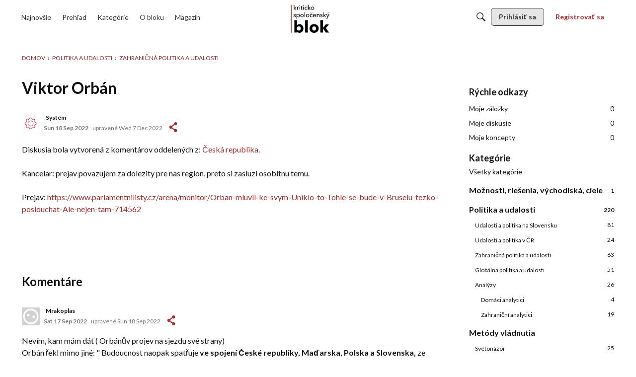

--- FILE ---
content_type: text/html; charset=utf-8
request_url: https://ksbforum.info/discussion/comment/7726
body_size: 118451
content:
<!DOCTYPE html>
<html lang="sk" >
    <head>
        <meta charset="utf-8">
        <meta http-equiv="X-UA-Compatible" content="IE=edge">
        <meta name="viewport" content="width=device-width, initial-scale=1">
        <title>Viktor Orbán — Kriticko-spoločenský blok</title>
  <link rel="stylesheet" href="/applications/dashboard/design/style.css?v=2024.006" media="all" static="1" />
  <link rel="stylesheet" href="/applications/dashboard/design/style-compat.css?v=2024.006" media="all" static="1" />
  <link rel="stylesheet" href="/applications/vanilla/design/reactions.css?v=2024.006" media="all" static="1" />
  <link rel="stylesheet" href="/applications/vanilla/design/tag.css?v=2024.006" media="all" static="1" />
  <link rel="stylesheet" href="/resources/design/vanillicon.css?v=2024.006" media="all" static="1" />
  <link rel="stylesheet" href="/plugins/QuoteCopy/quoteselection.css?v=2024.006" media="all" static="1" />
  <link rel="stylesheet" href="/plugins/DiscussionPolls/design/discussionpolls_01.css?v=2024.006" media="all" static="1" />
  <link rel="stylesheet" href="/plugins/singleComment/design/singlecomment.css?v=2024.006" media="all" static="1" />
  <link rel="stylesheet" href="https://ksbforum.info/uploads/CSSedit/cache/1722091678.css?v=2024.006" media="all" static="1" />
  <link rel="stylesheet" href="/applications/vanilla/design/spoilers.css?v=2024.006" media="all" static="1" />
  <link rel="stylesheet" href="https://ksbforum.info/dist/v1/forum/bc7ea88072608fdbd008.min.css" static="1" />
  <link rel="shortcut icon" href="https://ksbforum.info/uploads/6PHD7L5IPBI1/rect-01.png" type="image/x-icon" />
  <link rel="apple-touch-icon-precomposed" href="https://ksbforum.info/uploads/EYAY4QQTI26L/blok-q-bg-150.png" />
  <link rel="canonical" href="https://ksbforum.info/discussion/comment/7726#Comment_7726" />
  <meta property="language" content="sk" />
  <meta http-equiv="last-modified" property="last-modified-date" content="2024-03-11" />
  <meta property="og:type" content="article" />
  <meta property="og:site_name" content="Kriticko-spoločenský blok" />
  <meta name="twitter:title" property="og:title" content="Viktor Orbán" />
  <meta property="og:url" content="https://ksbforum.info/discussion/comment/7726#Comment_7726" />
  <meta name="description" property="og:description" content="V4 + zapada do planov euroatlantistov ohladne sanitarneho koridou (obetovane uzemie) rovnako do planov ruska NATO do hranic 97, preto Orban nemal nehodu ani ziadne ochorenie napr. ako Chavez. Kto este nevidel tu je Friedman. https://www.youtube.com/watch?v=zK87uDviI7M" />
  <meta property="og:image" content="https://ksbforum.info/uploads/SWE2DSB99F63/blok-q-bg-150.png" />
  <meta name="twitter:description" content="V4 + zapada do planov euroatlantistov ohladne sanitarneho koridou (obetovane uzemie) rovnako do planov ruska NATO do hranic 97, preto Orban nemal nehodu ani ziadne ochorenie napr. ako Chavez. Kto este nevidel tu je Friedman. https://www.youtube.com/watch?v=zK87uDviI7M" />
  <meta name="twitter:card" content="summary" />
  <noscript><link rel='stylesheet' href='https://ksbforum.info/resources/design/no-script-layout-styles.css?h=2024.006'></noscript>
  <script>gdn=window.gdn||{};gdn.meta={"currentThemePath":"\/addons\/themes\/theme-foundation","ConfirmDeleteCommentHeading":"Delete Comment","ConfirmDeleteCommentText":"Are you sure you want to delete this comment?","DiscussionID":290,"Category":"Zahrani\u010dn\u00e1 politika a udalosti","qsInputFormatter":"rich2","qsQuote":"Cit\u00e1cia","qsQuoteText":"%s povedal\/-a","DP_ShowResults":"Uk\u00e1za\u0165 v\u00fdsledky","DP_ShowForm":"Uk\u00e1za\u0165 anketu","DP_ConfirmDelete":"Ste si ist\u00fd, \u017ee chcete vymaza\u0165 t\u00fato anketu?","ShowUserReactions":"popup","Spoiler":"Spoiler","show":"zobrazi\u0165","hide":"skry\u0165","RemoteUrl":"https:\/\/magazin.ksbforum.info\/blok","Path":"discussion\/comment\/7726","Query":"","InDashboard":"0","emoji":{"assetPath":"https:\/\/ksbforum.info\/resources\/emoji","format":"<img class=\"emoji\" src=\"%1$s\" title=\"%2$s\" alt=\"%2$s\" height=\"20\" loading=\"lazy\" \/>","emoji":{"smile":"smile.png","smiley":"smiley.png","wink":"wink.png","blush":"blush.png","neutral":"neutral.png","relaxed":"relaxed.png","grin":"grin.png","joy":"joy.png","sweat_smile":"sweat_smile.png","lol":"lol.png","innocent":"innocent.png","naughty":"naughty.png","yum":"yum.png","relieved":"relieved.png","love":"love.png","sunglasses":"sunglasses.png","smirk":"smirk.png","expressionless":"expressionless.png","unamused":"unamused.png","sweat":"sweat.png","pensive":"pensive.png","confused":"confused.png","confounded":"confounded.png","kissing":"kissing.png","kissing_heart":"kissing_heart.png","kissing_smiling_eyes":"kissing_smiling_eyes.png","kissing_closed_eyes":"kissing_closed_eyes.png","tongue":"tongue.png","disappointed":"disappointed.png","worried":"worried.png","angry":"angry.png","rage":"rage.png","cry":"cry.png","persevere":"persevere.png","triumph":"triumph.png","frowning":"frowning.png","anguished":"anguished.png","fearful":"fearful.png","weary":"weary.png","sleepy":"sleepy.png","tired_face":"tired_face.png","grimace":"grimace.png","bawling":"bawling.png","open_mouth":"open_mouth.png","hushed":"hushed.png","cold_sweat":"cold_sweat.png","scream":"scream.png","astonished":"astonished.png","flushed":"flushed.png","sleeping":"sleeping.png","dizzy":"dizzy.png","no_mouth":"no_mouth.png","mask":"mask.png","star":"star.png","cookie":"cookie.png","warning":"warning.png","mrgreen":"mrgreen.png","heart":"heart.png","heartbreak":"heartbreak.png","kiss":"kiss.png","+1":"+1.png","-1":"-1.png","grey_question":"grey_question.png","trollface":"trollface.png","error":"grey_question.png"}},"LastCommentID":25020,"Vanilla_Comments_AutoRefresh":0,"RedirectTo":"","RedirectUrl":"","TransportError":"Nastala kritick\u00e1 chyba pri spracov\u00e1van\u00ed po\u017eiadavky.<br \/>Server odovzdal nasleduj\u00facu odpove\u010f: %s","TransientKey":false,"WebRoot":"https:\/\/ksbforum.info\/","UrlFormat":"\/{Path}","Args":"","ResolvedPath":"vanilla\/discussion\/comment","ResolvedArgs":{"commentID":"7726"},"SignedIn":0,"ConfirmHeading":"Potvrdi\u0165","ConfirmText":"Naozaj to chcete urobi\u0165?","Okay":"\u00c1no","Cancel":"Zru\u0161i\u0165","Search":"H\u013eada\u0165","ui":{"siteName":"Kriticko-spolo\u010densk\u00fd blok","orgName":"Kriticko-spolo\u010densk\u00fd blok","localeKey":"sk","themeKey":"theme-foundation","mobileThemeKey":"theme-foundation","desktopThemeKey":"theme-foundation","logo":null,"favIcon":"https:\/\/ksbforum.info\/uploads\/6PHD7L5IPBI1\/rect-01.png","shareImage":"https:\/\/ksbforum.info\/uploads\/SWE2DSB99F63\/blok-q-bg-150.png","bannerImage":null,"mobileAddressBarColor":"","fallbackAvatar":"https:\/\/ksbforum.info\/applications\/dashboard\/design\/images\/defaulticon.png","currentUser":{"userID":0,"name":"guest","url":"https:\/\/ksbforum.info\/profile\/guest","photoUrl":"https:\/\/ksbforum.info\/applications\/dashboard\/design\/images\/defaulticon.png","dateLastActive":{"date":"2026-01-22 12:09:45.000000","timezone_type":3,"timezone":"UTC"},"banned":0,"private":false},"editContentTimeout":604800,"bannedPrivateProfile":false,"useAdminCheckboxes":true,"autoOffsetComments":true,"allowSelfDelete":false,"isDirectionRTL":false,"siteTitle":"Kriticko-spolo\u010densk\u00fd blok","locale":"sk","inputFormat":"rich2"},"context":{"requestID":"3d8d496c-f78b-11f0-9b6b-69a831eec9c7","host":"","basePath":"","assetPath":"","debug":false,"translationDebug":false,"conversationsEnabled":true,"cacheBuster":"2024.006","siteID":-1},"embed":{"enabled":true,"isAdvancedEmbed":false,"isModernEmbed":false,"forceModernEmbed":false,"remoteUrl":"https:\/\/magazin.ksbforum.info\/blok"},"search":{"defaultScope":"site","supportsScope":false,"activeDriver":"MySQL","externalSearch":{"query":false,"resultsInNewTab":false}},"upload":{"maxSize":52428800,"maxUploads":20,"allowedExtensions":["txt","jpg","jpeg","gif","png","bmp","tiff","ico","zip","gz","tar.gz","tgz","psd","ai","pdf","doc","xls","ppt","docx","xlsx","pptx","log","rar","7z","mp4","svg"]},"registrationUrl":"\/entry\/register","signInUrl":"\/entry\/signin","signOutUrl":"\/entry\/signout?TransientKey=","featureFlags":{"DeferredLegacyScripts":{"Enabled":true},"newEmbedSystem":{"Enabled":false},"NewUserManagement":{"Enabled":false},"layoutEditor":{"Enabled":true,"home":{"Enabled":false}},"customLayout":{"home":{"Enabled":false},"discussionlist":{"Enabled":false},"categoryList":{"Enabled":false},"discussionList":{"Enabled":false}},"CustomProfileFields":{"Enabled":true}},"themeFeatures":{"NewFlyouts":true,"SharedMasterView":true,"ProfileHeader":true,"DataDrivenTheme":true,"UserCards":true,"DisableKludgedVars":true,"NewEventsPage":true,"useNewSearchPage":true,"EnhancedAccessibility":true,"NewQuickLinks":true,"NewCategoryDropdown":true,"NewBadgesModule":true,"NewReactionsModule":true,"NewGuestModule":true,"NewPostMenu":true},"addonFeatures":{"NewFlyouts":true,"SharedMasterView":true,"ProfileHeader":true,"DataDrivenTheme":true,"UserCards":true,"DisableKludgedVars":true,"NewEventsPage":true,"useNewSearchPage":true,"EnhancedAccessibility":true,"NewQuickLinks":true,"NewCategoryDropdown":true,"NewBadgesModule":true,"NewReactionsModule":true,"NewGuestModule":true,"NewPostMenu":true},"defaultSiteSection":{"basePath":"","contentLocale":"sk","sectionGroup":"vanilla","sectionID":"0","name":"Kriticko-spolo\u010densk\u00fd blok","description":"Pre pozn\u00e1vanie dejov okolo n\u00e1s a v n\u00e1s .","apps":{"forum":true},"attributes":{"categoryID":-1}},"siteSection":{"basePath":"","contentLocale":"sk","sectionGroup":"vanilla","sectionID":"0","name":"Kriticko-spolo\u010densk\u00fd blok","description":"Pre pozn\u00e1vanie dejov okolo n\u00e1s a v n\u00e1s .","apps":{"forum":true},"attributes":{"categoryID":-1}},"siteSectionSlugs":[],"themePreview":null,"reCaptchaKey":"","roleToken":"","community":{"drafts":{"autosave":"1"}},"trustedDomains":"","disableUrlEmbeds":false,"postTypes":["discussion"],"emails":{"enabled":true,"digest":false},"externalAttachments":[],"inputFormat":{"desktop":"Rich2","mobile":"Rich2","reinterpretPostsAsRich":true},"useNewFlyouts":false};
gdn.permissions={"permissions":{"email.view":true,"session.valid":true,"reactions.view":true,"discussionPolls.view":true,"discussionPolls.vote":true,"discussions.view":true},"bans":[],"isAdmin":false};
</script>
  <script src="/js/library/jquery.js?v=2024.006" static="1" defer="defer"></script>
  <script src="/js/library/jquery.form.js?v=2024.006" static="1" defer="defer"></script>
  <script src="/js/library/jquery.popup.js?v=2024.006" static="1" defer="defer"></script>
  <script src="/js/library/jquery.popin.js?v=2024.006" static="1" defer="defer"></script>
  <script src="/js/library/jquery.gardenhandleajaxform.js?v=2024.006" static="1" defer="defer"></script>
  <script src="/js/library/jquery.atwho.js?v=2024.006" static="1" defer="defer"></script>
  <script src="/js/global.js?v=2024.006" static="1" defer="defer"></script>
  <script src="/js/flyouts.js?v=2024.006" static="1" defer="defer"></script>
  <script src="/js/library/jquery.autosize.min.js?v=2024.006" static="1" defer="defer"></script>
  <script src="/applications/vanilla/js/discussion.js?v=2024.006" static="1" defer="defer"></script>
  <script src="/plugins/QuoteCopy/quoteselection.js?v=2024.006" static="1" defer="defer"></script>
  <script src="/plugins/DiscussionPolls/js/discussionpolls.js?v=2024.006" static="1" defer="defer"></script>
  <script src="/js/library/jquery.tokeninput.js?v=2024.006" static="1" defer="defer"></script>
  <script src="/plugins/AuthorSelector/js/authorselector.js?v=2024.006" static="1" defer="defer"></script>
  <script src="/js/library/jquery-ui.min.js?v=2024.006" static="1" defer="defer"></script>
  <script src="/applications/vanilla/js/reactions.js?v=2024.006" static="1" defer="defer"></script>
  <script src="/plugins/singleComment/js/singlecomment.js?v=2024.006" static="1" defer="defer"></script>
  <script src="/applications/vanilla/js/spoilers.js?v=2024.006" static="1" defer="defer"></script>
  <script src="/applications/vanilla/js/tagging.js?v=2024.006" static="1" defer="defer"></script>
  <script src="/js/embed_local.js?v=2024.006" static="1" defer="defer"></script>
  <script>var supportsAllFeatures =
    window.Promise &&
    window.Promise.prototype.finally &&
    window.fetch &&
    window.Symbol &&
    window.CustomEvent &&
    Array.prototype.includes &&
    Element.prototype.remove &&
    Element.prototype.closest &&
    Element.prototype.attachShadow &&
    window.NodeList &&
    NodeList.prototype.forEach &&
    Object.fromEntries
;

if (!supportsAllFeatures) {
    false && console.log("Older browser detected. Initiating polyfills.");
    var head = document.getElementsByTagName('head')[0];
    var script = document.createElement('script');
    script.src = "https://ksbforum.info/dist/v1/polyfills.min.js?h=2024.006";

        script.async = false;
    // document.write has to be used instead of append child for edge & old safari compatibility.
    document.write(script.outerHTML);
} else {
    false && console.log("Modern browser detected. No polyfills necessary");
}

if (!window.onVanillaReady) {
    window.onVanillaReady = function (handler) {
        if (typeof handler !== "function") {
            console.error("Cannot register a vanilla ready handler that is not a function.");
            return;
        }
        document.addEventListener("X-VanillaReady", function () {
            if (!window.__VANILLA_INTERNAL_IS_READY__) {
                return;
            }
            handler(window.__VANILLA_GLOBALS_DO_NOT_USE_DIRECTLY__);
        })

        if (window.__VANILLA_INTERNAL_IS_READY__) {
            handler(window.__VANILLA_GLOBALS_DO_NOT_USE_DIRECTLY__);
        }
    }
}

if (!window.onVanillaContentUpdate) {
    window.onVanillaContentUpdate = function (handler) {
        if (typeof handler !== "function") {
            console.error("Cannot register a vanilla ready handler that is not a function.");
            return;
        }
        document.addEventListener("X-DOMContentReady", function () {
            if (!window.__VANILLA_INTERNAL_IS_READY__) {
                return;
            }
            handler(window.__VANILLA_GLOBALS_DO_NOT_USE_DIRECTLY__);
        })

        if (window.__VANILLA_INTERNAL_IS_READY__) {
            handler(window.__VANILLA_GLOBALS_DO_NOT_USE_DIRECTLY__);
        }
    }
}
window.__VANILLA_ENABLED_ADDON_KEYS__ = ["library","bootstrap","theme-foundation","rich-editor","flagging","singlecomment","movecomment","lastcommentspage","quoteselection","markdiscussionread","swagger-ui","discussionpolls","cssedit","authorselector","splitmerge","pockets","indexphotos","allviewed","akismet","vanillainthisdiscussion","vf_sk","conversations","vanilla","dashboard"];</script>
  <script src="https://ksbforum.info/api/v2/locales/sk/translations.js?h=2024.006" defer="defer"></script>
  <script src="https://ksbforum.info/dist/v1/forum/runtime.62c72bb29850b69a6b98.min.js" static="1" defer="defer"></script>
  <script src="https://ksbforum.info/dist/v1/forum/vendors.0b5318e660de57936f0e.min.js" static="1" defer="defer"></script>
  <script src="https://ksbforum.info/dist/v1/forum/149.ccc2ae231382dfce4dfb.min.js" static="1" defer="defer"></script>
  <script src="https://ksbforum.info/dist/v1/forum/5757.966f7c835fe1ba755128.min.js" static="1" defer="defer"></script>
  <script src="https://ksbforum.info/dist/v1/forum/8406.3b2303d9f983df683e33.min.js" static="1" defer="defer"></script>
  <script src="https://ksbforum.info/dist/v1/forum/166.f4f5bb34a9ccc6a6b3b4.min.js" static="1" defer="defer"></script>
  <script src="https://ksbforum.info/dist/v1/forum/1942.7b8e16a074b890bce197.min.js" static="1" defer="defer"></script>
  <script src="https://ksbforum.info/dist/v1/forum/8815.e2ede8ae35669db77f4c.min.js" static="1" defer="defer"></script>
  <script src="https://ksbforum.info/dist/v1/forum/3619.e8c1c5473ae6bf7199ec.min.js" static="1" defer="defer"></script>
  <script src="https://ksbforum.info/dist/v1/forum/2334.a1fef578160b3e394987.min.js" static="1" defer="defer"></script>
  <script src="https://ksbforum.info/dist/v1/forum/1912.72a3b83c92f7b24e685d.min.js" static="1" defer="defer"></script>
  <script src="https://ksbforum.info/dist/v1/forum/1941.e9fecddd1e53da1d2384.min.js" static="1" defer="defer"></script>
  <script src="https://ksbforum.info/dist/v1/forum/7379.758acdb8a981d7f35de1.min.js" static="1" defer="defer"></script>
  <script src="https://ksbforum.info/dist/v1/forum/7995.43fb5527e73a597006ad.min.js" static="1" defer="defer"></script>
  <script src="https://ksbforum.info/dist/v1/forum/1326.326dd878eac3a6f5b6be.min.js" static="1" defer="defer"></script>
  <script src="https://ksbforum.info/dist/v1/forum/1314.908b459255f06e7f9fdf.min.js" static="1" defer="defer"></script>
  <script src="https://ksbforum.info/dist/v1/forum/9160.119ed2741267bdbae40c.min.js" static="1" defer="defer"></script>
  <script src="https://ksbforum.info/dist/v1/forum/5273.1d49a95b73ee5e69f6f9.min.js" static="1" defer="defer"></script>
  <script src="https://ksbforum.info/dist/v1/forum/8042.8956d2ba3e797b4e9405.min.js" static="1" defer="defer"></script>
  <script src="https://ksbforum.info/dist/v1/forum/8775.1363ac70f7724a1ee562.min.js" static="1" defer="defer"></script>
  <script src="https://ksbforum.info/dist/v1/forum/4530.c5601ee8ffde7b5a011f.min.js" static="1" defer="defer"></script>
  <script src="https://ksbforum.info/dist/v1/forum/3249.22af9718322cee832098.min.js" static="1" defer="defer"></script>
  <script src="https://ksbforum.info/dist/v1/forum/5831.a48da8a0df05c8abfe86.min.js" static="1" defer="defer"></script>
  <script src="https://ksbforum.info/dist/v1/forum/5809.92d1ea7c93ceb74fddb3.min.js" static="1" defer="defer"></script>
  <script src="https://ksbforum.info/dist/v1/forum/5647.3c0e361bc250e12d1589.min.js" static="1" defer="defer"></script>
  <script src="https://ksbforum.info/dist/v1/forum/5762.0a43c6f4727f3be2a63c.min.js" static="1" defer="defer"></script>
  <script src="https://ksbforum.info/dist/v1/forum/4778.09e2d27b31d8ea2d4ea2.min.js" static="1" defer="defer"></script>
  <script src="https://ksbforum.info/dist/v1/forum/7546.fa6a4786b54b5a07c3a2.min.js" static="1" defer="defer"></script>
  <script src="https://ksbforum.info/dist/v1/forum/5677.dd10fa32e1825aefa38c.min.js" static="1" defer="defer"></script>
  <script src="https://ksbforum.info/dist/v1/forum/6609.40386c05a0a7ba0659ca.min.js" static="1" defer="defer"></script>
  <script src="https://ksbforum.info/dist/v1/forum/2707.8db36933cf712027618d.min.js" static="1" defer="defer"></script>
  <script src="https://ksbforum.info/dist/v1/forum/7149.94aff66f6303ad746720.min.js" static="1" defer="defer"></script>
  <script src="https://ksbforum.info/dist/v1/forum/1558.cef1cae570ba35f7cf60.min.js" static="1" defer="defer"></script>
  <script src="https://ksbforum.info/dist/v1/forum/5177.4b3bf181fb86e236b092.min.js" static="1" defer="defer"></script>
  <script src="https://ksbforum.info/dist/v1/forum/5016.56b5d5fb6a8c854b7630.min.js" static="1" defer="defer"></script>
  <script src="https://ksbforum.info/dist/v1/forum/2234.01c64dfe1a181d304a8c.min.js" static="1" defer="defer"></script>
  <script src="https://ksbforum.info/dist/v1/forum/8207.ce50472acfde03652b99.min.js" static="1" defer="defer"></script>
  <script src="https://ksbforum.info/dist/v1/forum/4874.0f505fd21757deed356a.min.js" static="1" defer="defer"></script>
  <script src="https://ksbforum.info/dist/v1/forum/9255.3e2a017cf116675e598d.min.js" static="1" defer="defer"></script>
  <script src="https://ksbforum.info/dist/v1/forum/5437.7e07d100bfefbd770fcb.min.js" static="1" defer="defer"></script>
  <script src="https://ksbforum.info/dist/v1/forum/4423.37074642757b0d9f022c.min.js" static="1" defer="defer"></script>
  <script src="https://ksbforum.info/dist/v1/forum/3239.bc54552b52dcc43d1580.min.js" static="1" defer="defer"></script>
  <script src="https://ksbforum.info/dist/v1/forum/7597.da146df544810d484861.min.js" static="1" defer="defer"></script>
  <script src="https://ksbforum.info/dist/v1/forum/7300.2d1da0e42a49d929d244.min.js" static="1" defer="defer"></script>
  <script src="https://ksbforum.info/dist/v1/forum/9657.9f60c68f7cb2bffa0048.min.js" static="1" defer="defer"></script>
  <script src="https://ksbforum.info/dist/v1/forum/4741.3463a8636bb046eee567.min.js" static="1" defer="defer"></script>
  <script src="https://ksbforum.info/dist/v1/forum/8342.3fb3fd0a7cbbd9712b45.min.js" static="1" defer="defer"></script>
  <script src="https://ksbforum.info/dist/v1/forum/2272.1244351fc721513be773.min.js" static="1" defer="defer"></script>
  <script src="https://ksbforum.info/dist/v1/forum/3879.416822e632bc0c45de5e.min.js" static="1" defer="defer"></script>
  <script src="https://ksbforum.info/dist/v1/forum/7168.0cd711cea081d84f9822.min.js" static="1" defer="defer"></script>
  <script src="https://ksbforum.info/dist/v1/forum/3602.834806d97f4abe8615bd.min.js" static="1" defer="defer"></script>
  <script src="https://ksbforum.info/dist/v1/forum/8909.5fbb51e14fe82821c8cf.min.js" static="1" defer="defer"></script>
  <script src="https://ksbforum.info/dist/v1/forum/2612.8b9fdea52e21d9a2a6f5.min.js" static="1" defer="defer"></script>
  <script src="https://ksbforum.info/dist/v1/forum/3208.b02c4f36c34074832b79.min.js" static="1" defer="defer"></script>
  <script src="https://ksbforum.info/dist/v1/forum/5201.afa5259a9f151a7e0184.min.js" static="1" defer="defer"></script>
  <script src="https://ksbforum.info/dist/v1/forum/4677.0fb7a5d2cdcfd4860418.min.js" static="1" defer="defer"></script>
  <script src="https://ksbforum.info/dist/v1/forum/3227.569ba0e6dee5700b020e.min.js" static="1" defer="defer"></script>
  <script src="https://ksbforum.info/dist/v1/forum/3705.46fdf1ace02dc4e100c8.min.js" static="1" defer="defer"></script>
  <script src="https://ksbforum.info/dist/v1/forum/5406.d9708cbd345df20c4b0a.min.js" static="1" defer="defer"></script>
  <script src="https://ksbforum.info/dist/v1/forum/5131.a34ff502378c6cecb729.min.js" static="1" defer="defer"></script>
  <script src="https://ksbforum.info/dist/v1/forum/4227.d9c4e091d220a657e024.min.js" static="1" defer="defer"></script>
  <script src="https://ksbforum.info/dist/v1/forum/2755.2c29742dc10fbadee62c.min.js" static="1" defer="defer"></script>
  <script src="https://ksbforum.info/dist/v1/forum/2485.145d08c876770b4c5916.min.js" static="1" defer="defer"></script>
  <script src="https://ksbforum.info/dist/v1/forum/444.293334a64cafc4ca4419.min.js" static="1" defer="defer"></script>
  <script src="https://ksbforum.info/dist/v1/forum/8569.a3ae2f9db6dda7e547ba.min.js" static="1" defer="defer"></script>
  <script src="https://ksbforum.info/dist/v1/forum/6582.a3a5b00734dac7e9e3f9.min.js" static="1" defer="defer"></script>
  <script src="https://ksbforum.info/dist/v1/forum/3087.3b476041919d8ca50c25.min.js" static="1" defer="defer"></script>
  <script src="https://ksbforum.info/dist/v1/forum/5493.519f54a68bcb6b040260.min.js" static="1" defer="defer"></script>
  <script src="https://ksbforum.info/dist/v1/forum/4243.2a24ebcec78d7ca146f7.min.js" static="1" defer="defer"></script>
  <script src="https://ksbforum.info/dist/v1/forum/6479.9aedd7366d0cfc412a12.min.js" static="1" defer="defer"></script>
  <script src="https://ksbforum.info/dist/v1/forum/967.03198befa9398d3bdb67.min.js" static="1" defer="defer"></script>
  <script src="https://ksbforum.info/dist/v1/forum/9761.4edabf5292e5e6eb5d6b.min.js" static="1" defer="defer"></script>
  <script src="https://ksbforum.info/dist/v1/forum/2774.568921f8b31f30c498d9.min.js" static="1" defer="defer"></script>
  <script src="https://ksbforum.info/dist/v1/forum/8644.4e6851aa453c90342aff.min.js" static="1" defer="defer"></script>
  <script src="https://ksbforum.info/dist/v1/forum/4640.fcff3d0b36314bc53ec8.min.js" static="1" defer="defer"></script>
  <script src="https://ksbforum.info/dist/v1/forum/8377.36800e24d1fe2d24efcf.min.js" static="1" defer="defer"></script>
  <script src="https://ksbforum.info/dist/v1/forum/1512.3b0a20702fd46990ef57.min.js" static="1" defer="defer"></script>
  <script src="https://ksbforum.info/dist/v1/forum/1166.fa2e1beffdaf917cdd9b.min.js" static="1" defer="defer"></script>
  <script src="https://ksbforum.info/dist/v1/forum/6038.c19077fecbad98328ec1.min.js" static="1" defer="defer"></script>
  <script src="https://ksbforum.info/dist/v1/forum/2811.ebd3a9ea47944d130798.min.js" static="1" defer="defer"></script>
  <script src="https://ksbforum.info/dist/v1/forum/200.f8247f0b695920e31e82.min.js" static="1" defer="defer"></script>
  <script src="https://ksbforum.info/dist/v1/forum/3965.de39e6479bd113aff8ba.min.js" static="1" defer="defer"></script>
  <script src="https://ksbforum.info/dist/v1/forum/2907.def2d83d307bd93ba4cf.min.js" static="1" defer="defer"></script>
  <script src="https://ksbforum.info/dist/v1/forum/7281.756f6d4bf6bb0316fb67.min.js" static="1" defer="defer"></script>
  <script src="https://ksbforum.info/dist/v1/forum/7251.011ecb8a7bbc3f9698df.min.js" static="1" defer="defer"></script>
  <script src="https://ksbforum.info/dist/v1/forum/6127.e185cb62e06870b9a69a.min.js" static="1" defer="defer"></script>
  <script src="https://ksbforum.info/dist/v1/forum/6824.9dfc56cffff810071a77.min.js" static="1" defer="defer"></script>
  <script src="https://ksbforum.info/dist/v1/forum/1423.884ecb43ff2251ab44c1.min.js" static="1" defer="defer"></script>
  <script src="https://ksbforum.info/dist/v1/forum/async/addons/theme-foundation.d922ee36cf27900287ab.min.js" static="1" defer="defer"></script>
  <script src="https://ksbforum.info/dist/v1/forum/async/addons/rich-editor.81aa04ab5df0900588ae.min.js" static="1" defer="defer"></script>
  <script src="https://ksbforum.info/dist/v1/forum/bootstrap.0c71a0645335362a5178.min.js" static="1" defer="defer"></script>
  <script>window['__ACTIONS__'] = [{"type":"@@locales\/GET_ALL_DONE","payload":{"result":[{"localeID":"en","localeKey":"en","regionalKey":"en","displayNames":{"en":"English","sk":"Angli\u010dtina"}},{"localeID":"vf_sk","localeKey":"sk","regionalKey":"sk","displayNames":{"en":"Slovak","sk":"Sloven\u010dina"}}],"params":[]}},{"type":"@@users\/GET_ME_DONE","payload":{"result":{"userID":0,"name":"Hos\u0165","photoUrl":"https:\/\/ksbforum.info\/applications\/dashboard\/design\/images\/defaulticon.png","email":null,"emailConfirmed":false,"dateLastActive":null,"isAdmin":false,"isSysAdmin":false,"countUnreadNotifications":0,"countUnreadConversations":0,"permissions":["discussionPolls.view","discussionPolls.vote","discussions.view","email.view","reactions.view","session.valid"],"ssoID":null,"profileFields":[],"extended":[]},"params":[]}},{"type":"@@users\/GET_PERMISSIONS_DONE","payload":{"result":{"isAdmin":false,"isSysAdmin":false,"permissions":[{"type":"global","permissions":{"discussionPolls.view":true,"discussionPolls.vote":true,"discussions.view":true,"email.view":true,"reactions.view":true,"session.valid":true}},{"type":"category","id":22,"permissions":{"discussions.view":true}},{"type":"category","id":32,"permissions":{"discussions.view":true}}],"junctions":{"category":[22,31,32,37,41]},"junctionAliases":{"category":[]}},"params":[]}},{"type":"@@themes\/GET_DONE","payload":{"result":{"themeID":"theme-foundation","type":"themeFile","name":"Foundation","version":"1.0.0","revisionID":null,"revisionName":null,"insertUser":null,"dateInserted":null,"current":true,"active":true,"parentTheme":null,"assets":{"header":{"url":"https:\/\/ksbforum.info\/api\/v2\/themes\/theme-foundation\/assets\/header.html?v=1.0.0-2024.006","type":"html"},"footer":{"url":"https:\/\/ksbforum.info\/api\/v2\/themes\/theme-foundation\/assets\/footer.html?v=1.0.0-2024.006","type":"html"},"variables":{"url":"","type":"json","content-type":"application\/json","data":{"quickLinks":{"links":[{"name":"All Categories","url":"\/categories","id":"all-categories","countLimit":null,"permission":"discussions.view"},{"name":"Recent Discussions","url":"\/discussions","id":"recent-discussions","countLimit":null,"permission":"discussions.view"},{"name":"Activity","url":"\/activity","id":"activity","countLimit":null,"permission":"discussions.view"},{"name":"My Bookmarks","url":"\/discussions\/bookmarked","id":"my-bookmarks","countLimit":null,"permission":"session.valid"},{"name":"My Discussions","url":"\/discussions\/mine","id":"my-discussions","countLimit":null,"permission":"session.valid"},{"name":"My Drafts","url":"\/drafts","id":"my-drafts","countLimit":null,"permission":"session.valid"},{"name":"Najlep\u0161\u00ed","url":"\/bestof","id":"najlep","countLimit":null,"permission":null}],"counts":{"all-categories":null,"recent-discussions":null,"activity":null,"my-bookmarks":0,"my-discussions":0,"my-drafts":0,"najlep":null}},"global":{"options":[],"mainColors":{"fg":"#111","bg":"#fff","primary":"#a33030"},"body":{"backgroundImage":{"color":"#FFFFFF"}},"border":[],"borderType":[],"panel":[],"content":[],"fonts":{"size":[],"mobile":{"size":[]},"weights":[],"googleFontFamily":"Lato","forceGoogleFont":false,"customFont":[]},"links":{"colors":[]}},"navigation":{"navItems":{"default":[{"children":"Najnov\u0161ie","to":"\/prehlad"},{"to":"\/discussions","children":"Preh\u013ead"},{"to":"\/categories","children":"Kateg\u00f3rie"},{"to":"\/o-fore","children":"O bloku"},{"children":"Magaz\u00edn","to":"\/magazin"}]},"logo":[]},"banner":{"options":{"enabled":false,"alignment":"left","mobileAlignment":"center","hideDescription":true,"hideTitle":true,"hideSearch":true},"outerBackground":{"image":"\/uploads\/siteimages\/banner_3.jpg","color":"#FFFFFF"},"backgrounds":{"useOverlay":false,"overlayColor":"rgba(255, 255, 255, 0.7)"},"spacing":{"padding":{"bottom":20,"horizontal":"0px"}},"contentContainer":[],"dimensions":{"minHeight":300},"title":{"maxWidth":700,"font":{"color":"#a33030","size":14,"weight":700,"shadow":"0"},"fontMobile":{"color":"#000"},"margins":{"top":8,"bottom":8}},"description":{"font":{"color":"#a33030","size":14.4,"shadow":"0"},"margins":{"top":-60,"bottom":240}},"inputAndButton":[],"searchStrip":[]},"titleBar":{"fullBleed":{"enabled":true,"bgColor":"#ccc"},"border":[],"sizing":{"height":68,"spacer":6},"colors":{"fg":"#333","bg":"#fff","state":[]},"breakpoints":[],"navAlignment":{"alignment":"left"},"logo":{"offsetRight":32,"justifyContent":"center","maxWidth":200,"desktop":{"url":"\/uploads\/siteimages\/blok_line_150.png"},"heightOffset":12,"mobile":{"heightOffset":10,"url":"\/uploads\/siteimages\/blok_line_150.png"},"offsetVertical":{"amount":4,"mobile":{"amount":4}}},"mobileLogo":[]},"shadow":{"widget":{"horizontalOffset":0,"verticalOffset":0,"blur":0,"spread":0,"opacity":0},"widgetHover":{"horizontalOffset":0,"verticalOffset":0,"blur":0,"spread":0,"opacity":0},"dropDown":{"horizontalOffset":0,"verticalOffset":0,"blur":0,"spread":0,"opacity":0},"modal":{"horizontalOffset":0,"verticalOffset":0,"blur":0,"spread":0,"opacity":0}},"tiles":{"options":[],"itemSpacing":[],"containerSpacing":{"padding":[]},"sizing":[]},"tile":{"options":[],"title":{"font":[]},"description":[],"link":{"padding":[]},"fallBackIcon":[]}}},"styles":{"url":"https:\/\/ksbforum.info\/api\/v2\/themes\/theme-foundation\/assets\/styles.css?v=1.0.0-2024.006","type":"css","content-type":"text\/css"},"logo":{"url":"https:\/\/ksbforum.info\/uploads\/siteimages\/blok_line_150.png?v=2024.006","type":"image"},"mobileLogo":{"url":"https:\/\/ksbforum.info\/uploads\/siteimages\/blok_line_150.png?v=2024.006","type":"image"},"fonts":{"url":"https:\/\/ksbforum.info\/api\/v2\/themes\/theme-foundation\/assets\/fonts.json?v=1.0.0-2024.006","type":"json","content-type":"application\/json","data":[]},"scripts":{"url":"https:\/\/ksbforum.info\/api\/v2\/themes\/theme-foundation\/assets\/scripts.json?v=1.0.0-2024.006","type":"json","content-type":"application\/json"},"javascript":{"url":"https:\/\/ksbforum.info\/api\/v2\/themes\/theme-foundation\/assets\/javascript.js?v=1.0.0-2024.006","type":"js","content-type":"application\/javascript"}},"preview":{"info":{"Description":{"type":"description","value":"A responsive, asset-compatible Vanilla Forums theme."},"Authors":{"type":"string","value":"St\u00e9phane LaFl\u00e8che, Adam (charrondev) Charron"}},"imageUrl":null,"variables":{"globalPrimary":"#a33030","globalBg":"#323639","globalFg":"#fff","titleBarBg":"#fff","titleBarFg":"#333","backgroundImage":"\/uploads\/siteimages\/banner_3.jpg"}},"features":{"NewFlyouts":true,"SharedMasterView":true,"ProfileHeader":true,"DataDrivenTheme":true,"UserCards":true,"DisableKludgedVars":true,"NewEventsPage":true,"useNewSearchPage":true,"EnhancedAccessibility":true,"NewQuickLinks":true,"NewCategoryDropdown":true,"NewBadgesModule":true,"NewReactionsModule":true,"NewGuestModule":true,"NewPostMenu":true},"supportedSections":["F\u00f3rum"]},"params":{"key":{"themeID":"theme-foundation","type":"themeFile","name":"Foundation","version":"1.0.0","revisionID":null,"revisionName":null,"insertUser":null,"dateInserted":null,"current":true,"active":true,"parentTheme":null,"assets":{"header":{"url":"https:\/\/ksbforum.info\/api\/v2\/themes\/theme-foundation\/assets\/header.html?v=1.0.0-2024.006","type":"html"},"footer":{"url":"https:\/\/ksbforum.info\/api\/v2\/themes\/theme-foundation\/assets\/footer.html?v=1.0.0-2024.006","type":"html"},"variables":{"url":"","type":"json","content-type":"application\/json","data":{"quickLinks":{"links":[{"name":"All Categories","url":"\/categories","id":"all-categories","countLimit":null,"permission":"discussions.view"},{"name":"Recent Discussions","url":"\/discussions","id":"recent-discussions","countLimit":null,"permission":"discussions.view"},{"name":"Activity","url":"\/activity","id":"activity","countLimit":null,"permission":"discussions.view"},{"name":"My Bookmarks","url":"\/discussions\/bookmarked","id":"my-bookmarks","countLimit":null,"permission":"session.valid"},{"name":"My Discussions","url":"\/discussions\/mine","id":"my-discussions","countLimit":null,"permission":"session.valid"},{"name":"My Drafts","url":"\/drafts","id":"my-drafts","countLimit":null,"permission":"session.valid"},{"name":"Najlep\u0161\u00ed","url":"\/bestof","id":"najlep","countLimit":null,"permission":null}],"counts":{"all-categories":null,"recent-discussions":null,"activity":null,"my-bookmarks":0,"my-discussions":0,"my-drafts":0,"najlep":null}},"global":{"options":[],"mainColors":{"fg":"#111","bg":"#fff","primary":"#a33030"},"body":{"backgroundImage":{"color":"#FFFFFF"}},"border":[],"borderType":[],"panel":[],"content":[],"fonts":{"size":[],"mobile":{"size":[]},"weights":[],"googleFontFamily":"Lato","forceGoogleFont":false,"customFont":[]},"links":{"colors":[]}},"navigation":{"navItems":{"default":[{"children":"Najnov\u0161ie","to":"\/prehlad"},{"to":"\/discussions","children":"Preh\u013ead"},{"to":"\/categories","children":"Kateg\u00f3rie"},{"to":"\/o-fore","children":"O bloku"},{"children":"Magaz\u00edn","to":"\/magazin"}]},"logo":[]},"banner":{"options":{"enabled":false,"alignment":"left","mobileAlignment":"center","hideDescription":true,"hideTitle":true,"hideSearch":true},"outerBackground":{"image":"\/uploads\/siteimages\/banner_3.jpg","color":"#FFFFFF"},"backgrounds":{"useOverlay":false,"overlayColor":"rgba(255, 255, 255, 0.7)"},"spacing":{"padding":{"bottom":20,"horizontal":"0px"}},"contentContainer":[],"dimensions":{"minHeight":300},"title":{"maxWidth":700,"font":{"color":"#a33030","size":14,"weight":700,"shadow":"0"},"fontMobile":{"color":"#000"},"margins":{"top":8,"bottom":8}},"description":{"font":{"color":"#a33030","size":14.4,"shadow":"0"},"margins":{"top":-60,"bottom":240}},"inputAndButton":[],"searchStrip":[]},"titleBar":{"fullBleed":{"enabled":true,"bgColor":"#ccc"},"border":[],"sizing":{"height":68,"spacer":6},"colors":{"fg":"#333","bg":"#fff","state":[]},"breakpoints":[],"navAlignment":{"alignment":"left"},"logo":{"offsetRight":32,"justifyContent":"center","maxWidth":200,"desktop":{"url":"\/uploads\/siteimages\/blok_line_150.png"},"heightOffset":12,"mobile":{"heightOffset":10,"url":"\/uploads\/siteimages\/blok_line_150.png"},"offsetVertical":{"amount":4,"mobile":{"amount":4}}},"mobileLogo":[]},"shadow":{"widget":{"horizontalOffset":0,"verticalOffset":0,"blur":0,"spread":0,"opacity":0},"widgetHover":{"horizontalOffset":0,"verticalOffset":0,"blur":0,"spread":0,"opacity":0},"dropDown":{"horizontalOffset":0,"verticalOffset":0,"blur":0,"spread":0,"opacity":0},"modal":{"horizontalOffset":0,"verticalOffset":0,"blur":0,"spread":0,"opacity":0}},"tiles":{"options":[],"itemSpacing":[],"containerSpacing":{"padding":[]},"sizing":[]},"tile":{"options":[],"title":{"font":[]},"description":[],"link":{"padding":[]},"fallBackIcon":[]}}},"styles":{"url":"https:\/\/ksbforum.info\/api\/v2\/themes\/theme-foundation\/assets\/styles.css?v=1.0.0-2024.006","type":"css","content-type":"text\/css"},"logo":{"url":"https:\/\/ksbforum.info\/uploads\/siteimages\/blok_line_150.png?v=2024.006","type":"image"},"mobileLogo":{"url":"https:\/\/ksbforum.info\/uploads\/siteimages\/blok_line_150.png?v=2024.006","type":"image"},"fonts":{"url":"https:\/\/ksbforum.info\/api\/v2\/themes\/theme-foundation\/assets\/fonts.json?v=1.0.0-2024.006","type":"json","content-type":"application\/json","data":[]},"scripts":{"url":"https:\/\/ksbforum.info\/api\/v2\/themes\/theme-foundation\/assets\/scripts.json?v=1.0.0-2024.006","type":"json","content-type":"application\/json"},"javascript":{"url":"https:\/\/ksbforum.info\/api\/v2\/themes\/theme-foundation\/assets\/javascript.js?v=1.0.0-2024.006","type":"js","content-type":"application\/javascript"}},"preview":{"info":{"Description":{"type":"description","value":"A responsive, asset-compatible Vanilla Forums theme."},"Authors":{"type":"string","value":"St\u00e9phane LaFl\u00e8che, Adam (charrondev) Charron"}},"imageUrl":null,"variables":{"globalPrimary":"#a33030","globalBg":"#323639","globalFg":"#fff","titleBarBg":"#fff","titleBarFg":"#333","backgroundImage":"\/uploads\/siteimages\/banner_3.jpg"}},"features":{"NewFlyouts":true,"SharedMasterView":true,"ProfileHeader":true,"DataDrivenTheme":true,"UserCards":true,"DisableKludgedVars":true,"NewEventsPage":true,"useNewSearchPage":true,"EnhancedAccessibility":true,"NewQuickLinks":true,"NewCategoryDropdown":true,"NewBadgesModule":true,"NewReactionsModule":true,"NewGuestModule":true,"NewPostMenu":true},"supportedSections":["F\u00f3rum"]}}}}];window['__REACT_QUERY_PRELOAD__'] = [];</script>
  <script type="application/ld+json">{
    "@context": "https:\/\/schema.org",
    "@graph": [
        {
            "headline": "Viktor Orbán",
            "description": "Diskusia bola vytvorená z komentárov oddelených z: Česká republika. Kancelar: prejav povazujem za dolezity pre nas region, preto si zasluzi osobitnu temu. Prejav: https:\/\/www.parlamentnilisty.cz\/arena\/monitor\/Orban-mluvil-ke-svym-Uniklo-to-Tohle-se-bude-v-Bruselu-tezko-poslouchat-Ale-nejen-tam-714562",
            "discussionUrl": "https:\/\/ksbforum.info\/discussion\/290\/viktor-orban",
            "dateCreated": "2022-09-18 10:01:41",
            "author": {
                "@context": "https:\/\/schema.org",
                "@type": "Person",
                "name": "Systém",
                "image": "https:\/\/ksbforum.info\/uploads\/userpics\/I71X7IBRC5B1\/n0JUZ6QR1ZLTX.png",
                "url": "https:\/\/ksbforum.info\/profile\/Syst%C3%A9m"
            },
            "@type": "DiscussionForumPosting"
        }
    ]
}</script><style>/* latin-ext */
@font-face {
  font-family: 'Lato';
  font-style: italic;
  font-weight: 400;
  font-display: swap;
  src: url(/resources/fonts/Lato/S6u8w4BMUTPHjxsAUi-qNiXg7eU0.woff2) format('woff2');
  unicode-range: U+0100-02AF, U+0304, U+0308, U+0329, U+1E00-1E9F, U+1EF2-1EFF, U+2020, U+20A0-20AB, U+20AD-20CF, U+2113, U+2C60-2C7F, U+A720-A7FF;
}
/* latin */
@font-face {
  font-family: 'Lato';
  font-style: italic;
  font-weight: 400;
  font-display: swap;
  src: url(/resources/fonts/Lato/S6u8w4BMUTPHjxsAXC-qNiXg7Q.woff2) format('woff2');
  unicode-range: U+0000-00FF, U+0131, U+0152-0153, U+02BB-02BC, U+02C6, U+02DA, U+02DC, U+0304, U+0308, U+0329, U+2000-206F, U+2074, U+20AC, U+2122, U+2191, U+2193, U+2212, U+2215, U+FEFF, U+FFFD;
}
/* latin-ext */
@font-face {
  font-family: 'Lato';
  font-style: italic;
  font-weight: 700;
  font-display: swap;
  src: url(/resources/fonts/Lato/S6u_w4BMUTPHjxsI5wq_FQftx9897sxZ.woff2) format('woff2');
  unicode-range: U+0100-02AF, U+0304, U+0308, U+0329, U+1E00-1E9F, U+1EF2-1EFF, U+2020, U+20A0-20AB, U+20AD-20CF, U+2113, U+2C60-2C7F, U+A720-A7FF;
}
/* latin */
@font-face {
  font-family: 'Lato';
  font-style: italic;
  font-weight: 700;
  font-display: swap;
  src: url(/resources/fonts/Lato/S6u_w4BMUTPHjxsI5wq_Gwftx9897g.woff2) format('woff2');
  unicode-range: U+0000-00FF, U+0131, U+0152-0153, U+02BB-02BC, U+02C6, U+02DA, U+02DC, U+0304, U+0308, U+0329, U+2000-206F, U+2074, U+20AC, U+2122, U+2191, U+2193, U+2212, U+2215, U+FEFF, U+FFFD;
}
/* latin-ext */
@font-face {
  font-family: 'Lato';
  font-style: normal;
  font-weight: 400;
  font-display: swap;
  src: url(/resources/fonts/Lato/S6uyw4BMUTPHjxAwXiWtFCfQ7A.woff2) format('woff2');
  unicode-range: U+0100-02AF, U+0304, U+0308, U+0329, U+1E00-1E9F, U+1EF2-1EFF, U+2020, U+20A0-20AB, U+20AD-20CF, U+2113, U+2C60-2C7F, U+A720-A7FF;
}
/* latin */
@font-face {
  font-family: 'Lato';
  font-style: normal;
  font-weight: 400;
  font-display: swap;
  src: url(/resources/fonts/Lato/S6uyw4BMUTPHjx4wXiWtFCc.woff2) format('woff2');
  unicode-range: U+0000-00FF, U+0131, U+0152-0153, U+02BB-02BC, U+02C6, U+02DA, U+02DC, U+0304, U+0308, U+0329, U+2000-206F, U+2074, U+20AC, U+2122, U+2191, U+2193, U+2212, U+2215, U+FEFF, U+FFFD;
}
/* latin-ext */
@font-face {
  font-family: 'Lato';
  font-style: normal;
  font-weight: 700;
  font-display: swap;
  src: url(/resources/fonts/Lato/S6u9w4BMUTPHh6UVSwaPGQ3q5d0N7w.woff2) format('woff2');
  unicode-range: U+0100-02AF, U+0304, U+0308, U+0329, U+1E00-1E9F, U+1EF2-1EFF, U+2020, U+20A0-20AB, U+20AD-20CF, U+2113, U+2C60-2C7F, U+A720-A7FF;
}
/* latin */
@font-face {
  font-family: 'Lato';
  font-style: normal;
  font-weight: 700;
  font-display: swap;
  src: url(/resources/fonts/Lato/S6u9w4BMUTPHh6UVSwiPGQ3q5d0.woff2) format('woff2');
  unicode-range: U+0000-00FF, U+0131, U+0152-0153, U+02BB-02BC, U+02C6, U+02DA, U+02DC, U+0304, U+0308, U+0329, U+2000-206F, U+2074, U+20AC, U+2122, U+2191, U+2193, U+2212, U+2215, U+FEFF, U+FFFD;
}
</style>

  <noscript><style>body {visibility: visible !important;}</style></noscript>
<!-- Preload links, scripts, and stylesheets -->

<!-- Metrika counter -->
<script type="text/javascript" >
   (function(m,e,t,r,i,k,a){m[i]=m[i]||function(){(m[i].a=m[i].a||[]).push(arguments)};
   m[i].l=1*new Date();k=e.createElement(t),a=e.getElementsByTagName(t)[0],k.async=1,k.src=r,a.parentNode.insertBefore(k,a)})
   (window, document, "script", "https://mc.yandex.ru/metrika/tag.js", "ym");

   ym(88905640, "init", {
        clickmap:true,
        trackLinks:true,
        accurateTrackBounce:true
   });
</script>
<noscript><div><img src="https://mc.yandex.ru/watch/88905640" style="position:absolute; left:-9999px;" alt="" /></div></noscript>
<!-- /Metrika counter -->
        <noscript>
            <style>
                body .page {
                    max-height: initial;
                    height: initial;
                }
            </style>
        </noscript>

        <style>
            body {
                background: #FFFFFF;
                font-size: 14px;
                color: #111;
                word-break: break-word;
            }

            h1, h2, h3, h4, h5, h6 {
                line-height: 1.25;
                color: #111;
            }

            .page {
                display: -webkit-box;
                display: -webkit-flex;
                display: -ms-flexbox;
                display: flex;
                overflow: visible;
                -webkit-flex-direction: column;
                -ms-flex-direction: column;
                flex-direction: column;
                width: 100%;
                min-height: 100vh;
                position: relative;
                z-index: 0;
            }

            .page-minHeight {
                -webkit-box-flex: 1;
                -webkit-flex-grow: 1;
                -ms-flex-positive: 1;
                flex-grow: 1;
                display: -webkit-box;
                display: -webkit-flex;
                display: -ms-flexbox;
                display: flex;
                -webkit-flex-direction: column;
                -ms-flex-direction: column;
                flex-direction: column;

                min-height: 100vh;
            }
        </style>
        <style>
            body.isLoading #titleBar {
                background: #fff;
                height: 68px;
            }
            @media (max-width: 800px) {
                body.isLoading #titleBar {
                    height: 44px
                }
            }
            body.isLoading .Frame {
                /* For the legacy Gdn_Controller FOUC */
                visibility: hidden;
            }
        </style>
        <noscript>
            <style>
                body.isLoading .Frame {
                    /* For the legacy Gdn_Controller FOUC */
                    visibility: visible;
                }
            </style>
        </noscript>
    </head>

    <body class="Vanilla Discussion isDesktop comment Section-Discussion Section-Category-30-zahranicna-politika isLoading dataDriven" style="margin: 0;">
        
<svg style="display: none;">
    <defs>
        <symbol id="ai-sparkle">
    <g clip-path="url(#a)">
        <path fill="transparent" d="M0 0h16v16H0z"></path>
        <g clip-path="url(#b)">
            <path fill="#037DBC" d="M6.41 2.29a.498.498 0 0 0-.907 0L3.856 5.857.291 7.5a.5.5 0 0 0 0 .91l3.565 1.646L5.5 13.62a.498.498 0 0 0 .906 0l1.647-3.566 3.566-1.647a.498.498 0 0 0 0-.906L8.056 5.856 6.41 2.291Z"></path>
            <path fill="#82BFDE" d="M10.234 2.663 12 2l.662-1.766a.362.362 0 0 1 .675 0L14 2l1.766.663c.14.053.234.187.234.337 0 .15-.094.284-.234.337L14 4l-.662 1.766a.362.362 0 0 1-.675 0L12 4l-1.766-.663A.362.362 0 0 1 10 3c0-.15.094-.284.234-.337Zm0 10L12 12l.662-1.766A.362.362 0 0 1 13 10c.15 0 .284.094.338.234L14 12l1.766.662a.362.362 0 0 1 0 .675L14 14l-.662 1.766A.362.362 0 0 1 13 16a.362.362 0 0 1-.338-.234L12 14l-1.766-.662A.362.362 0 0 1 10 13c0-.15.094-.284.234-.338Z"></path>
        </g>
    </g>
    <defs>
        <clipPath id="a">
            <path fill="#fff" d="M0 0h16v16H0z"></path>
        </clipPath>
        <clipPath id="b">
            <path fill="#fff" d="M0 0h16v16H0z"></path>
        </clipPath>
    </defs>
</symbol><symbol id="analytics-add">
<circle cx="9" cy="9" r="8" stroke="currentColor"></circle>
<rect x="8.25" y="4" width="1.5" height="10" rx="0.75" fill="currentColor"></rect>
<path fill-rule="evenodd" clip-rule="evenodd" d="M13.25 8.25C13.6642 8.25 14 8.58579 14 9C14 9.41421 13.6642 9.75 13.25 9.75L4.75 9.75C4.33579 9.75 4 9.41421 4 9C4 8.58579 4.33579 8.25 4.75 8.25L13.25 8.25Z" fill="currentColor"></path>
</symbol><symbol id="analytics-remove">
<circle cx="9" cy="9" r="8" stroke="currentColor"></circle>
<path fill-rule="evenodd" clip-rule="evenodd" d="M13.25 8.25C13.6642 8.25 14 8.58579 14 9C14 9.41421 13.6642 9.75 13.25 9.75L4.75 9.75C4.33579 9.75 4 9.41421 4 9C4 8.58579 4.33579 8.25 4.75 8.25L13.25 8.25Z" fill="currentColor"></path>
</symbol><symbol id="dashboard-edit">
    <g fill="none" fill-rule="evenodd">
        <g>
            <g>
                <path fill="currentColor" d="M1.527 16.157L4.33 19.07 0.029 20.585z" transform="translate(-1249 -260) translate(1250 261)"></path>
                <path stroke="currentColor" stroke-width="1.158" d="M2.088 15.439L17.175.35c.194-.194.509-.194.706.003l2.379 2.38c.195.195.201.507.003.705L5.175 18.526.811 20.272c-.432.173-.647-.025-.47-.469l1.747-4.364z" transform="translate(-1249 -260) translate(1250 261)"></path>
            </g>
        </g>
    </g>
</symbol><symbol id="data-add">
    <path fill-rule="evenodd" clip-rule="evenodd" d="M12 4C11.4477 4 11 4.44772 11 5V11H5C4.44772 11 4 11.4477 4 12C4 12.5523 4.44772 13 5 13H11V19C11 19.5523 11.4477 20 12 20C12.5523 20 13 19.5523 13 19V13H19C19.5523 13 20 12.5523 20 12C20 11.4477 19.5523 11 19 11H13V5C13 4.44772 12.5523 4 12 4Z" fill="currentColor"></path>
</symbol><symbol id="data-article">
    <path fill-rule="evenodd" clip-rule="evenodd" d="M5 4C4.44772 4 4 4.44772 4 5V19C4 19.5523 4.44772 20 5 20H19C19.5523 20 20 19.5523 20 19V5C20 4.44772 19.5523 4 19 4H5ZM5 19V5H19V19H5ZM12 7H7V12H12V7ZM8 11V8H11V11H8ZM14 15H7V16H14V15ZM7 13H17V14H7V13ZM17 9H13V10H17V9ZM13 11H17V12H13V11ZM17 7H13V8H17V7Z" fill="currentColor"></path>
</symbol><symbol id="data-down">
<path d="M12.7 4C12.7 3.6134 12.3866 3.3 12 3.3C11.6134 3.3 11.3 3.6134 11.3 4H12.7ZM11.505 20.495C11.7784 20.7683 12.2216 20.7683 12.495 20.495L16.9497 16.0402C17.2231 15.7668 17.2231 15.3236 16.9497 15.0503C16.6764 14.7769 16.2332 14.7769 15.9598 15.0503L12 19.0101L8.0402 15.0503C7.76684 14.7769 7.32362 14.7769 7.05025 15.0503C6.77689 15.3236 6.77689 15.7668 7.05025 16.0402L11.505 20.495ZM11.3 4L11.3 20H12.7L12.7 4H11.3Z" fill="currentColor"></path>
</symbol><symbol id="data-drag-and-drop">
<path d="M12.6255 11.3788H16.2458V9.99914C16.2458 9.66504 16.6497 9.49773 16.8859 9.73398L19.8906 11.7386C20.037 11.8851 20.037 12.1225 19.8906 12.269L16.8859 14.2736C16.6497 14.5099 16.2458 14.3426 16.2458 14.0085V12.6288H12.6254V16.2468H14.0051C14.3392 16.2468 14.5065 16.6508 14.2703 16.887L12.2656 19.8917C12.1192 20.0381 11.8818 20.0381 11.7353 19.8917L9.73063 16.887C9.49438 16.6508 9.66169 16.2469 9.99578 16.2469H11.3755V12.6288H7.75513V14.0085C7.75513 14.3426 7.35119 14.5099 7.11497 14.2736L4.11032 12.269C3.96388 12.1225 3.96388 11.8851 4.11032 11.7386L7.11497 9.73398C7.35122 9.49773 7.75513 9.66504 7.75513 9.99914V11.3788H11.3755V7.75617H9.99582C9.66172 7.75617 9.49441 7.35223 9.73066 7.11601L11.7353 4.11135C11.8818 3.96492 12.1192 3.96492 12.2657 4.11135L14.2703 7.11601C14.5066 7.35226 14.3393 7.75617 14.0052 7.75617H12.6255V11.3788Z" fill="currentColor"></path>
</symbol><symbol id="data-folder-tabs">
    <defs>
        <filter id="prefix__a">
            <feColorMatrix in="SourceGraphic" values="0 0 0 0 0.333333 0 0 0 0 0.352941 0 0 0 0 0.384314 0 0 0 1.000000 0"></feColorMatrix>
        </filter>
        <filter id="prefix__b">
            <feColorMatrix in="SourceGraphic" values="0 0 0 0 0.333333 0 0 0 0 0.352941 0 0 0 0 0.384314 0 0 0 1.000000 0"></feColorMatrix>
        </filter>
    </defs>
    <g filter="url(#prefix__a)" transform="translate(-12 -136)" fill="none" fillrule="evenodd" opacity="0.5">
        <g filter="url(#prefix__b)" transform="translate(12 136)">
            <path fill="currentColor" d="M5.5 19h13a1.5 1.5 0 001.5-1.5V9a1.5 1.5 0 00-1.5-1.5H12L10.222 5H5.5A1.5 1.5 0 004 6.5v11A1.5 1.5 0 005.5 19z"></path>
        </g>
        <path stroke="currentColor" d="M22.5 142h4l1 2v1h-5z"></path>
        <path stroke="currentColor" d="M26.5 142h4l1 2v1h-3.75z"></path>
    </g>
</symbol><symbol id="data-information">
<circle cx="12" cy="12" r="7.5" stroke="currentColor"></circle>
<rect x="11" y="10.5" width="2" height="6" fill="currentColor"></rect>
<circle cx="12" cy="8.5" r="1" fill="currentColor"></circle>
</symbol><symbol id="data-left">
<path d="M11.3 20C11.3 20.3866 11.6134 20.7 12 20.7C12.3866 20.7 12.7 20.3866 12.7 20L11.3 20ZM12.495 3.50503C12.2216 3.23166 11.7784 3.23166 11.505 3.50503L7.05025 7.9598C6.77689 8.23316 6.77689 8.67638 7.05025 8.94975C7.32362 9.22311 7.76683 9.22311 8.0402 8.94975L12 4.98995L15.9598 8.94975C16.2332 9.22311 16.6764 9.22311 16.9497 8.94975C17.2231 8.67638 17.2231 8.23317 16.9497 7.9598L12.495 3.50503ZM12.7 20L12.7 4L11.3 4L11.3 20L12.7 20Z" fill="currentColor"></path>
</symbol><symbol id="data-online">
<path d="M3 10C3 10 7 5 12 5C17 5 21 10 21 10" stroke="currentColor" stroke-linecap="round"></path>
<path d="M6 12C6 12 8.66667 9 12 9C15.3333 9 18 12 18 12" stroke="currentColor" stroke-linecap="round"></path>
<path d="M8 15C8 15 9.77778 13 12 13C14.2222 13 16 15 16 15" stroke="currentColor" stroke-linecap="round"></path>
<circle cx="12" cy="17.5" r="1.5" fill="currentColor"></circle>
</symbol><symbol id="data-pencil">
<path fill-rule="evenodd" clip-rule="evenodd" d="M6.66665 14.3333L9.33331 17L5.33331 18.3333L6.66665 14.3333Z" fill="currentColor"></path>
<path fill-rule="evenodd" clip-rule="evenodd" d="M6.66667 15L16.4121 5.25456C16.5527 5.11397 16.7806 5.11397 16.9212 5.25456L18.4121 6.74544C18.5527 6.88603 18.5527 7.11397 18.4121 7.25456L8.66667 17L6.6332 17.8134C6.14341 18.0093 5.65737 17.5233 5.85328 17.0335L6.66667 15Z" stroke="currentColor" stroke-width="1.2"></path>
</symbol><symbol id="data-refresh"><path d="M0 0h24v24H0z" fill="none"></path><path d="M17.65 6.35C16.2 4.9 14.21 4 12 4c-4.42 0-7.99 3.58-7.99 8s3.57 8 7.99 8c3.73 0 6.84-2.55 7.73-6h-2.08c-.82 2.33-3.04 4-5.65 4-3.31 0-6-2.69-6-6s2.69-6 6-6c1.66 0 3.14.69 4.22 1.78L13 11h7V4l-2.35 2.35z"></path></symbol><symbol id="data-replace">
    <path d="M10.8542 19.2355C10.943 19.1634 11.0045 19.0631 11.0283 18.9512C11.042 18.8869 11.0428 18.8205 11.0309 18.7559C11.0189 18.6913 10.9942 18.6297 10.9584 18.5746C10.9226 18.5195 10.8763 18.472 10.8221 18.4348C10.7679 18.3976 10.7069 18.3715 10.6426 18.3579C9.5267 18.12 8.49339 17.5918 7.64708 16.8266C6.80076 16.0614 6.17143 15.0864 5.82269 14H7.5C7.63261 14 7.75979 13.9473 7.85355 13.8536C7.94732 13.7598 8 13.6326 8 13.5C8 13.3674 7.94732 13.2402 7.85355 13.1464C7.75979 13.0527 7.63261 13 7.5 13H4.5C4.43433 13 4.36929 13.0129 4.30861 13.038C4.24793 13.0631 4.1928 13.0999 4.14636 13.1464C4.09992 13.1928 4.0631 13.2479 4.03798 13.3086C4.01287 13.3693 3.99996 13.4343 4 13.5V16.5C4 16.6326 4.05268 16.7598 4.14645 16.8536C4.24021 16.9473 4.36739 17 4.5 17C4.63261 17 4.75979 16.9473 4.85355 16.8536C4.94732 16.7598 5 16.6326 5 16.5V14.6503C5.44016 15.8247 6.16873 16.8695 7.11861 17.6884C8.06849 18.5073 9.20915 19.074 10.4355 19.3364C10.4699 19.3436 10.5049 19.3472 10.54 19.3472C10.6544 19.3469 10.7653 19.3075 10.8542 19.2355Z" fill="currentColor"></path>
    <path d="M13.1458 4.76455C13.057 4.83661 12.9955 4.93695 12.9717 5.04883C12.958 5.11312 12.9572 5.17947 12.9691 5.24408C12.9811 5.3087 13.0058 5.37032 13.0416 5.42542C13.0774 5.48052 13.1237 5.52801 13.1779 5.56519C13.2321 5.60237 13.2931 5.6285 13.3574 5.64209C14.4733 5.87998 15.5066 6.40822 16.3529 7.17342C17.1992 7.93861 17.8286 8.91365 18.1773 10H16.5C16.3674 10 16.2402 10.0527 16.1464 10.1464C16.0527 10.2402 16 10.3674 16 10.5C16 10.6326 16.0527 10.7598 16.1464 10.8536C16.2402 10.9473 16.3674 11 16.5 11H19.5C19.5657 11 19.6307 10.9871 19.6914 10.962C19.7521 10.9369 19.8072 10.9001 19.8536 10.8536C19.9001 10.8072 19.9369 10.7521 19.962 10.6914C19.9871 10.6307 20 10.5657 20 10.5V7.5C20 7.36739 19.9473 7.24022 19.8536 7.14645C19.7598 7.05268 19.6326 7 19.5 7C19.3674 7 19.2402 7.05268 19.1464 7.14645C19.0527 7.24022 19 7.36739 19 7.5V9.34967C18.5598 8.1753 17.8313 7.13055 16.8814 6.31163C15.9315 5.49272 14.7908 4.92597 13.5645 4.66357C13.5301 4.65638 13.4951 4.65278 13.46 4.65283C13.3456 4.65306 13.2347 4.69249 13.1458 4.76455Z" fill="currentColor"></path>
    <mask id="path-2-inside-1_813_14529" fill="white">
    <rect x="4" y="4" width="6" height="6" rx="1"></rect>
    </mask>
    <rect x="4" y="4" width="6" height="6" rx="1" stroke="currentColor" stroke-width="2.4" mask="url(#path-2-inside-1_813_14529)"></rect>
    <mask id="path-3-inside-2_813_14529" fill="white">
    <rect x="14" y="14" width="6" height="6" rx="1"></rect>
    </mask>
    <rect x="14" y="14" width="6" height="6" rx="1" stroke="currentColor" stroke-width="2.4" mask="url(#path-3-inside-2_813_14529)"></rect>
</symbol><symbol id="data-right">
<path d="M11.3 20C11.3 20.3866 11.6134 20.7 12 20.7C12.3866 20.7 12.7 20.3866 12.7 20L11.3 20ZM12.495 3.50503C12.2216 3.23166 11.7784 3.23166 11.505 3.50503L7.05025 7.9598C6.77689 8.23316 6.77689 8.67638 7.05025 8.94975C7.32362 9.22311 7.76683 9.22311 8.0402 8.94975L12 4.98995L15.9598 8.94975C16.2332 9.22311 16.6764 9.22311 16.9497 8.94975C17.2231 8.67638 17.2231 8.23317 16.9497 7.9598L12.495 3.50503ZM12.7 20L12.7 4L11.3 4L11.3 20L12.7 20Z" fill="currentColor"></path>
</symbol><symbol id="data-send">
    <path d="M1.14725 4.86553C0.889649 4.38316 0.975515 3.78019 1.36191 3.37821C1.7483 3.01643 2.39229 2.89583 2.90749 3.09682L22.1413 10.8148C22.6565 11.0158 23 11.4982 23 11.9806C23 12.5031 22.6565 12.9855 22.1413 13.1865L2.90749 20.9045C2.39229 21.1055 1.7483 20.9849 1.36191 20.5829C0.975515 20.181 0.889649 19.6182 1.14725 19.1358L4.96826 11.9806L1.14725 4.86553ZM6.17037 12.6237L2.39229 19.6986L19.9947 12.6237H6.17037ZM19.9947 11.3374L2.39229 4.26256L6.17037 11.3374H19.9947Z" fill="currentColor"></path>
</symbol><symbol id="data-settings">            
        <path d="M6,18v-.5a.5.5,0,0,1,.5-.5h4a.5.5,0,0,1,.5.5V18H22v2H11v.5a.5.5,0,0,1-.5.5h-4a.5.5,0,0,1-.5-.5V20H2V18Zm9-7v-.5a.5.5,0,0,1,.5-.5h4a.5.5,0,0,1,.5.5V11h2v2H20v.5a.5.5,0,0,1-.5.5h-4a.5.5,0,0,1-.5-.5V13H2V11ZM4,4V3.5A.5.5,0,0,1,4.5,3h4a.5.5,0,0,1,.5.5V4H22V6H9v.5a.5.5,0,0,1-.5.5h-4A.5.5,0,0,1,4,6.5V6H2V4ZM5,4V6H8V4Zm11,7v2h3V11ZM7,18v2h3V18Z" transform="translate(-2 -3)" fill="currentColor"></path>
        </symbol><symbol id="data-share">
<path d="M8.4046 2.15828L11.4284 5.15975C11.6665 5.39424 11.6665 5.74597 11.4284 5.95701C11.2141 6.1915 10.857 6.1915 10.6189 5.95701L8.54746 3.91695V9.68539C8.54746 10.0137 8.30936 10.2482 7.97603 10.2482C7.6665 10.2482 7.4046 10.0137 7.4046 9.68539V3.91695L5.33317 5.95701C5.11888 6.1915 4.76174 6.1915 4.54746 5.95701C4.30936 5.74597 4.30936 5.39424 4.54746 5.15975L7.59508 2.15828C7.80936 1.94724 8.1665 1.94724 8.4046 2.15828ZM3.80936 10.0606V11.9365C3.80936 12.4758 4.21412 12.8745 4.76174 12.8745H11.2379C11.7617 12.8745 12.1903 12.4758 12.1903 11.9365V10.0606C12.1903 9.75574 12.4284 9.4978 12.7617 9.4978C13.0713 9.4978 13.3332 9.75574 13.3332 10.0606V11.9365C13.3332 13.0855 12.3808 14 11.2379 14H4.76174C3.59508 14 2.6665 13.0855 2.6665 11.9365V10.0606C2.6665 9.75574 2.9046 9.4978 3.23793 9.4978C3.54746 9.4978 3.80936 9.75574 3.80936 10.0606Z" fill="currentColor"></path>
</symbol><symbol id="data-site-metric">
<path d="M17.5 5H6.5C5.65625 5 5 5.6875 5 6.5V17.5C5 18.3438 5.65625 19 6.5 19H17.5C18.3125 19 19 18.3438 19 17.5V6.5C19 5.6875 18.3125 5 17.5 5ZM10 15.5C10 15.7812 9.75 16 9.5 16H8.5C8.21875 16 8 15.7812 8 15.5V11.5C8 11.25 8.21875 11 8.5 11H9.5C9.75 11 10 11.25 10 11.5V15.5ZM13 15.5C13 15.7812 12.75 16 12.5 16H11.5C11.2188 16 11 15.7812 11 15.5V8.5C11 8.25 11.2188 8 11.5 8H12.5C12.75 8 13 8.25 13 8.5V15.5ZM16 15.5C16 15.7812 15.75 16 15.5 16H14.5C14.2188 16 14 15.7812 14 15.5V13.5C14 13.25 14.2188 13 14.5 13H15.5C15.75 13 16 13.25 16 13.5V15.5Z" fill="#777A80"></path>
</symbol><symbol id="data-sort-dropdown">
<path d="M7.75 18.6875C7.54167 18.8958 7.29167 19 7 19C6.70833 19 6.45833 18.8958 6.25 18.6875L3.5 15.6875C3.3125 15.4583 3.22917 15.2188 3.25 14.9688C3.27083 14.6979 3.375 14.4583 3.5625 14.25C3.79167 14.0625 4.03125 13.9792 4.28125 14C4.55208 14.0208 4.79167 14.125 5 14.3125L6 15.4375V6C6 5.70833 6.09375 5.46875 6.28125 5.28125C6.46875 5.09375 6.70833 5 7 5C7.29167 5 7.53125 5.09375 7.71875 5.28125C7.90625 5.46875 8 5.70833 8 6V15.4375L9 14.3125C9.20833 14.125 9.44792 14.0208 9.71875 14C9.96875 13.9792 10.2083 14.0625 10.4375 14.25C10.625 14.4583 10.7292 14.6875 10.75 14.9375C10.7708 15.2083 10.6875 15.4583 10.5 15.6875L7.75 18.6875ZM13 19C12.7083 19 12.4688 18.9062 12.2812 18.7188C12.0938 18.5312 12 18.2917 12 18C12 17.7083 12.0938 17.4688 12.2812 17.2812C12.4688 17.0938 12.7083 17 13 17H14C14.2917 17 14.5312 17.0938 14.7188 17.2812C14.9062 17.4688 15 17.7083 15 18C15 18.2917 14.9062 18.5312 14.7188 18.7188C14.5312 18.9062 14.2917 19 14 19H13ZM13 15C12.7083 15 12.4688 14.9062 12.2812 14.7188C12.0938 14.5312 12 14.2917 12 14C12 13.7083 12.0938 13.4688 12.2812 13.2812C12.4688 13.0938 12.7083 13 13 13H16C16.2917 13 16.5312 13.0938 16.7188 13.2812C16.9062 13.4688 17 13.7083 17 14C17 14.2917 16.9062 14.5312 16.7188 14.7188C16.5312 14.9062 16.2917 15 16 15H13ZM13 11C12.7083 11 12.4688 10.9062 12.2812 10.7188C12.0938 10.5312 12 10.2917 12 10C12 9.70833 12.0938 9.46875 12.2812 9.28125C12.4688 9.09375 12.7083 9 13 9H18C18.2917 9 18.5312 9.09375 18.7188 9.28125C18.9062 9.46875 19 9.70833 19 10C19 10.2917 18.9062 10.5312 18.7188 10.7188C18.5312 10.9062 18.2917 11 18 11H13ZM13 7C12.7083 7 12.4688 6.90625 12.2812 6.71875C12.0938 6.53125 12 6.29167 12 6C12 5.70833 12.0938 5.46875 12.2812 5.28125C12.4688 5.09375 12.7083 5 13 5H20C20.2917 5 20.5312 5.09375 20.7188 5.28125C20.9062 5.46875 21 5.70833 21 6C21 6.29167 20.9062 6.53125 20.7188 6.71875C20.5312 6.90625 20.2917 7 20 7H13Z" fill="currentColor"></path>
</symbol><symbol id="data-swap">
<path d="M17.5 17.7C17.8866 17.7 18.2 17.3866 18.2 17C18.2 16.6134 17.8866 16.3 17.5 16.3V17.7ZM3.50503 16.505C3.23166 16.7784 3.23166 17.2216 3.50503 17.495L7.9598 21.9497C8.23316 22.2231 8.67638 22.2231 8.94975 21.9497C9.22311 21.6764 9.22311 21.2332 8.94975 20.9598L4.98995 17L8.94975 13.0402C9.22311 12.7668 9.22311 12.3236 8.94975 12.0503C8.67638 11.7769 8.23316 11.7769 7.9598 12.0503L3.50503 16.505ZM17.5 16.3H4V17.7H17.5V16.3Z" fill="currentColor"></path>
<path d="M6 6.8C5.6134 6.8 5.3 7.1134 5.3 7.5C5.3 7.8866 5.6134 8.2 6 8.2L6 6.8ZM19.995 7.99497C20.2683 7.72161 20.2683 7.27839 19.995 7.00503L15.5402 2.55025C15.2668 2.27689 14.8236 2.27689 14.5503 2.55025C14.2769 2.82362 14.2769 3.26683 14.5503 3.5402L18.5101 7.5L14.5503 11.4598C14.2769 11.7332 14.2769 12.1764 14.5503 12.4497C14.8236 12.7231 15.2668 12.7231 15.5402 12.4497L19.995 7.99497ZM6 8.2L19.5 8.2L19.5 6.8L6 6.8L6 8.2Z" fill="currentColor"></path>
</symbol><symbol id="data-trash">
<g id="data/Trash">
<path id="Shape" fill-rule="evenodd" clip-rule="evenodd" d="M11 9.875V16.625C11 16.8321 10.8321 17 10.625 17H9.875C9.66791 17 9.5 16.8321 9.5 16.625V9.875C9.5 9.66791 9.66791 9.5 9.875 9.5H10.625C10.8321 9.5 11 9.66791 11 9.875ZM14.125 9.5H13.375C13.1679 9.5 13 9.66791 13 9.875V16.625C13 16.8321 13.1679 17 13.375 17H14.125C14.3321 17 14.5 16.8321 14.5 16.625V9.875C14.5 9.66791 14.3321 9.5 14.125 9.5ZM18.25 6.5C18.6642 6.5 19 6.83578 19 7.25V7.625C19 7.83209 18.8321 8 18.625 8H18V18.5C18 19.3284 17.3284 20 16.5 20H7.5C6.67156 20 6 19.3284 6 18.5V8H5.375C5.16791 8 5 7.83209 5 7.625V7.25C5 6.83578 5.33578 6.5 5.75 6.5H8.07534L9.13841 4.72825C9.40949 4.27644 9.89776 3.99999 10.4247 4H13.5754C14.1023 3.99999 14.5905 4.27644 14.8616 4.72825L15.9247 6.5H18.25ZM9.82466 6.5H14.1754L13.63 5.59103C13.5961 5.53456 13.5351 5.5 13.4692 5.5H10.5308C10.465 5.5 10.4039 5.53456 10.3701 5.59103L9.82466 6.5ZM16.5 8H7.5V18.3125C7.5 18.4161 7.58395 18.5 7.6875 18.5H16.3125C16.4161 18.5 16.5 18.4161 16.5 18.3125V8Z" fill="currentColor"></path>
</g>
</symbol><symbol id="data-up">
<path d="M11.3 20C11.3 20.3866 11.6134 20.7 12 20.7C12.3866 20.7 12.7 20.3866 12.7 20L11.3 20ZM12.495 3.50503C12.2216 3.23166 11.7784 3.23166 11.505 3.50503L7.05025 7.9598C6.77689 8.23316 6.77689 8.67638 7.05025 8.94975C7.32362 9.22311 7.76683 9.22311 8.0402 8.94975L12 4.98995L15.9598 8.94975C16.2332 9.22311 16.6764 9.22311 16.9497 8.94975C17.2231 8.67638 17.2231 8.23317 16.9497 7.9598L12.495 3.50503ZM12.7 20L12.7 4L11.3 4L11.3 20L12.7 20Z" fill="currentColor"></path>
</symbol><symbol id="discussion-bookmark-solid">
    <path d="M6.55 4h10.9c.304 0 .55.246.55.55v14.307c0 .304-.246.55-.55.55-.125 0-.246-.042-.343-.12l-4.764-3.802c-.2-.16-.485-.16-.686 0l-4.764 3.802c-.237.19-.583.15-.773-.087-.078-.097-.12-.218-.12-.343V4.55c0-.304.246-.55.55-.55z"></path>
</symbol><symbol id="discussion-bookmark">
    <path d="M6.55 4h10.9c.304 0 .55.246.55.55v14.307c0 .304-.246.55-.55.55-.125 0-.246-.042-.343-.12l-4.764-3.802c-.2-.16-.485-.16-.686 0l-4.764 3.802c-.237.19-.583.15-.773-.087-.078-.097-.12-.218-.12-.343V4.55c0-.304.246-.55.55-.55z"></path>
</symbol><symbol id="editor-eye-slash">
    <g fill="none" fill-rule="evenodd">
        <g fill="currentColor">
            <g>
                <path d="M11.469 15.47c-2.795-.313-4.73-3.017-4.06-5.8l4.06 5.8zM12 16.611c-3.561 0-6.67-1.9-8.333-4.722.755-1.282 1.809-2.373 3.067-3.183L5.778 7.34c-1.452.946-2.67 2.214-3.547 3.703-.308.522-.308 1.17 0 1.692 1.957 3.32 5.607 5.543 9.769 5.543.46 0 .92-.028 1.377-.082l-1.112-1.589c-.088.003-.177.004-.265.004zm9.77-3.876c-1.155 1.958-2.897 3.533-4.985 4.496l1.67 2.387c.132.189.087.448-.102.58l-.72.504c-.189.132-.448.087-.58-.102L5.545 4.16c-.132-.189-.087-.449.102-.58l.72-.505c.189-.132.448-.086.58.103l1.928 2.754C9.868 5.651 10.917 5.5 12 5.5c4.162 0 7.812 2.222 9.77 5.543.307.522.307 1.17 0 1.692zm-1.437-.846C18.8 9.287 16.04 7.469 12.828 7.2c-.34.35-.55.828-.55 1.355 0 1.073.87 1.944 1.944 1.944 1.074 0 1.945-.87 1.945-1.944v-.002c1.063 1.989.58 4.523-1.283 5.963l.927 1.324c1.905-.808 3.491-2.203 4.522-3.952z" transform="translate(-320 -300) translate(320 300)"></path>
            </g>
        </g>
    </g>
</symbol><symbol id="editor-eye">
<path d="M21.7602 11C19.7566 7.7 16.1502 5.5 11.9427 5.5C10.8407 5.5 9.83896 5.7 8.83717 5.9C8.63682 5.9 8.43646 6 8.2361 6.1C6.73343 6.6 5.73164 7.3 5.73164 7.3C4.22897 8.2 3.02683 9.5 2.2254 11C1.92487 11.5 1.92487 12.2 2.2254 12.7C4.22897 16 7.83539 18.2 12.0429 18.2C12.0429 18.2 12.0429 18.2 12.1431 18.2C15.1484 18.2 16.8514 17.2 16.8514 17.2C18.9552 16.2 20.6582 14.7 21.8604 12.7C22.0607 12.1 22.0607 11.5 21.7602 11ZM15.3488 16C9.53842 17.9 5.33093 14.6 3.6279 11.8C4.42933 10.5 5.43111 9.4 6.73343 8.6C7.23432 8.3 7.83539 7.9 8.33628 7.6C7.73521 8.4 7.43468 9.5 7.43468 9.5C6.73343 12.2 8.63682 14.9 11.3416 15.3C11.3416 15.3 12.3434 15.5 13.4454 15.1C15.6493 14.3 17.6529 12 16.2504 8.4C16.2504 9.5 15.3488 10.3 14.347 10.3C13.245 10.3 12.4436 9.4 12.4436 8.4C12.4436 7.9 12.644 7.4 12.9445 7C16.1502 7.3 18.9552 9.1 20.4579 11.7C19.3559 13.3 17.5527 14.9 15.3488 16Z" fill="currentColor"></path>
</symbol><symbol id="editor-link-card">
<path d="M17.46 10.37H13.13" stroke="currentColor" stroke-linecap="round" stroke-linejoin="round"></path>
<path d="M17.46 12.9H13.13" stroke="currentColor" stroke-linecap="round" stroke-linejoin="round"></path>
<path d="M18.65 6.85999H5.35998C4.59783 6.85999 3.97998 7.47783 3.97998 8.23998V14.88C3.97998 15.6421 4.59783 16.26 5.35998 16.26H18.65C19.4121 16.26 20.03 15.6421 20.03 14.88V8.23998C20.03 7.47783 19.4121 6.85999 18.65 6.85999Z" stroke="currentColor" stroke-width="1.5" stroke-linecap="round"></path>
<path d="M11 8.65997H6.48001C6.1155 8.65997 5.82001 8.95547 5.82001 9.31997V13.84C5.82001 14.2045 6.1155 14.5 6.48001 14.5H11C11.3645 14.5 11.66 14.2045 11.66 13.84V9.31997C11.66 8.95547 11.3645 8.65997 11 8.65997Z" fill="currentColor"></path>
</symbol><symbol id="editor-link-rich">
<path d="M17.23 11.58H8.97998" stroke="currentColor" stroke-linecap="round" stroke-linejoin="round"></path>
<path d="M18.94 8.79999H5.00995C4.42453 8.79999 3.94995 9.27457 3.94995 9.85999V13.27C3.94995 13.8554 4.42453 14.33 5.00995 14.33H18.94C19.5254 14.33 20 13.8554 20 13.27V9.85999C20 9.27457 19.5254 8.79999 18.94 8.79999Z" stroke="currentColor" stroke-width="1.5" stroke-linecap="round"></path>
<path d="M6.54002 12.4C6.99842 12.4 7.37002 12.0284 7.37002 11.57C7.37002 11.1116 6.99842 10.74 6.54002 10.74C6.08163 10.74 5.71002 11.1116 5.71002 11.57C5.71002 12.0284 6.08163 12.4 6.54002 12.4Z" fill="currentColor"></path>
</symbol><symbol id="editor-link-text">
<path d="M17.46 11.58H6.54004" stroke="currentColor" stroke-width="1.5" stroke-linecap="round" stroke-linejoin="round"></path>
</symbol><symbol id="editor-link">
<path fill-rule="evenodd" clip-rule="evenodd" d="M13.5753 10.3975C14.9696 11.7918 15.0592 14.0077 13.8413 15.5052C13.671 15.7162 13.7654 15.6107 11.5233 17.8527C10.0306 19.3454 7.61349 19.3467 6.12005 17.8527C4.62696 16.3602 4.62634 13.9432 6.12005 12.4495C7.01444 11.5551 7.53465 11.0331 7.85051 10.7177C8.05418 10.5143 8.40535 10.6535 8.40958 10.9413C8.41466 11.2891 8.4581 11.6353 8.5391 11.9736C8.56547 12.0836 8.53168 12.1993 8.45172 12.2792L7.20048 13.5302C6.30658 14.4246 6.30298 15.8742 7.20048 16.7723C8.09492 17.6662 9.54451 17.6698 10.4426 16.7723L12.4946 14.72C13.3874 13.827 13.3891 12.3727 12.4946 11.4782C12.3134 11.2967 12.1029 11.147 11.8719 11.0353C11.7458 10.9744 11.676 10.8375 11.6929 10.6984C11.7299 10.3949 11.8647 10.1011 12.0972 9.86863L12.2166 9.74923C12.3155 9.65028 12.467 9.62386 12.5921 9.68663C12.9469 9.86467 13.2795 10.1017 13.5753 10.3975ZM17.8527 6.12001C16.3592 4.62599 13.9421 4.62733 12.4494 6.12001C10.2073 8.36208 10.3017 8.25658 10.1314 8.46753C8.91347 9.96504 9.00315 12.1809 10.3974 13.5752C10.6932 13.871 11.0258 14.1081 11.3806 14.2861C11.5056 14.3489 11.6571 14.3224 11.7561 14.2235L11.8755 14.1041C12.108 13.8716 12.2428 13.5779 12.2798 13.2743C12.2968 13.1353 12.2269 12.9983 12.1008 12.9374C11.8698 12.8258 11.6593 12.6761 11.4781 12.4945C10.5836 11.6 10.5853 10.1458 11.4781 9.25268L13.5301 7.20044C14.4282 6.30294 15.8778 6.30654 16.7722 7.20044C17.6697 8.09851 17.6661 9.5481 16.7722 10.4425L15.521 11.6935C15.441 11.7735 15.4073 11.8892 15.4336 11.9991C15.5146 12.3374 15.5581 12.6836 15.5631 13.0315C15.5674 13.3193 15.9186 13.4584 16.1222 13.255C16.4381 12.9396 16.9583 12.4177 17.8527 11.5233C19.3464 10.0295 19.3457 7.61255 17.8527 6.12001Z" fill="currentColor"></path>
</symbol><symbol id="editor-quote">
    <path fill="currentColor" d="M10.531,17.286V12.755H8.122a9.954,9.954,0,0,1,.1-1.408,4.22,4.22,0,0,1,.388-1.286,2.62,2.62,0,0,1,.735-.918A1.815,1.815,0,0,1,10.49,8.8V6.755a3.955,3.955,0,0,0-2,.49A4.164,4.164,0,0,0,7.082,8.551a5.84,5.84,0,0,0-.817,1.9A9.65,9.65,0,0,0,6,12.755v4.531Zm7.469,0V12.755H15.592a9.954,9.954,0,0,1,.1-1.408,4.166,4.166,0,0,1,.388-1.286,2.606,2.606,0,0,1,.734-.918A1.819,1.819,0,0,1,17.959,8.8V6.755a3.958,3.958,0,0,0-2,.49,4.174,4.174,0,0,0-1.408,1.306,5.86,5.86,0,0,0-.816,1.9,9.649,9.649,0,0,0-.266,2.306v4.531Z"></path>
</symbol><symbol id="editor-unlink">
<path fill-rule="evenodd" clip-rule="evenodd" d="M12.0375 15.1575L10.4375 16.7575C9.5375 17.6575 8.0875 17.6575 7.1975 16.7575C6.2975 15.8575 6.3075 14.4075 7.1975 13.5175L8.7975 11.9175L7.7175 10.8375C7.4075 11.1375 6.6675 11.8875 6.1175 12.4375C4.6275 13.9275 4.6275 16.3475 6.1175 17.8375C7.6075 19.3375 10.0275 19.3375 11.5175 17.8375C12.0675 17.2875 12.8075 16.5475 13.1175 16.2375L12.0375 15.1575ZM17.8475 6.1175C16.3575 4.6275 13.9375 4.6275 12.4475 6.1175C11.8975 6.6675 11.1375 7.4275 10.8275 7.7275L11.9175 8.8175L13.5275 7.1975C14.4275 6.2975 15.8775 6.3075 16.7675 7.1975C17.6575 8.0875 17.6675 9.5475 16.7675 10.4375L15.1675 12.0375C15.1675 12.0375 15.1575 12.0475 15.1575 12.0575L16.2375 13.1375C16.5475 12.8275 17.2975 12.0675 17.8475 11.5175C19.3475 10.0275 19.3475 7.6075 17.8475 6.1175Z" fill="currentColor"></path>
<path d="M6.21753 6.14746L17.7475 17.8175" stroke="currentColor" stroke-width="1.5" stroke-linecap="round"></path>
</symbol><symbol id="event-interested-empty">
<path d="M12 3.00751C12.3515 3.03094 12.6094 3.19501 12.7734 3.49969L15.164 8.45673L20.543 9.26532C20.8945 9.31219 21.1289 9.49969 21.2461 9.82782C21.3398 10.1559 21.2695 10.4372 21.0351 10.6716L17.1328 14.5388L18.0469 20.0231C18.0937 20.3513 17.9765 20.6208 17.6953 20.8317C17.3906 21.0192 17.0976 21.0427 16.8164 20.902L12 18.3356L7.14842 20.902C6.86717 21.0427 6.58592 21.0192 6.30467 20.8317C6.02342 20.6208 5.89452 20.3513 5.91796 20.0231L6.86717 14.5388L2.96483 10.6716C2.73046 10.4372 2.66014 10.1559 2.75389 9.82782C2.87108 9.49969 3.09374 9.31219 3.42186 9.26532L8.83592 8.45673L11.2265 3.49969C11.3906 3.19501 11.6484 3.03094 12 3.00751ZM12 5.78485L10.1367 9.58173C10.0195 9.83954 9.80858 10.0036 9.50389 10.0739L5.35546 10.6716L8.37889 13.6599C8.56639 13.8708 8.64842 14.1169 8.62499 14.3981L7.88671 18.6169L11.6133 16.6481C11.8711 16.5075 12.1289 16.5075 12.3867 16.6481L16.0781 18.6169L15.375 14.3981C15.3281 14.1169 15.4101 13.8708 15.6211 13.6599L18.6445 10.6716L14.4961 10.0739C14.1914 10.0036 13.9805 9.83954 13.8633 9.58173L12 5.78485Z" fill="currentColor"></path>
</symbol><symbol id="event-interested-filled">
<path d="M12.7734 3.49969C12.6094 3.19501 12.3515 3.03094 12 3.00751C11.6484 3.03094 11.3906 3.19501 11.2265 3.49969L8.83592 8.45673L3.42186 9.26532C3.09374 9.31219 2.87108 9.49969 2.75389 9.82782C2.66014 10.1559 2.73046 10.4372 2.96483 10.6716L6.86717 14.5388L5.91796 20.0231C5.89452 20.3513 6.02342 20.6208 6.30467 20.8317C6.58592 21.0192 6.86717 21.0427 7.14842 20.902L12 18.3356L16.8164 20.902C17.0976 21.0427 17.3906 21.0192 17.6953 20.8317C17.9765 20.6208 18.0937 20.3513 18.0469 20.0231L17.1328 14.5388L21.0351 10.6716C21.2695 10.4372 21.3398 10.1559 21.2461 9.82782C21.1289 9.49969 20.8945 9.31219 20.543 9.26532L15.164 8.45673L12.7734 3.49969Z" fill="currentColor"></path>
</symbol><symbol id="event-registered">
<g clip-path="url(#clip0_1586_19288)">
<path d="M15.4198 7.89551L16.4683 8.94398L9.84335 15.5689L6.58594 12.3106L7.63347 11.263L9.84335 13.472L15.4198 7.89551Z" fill="currentColor"></path>
<path d="M11.9982 19.5295C16.1565 19.5295 19.5276 16.1585 19.5276 12.0001C19.5276 7.84174 16.1565 4.4707 11.9982 4.4707C7.83978 4.4707 4.46875 7.84174 4.46875 12.0001C4.46875 16.1585 7.83978 19.5295 11.9982 19.5295Z" stroke="currentColor"></path>
</g>
<defs>
<clipPath id="clip0_1586_19288">
<rect width="16" height="16" fill="white" transform="translate(4 4)"></rect>
</clipPath>
</defs>
</symbol><symbol id="external-link">
    <g fillrule="evenodd" fill="currentcolor" opacity="1">
        <g>
            <path d="M14.1418278,11.6145695 L14.5698865,3.86419454 C14.5728848,3.8063455 14.5758832,3.74849646 14.5509139,3.72172018 L14.5539122,3.66387114 C14.5264527,3.63442445 14.5569105,3.6060221 14.529451,3.57657541 C14.5019915,3.54712872 14.5019915,3.54712872 14.5049898,3.48927968 L14.4500709,3.4303863 L14.3427568,3.31530605 L14.2354427,3.20022579 L14.1805238,3.14133242 C14.1530643,3.11188573 14.1530643,3.11188573 14.095147,3.1108414 C14.0676875,3.08139471 14.0372297,3.10979706 14.0097703,3.08035037 C14.0097703,3.08035037 13.9823108,3.05090368 13.951853,3.07930604 C13.8939357,3.0782617 13.8664762,3.04881501 13.8110492,3.05044109 L6.0517059,3.00011505 C5.65160825,2.99290069 5.29447569,3.3259322 5.27372575,3.72559328 C5.25297581,4.12525436 5.57498901,4.47049641 5.97512031,4.47774685 L12.0030594,4.58643967 L3.24062083,12.7575458 C2.94160443,13.0363831 2.91816541,13.4886123 3.18774617,13.7777023 C3.45732693,14.0667923 3.91008955,14.0749563 4.20910595,13.796119 L12.9688198,5.6275537 L12.6652468,11.5353634 C12.6417369,11.9875913 12.9662029,12.3355386 13.3638477,12.3400477 C13.7639453,12.3472621 14.1210779,12.0142306 14.1418278,11.6145695 L14.1418278,11.6145695 Z"></path>
        </g>
    </g>
</symbol><symbol id="logo-github">
<path id="ï‚›" d="M19.9597 47.1774C19.9597 46.9355 19.7177 46.6935 19.3548 46.6935C18.9919 46.6935 18.75 46.9355 18.75 47.1774C18.75 47.4194 18.9919 47.6613 19.3548 47.5403C19.7177 47.5403 19.9597 47.4194 19.9597 47.1774ZM16.2097 46.5726C16.3306 46.3306 16.6935 46.2097 17.0565 46.3306C17.4194 46.4516 17.5403 46.6935 17.5403 46.9355C17.4194 47.1774 17.0565 47.2984 16.8145 47.1774C16.4516 47.1774 16.2097 46.8145 16.2097 46.5726ZM21.6532 46.4516C21.8952 46.3306 22.2581 46.5726 22.2581 46.8145C22.379 47.0564 22.1371 47.1774 21.7742 47.2984C21.4113 47.4194 21.0484 47.2984 21.0484 47.0564C21.0484 46.6935 21.2903 46.4516 21.6532 46.4516ZM29.5161 0C46.3306 0 60 12.8226 60 29.5161C60 42.9435 51.7742 54.4355 39.6774 58.4274C38.1048 58.7903 37.5 57.8226 37.5 56.9758C37.5 56.0081 37.621 50.9274 37.621 46.9355C37.621 44.0323 36.6532 42.2177 35.5645 41.25C42.3387 40.5242 49.4758 39.5564 49.4758 27.9435C49.4758 24.5565 48.2661 22.9839 46.3306 20.8065C46.5726 19.9597 47.6613 16.8145 45.9677 12.5806C43.4274 11.7339 37.621 15.8468 37.621 15.8468C35.2016 15.121 32.6613 14.879 30 14.879C27.4597 14.879 24.9194 15.121 22.5 15.8468C22.5 15.8468 16.5726 11.8548 14.1532 12.5806C12.4597 16.8145 13.4274 19.9597 13.7903 20.8065C11.8548 22.9839 10.8871 24.5565 10.8871 27.9435C10.8871 39.5564 17.7823 40.5242 24.5565 41.25C23.5887 42.0968 22.8629 43.4274 22.621 45.3629C20.8065 46.2097 16.4516 47.5403 13.7903 42.8226C12.0968 39.9194 9.07258 39.6774 9.07258 39.6774C6.16935 39.6774 8.95161 41.6129 8.95161 41.6129C10.8871 42.4597 12.2177 45.9677 12.2177 45.9677C14.0323 51.4113 22.5 49.5968 22.5 49.5968C22.5 52.1371 22.5 56.25 22.5 57.0968C22.5 57.8226 22.0161 58.7903 20.4435 58.5484C8.34677 54.4355 0 42.9435 0 29.5161C0 12.8226 12.8226 0 29.5161 0ZM11.7339 41.7339C11.8548 41.6129 12.0968 41.7339 12.3387 41.8548C12.5806 42.0968 12.5806 42.4597 12.4597 42.5806C12.2177 42.7016 11.9758 42.5806 11.7339 42.4597C11.6129 42.2177 11.4919 41.8548 11.7339 41.7339ZM10.4032 40.7661C10.5242 40.6452 10.6452 40.6452 10.8871 40.7661C11.129 40.8871 11.25 41.0081 11.25 41.129C11.129 41.371 10.8871 41.371 10.6452 41.25C10.4032 41.129 10.2823 41.0081 10.4032 40.7661ZM14.2742 45.121C14.5161 44.879 14.879 45 15.121 45.2419C15.3629 45.4839 15.3629 45.8468 15.2419 45.9677C15.121 46.2097 14.7581 46.0887 14.5161 45.8468C14.1532 45.6048 14.1532 45.2419 14.2742 45.121ZM12.9435 43.3064C13.1855 43.1855 13.4274 43.3064 13.6694 43.5484C13.7903 43.7903 13.7903 44.1532 13.6694 44.2742C13.4274 44.3952 13.1855 44.2742 12.9435 44.0323C12.7016 43.7903 12.7016 43.4274 12.9435 43.3064Z" fill="currentColor"></path>
</symbol><symbol id="logo-salesforce">
<path id="ï&nbsp;»" d="M23.2904 30.0404H20.8556C20.9492 29.5722 21.1365 28.7294 22.1667 28.7294C22.7285 28.7294 23.2904 29.104 23.2904 30.0404ZM36.12 28.7294C36.12 28.7294 34.809 28.5421 34.809 30.6023C34.809 32.6625 36.12 32.4753 36.12 32.4753C37.3374 32.4753 37.4311 31.2578 37.4311 30.6023C37.4311 28.5421 36.2137 28.7294 36.12 28.7294ZM13.3638 30.9769C13.1766 31.1642 12.9893 31.3515 13.0829 31.6324C13.0829 32.1007 13.2702 32.1943 13.3638 32.288C13.8321 32.6625 14.7685 32.4753 15.3304 32.3816V30.7896C14.7685 30.696 13.7384 30.6023 13.3638 30.9769ZM60 28.7294C60 36.9703 52.5082 43.2447 44.4546 41.559C42.769 44.6494 37.8057 48.2079 32.0932 45.4922C28.2537 54.4823 15.4241 54.1077 12.0528 44.9303C0.815161 47.1778 -4.71001 32.007 5.02927 26.2946C1.75163 18.8965 7.18315 10 15.705 10C19.3572 10.0936 22.7285 11.7793 24.9761 14.5887C26.849 12.6221 29.5648 11.3111 32.5615 11.3111C36.4946 11.3111 39.9596 13.5586 41.8325 16.8362C50.5417 12.9967 60 19.4583 60 28.7294ZM11.3036 31.7261C11.3036 30.696 10.1799 30.3214 9.61797 30.1341C9.14974 29.9468 8.40056 29.8531 8.40056 29.2913C8.40056 28.4484 9.99256 28.7294 10.7417 29.104C10.7417 29.104 10.8354 29.1976 10.8354 29.104C10.929 29.0103 11.1163 28.4484 11.1163 28.3548C11.1163 28.3548 11.1163 28.2611 11.0227 28.2611C9.89891 27.512 7.2768 27.4183 7.2768 29.4786C7.2768 30.6023 8.30691 30.8833 8.96244 31.0706C9.33703 31.1642 10.1799 31.3515 10.1799 31.8197C10.1799 32.1943 9.80526 32.5689 9.33703 32.5689C8.6815 32.5689 8.02597 32.288 7.55774 31.9134C7.46409 31.9134 7.37044 31.8197 7.37044 32.007L7.18315 32.6625C7.0895 32.7562 7.18315 32.8498 7.18315 32.8498C7.2768 32.9435 8.11962 33.4117 9.33703 33.4117C10.5544 33.4117 11.3036 32.7562 11.3036 31.7261ZM14.3003 27.7929C13.3638 27.7929 12.521 28.0739 12.3337 28.2611C12.2401 28.2611 12.2401 28.2611 12.2401 28.3548L12.521 29.0103C12.521 29.104 12.6147 29.104 12.6147 29.104C12.7083 29.104 13.2702 28.7294 14.2067 28.7294C14.5813 28.7294 14.8622 28.823 15.0495 28.9167C15.4241 29.1976 15.3304 29.7595 15.3304 29.9468C14.8622 29.9468 13.5511 29.6658 12.6147 30.3214C12.1464 30.6023 11.8655 31.1642 11.9591 31.6324C11.9591 32.1943 12.0528 32.6625 12.521 33.0371C13.6448 33.7863 15.8923 33.2244 16.0796 33.1308C16.2669 33.1308 16.4542 33.0371 16.4542 32.9435V29.7595C16.4542 29.3849 16.4542 27.7929 14.3003 27.7929ZM18.7017 25.8263C18.7017 25.7327 18.6081 25.7327 18.6081 25.7327C18.6081 25.7327 18.6081 25.7327 18.5144 25.7327H17.6716C17.578 25.7327 17.578 25.7327 17.578 25.7327C17.4843 25.7327 17.4843 25.7327 17.4843 25.8263V33.2244C17.4843 33.2244 17.4843 33.2244 17.578 33.3181C17.578 33.3181 17.578 33.3181 17.6716 33.3181H18.5144C18.6081 33.3181 18.6081 33.3181 18.6081 33.3181C18.6081 33.2244 18.7017 33.2244 18.7017 33.2244V25.8263ZM23.8523 28.5421C23.665 28.2611 23.1968 27.7929 22.2603 27.7929C21.8857 27.7929 20.8556 27.7929 20.2937 28.6357C19.7318 29.3849 19.6382 30.3214 19.6382 30.6023C19.6382 30.9769 19.6382 32.007 20.2937 32.6625C20.5747 32.9435 21.1365 33.4117 22.4476 33.4117C23.4777 33.4117 24.0396 33.2244 24.2269 33.0371C24.2269 33.0371 24.2269 32.9435 24.2269 32.8498L24.0396 32.1943C23.9459 32.1943 23.9459 32.1943 23.8523 32.1943C23.665 32.288 23.2904 32.4753 22.4476 32.4753C20.8556 32.4753 20.8556 31.0706 20.8556 30.8833H24.3205C24.4142 30.8833 24.4142 30.7896 24.4142 30.7896C24.4142 30.7896 24.6015 29.3849 23.8523 28.5421ZM27.3172 33.4117C28.5346 33.4117 29.2838 32.7562 29.2838 31.7261C29.2838 30.6023 28.2537 30.3214 27.5982 30.1341C27.2236 29.9468 26.3808 29.8531 26.3808 29.2913C26.3808 28.9167 26.6617 28.7294 27.2236 28.7294C27.6918 28.7294 28.2537 28.823 28.7219 29.104C28.7219 29.104 28.8156 29.1976 28.9092 29.104C28.9092 29.0103 29.0965 28.4484 29.0965 28.3548C29.1902 28.3548 29.0965 28.2611 29.0965 28.2611C28.3473 27.7929 27.5045 27.7929 27.2236 27.7929C26.0998 27.7929 25.257 28.4484 25.257 29.4786C25.257 30.6023 26.3808 30.8833 26.9426 31.0706C27.5045 31.2578 28.1601 31.3515 28.1601 31.8197C28.1601 32.1943 27.8791 32.4753 27.3172 32.4753C26.6617 32.4753 26.0062 32.288 25.5379 31.9134H25.4443C25.4443 31.9134 25.3506 31.9134 25.3506 32.007L25.1634 32.6625C25.0697 32.7562 25.1634 32.8498 25.1634 32.8498C25.3506 32.9435 26.1935 33.4117 27.3172 33.4117ZM33.4979 27.9802C33.4979 27.9802 33.4043 27.8866 33.3106 27.8866H32.2805C32.2805 27.8866 32.3742 27.0437 32.6551 26.7628C33.0297 26.3882 33.7789 26.5755 33.7789 26.5755C33.8725 26.6691 33.9662 26.5755 33.9662 26.5755L34.2471 25.8263C34.2471 25.7327 34.2471 25.7327 34.1535 25.7327C33.6852 25.5454 32.5615 25.4517 31.9059 26.1073C31.344 26.5755 31.2504 27.4183 31.1568 27.8866H30.3139L30.2203 27.9802L30.1266 28.7294C30.1266 28.823 30.1266 28.823 30.2203 28.823H30.9695C30.2203 33.3181 30.1266 33.599 30.033 34.0673C29.9393 34.4418 29.7521 34.7228 29.4711 34.8164C29.4711 34.8164 29.0965 34.9101 28.5346 34.7228C28.5346 34.7228 28.441 34.7228 28.441 34.8164C28.441 34.9101 28.1601 35.472 28.1601 35.5656C28.1601 35.5656 28.1601 35.6593 28.2537 35.6593C28.7219 35.8465 29.4711 35.8465 29.8457 35.6593C30.5012 35.472 30.7822 34.9101 30.9695 34.4418C31.2504 33.6927 31.2504 33.5054 32.0932 28.823H33.217C33.3106 28.823 33.3106 28.823 33.3106 28.7294L33.4979 27.9802ZM38.4612 29.4786C38.3676 29.3849 37.993 27.7929 36.12 27.7929C34.7153 27.7929 33.9662 28.7294 33.7789 29.4786C33.6852 29.7595 33.4043 30.7896 33.7789 31.7261C33.7789 31.7261 34.1535 33.4117 36.12 33.4117C37.5247 33.4117 38.2739 32.5689 38.4612 31.7261C38.7422 30.7896 38.5549 29.7595 38.4612 29.4786ZM42.6753 27.9802C42.2071 27.7929 41.177 27.7929 40.6151 28.4484V28.0739C40.6151 27.9802 40.6151 27.9802 40.6151 27.9802H40.5214H39.6786C39.585 27.9802 39.585 27.9802 39.585 27.9802C39.585 27.9802 39.4913 27.9802 39.585 28.0739V33.2244C39.4913 33.2244 39.585 33.3181 39.585 33.3181C39.585 33.3181 39.585 33.3181 39.6786 33.3181H40.5214C40.6151 33.3181 40.6151 33.3181 40.6151 33.3181L40.7087 33.2244V30.6023C40.7087 30.3214 40.7087 29.5722 41.0833 29.1976C41.5516 28.7294 42.2071 28.9167 42.3007 28.9167C42.3944 28.9167 42.488 28.9167 42.488 28.823C42.5817 28.6357 42.6753 28.3548 42.769 28.0739C42.769 28.0739 42.769 27.9802 42.6753 27.9802ZM47.0767 33.0371L46.8894 32.3816C46.8894 32.1943 46.7958 32.288 46.7958 32.288C46.3276 32.4753 45.8593 32.4753 45.672 32.4753C45.2974 32.4753 44.08 32.3816 44.08 30.6023C44.08 30.0404 44.2673 28.7294 45.672 28.7294C46.0466 28.7294 46.3276 28.823 46.7021 28.9167C46.7021 28.9167 46.7958 28.9167 46.7958 28.823C46.8894 28.6357 46.9831 28.4484 47.0767 28.1675C47.0767 28.0739 46.9831 28.0739 46.9831 28.0739C45.953 27.6993 44.9228 27.7929 44.361 28.0739C44.2673 28.0739 42.8626 28.6357 42.8626 30.6023C42.8626 30.8833 42.8626 33.4117 45.5784 33.4117C46.1403 33.4117 46.6085 33.3181 47.0767 33.1308V33.0371ZM52.1337 29.2913C52.04 29.0103 51.6654 27.7929 50.0734 27.7929C48.5751 27.7929 47.8259 28.7294 47.6386 29.5722C47.545 29.9468 47.4513 30.3214 47.4513 30.6023C47.4513 33.0371 49.2306 33.4117 50.2607 33.4117C51.2908 33.4117 51.8527 33.2244 52.04 33.0371C52.04 33.0371 52.1337 32.9435 52.04 32.8498L51.8527 32.1943C51.8527 32.1943 51.7591 32.1943 51.6654 32.1943C51.4781 32.288 51.1035 32.4753 50.2607 32.4753C48.6687 32.4753 48.6687 31.0706 48.6687 30.8833H52.1337C52.2273 30.8833 52.2273 30.7896 52.2273 30.7896C52.2273 30.7896 52.321 30.1341 52.1337 29.2913ZM49.9798 28.7294C48.9497 28.7294 48.7624 29.5722 48.6687 30.0404H51.1972C51.1035 28.9167 50.448 28.7294 49.9798 28.7294Z" fill="currentColor"></path>
</symbol><symbol id="logo-zendesk">
<path id="Vector" fill-rule="evenodd" clip-rule="evenodd" d="M28.5996 14.1635V32.7257H13.2231L28.5996 14.1635Z" fill="currentColor"></path>
<path id="Vector_2" fill-rule="evenodd" clip-rule="evenodd" d="M28.5996 7.5C28.5996 11.7463 25.1576 15.1882 20.9113 15.1882C16.665 15.1882 13.2231 11.7463 13.2231 7.5H28.5996Z" fill="currentColor"></path>
<path id="Vector_3" fill-rule="evenodd" clip-rule="evenodd" d="M31.1333 32.7246C31.1333 28.4784 34.5752 25.0365 38.8213 25.0365C43.0677 25.0365 46.508 28.4784 46.508 32.7246H31.1333Z" fill="currentColor"></path>
<path id="Vector_4" fill-rule="evenodd" clip-rule="evenodd" d="M31.1338 26.0638V7.5H46.5085L31.1338 26.0638Z" fill="currentColor"></path>
<path id="Vector_5" fill-rule="evenodd" clip-rule="evenodd" d="M41.5658 45.4828C41.4032 44.4351 40.7773 43.6639 39.5258 43.6639C38.3626 43.6639 37.5568 44.3244 37.3418 45.4828H41.5658ZM39.7216 48.6071C40.7061 48.6071 41.4221 48.2023 41.852 47.7788L42.909 48.9183C42.209 49.6356 41.2434 50.1684 39.7408 50.1684C37.1632 50.1684 35.4976 48.4599 35.4976 46.1434C35.4976 43.8471 37.2533 42.1199 39.5069 42.1199C42.0653 42.1199 43.516 44.0668 43.3912 46.769H37.3418C37.5568 47.8895 38.3437 48.6071 39.7216 48.6071Z" fill="currentColor"></path>
<path id="Vector_6" fill-rule="evenodd" clip-rule="evenodd" d="M0 48.521L4.65557 43.7914H0.107462V42.3074H6.81426V43.8213L2.15711 48.5528H6.87589V50.0352H0V48.521Z" fill="currentColor"></path>
<path id="Vector_7" fill-rule="evenodd" clip-rule="evenodd" d="M13.9483 45.4828C13.7855 44.4351 13.1597 43.6639 11.9065 43.6639C10.7434 43.6639 9.93903 44.3244 9.7241 45.4828H13.9483ZM12.104 48.6071C13.0886 48.6071 13.8044 48.2023 14.2343 47.7788L15.2899 48.9183C14.5914 49.6356 13.6259 50.1684 12.123 50.1684C9.54396 50.1684 7.87988 48.4599 7.87988 46.1434C7.87988 43.8471 9.63562 42.1199 11.8891 42.1199C14.4476 42.1199 15.8983 44.0668 15.7719 46.769H9.7241C9.93903 47.8895 10.726 48.6071 12.104 48.6071Z" fill="currentColor"></path>
<path id="Vector_8" fill-rule="evenodd" clip-rule="evenodd" d="M32.3755 46.1329C32.3755 44.758 31.3357 43.6297 29.9229 43.6297C28.5416 43.6297 27.4704 44.7265 27.4704 46.1329C27.4704 47.5393 28.5416 48.6534 29.9229 48.6534C31.3357 48.6534 32.3755 47.5236 32.3755 46.1329ZM25.8252 46.1486C25.8252 43.6756 27.6709 42.1284 29.7064 42.1284C30.7304 42.1284 31.7085 42.5772 32.2824 43.2884V38.7276H33.9275V50.014H32.2824V48.9457C31.6928 49.7044 30.7147 50.1673 29.6907 50.1673C27.72 50.1673 25.8252 48.606 25.8252 46.1486Z" fill="currentColor"></path>
<path id="Vector_9" fill-rule="evenodd" clip-rule="evenodd" d="M44.4624 48.3759L45.9509 47.6031C46.3715 48.3143 47.0541 48.7316 47.9392 48.7316C48.8699 48.7316 49.352 48.2527 49.352 47.7121C49.352 47.0927 48.4512 46.9537 47.4728 46.7529C46.1533 46.4748 44.788 46.0417 44.788 44.4505C44.788 43.2289 45.9509 42.1004 47.7843 42.1164C49.2269 42.1164 50.2968 42.6868 50.9037 43.6145L49.5211 44.3729C49.1653 43.8311 48.5603 43.4911 47.7843 43.4911C46.8992 43.4911 46.4488 43.9241 46.4488 44.4188C46.4488 44.9751 47.1632 45.13 48.2805 45.3764C49.5541 45.6545 50.9971 46.0719 50.9971 47.6807C50.9971 48.7473 50.0661 50.1855 47.86 50.1695C46.2467 50.1695 45.1136 49.5201 44.4624 48.3759Z" fill="currentColor"></path>
<path id="Vector_10" fill-rule="evenodd" clip-rule="evenodd" d="M55.4644 46.5818L54.1607 48.0039V50.014H52.5156V38.7292H54.1607V46.1188L57.6532 42.285H59.6556L56.6276 45.5924L59.733 50.014H57.8698L55.4644 46.5818Z" fill="currentColor"></path>
<path id="Vector_11" fill-rule="evenodd" clip-rule="evenodd" d="M20.8552 42.1277C18.9004 42.1277 17.2632 43.3952 17.2632 45.497V50.012H18.9383V45.7071C18.9383 44.4381 19.6668 43.6797 20.9089 43.6797C22.1495 43.6797 22.7721 44.4381 22.7721 45.7071V50.012H24.4488V45.497C24.4488 43.3952 22.81 42.1277 20.8552 42.1277Z" fill="currentColor"></path>
</symbol><symbol id="me-inbox">
<path d="M22.8281 13.7734L20.207 3.07422C20.0065 2.41536 19.5625 2.05729 18.875 2H5.125C4.4375 2.05729 3.99349 2.40104 3.79297 3.03125L1.17188 13.7734C1.05729 14.2031 1 14.6471 1 15.1055V19.2305C1.02865 19.8034 1.22917 20.2904 1.60156 20.6914C2.0026 21.0638 2.48958 21.2643 3.0625 21.293H20.9375C21.5104 21.2643 21.9974 21.0638 22.3984 20.6914C22.7708 20.2904 22.9714 19.8034 23 19.2305V15.1055C23 14.6471 22.9427 14.2031 22.8281 13.7734ZM5.125 3.41797H18.832L21.1953 13.043H16.8125C16.526 13.043 16.3255 13.1719 16.2109 13.4297L15.0078 15.793H8.99219L7.78906 13.4297C7.67448 13.1719 7.47396 13.043 7.1875 13.043H2.76172L5.125 3.41797ZM21.625 19.2305C21.5964 19.6602 21.3672 19.8893 20.9375 19.918H3.0625C2.63281 19.8893 2.40365 19.6602 2.375 19.2305V15.1055C2.375 14.9049 2.38932 14.7188 2.41797 14.5469C2.44661 14.4896 2.46094 14.4466 2.46094 14.418H6.75781L7.96094 16.7812C8.07552 17.0391 8.27604 17.168 8.5625 17.168H15.4375C15.724 17.168 15.9245 17.0391 16.0391 16.7812L17.2422 14.418H21.5391C21.5391 14.5039 21.5534 14.5898 21.582 14.6758C21.6107 14.819 21.625 14.9622 21.625 15.1055V19.2305Z" fill="currentColor"></path>
</symbol><symbol id="me-messages-solid">
    <g fill="none" fill-rule="evenodd">
        <g fill="currentColor">
            <g>
                <g>
                    <path d="M2 7.5l6.143 4.56C7.777 12.58 4.79 16.83 5 17c.225.18 4.346-3.966 4.346-3.966.015-.017.02-.04.02-.067l1.867 1.386c.451.351 1.083.351 1.534 0l1.867-1.386c0 .027.005.05.02.067 0 0 4.121 4.147 4.346 3.966.21-.17-2.777-4.42-3.143-4.94L22 7.5v10c0 .828-.672 1.5-1.5 1.5h-17c-.828 0-1.5-.672-1.5-1.5v-10zm.242-1.817C2.51 5.272 2.973 5 3.5 5h17c.527 0 .99.272 1.258.683L12 13.05 2.242 5.683z" transform="translate(-1017 -1157) translate(1009 1145) translate(8 12)"></path>
                </g>
            </g>
        </g>
    </g>
</symbol><symbol id="me-messages">
    <g fill="none" fill-rule="evenodd">
        <g fill="currentColor">
            <g>
                <path d="M20.5 5c.828 0 1.5.672 1.5 1.5v11c0 .828-.672 1.5-1.5 1.5h-17c-.828 0-1.5-.672-1.5-1.5v-11C2 5.672 2.672 5 3.5 5h17zm0 2.339l-4.695 3.653.015.016S19.225 15.82 19 16c-.186.15-3.047-2.671-4.023-3.643l-.323-.323c-.022-.026-.042-.06-.06-.1l-1.827 1.42c-.451.35-1.083.35-1.534 0l-1.827-1.42c-.018.04-.038.074-.06.1l-.323.323C8.047 13.329 5.186 16.15 5 16c-.225-.18 3.18-4.992 3.18-4.992l.015-.016L3.5 7.339V17.5h17V7.339zM19.134 6.5H4.865L12 12.05l7.134-5.55z" transform="translate(-587 -941) translate(587 941)"></path>
            </g>
        </g>
    </g>
</symbol><symbol id="me-notifications-small">
<path fillrule="evenodd" cliprule="evenodd" d="M18.0001 16.546C16.4312 15.1163 15.6 13.6015 15.6 12V9.6C15.6 7.75153 14.4798 6.29428 12.6372 6.04198L11.3628 6.04198C9.52027 6.29428 8.40003 7.75153 8.40003 9.6V12C8.40003 13.6015 7.56882 15.1163 6.00003 16.5459V17.2001L18.0001 17.2001V16.546ZM5.20002 18.4001C4.9791 18.4001 4.80002 18.221 4.80002 18.0001V16.1855C4.80002 16.0688 4.85094 15.958 4.93946 15.882C6.44651 14.588 7.20002 13.294 7.20002 12V9.6C7.20002 7.40911 8.53335 5.21822 11.2 4.85307V4.7667C11.2 4.34326 11.443 4 11.7417 4H12.2583C12.5575 4 12.8 4.33771 12.8 4.76084V4.85307C15.4667 5.21822 16.8 7.40911 16.8 9.6V12C16.8 13.294 17.5536 14.5881 19.0606 15.8821C19.1491 15.9581 19.2001 16.0689 19.2001 16.1856V18.0001C19.2001 18.221 19.021 18.4001 18.8001 18.4001L13.6 18.4001C13.6 19.2837 12.8837 20 12 20C11.1164 20 10.4001 19.2837 10.4 18.4001L5.20002 18.4001Z" fill="currentColor"></path>
</symbol><symbol id="me-notifications-solid">
    <g fill="none" fill-rule="evenodd">
        <g fill="currentColor">
            <g>
                <g>
                    <path d="M12.323 2c.374 0 .677.422.677.951v.115c3.334.457 5 3.196 5 5.934v3c0 1.618.942 3.235 2.826 4.853.11.095.174.233.174.379V19.5c0 .276-.224.5-.5.5l-6.5.001C14 21.105 13.104 22 12 22c-1.105 0-2-.895-2-2H3.5c-.245 0-.45-.177-.492-.41L3 19.5v-2.268c0-.146.064-.285.174-.38C5.058 15.236 6 13.619 6 12V9c0-2.739 1.667-5.477 5-5.934v-.108c0-.529.304-.958.677-.958h.646z" transform="translate(-669 -1157) translate(661 1145) translate(8 12)"></path>
                </g>
            </g>
        </g>
    </g>
</symbol><symbol id="me-notifications">
    <g fill="none" fill-rule="evenodd">
        <g fill="currentColor">
            <g>
                <path d="M19.5 17.682c-1.961-1.787-3-3.68-3-5.682V9c0-2.31-1.4-4.132-3.703-4.448h-1.594C8.9 4.868 7.5 6.69 7.5 9v3c0 2.002-1.039 3.895-3 5.682v.818h15v-.818zM3.5 20c-.276 0-.5-.224-.5-.5v-2.268c0-.146.064-.285.174-.38C5.058 15.235 6 13.618 6 12V9c0-2.739 1.667-5.477 5-5.934v-.108c0-.529.304-.958.677-.958h.646c.374 0 .677.422.677.951v.115c3.333.457 5 3.195 5 5.934v3c0 1.618.942 3.235 2.826 4.853.11.095.174.233.174.379V19.5c0 .276-.224.5-.5.5H14c0 1.105-.895 2-2 2s-2-.895-2-2H3.5z" transform="translate(-587 -982) translate(587 982)"></path>
            </g>
        </g>
    </g>
</symbol><symbol id="me-sign-in">
    <g fill="none" fill-rule="evenodd" stroke-linecap="round">
        <g stroke="currentColor" stroke-width="1.5">
            <g>
                <g>
                    <g>
                        <path stroke-linejoin="round" d="M2.463 0.22L7.663 0.22 7.663 5.42" transform="translate(-587 -1142) translate(587 1142) translate(4 3) scale(1 -1) rotate(45 20.107 -.328)"></path>
                        <path d="M7.449 0.434L0.537 7.346" transform="translate(-587 -1142) translate(587 1142) translate(4 3) scale(1 -1) rotate(45 20.107 -.328)"></path>
                    </g>
                    <path stroke-linejoin="round" d="M2 5.07V1.235C2.051.411 2.451 0 3.2 0h11.507C15.57.033 16 .593 16 1.681v15.136c-.058.789-.346 1.183-.865 1.183H3.2c-.8-.01-1.2-.404-1.2-1.183v-4.12" transform="translate(-587 -1142) translate(587 1142) translate(4 3)"></path>
                </g>
            </g>
        </g>
    </g>
</symbol><symbol id="meta-comment">
    <g fill="currentColor" fill-rule="nonzero">
        <path d="M4.266 10.474c.054.272.096.534.106.736.032.608-.25 1.79-.25 1.79l1.545-1.5.833-.4c.5-.1.501.164 1.5.164 3.866 0 7-2.297 7-5.132C15 3.298 11.866 1 8 1S1 3.298 1 6.132c0 1.828 1.303 3.433 3.266 4.342zM0 6.124C0 2.677 3.632 0 8 0s8 2.676 8 6.125-3.632 6.124-8 6.124c-.531 0-1.056-.039-1.568-.116-.02.024-.042.047-.065.07l-1.545 1.509c-.703.686-1.893.05-1.67-.892.028-.118.072-.323.116-.564.027-.148.05-.291.069-.425.033-.24.047-.434.041-.548-.002-.045-.007-.099-.015-.16C1.294 10.001 0 8.17 0 6.125z" transform="translate(4 5) matrix(-1 0 0 1 16 0)"></path>
    </g>
</symbol><symbol id="meta-external">
    <g fill="none" fill-rule="evenodd" stroke-linecap="round">
        <g stroke="currentColor" stroke-width=".857">
            <g>
                <g>
                    <path d="M10.52 6.095v4.812h0c0 .355-.268.642-.599.642H.94h0c-.33 0-.599-.287-.599-.642V1.924h0c0-.354.269-.64.6-.64h4.79" transform="translate(-843 -777) translate(843 777) translate(6 6)"></path>
                    <g>
                        <path d="M0.521 6.095L6.296 0.321" transform="translate(-843 -777) translate(843 777) translate(6 6) translate(5.143)"></path>
                        <path stroke-linejoin="round" d="M3.087 0.321L6.296 0.321 6.296 3.529" transform="translate(-843 -777) translate(843 777) translate(6 6) translate(5.143)"></path>
                    </g>
                </g>
            </g>
        </g>
    </g>
</symbol><symbol id="meta-like">
    <g fill="none" fill-rule="evenodd">
        <g transform="translate(4 5)">
            <path stroke="currentColor" stroke-linejoin="round" d="M13.946-.5c.903.734 1.116 1.316 1.16 1.7.433.292.651.88.651.88.015.072.07.572.064.989.549 1.086.487 1.479.394 1.723.263.488.285.702.285.999 0 1.208-1.346 1.566-1.346 1.566h0l-3.817.06c.186.477.365 1.163.365 2.042 0 1.723-.719 2.322-1.134 2.68-.676.606-1.511.208-1.511.208-.264-.311-.332-.49-.34-2.17 0-2.162-2.959-4.023-2.959-4.023C5.527 4.947 5.505 1.78 5.501.84 5.5-.092 6.876-.491 6.876-.491h0z" transform="matrix(1 0 0 -1 0 12)"></path>
            <rect width="5" height="9" y="5" fill="currentColor" rx="1" transform="matrix(1 0 0 -1 0 19)"></rect>
        </g>
    </g>
</symbol><symbol id="meta-resolved">
    <circle cx="12" cy="12" r="8" fill="#86d68d"></circle>
    <circle cx="12" cy="12" r="7.5" fill="none" stroke="#000" stroke-opacity="0.122"></circle>
    <path d="M16.2,10.2a.6.6,0,0,1-.1.4l-4.5,4.5c-.1.1-.2.1-.4.1a.6.6,0,0,1-.4-.1L8.2,12.5c-.2-.1-.2-.7-.1-.8a2.085,2.085,0,0,1,.7-.7.9.9,0,0,1,.8,0q.1.1,1.5,1.6l3.5-3.5a.367.367,0,0,1,.3-.1.6.6,0,0,1,.4.1l.7.8C16.1,10,16.2,10.1,16.2,10.2Z" fill="#fff"></path>
</symbol><symbol id="meta-smile">
    <g fill="none" fill-rule="evenodd">
        <g transform="translate(5 5)">
            <circle cx="7" cy="7" r="6.5" stroke="currentColor"></circle>
            <path fill="currentColor" d="M3.747 9.358c.8.967 1.882 1.55 3.259 1.55 1.378 0 2.457-.584 3.253-1.55.477-.579.756-1.158.883-1.563.076-.244-.04-.51-.259-.594-.219-.085-.458.044-.534.288-.02.065-.07.196-.154.37-.143.295-.326.592-.554.867-.645.783-1.505 1.25-2.635 1.25s-1.993-.467-2.642-1.25c-.229-.277-.414-.573-.558-.87-.084-.173-.135-.304-.156-.37-.077-.242-.316-.37-.535-.284-.218.085-.333.352-.256.595.128.405.41.983.888 1.561zM9.508 6.242c.516 0 .934-.418.934-.934 0-.515-.418-.933-.934-.933-.515 0-.933.418-.933.933 0 .516.418.934.933.934z"></path>
            <circle cx="4.492" cy="5.308" r="1" fill="currentColor"></circle>
        </g>
    </g>
</symbol><symbol id="meta-time">
    <g fill="none" fill-rule="evenodd">
        <g stroke="currentColor">
            <g transform="translate(5 5)">
                <circle cx="7" cy="7" r="6.5"></circle>
                <path stroke-linecap="round" stroke-linejoin="round" stroke-width=".778" d="M7 3.111L7 8.182 8.944 10.111"></path>
            </g>
        </g>
    </g>
</symbol><symbol id="meta-unresolved">
    <circle cx="12" cy="12" r="8" style="fill: #f5af15"></circle>
    <circle cx="12" cy="12" r="7.5" style="fill: none;stroke: #000;stroke-opacity: 0.122"></circle>
    <path d="M11,10.4V8h2v2.4L12.8,13H11.3Zm0,4h2v2H11Z" fill="#fff"></path>
</symbol><symbol id="meta-view">
    <g fill="currentColor">
        <path d="M19.793 11.198c-.058-.073-.117-.173-.154-.245-1.26-1.744-2.694-3.07-4.244-3.98-2.171-1.252-4.38-1.3-6.532-.122-1.647.885-3.14 2.26-4.514 4.15-.465.613-.465 1.227 0 1.866 1.065 1.498 2.325 2.726 3.759 3.683.524.343 1.046.639 1.57.834.775.296 1.57.466 2.383.466.194 0 .387 0 .581-.025.348-.05.736-.097 1.106-.22 2.208-.712 4.206-2.308 6.065-4.911.253-.441.253-1.03-.02-1.496zm-.562.884c-1.764 2.456-3.624 3.98-5.697 4.64-.33.098-.698.148-1.008.196-.892.073-1.802-.05-2.674-.393-.485-.196-.969-.441-1.434-.787-1.356-.91-2.559-2.087-3.565-3.51-.214-.296-.214-.368 0-.639C6.17 9.798 7.566 8.495 9.116 7.66c.95-.516 1.918-.786 2.868-.786 1.026 0 2.054.295 3.08.91 1.474.859 2.83 2.136 4.03 3.78.04.05.078.123.117.173.08.125.097.248.02.345zM12 8.822c-1.863 0-3.386 1.522-3.386 3.385 0 1.863 1.523 3.386 3.386 3.386 1.863 0 3.386-1.523 3.386-3.386.024-1.863-1.498-3.385-3.386-3.385zm-2.54 3.386c0-1.403 1.135-2.54 2.54-2.54 1.404 0 2.539 1.134 2.539 2.538.027 1.381-1.133 2.54-2.54 2.54-1.406 0-2.538-1.134-2.538-2.538zM12 13.336c.623 0 1.129-.505 1.129-1.129 0-.623-.506-1.128-1.129-1.128s-1.129.505-1.129 1.128c0 .624.506 1.129 1.129 1.129z"></path>
    </g>
</symbol><symbol id="navigation-breadcrumb-active">
    <path d="M21.1543 11.2207C21.2598 11.3379 21.3125 11.4727 21.3125 11.625C21.3125 11.7773 21.2598 11.9121 21.1543 12.0293L17.7793 15.4043C17.6621 15.5098 17.5273 15.5625 17.375 15.5625C17.2227 15.5625 17.0879 15.5098 16.9707 15.4043C16.8652 15.2871 16.8125 15.1523 16.8125 15C16.8125 14.8477 16.8652 14.7129 16.9707 14.5957L19.959 11.625L16.9707 8.6543C16.8652 8.53711 16.8125 8.40234 16.8125 8.25C16.8125 8.09766 16.8652 7.96289 16.9707 7.8457C17.0879 7.74023 17.2227 7.6875 17.375 7.6875C17.5273 7.6875 17.6621 7.74023 17.7793 7.8457L21.1543 11.2207Z" fill="currentColor"></path>
    <rect x="2" y="8" width="13" height="7" rx="3.5" fill="currentColor"></rect>
</symbol><symbol id="navigation-breadcrumb-inactive">
    <path d="M21.1543 11.2207C21.2598 11.3379 21.3125 11.4727 21.3125 11.625C21.3125 11.7773 21.2598 11.9121 21.1543 12.0293L17.7793 15.4043C17.6621 15.5098 17.5273 15.5625 17.375 15.5625C17.2227 15.5625 17.0879 15.5098 16.9707 15.4043C16.8652 15.2871 16.8125 15.1523 16.8125 15C16.8125 14.8477 16.8652 14.7129 16.9707 14.5957L19.959 11.625L16.9707 8.6543C16.8652 8.53711 16.8125 8.40234 16.8125 8.25C16.8125 8.09766 16.8652 7.96289 16.9707 7.8457C17.0879 7.74023 17.2227 7.6875 17.375 7.6875C17.5273 7.6875 17.6621 7.74023 17.7793 7.8457L21.1543 11.2207Z" fill="currentColor"></path>
    <rect x="2.5" y="8.5" width="12" height="6" rx="3" stroke="currentColor"></rect>
</symbol><symbol id="navigation-collapseAll">
    <path d="M3,12V6L6,9Zm0,7V13l3,3ZM8,8H22v2H8Zm0,7H22v2H8Z" fill="currentColor" transform="translate(0 -1.2)"></path>
</symbol><symbol id="navigation-ellipsis">
    <path fill="currentColor" d="M5.5 12.5a1.5 1.5 0 1 1-3 0 1.5 1.5 0 0 1 3 0zm8 0a1.5 1.5 0 1 1-3 0 1.5 1.5 0 0 1 3 0zm8 0a1.5 1.5 0 1 1-3 0 1.5 1.5 0 0 1 3 0z"></path>
</symbol><symbol id="navigation-expandAll">
    <path d="M8,5H22V7H8ZM8,9H22v1.5H8ZM2,5H7L4.5,7.5Zm6,9H22v2H8ZM2,14H7L4.5,16.5Zm6,4H22v1.5H8Z" fill="currentColor" transform="translate(0 -1)"></path>
</symbol><symbol id="navigation-languages">
    <g fill="none" fill-rule="evenodd">
        <g fill="currentColor">
            <g>
                <path d="M18.75 6.055c-.017-.025-.036-.047-.058-.067-1.631-1.814-3.989-2.963-6.61-2.986L12.063 3l-.01.001L12 3C9.345 3 6.956 4.155 5.308 5.988c-.022.02-.04.042-.058.067C3.851 7.64 3 9.719 3 11.995c0 2.275.851 4.354 2.25 5.94.017.024.036.046.057.065 1.642 1.825 4.017 2.978 6.659 2.988.031.007.063.012.097.012.038 0 .074-.006.109-.016 2.583-.049 4.904-1.189 6.517-2.98.017-.015.03-.033.045-.052C20.142 16.365 21 14.278 21 11.994c0-2.275-.851-4.354-2.25-5.94zm-.451 11.034c-.59-.312-1.256-.603-1.975-.815.356-1.196.566-2.56.593-4.06h3.215c-.072 1.929-.747 3.55-1.833 4.875zM3.868 12.214h3.215c.027 1.5.237 2.89.593 4.087-.719.212-1.385.45-1.975.762-1.086-1.325-1.76-2.92-1.833-4.849zM5.7 6.794c.59.312 1.256.55 1.975.762-.339 1.14-.547 2.515-.589 3.801H3.879c.113-1.714.777-3.288 1.822-4.563zm5.844.577c-.86-.023-1.939-.137-2.829-.33.679-1.737 1.754-2.933 2.829-3.148v3.478zm0 .857v3.13H7.948c.044-1.287.205-2.48.53-3.556.98.22 1.992.402 3.067.426zm0 3.986v3.547c-1.075.024-2.087.1-3.066.32-.343-1.132-.508-2.367-.537-3.867h3.603zm0 4.404v3.478c-1.075-.215-2.15-1.41-2.829-3.148.89-.193 1.97-.307 2.829-.33zm.86.003c1.074.03 1.85.142 2.702.327-.653 1.672-1.628 2.842-2.703 3.119V16.62zm0-.857v-3.55h3.653c-.029 1.5-.282 2.735-.625 3.867-.941-.212-1.954-.287-3.029-.317zm0-4.407V8.225c1.074-.03 2.087-.21 3.028-.423.326 1.076.575 2.27.62 3.555h-3.649zm0-3.99V3.922c1.074.277 2.049 1.446 2.702 3.118-.852.186-1.628.298-2.703.327zm2.153-3.096c1.192.395 2.262 1.058 3.14 1.919-.5.247-1.053.46-1.648.633-.391-1.034-.9-1.905-1.492-2.552zM7.95 6.824c-.595-.174-1.148-.387-1.647-.634.877-.86 1.947-1.524 3.14-1.92-.594.648-1.101 1.52-1.493 2.554zm0 10.341c.392 1.035.9 1.906 1.492 2.553-1.192-.395-2.262-1.058-3.14-1.919.5-.247 1.053-.46 1.648-.634zm8.1 0c.595.174 1.148.387 1.647.634-.877.86-1.947 1.524-3.14 1.919.594-.648 1.102-1.518 1.493-2.553zm.863-5.808c-.042-1.286-.25-2.635-.589-3.775.719-.212 1.385-.502 1.975-.815 1.045 1.275 1.71 2.876 1.822 4.59h-3.208z" transform="translate(-587 -1103) translate(587 1103)"></path>
            </g>
        </g>
    </g>
</symbol><symbol id="navigation-skip">
<path d="M21 16.3438C20.9635 16.7448 20.7448 16.9635 20.3438 17C19.9427 16.9635 19.724 16.7448 19.6875 16.3438V7.15625C19.724 6.75521 19.9427 6.53646 20.3438 6.5C20.7448 6.53646 20.9635 6.75521 21 7.15625V16.3438ZM13.0977 15.0039L15.6953 12.4062H4.15625C3.75521 12.3698 3.53646 12.151 3.5 11.75C3.53646 11.349 3.75521 11.1302 4.15625 11.0938H15.6953L13.0977 8.46875C12.8424 8.17708 12.8424 7.8763 13.0977 7.56641C13.4076 7.3112 13.7083 7.3112 14 7.56641L17.7188 11.2852C17.9922 11.5951 17.9922 11.8958 17.7188 12.1875L14 15.9062C13.7083 16.1797 13.4076 16.1797 13.0977 15.9062C12.9701 15.7969 12.9062 15.651 12.9062 15.4688C12.9062 15.2865 12.9701 15.1315 13.0977 15.0039Z" fill="currentColor"></path>
</symbol><symbol id="new-discussion">
    <g stroke="none" stroke-width="1" fill="none" fill-rule="evenodd">
        <g fill="currentColor" fill-rule="nonzero">
            <path d="M20.901996,7.404876 C19.6946717,6.46554006 18.2740685,5.8388783 16.76634,5.58054 C16.016088,2.480652 12.002796,0.47586 8.677956,0.47586 L8.677956,0.47586 C3.981156,0.47586 0.085284,3.499116 0.085284,7.362852 C0.106685716,8.95174133 0.751682666,10.4685717 1.881192,11.586264 L1.282968,14.021184 C1.19512768,14.3814471 1.32396246,14.7599749 1.61334101,14.9918488 C1.90271955,15.2237226 2.30022877,15.2669448 2.63268,15.102684 L5.403792,13.735668 C5.7664628,13.8528559 6.13535808,13.9498249 6.508776,14.026128 C6.92805424,15.2611854 7.70185903,16.3453719 8.733576,17.14332 C10.4752682,18.4817185 12.6184119,19.1917438 14.814696,19.158 C15.9265661,19.1616356 17.0318794,18.9876395 18.08886,18.642588 L20.859972,20.009604 L21.61146,16.493184 C22.7374116,15.3730803 23.3817613,13.8577719 23.407368,12.269772 C23.3676878,10.3484169 22.4430787,8.55302402 20.901996,7.404876 Z M5.340756,12.382248 L2.209968,14.248608 L3.154272,11.282208 C1.99759119,10.3089002 1.32469824,8.8782124 1.312632,7.36656 C1.312632,4.088688 4.459488,1.70568 8.677956,1.70568 C12.896424,1.70568 15.305388,4.160376 15.305388,5.38896 C15.305388,5.397612 15.3264,5.416152 15.335052,5.428512 C15.160776,5.421096 14.991444,5.387724 14.814696,5.387724 C12.6161715,5.35303079 10.4706406,6.06356091 8.727396,7.40364 C7.18495831,8.55284631 6.26018908,10.3503751 6.222024,12.27348 C6.222024,12.439104 6.238092,12.60102 6.251688,12.76788 C5.971116,12.654168 5.705376,12.519444 5.340756,12.382248 Z M20.618952,15.755292 L20.487936,15.878892 L19.993536,18.209988 L18.1692,17.317596 L17.922,17.404116 C16.9244082,17.7599228 15.8725968,17.9397554 14.81346,17.935596 C12.8953118,17.9687248 11.0223038,17.3523744 9.49866,16.186656 C8.24921026,15.2676085 7.49316463,13.823917 7.449372,12.27348 C7.49174058,10.7238885 8.24651408,9.28046967 9.494952,8.36154 C11.0187111,7.19617603 12.8917355,6.58025593 14.809752,6.613836 C16.7281069,6.57934082 18.6015533,7.19583537 20.124552,8.362776 C21.3729431,9.28119238 22.1277561,10.7242307 22.170132,12.27348 C22.1500616,13.5971747 21.589641,14.8551068 20.618952,15.755292 L20.618952,15.755292 Z" id="Shape"></path>
        </g>
    </g>
</symbol><symbol id="new-event">
    <g stroke="none" stroke-width="1" fill="none" fill-rule="evenodd">
        <g>
            <g transform="translate(3.000000, 3.000000)">
                <g transform="translate(0.000000, 1.000000)" fill="currentColor" fill-rule="nonzero">
                    <path d="M1.1,1.0702 L1.1,15.5649 L16.5,15.5649 L16.5,1.0691 L1.1,1.0691 L1.1,1.0702 Z M0.9493,0.0351 L16.6507,0.0351 C17.1754,0.0351 17.6,0.4597 17.6,0.9844 L17.6,15.6507 C17.6,16.1754 17.1754,16.6 16.6507,16.6 L0.9493,16.6 C0.4246,16.6 0,16.1754 0,15.6507 L0,0.9844 C0,0.4597 0.4246,0.0351 0.9493,0.0351 Z" id="Shape"></path>
                </g>
                <g transform="translate(2.200000, 5.500000)" fill="currentColor" fill-rule="nonzero">
                    <path d="M0.6985,6.0401 L0.6985,6.7364 C0.6985,6.9652 0.8844,7.15 1.1121,7.15 L1.8062,7.15 C2.035,7.15 2.2209,6.9652 2.2209,6.7364 L2.2209,6.0401 C2.2209,5.8113 2.035,5.6254 1.8062,5.6254 L1.1132,5.6254 C0.8844,5.6254 0.6985,5.8113 0.6985,6.0401 Z" id="Path"></path>
                    <path d="M0.6985,3.5079 L0.6985,4.2042 C0.6985,4.433 0.8844,4.6189 1.1121,4.6189 L1.8062,4.6189 C2.035,4.6189 2.2209,4.433 2.2209,4.2042 L2.2209,3.5079 C2.2209,3.2791 2.035,3.0943 1.8062,3.0943 L1.1132,3.0943 C0.8833,3.0943 0.6985,3.2791 0.6985,3.5068 L0.6985,3.5079 Z M4.3835,3.0932 L3.6905,3.0932 C3.4617,3.0932 3.2769,3.278 3.2769,3.5068 L3.2769,4.2031 C3.2769,4.4319 3.4617,4.6167 3.6905,4.6167 L4.3835,4.6167 C4.6134,4.6167 4.7982,4.4319 4.7982,4.2031 L4.7982,3.5068 C4.7982,3.278 4.6134,3.0932 4.3846,3.0932 L4.3835,3.0932 Z M4.3835,0.6083 L3.6905,0.6083 C3.4617,0.6083 3.2769,0.7931 3.2769,1.0219 L3.2769,1.7182 C3.2769,1.947 3.4617,2.1329 3.6905,2.1329 L4.3835,2.1329 C4.6134,2.1329 4.7982,1.947 4.7982,1.7182 L4.7982,1.0219 C4.7982,0.7931 4.6134,0.6083 4.3846,0.6083 L4.3835,0.6083 Z M6.9619,3.0932 L6.2689,3.0932 C6.0401,3.0932 5.8542,3.278 5.8542,3.5068 L5.8542,4.2031 C5.8542,4.4319 6.0401,4.6167 6.2689,4.6167 L6.9619,4.6167 C7.1907,4.6167 7.3766,4.4319 7.3766,4.2031 L7.3766,3.5068 C7.3766,3.278 7.1907,3.0932 6.9619,3.0932 L6.9619,3.0932 Z M6.9619,0.6083 L6.2689,0.6083 C6.0401,0.6083 5.8542,0.7931 5.8542,1.0219 L5.8542,1.7182 C5.8542,1.947 6.0401,2.1329 6.2689,2.1329 L6.9619,2.1329 C7.1907,2.1329 7.3766,1.947 7.3766,1.7182 L7.3766,1.0219 C7.3766,0.7931 7.1907,0.6083 6.9619,0.6083 Z M9.4369,3.0932 L8.9485,3.0932 C8.6625,3.0932 8.4315,3.3242 8.4315,3.6102 L8.4315,4.0997 C8.4315,4.3857 8.6625,4.6167 8.9485,4.6167 L9.4358,4.6167 C9.7218,4.6167 9.9528,4.3857 9.9528,4.0997 L9.9528,3.6102 C9.9528,3.3242 9.7218,3.0932 9.4358,3.0932 L9.4369,3.0932 Z M9.4369,0.6083 L8.9485,0.6083 C8.6625,0.6083 8.4315,0.8393 8.4315,1.1253 L8.4315,1.6148 C8.4315,1.9008 8.6625,2.1318 8.9485,2.1318 L9.4358,2.1318 C9.7218,2.1318 9.9528,1.9008 9.9528,1.6148 L9.9528,1.1253 C9.9528,0.8393 9.7218,0.6083 9.4358,0.6083 L9.4369,0.6083 Z M12.1176,3.0932 L11.4246,3.0932 C11.1958,3.0932 11.0099,3.278 11.0099,3.5068 L11.0099,4.2031 C11.0099,4.4319 11.1958,4.6167 11.4246,4.6167 L12.1176,4.6167 C12.3464,4.6167 12.5323,4.4319 12.5323,4.2031 L12.5323,3.5068 C12.5323,3.278 12.3464,3.0932 12.1176,3.0932 L12.1176,3.0932 Z M12.1176,0.6083 L11.4246,0.6083 C11.1958,0.6083 11.0099,0.7931 11.0099,1.0219 L11.0099,1.7182 C11.0099,1.947 11.1958,2.1329 11.4246,2.1329 L12.1176,2.1329 C12.3464,2.1329 12.5323,1.947 12.5323,1.7182 L12.5323,1.0219 C12.5323,0.7931 12.3464,0.6083 12.1176,0.6083 Z" id="Shape"></path>
                    <path d="M4.3835,5.6243 L3.6905,5.6243 C3.4617,5.6243 3.2769,5.8102 3.2769,6.0379 L3.2769,6.7342 C3.2769,6.963 3.4617,7.1489 3.6905,7.1489 L4.3835,7.1489 C4.6134,7.1489 4.7982,6.963 4.7982,6.7342 L4.7982,6.0379 C4.7982,5.8102 4.6134,5.6243 4.3846,5.6243 L4.3835,5.6243 Z M6.9619,5.6243 L6.2689,5.6243 C6.0401,5.6243 5.8542,5.8102 5.8542,6.0379 L5.8542,6.7342 C5.8542,6.963 6.0401,7.1489 6.2689,7.1489 L6.9619,7.1489 C7.1907,7.1489 7.3766,6.963 7.3766,6.7342 L7.3766,6.0379 C7.3766,5.8102 7.1907,5.6243 6.9619,5.6243 Z M9.4369,5.6243 L8.9485,5.6243 C8.6625,5.6243 8.4315,5.8553 8.4315,6.1413 L8.4315,6.6308 C8.4315,6.9168 8.6625,7.1478 8.9485,7.1478 L9.4358,7.1478 C9.7218,7.1478 9.9528,6.9168 9.9528,6.6308 L9.9528,6.1424 C9.9528,5.8564 9.7218,5.6243 9.4358,5.6243 L9.4369,5.6243 Z M12.1176,5.6243 L11.4246,5.6243 C11.1958,5.6243 11.0099,5.8102 11.0099,6.0379 L11.0099,6.7342 C11.0099,6.963 11.1958,7.1489 11.4246,7.1489 L12.1176,7.1489 C12.3464,7.1489 12.5323,6.963 12.5323,6.7342 L12.5323,6.0379 C12.5323,5.8102 12.3464,5.6243 12.1176,5.6243 Z M0.6985,8.4964 L0.6985,9.1927 C0.6985,9.4215 0.8844,9.6063 1.1121,9.6063 L1.8062,9.6063 C2.035,9.6063 2.2209,9.4215 2.2209,9.1927 L2.2209,8.4964 C2.2209,8.2676 2.035,8.0817 1.8062,8.0817 L1.1132,8.0817 C0.8844,8.0817 0.6985,8.2676 0.6985,8.4964 Z M4.3835,8.0806 L3.6905,8.0806 C3.4617,8.0806 3.2769,8.2654 3.2769,8.4942 L3.2769,9.1905 C3.2769,9.4193 3.4617,9.6052 3.6905,9.6052 L4.3835,9.6052 C4.6134,9.6052 4.7982,9.4193 4.7982,9.1905 L4.7982,8.4942 C4.7982,8.2654 4.6134,8.0806 4.3846,8.0806 L4.3835,8.0806 Z M6.9619,8.0806 L6.2689,8.0806 C6.0401,8.0806 5.8542,8.2654 5.8542,8.4942 L5.8542,9.1905 C5.8542,9.4193 6.0401,9.6052 6.2689,9.6052 L6.9619,9.6052 C7.1907,9.6052 7.3766,9.4193 7.3766,9.1905 L7.3766,8.4942 C7.3766,8.2654 7.1907,8.0806 6.9619,8.0806 L6.9619,8.0806 Z" id="Shape"></path>
                </g>
                <line x1="1.0351" y1="4.1415" x2="16.5649" y2="4.1415" id="Path" stroke="currentColor" stroke-width="1.0351" stroke-linecap="square"></line>
                <g transform="translate(2.200000, 0.000000)" fill="currentColor" fill-rule="nonzero">
                    <path d="M0.9064,2.3023 L0.9064,0.8085 C0.9064,0.3421 1.2793,0 1.7138,0 C2.1483,0 2.5212,0.374 2.5212,0.8085 L2.5212,2.3023 C2.5212,2.7687 2.1483,3.1108 1.7138,3.1108 C1.2793,3.1108 0.9064,2.7368 0.9064,2.3023 Z M5.6276,2.3023 L5.6276,0.8085 C5.6276,0.3421 6.0005,0 6.435,0 C6.8695,0 7.2424,0.374 7.2424,0.8085 L7.2424,2.3023 C7.2424,2.7687 6.8695,3.1108 6.435,3.1108 C6.0005,3.1108 5.6276,2.7368 5.6276,2.3023 Z M10.3488,2.3023 L10.3488,0.8085 C10.3488,0.3421 10.7206,0 11.1562,0 C11.5907,0 11.9636,0.374 11.9636,0.8085 L11.9636,2.3023 C11.9636,2.7687 11.5896,3.1108 11.1562,3.1108 C10.7206,3.1108 10.3488,2.7368 10.3488,2.3023 Z" id="Shape"></path>
                </g>
            </g>
            <rect x="0" y="0" width="24" height="24"></rect>
        </g>
    </g>
</symbol><symbol id="new-idea">
    <path d="M14.24,22.642a.536.536,0,0,1,0,1.042H9.76a.536.536,0,0,1,0-1.042Zm1.093-2.482a.521.521,0,1,1,0,1.042H8.667a.521.521,0,1,1,0-1.042ZM12,1.128a7.678,7.678,0,0,1,7.786,7.525,7.483,7.483,0,0,1-2.577,5.576l-.084.082c-1.232,1.19-1.092,3.735-1.092,3.762a.506.506,0,0,1-.14.352.472.472,0,0,1-.336.135H8.415a.527.527,0,0,1-.336-.135.439.439,0,0,1-.14-.352c.028-.027.14-2.571-1.092-3.762A7.483,7.483,0,0,1,4.214,8.653,7.678,7.678,0,0,1,12,1.128Zm-.028.893A6.713,6.713,0,0,0,5.139,8.626a6.5,6.5,0,0,0,2.352,4.98,6.156,6.156,0,0,1,1.4,4.007h6.19a6.179,6.179,0,0,1,1.316-3.9c0-.027.056-.081.084-.108a6.48,6.48,0,0,0,2.324-4.981A6.713,6.713,0,0,0,11.972,2.021ZM11.318,3.09a6.016,6.016,0,0,1,6.262,5.8.494.494,0,0,1-.985,0A5.094,5.094,0,0,0,11.318,4a.491.491,0,0,1-.493-.456.491.491,0,0,1,.493-.456Z" fill="currentColor" stroke="currentColor" stroke-width="0.5px"></path>
    <path d="M21.75,1.75l-1.5,1.5m3.856,4.659L22,8.167M.068,7.734l2.11.222m.05-6.123L3.877,3.167" fill="none" stroke="currentColor" stroke-linecap="round" stroke-width="1.5px"></path>
</symbol><symbol id="new-poll">
    <rect x="1" y="14.238" width="11" height="5" rx="1.6" fill="none" stroke="currentColor" stroke-width="1.2px"></rect>
    <rect x="1" y="4.6" width="7.333" height="5" rx="1.6" fill="none" stroke="currentColor" stroke-width="1.2px"></rect>
    <path d="M19.081,7.153H13.843" fill="none" stroke="currentColor" stroke-linecap="round" stroke-linejoin="round" stroke-width="1.8px"></path>
    <path d="M11.538,7.153l2.514-2.5v5Z" fill="currentColor" stroke="currentColor" stroke-linejoin="round" stroke-width="0.9px" fill-rule="evenodd"></path>
    <path d="M15.62,16.532h5.238" fill="none" stroke="currentColor" stroke-linecap="round" stroke-linejoin="round" stroke-width="1.8px"></path>
    <path d="M23.163,16.532l-2.514,2.5v-5Z" fill="currentColor" stroke="currentColor" stroke-linejoin="round" stroke-width="0.9px" fill-rule="evenodd"></path>
</symbol><symbol id="new-question">
    <g stroke="none" stroke-width="1" fill="none" fill-rule="evenodd">
        <g transform="translate(1.000000, 1.000000)">
            <path d="M11.521119,14.2403274 L11.521119,13.8166194 C11.5001618,13.3922114 11.6032207,12.9708824 11.8177146,12.6040668 C12.1496445,12.1684885 12.5444277,11.7846249 12.9891426,11.46504 C13.5112899,11.0797217 13.9949858,10.6448545 14.4334884,10.1664996 C14.9918687,9.53103097 15.2892495,8.70789154 15.26595,7.8622758 C15.3123623,6.90850882 14.9125992,5.98739558 14.1842484,5.3698758 C13.3478756,4.72922668 12.3101826,4.40837275 11.2581708,4.4651346 C9.82505168,4.45981082 8.41502357,4.82605745 7.16565,5.5281432 L7.9557408,7.1855892 C8.43661237,6.94724182 8.93336563,6.74237794 9.4424574,6.5724588 C9.97756638,6.40101644 10.536791,6.31685925 11.0986572,6.3232188 C11.6368968,6.287866 12.1710747,6.43734787 12.6127902,6.7469268 C12.9715344,7.0441323 13.1672916,7.49442032 13.1399328,7.9594794 C13.1510413,8.37195134 13.0381741,8.77827337 12.8159208,9.1259226 C12.3996406,9.64739732 11.9131568,10.1087182 11.3703288,10.4967426 C10.8417267,10.8782656 10.3943694,11.3612081 10.0543416,11.9174106 C9.78670062,12.4508583 9.65810506,13.0432552 9.6804816,13.639659 L9.6804816,14.2415736 L11.5236114,14.2415736 L11.521119,14.2403274 Z M10.673703,18.693 C11.0577341,18.717357 11.43367,18.575246 11.7055566,18.3029394 C11.9580203,18.0096114 12.0874878,17.6301375 12.0669546,17.2436694 C12.0917155,16.8606742 11.9630255,16.4835723 11.7092952,16.1956152 C11.4323891,15.9311484 11.056954,15.795449 10.6749492,15.8217552 C10.2887767,15.7747165 9.90279178,15.9107156 9.6314002,16.189442 C9.36000871,16.4681684 9.23434918,16.8576422 9.2916672,17.2424232 C9.26714847,17.6314279 9.39547984,18.0146334 9.6493266,18.3104166 C9.92125125,18.5778554 10.2943573,18.7165801 10.6749492,18.6917538 L10.673703,18.693 Z" id="Shape" fill="currentColor" fill-rule="nonzero"></path>
            <circle id="Oval" stroke="currentColor" stroke-width="1.3496346" cx="11.2158" cy="11.2158" r="10.8008154"></circle>
        </g>
    </g>
</symbol><symbol id="notification-alert">
<path fill-rule="evenodd" clip-rule="evenodd" d="M11.3143 13.4053H12.7086L13 7.5H11.0229L11.3143 13.4053ZM11.2571 14.7048C11.0857 14.8781 11 15.134 11 15.4725C11 15.7989 11.0876 16.0517 11.2629 16.231C11.4381 16.4103 11.6857 16.5 12.0057 16.5C12.3181 16.5 12.5619 16.4083 12.7371 16.225C12.9124 16.0416 13 15.7908 13 15.4725C13 15.142 12.9133 14.8882 12.74 14.7109C12.5667 14.5336 12.3219 14.4449 12.0057 14.4449C11.6781 14.4449 11.4286 14.5316 11.2571 14.7048Z" fill="currentColor"></path>
<circle cx="12" cy="12" r="7.5" stroke="currentColor"></circle>
</symbol><symbol id="profile-crown">
    <rect width="24" height="24" fill="transparent"></rect>
    <path d="M18.6835 7.75C18.3737 7.75 18.1184 7.85938 17.9179 8.07812C17.6992 8.27865 17.5898 8.53385 17.5898 8.84375C17.608 9.09896 17.6901 9.31771 17.8359 9.5L15.375 11.4414C15.2109 11.569 15.0286 11.6328 14.8281 11.6328C14.4817 11.6328 14.2174 11.4779 14.0351 11.168L12.4766 7.99609C12.7865 7.79557 12.9505 7.49479 12.9688 7.09375C12.9688 6.78385 12.8685 6.52865 12.668 6.32812C12.4674 6.10938 12.2122 6 11.9023 6C11.5924 6 11.3281 6.10938 11.1094 6.32812C10.9089 6.52865 10.7995 6.78385 10.7813 7.09375C10.7995 7.49479 10.9727 7.79557 11.3008 7.99609L9.76953 11.168C9.58724 11.4596 9.32291 11.6146 8.97656 11.6328C8.77604 11.6328 8.59375 11.569 8.42968 11.4414L5.96875 9.5C6.11458 9.29948 6.1875 9.08073 6.1875 8.84375C6.1875 8.53385 6.07812 8.27865 5.85937 8.07812C5.65885 7.85938 5.40364 7.75 5.09375 7.75C4.78385 7.75 4.52864 7.85938 4.32812 8.07812C4.1276 8.27865 4.01823 8.53385 4 8.84375C4.01823 9.15365 4.1276 9.40885 4.32812 9.60938C4.52864 9.82812 4.78385 9.9375 5.09375 9.9375C5.11198 9.9375 5.12109 9.9375 5.12109 9.9375L6.48828 17.5391C6.63411 17.9766 6.93489 18.2135 7.39062 18.25H16.414C16.888 18.2135 17.1796 17.9766 17.289 17.5391L18.6562 9.9375C18.6744 9.9375 18.6835 9.9375 18.6835 9.9375C18.9934 9.9375 19.2487 9.82812 19.4492 9.60938C19.6679 9.40885 19.7773 9.15365 19.7773 8.84375C19.7773 8.53385 19.6679 8.27865 19.4492 8.07812C19.2487 7.85938 18.9934 7.75 18.6835 7.75ZM16.0585 16.9375H7.74609L6.8164 11.8516L7.60937 12.4805C8.01041 12.7904 8.46614 12.9453 8.97656 12.9453C9.86979 12.9271 10.526 12.526 10.9453 11.7422L11.9023 9.80078L12.8594 11.7422C13.2968 12.526 13.9531 12.9271 14.8281 12.9453C15.3385 12.9453 15.7942 12.7904 16.1953 12.4805L16.9882 11.8516L16.0585 16.9375Z" fill="currentColor"></path>
</symbol><symbol id="profile-lock">
    <rect width="24" height="24" fill="transparent"></rect>
    <path d="M7.625 10V8.25C7.64323 7.26562 7.98047 6.4362 8.63672 5.76172C9.3112 5.10547 10.1406 4.76823 11.125 4.75C12.1094 4.76823 12.9388 5.10547 13.6133 5.76172C14.2695 6.4362 14.6068 7.26562 14.625 8.25V10H15.5C15.9922 10.0182 16.4023 10.1914 16.7305 10.5195C17.0586 10.8477 17.2318 11.2578 17.25 11.75V17C17.2318 17.4922 17.0586 17.9023 16.7305 18.2305C16.4023 18.5586 15.9922 18.7318 15.5 18.75H6.75C6.25781 18.7318 5.84766 18.5586 5.51953 18.2305C5.19141 17.9023 5.01823 17.4922 5 17V11.75C5.01823 11.2578 5.19141 10.8477 5.51953 10.5195C5.84766 10.1914 6.25781 10.0182 6.75 10H7.625ZM8.9375 10H13.3125V8.25C13.2943 7.63021 13.0846 7.11068 12.6836 6.69141C12.2643 6.29036 11.7448 6.08073 11.125 6.0625C10.5052 6.08073 9.98568 6.29036 9.56641 6.69141C9.16536 7.11068 8.95573 7.63021 8.9375 8.25V10ZM6.3125 17C6.33073 17.2734 6.47656 17.4193 6.75 17.4375H15.5C15.7734 17.4193 15.9193 17.2734 15.9375 17V11.75C15.9193 11.4766 15.7734 11.3307 15.5 11.3125H6.75C6.47656 11.3307 6.33073 11.4766 6.3125 11.75V17Z" fill="currentColor"></path>
</symbol><symbol id="reaction-arrow-down">
<path fill-rule="evenodd" clip-rule="evenodd" d="M12.6001 21.6C12.9859 21.6 13.3518 21.4286 13.5988 21.1322L23.5988 9.13224C23.9217 8.74473 23.9914 8.2054 23.7774 7.7486C23.5634 7.2918 23.1046 7 22.6001 7L2.60013 7C2.09571 7 1.63682 7.2918 1.42286 7.7486C1.20891 8.2054 1.27852 8.74473 1.60144 9.13224L11.6014 21.1322C11.8484 21.4286 12.2143 21.6 12.6001 21.6ZM12.6001 20.3L2.60013 8.3L22.6001 8.3L12.6001 20.3Z" fill="currentColor"></path>
</symbol><symbol id="reaction-arrow-up">
<path fill-rule="evenodd" clip-rule="evenodd" d="M12.3 2.69993C11.9142 2.69993 11.5483 2.8713 11.3013 3.16769L1.30133 15.1677C0.978404 15.5552 0.908796 16.0945 1.12275 16.5513C1.3367 17.0081 1.79559 17.2999 2.30002 17.2999L22.3 17.2999C22.8044 17.2999 23.2633 17.0081 23.4773 16.5513C23.6912 16.0945 23.6216 15.5552 23.2987 15.1677L13.2987 3.16769C13.0517 2.8713 12.6858 2.69993 12.3 2.69993ZM12.3 3.99993L22.3 15.9999L2.30002 15.9999L12.3 3.99993Z" fill="currentColor"></path>
</symbol><symbol id="reaction-awesome">
<g clip-path="url(#clip0_4875_1341)">
<path d="M7.81046 1.74019H17.1912C18.3038 1.74019 19.202 2.64866 19.1612 3.76127C19.1612 3.98584 19.1408 4.2104 19.1306 4.42476H22.5501C23.6423 4.42476 24.612 5.33323 24.4895 6.50709C24.0608 10.4472 21.8968 13.1318 19.5491 14.8772C17.2116 16.6125 14.6495 17.4393 13.3021 17.6741C13.3021 17.6741 13.2306 17.6843 13.1898 17.6945V21.8388H17.2116C17.579 21.8388 17.8853 22.1348 17.8853 22.5125C17.8853 22.8901 17.5892 23.1862 17.2116 23.1862H7.81046C7.44299 23.1862 7.13676 22.8901 7.13676 22.5125C7.13676 22.1348 7.44299 21.8388 7.81046 21.8388H11.8322V17.6945C11.8322 17.6945 11.7608 17.6741 11.7199 17.6639C10.3725 17.4393 7.81046 16.6125 5.47294 14.8772C3.1048 13.1318 0.940808 10.437 0.512093 6.49688C0.379396 5.32302 1.35932 4.41455 2.44131 4.41455H5.86083C5.85062 4.2002 5.84041 3.97563 5.8302 3.75107C5.78937 2.64866 6.68763 1.72998 7.80025 1.72998L7.81046 1.74019ZM5.95269 5.76194H2.45152C2.06363 5.76194 1.81865 6.06817 1.84928 6.36419C2.22695 9.83474 4.12555 12.2131 6.25892 13.7953C7.07552 14.4077 7.93295 14.8875 8.73934 15.2753C7.51444 13.5503 6.36099 10.6411 5.9629 5.76194H5.95269ZM17.1809 3.07737H7.81046C7.43278 3.07737 7.16739 3.3836 7.17759 3.71024C7.43278 10.5697 9.05577 13.7238 10.3623 15.1631C11.0156 15.8776 11.6179 16.2042 12.0057 16.3471C12.2099 16.4186 12.363 16.4594 12.4447 16.4696C12.4651 16.4696 12.4855 16.4696 12.4957 16.4696C12.5059 16.4696 12.5263 16.4696 12.5467 16.4696C12.6386 16.4594 12.7917 16.4186 12.9857 16.3471C13.3838 16.2042 13.986 15.8776 14.6291 15.1631C15.9356 13.734 17.5484 10.5697 17.8138 3.71024C17.824 3.3836 17.5586 3.07737 17.1809 3.07737ZM13.4042 5.74153L13.9248 6.81332L15.1088 6.98685C15.9356 7.10934 16.2623 8.11988 15.66 8.70171L14.8026 9.53872L15.0067 10.7126C15.1497 11.5292 14.282 12.162 13.5471 11.7742L12.4957 11.223L11.4443 11.7844C10.7094 12.1723 9.84175 11.5496 9.98466 10.7228L10.1888 9.54893L9.33138 8.71191C8.73934 8.13009 9.06598 7.11954 9.89279 6.99705L11.0769 6.82353L11.6077 5.75174C11.9751 5.00659 13.0367 5.00659 13.4042 5.75174V5.74153ZM16.2521 15.2753C17.0585 14.8977 17.9057 14.4077 18.7325 13.7953C20.8761 12.2131 22.7645 9.82453 23.1421 6.36419C23.1728 6.06817 22.9278 5.76194 22.5399 5.76194H19.0285C18.6202 10.6411 17.4668 13.5401 16.2521 15.2753Z" fill="currentColor"></path>
</g>
<defs>
<clipPath id="clip0_4875_1341">
<rect width="24" height="24" fill="white" transform="translate(0.5)"></rect>
</clipPath>
</defs>
</symbol><symbol id="reaction-comments">
<path fill-rule="evenodd" clip-rule="evenodd" d="M12 5C16.3683 5 20 7.67588 20 11.1247C20 13.1685 18.7058 15.0012 16.637 16.1234C16.6294 16.1845 16.6244 16.2381 16.622 16.2833C16.6161 16.3966 16.6302 16.5911 16.663 16.8314C16.6813 16.9648 16.7046 17.108 16.7317 17.2565C16.7758 17.4974 16.8199 17.7017 16.848 17.8202C17.0713 18.7621 15.881 19.3979 15.1785 18.7119L13.6328 17.2025C13.6098 17.1801 13.5881 17.1567 13.5678 17.1326C13.0559 17.21 12.5314 17.2494 12 17.2494C7.6317 17.2494 4 14.5735 4 11.1247C4 7.67588 7.6317 5 12 5ZM15.6275 16.2104C15.6382 16.0084 15.6799 15.746 15.7342 15.474C17.6967 14.5648 19 12.9601 19 11.1322C19 8.29777 15.866 6 12 6C8.13401 6 5 8.29777 5 11.1322C5 13.9666 8.13401 16.2644 12 16.2644C12.5198 16.2644 12.7694 16.1928 12.9598 16.1382C13.1352 16.0879 13.2602 16.052 13.5 16.1L14.3333 16.5L15.8771 18C15.8771 18 15.5955 16.8184 15.6275 16.2104Z" fill="currentColor"></path>
</symbol><symbol id="reaction-dislike">
<g clip-path="url(#clip0_4875_1338)">
<path d="M1.5 12C1.5 8.07003 3.6 4.44003 7 2.47003C10.4 0.500029 14.6 0.510029 18 2.47003C21.4 4.43003 23.5 8.07003 23.5 12C23.5 15.93 21.4 19.56 18 21.53C14.6 23.5 10.4 23.49 7 21.53C3.6 19.57 1.5 15.93 1.5 12ZM22.12 12C22.12 8.56003 20.29 5.38003 17.31 3.66003C14.33 1.94003 10.66 1.94003 7.69 3.66003C4.71 5.38003 2.88 8.56003 2.88 12C2.88 15.44 4.71 18.62 7.69 20.34C10.67 22.06 14.34 22.06 17.31 20.34C20.29 18.62 22.12 15.44 22.12 12ZM16.45 17.95C15.68 17.06 14.37 16.12 12.5 16.12C10.63 16.12 9.32 17.06 8.55 17.95C8.3 18.24 7.87 18.27 7.58 18.02C7.29 17.77 7.26 17.34 7.51 17.05C8.46 15.95 10.13 14.75 12.5 14.75C14.87 14.75 16.53 15.95 17.49 17.05C17.74 17.34 17.71 17.77 17.42 18.02C17.13 18.27 16.7 18.24 16.45 17.95ZM8.05 9.94003C8.05 9.37003 8.51 8.91003 9.08 8.91003C9.65 8.91003 10.11 9.37003 10.11 9.94003C10.11 10.51 9.65 10.97 9.08 10.97C8.51 10.97 8.05 10.51 8.05 9.94003ZM15.95 8.91003C16.52 8.91003 16.98 9.37003 16.98 9.94003C16.98 10.51 16.52 10.97 15.95 10.97C15.38 10.97 14.92 10.51 14.92 9.94003C14.92 9.37003 15.38 8.91003 15.95 8.91003Z" fill="currentColor"></path>
</g>
<defs>
<clipPath id="clip0_4875_1338">
<rect width="22" height="22" fill="white" transform="translate(1.5 1)"></rect>
</clipPath>
</defs>
</symbol><symbol id="reaction-expressionless">
<path d="M22.03 6.5C23.99 9.9 23.99 14.1 22.03 17.5C20.07 20.9 16.43 23 12.5 23C8.57 23 4.94 20.9 2.97 17.5C0.999999 14.1 1.01 9.9 2.97 6.5C4.93 3.1 8.57 1 12.5 1C16.43 1 20.06 3.1 22.03 6.5ZM17.31 3.66C14.33 1.94 10.66 1.94 7.69 3.66C4.71 5.38 2.88 8.56 2.88 12C2.88 15.44 4.71 18.62 7.69 20.34C10.67 22.06 14.34 22.06 17.31 20.34C20.29 18.62 22.12 15.44 22.12 12C22.12 8.56 20.29 5.38 17.31 3.66ZM8.05 9.94C8.05 9.37 8.51 8.91 9.08 8.91C9.65 8.91 10.11 9.37 10.11 9.94C10.11 10.51 9.65 10.97 9.08 10.97C8.51 10.97 8.05 10.51 8.05 9.94ZM15.94 15.44C16.32 15.44 16.63 15.75 16.63 16.13C16.63 16.51 16.32 16.82 15.94 16.82H9.06C8.68 16.82 8.37 16.51 8.37 16.13C8.37 15.75 8.68 15.44 9.06 15.44H15.94ZM15.95 10.97C15.38 10.97 14.92 10.51 14.92 9.94C14.92 9.37 15.38 8.91 15.95 8.91C16.52 8.91 16.98 9.37 16.98 9.94C16.98 10.51 16.52 10.97 15.95 10.97Z" fill="currentColor"></path>
</symbol><symbol id="reaction-fire">
<path d="M15.25 3.75006C15.48 3.49006 15.71 3.23006 15.96 3.00006C16.3 2.68006 16.83 2.68006 17.16 3.00006C18.65 4.42006 19.9 6.29006 20.79 8.07006C21.66 9.82006 22.24 11.6201 22.24 12.8801C22.24 18.3701 17.95 23.0001 12.62 23.0001C7.29 23.0001 3 18.3601 3 12.8801C3 11.2301 3.76 9.21006 4.95 7.22006C6.15 5.20006 7.85 3.09006 9.84 1.23006C10.18 0.920059 10.7 0.920059 11.03 1.23006C11.88 2.02006 12.69 2.87006 13.47 3.75006C13.77 4.10006 14.08 4.46006 14.37 4.83006C14.64 4.47006 14.94 4.09006 15.25 3.73006V3.75006ZM10.44 2.56006C8.68 4.25006 7.2 6.13006 6.13 7.92006C4.99 9.84006 4.37 11.5901 4.37 12.8801C4.37 17.6901 8.07 21.6201 12.62 21.6201C17.17 21.6201 20.87 17.6801 20.87 12.8801C20.87 11.9401 20.4 10.3801 19.56 8.69006C18.8 7.16006 17.76 5.58006 16.56 4.35006C16.19 4.75006 15.82 5.21006 15.46 5.69006C15.2 6.02006 14.8 6.22006 14.38 6.23006C13.96 6.23006 13.55 6.04006 13.29 5.71006C12.39 4.59006 11.44 3.55006 10.43 2.57006L10.44 2.56006ZM14.29 12.9201L15.36 11.6701C15.9 11.0401 17.04 10.9701 17.5 11.8901C18.58 14.0601 18.24 17.0001 16.04 18.5301H16.03C15.02 19.2101 13.92 19.5601 12.69 19.5601C11.19 19.5601 9.79 19.0701 8.77 18.1401C7.73 17.2001 7.12 15.8401 7.12 14.1801C7.12 12.6101 8.01 11.2801 9.45 9.48006C10 8.79006 11.04 8.79006 11.59 9.48006C12.31 10.4001 13.58 12.0101 14.29 12.9101V12.9201Z" fill="currentColor"></path>
</symbol><symbol id="reaction-funny">
<path d="M1.5 12C1.5 8.06997 3.6 4.43997 7 2.46997C10.4 0.499968 14.6 0.509968 18 2.46997C21.4 4.42997 23.5 8.06997 23.5 12C23.5 15.93 21.4 19.56 18 21.53C14.6 23.5 10.4 23.49 7 21.53C3.6 19.57 1.5 15.93 1.5 12ZM22.12 12C22.12 8.55997 20.29 5.37997 17.31 3.65997C14.33 1.93997 10.66 1.93997 7.69 3.65997C4.71 5.37997 2.88 8.55997 2.88 12C2.88 15.44 4.71 18.62 7.69 20.34C10.67 22.06 14.34 22.06 17.31 20.34C20.29 18.62 22.12 15.44 22.12 12ZM6.94 13.38H18.07C18.68 13.38 19.16 13.91 19.01 14.5C18.23 17.42 15.62 19.57 12.51 19.57C9.4 19.57 6.79 17.42 6.01 14.5C5.86 13.91 6.34 13.38 6.95 13.38H6.94ZM8.22 9.09997C7.95 9.40997 7.76 9.81997 7.67 10.19C7.58 10.56 7.21 10.78 6.84 10.69C6.47 10.6 6.25 10.23 6.34 9.85997C6.48 9.31997 6.76 8.69997 7.19 8.19997C7.62 7.69997 8.25 7.27997 9.06 7.27997C9.87 7.27997 10.5 7.70997 10.94 8.19997C11.37 8.68997 11.66 9.30997 11.79 9.85997C11.88 10.23 11.66 10.6 11.29 10.69C10.92 10.78 10.55 10.56 10.46 10.19C10.37 9.81997 10.17 9.40997 9.91 9.09997C9.64 8.79997 9.36 8.64997 9.07 8.64997C8.78 8.64997 8.49 8.79997 8.23 9.09997H8.22ZM14.55 10.19C14.46 10.56 14.09 10.78 13.72 10.69C13.35 10.6 13.13 10.23 13.22 9.85997C13.36 9.31997 13.64 8.69997 14.07 8.19997C14.5 7.69997 15.13 7.27997 15.94 7.27997C16.75 7.27997 17.38 7.70997 17.82 8.19997C18.25 8.68997 18.54 9.30997 18.67 9.85997C18.76 10.23 18.54 10.6 18.17 10.69C17.8 10.78 17.43 10.56 17.34 10.19C17.25 9.81997 17.05 9.40997 16.79 9.09997C16.52 8.79997 16.24 8.64997 15.95 8.64997C15.66 8.64997 15.37 8.79997 15.11 9.09997C14.84 9.40997 14.65 9.81997 14.56 10.19H14.55Z" fill="currentColor"></path>
</symbol><symbol id="reaction-insightful">
<path d="M17.15 12.09C17.85 11.09 18.25 9.88 18.25 8.56C18.25 5.14 15.48 2.37 12.06 2.37C8.64 2.37 5.88 5.15 5.88 8.56C5.88 9.87 6.29 11.09 6.98 12.09C7.16 12.34 7.36 12.62 7.56 12.91C8.11 13.66 8.72 14.51 9.19 15.36C9.57 16.06 10.41 18.3 10.51 19.01L9.09 19.2C9 18.68 8.23 16.48 7.98 16.01C7.55 15.24 7.03 14.51 6.5 13.78C6.28 13.48 6.05 13.17 5.84 12.86C4.99 11.64 4.5 10.15 4.5 8.55C4.5 4.39 7.89 1 12.06 1C16.23 1 19.62 4.39 19.62 8.56C19.62 10.16 19.12 11.65 18.27 12.87C18.06 13.18 17.83 13.48 17.61 13.79C17.08 14.51 16.55 15.24 16.13 16.02C15.88 16.48 15.13 18.76 15.03 19.28L13.5 19.02C13.61 18.31 14.54 16.05 14.92 15.35C15.39 14.49 16.01 13.64 16.55 12.9C16.76 12.61 16.96 12.34 17.13 12.08L17.15 12.09ZM12.06 5.12C10.16 5.12 8.62 6.66 8.62 8.56C8.62 8.94 8.31 9.25 7.93 9.25C7.55 9.25 7.24 8.94 7.24 8.56C7.24 5.9 9.39 3.75 12.05 3.75C12.43 3.75 12.74 4.06 12.74 4.44C12.74 4.82 12.43 5.13 12.05 5.13L12.06 5.12ZM8.62 19.56V19.33C8.62 19.08 8.83 18.87 9.08 18.87H15.04C15.29 18.87 15.5 19.08 15.5 19.33V19.56C15.5 21.46 13.96 23 12.06 23C10.16 23 8.62 21.46 8.62 19.56Z" fill="currentColor"></path>
</symbol><symbol id="reaction-like">
<path d="M1.5 12C1.5 8.06997 3.6 4.43997 7 2.46997C10.4 0.499968 14.6 0.509968 18 2.46997C21.4 4.42997 23.5 8.06997 23.5 12C23.5 15.93 21.4 19.56 18 21.53C14.6 23.5 10.4 23.49 7 21.53C3.6 19.57 1.5 15.93 1.5 12ZM22.12 12C22.12 8.55997 20.29 5.37997 17.31 3.65997C14.33 1.93997 10.66 1.93997 7.69 3.65997C4.71 5.37997 2.88 8.55997 2.88 12C2.88 15.44 4.71 18.62 7.69 20.34C10.67 22.06 14.34 22.06 17.31 20.34C20.29 18.62 22.12 15.44 22.12 12ZM8.55 14.99C9.32 15.88 10.63 16.82 12.5 16.82C14.37 16.82 15.68 15.88 16.45 14.99C16.7 14.7 17.13 14.67 17.42 14.92C17.71 15.17 17.74 15.6 17.49 15.89C16.53 16.99 14.87 18.19 12.5 18.19C10.13 18.19 8.47 16.99 7.51 15.89C7.26 15.6 7.29 15.17 7.58 14.92C7.87 14.67 8.3 14.7 8.55 14.99ZM8.05 9.93997C8.05 9.36997 8.51 8.90997 9.08 8.90997C9.65 8.90997 10.11 9.36997 10.11 9.93997C10.11 10.51 9.65 10.97 9.08 10.97C8.51 10.97 8.05 10.51 8.05 9.93997ZM15.95 8.90997C16.52 8.90997 16.98 9.36997 16.98 9.93997C16.98 10.51 16.52 10.97 15.95 10.97C15.38 10.97 14.92 10.51 14.92 9.93997C14.92 9.36997 15.38 8.90997 15.95 8.90997Z" fill="currentColor"></path>
</symbol><symbol id="reaction-log"><path d="M22 5.643v12.714c0 .44-.17.83-.511 1.171A1.583 1.583 0 0 1 20.32 20H3.672c-.487 0-.885-.163-1.201-.472-.317-.309-.47-.707-.47-1.171V5.643a1.553 1.553 0 0 1 .462-1.171c.316-.317.714-.472 1.2-.472H20.32c.463 0 .852.163 1.169.472.34.341.511.732.511 1.171Zm-1.347 12.714V5.643c0-.073-.032-.146-.105-.22-.073-.073-.146-.105-.22-.105H3.673a.337.337 0 0 0-.252.105c-.049.05-.073.122-.073.22v12.714c0 .098.024.17.073.22a.337.337 0 0 0 .252.105h16.657c.073 0 .146-.032.219-.105.073-.074.105-.147.105-.22ZM7.315 13.354v3.986H4.653v-3.986h2.662Zm4.008-5.368v9.354H8.66V7.986h2.662Zm4.008 2.668v6.686h-2.662v-6.686h2.662Zm3.975-3.986V17.34h-2.66V6.668h2.66Z" fill="currentColor"></path></symbol><symbol id="reaction-love">
<path d="M13.48 4.32001C14.86 3.24001 16.66 2.78001 18.42 3.10001C21.36 3.64001 23.5 6.20001 23.5 9.19001V9.34001C23.5 10.89 22.94 12.37 21.93 13.53C21.78 13.69 21.63 13.85 21.47 14L13.56 21.36C13.56 21.36 13.49 21.42 13.45 21.45C13.18 21.66 12.84 21.77 12.5 21.77C12.1 21.77 11.73 21.62 11.43 21.35L3.52001 13.99C3.36001 13.84 3.21001 13.68 3.06001 13.52C2.05001 12.36 1.49001 10.87 1.49001 9.33001V9.18001C1.50001 6.20001 3.64001 3.64001 6.58001 3.10001C8.34001 2.78001 10.13 3.24001 11.51 4.32001C11.8 4.55001 12.07 4.80001 12.31 5.08001L12.49 5.28001L12.67 5.08001C12.85 4.88001 13.04 4.69001 13.24 4.52001C13.32 4.46001 13.39 4.39001 13.47 4.33001L13.48 4.32001ZM11.98 6.77001L11.46 6.19001L11.28 5.99001C10.16 4.74001 8.47001 4.15001 6.82001 4.45001C4.53001 4.87001 2.87001 6.86001 2.87001 9.19001V9.34001C2.87001 10.73 3.45001 12.05 4.46001 13L12.36 20.36C12.36 20.36 12.44 20.41 12.49 20.41C12.54 20.41 12.58 20.39 12.62 20.36L20.53 13C21.54 12.05 22.12 10.73 22.12 9.34001V9.19001C22.12 6.86001 20.46 4.87001 18.17 4.45001C16.52 4.15001 14.83 4.73001 13.71 5.99001L13.53 6.19001L13.01 6.77001C12.88 6.92001 12.69 7.00001 12.49 7.00001C12.29 7.00001 12.11 6.91001 11.97 6.77001H11.98Z" fill="currentColor"></path>
</symbol><symbol id="reaction-more">
<g clip-path="url(#clip0_4879_2472)">
<path d="M11.48 22.6399C6.25 22.6399 2 18.3899 2 13.1699C2 7.94994 6.25 3.68994 11.48 3.68994C11.84 3.68994 12.13 3.97994 12.13 4.33994C12.13 4.69994 11.84 4.98994 11.48 4.98994C6.97 4.98994 3.3 8.65994 3.3 13.1699C3.3 17.6799 6.97 21.3399 11.48 21.3399C15.99 21.3399 19.66 17.6699 19.66 13.1699C19.66 12.8099 19.95 12.5199 20.31 12.5199C20.67 12.5199 20.96 12.8099 20.96 13.1699C20.96 18.3899 16.71 22.6499 11.48 22.6499V22.6399Z" fill="currentColor"></path>
<path d="M7.38 14.98C7.57 15.46 8.03 16.23 8.75 16.87C9.45 17.5 10.39 17.98 11.56 17.98C12.73 17.98 13.66 17.49 14.37 16.87C15.09 16.23 15.54 15.46 15.74 14.98C15.88 14.63 16.28 14.46 16.63 14.6C16.98 14.74 17.15 15.14 17.01 15.49C16.74 16.15 16.17 17.1 15.28 17.9C14.39 18.7 13.14 19.36 11.56 19.36C9.98 19.36 8.73 18.7 7.83 17.89C6.94 17.1 6.37 16.15 6.1 15.48C5.96 15.13 6.13 14.73 6.48 14.59C6.83 14.45 7.23 14.62 7.37 14.97L7.38 14.98Z" fill="currentColor"></path>
<path d="M8.13001 12.1299C8.69886 12.1299 9.16001 11.6688 9.16001 11.0999C9.16001 10.5311 8.69886 10.0699 8.13001 10.0699C7.56115 10.0699 7.10001 10.5311 7.10001 11.0999C7.10001 11.6688 7.56115 12.1299 8.13001 12.1299Z" fill="currentColor"></path>
<path d="M15 12.1299C15.5689 12.1299 16.03 11.6688 16.03 11.0999C16.03 10.5311 15.5689 10.0699 15 10.0699C14.4311 10.0699 13.97 10.5311 13.97 11.0999C13.97 11.6688 14.4311 12.1299 15 12.1299Z" fill="currentColor"></path>
<path d="M19.82 1.69V4.44H22.57C22.95 4.44 23.26 4.75 23.26 5.13C23.26 5.51 22.95 5.82 22.57 5.82H19.82V8.57C19.82 8.95 19.51 9.26 19.13 9.26C18.75 9.26 18.44 8.95 18.44 8.57V5.82H15.69C15.31 5.82 15 5.51 15 5.13C15 4.75 15.31 4.44 15.69 4.44H18.44V1.69C18.44 1.31 18.75 1 19.13 1C19.51 1 19.82 1.31 19.82 1.69Z" fill="currentColor"></path>
</g>
<defs>
<clipPath id="clip0_4879_2472">
<rect width="21.25" height="21.64" fill="white" transform="translate(2 1)"></rect>
</clipPath>
</defs>
</symbol><symbol id="reaction-off-topic">
<path d="M23.16 21.67H19.72C17.82 21.67 16.28 20.13 16.28 18.23V7.61H19.67C20.05 7.61 20.4 7.38 20.56 7.03C20.72 6.69 20.66 6.27 20.42 5.98L16.42 1.32C16.23 1.1 15.96 1 15.68 1C15.4 1 15.12 1.1 14.93 1.32L10.93 5.98C10.68 6.27 10.63 6.69 10.79 7.03C10.95 7.38 11.3 7.61 11.68 7.61H14.91V14.17C14.04 13.29 12.82 12.73 11.47 12.73H7.83V9.45C7.83 9.13 7.64 8.83 7.35 8.69C7.05 8.56 6.7 8.61 6.45 8.82L1.79 12.81C1.61 12.97 1.5 13.2 1.5 13.45C1.5 13.7 1.61 13.92 1.79 14.08L6.46 18.07C6.61 18.21 6.8 18.27 7 18.27C7.11 18.27 7.23 18.25 7.34 18.2C7.64 18.06 7.83 17.77 7.83 17.44V14.11H11.47C13.37 14.11 14.91 15.64 14.91 17.54V18.23C14.91 20.89 17.06 23.04 19.72 23.04H23.16C23.54 23.04 23.85 22.73 23.85 22.36C23.85 21.99 23.54 21.67 23.16 21.67ZM6.83 9.81V17.08ZM12.37 6.31L15.67 2.45L18.98 6.31H12.37Z" fill="currentColor"></path>
</symbol><symbol id="reaction-support">
<path d="M6.78825 13.8777C7.33084 13.5104 7.98002 13.317 8.63888 13.317H14.8302C16.1189 13.317 17.1653 14.3611 17.1653 15.6469C17.1653 16.0046 17.0878 16.343 16.9425 16.6427H17.175L21.1185 14.3031C21.4673 14.1001 21.8646 13.9841 22.2618 13.9841H22.3199C23.5214 13.9841 24.5 14.9605 24.5 16.1593C24.5 16.8941 24.1221 17.5805 23.5117 17.9769L18.5315 21.2059C17.7757 21.6989 16.894 21.96 15.9929 21.96H1.16855C0.800363 21.96 0.5 21.6603 0.5 21.2929C0.5 20.9255 0.800363 20.6258 1.16855 20.6258H15.9736C16.6227 20.6258 17.2428 20.4421 17.7854 20.0941L22.7656 16.8651C23.0079 16.7104 23.1532 16.4397 23.1532 16.1593C23.1532 15.6953 22.7753 15.3182 22.3103 15.3182H22.2521C22.0874 15.3182 21.9324 15.3666 21.787 15.4439L17.6885 17.8802C17.582 17.9382 17.4657 17.9769 17.3494 17.9769H11.1677C10.7996 17.9769 10.4992 17.6772 10.4992 17.3098C10.4992 16.9424 10.7996 16.6427 11.1677 16.6427H14.8302C15.3825 16.6427 15.8282 16.198 15.8282 15.6469C15.8282 15.0959 15.3825 14.6512 14.8302 14.6512H8.63888C8.24162 14.6512 7.86375 14.7672 7.53432 14.9895L4.21094 17.2034C4.10436 17.2808 3.9784 17.3194 3.84275 17.3194H1.16855C0.800363 17.3194 0.5 17.0197 0.5 16.6524C0.5 16.285 0.800363 15.9853 1.16855 15.9853H3.62959L6.78825 13.8874V13.8777ZM7.32115 1.88974C8.47416 0.719944 10.3151 0.65227 11.5456 1.69639C11.7878 1.89941 12.001 2.13143 12.2239 2.35379C12.3111 2.4408 12.3983 2.53748 12.4855 2.62449C12.5727 2.53748 12.6599 2.4408 12.7471 2.35379C12.9602 2.12177 13.1831 1.89941 13.4253 1.69639C14.6558 0.65227 16.4871 0.719944 17.6498 1.88974C18.8706 3.12721 18.8706 5.1381 17.6498 6.37557L13.4156 10.6584C13.154 10.9194 12.8246 11.0451 12.4758 11.0451C12.127 11.0451 11.7975 10.9194 11.5359 10.6584L7.30178 6.37557C6.08094 5.1381 6.08094 3.12721 7.30178 1.88974H7.32115Z" fill="currentColor"></path>
</symbol><symbol id="reaction-thumbs-down">
<path d="M22.7 11.05C22.77 10.8 22.82 10.53 22.82 10.25C22.82 9.44 22.47 8.72 21.92 8.22C22.05 7.89 22.13 7.53 22.13 7.15C22.13 6.14 21.57 5.25 20.75 4.77V4.75C20.75 3.23 19.52 2 18 2H14.15C13.2 2 12.28 2.28 11.49 2.81L9.83 3.91C9.38 4.22 8.99 4.59 8.67 5.01H6.44C6.21 4.85 5.93 4.75 5.63 4.75H2.88C2.12 4.75 1.5 5.36 1.5 6.12V15.75C1.5 16.51 2.12 17.12 2.88 17.12H5.63C6.39 17.12 7 16.51 7 15.75V14.31H8.67C8.97 14.69 9.33 15.02 9.76 15.29L9.89 15.38C11.12 16.16 12.01 17.37 12.39 18.77L12.59 19.48C12.94 20.76 14.26 21.52 15.54 21.17C16.82 20.81 17.58 19.49 17.23 18.21L17.04 17.51C16.87 16.9 16.65 16.31 16.39 15.75H20.75C22.27 15.75 23.5 14.51 23.5 13C23.5 12.24 23.19 11.55 22.7 11.05ZM20.75 14.37H15.23C14.98 14.37 14.75 14.5 14.63 14.72C14.51 14.94 14.51 15.21 14.65 15.42C15.11 16.17 15.47 16.99 15.71 17.86L15.9 18.57C16.05 19.12 15.73 19.68 15.18 19.83C14.63 19.98 14.06 19.66 13.91 19.11L13.72 18.41C13.25 16.68 12.15 15.18 10.63 14.22L10.5 14.13C10.14 13.91 9.85 13.62 9.62 13.29C9.48 13.11 9.28 13.01 9.08 13H7V6.32H8.93C9.19 6.37 9.47 6.26 9.63 6.02C9.88 5.64 10.21 5.31 10.6 5.05L12.25 3.95C12.82 3.57 13.48 3.37 14.16 3.37H18C18.76 3.37 19.38 3.99 19.38 4.75C19.38 4.85 19.37 4.95 19.35 5.04C19.28 5.39 19.47 5.74 19.81 5.84C20.36 6.02 20.76 6.54 20.76 7.15C20.76 7.46 20.65 7.76 20.47 7.99C20.35 8.15 20.3 8.35 20.34 8.55C20.38 8.76 20.52 8.92 20.7 9.02C21.14 9.25 21.44 9.71 21.44 10.24C21.44 10.49 21.38 10.72 21.26 10.92C21.08 11.24 21.18 11.64 21.49 11.83C21.88 12.08 22.13 12.51 22.13 12.99C22.13 13.75 21.51 14.37 20.75 14.37Z" fill="currentColor"></path>
</symbol><symbol id="reaction-thumbs-up">
<path d="M22.7 12.2C23.19 11.7 23.5 11.02 23.5 10.26C23.5 8.74 22.27 7.51 20.75 7.51H16.39C16.65 6.94 16.87 6.36 17.04 5.75L17.23 5.04C17.58 3.76 16.82 2.44 15.54 2.09C14.26 1.74 12.94 2.5 12.58 3.78L12.39 4.48C12.01 5.88 11.12 7.09 9.89 7.88L9.76 7.96C9.33 8.23 8.96 8.57 8.66 8.95H6.1C5.96 8.89 5.8 8.88 5.63 8.88H2.88C2.12 8.88 1.5 9.5 1.5 10.26V19.88C1.5 20.64 2.12 21.26 2.88 21.26H5.63C6.39 21.26 7 20.64 7 19.88V18.22H8.65C8.97 18.65 9.36 19.03 9.83 19.34L11.48 20.45C12.28 20.98 13.2 21.26 14.15 21.26H18C19.52 21.26 20.75 20.02 20.75 18.51V18.48C21.57 18 22.13 17.12 22.13 16.1C22.13 15.73 22.05 15.37 21.92 15.04C22.47 14.54 22.82 13.81 22.82 13.01C22.82 12.73 22.77 12.46 22.7 12.2ZM21.49 11.42C21.18 11.62 21.08 12.02 21.26 12.34C21.38 12.53 21.44 12.77 21.44 13.01C21.44 13.54 21.14 14 20.7 14.23C20.52 14.33 20.38 14.5 20.34 14.7C20.3 14.9 20.34 15.11 20.47 15.27C20.65 15.5 20.76 15.79 20.76 16.1C20.76 16.71 20.36 17.23 19.81 17.41C19.47 17.52 19.27 17.87 19.35 18.21C19.37 18.3 19.38 18.4 19.38 18.51C19.38 19.27 18.76 19.88 18 19.88H14.16C13.48 19.88 12.82 19.68 12.25 19.3L10.6 18.2C10.21 17.94 9.88 17.61 9.63 17.23C9.48 17.01 9.24 16.9 9 16.93L7 16.91V10.25H9.08C9.28 10.24 9.48 10.14 9.62 9.96C9.85 9.63 10.14 9.34 10.5 9.12L10.63 9.04C12.15 8.07 13.25 6.58 13.72 4.85L13.91 4.14C14.06 3.59 14.63 3.27 15.18 3.42C15.73 3.57 16.05 4.14 15.9 4.69L15.71 5.39C15.47 6.26 15.11 7.08 14.65 7.84C14.51 8.05 14.51 8.31 14.63 8.53C14.75 8.75 14.98 8.88 15.23 8.88H20.75C21.51 8.88 22.13 9.5 22.13 10.26C22.13 10.75 21.87 11.18 21.49 11.42Z" fill="currentColor"></path>
</symbol><symbol id="reaction-wtf">
<path fill-rule="evenodd" clip-rule="evenodd" d="M13 21.7C18.3572 21.7 22.7 17.3572 22.7 12C22.7 6.64284 18.3572 2.3 13 2.3C7.64284 2.3 3.3 6.64284 3.3 12C3.3 17.3572 7.64284 21.7 13 21.7ZM13 23C19.0751 23 24 18.0751 24 12C24 5.92487 19.0751 1 13 1C6.92487 1 2 5.92487 2 12C2 18.0751 6.92487 23 13 23Z" fill="currentColor"></path>
<path d="M15.0625 9.25C16.1797 9.25 17.125 8.34766 17.125 7.1875C17.125 6.07031 16.1797 5.125 15.0625 5.125C14.8906 5.125 14.7188 5.16797 14.5469 5.21094C15.0195 5.33984 15.4062 5.8125 15.4062 6.32812C15.4062 7.01562 14.8477 7.53125 14.2031 7.53125C13.6445 7.53125 13.2148 7.1875 13.043 6.71484C13 6.88672 13 7.05859 13 7.1875C13 8.34766 13.9023 9.25 15.0625 9.25ZM15.0625 10.625C13.8164 10.625 12.6992 9.98047 12.0547 8.90625C11.4531 7.875 11.4531 6.54297 12.0547 5.46875C12.6992 4.4375 13.8164 3.75 15.0625 3.75C16.2656 3.75 17.3828 4.4375 18.0273 5.46875C18.6289 6.54297 18.6289 7.875 18.0273 8.90625C17.3828 9.98047 16.2656 10.625 15.0625 10.625ZM8.1875 8.90625C7.54297 8.90625 6.98438 9.25 6.68359 9.76562C6.38281 10.3242 6.38281 10.9688 6.68359 11.4844C6.98438 12.043 7.54297 12.3438 8.1875 12.3438C8.78906 12.3438 9.34766 12.043 9.64844 11.4844C9.94922 10.9688 9.94922 10.3242 9.64844 9.76562C9.34766 9.25 8.78906 8.90625 8.1875 8.90625ZM8.1875 13.7188C7.07031 13.7188 6.03906 13.1602 5.48047 12.1719C4.92188 11.2266 4.92188 10.0664 5.48047 9.07812C6.03906 8.13281 7.07031 7.53125 8.1875 7.53125C9.26172 7.53125 10.293 8.13281 10.8516 9.07812C11.4102 10.0664 11.4102 11.2266 10.8516 12.1719C10.293 13.1602 9.26172 13.7188 8.1875 13.7188ZM9.21875 10.625C9.21875 11.2266 8.74609 11.6562 8.1875 11.6562C7.58594 11.6562 7.15625 11.2266 7.15625 10.625C7.15625 10.0664 7.58594 9.59375 8.1875 9.59375C8.74609 9.59375 9.21875 10.0664 9.21875 10.625ZM9.00391 17.8008C8.875 17.6719 8.74609 17.543 8.61719 17.4141C8.1875 16.9844 8.31641 16.2969 8.83203 15.9961L18.5 10.4102C19.0156 10.1094 19.7031 10.3242 19.875 10.9258C20.6055 13.7188 19.5312 16.7695 17.082 18.3594C17.082 18.4453 17.125 18.5742 17.125 18.6602V18.875C17.125 21.1523 15.2773 23 13 23C10.7227 23 8.875 21.1523 8.875 18.875V18.6602C8.875 18.3594 8.91797 18.0586 9.00391 17.8008ZM14.5039 17.5C14.2031 17.5 13.9453 17.6289 13.7734 17.8438H13.7305C13.6875 17.9297 13.6016 18.0156 13.5586 18.1016C13.5156 18.1875 13.5156 18.2305 13.4727 18.3164C13.3438 18.875 12.5703 18.875 12.4844 18.3164C12.4414 18.2305 12.4414 18.1875 12.3984 18.1016C12.3555 18.0156 12.2695 17.9297 12.2266 17.8438H12.1836C12.0117 17.6289 11.7539 17.5 11.4531 17.5H11.3672C10.7227 17.5 10.25 18.0156 10.25 18.6602V18.875C10.25 20.4219 11.4531 21.625 13 21.625C14.5039 21.625 15.75 20.4219 15.75 18.875V18.6602C15.75 18.0156 15.2344 17.5 14.5898 17.5H14.5039Z" fill="currentColor"></path>
</symbol><symbol id="search-answered">
<path d="M18.875 9.96875L18.5 9.625C18.4375 9.5625 18.375 9.5 18.25 9.5C18.1562 9.5 18.0625 9.5625 18 9.625L9.09375 18.375L5.96875 15.2812C5.90625 15.2188 5.8125 15.1562 5.71875 15.1562C5.59375 15.1562 5.53125 15.2188 5.46875 15.2812L5.09375 15.625C5.03125 15.7188 5 15.8125 5 15.9062C5 16.0312 5.03125 16.0938 5.09375 16.1562L8.84375 19.875C8.9375 19.9688 9.03125 20 9.125 20C9.21875 20 9.3125 19.9688 9.375 19.875L18.875 10.5C18.9688 10.4375 19 10.375 19 10.25C19 10.1562 18.9375 10.0625 18.875 9.96875ZM8.96875 13.9062C9.03125 13.9688 9.125 14 9.21875 14C9.3125 14 9.40625 13.9688 9.5 13.9062L16.4062 7C16.4688 6.9375 16.5 6.875 16.5 6.75C16.5 6.65625 16.4688 6.5625 16.4062 6.46875L16.0312 6.125C15.9688 6.0625 15.875 6 15.7812 6C15.6562 6 15.5938 6.0625 15.5312 6.125L9.21875 12.4062L6.9375 10.1562C6.875 10.0625 6.8125 10.0312 6.6875 10.0312C6.59375 10.0312 6.5 10.0625 6.4375 10.1562L6.0625 10.5C6.03125 10.5625 6 10.6562 6 10.7812C6 10.875 6.03125 10.9688 6.0625 11.0312L8.96875 13.9062Z" fill="currentColor"></path>
</symbol><symbol id="search-categories">
    <path d="M3.9741 16.0033L3.85582 15.7883L3.77707 15.6452L3.85583 15.7883L3.97413 16.0033C3.97412 16.0033 3.97411 16.0033 3.9741 16.0033ZM11.8544 19.9082L4.36498 15.7883L4.41038 15.7634L5.4699 15.1805L7.75666 13.9226C8.29699 14.2404 9.18372 14.7178 9.97633 15.1325C10.4308 15.3702 10.8592 15.5899 11.1811 15.7507C11.3416 15.8309 11.4778 15.8975 11.5782 15.9447C11.6279 15.968 11.6724 15.9882 11.7081 16.0033C11.7255 16.0106 11.7456 16.0188 11.7655 16.0258C11.7753 16.0293 11.7898 16.0342 11.8067 16.0387L11.8073 16.0389C11.8178 16.0417 11.8585 16.0527 11.9101 16.0539C11.9718 16.0553 12.0205 16.0421 12.032 16.0389L12.0329 16.0387C12.052 16.0335 12.068 16.0279 12.0781 16.0241C12.0989 16.0164 12.1193 16.0076 12.1357 16.0002C12.1699 15.9848 12.2119 15.9643 12.258 15.9412C12.3514 15.8942 12.4784 15.8277 12.6285 15.748C12.8763 15.6163 13.1949 15.4442 13.5442 15.2556C13.619 15.2153 13.6951 15.1741 13.7723 15.1325C14.5666 14.7038 15.4655 14.2209 16.0748 13.9182L18.3741 15.183L19.4304 15.7641L19.4744 15.7883L11.9848 19.9083C11.9838 19.9088 11.9791 19.9106 11.9702 19.9125C11.9568 19.9155 11.9392 19.9176 11.9195 19.9175C11.8999 19.9175 11.8823 19.9154 11.8689 19.9124C11.8602 19.9105 11.8556 19.9087 11.8544 19.9082ZM19.8653 16.0033C19.8653 16.0033 19.8653 16.0033 19.8653 16.0033L19.9836 15.7883L20.0623 15.6452L19.9836 15.7883L19.8653 16.0033Z" stroke="currentColor" stroke-width="0.818182" stroke-linejoin="round"></path>
    <path d="M3.9741 12.2533L3.85582 12.0383L3.77693 11.8949L3.85583 12.0383L3.97413 12.2533C3.97412 12.2533 3.97411 12.2533 3.9741 12.2533ZM5.58942 11.3648L8.05021 10.0111C8.6243 10.4207 9.46057 10.8762 10.1762 11.2374C10.5888 11.4457 10.9716 11.6277 11.2586 11.7582C11.4017 11.8233 11.5231 11.8765 11.6134 11.9141C11.658 11.9326 11.6985 11.9488 11.7318 11.961C11.748 11.9669 11.767 11.9736 11.7863 11.9793L11.7865 11.9794C11.7908 11.9808 11.8489 11.9995 11.9167 12C11.9906 12.0005 12.0527 11.9795 12.0578 11.9777L12.0581 11.9776C12.0784 11.9713 12.0978 11.964 12.1135 11.9578C12.1458 11.9451 12.1843 11.9284 12.2257 11.9098C12.3097 11.872 12.4223 11.8186 12.555 11.7535C12.8214 11.6231 13.1791 11.4411 13.573 11.2329C14.2776 10.8604 15.1117 10.3969 15.7501 9.98957L18.2415 11.3601L19.3917 11.9928L19.4744 12.0383L11.9848 16.1583C11.9837 16.1587 11.9791 16.1606 11.9702 16.1625C11.9568 16.1655 11.9392 16.1676 11.9195 16.1675C11.8999 16.1675 11.8823 16.1654 11.8689 16.1624C11.8602 16.1604 11.8556 16.1587 11.8544 16.1582L4.36498 12.0383L4.44524 11.9942L5.58942 11.3648ZM19.8653 12.2533C19.8653 12.2533 19.8653 12.2533 19.8653 12.2533L19.9836 12.0383L20.0625 11.8949L19.9836 12.0383L19.8653 12.2533Z" stroke="currentColor" stroke-width="0.818182" stroke-linejoin="round"></path>
    <path d="M11.8544 12.0332L4.36498 7.9133L11.8546 3.79329C11.8557 3.79287 11.8603 3.79106 11.8693 3.7891C11.8826 3.78615 11.9002 3.78406 11.9199 3.78409C11.9396 3.78412 11.9571 3.78626 11.9705 3.78924C11.9792 3.79118 11.9838 3.79293 11.985 3.79338L19.4744 7.9133L11.985 12.0332C11.9849 12.0333 11.9849 12.0333 11.9848 12.0333C11.9838 12.0337 11.9791 12.0355 11.9702 12.0375C11.9568 12.0404 11.9392 12.0425 11.9195 12.0425C11.8999 12.0425 11.8823 12.0403 11.8689 12.0374C11.8602 12.0354 11.8556 12.0337 11.8544 12.0332ZM11.9832 3.79242L11.9834 3.7925C11.9834 3.79248 11.9833 3.79245 11.9832 3.79242L12.1789 3.43671L11.9832 3.79242Z" stroke="currentColor" stroke-width="0.818182" stroke-linejoin="round"></path>
</symbol><symbol id="search-discussion">
<path fill-rule="evenodd" clip-rule="evenodd" d="M2.5 9.6118C2.5 6.4637 5.67071 4 9.5 4C12.2055 4 15.4803 5.6266 16.0972 8.14634C19.1724 8.71965 21.5 10.9145 21.5 13.6118C21.5 14.8861 20.9728 16.0856 20.0374 17.0529L20.5244 19.0359C20.682 19.6773 20.0174 20.2102 19.4246 19.9177L17.1675 18.8039C16.3294 19.0797 15.4268 19.2236 14.5 19.2236C11.2745 19.2236 8.51624 17.4756 7.72663 15.0429C7.42194 14.9795 7.12333 14.8996 6.83248 14.8039L4.57539 15.9177C3.98262 16.2102 3.31801 15.6773 3.47557 15.0359L3.96265 13.0529C3.02717 12.0856 2.5 10.8861 2.5 9.6118ZM7.51698 14.0092C7.50572 13.878 7.5 13.7455 7.5 13.6118C7.5 10.4637 10.6707 8 14.5 8C14.6348 8 14.7687 8.00305 14.9017 8.00908C14.9006 8.00579 14.9 8.00276 14.9 8C14.9 7 12.9364 5 9.5 5C6.06356 5 3.5 6.94162 3.5 9.6118C3.5 10.8344 4.03684 11.9511 5 12.8025L4.23094 15.2211L6.78207 13.7C6.94986 13.7634 7.09183 13.8261 7.2249 13.8848C7.32489 13.9289 7.41985 13.9708 7.51698 14.0092ZM19.0662 17.2914L18.9344 16.7548L19.3185 16.3577C20.0949 15.555 20.5 14.5976 20.5 13.6118C20.5 11.2188 18.0044 9 14.5 9C10.9956 9 8.5 11.2188 8.5 13.6118C8.5 16.0048 10.9956 18.2236 14.5 18.2236C15.3238 18.2236 16.1207 18.0956 16.855 17.854L17.2434 17.7262L17.61 17.9072L19.4392 18.8098L19.0662 17.2914Z" fill="currentColor"></path>
</symbol><symbol id="search-events">
    <g fill="none" fill-rule="evenodd">
        <g>
            <g>
                <g>
                    <g fill="currentColor">
                        <path d="M1 .941v13.177h14V.94H1zM.863 0h14.274c.477 0 .863.386.863.863v13.333c0 .477-.386.863-.863.863H.863c-.477 0-.863-.386-.863-.863V.863C0 .386.386 0 .863 0z" transform="translate(-843 -737) translate(843 737) translate(4 3) translate(0 .941)"></path>
                    </g>
                    <g fill="currentColor" fill-rule="nonzero">
                        <path d="M0 5.785v.633c0 .208.169.376.376.376h.631c.208 0 .377-.168.377-.376v-.633c0-.208-.169-.377-.377-.377h-.63c-.208 0-.377.169-.377.377z" transform="translate(-843 -737) translate(843 737) translate(4 3) translate(2.635 4.706)"></path>
                        <g>
                            <path d="M0 3.201v.633c0 .208.169.377.376.377h.631c.208 0 .377-.169.377-.377v-.633c0-.208-.169-.376-.377-.376h-.63C.168 2.825 0 2.993 0 3.2zM3.35 2.824h-.63c-.208 0-.376.168-.376.376v.633c0 .208.168.376.376.376h.63c.209 0 .377-.168.377-.376V3.2c0-.208-.168-.376-.376-.376zM3.35.565h-.63c-.208 0-.376.168-.376.376v.633c0 .208.168.377.376.377h.63c.209 0 .377-.169.377-.377V.941c0-.208-.168-.376-.376-.376zM5.694 2.824h-.63c-.208 0-.377.168-.377.376v.633c0 .208.169.376.377.376h.63c.208 0 .377-.168.377-.376V3.2c0-.208-.169-.376-.377-.376zM5.694.565h-.63c-.208 0-.377.168-.377.376v.633c0 .208.169.377.377.377h.63c.208 0 .377-.169.377-.377V.941c0-.208-.169-.376-.377-.376zM7.944 2.824H7.5c-.26 0-.47.21-.47.47v.445c0 .26.21.47.47.47h.443c.26 0 .47-.21.47-.47v-.445c0-.26-.21-.47-.47-.47zM7.944.565H7.5c-.26 0-.47.21-.47.47v.445c0 .26.21.47.47.47h.443c.26 0 .47-.21.47-.47v-.445c0-.26-.21-.47-.47-.47zM10.381 2.824h-.63c-.208 0-.377.168-.377.376v.633c0 .208.169.376.377.376h.63c.208 0 .377-.168.377-.376V3.2c0-.208-.169-.376-.377-.376zM10.381.565h-.63c-.208 0-.377.168-.377.376v.633c0 .208.169.377.377.377h.63c.208 0 .377-.169.377-.377V.941c0-.208-.169-.376-.377-.376z" transform="translate(-843 -737) translate(843 737) translate(4 3) translate(2.635 4.706) translate(0 .282)"></path>
                        </g>
                        <path d="M3.35 5.407h-.63c-.208 0-.376.169-.376.376v.633c0 .208.168.377.376.377h.63c.209 0 .377-.169.377-.377v-.633c0-.207-.168-.376-.376-.376zM5.694 5.407h-.63c-.208 0-.377.169-.377.376v.633c0 .208.169.377.377.377h.63c.208 0 .377-.169.377-.377v-.633c0-.207-.169-.376-.377-.376zM7.944 5.407H7.5c-.26 0-.47.21-.47.47v.445c0 .26.21.47.47.47h.443c.26 0 .47-.21.47-.47v-.444c0-.26-.21-.471-.47-.471zM10.381 5.407h-.63c-.208 0-.377.169-.377.376v.633c0 .208.169.377.377.377h.63c.208 0 .377-.169.377-.377v-.633c0-.207-.169-.376-.377-.376zM0 8.018v.633c0 .208.169.376.376.376h.631c.208 0 .377-.168.377-.376v-.633c0-.208-.169-.377-.377-.377h-.63c-.208 0-.377.169-.377.377zM3.35 7.64h-.63c-.208 0-.376.168-.376.376v.633c0 .208.168.377.376.377h.63c.209 0 .377-.169.377-.377v-.633c0-.208-.168-.376-.376-.376zM5.694 7.64h-.63c-.208 0-.377.168-.377.376v.633c0 .208.169.377.377.377h.63c.208 0 .377-.169.377-.377v-.633c0-.208-.169-.376-.377-.376z" transform="translate(-843 -737) translate(843 737) translate(4 3) translate(2.635 4.706)"></path>
                    </g>
                    <path stroke="currentColor" stroke-linecap="square" stroke-width=".941" d="M0.941 3.765L15.059 3.765" transform="translate(-843 -737) translate(843 737) translate(4 3)"></path>
                    <g fill="currentColor">
                        <path d="M0 2.093V.735C0 .311.339 0 .734 0c.395 0 .734.34.734.735v1.358c0 .424-.339.735-.734.735-.395 0-.734-.34-.734-.735zM4.292 2.093V.735c0-.424.339-.735.734-.735.395 0 .734.34.734.735v1.358c0 .424-.339.735-.734.735-.395 0-.734-.34-.734-.735zM8.584 2.093V.735c0-.424.338-.735.734-.735.395 0 .734.34.734.735v1.358c0 .424-.34.735-.734.735-.396 0-.734-.34-.734-.735z" transform="translate(-843 -737) translate(843 737) translate(4 3) translate(2.824)"></path>
                    </g>
                </g>
            </g>
        </g>
    </g>
</symbol><symbol id="search-filter-applied">
<rect x="8.75" y="4" width="13.5625" height="2" fill="currentColor"></rect>
<rect x="7.6875" y="8.66667" width="9.8125" height="2" fill="currentColor"></rect>
<rect x="2" y="13.3333" width="10.4375" height="2" fill="currentColor"></rect>
<rect x="2" y="18" width="6.21809" height="2" fill="currentColor"></rect>
<g clip-path="url(#clip0_3325_32785)">
<path d="M6 2.01387C3.24444 2.01387 1 4.25831 1 7.01387C1 9.76943 3.24444 12.0139 6 12.0139C8.75556 12.0139 11 9.78054 11 7.01387C11 4.2472 8.76667 2.01387 6 2.01387ZM8.66667 6.03609L5.76667 9.40276C5.62222 9.56943 5.37778 9.56943 5.23333 9.40276L3.55556 7.42498C3.41111 7.2472 3.41111 6.96943 3.56667 6.80276L4.01111 6.32498C4.16667 6.1472 4.41111 6.15831 4.54444 6.3472L5.44444 7.49165L7.65556 4.92498C7.8 4.75831 8.02222 4.7472 8.17778 4.90276L8.65556 5.41387C8.81111 5.58054 8.82222 5.85831 8.65556 6.03609H8.66667Z" fill="currentColor"></path>
</g>
<defs>
<clipPath id="clip0_3325_32785">
<rect width="10" height="10" fill="white" transform="translate(1 2.01387)"></rect>
</clipPath>
</defs>
</symbol><symbol id="search-filter-small-applied">
<g clip-path="url(#clip0_3325_32785)">
<path fill-rule="evenodd" clip-rule="evenodd" d="M7.1 17H11.9C12.23 17 12.5 16.55 12.5 16C12.5 15.45 12.23 15 11.9 15H7.1C6.77 15 6.5 15.45 6.5 16C6.5 16.55 6.77 17 7.1 17Z" fill="currentColor"></path>
<path d="M6.93 8.84C6.77 8.73 6.65 8.58 6.57 8.39L6.93 8.84Z" fill="currentColor"></path>
<path d="M21.5 8C21.5 8.55 21.08 9 20.56 9H11.97C11.99 8.84 12 8.67 12 8.5C12 7.97 11.91 7.47 11.74 7H20.56C21.08 7 21.5 7.45 21.5 8Z" fill="currentColor"></path>
<path d="M15.5 11H11.24C11.64 10.41 11.89 9.73 11.97 9C11.99 8.84 12 8.67 12 8.5C12 7.97 11.91 7.47 11.74 7C11.13 5.25 9.46 4 7.5 4C5.01 4 3 6.01 3 8.5C3 10.99 5.01 13 7.5 13H15.5C16.05 13 16.5 12.55 16.5 12C16.5 11.45 16.05 11 15.5 11ZM9.9 7.62L8.71 9L7.29 10.65C7.16 10.8 6.94 10.8 6.81 10.65L5.3 8.88C5.17 8.72 5.17 8.47 5.31 8.32L5.71 7.88C5.84 7.73 6.07 7.74 6.19 7.91L6.57 8.39L6.93 8.85C6.96 8.87 7 8.89 7.03 8.91L8.66 7.01L8.99 6.62C9.12 6.47 9.32 6.47 9.46 6.61L9.83 7.01L9.89 7.07C10.03 7.22 10.04 7.47 9.9 7.63V7.62Z" fill="currentColor"></path>
<path d="M6.57 8.39L6.93 8.84C6.77 8.73 6.65 8.58 6.57 8.39Z" fill="currentColor"></path>
<path d="M7.03 8.9L7 8.93L6.93 8.84C6.93 8.84 7 8.88 7.03 8.9Z" fill="currentColor"></path>
<path d="M6.93 8.84C6.77 8.73 6.65 8.58 6.57 8.39L6.93 8.84Z" fill="white"></path>
</g>
<defs>
<clipPath id="clip0_3325_32785">
<rect width="18.5" height="13" fill="white" transform="translate(3 4)"></rect>
</clipPath>
</defs>
</symbol><symbol id="search-filter-small">
<path fill-rule="evenodd" clip-rule="evenodd" d="M5 13H13C13.5523 13 14 12.5523 14 12C14 11.4477 13.5523 11 13 11H5C4.44772 11 4 11.4477 4 12C4 12.5523 4.44772 13 5 13Z" fill="currentColor"></path>
<path fill-rule="evenodd" clip-rule="evenodd" d="M4.6 17H9.4C9.73137 17 10 16.5523 10 16C10 15.4477 9.73137 15 9.4 15H4.6C4.26863 15 4 15.4477 4 16C4 16.5523 4.26863 17 4.6 17Z" fill="currentColor"></path>
<path d="M4.9375 9H18.0625C18.5803 9 19 8.55228 19 8C19 7.44772 18.5803 7 18.0625 7H4.9375C4.41973 7 4 7.44772 4 8C4 8.55228 4.41973 9 4.9375 9Z" fill="currentColor"></path>
</symbol><symbol id="search-filter">
<rect x="1.03125" y="4" width="21.625" height="2" fill="currentColor"></rect>
<rect x="1.03125" y="8.66666" width="16.8125" height="2" fill="currentColor"></rect>
<rect x="1.03125" y="13.3333" width="11.75" height="2" fill="currentColor"></rect>
<rect x="1.03125" y="18" width="7" height="2" fill="currentColor"></rect>
</symbol><symbol id="search-groups">
<path d="M4.80367 10.3852H4.30367V10.3852L4.80367 10.3852ZM8.57299 13.1631L8.77281 13.6215L9.87352 13.1416L8.75752 12.6984L8.57299 13.1631ZM8.4713 13.1697L8.72153 13.6026L8.72169 13.6025L8.4713 13.1697ZM5.76922 16.7619L5.77381 17.2619L6.34735 17.2566L6.2639 16.6891L5.76922 16.7619ZM2.9095 16.7881V17.2882L2.91409 17.2881L2.9095 16.7881ZM2.50903 16.6221L2.8899 16.2981L2.88985 16.2981L2.50903 16.6221ZM2.51561 14.8807L2.10007 14.6026L2.09124 14.6158L2.08326 14.6296L2.51561 14.8807ZM4.82169 13.1631L4.63711 12.6983L4.62607 12.703L4.82169 13.1631ZM4.92346 13.1697L5.17368 12.7368L5.17332 12.7366L4.92346 13.1697ZM5.07716 13.2603L4.82156 13.69H4.82156L5.07716 13.2603ZM8.34458 13.2439L8.09085 12.813L8.09085 12.813L8.34458 13.2439ZM6.69741 13.3098C8.12737 13.3098 9.09114 11.8783 9.09114 10.3852H8.09114C8.09114 11.5702 7.3591 12.3098 6.69741 12.3098V13.3098ZM4.30367 10.3852C4.30369 11.8783 5.26737 13.3098 6.69741 13.3098V12.3098C6.03566 12.3098 5.30369 11.5702 5.30367 10.3852L4.30367 10.3852ZM6.69741 7.46057C6.08621 7.46057 5.45724 7.62841 4.98966 8.13875C4.52979 8.64068 4.30367 9.39039 4.30367 10.3852H5.30367C5.30367 9.52302 5.50146 9.06043 5.72698 8.81429C5.9448 8.57656 6.26269 8.46057 6.69741 8.46057V7.46057ZM9.09114 10.3852C9.09114 9.39038 8.86501 8.64067 8.40513 8.13875C7.93755 7.62842 7.30859 7.46057 6.69741 7.46057V8.46057C7.1321 8.46057 7.45 8.57656 7.66782 8.8143C7.89334 9.06044 8.09114 9.52303 8.09114 10.3852H9.09114ZM8.75752 12.6984C8.58895 12.6315 8.38856 12.6399 8.22091 12.7369L8.72169 13.6025C8.66284 13.6365 8.60391 13.6509 8.55295 13.6541C8.50172 13.6574 8.44534 13.6504 8.38846 13.6278L8.75752 12.6984ZM6.2639 16.6891C6.13906 15.8402 6.66355 15.0984 7.36872 14.5086C7.70961 14.2235 8.06358 13.9998 8.33457 13.8468C8.46933 13.7707 8.58173 13.7131 8.65926 13.6751C8.69798 13.6561 8.72787 13.642 8.74735 13.633C8.75709 13.6285 8.76421 13.6253 8.76853 13.6234C8.77068 13.6224 8.77213 13.6218 8.77286 13.6215C8.77322 13.6213 8.7734 13.6212 8.77339 13.6212C8.77339 13.6212 8.77334 13.6212 8.77324 13.6213C8.77319 13.6213 8.77309 13.6214 8.77306 13.6214C8.77294 13.6214 8.77281 13.6215 8.57299 13.1631C8.37316 12.7048 8.37301 12.7049 8.37284 12.705C8.37277 12.705 8.37259 12.7051 8.37245 12.7051C8.37216 12.7052 8.37183 12.7054 8.37144 12.7056C8.37068 12.7059 8.36972 12.7063 8.36858 12.7068C8.3663 12.7078 8.36326 12.7092 8.3595 12.7109C8.35198 12.7142 8.34155 12.719 8.32843 12.725C8.30219 12.7371 8.26511 12.7546 8.21883 12.7773C8.12635 12.8227 7.99662 12.8892 7.84287 12.976C7.53684 13.1488 7.12829 13.4061 6.72718 13.7415C5.94837 14.3929 5.07097 15.4504 5.27454 16.8346L6.2639 16.6891ZM2.91409 17.2881L5.77381 17.2619L5.76463 16.2619L2.90491 16.2882L2.91409 17.2881ZM2.12816 16.946C2.32979 17.1831 2.63114 17.2881 2.9095 17.2881V16.2881C2.90068 16.2881 2.89289 16.2873 2.88641 16.286C2.8799 16.2848 2.87545 16.2832 2.87308 16.2822C2.87067 16.2812 2.87125 16.2812 2.87412 16.2832C2.877 16.2852 2.88284 16.2898 2.8899 16.2981L2.12816 16.946ZM2.08326 14.6296C2.0363 14.7104 2.01954 14.7914 2.01527 14.8109C2.00725 14.8476 2.00145 14.8852 1.99705 14.9187C1.98812 14.9866 1.98108 15.0679 1.97544 15.153C1.96407 15.3249 1.95678 15.5388 1.95447 15.7494C1.95216 15.9595 1.95472 16.1751 1.96421 16.3493C1.96888 16.435 1.97573 16.5206 1.98641 16.594C1.99164 16.63 1.99934 16.6741 2.01157 16.7188C2.01798 16.7422 2.04562 16.849 2.12821 16.9461L2.88985 16.2981C2.93253 16.3482 2.95334 16.3942 2.96083 16.4117C2.96998 16.4331 2.9745 16.4489 2.97603 16.4545C2.979 16.4653 2.97831 16.466 2.976 16.4501C2.9716 16.4198 2.96673 16.3684 2.96272 16.2949C2.95486 16.1505 2.95224 15.9585 2.95441 15.7604C2.95657 15.5629 2.9634 15.368 2.97326 15.219C2.97825 15.1437 2.9836 15.0865 2.98853 15.049C2.99106 15.0297 2.99256 15.0228 2.99216 15.0247C2.99194 15.0257 2.99008 15.0342 2.98584 15.0475C2.98282 15.057 2.97189 15.0907 2.94797 15.1318L2.08326 14.6296ZM4.82169 13.1631C4.62607 12.703 4.62598 12.703 4.62588 12.7031C4.62584 12.7031 4.62574 12.7031 4.62565 12.7032C4.62549 12.7032 4.6253 12.7033 4.62508 12.7034C4.62465 12.7036 4.62412 12.7038 4.6235 12.7041C4.62224 12.7046 4.6206 12.7053 4.61858 12.7062C4.61454 12.708 4.60897 12.7104 4.60196 12.7135C4.58794 12.7196 4.56813 12.7285 4.54316 12.7399C4.49324 12.7627 4.42254 12.7958 4.33612 12.8387C4.16368 12.9243 3.92651 13.0495 3.66586 13.2093C3.15782 13.5207 2.50603 13.996 2.10007 14.6026L2.93116 15.1588C3.21463 14.7351 3.71587 14.3516 4.18851 14.0618C4.41821 13.921 4.62828 13.8101 4.78051 13.7345C4.85642 13.6969 4.91741 13.6683 4.9586 13.6495C4.97918 13.6401 4.99477 13.6332 5.00477 13.6288C5.00977 13.6266 5.01336 13.625 5.01548 13.6241C5.01654 13.6236 5.01722 13.6233 5.01753 13.6232C5.01768 13.6231 5.01774 13.6231 5.01771 13.6231C5.01769 13.6231 5.01764 13.6231 5.01758 13.6232C5.01754 13.6232 5.01747 13.6232 5.01746 13.6232C5.01738 13.6233 5.0173 13.6233 4.82169 13.1631ZM5.17332 12.7366C5.00604 12.6401 4.80593 12.6314 4.63716 12.6984L5.00622 13.6278C4.94932 13.6504 4.89294 13.6574 4.84176 13.6541C4.79082 13.6509 4.73213 13.6366 4.67359 13.6028L5.17332 12.7366ZM5.33276 12.8306C5.27931 12.7988 5.22519 12.7666 5.17368 12.7368L4.67323 13.6026C4.71834 13.6287 4.76688 13.6575 4.82156 13.69L5.33276 12.8306ZM6.68511 13.3504C6.22956 13.3504 5.77065 13.091 5.33276 12.8306L4.82156 13.69C5.21414 13.9235 5.90901 14.3504 6.68511 14.3504V13.3504ZM8.09085 12.813C7.64582 13.0751 7.15515 13.3504 6.68511 13.3504V14.3504C7.47427 14.3504 8.20155 13.9084 8.59831 13.6747L8.09085 12.813ZM8.22108 12.7368C8.17898 12.7611 8.13486 12.7871 8.09085 12.813L8.59831 13.6747C8.6431 13.6483 8.68359 13.6245 8.72153 13.6026L8.22108 12.7368Z" fill="currentColor"></path>
<path d="M19.0069 10.4794H19.5069V10.4794L19.0069 10.4794ZM15.4692 13.1429L15.2658 13.5997L14.1921 13.1214L15.2813 12.6796L15.4692 13.1429ZM15.5422 13.1705L15.2457 13.573L15.2457 13.573L15.5422 13.1705ZM15.5647 13.186L15.3104 13.6165L15.3103 13.6164L15.5647 13.186ZM15.5983 13.2059L15.8528 12.7755L15.8528 12.7755L15.5983 13.2059ZM18.1007 16.5934L18.096 17.0934L17.5243 17.088L17.6058 16.5222L18.1007 16.5934ZM20.7846 16.6186V17.1186L20.7799 17.1186L20.7846 16.6186ZM21.1604 16.4594L20.7762 16.1395L20.7762 16.1394L21.1604 16.4594ZM21.1543 14.7897L21.5725 14.5158L21.5811 14.5289L21.5889 14.5426L21.1543 14.7897ZM18.99 13.1429L19.178 12.6795L19.1891 12.6843L18.99 13.1429ZM18.8944 13.1492L18.6402 12.7187L18.6406 12.7185L18.8944 13.1492ZM18.7502 13.2361L18.4905 12.8088L18.4905 12.8088L18.7502 13.2361ZM17.2295 13.3041C16.5502 13.3041 15.9699 12.9427 15.5756 12.4269C15.1816 11.9116 14.9522 11.2213 14.9522 10.4794H15.9522C15.9522 11.0213 16.1207 11.4935 16.37 11.8195C16.6189 12.1451 16.9273 12.3041 17.2295 12.3041V13.3041ZM19.5069 10.4794C19.5069 11.2213 19.2775 11.9116 18.8835 12.4269C18.4892 12.9427 17.9089 13.3041 17.2295 13.3041V12.3041C17.5318 12.3041 17.8402 12.1451 18.0891 11.8196C18.3383 11.4935 18.5069 11.0214 18.5069 10.4794L19.5069 10.4794ZM17.2295 7.65466C17.8117 7.65466 18.4128 7.81852 18.8585 8.31553C19.2949 8.80204 19.5069 9.52515 19.5069 10.4794H18.5069C18.5069 9.65319 18.321 9.21393 18.1141 8.98319C17.9166 8.76295 17.629 8.65466 17.2295 8.65466V7.65466ZM14.9522 10.4794C14.9522 9.52514 15.1642 8.80203 15.6006 8.31553C16.0463 7.81852 16.6474 7.65466 17.2295 7.65466V8.65466C16.8301 8.65466 16.5425 8.76294 16.345 8.98319C16.1381 9.21394 15.9522 9.65319 15.9522 10.4794H14.9522ZM15.2813 12.6796C15.4829 12.5978 15.655 12.6643 15.7194 12.6948C15.7839 12.7253 15.8365 12.7663 15.8387 12.7679L15.2457 13.573C15.2244 13.5574 15.252 13.5799 15.2916 13.5987C15.3311 13.6174 15.4785 13.6787 15.6572 13.6063L15.2813 12.6796ZM15.3656 13.6477C15.3312 13.6305 15.3048 13.6179 15.2877 13.6098C15.2791 13.6058 15.2729 13.6029 15.2692 13.6012C15.2674 13.6004 15.2661 13.5998 15.2656 13.5996C15.2653 13.5994 15.2651 13.5994 15.2652 13.5994C15.2652 13.5994 15.2653 13.5994 15.2654 13.5995C15.2654 13.5995 15.2655 13.5995 15.2656 13.5996C15.2656 13.5996 15.2656 13.5996 15.2657 13.5996C15.2657 13.5996 15.2657 13.5996 15.2657 13.5996C15.2658 13.5996 15.2658 13.5997 15.2658 13.5997C15.2658 13.5997 15.2658 13.5997 15.4692 13.1429C15.6727 12.6862 15.6727 12.6862 15.6727 12.6862C15.6727 12.6862 15.6727 12.6862 15.6727 12.6862C15.6728 12.6862 15.6728 12.6862 15.6728 12.6862C15.6729 12.6863 15.6729 12.6863 15.673 12.6863C15.6731 12.6864 15.6732 12.6864 15.6734 12.6865C15.6736 12.6866 15.674 12.6868 15.6743 12.6869C15.675 12.6872 15.6759 12.6876 15.677 12.6881C15.6791 12.6891 15.6819 12.6903 15.6853 12.6919C15.6922 12.695 15.7016 12.6994 15.7135 12.705C15.7373 12.7162 15.7707 12.7323 15.8125 12.7531L15.3656 13.6477ZM15.8189 12.7555C15.8271 12.7603 15.8353 12.7651 15.8435 12.77L15.3346 13.6308C15.3264 13.626 15.3183 13.6212 15.3104 13.6165L15.8189 12.7555ZM15.8387 12.7679C15.8409 12.7695 15.8418 12.7701 15.8424 12.7706C15.843 12.771 15.8425 12.7706 15.8413 12.7698C15.8401 12.769 15.8376 12.7672 15.8342 12.765C15.8307 12.7627 15.8256 12.7594 15.8191 12.7556L15.3103 13.6164C15.2771 13.5968 15.2477 13.5745 15.2457 13.573L15.8387 12.7679ZM15.8297 13.9069C15.6314 13.785 15.4656 13.6977 15.3656 13.6477L15.8125 12.7531C15.9334 12.8135 16.1254 12.9149 16.3531 13.0548L15.8297 13.9069ZM15.8435 12.77C15.8466 12.7718 15.8497 12.7737 15.8528 12.7755L15.3438 13.6363C15.3407 13.6344 15.3376 13.6326 15.3345 13.6308L15.8435 12.77ZM15.8528 12.7755C15.9939 12.8589 16.1473 12.9494 16.3156 13.0339L15.8673 13.9277C15.6639 13.8257 15.4827 13.7184 15.3438 13.6363L15.8528 12.7755ZM17.6058 16.5222C17.6876 15.954 17.4746 15.4414 17.1045 14.9824C16.7314 14.5196 16.2287 14.152 15.8297 13.9069L16.3531 13.0548C16.7986 13.3284 17.4086 13.7663 17.883 14.3548C18.3605 14.947 18.7299 15.7314 18.5956 16.6647L17.6058 16.5222ZM20.7799 17.1186L18.096 17.0934L18.1054 16.0934L20.7893 16.1186L20.7799 17.1186ZM21.5447 16.7793C21.3497 17.0135 21.0566 17.1186 20.7846 17.1186V16.1186C20.7902 16.1186 20.7949 16.118 20.7984 16.1173C20.8019 16.1166 20.8036 16.1159 20.8035 16.116C20.8034 16.116 20.8006 16.1172 20.796 16.1205C20.7913 16.1239 20.7842 16.1299 20.7762 16.1395L21.5447 16.7793ZM21.5889 14.5426C21.6343 14.6225 21.6504 14.7021 21.6544 14.7206C21.662 14.7562 21.6675 14.7926 21.6716 14.8248C21.68 14.8903 21.6867 14.9685 21.6919 15.0501C21.7026 15.2152 21.7095 15.4204 21.7117 15.6226C21.7138 15.8241 21.7114 16.0311 21.7025 16.1983C21.6981 16.2807 21.6917 16.3631 21.6816 16.4339C21.6766 16.4686 21.6693 16.5114 21.6577 16.5549C21.6518 16.577 21.6252 16.6826 21.5447 16.7794L20.7762 16.1394C20.7343 16.1898 20.7139 16.2358 20.7067 16.2531C20.6978 16.2744 20.6933 16.2902 20.6918 16.2959C20.6888 16.3069 20.6894 16.308 20.6916 16.293C20.6956 16.2644 20.7002 16.2154 20.7039 16.1451C20.7113 16.0069 20.7138 15.8231 20.7117 15.6333C20.7097 15.4441 20.7033 15.2574 20.694 15.1148C20.6894 15.0426 20.6844 14.988 20.6798 14.9524C20.6774 14.9341 20.6761 14.9278 20.6765 14.93C20.6768 14.9312 20.6786 14.9398 20.6827 14.953C20.6857 14.9624 20.6963 14.9959 20.7196 15.0369L21.5889 14.5426ZM18.99 13.1429C19.1891 12.6843 19.1892 12.6844 19.1893 12.6844C19.1894 12.6844 19.1895 12.6845 19.1895 12.6845C19.1897 12.6846 19.1899 12.6846 19.1901 12.6847C19.1905 12.6849 19.191 12.6851 19.1916 12.6854C19.1929 12.6859 19.1944 12.6866 19.1964 12.6875C19.2002 12.6892 19.2055 12.6915 19.2122 12.6945C19.2255 12.7005 19.2442 12.7091 19.2678 12.7201C19.315 12.7421 19.3817 12.774 19.4632 12.8153C19.6257 12.8977 19.8492 13.0183 20.0949 13.1721C20.5733 13.4718 21.1889 13.93 21.5725 14.5158L20.736 15.0637C20.4726 14.6616 20.006 14.2964 19.5641 14.0196C19.3495 13.8853 19.1533 13.7794 19.0111 13.7073C18.9402 13.6714 18.8833 13.6442 18.845 13.6263C18.8258 13.6173 18.8114 13.6107 18.8021 13.6066C18.7975 13.6045 18.7942 13.6031 18.7923 13.6022C18.7913 13.6018 18.7907 13.6015 18.7905 13.6014C18.7903 13.6013 18.7903 13.6013 18.7903 13.6014C18.7904 13.6014 18.7904 13.6014 18.7905 13.6014C18.7905 13.6014 18.7906 13.6015 18.7906 13.6015C18.7907 13.6015 18.7908 13.6015 18.99 13.1429ZM18.6406 12.7185C18.8076 12.62 19.0086 12.6109 19.1779 12.6796L18.802 13.6063C18.91 13.6501 19.0366 13.6458 19.1483 13.5799L18.6406 12.7185ZM18.4905 12.8088C18.5407 12.7783 18.5916 12.7473 18.6402 12.7187L19.1487 13.5797C19.1066 13.6046 19.0612 13.6322 19.0098 13.6634L18.4905 12.8088ZM17.2411 13.3019C17.6556 13.3019 18.0772 13.0599 18.4905 12.8088L19.0098 13.6634C18.6437 13.8858 17.9825 14.3019 17.2411 14.3019V13.3019ZM16.3156 13.0339C16.6287 13.1909 16.9463 13.3019 17.2411 13.3019V14.3019C16.7157 14.3019 16.2319 14.1106 15.8673 13.9277L16.3156 13.0339Z" fill="currentColor"></path>
<path d="M9.31617 8.79709H8.81617V8.7971L9.31617 8.79709ZM17.9955 15.2193L18.4278 14.9681L18.4113 14.9398L18.3914 14.9139L17.9955 15.2193ZM14.7009 12.7656L14.5164 13.2303L14.5421 13.2405L14.5688 13.2479L14.7009 12.7656ZM17.9698 17.707L18.3506 18.0309L18.3506 18.0309L17.9698 17.707ZM17.3976 17.9442L17.3976 18.4442H17.3976V17.9442ZM6.61022 17.9442L6.61022 17.4442H6.61022V17.9442ZM6.03813 17.707L6.419 17.383L6.41895 17.383L6.03813 17.707ZM6.04753 15.2193L5.63198 14.9412L5.62315 14.9544L5.61518 14.9681L6.04753 15.2193ZM9.34192 12.7656L9.15734 12.3008L9.14631 12.3055L9.34192 12.7656ZM9.4873 12.775L9.73753 12.3421L9.73717 12.3419L9.4873 12.775ZM9.70688 12.9044L9.45129 13.3342L9.70688 12.9044ZM14.3746 12.881L14.1209 12.4501L14.3746 12.881ZM14.5557 12.775L14.8059 13.2079L14.806 13.2078L14.5557 12.775ZM12.0215 12.7608C13.8997 12.7608 15.2268 10.8641 15.2268 8.79709H14.2268C14.2268 10.556 13.1314 11.7608 12.0215 11.7608V12.7608ZM8.81617 8.7971C8.8162 10.8641 10.1432 12.7608 12.0215 12.7608V11.7608C10.9115 11.7608 9.81619 10.556 9.81617 8.79708L8.81617 8.7971ZM12.0215 4.83337C11.1862 4.83337 10.3543 5.06204 9.73987 5.73267C9.13312 6.3949 8.81617 7.40439 8.81617 8.79709H9.81617C9.81617 7.53703 10.1048 6.81466 10.4772 6.40822C10.8419 6.01019 11.3627 5.83337 12.0215 5.83337V4.83337ZM15.2268 8.79709C15.2268 7.40438 14.9099 6.3949 14.3031 5.73267C13.6887 5.06204 12.8568 4.83337 12.0215 4.83337V5.83337C12.6803 5.83337 13.2011 6.01018 13.5658 6.40822C13.9382 6.81466 14.2268 7.53703 14.2268 8.79709H15.2268ZM18.3914 14.9139C17.5867 13.8707 16.7103 13.2167 16.03 12.8223C15.69 12.6252 15.3985 12.4926 15.1885 12.4084C15.0835 12.3662 14.9986 12.3361 14.9381 12.3159C14.9078 12.3059 14.8836 12.2983 14.8659 12.2929C14.8571 12.2903 14.8499 12.2882 14.8444 12.2866C14.8416 12.2858 14.8393 12.2851 14.8374 12.2846C14.8364 12.2843 14.8356 12.2841 14.8349 12.2839C14.8345 12.2838 14.8342 12.2837 14.8339 12.2836C14.8337 12.2836 14.8335 12.2835 14.8334 12.2835C14.8332 12.2834 14.833 12.2834 14.7009 12.7656C14.5688 13.2479 14.5686 13.2478 14.5685 13.2478C14.5684 13.2477 14.5682 13.2477 14.5681 13.2477C14.5679 13.2476 14.5678 13.2476 14.5676 13.2475C14.5673 13.2474 14.5671 13.2474 14.567 13.2474C14.5669 13.2473 14.5671 13.2474 14.5678 13.2476C14.5691 13.248 14.5721 13.2488 14.5766 13.2502C14.5857 13.2529 14.6012 13.2577 14.6224 13.2648C14.665 13.279 14.7309 13.3022 14.8161 13.3365C14.9868 13.4049 15.2345 13.517 15.5285 13.6875C16.1162 14.0282 16.8871 14.601 17.5996 15.5247L18.3914 14.9139ZM18.3506 18.0309C18.4339 17.9331 18.4642 17.8235 18.4728 17.7931C18.4874 17.742 18.4975 17.6891 18.5049 17.6423C18.5199 17.5471 18.5309 17.4325 18.5392 17.3127C18.5558 17.0706 18.5641 16.7678 18.5653 16.4702C18.5665 16.1721 18.5607 15.8704 18.5482 15.6295C18.5421 15.51 18.5339 15.3987 18.5231 15.3076C18.5177 15.2627 18.5109 15.215 18.5015 15.1702C18.4959 15.1431 18.4779 15.0543 18.4278 14.9681L17.5632 15.4705C17.5248 15.4045 17.5179 15.3517 17.5226 15.3743C17.5236 15.3793 17.5264 15.3951 17.53 15.4255C17.5371 15.4851 17.5439 15.5716 17.5496 15.6813C17.5609 15.8988 17.5665 16.1811 17.5653 16.4661C17.5641 16.7516 17.5562 17.0311 17.5415 17.244C17.5341 17.3517 17.5256 17.4329 17.5172 17.4858C17.5129 17.5131 17.5102 17.5224 17.511 17.5195C17.5115 17.5179 17.5149 17.5058 17.5228 17.4877C17.529 17.4734 17.5484 17.4307 17.5889 17.383L18.3506 18.0309ZM17.3976 18.4442C17.7456 18.4442 18.1111 18.3125 18.3506 18.0309L17.5889 17.383C17.5757 17.3985 17.5134 17.4442 17.3976 17.4442V18.4442ZM6.61022 18.4442L17.3976 18.4442L17.3976 17.4442L6.61022 17.4442L6.61022 18.4442ZM5.65726 18.0309C5.89679 18.3125 6.2623 18.4442 6.61022 18.4442V17.4442C6.49439 17.4442 6.43219 17.3985 6.419 17.383L5.65726 18.0309ZM5.61518 14.9681C5.56645 15.052 5.54799 15.1384 5.54208 15.1654C5.53243 15.2095 5.52507 15.2567 5.51919 15.3014C5.50729 15.392 5.49758 15.5029 5.48968 15.6224C5.47375 15.863 5.46343 16.1645 5.46017 16.4627C5.4569 16.7602 5.46057 17.0632 5.47377 17.3056C5.4803 17.4254 5.48967 17.5404 5.50358 17.636C5.51043 17.6831 5.51992 17.7366 5.53414 17.7884C5.54254 17.8191 5.57234 17.9311 5.65731 18.031L6.41895 17.383C6.46044 17.4317 6.48011 17.4757 6.48652 17.4907C6.49458 17.5095 6.49806 17.5222 6.4986 17.5242C6.49958 17.5278 6.4971 17.5191 6.49317 17.4921C6.48554 17.4396 6.47816 17.3588 6.47229 17.2512C6.46071 17.0385 6.45698 16.7592 6.46011 16.4736C6.46323 16.1887 6.47308 15.9062 6.48749 15.6884C6.49476 15.5787 6.50277 15.4918 6.51066 15.4317C6.51468 15.4012 6.51774 15.3848 6.51897 15.3791C6.52396 15.3564 6.51685 15.4068 6.47988 15.4704L5.61518 14.9681ZM9.34192 12.7656C9.14631 12.3055 9.14621 12.3055 9.14611 12.3056C9.14606 12.3056 9.14595 12.3056 9.14585 12.3057C9.14567 12.3057 9.14545 12.3058 9.14519 12.306C9.14468 12.3062 9.14402 12.3064 9.14323 12.3068C9.14164 12.3075 9.1395 12.3084 9.13682 12.3096C9.13145 12.3119 9.12392 12.3151 9.11434 12.3194C9.09517 12.3278 9.06777 12.34 9.03304 12.3559C8.9636 12.3876 8.86469 12.434 8.74348 12.4941C8.50147 12.6142 8.16846 12.79 7.80274 13.0142C7.08455 13.4545 6.18568 14.1138 5.63198 14.9412L6.46308 15.4973C6.89428 14.8529 7.64261 14.2854 8.32539 13.8668C8.66016 13.6615 8.96607 13.5 9.18787 13.3899C9.29857 13.335 9.38777 13.2932 9.44848 13.2655C9.47883 13.2516 9.50201 13.2413 9.51715 13.2346C9.52472 13.2313 9.53028 13.2289 9.53372 13.2274C9.53543 13.2267 9.53662 13.2262 9.53726 13.2259C9.53758 13.2257 9.53777 13.2257 9.53781 13.2256C9.53784 13.2256 9.53783 13.2256 9.53778 13.2257C9.53776 13.2257 9.5377 13.2257 9.53768 13.2257C9.53761 13.2257 9.53754 13.2258 9.34192 12.7656ZM9.73717 12.3419C9.55725 12.2381 9.34018 12.2283 9.1574 12.3009L9.52645 13.2303C9.47656 13.2501 9.42793 13.256 9.38432 13.2532C9.34096 13.2504 9.28966 13.2382 9.23744 13.2081L9.73717 12.3419ZM9.96248 12.4747C9.88586 12.4291 9.80975 12.3838 9.73753 12.3421L9.23708 13.2079C9.3029 13.2459 9.37344 13.2878 9.45129 13.3342L9.96248 12.4747ZM12.004 13.2474C11.2845 13.2474 10.5783 12.841 9.96248 12.4747L9.45129 13.3342C10.0218 13.6735 10.9639 14.2474 12.004 14.2474V13.2474ZM14.1209 12.4501C13.4955 12.8185 12.7438 13.2474 12.004 13.2474V14.2474C13.0629 14.2474 14.0512 13.6517 14.6284 13.3118L14.1209 12.4501ZM14.3054 12.3421C14.2462 12.3763 14.1839 12.413 14.1209 12.4501L14.6284 13.3118C14.6922 13.2742 14.7508 13.2397 14.8059 13.2079L14.3054 12.3421ZM14.8854 12.3009C14.7029 12.2284 14.4855 12.2379 14.3053 12.3422L14.806 13.2078C14.7535 13.2382 14.702 13.2504 14.6586 13.2532C14.6149 13.256 14.5663 13.2501 14.5164 13.2303L14.8854 12.3009Z" fill="currentColor"></path>
</symbol><symbol id="search-ideas">
    <path fill-rule="evenodd" clip-rule="evenodd" d="M17.1904 9.76874C17.1904 11.1763 16.5557 12.5298 15.4727 13.4863L15.4167 13.5404C14.6185 14.3119 14.684 15.9354 14.6884 16.0433L14.6886 16.0488C14.6886 16.139 14.6513 16.2293 14.5953 16.2834C14.5392 16.3376 14.4646 16.3736 14.3712 16.3736H9.61021C9.53553 16.3736 9.44218 16.3376 9.38617 16.2834C9.31144 16.2113 9.29281 16.139 9.29281 16.0488C9.31144 16.0308 9.38617 14.3344 8.56462 13.5404C7.4631 12.602 6.80963 11.2125 6.80963 9.76874C6.80963 7.00772 9.14345 4.75195 12 4.75195C14.8566 4.75195 17.1904 7.00772 17.1904 9.76874ZM14.9313 13.1434C14.9313 13.1253 14.9687 13.0892 14.9873 13.0712C15.9768 12.2411 16.5369 11.032 16.5369 9.7507C16.5369 7.31446 14.5019 5.34743 11.9814 5.34743C9.46085 5.34743 7.42576 7.31446 7.42576 9.7507C7.42576 11.032 8.0045 12.2411 8.99409 13.0712C9.7782 13.8472 9.90894 15.1465 9.92761 15.742H14.0538C14.0724 15.1465 14.2031 13.9013 14.9313 13.1434ZM9.42629 17.7875C9.42629 17.9794 9.58372 18.135 9.77792 18.135H14.2221C14.4163 18.135 14.5737 17.9794 14.5737 17.7875C14.5737 17.5956 14.4163 17.44 14.2221 17.44H9.77792C9.58372 17.44 9.42629 17.5956 9.42629 17.7875ZM10.2338 19.4425C10.2338 19.6344 10.3559 19.79 10.5065 19.79H13.4936C13.6442 19.79 13.7663 19.6344 13.7663 19.4425C13.7663 19.2506 13.6442 19.095 13.4936 19.095H10.5065C10.3559 19.095 10.2338 19.2506 10.2338 19.4425ZM11.217 6.3634C11.217 6.20238 11.3716 6.05925 11.5456 6.05925C13.8649 6.05925 15.7396 7.79469 15.7203 9.92375C15.7203 10.0848 15.5657 10.2279 15.3917 10.2279C15.2178 10.2279 15.0632 10.0848 15.0632 9.92375C15.0632 8.13463 13.4976 6.66755 11.5456 6.66755C11.3716 6.66755 11.217 6.52442 11.217 6.3634Z" fill="currentColor"></path>
    <path d="M15.4727 13.4863L15.3071 13.2987L15.299 13.3065L15.4727 13.4863ZM15.4167 13.5404L15.243 13.3606L15.243 13.3606L15.4167 13.5404ZM14.6884 16.0433L14.9382 16.0342L14.9382 16.0332L14.6884 16.0433ZM14.6886 16.0488H14.9388L14.9384 16.0397L14.6886 16.0488ZM14.5953 16.2834L14.7689 16.4632L14.769 16.4632L14.5953 16.2834ZM9.38617 16.2834L9.55991 16.1037L9.5598 16.1035L9.38617 16.2834ZM9.29281 16.0488L9.11907 15.8691L9.04281 15.9428V16.0488H9.29281ZM8.56462 13.5404L8.73836 13.3606L8.73271 13.3552L8.72674 13.3501L8.56462 13.5404ZM14.9873 13.0712L14.8267 12.8797L14.8199 12.8853L14.8136 12.8914L14.9873 13.0712ZM14.9313 13.1434L15.1116 13.3166L15.1813 13.2441V13.1434H14.9313ZM8.99409 13.0712L9.16994 12.8935L9.16263 12.8863L9.15475 12.8797L8.99409 13.0712ZM9.92761 15.742L9.67774 15.7499L9.68533 15.992H9.92761V15.742ZM14.0538 15.742V15.992H14.2961L14.3037 15.7498L14.0538 15.742ZM15.7203 9.92375L15.4703 9.92148V9.92375H15.7203ZM15.6382 13.6736C16.7719 12.6724 17.4404 11.2519 17.4404 9.76874H16.9404C16.9404 11.1008 16.3394 12.3873 15.3072 13.2989L15.6382 13.6736ZM15.5905 13.7202L15.6465 13.666L15.299 13.3065L15.243 13.3606L15.5905 13.7202ZM14.9382 16.0332C14.9363 15.9854 14.9195 15.5718 14.9984 15.0803C15.0789 14.5795 15.2511 14.0482 15.5905 13.7201L15.243 13.3606C14.7841 13.8041 14.59 14.4703 14.5048 15.001C14.418 15.5411 14.4362 15.9933 14.4386 16.0534L14.9382 16.0332ZM14.9384 16.0397L14.9382 16.0342L14.4386 16.0524L14.4388 16.0579L14.9384 16.0397ZM14.769 16.4632C14.8785 16.3573 14.9386 16.1999 14.9386 16.0488H14.4386C14.4386 16.0602 14.4361 16.0738 14.431 16.0863C14.4257 16.0994 14.4206 16.1045 14.4215 16.1037L14.769 16.4632ZM14.3712 16.6236C14.535 16.6236 14.6705 16.5583 14.7689 16.4632L14.4216 16.1036C14.4136 16.1113 14.4063 16.1158 14.3998 16.1186C14.3937 16.1212 14.3849 16.1236 14.3712 16.1236V16.6236ZM9.61021 16.6236H14.3712V16.1236H9.61021V16.6236ZM9.21242 16.4632C9.31644 16.5637 9.47266 16.6236 9.61021 16.6236V16.1236C9.6112 16.1236 9.60871 16.1237 9.60298 16.1225C9.59744 16.1213 9.59074 16.1194 9.58364 16.1166C9.57653 16.1137 9.57041 16.1106 9.56572 16.1077C9.5609 16.1047 9.55924 16.103 9.55991 16.1037L9.21242 16.4632ZM9.04281 16.0488C9.04281 16.1104 9.049 16.1829 9.07662 16.2586C9.10509 16.3366 9.15116 16.404 9.21253 16.4633L9.5598 16.1035C9.55246 16.0965 9.54914 16.0919 9.54787 16.09C9.54674 16.0883 9.54647 16.0876 9.54632 16.0872C9.54594 16.0862 9.54281 16.0775 9.54281 16.0488H9.04281ZM8.39088 13.7202C8.74128 14.0588 8.91736 14.6132 8.99675 15.124C9.03554 15.3736 9.04942 15.6007 9.05246 15.7656C9.05399 15.848 9.05277 15.9135 9.05082 15.9573C9.04982 15.9795 9.04873 15.994 9.04799 16.0014C9.04756 16.0056 9.04759 16.004 9.04848 15.9989C9.04883 15.997 9.0503 15.9886 9.05352 15.9774C9.05508 15.972 9.0585 15.9608 9.06453 15.9472C9.06813 15.939 9.08372 15.9032 9.11907 15.8691L9.46656 16.2286C9.5022 16.1941 9.51809 16.1578 9.52199 16.149C9.52833 16.1346 9.53205 16.1226 9.53393 16.1161C9.53778 16.1027 9.5399 16.0913 9.54091 16.0856C9.54312 16.0731 9.54453 16.0608 9.54547 16.0514C9.54748 16.0315 9.54909 16.007 9.55032 15.9796C9.5528 15.924 9.55407 15.8479 9.55238 15.7563C9.549 15.5733 9.53371 15.3232 9.49082 15.0472C9.40684 14.5069 9.2095 13.816 8.73836 13.3606L8.39088 13.7202ZM6.55963 9.76874C6.55963 11.2872 7.24635 12.7458 8.4025 13.7307L8.72674 13.3501C7.67985 12.4583 7.05963 11.1378 7.05963 9.76874H6.55963ZM12 4.50195C9.01346 4.50195 6.55963 6.86171 6.55963 9.76874H7.05963C7.05963 7.15374 9.27344 5.00195 12 5.00195V4.50195ZM17.4404 9.76874C17.4404 6.86171 14.9866 4.50195 12 4.50195V5.00195C14.7266 5.00195 16.9404 7.15374 16.9404 9.76874H17.4404ZM14.8136 12.8914C14.8054 12.8993 14.7832 12.9205 14.7629 12.9441C14.753 12.9557 14.7379 12.974 14.7241 12.9967C14.7158 13.0104 14.6813 13.0662 14.6813 13.1434H15.1813C15.1813 13.1821 15.1718 13.2112 15.1663 13.2255C15.1604 13.241 15.1541 13.252 15.1508 13.2573C15.1445 13.2676 15.14 13.2725 15.1417 13.2705C15.1448 13.267 15.1506 13.2611 15.1611 13.251L14.8136 12.8914ZM16.2869 9.7507C16.2869 10.9583 15.7594 12.0972 14.8267 12.8797L15.148 13.2627C16.1943 12.385 16.7869 11.1057 16.7869 9.7507H16.2869ZM11.9814 5.59743C14.3719 5.59743 16.2869 7.46048 16.2869 9.7507H16.7869C16.7869 7.16845 14.6319 5.09743 11.9814 5.09743V5.59743ZM7.67576 9.7507C7.67576 7.46048 9.59084 5.59743 11.9814 5.59743V5.09743C9.33086 5.09743 7.17576 7.16845 7.17576 9.7507H7.67576ZM9.15475 12.8797C8.22003 12.0956 7.67576 10.9558 7.67576 9.7507H7.17576C7.17576 11.1082 7.78897 12.3866 8.83342 13.2627L9.15475 12.8797ZM10.1775 15.7342C10.1678 15.4255 10.1292 14.931 9.98937 14.4096C9.85013 13.8901 9.60536 13.3244 9.16994 12.8935L8.81823 13.2489C9.16693 13.594 9.37959 14.0659 9.50642 14.539C9.6327 15.0101 9.66874 15.463 9.67774 15.7499L10.1775 15.7342ZM14.0538 15.492H9.92761V15.992H14.0538V15.492ZM14.751 12.9702C14.3462 13.3915 14.1165 13.9375 13.9847 14.4402C13.8522 14.945 13.8136 15.4253 13.8039 15.7342L14.3037 15.7498C14.3126 15.4632 14.3486 15.0232 14.4683 14.567C14.5885 14.1088 14.7882 13.6532 15.1116 13.3166L14.751 12.9702ZM9.77792 17.885C9.719 17.885 9.67629 17.8386 9.67629 17.7875H9.17629C9.17629 18.1203 9.44845 18.385 9.77792 18.385V17.885ZM14.2221 17.885H9.77792V18.385H14.2221V17.885ZM14.3237 17.7875C14.3237 17.8386 14.281 17.885 14.2221 17.885V18.385C14.5516 18.385 14.8237 18.1203 14.8237 17.7875H14.3237ZM14.2221 17.69C14.281 17.69 14.3237 17.7365 14.3237 17.7875H14.8237C14.8237 17.4548 14.5516 17.19 14.2221 17.19V17.69ZM9.77792 17.69H14.2221V17.19H9.77792V17.69ZM9.67629 17.7875C9.67629 17.7365 9.719 17.69 9.77792 17.69V17.19C9.44845 17.19 9.17629 17.4548 9.17629 17.7875H9.67629ZM10.5065 19.54C10.5227 19.54 10.5222 19.549 10.5103 19.5339C10.4981 19.5183 10.4838 19.4869 10.4838 19.4425H9.98379C9.98379 19.7126 10.1648 20.04 10.5065 20.04V19.54ZM13.4936 19.54H10.5065V20.04H13.4936V19.54ZM13.5163 19.4425C13.5163 19.4869 13.5019 19.5183 13.4897 19.5339C13.4778 19.549 13.4773 19.54 13.4936 19.54V20.04C13.8353 20.04 14.0163 19.7126 14.0163 19.4425H13.5163ZM13.4936 19.345C13.4773 19.345 13.4778 19.336 13.4897 19.3511C13.5019 19.3667 13.5163 19.3981 13.5163 19.4425H14.0163C14.0163 19.1723 13.8353 18.845 13.4936 18.845V19.345ZM10.5065 19.345H13.4936V18.845H10.5065V19.345ZM10.4838 19.4425C10.4838 19.3981 10.4981 19.3667 10.5103 19.3511C10.5222 19.336 10.5227 19.345 10.5065 19.345V18.845C10.1648 18.845 9.98379 19.1723 9.98379 19.4425H10.4838ZM11.5456 5.80925C11.2521 5.80925 10.967 6.04648 10.967 6.3634H11.467C11.467 6.36335 11.467 6.36279 11.4673 6.36161C11.4676 6.36038 11.4682 6.35836 11.4695 6.35564C11.4722 6.34998 11.4773 6.34229 11.4859 6.3344C11.504 6.31759 11.5268 6.30925 11.5456 6.30925V5.80925ZM15.9703 9.92602C15.9911 7.63804 13.983 5.80925 11.5456 5.80925V6.30925C13.7467 6.30925 15.4882 7.95135 15.4703 9.92148L15.9703 9.92602ZM15.3917 10.4779C15.6852 10.4779 15.9703 10.2407 15.9703 9.92375H15.4703C15.4703 9.9238 15.4703 9.92435 15.47 9.92554C15.4697 9.92676 15.4691 9.92878 15.4678 9.93151C15.4651 9.93717 15.4599 9.94485 15.4514 9.95274C15.4333 9.96956 15.4105 9.9779 15.3917 9.9779V10.4779ZM14.8132 9.92375C14.8132 10.2407 15.0982 10.4779 15.3917 10.4779V9.9779C15.3729 9.9779 15.3502 9.96956 15.332 9.95274C15.3235 9.94485 15.3184 9.93717 15.3157 9.93151C15.3144 9.92878 15.3137 9.92676 15.3134 9.92554C15.3132 9.92435 15.3132 9.9238 15.3132 9.92375H14.8132ZM11.5456 6.91755C13.3772 6.91755 14.8132 8.28967 14.8132 9.92375H15.3132C15.3132 7.97959 13.6181 6.41755 11.5456 6.41755V6.91755ZM10.967 6.3634C10.967 6.68032 11.2521 6.91755 11.5456 6.91755V6.41755C11.5268 6.41755 11.504 6.40921 11.4859 6.39239C11.4774 6.38451 11.4722 6.37682 11.4695 6.37116C11.4682 6.36843 11.4676 6.36642 11.4673 6.36519C11.467 6.364 11.467 6.36345 11.467 6.3634H10.967Z" fill="currentColor"></path>
    <mask id="mask0_2682_92742" style="mask-type:alpha" maskUnits="userSpaceOnUse" x="6" y="4" width="12" height="17">
    <path fill-rule="evenodd" clip-rule="evenodd" d="M17.1904 9.76874C17.1904 11.1763 16.5557 12.5298 15.4727 13.4863L15.4167 13.5404C14.6185 14.3119 14.684 15.9354 14.6884 16.0433L14.6886 16.0488C14.6886 16.139 14.6513 16.2293 14.5953 16.2834C14.5392 16.3376 14.4646 16.3736 14.3712 16.3736H9.61021C9.53553 16.3736 9.44218 16.3376 9.38617 16.2834C9.31144 16.2113 9.29281 16.139 9.29281 16.0488C9.31144 16.0308 9.38617 14.3344 8.56462 13.5404C7.4631 12.602 6.80963 11.2125 6.80963 9.76874C6.80963 7.00772 9.14345 4.75195 12 4.75195C14.8566 4.75195 17.1904 7.00772 17.1904 9.76874ZM14.9313 13.1434C14.9313 13.1253 14.9687 13.0892 14.9873 13.0712C15.9768 12.2411 16.5369 11.032 16.5369 9.7507C16.5369 7.31446 14.5019 5.34743 11.9814 5.34743C9.46085 5.34743 7.42576 7.31446 7.42576 9.7507C7.42576 11.032 8.0045 12.2411 8.99409 13.0712C9.7782 13.8472 9.90894 15.1465 9.92761 15.742H14.0538C14.0724 15.1465 14.2031 13.9013 14.9313 13.1434ZM9.42629 17.7875C9.42629 17.9794 9.58372 18.135 9.77792 18.135H14.2221C14.4163 18.135 14.5737 17.9794 14.5737 17.7875C14.5737 17.5956 14.4163 17.44 14.2221 17.44H9.77792C9.58372 17.44 9.42629 17.5956 9.42629 17.7875ZM10.2338 19.4425C10.2338 19.6344 10.3559 19.79 10.5065 19.79H13.4936C13.6442 19.79 13.7663 19.6344 13.7663 19.4425C13.7663 19.2506 13.6442 19.095 13.4936 19.095H10.5065C10.3559 19.095 10.2338 19.2506 10.2338 19.4425ZM11.217 6.3634C11.217 6.20238 11.3716 6.05925 11.5456 6.05925C13.8649 6.05925 15.7396 7.79469 15.7203 9.92375C15.7203 10.0848 15.5657 10.2279 15.3917 10.2279C15.2178 10.2279 15.0632 10.0848 15.0632 9.92375C15.0632 8.13463 13.4976 6.66755 11.5456 6.66755C11.3716 6.66755 11.217 6.52442 11.217 6.3634Z" fill="white"></path>
    <path d="M15.4727 13.4863L15.3071 13.2987L15.299 13.3065L15.4727 13.4863ZM15.4167 13.5404L15.243 13.3606L15.243 13.3606L15.4167 13.5404ZM14.6884 16.0433L14.9382 16.0342L14.9382 16.0332L14.6884 16.0433ZM14.6886 16.0488H14.9388L14.9384 16.0397L14.6886 16.0488ZM14.5953 16.2834L14.7689 16.4632L14.769 16.4632L14.5953 16.2834ZM9.38617 16.2834L9.55991 16.1037L9.5598 16.1035L9.38617 16.2834ZM9.29281 16.0488L9.11907 15.8691L9.04281 15.9428V16.0488H9.29281ZM8.56462 13.5404L8.73836 13.3606L8.73271 13.3552L8.72674 13.3501L8.56462 13.5404ZM14.9873 13.0712L14.8267 12.8797L14.8199 12.8853L14.8136 12.8914L14.9873 13.0712ZM14.9313 13.1434L15.1116 13.3166L15.1813 13.2441V13.1434H14.9313ZM8.99409 13.0712L9.16994 12.8935L9.16263 12.8863L9.15475 12.8797L8.99409 13.0712ZM9.92761 15.742L9.67774 15.7499L9.68533 15.992H9.92761V15.742ZM14.0538 15.742V15.992H14.2961L14.3037 15.7498L14.0538 15.742ZM15.7203 9.92375L15.4703 9.92148V9.92375H15.7203ZM15.6382 13.6736C16.7719 12.6724 17.4404 11.2519 17.4404 9.76874H16.9404C16.9404 11.1008 16.3394 12.3873 15.3072 13.2989L15.6382 13.6736ZM15.5905 13.7202L15.6465 13.666L15.299 13.3065L15.243 13.3606L15.5905 13.7202ZM14.9382 16.0332C14.9363 15.9854 14.9195 15.5718 14.9984 15.0803C15.0789 14.5795 15.2511 14.0482 15.5905 13.7201L15.243 13.3606C14.7841 13.8041 14.59 14.4703 14.5048 15.001C14.418 15.5411 14.4362 15.9933 14.4386 16.0534L14.9382 16.0332ZM14.9384 16.0397L14.9382 16.0342L14.4386 16.0524L14.4388 16.0579L14.9384 16.0397ZM14.769 16.4632C14.8785 16.3573 14.9386 16.1999 14.9386 16.0488H14.4386C14.4386 16.0602 14.4361 16.0738 14.431 16.0863C14.4257 16.0994 14.4206 16.1045 14.4215 16.1037L14.769 16.4632ZM14.3712 16.6236C14.535 16.6236 14.6705 16.5583 14.7689 16.4632L14.4216 16.1036C14.4136 16.1113 14.4063 16.1158 14.3998 16.1186C14.3937 16.1212 14.3849 16.1236 14.3712 16.1236V16.6236ZM9.61021 16.6236H14.3712V16.1236H9.61021V16.6236ZM9.21242 16.4632C9.31644 16.5637 9.47266 16.6236 9.61021 16.6236V16.1236C9.6112 16.1236 9.60871 16.1237 9.60298 16.1225C9.59744 16.1213 9.59074 16.1194 9.58364 16.1166C9.57653 16.1137 9.57041 16.1106 9.56572 16.1077C9.5609 16.1047 9.55924 16.103 9.55991 16.1037L9.21242 16.4632ZM9.04281 16.0488C9.04281 16.1104 9.049 16.1829 9.07662 16.2586C9.10509 16.3366 9.15116 16.404 9.21253 16.4633L9.5598 16.1035C9.55246 16.0965 9.54914 16.0919 9.54787 16.09C9.54674 16.0883 9.54647 16.0876 9.54632 16.0872C9.54594 16.0862 9.54281 16.0775 9.54281 16.0488H9.04281ZM8.39088 13.7202C8.74128 14.0588 8.91736 14.6132 8.99675 15.124C9.03554 15.3736 9.04942 15.6007 9.05246 15.7656C9.05399 15.848 9.05277 15.9135 9.05082 15.9573C9.04982 15.9795 9.04873 15.994 9.04799 16.0014C9.04756 16.0056 9.04759 16.004 9.04848 15.9989C9.04883 15.997 9.0503 15.9886 9.05352 15.9774C9.05508 15.972 9.0585 15.9608 9.06453 15.9472C9.06813 15.939 9.08372 15.9032 9.11907 15.8691L9.46656 16.2286C9.5022 16.1941 9.51809 16.1578 9.52199 16.149C9.52833 16.1346 9.53205 16.1226 9.53393 16.1161C9.53778 16.1027 9.5399 16.0913 9.54091 16.0856C9.54312 16.0731 9.54453 16.0608 9.54547 16.0514C9.54748 16.0315 9.54909 16.007 9.55032 15.9796C9.5528 15.924 9.55407 15.8479 9.55238 15.7563C9.549 15.5733 9.53371 15.3232 9.49082 15.0472C9.40684 14.5069 9.2095 13.816 8.73836 13.3606L8.39088 13.7202ZM6.55963 9.76874C6.55963 11.2872 7.24635 12.7458 8.4025 13.7307L8.72674 13.3501C7.67985 12.4583 7.05963 11.1378 7.05963 9.76874H6.55963ZM12 4.50195C9.01346 4.50195 6.55963 6.86171 6.55963 9.76874H7.05963C7.05963 7.15374 9.27344 5.00195 12 5.00195V4.50195ZM17.4404 9.76874C17.4404 6.86171 14.9866 4.50195 12 4.50195V5.00195C14.7266 5.00195 16.9404 7.15374 16.9404 9.76874H17.4404ZM14.8136 12.8914C14.8054 12.8993 14.7832 12.9205 14.7629 12.9441C14.753 12.9557 14.7379 12.974 14.7241 12.9967C14.7158 13.0104 14.6813 13.0662 14.6813 13.1434H15.1813C15.1813 13.1821 15.1718 13.2112 15.1663 13.2255C15.1604 13.241 15.1541 13.252 15.1508 13.2573C15.1445 13.2676 15.14 13.2725 15.1417 13.2705C15.1448 13.267 15.1506 13.2611 15.1611 13.251L14.8136 12.8914ZM16.2869 9.7507C16.2869 10.9583 15.7594 12.0972 14.8267 12.8797L15.148 13.2627C16.1943 12.385 16.7869 11.1057 16.7869 9.7507H16.2869ZM11.9814 5.59743C14.3719 5.59743 16.2869 7.46048 16.2869 9.7507H16.7869C16.7869 7.16845 14.6319 5.09743 11.9814 5.09743V5.59743ZM7.67576 9.7507C7.67576 7.46048 9.59084 5.59743 11.9814 5.59743V5.09743C9.33086 5.09743 7.17576 7.16845 7.17576 9.7507H7.67576ZM9.15475 12.8797C8.22003 12.0956 7.67576 10.9558 7.67576 9.7507H7.17576C7.17576 11.1082 7.78897 12.3866 8.83342 13.2627L9.15475 12.8797ZM10.1775 15.7342C10.1678 15.4255 10.1292 14.931 9.98937 14.4096C9.85013 13.8901 9.60536 13.3244 9.16994 12.8935L8.81823 13.2489C9.16693 13.594 9.37959 14.0659 9.50642 14.539C9.6327 15.0101 9.66874 15.463 9.67774 15.7499L10.1775 15.7342ZM14.0538 15.492H9.92761V15.992H14.0538V15.492ZM14.751 12.9702C14.3462 13.3915 14.1165 13.9375 13.9847 14.4402C13.8522 14.945 13.8136 15.4253 13.8039 15.7342L14.3037 15.7498C14.3126 15.4632 14.3486 15.0232 14.4683 14.567C14.5885 14.1088 14.7882 13.6532 15.1116 13.3166L14.751 12.9702ZM9.77792 17.885C9.719 17.885 9.67629 17.8386 9.67629 17.7875H9.17629C9.17629 18.1203 9.44845 18.385 9.77792 18.385V17.885ZM14.2221 17.885H9.77792V18.385H14.2221V17.885ZM14.3237 17.7875C14.3237 17.8386 14.281 17.885 14.2221 17.885V18.385C14.5516 18.385 14.8237 18.1203 14.8237 17.7875H14.3237ZM14.2221 17.69C14.281 17.69 14.3237 17.7365 14.3237 17.7875H14.8237C14.8237 17.4548 14.5516 17.19 14.2221 17.19V17.69ZM9.77792 17.69H14.2221V17.19H9.77792V17.69ZM9.67629 17.7875C9.67629 17.7365 9.719 17.69 9.77792 17.69V17.19C9.44845 17.19 9.17629 17.4548 9.17629 17.7875H9.67629ZM10.5065 19.54C10.5227 19.54 10.5222 19.549 10.5103 19.5339C10.4981 19.5183 10.4838 19.4869 10.4838 19.4425H9.98379C9.98379 19.7126 10.1648 20.04 10.5065 20.04V19.54ZM13.4936 19.54H10.5065V20.04H13.4936V19.54ZM13.5163 19.4425C13.5163 19.4869 13.5019 19.5183 13.4897 19.5339C13.4778 19.549 13.4773 19.54 13.4936 19.54V20.04C13.8353 20.04 14.0163 19.7126 14.0163 19.4425H13.5163ZM13.4936 19.345C13.4773 19.345 13.4778 19.336 13.4897 19.3511C13.5019 19.3667 13.5163 19.3981 13.5163 19.4425H14.0163C14.0163 19.1723 13.8353 18.845 13.4936 18.845V19.345ZM10.5065 19.345H13.4936V18.845H10.5065V19.345ZM10.4838 19.4425C10.4838 19.3981 10.4981 19.3667 10.5103 19.3511C10.5222 19.336 10.5227 19.345 10.5065 19.345V18.845C10.1648 18.845 9.98379 19.1723 9.98379 19.4425H10.4838ZM11.5456 5.80925C11.2521 5.80925 10.967 6.04648 10.967 6.3634H11.467C11.467 6.36335 11.467 6.36279 11.4673 6.36161C11.4676 6.36038 11.4682 6.35836 11.4695 6.35564C11.4722 6.34998 11.4773 6.34229 11.4859 6.3344C11.504 6.31759 11.5268 6.30925 11.5456 6.30925V5.80925ZM15.9703 9.92602C15.9911 7.63804 13.983 5.80925 11.5456 5.80925V6.30925C13.7467 6.30925 15.4882 7.95135 15.4703 9.92148L15.9703 9.92602ZM15.3917 10.4779C15.6852 10.4779 15.9703 10.2407 15.9703 9.92375H15.4703C15.4703 9.9238 15.4703 9.92435 15.47 9.92554C15.4697 9.92676 15.4691 9.92878 15.4678 9.93151C15.4651 9.93717 15.4599 9.94485 15.4514 9.95274C15.4333 9.96956 15.4105 9.9779 15.3917 9.9779V10.4779ZM14.8132 9.92375C14.8132 10.2407 15.0982 10.4779 15.3917 10.4779V9.9779C15.3729 9.9779 15.3502 9.96956 15.332 9.95274C15.3235 9.94485 15.3184 9.93717 15.3157 9.93151C15.3144 9.92878 15.3137 9.92676 15.3134 9.92554C15.3132 9.92435 15.3132 9.9238 15.3132 9.92375H14.8132ZM11.5456 6.91755C13.3772 6.91755 14.8132 8.28967 14.8132 9.92375H15.3132C15.3132 7.97959 13.6181 6.41755 11.5456 6.41755V6.91755ZM10.967 6.3634C10.967 6.68032 11.2521 6.91755 11.5456 6.91755V6.41755C11.5268 6.41755 11.504 6.40921 11.4859 6.39239C11.4774 6.38451 11.4722 6.37682 11.4695 6.37116C11.4682 6.36843 11.4676 6.36642 11.4673 6.36519C11.467 6.364 11.467 6.36345 11.467 6.3634H10.967Z" fill="white"></path>
    </mask>
    <g mask="url(#mask0_2682_92742)">
    </g>
    <path fill-rule="evenodd" clip-rule="evenodd" d="M18.1464 4.81319C18.3417 4.61793 18.6583 4.61793 18.8536 4.81319C19.0488 5.00846 19.0488 5.32504 18.8536 5.5203L17.8536 6.5203C17.6583 6.71556 17.3417 6.71556 17.1464 6.5203C16.9512 6.32504 16.9512 6.00846 17.1464 5.81319L18.1464 4.81319Z" fill="currentColor"></path>
    <path fill-rule="evenodd" clip-rule="evenodd" d="M20.5666 9.2117C20.6003 9.48578 20.4054 9.73525 20.1313 9.76891L18.7276 9.94126C18.4535 9.97491 18.2041 9.78 18.1704 9.50592C18.1368 9.23183 18.3317 8.98236 18.6057 8.94871L20.0094 8.77636C20.2835 8.74271 20.533 8.93762 20.5666 9.2117Z" fill="currentColor"></path>
    <path fill-rule="evenodd" clip-rule="evenodd" d="M4.09727 8.6588L5.50374 8.80662C5.77837 8.83549 5.9776 9.08152 5.94873 9.35615C5.91987 9.63078 5.67384 9.83001 5.39921 9.80114L3.99274 9.65332C3.71811 9.62445 3.51888 9.37842 3.54774 9.10379C3.57661 8.82916 3.82264 8.62993 4.09727 8.6588Z" fill="currentColor"></path>
    <path fill-rule="evenodd" clip-rule="evenodd" d="M5.09709 4.90703C5.27087 4.69242 5.58572 4.65933 5.80032 4.83311L6.89937 5.72311C7.11398 5.89689 7.14707 6.21174 6.97329 6.42634C6.79951 6.64094 6.48466 6.67404 6.27005 6.50025L5.171 5.61026C4.9564 5.43648 4.92331 5.12163 5.09709 4.90703Z" fill="currentColor"></path>
</symbol><symbol id="search-kb">
    <path d="M7.33334 4V15.4196" stroke="currentColor" stroke-width="0.8"></path>
    <rect x="5.46667" y="4" width="12.1333" height="14.0549" rx="1" stroke="currentColor" stroke-width="0.8"></rect>
    <path d="M5.46667 17.1764C5.46667 17.1764 5.46667 15.4196 7.33334 15.4196C9.20001 15.4196 15.7333 15.4196 15.7333 15.4196C15.7333 15.4196 17.6 15.4196 17.6 13.6627" stroke="currentColor" stroke-width="0.8"></path>
    <path d="M9.66668 7.95289H14.3333" stroke="currentColor" stroke-width="0.9" stroke-linecap="round"></path>
    <path d="M9.66668 9.70985H14.3333" stroke="currentColor" stroke-width="0.9" stroke-linecap="round"></path>
    <path fill-rule="evenodd" clip-rule="evenodd" d="M8.26666 15.4196V19.6862L9.2 18.8329L10.1333 19.6862V15.4196H8.26666Z" fill="#EEEEEF" stroke="currentColor" stroke-width="0.8"></path>
</symbol><symbol id="search-members">
<path d="M8.43683 8.39459H7.96726V8.3946L8.43683 8.39459ZM19.9075 16.5427L20.3092 16.2996L20.2931 16.2729L20.2735 16.2486L19.9075 16.5427ZM15.5534 13.4297L15.3861 13.8684L15.4096 13.8774L15.434 13.8838L15.5534 13.4297ZM19.8736 19.699L20.225 20.0104L20.225 20.0104L19.8736 19.699ZM19.1174 20L19.1174 20.4696H19.1174V20ZM4.8606 20L4.8606 19.5304H4.8606V20ZM4.10452 19.699L4.45598 19.3876L4.45593 19.3876L4.10452 19.699ZM4.11694 16.5427L3.73173 16.2742L3.72305 16.2867L3.7152 16.2997L4.11694 16.5427ZM8.47086 13.4297L8.30356 12.9908L8.29343 12.9949L8.47086 13.4297ZM8.663 13.4415L8.89084 13.031L8.89051 13.0308L8.663 13.4415ZM8.9532 13.6058L8.72036 14.0135L8.72036 14.0135L8.9532 13.6058ZM15.1222 13.576L14.8911 13.1673L14.8911 13.1673L15.1222 13.576ZM15.3614 13.4415L15.5893 13.8521L15.5894 13.852L15.3614 13.4415ZM12.0122 13.2588C14.332 13.2588 16.0572 10.9858 16.0572 8.39459H15.1181C15.1181 10.6575 13.6416 12.3197 12.0122 12.3197V13.2588ZM7.96726 8.3946C7.9673 10.9858 9.69235 13.2588 12.0122 13.2588V12.3197C10.3828 12.3197 8.90643 10.6575 8.90639 8.39458L7.96726 8.3946ZM12.0122 3.53043C10.9474 3.53043 9.90979 3.80893 9.14433 4.61096C8.38287 5.40881 7.96726 6.64512 7.96726 8.39459H8.90639C8.90639 6.77836 9.29114 5.81738 9.82371 5.25936C10.3523 4.70552 11.1024 4.46957 12.0122 4.46957V3.53043ZM16.0572 8.39459C16.0572 6.64512 15.6416 5.40881 14.8801 4.61096C14.1147 3.80893 13.0771 3.53043 12.0122 3.53043V4.46957C12.922 4.46957 13.6722 4.70552 14.2007 5.25936C14.7333 5.81738 15.1181 6.77837 15.1181 8.39459H16.0572ZM20.2735 16.2486C19.2263 14.9453 18.0875 14.1302 17.2069 13.6401C16.7666 13.3951 16.3901 13.2308 16.1205 13.127C15.9857 13.0751 15.8774 13.0382 15.8011 13.0138C15.7629 13.0016 15.7327 12.9925 15.7111 12.9862C15.7003 12.9831 15.6916 12.9807 15.6852 12.9789C15.682 12.978 15.6794 12.9773 15.6773 12.9767C15.6763 12.9765 15.6754 12.9762 15.6746 12.976C15.6743 12.9759 15.6739 12.9758 15.6736 12.9758C15.6735 12.9757 15.6733 12.9757 15.6732 12.9756C15.673 12.9756 15.6728 12.9755 15.5534 13.4297C15.434 13.8838 15.4338 13.8838 15.4337 13.8837C15.4336 13.8837 15.4335 13.8837 15.4334 13.8836C15.4332 13.8836 15.4331 13.8836 15.433 13.8835C15.4328 13.8835 15.4328 13.8835 15.4329 13.8835C15.4331 13.8836 15.4338 13.8838 15.4351 13.8841C15.4377 13.8848 15.4425 13.8862 15.4494 13.8882C15.4632 13.8922 15.4854 13.8988 15.5154 13.9084C15.5753 13.9275 15.6663 13.9584 15.783 14.0034C16.0165 14.0933 16.3526 14.2395 16.7502 14.4607C17.5454 14.9033 18.5836 15.6448 19.5415 16.8369L20.2735 16.2486ZM20.225 20.0104C20.3091 19.9155 20.3419 19.8058 20.353 19.7682C20.3699 19.7113 20.382 19.6507 20.3914 19.5941C20.4103 19.4795 20.4244 19.3391 20.4352 19.1888C20.4569 18.8858 20.4678 18.5051 20.4694 18.1292C20.471 17.7529 20.4633 17.373 20.447 17.0708C20.4389 16.9205 20.4283 16.7829 20.4146 16.672C20.4078 16.6171 20.3994 16.5613 20.3883 16.5103C20.3809 16.4761 20.361 16.3851 20.3092 16.2996L19.5058 16.7859C19.4696 16.726 19.4643 16.6807 19.4706 16.7096C19.4732 16.7218 19.4776 16.7466 19.4826 16.7872C19.4925 16.8674 19.5017 16.9808 19.5093 17.1214C19.5243 17.4008 19.5318 17.7617 19.5302 18.1252C19.5287 18.4892 19.5181 18.8472 19.4985 19.1216C19.4885 19.26 19.4769 19.3679 19.4648 19.4413C19.4586 19.4787 19.4539 19.4969 19.4526 19.5013C19.4456 19.525 19.4589 19.459 19.5221 19.3876L20.225 20.0104ZM19.1174 20.4696C19.5266 20.4696 19.9498 20.321 20.225 20.0104L19.5221 19.3876C19.4633 19.454 19.3211 19.5304 19.1174 19.5304V20.4696ZM4.8606 20.4695L19.1174 20.4696L19.1174 19.5304L4.8606 19.5304L4.8606 20.4695ZM3.75305 20.0104C4.02825 20.321 4.45148 20.4695 4.8606 20.4695V19.5304C4.65683 19.5304 4.51479 19.454 4.45598 19.3876L3.75305 20.0104ZM3.7152 16.2997C3.66482 16.3829 3.64441 16.4716 3.63665 16.5056C3.62519 16.5559 3.61612 16.6112 3.60863 16.666C3.5935 16.7764 3.58094 16.9136 3.57059 17.0638C3.54977 17.3658 3.5362 17.7455 3.53191 18.1219C3.52762 18.4977 3.53247 18.8786 3.54967 19.1818C3.55821 19.3321 3.57028 19.473 3.58772 19.588C3.59632 19.6448 3.60779 19.706 3.62422 19.7636C3.63506 19.8016 3.66727 19.9136 3.7531 20.0104L4.45593 19.3876C4.52088 19.4608 4.53394 19.5292 4.52729 19.5059C4.52623 19.5022 4.52188 19.4845 4.51625 19.4473C4.5052 19.3744 4.49515 19.2669 4.4873 19.1286C4.47174 18.8545 4.46682 18.4966 4.47097 18.1326C4.47512 17.7692 4.48822 17.408 4.50749 17.1284C4.51719 16.9878 4.52803 16.874 4.53908 16.7933C4.54467 16.7525 4.54937 16.7272 4.5523 16.7143C4.55892 16.6853 4.55352 16.7283 4.51869 16.7858L3.7152 16.2997ZM8.47086 13.4297C8.29343 12.9949 8.29334 12.995 8.29324 12.995C8.29319 12.995 8.29307 12.9951 8.29297 12.9951C8.29277 12.9952 8.29253 12.9953 8.29224 12.9954C8.29165 12.9956 8.29088 12.996 8.28993 12.9964C8.28802 12.9971 8.28538 12.9982 8.28203 12.9996C8.27533 13.0024 8.26578 13.0064 8.25352 13.0116C8.22899 13.0219 8.19363 13.0371 8.14861 13.0568C8.0586 13.0963 7.92981 13.1542 7.77171 13.2295C7.45592 13.3799 7.02114 13.6003 6.54386 13.8812C5.60252 14.4352 4.44198 15.2553 3.73173 16.2742L4.50216 16.8113C5.09357 15.9628 6.10998 15.2263 7.02019 14.6906C7.46868 14.4267 7.87832 14.219 8.1755 14.0774C8.3239 14.0068 8.44373 13.9528 8.52572 13.9169C8.5667 13.8989 8.59819 13.8855 8.61901 13.8767C8.62942 13.8723 8.63717 13.869 8.64209 13.867C8.64456 13.866 8.64632 13.8652 8.64736 13.8648C8.64788 13.8646 8.64821 13.8645 8.64837 13.8644C8.64845 13.8644 8.64848 13.8643 8.64847 13.8644C8.64846 13.8644 8.64841 13.8644 8.64841 13.8644C8.64835 13.8644 8.64829 13.8644 8.47086 13.4297ZM8.89051 13.0308C8.70827 12.9298 8.48858 12.9204 8.3036 12.9909L8.63812 13.8684C8.60209 13.8822 8.56888 13.8857 8.54034 13.8839C8.51209 13.8822 8.47546 13.8744 8.43549 13.8523L8.89051 13.0308ZM9.18603 13.198C9.08453 13.14 8.98503 13.0832 8.89084 13.031L8.43516 13.8521C8.5234 13.9011 8.61771 13.9549 8.72036 14.0135L9.18603 13.198ZM11.989 14.2058C10.9713 14.2058 9.98967 13.6569 9.18603 13.198L8.72036 14.0135C9.48467 14.45 10.6814 15.1449 11.989 15.1449V14.2058ZM14.8911 13.1673C14.0754 13.6284 13.0334 14.2058 11.989 14.2058V15.1449C13.322 15.1449 14.5796 14.4222 15.3533 13.9848L14.8911 13.1673ZM15.1336 13.031C15.0561 13.074 14.9745 13.1201 14.8911 13.1673L15.3532 13.9848C15.4374 13.9372 15.5156 13.893 15.5893 13.8521L15.1336 13.031ZM15.7206 12.9909C15.5359 12.9205 15.3159 12.9297 15.1334 13.031L15.5894 13.852C15.5491 13.8744 15.5122 13.8822 15.484 13.8839C15.4554 13.8857 15.4221 13.8822 15.3861 13.8684L15.7206 12.9909Z" fill="currentColor"></path>
</symbol><symbol id="search-post-count">
<path d="M12.75 13H8.25C8.09375 13 8 13.125 8 13.25V13.75C8 13.9062 8.09375 14 8.25 14H12.75C12.875 14 13 13.9062 13 13.75V13.25C13 13.125 12.875 13 12.75 13ZM15.75 10H8.25C8.09375 10 8 10.125 8 10.25V10.75C8 10.9062 8.09375 11 8.25 11H15.75C15.875 11 16 10.9062 16 10.75V10.25C16 10.125 15.875 10 15.75 10ZM12 5.5C7.5625 5.5 4 8.4375 4 12C4 13.5 4.59375 14.875 5.625 15.9688C5.1875 17.1875 4.21875 18.25 4.1875 18.25C3.96875 18.4688 3.9375 18.7812 4.03125 19.0625C4.15625 19.3438 4.4375 19.5 4.75 19.5C6.65625 19.5 8.1875 18.7188 9.09375 18.0625C10 18.3438 10.9688 18.5 12 18.5C16.4062 18.5 20 15.5938 20 12C20 8.4375 16.4062 5.5 12 5.5ZM12 17.5C11.0938 17.5 10.2188 17.375 9.375 17.125L8.90625 16.9688L8.5 17.25C7.78125 17.75 6.6875 18.3438 5.3125 18.5C5.6875 18.0312 6.21875 17.2188 6.5625 16.3125L6.78125 15.7188L6.375 15.2812C5.46875 14.3125 5 13.1875 5 12C5 8.96875 8.125 6.5 12 6.5C15.8438 6.5 19 8.96875 19 12C19 15.0312 15.8438 17.5 12 17.5Z" fill="currentColor"></path>
</symbol><symbol id="search-questions">
    <path fill-rule="evenodd" clip-rule="evenodd" d="M12.2265 13.9268V14.2404H10.8606V13.7944C10.8606 13.2834 10.9535 12.8583 11.1394 12.5192C11.3252 12.18 11.6504 11.8293 12.115 11.4669C12.6678 11.0302 13.0244 10.6911 13.1847 10.4495C13.3449 10.2079 13.4251 9.91986 13.4251 9.58537C13.4251 9.19512 13.295 8.89547 13.0348 8.68641C12.7747 8.47735 12.4007 8.37282 11.9129 8.37282C11.4715 8.37282 11.0627 8.43554 10.6864 8.56098C10.3101 8.68641 9.94309 8.8374 9.58537 9.01394L9 7.78746C9.94309 7.26249 10.9535 7 12.0314 7C12.9419 7 13.6643 7.223 14.1986 7.66899C14.7329 8.11498 15 8.73055 15 9.51568C15 9.86411 14.9489 10.1742 14.8467 10.446C14.7445 10.7178 14.59 10.9768 14.3833 11.223C14.1765 11.4692 13.82 11.7898 13.3136 12.1847C12.8815 12.5238 12.5923 12.8049 12.446 13.0279C12.2997 13.2509 12.2265 13.5505 12.2265 13.9268ZM12.3624 17.2474C12.1835 17.4402 11.9292 17.5366 11.5993 17.5366C11.2695 17.5366 11.0163 17.4425 10.8397 17.2544C10.6632 17.0662 10.5749 16.8026 10.5749 16.4634C10.5749 15.7619 10.9164 15.4111 11.5993 15.4111C11.9338 15.4111 12.1893 15.5029 12.3659 15.6864C12.5424 15.8699 12.6307 16.1289 12.6307 16.4634C12.6307 16.7933 12.5412 17.0546 12.3624 17.2474Z" fill="currentColor"></path>
    <circle cx="12" cy="12" r="8" stroke="currentColor"></circle>
</symbol><symbol id="search-search">
    <g fill="none" fill-rule="evenodd">
        <g fill="currentColor">
            <g>
                <path d="M10.01 4.543c-3.036 0-5.496 2.453-5.496 5.48 0 3.027 2.46 5.48 5.496 5.48 3.034 0 5.495-2.453 5.495-5.48 0-3.027-2.46-5.48-5.495-5.48m10.647 16.072l-.024.025c-.043.043-.09.083-.14.12-.518.388-1.254.287-1.712-.17l-4.819-4.82c-1.125.767-2.484 1.218-3.95 1.218C6.14 16.988 3 13.857 3 9.994S6.14 3 10.011 3c3.874 0 7.013 3.131 7.013 6.994 0 1.47-.458 2.835-1.236 3.962l4.805 4.806c.504.505.556 1.337.064 1.853" transform="translate(-587 -1022) translate(587 1022)"></path>
            </g>
        </g>
    </g>
</symbol><symbol id="search-subcategories">
<rect width="24" height="24" fill="#F2F2F2"></rect>
<rect width="1378" height="1849" transform="translate(-846 -1155)" fill="white"></rect>
<mask id="path-1-inside-1_6_260" fill="white">
<path fillrule="evenodd" cliprule="evenodd" d="M6.08447 12.9132C5.97103 12.8564 5.97266 12.7635 6.08447 12.7075C6.08447 12.7075 8.34701 11.5751 9.47829 11.0089C10.3071 11.6098 12.4244 12.4891 12.5 12.4896C12.5735 12.4901 14.4971 11.6098 15.504 11C16.6411 11.5692 18.9155 12.7075 18.9155 12.7075C19.029 12.7643 19.0273 12.8572 18.9155 12.9132L12.7054 16.0214C12.592 16.0782 12.4064 16.0774 12.2946 16.0214L6.08447 12.9132Z"></path>
</mask>
<path fillrule="evenodd" cliprule="evenodd" d="M6.08447 12.9132C5.97103 12.8564 5.97266 12.7635 6.08447 12.7075C6.08447 12.7075 8.34701 11.5751 9.47829 11.0089C10.3071 11.6098 12.4244 12.4891 12.5 12.4896C12.5735 12.4901 14.4971 11.6098 15.504 11C16.6411 11.5692 18.9155 12.7075 18.9155 12.7075C19.029 12.7643 19.0273 12.8572 18.9155 12.9132L12.7054 16.0214C12.592 16.0782 12.4064 16.0774 12.2946 16.0214L6.08447 12.9132Z" fill="white" stroke="currentColor" stroke-width="1.63636" stroke-linejoin="round" mask="url(#path-1-inside-1_6_260)"></path>
<mask id="path-2-inside-2_6_260" fill="white">
<path fillrule="evenodd" cliprule="evenodd" d="M6.08447 15.9132C5.97103 15.8564 5.97266 15.7635 6.08447 15.7075C6.08447 15.7075 8.34701 14.5751 9.47829 14.0089C10.3071 14.6098 12.4244 15.4891 12.5 15.4896C12.5735 15.4901 14.4971 14.6098 15.504 14C16.6411 14.5692 18.9155 15.7075 18.9155 15.7075C19.029 15.7643 19.0273 15.8572 18.9155 15.9132L12.7054 19.0214C12.592 19.0782 12.4064 19.0774 12.2946 19.0214L6.08447 15.9132Z"></path>
</mask>
<path fillrule="evenodd" cliprule="evenodd" d="M6.08447 15.9132C5.97103 15.8564 5.97266 15.7635 6.08447 15.7075C6.08447 15.7075 8.34701 14.5751 9.47829 14.0089C10.3071 14.6098 12.4244 15.4891 12.5 15.4896C12.5735 15.4901 14.4971 14.6098 15.504 14C16.6411 14.5692 18.9155 15.7075 18.9155 15.7075C19.029 15.7643 19.0273 15.8572 18.9155 15.9132L12.7054 19.0214C12.592 19.0782 12.4064 19.0774 12.2946 19.0214L6.08447 15.9132Z" fill="white" stroke="currentColor" stroke-width="1.63636" stroke-linejoin="round" mask="url(#path-2-inside-2_6_260)"></path>
<mask id="path-3-inside-3_6_260" fill="white">
<path fillrule="evenodd" cliprule="evenodd" d="M4.10722 8.68172C3.96323 8.60251 3.9653 8.47295 4.10722 8.39488L11.9893 4.05898C12.1333 3.97977 12.3688 3.98091 12.5107 4.05898L20.3928 8.39488C20.5368 8.47409 20.5347 8.60365 20.3928 8.68172L12.5107 13.0176C12.3667 13.0968 12.1312 13.0957 11.9893 13.0176L4.10722 8.68172Z"></path>
</mask>
<path fillrule="evenodd" cliprule="evenodd" d="M4.10722 8.68172C3.96323 8.60251 3.9653 8.47295 4.10722 8.39488L11.9893 4.05898C12.1333 3.97977 12.3688 3.98091 12.5107 4.05898L20.3928 8.39488C20.5368 8.47409 20.5347 8.60365 20.3928 8.68172L12.5107 13.0176C12.3667 13.0968 12.1312 13.0957 11.9893 13.0176L4.10722 8.68172Z" fill="white" stroke="currentColor" stroke-width="1.63636" stroke-linejoin="round" mask="url(#path-3-inside-3_6_260)"></path>
<path fillrule="evenodd" cliprule="evenodd" d="M8.05848 8.579C7.97994 8.53537 7.98107 8.464 8.05848 8.421L12.3578 6.03249C12.4363 5.98886 12.5648 5.98948 12.6422 6.03249L16.9415 8.421C17.0201 8.46463 17.0189 8.536 16.9415 8.579L12.6422 10.9675C12.5637 11.0111 12.4352 11.0105 12.3578 10.9675L8.05848 8.579Z" fill="currentColor"></path>
</symbol><symbol id="status-warning">
    <path fill-rule="evenodd" clip-rule="evenodd" d="M7.1001 7.11522V5.08228H8.9001V7.11522L8.7201 10.1646H7.3701L7.1001 7.11522Z" fill="currentColor"></path>
    <path fill-rule="evenodd" clip-rule="evenodd" d="M7.1001 11.0117H8.9001V12.7058H7.1001V11.0117Z" fill="currentColor"></path>
    <path fill-rule="evenodd" clip-rule="evenodd" d="M15.9122 14.1373L8.66337 0.401435C8.59302 0.268143 8.48461 0.159093 8.35209 0.0883387C7.98568 -0.107296 7.53098 0.0328819 7.33649 0.401435L0.0876749 14.1373C0.0301036 14.2464 0 14.368 0 14.4915C0 14.9088 0.336285 15.2471 0.751115 15.2471H15.2487C15.3715 15.2471 15.4924 15.2168 15.6009 15.1589C15.9673 14.9632 16.1067 14.5059 15.9122 14.1373ZM1.16047 14.2471L7.99993 1.28687L14.8394 14.2471H1.16047Z" fill="currentColor"></path>
</symbol><symbol id="user-spoof">
    <path d="M8.46875 11.6562L8.21875 13C7.55208 13.2292 7.03125 13.5521 6.65625 13.9688C6.63542 13.4271 6.79167 12.9479 7.125 12.5312C7.45833 12.1146 7.90625 11.8229 8.46875 11.6562ZM8.03125 8.90625C8.09375 9.23958 8.03125 9.55208 7.84375 9.84375C7.65625 10.1146 7.38542 10.2812 7.03125 10.3438C6.67708 10.4062 6.36458 10.3333 6.09375 10.125C5.82292 9.9375 5.65625 9.67708 5.59375 9.34375C5.57292 9.19792 5.57292 9.0625 5.59375 8.9375C5.92708 9.125 6.33333 9.1875 6.8125 9.125C7.27083 9.02083 7.63542 8.82292 7.90625 8.53125C7.96875 8.65625 8.01042 8.78125 8.03125 8.90625ZM4.5 13.3125C4.6875 14.0417 5.21875 14.6979 6.09375 15.2812C6.96875 15.8646 7.85417 16.25 8.75 16.4375C9.02083 16.9792 9.35417 17.4896 9.75 17.9688C9.70833 17.9688 9.67708 17.9688 9.65625 17.9688C9.57292 17.9896 9.48958 18 9.40625 18C8.67708 18 7.84375 17.8021 6.90625 17.4062C5.98958 17.0312 5.15625 16.5104 4.40625 15.8438C3.65625 15.1771 3.19792 14.4167 3.03125 13.5625L2.03125 7.96875C1.96875 7.51042 2.02083 7.08333 2.1875 6.6875C2.375 6.3125 2.65625 6.01042 3.03125 5.78125C5.19792 4.59375 7.48958 4 9.90625 4C10.6562 4 11.3958 4.0625 12.125 4.1875C12.6875 4.29167 13.125 4.57292 13.4375 5.03125C12.8333 5.05208 12.2396 5.10417 11.6562 5.1875C11.3229 5.25 11.0104 5.36458 10.7188 5.53125C10.4479 5.51042 10.1771 5.5 9.90625 5.5C7.73958 5.5 5.69792 6.03125 3.78125 7.09375C3.57292 7.21875 3.47917 7.41667 3.5 7.6875L4.5 13.3125ZM13.625 11C13.1875 10.9167 12.7812 10.9688 12.4062 11.1562C12.3854 11.0312 12.3854 10.9062 12.4062 10.7812C12.4688 10.4271 12.6354 10.1562 12.9062 9.96875C13.1771 9.78125 13.4896 9.71875 13.8438 9.78125C14.1979 9.84375 14.4688 10.0104 14.6562 10.2812C14.8438 10.5521 14.9062 10.8646 14.8438 11.2188C14.8229 11.3438 14.7812 11.4583 14.7188 11.5625C14.4479 11.2708 14.0833 11.0833 13.625 11ZM20.9688 7.75C21.3438 7.95833 21.6146 8.26042 21.7812 8.65625C21.9688 9.05208 22.0312 9.47917 21.9688 9.9375L20.9688 15.5625C20.7812 16.4792 20.2604 17.2812 19.4062 17.9688C18.5729 18.6771 17.6562 19.2188 16.6562 19.5938C15.6354 19.9479 14.7812 20.0729 14.0938 19.9688C13.4062 19.8229 12.6562 19.4062 11.8438 18.7188C11.0312 18.0521 10.3438 17.2396 9.78125 16.2812C9.23958 15.3438 9.03125 14.4062 9.15625 13.4688L10.1562 7.84375C10.2396 7.38542 10.4271 7.01042 10.7188 6.71875C11.0312 6.40625 11.4062 6.20833 11.8438 6.125C13.4271 5.875 14.9896 5.89583 16.5312 6.1875C18.0938 6.45833 19.5729 6.97917 20.9688 7.75ZM19.4688 15.2812L20.5 9.65625C20.5208 9.38542 20.4271 9.1875 20.2188 9.0625C18.9896 8.375 17.6771 7.90625 16.2812 7.65625C14.8854 7.40625 13.4792 7.39583 12.0625 7.625C11.8333 7.66667 11.6875 7.82292 11.625 8.09375L10.5938 13.7188C10.5312 14.3438 10.7188 15.0104 11.1562 15.7188C11.5938 16.4271 12.125 17.0417 12.75 17.5625C13.3542 18.0833 13.8854 18.3958 14.3438 18.5C14.8021 18.5625 15.4062 18.4479 16.1562 18.1562C16.9062 17.8646 17.6146 17.4688 18.2812 16.9688C18.9271 16.4688 19.3229 15.9062 19.4688 15.2812ZM17.7812 10.4688C18.1354 10.5312 18.4167 10.6979 18.625 10.9688C18.8125 11.2396 18.8646 11.5521 18.7812 11.9062C18.7604 12.0312 18.7188 12.1562 18.6562 12.2812C18.4062 11.9896 18.0417 11.7917 17.5625 11.6875C17.1042 11.625 16.6979 11.6771 16.3438 11.8438C16.3229 11.7188 16.3229 11.5938 16.3438 11.4688C16.4062 11.1354 16.5729 10.8646 16.8438 10.6562C17.1146 10.4688 17.4271 10.4062 17.7812 10.4688ZM15.0312 14.6562C16.4479 14.8646 17.6146 14.6979 18.5312 14.1562C18.2812 14.9688 17.8021 15.6042 17.0938 16.0625C16.4062 16.5 15.6146 16.6562 14.7188 16.5312C13.8229 16.3438 13.125 15.9167 12.625 15.25C12.1042 14.6042 11.875 13.8438 11.9375 12.9688C12.6042 13.8229 13.6354 14.3854 15.0312 14.6562Z" fill="currentColor"></path>
</symbol><symbol id="vanilla-logo">
  <path fill="currentColor" d="M3.21 84.66h9.55l19.55 48.2 19.66-48.2h9.33l-25.28 58.53h-7.64L3.21 84.66ZM68.6 125.89v-.22c0-12.25 10.11-18.76 24.83-18.76 7.41 0 12.7 1.01 17.86 2.47v-2.02c0-10.45-6.4-15.84-17.3-15.84-6.85 0-12.25 1.8-17.64 4.27l-2.58-7.08c6.4-2.92 12.69-4.83 21.12-4.83s14.49 2.13 18.76 6.4c3.93 3.93 5.96 9.55 5.96 16.97v35.5h-8.32v-8.76c-4.04 5.28-10.79 10-21.01 10-10.79 0-21.68-6.18-21.68-18.09Zm42.8-4.49v-5.62c-4.27-1.24-10-2.47-17.08-2.47-10.9 0-16.96 4.72-16.96 12.02v.22c0 7.3 6.74 11.57 14.6 11.57 10.67 0 19.44-6.52 19.44-15.73ZM138.94 84.66h8.65v10.11c3.82-6.29 9.89-11.35 19.89-11.35 14.04 0 22.24 9.44 22.24 23.26v36.06h-8.65v-33.93c0-10.79-5.84-17.53-16.07-17.53s-17.41 7.3-17.41 18.2v33.25h-8.65V84.65ZM209.83 84.66h8.65v58.08h-8.65V84.66ZM240.28 60.73h8.65v82.01h-8.65V60.73ZM270.73 60.73h8.65v82.01h-8.65V60.73ZM296.01 125.89v-.22c0-12.25 10.11-18.76 24.83-18.76 7.41 0 12.69 1.01 17.86 2.47v-2.02c0-10.45-6.4-15.84-17.3-15.84-6.85 0-12.25 1.8-17.64 4.27l-2.58-7.08c6.4-2.92 12.7-4.83 21.12-4.83s14.49 2.13 18.76 6.4c3.93 3.93 5.95 9.55 5.95 16.97v35.5h-8.31v-8.76c-4.04 5.28-10.79 10-21.01 10-10.79 0-21.68-6.18-21.68-18.09Zm42.8-4.49v-5.62c-4.27-1.24-10-2.47-17.08-2.47-10.9 0-16.97 4.72-16.97 12.02v.22c0 7.3 6.74 11.57 14.61 11.57 10.67 0 19.44-6.52 19.44-15.73Z"></path>
<circle fill="currentColor" cx="213.29" cy="57.17" r="13.84"></circle>
<path fill="currentColor" d="M0 0h4.92v8.73C6.05 7.27 7.51 5.95 10 5.95c3.72 0 5.89 2.46 5.89 6.44v11.23h-4.92v-9.68c0-2.33-1.1-3.53-2.98-3.53s-3.07 1.2-3.07 3.53v9.67H0V0ZM18.63 0h5.18v4.37h-5.18V0Zm.13 6.28h4.92v17.34h-4.92V6.28ZM26.79 27.05l1.68-3.69c1.78 1 3.56 1.59 5.86 1.59 3.36 0 4.95-1.62 4.95-4.72v-.84c-1.46 1.75-3.04 2.81-5.66 2.81-4.04 0-7.7-2.94-7.7-8.09v-.06c0-5.18 3.72-8.09 7.7-8.09 2.69 0 4.27 1.13 5.6 2.59V6.29h4.92v13.43c0 3.11-.74 5.37-2.2 6.83-1.62 1.62-4.11 2.33-7.47 2.33-2.81 0-5.47-.65-7.67-1.81Zm12.49-12.94v-.06c0-2.36-1.84-4.01-4.24-4.01s-4.21 1.65-4.21 4.01v.06c0 2.39 1.81 4.01 4.21 4.01s4.24-1.65 4.24-4.01ZM46.91 0h4.92v8.73c1.13-1.46 2.59-2.78 5.08-2.78 3.72 0 5.89 2.46 5.89 6.44v11.23h-4.92v-9.68c0-2.33-1.1-3.53-2.98-3.53s-3.07 1.2-3.07 3.53v9.67h-4.92V0ZM64.6 15.04v-.06c0-4.95 3.53-9.03 8.57-9.03 5.79 0 8.44 4.5 8.44 9.41 0 .39-.03.84-.06 1.29H69.48c.49 2.23 2.04 3.4 4.24 3.4 1.65 0 2.85-.52 4.21-1.78l2.81 2.49C79.12 22.77 76.79 24 73.65 24c-5.21 0-9.06-3.66-9.06-8.96Zm12.23-1.46c-.29-2.2-1.59-3.69-3.66-3.69s-3.36 1.46-3.75 3.69h7.41ZM83.66 6.28h4.92v3.49c1-2.39 2.62-3.95 5.53-3.82v5.14h-.26c-3.27 0-5.27 1.97-5.27 6.11v6.41h-4.92V6.28ZM0 26.73h4.92v23.62H0zM15.52 32.68c-5.4 0-9.41 4.04-9.41 9.03v.06c0 4.98 3.98 8.96 9.35 8.96s9.41-4.04 9.41-9.03v-.06c0-4.98-3.98-8.96-9.35-8.96Zm4.5 9.09c0 2.56-1.68 4.72-4.5 4.72s-4.56-2.23-4.56-4.79v-.06c0-2.56 1.68-4.72 4.5-4.72s4.56 2.23 4.56 4.79v.06ZM39.39 33.01v2.26c-1.33-1.46-2.91-2.59-5.6-2.59-3.98 0-7.7 2.91-7.7 8.09v.06c0 5.14 3.66 8.09 7.7 8.09 2.62 0 4.21-1.07 5.66-2.81v.84c0 3.11-1.59 4.72-4.95 4.72-2.3 0-4.08-.58-5.86-1.59l-1.68 3.69c2.2 1.16 4.85 1.81 7.67 1.81 3.36 0 5.86-.71 7.47-2.33 1.46-1.46 2.2-3.72 2.2-6.83V32.99h-4.92Zm.06 7.83c0 2.36-1.84 4.01-4.24 4.01S31 43.23 31 40.84v-.06c0-2.36 1.81-4.01 4.21-4.01s4.24 1.65 4.24 4.01v.06ZM46.91 26.73h4.92v4.37h-4.92zM46.91 33.01h4.92v17.34h-4.92zM53.57 41.77v-.06c0-4.95 3.79-9.03 9.09-9.03 3.27 0 5.31 1.1 6.92 2.91l-3.01 3.24c-1.1-1.16-2.2-1.91-3.95-1.91-2.46 0-4.21 2.17-4.21 4.72v.06c0 2.65 1.71 4.79 4.4 4.79 1.65 0 2.78-.71 3.98-1.84l2.88 2.91c-1.68 1.84-3.62 3.17-7.08 3.17-5.21 0-9.03-4.01-9.03-8.96Z"></path>
</symbol>
    </defs>
</svg>
        <div id="page" class="page">
            <div class="page-minHeight"><div id="themeHeader">
                        <template shadowrootmode="open"><style>/*
 * These styles apply ONLY to the header and footer assets.
 */

 * {
    padding: 0;
    margin: 0;
    box-sizing: border-box;
}

.footer {
    background: #f5f5f6;
    color: #555a62;
    font-size: 14px;
    line-height: 1.5;
    padding: 18px 0;
}

.footer-wrap {
    padding-left: 18px;
    padding-right: 18px;
    max-width: 1236px;
    margin: 0 auto;
}

.footer a {
    color: #111 ;
    text-decoration: none;
}
.footer a:hover {
    color: #a33030;
    text-decoration: underline;
}

.footer-row {
    display: flex;
    flex-wrap: wrap;
    justify-content: space-between;
    align-items: center;
    margin: -3px;
}

.footer-col {
    padding: 0 3px;
}

.footer-col-copyRight {
    justify-content: flex-start;
}

.footer-col-logo {
    justify-content: flex-end;
}

.footer-col-copyRight,
.footer-col-logo {
    flex: 1;
    display: flex;
}

.logo {
    width: 120px;
    height: 28px;
    opacity: 0.6;
}

@media screen and (max-width: 768px) {
    .footer-row {
        display: block;
    }

    .footer-col {
        width: 100%;
        text-align: center;
        margin: 6px 0;
    }

    .footer-col:first-child {
        margin-top: 0;
    }

    .footer-col:last-child {
        margin-bottom: 0;
    }

    .footer-col-copyRight,
    .footer-col-logo {
        justify-content: center;
    }

    .logo {
        margin: 0 auto;
    }
}

/*# sourceMappingURL=styles.css.map */
</style></template>
                    </div>                    <header id="titleBar" class="react-title-bar" data-react="title-bar-hamburger"></header>
                    <div class="Frame">
    <div class="Frame-top">
        <main class="Frame-body">
            <div class="" data-react="community-content-banner" data-props="&#x7B;&quot;description&quot;&#x3A;&quot;&quot;,&quot;backgroundImage&quot;&#x3A;&quot;&quot;,&quot;iconImage&quot;&#x3A;null,&quot;iconUrlSrcSet&quot;&#x3A;null,&quot;backgroundUrlSrcSet&quot;&#x3A;&#x7B;&quot;10&quot;&#x3A;&quot;&quot;,&quot;300&quot;&#x3A;&quot;&quot;,&quot;800&quot;&#x3A;&quot;&quot;,&quot;1200&quot;&#x3A;&quot;&quot;,&quot;1600&quot;&#x3A;&quot;&quot;&#x7D;,&quot;title&quot;&#x3A;&quot;Zahrani&#x010D;n&#x00E1;&#x20;politika&#x20;a&#x20;udalosti&quot;&#x7D;"><div style="min-height:'500px'"></div></div>
            <div class="Frame-content">
                <div class="Container">
                    <div class="Frame-contentWrap">
                        <div class="Frame-details">
                                                            <div class="Frame-row">
                                    <nav class="BreadcrumbsBox" aria-label=Breadcrumb>
                                        <span class="Breadcrumbs" itemscope itemtype="http://schema.org/BreadcrumbList"><span class="CrumbLabel HomeCrumb"><a href="https://ksbforum.info/"><span>Domov</span></a></span><span itemprop="itemListElement" itemscope itemtype="http://schema.org/ListItem"><meta itemprop="position" content="1" /><span class="Crumb">›</span> <span class="CrumbLabel Category-1-politika"><a itemprop="item" href="https://ksbforum.info/categories/politika"><span itemprop="name">Politika a udalosti</span></a></span></span><span itemprop="itemListElement" itemscope itemtype="http://schema.org/ListItem"><meta itemprop="position" content="2" /><span class="Crumb">›</span> <span class="CrumbLabel Category-30-zahranicna-politika Last"><a itemprop="item" href="https://ksbforum.info/categories/zahranicna-politika"><span itemprop="name">Zahraničná politika a udalosti</span></a></span></span></span>
                                    </nav>
                                </div>
                                                        <div class="Frame-row">

                                <!-- Main Content -->
                                <section class="Content MainContent">
                                    <div id="Item_0" class="PageTitle pageHeadingBox isLarge"><h1>Viktor Orbán</h1><div class="Options"></div></div><section class='pageBox'><div class="MessageList Discussion"><div id="Discussion_290" class="Item ItemDiscussion noPhotoWrap pageBox">
    <div class="Discussion">
        <div class="Item-Header DiscussionHeader">
            <a title="Systém" href="https://ksbforum.info/profile/Syst%C3%A9m" class="PhotoWrap js-userCard" aria-label="User: &quot;Systém&quot;" data-userid="1006"><img src="https://ksbforum.info/uploads/userpics/I71X7IBRC5B1/n0JUZ6QR1ZLTX.png" alt="Systém" class="ProfilePhoto ProfilePhotoMedium" data-fallback="avatar" loading="lazy" /></a>            <div class="Item-HeaderContent">                        <div class="AuthorWrap">
                <span class="Author">
                    <a href="https://ksbforum.info/profile/Syst%C3%A9m" class="Username js-userCard" data-userid="1006">Systém</a>                </span>

                <span class="AuthorInfo">
                                    </span>
            </div>
                        <div class="Meta DiscussionMeta">
                <span class="MItem DateCreated">
                    <a href="https://ksbforum.info/discussion/290/viktor-orban" class="Permalink" rel="nofollow"><time title="Sun 18 Sep, 2022 10:01AM 10:01" datetime="2022-09-18T10:01:41+00:00">Sun 18 Sep 2022</time></a>                </span>
                <span class="MItem"> <span title="Upravené Wed 7 Dec, 2022 6:13AM 06:13 používateľom Kancelar." class="DateUpdated">upravené Wed 7 Dec 2022</span> </span>                 <span class="MItem Category"> v <a href="https://ksbforum.info/categories/zahranicna-politika" aria-label="Category: &amp;quot;Zahraničná politika a udalosti&amp;quot;">Zahraničná politika a udalosti</a></span> <span onclick = "copyUrlToClipboard(event)" title = "Zdieľať" Class="ShareComment MItem"><a href="https://ksbforum.info/discussion/290/viktor-orban">#1</a></span>            </div>
            </div>        </div>
                <div class="Item-BodyWrap">
            <div class="Item-Body">
                <div class="Message userContent">
                    Diskusia bola vytvorená z komentárov oddelených z: <a rel="nofollow" href="/discussion/52/ceska-republika/">Česká republika</a>.<br><br>Kancelar: prejav povazujem za dolezity pre nas region, preto si zasluzi osobitnu temu.<br><br>Prejav: <a href="https://www.parlamentnilisty.cz/arena/monitor/Orban-mluvil-ke-svym-Uniklo-to-Tohle-se-bude-v-Bruselu-tezko-poslouchat-Ale-nejen-tam-714562" rel="nofollow">https://www.parlamentnilisty.cz/arena/monitor/Orban-mluvil-ke-svym-Uniklo-to-Tohle-se-bude-v-Bruselu-tezko-poslouchat-Ale-nejen-tam-714562</a>                </div>
                <div class="Reactions"><span class="Column-Score Hidden">1</span>        </div>            </div>
        </div>
    </div>
</div>
</div><div class="" data-react="CallToAction" data-props="&#x7B;&quot;to&quot;&#x3A;&quot;&#x5C;&#x2F;entry&#x5C;&#x2F;signin&#x3F;Target&#x3D;discussion&#x25;2Fcomment&#x25;2F7726&quot;,&quot;textCTA&quot;&#x3A;&quot;Prihl&#x00E1;si&#x0165;&#x20;sa&quot;,&quot;title&quot;&#x3A;&quot;Vitajte,&#x20;priate&#x013E;&#x21;&quot;,&quot;imageUrl&quot;&#x3A;&quot;&quot;,&quot;description&quot;&#x3A;&quot;Zd&#x00E1;&#x20;sa,&#x20;&#x017E;e&#x20;e&#x0161;te&#x20;nem&#x00E1;te&#x20;&#x00FA;&#x010D;et.&#x20;Ak&#x20;chcete&#x20;ma&#x0165;&#x20;preh&#x013E;ad&#x20;o&#x20;nov&#x00FD;ch&#x20;pr&#x00ED;spevkoch&#x20;alebo&#x20;prispie&#x0165;&#x20;do&#x20;diskusie,&#x20;kliknite&#x20;na&#x20;jedno&#x20;z&#x20;t&#x00FD;chto&#x20;tla&#x010D;idiel&#x21;&quot;,&quot;otherCTAs&quot;&#x3A;&#x5B;&#x7B;&quot;to&quot;&#x3A;&quot;&#x5C;&#x2F;entry&#x5C;&#x2F;register&#x3F;Target&#x3D;discussion&#x25;2Fcomment&#x25;2F7726&quot;,&quot;textCTA&quot;&#x3A;&quot;Registrova&#x0165;&#x20;sa&quot;,&quot;linkButtonType&quot;&#x3A;&quot;standard&quot;&#x7D;&#x5D;,&quot;options&quot;&#x3A;&#x7B;&quot;linkButtonType&quot;&#x3A;&quot;primary&quot;,&quot;alignment&quot;&#x3A;&quot;center&quot;&#x7D;,&quot;desktopOnly&quot;&#x3A;false&#x7D;"><noscript></noscript></div><span class="BeforeCommentHeading"></span><div class="pageHeadingBox"><h2 class="CommentHeading">Komentáre</h2></div>            <ul class="MessageList DataList Comments pageBox">
                        <li class="Item Alt ItemComment noPhotoWrap Promoted pageBox" id="Comment_7663">
            <div class="Comment">

                                                                <div class="Item-Header CommentHeader">
                    <a title="Mrakoplas" href="https://ksbforum.info/profile/Mrakoplas" class="PhotoWrap js-userCard" aria-label="User: &quot;Mrakoplas&quot;" data-userid="214"><img src="https://ksbforum.info/applications/dashboard/design/images/defaulticon.png" alt="Mrakoplas" class="ProfilePhoto ProfilePhotoMedium" data-fallback="avatar" loading="lazy" /></a>                    <div class="Item-HeaderContent">                    <div class="AuthorWrap">
                        <span class="Author">
                           <a href="https://ksbforum.info/profile/Mrakoplas" class="Username js-userCard" data-userid="214">Mrakoplas</a>                        </span>

                        <span class="AuthorInfo">
                                                    </span>
                    </div>
                    <div class="Meta CommentMeta CommentInfo">
                        <span class="MItem DateCreated">
                           <a href="/discussion/comment/7663/#Comment_7663" class="Permalink" name="Item_1" rel="nofollow"><time title="Sat 17 Sep, 2022 6:05AM 06:05" datetime="2022-09-17T06:05:14+00:00">Sat 17 Sep 2022</time></a>                        </span>
                        <span class="MItem"> <span title="Upravené Sun 18 Sep, 2022 5:38AM 05:38 používateľom Mrakoplas." class="DateUpdated">upravené Sun 18 Sep 2022</span> </span>                        <span onclick = "copyUrlToClipboard(event)" title = "Zdieľať" Class="ShareComment MItem"><a href="https://ksbforum.info/discussion/comment/7663#Comment_7663">-></a></span>                    </div>
                    </div>                                            <div class="Options">
                                                    </div>
                                    </div>
                <div class="Item-BodyWrap">
                    <div class="Item-Body">
                        <div class="Message userContent">
                            <p>Nevím, kam mám dát ( Orbánův projev na sjezdu své strany)<br>
Orbán řekl mimo jiné: " Budoucnost naopak spatřuje <strong>ve spojení České republiky, Maďarska, Polska a Slovenska,</strong> ze kterého se dle něj stane „silné mocenské centrum“. Spolupráce V4 by se prý brzy mohla zlepšit. <strong>Očekává totiž, že by vlády v Česku a na Slovensku mohly brzy padnout....</strong>"</p>

<ul><li>do roku 2030 rozpad Eurozóny</li>
<li>do roku 2040 města západní Evropy ovládnou přistěhovalci</li>
<li>UA přijde o třetinu až polovinu území</li>
<li>věří, že strana Fidesz měla vládnout až do roku 2060 ( bude si vychovávat vlastní kádry)<br><a href="https://www.parlamentnilisty.cz/arena/monitor/Orban-mluvil-ke-svym-Uniklo-to-Tohle-se-bude-v-Bruselu-tezko-poslouchat-Ale-nejen-tam-714562" rel="nofollow">https://www.parlamentnilisty.cz/arena/monitor/Orban-mluvil-ke-svym-Uniklo-to-Tohle-se-bude-v-Bruselu-tezko-poslouchat-Ale-nejen-tam-714562</a></li>
</ul>                        </div>
                        <div class="Reactions"><span class="Column-Score Hidden">12</span>        </div>                    </div>
                </div>
            </div>
        </li>
                <li class="Item ItemComment noPhotoWrap Promoted pageBox" id="Comment_7666">
            <div class="Comment">

                                                                <div class="Item-Header CommentHeader">
                    <a title="Quilgen" href="https://ksbforum.info/profile/Quilgen" class="PhotoWrap js-userCard" aria-label="User: &quot;Quilgen&quot;" data-userid="518"><img src="https://ksbforum.info/applications/dashboard/design/images/defaulticon.png" alt="Quilgen" class="ProfilePhoto ProfilePhotoMedium" data-fallback="avatar" loading="lazy" /></a>                    <div class="Item-HeaderContent">                    <div class="AuthorWrap">
                        <span class="Author">
                           <a href="https://ksbforum.info/profile/Quilgen" class="Username js-userCard" data-userid="518">Quilgen</a>                        </span>

                        <span class="AuthorInfo">
                                                    </span>
                    </div>
                    <div class="Meta CommentMeta CommentInfo">
                        <span class="MItem DateCreated">
                           <a href="/discussion/comment/7666/#Comment_7666" class="Permalink" name="Item_2" rel="nofollow"><time title="Sat 17 Sep, 2022 7:05AM 07:05" datetime="2022-09-17T07:05:32+00:00">Sat 17 Sep 2022</time></a>                        </span>
                                                <span onclick = "copyUrlToClipboard(event)" title = "Zdieľať" Class="ShareComment MItem"><a href="https://ksbforum.info/discussion/comment/7666#Comment_7666">-></a></span>                    </div>
                    </div>                                            <div class="Options">
                                                    </div>
                                    </div>
                <div class="Item-BodyWrap">
                    <div class="Item-Body">
                        <div class="Message userContent">
                            <blockquote class="UserQuote blockquote"><div class="QuoteText blockquote-content">
  <p class="blockquote-line"><a href="https://ksbforum.info/profile/Mrakoplas" rel="nofollow">@Mrakoplas</a> povedal/-a:</p>
  
  <ul><li>do roku 2030 rozpad Eurozóny</li>
  <li>do roku 2040 města západní Evropy ovládnou přistěhovalci</li>
  <li>UA přijde o třetinu až polovinu území</li>
  </ul></div></blockquote>

<p>Jen si pořád nejsem jist, jestli spojit jako alianci nebo jeden stát, věřím, že on by rád JEHO silný stát ...<br>
Co se týče EU, tak to doufám, že mnohem dříve a s tou UA mu to nesmí vyjít. Tam to Putin musí zahrát o dost líp...</p>
                        </div>
                        <div class="Reactions"><span class="Column-Score Hidden">5</span>        </div>                    </div>
                </div>
            </div>
        </li>
                <li class="Item Alt ItemComment noPhotoWrap Promoted pageBox" id="Comment_7673">
            <div class="Comment">

                                                                <div class="Item-Header CommentHeader">
                    <a title="popolvar" href="https://ksbforum.info/profile/popolvar" class="PhotoWrap js-userCard" aria-label="User: &quot;popolvar&quot;" data-userid="112"><img src="https://ksbforum.info/applications/dashboard/design/images/defaulticon.png" alt="popolvar" class="ProfilePhoto ProfilePhotoMedium" data-fallback="avatar" loading="lazy" /></a>                    <div class="Item-HeaderContent">                    <div class="AuthorWrap">
                        <span class="Author">
                           <a href="https://ksbforum.info/profile/popolvar" class="Username js-userCard" data-userid="112">popolvar</a>                        </span>

                        <span class="AuthorInfo">
                                                    </span>
                    </div>
                    <div class="Meta CommentMeta CommentInfo">
                        <span class="MItem DateCreated">
                           <a href="/discussion/comment/7673/#Comment_7673" class="Permalink" name="Item_3" rel="nofollow"><time title="Sat 17 Sep, 2022 5:53PM 17:53" datetime="2022-09-17T17:53:32+00:00">Sat 17 Sep 2022</time></a>                        </span>
                                                <span onclick = "copyUrlToClipboard(event)" title = "Zdieľať" Class="ShareComment MItem"><a href="https://ksbforum.info/discussion/comment/7673#Comment_7673">-></a></span>                    </div>
                    </div>                                            <div class="Options">
                                                    </div>
                                    </div>
                <div class="Item-BodyWrap">
                    <div class="Item-Body">
                        <div class="Message userContent">
                            <p>ohľadom V.Orbána môžte byť v kľude - je to realistický politik a vie, že JEHO silný štát by časom vybuchol z vnútra, preto je to o aliancii na princípe výhra-výhra.</p>
                        </div>
                        <div class="Reactions"><span class="Column-Score Hidden">8</span>        </div>                    </div>
                </div>
            </div>
        </li>
                <li class="Item ItemComment noPhotoWrap Promoted pageBox" id="Comment_7676">
            <div class="Comment">

                                                                <div class="Item-Header CommentHeader">
                    <a title="Peter MMXX" href="https://ksbforum.info/profile/Peter%20MMXX" class="PhotoWrap js-userCard" aria-label="User: &quot;Peter MMXX&quot;" data-userid="141"><img src="https://ksbforum.info/applications/dashboard/design/images/defaulticon.png" alt="Peter MMXX" class="ProfilePhoto ProfilePhotoMedium" data-fallback="avatar" loading="lazy" /></a>                    <div class="Item-HeaderContent">                    <div class="AuthorWrap">
                        <span class="Author">
                           <a href="https://ksbforum.info/profile/Peter%20MMXX" class="Username js-userCard" data-userid="141">Peter MMXX</a>                        </span>

                        <span class="AuthorInfo">
                                                    </span>
                    </div>
                    <div class="Meta CommentMeta CommentInfo">
                        <span class="MItem DateCreated">
                           <a href="/discussion/comment/7676/#Comment_7676" class="Permalink" name="Item_4" rel="nofollow"><time title="Sun 18 Sep, 2022 3:33AM 03:33" datetime="2022-09-18T03:33:53+00:00">Sun 18 Sep 2022</time></a>                        </span>
                                                <span onclick = "copyUrlToClipboard(event)" title = "Zdieľať" Class="ShareComment MItem"><a href="https://ksbforum.info/discussion/comment/7676#Comment_7676">-></a></span>                    </div>
                    </div>                                            <div class="Options">
                                                    </div>
                                    </div>
                <div class="Item-BodyWrap">
                    <div class="Item-Body">
                        <div class="Message userContent">
                            <p>Orbán mluvil ke svým. Uniklo to. Tohle se bude v Bruselu těžko poslouchat. Ale nejen tam</p>

<p>Maďarský premiér Viktor Orbán na neveřejném mítinku strany Fidesz predikoval, že by se do roku 2030 mohla rozpadnout eurozóna a následně i samotná Evropská unie. Mnoho evropských metropolí se podle něj také bude potýkat s tím, že v nich převládnou muslimští přistěhovalci. Budoucnost politik naopak spatřuje ve spojení České republiky, Maďarska, Polska a Slovenska, ze kterého se dle něj stane „silné mocenské centrum“. Spolupráce V4 by se prý brzy mohla zlepšit. Očekává totiž, že by vlády v Česku a na Slovensku mohly brzy padnout.</p>

<p>Viac na:<br><a href="http://www.parlamentnilisty.cz/arena/monitor/Orban-mluvil-ke-svym-Uniklo-to-Tohle-se-bude-v-Bruselu-tezko-poslouchat-Ale-nejen-tam-714562" rel="nofollow">http://www.parlamentnilisty.cz/arena/monitor/Orban-mluvil-ke-svym-Uniklo-to-Tohle-se-bude-v-Bruselu-tezko-poslouchat-Ale-nejen-tam-714562</a></p>
                        </div>
                        <div class="Reactions"><span class="Column-Score Hidden">13</span>        </div>                    </div>
                </div>
            </div>
        </li>
                <li class="Item Alt ItemComment noPhotoWrap pageBox" id="Comment_7711">
            <div class="Comment">

                                                                <div class="Item-Header CommentHeader">
                    <a title="Alexo" href="https://ksbforum.info/profile/Alexo" class="PhotoWrap js-userCard" aria-label="User: &quot;Alexo&quot;" data-userid="326"><img src="https://ksbforum.info/applications/dashboard/design/images/defaulticon.png" alt="Alexo" class="ProfilePhoto ProfilePhotoMedium" data-fallback="avatar" loading="lazy" /></a>                    <div class="Item-HeaderContent">                    <div class="AuthorWrap">
                        <span class="Author">
                           <a href="https://ksbforum.info/profile/Alexo" class="Username js-userCard" data-userid="326">Alexo</a>                        </span>

                        <span class="AuthorInfo">
                                                    </span>
                    </div>
                    <div class="Meta CommentMeta CommentInfo">
                        <span class="MItem DateCreated">
                           <a href="/discussion/comment/7711/#Comment_7711" class="Permalink" name="Item_5" rel="nofollow"><time title="Sun 18 Sep, 2022 9:21PM 21:21" datetime="2022-09-18T21:21:32+00:00">Sun 18 Sep 2022</time></a>                        </span>
                                                <span onclick = "copyUrlToClipboard(event)" title = "Zdieľať" Class="ShareComment MItem"><a href="https://ksbforum.info/discussion/comment/7711#Comment_7711">-></a></span>                    </div>
                    </div>                                            <div class="Options">
                                                    </div>
                                    </div>
                <div class="Item-BodyWrap">
                    <div class="Item-Body">
                        <div class="Message userContent">
                            <blockquote class="UserQuote blockquote"><div class="QuoteText blockquote-content">
  <p class="blockquote-line"><a href="https://ksbforum.info/profile/Peter%20MMXX" rel="nofollow">@Peter MMXX</a> povedal/-a:<br>
  Orbán mluvil ke svým. Uniklo to. Tohle se bude v Bruselu těžko poslouchat. Ale nejen tam</p>
</div></blockquote>

<p>Myslím si, že to neuniklo, ale to bolo kontrolovane pdsunuté - odkaz východu pre západ. Preto až 30-te roky kým zmúdrie Poľsko, ale to bude posledné vstupovať. Nás sa to dotkne skôr.</p>
                        </div>
                        <div class="Reactions"><span class="Column-Score Hidden">0</span>        </div>                    </div>
                </div>
            </div>
        </li>
                <li class="Item ItemComment noPhotoWrap Promoted pageBox" id="Comment_7721">
            <div class="Comment">

                                                                <div class="Item-Header CommentHeader">
                    <a title="popolvar" href="https://ksbforum.info/profile/popolvar" class="PhotoWrap js-userCard" aria-label="User: &quot;popolvar&quot;" data-userid="112"><img src="https://ksbforum.info/applications/dashboard/design/images/defaulticon.png" alt="popolvar" class="ProfilePhoto ProfilePhotoMedium" data-fallback="avatar" loading="lazy" /></a>                    <div class="Item-HeaderContent">                    <div class="AuthorWrap">
                        <span class="Author">
                           <a href="https://ksbforum.info/profile/popolvar" class="Username js-userCard" data-userid="112">popolvar</a>                        </span>

                        <span class="AuthorInfo">
                                                    </span>
                    </div>
                    <div class="Meta CommentMeta CommentInfo">
                        <span class="MItem DateCreated">
                           <a href="/discussion/comment/7721/#Comment_7721" class="Permalink" name="Item_6" rel="nofollow"><time title="Mon 19 Sep, 2022 6:26AM 06:26" datetime="2022-09-19T06:26:25+00:00">Mon 19 Sep 2022</time></a>                        </span>
                                                <span onclick = "copyUrlToClipboard(event)" title = "Zdieľať" Class="ShareComment MItem"><a href="https://ksbforum.info/discussion/comment/7721#Comment_7721">-></a></span>                    </div>
                    </div>                                            <div class="Options">
                                                    </div>
                                    </div>
                <div class="Item-BodyWrap">
                    <div class="Item-Body">
                        <div class="Message userContent">
                            <blockquote class="UserQuote blockquote"><div class="QuoteText blockquote-content">
  <p class="blockquote-line"><a href="https://ksbforum.info/profile/Alexo" rel="nofollow">@Alexo</a> povedal/-a:<br>
  Myslím si, že to neuniklo, ale to bolo kontrolovane pdsunuté - odkaz východu pre západ. Preto až 30-te roky kým zmúdrie Poľsko, ale to bude posledné vstupovať. Nás sa to dotkne skôr.</p>
</div></blockquote>

<p>Bude to skôr. A čo sa týka Poľska, tak aj napriek jeho rusofóbii, je to momentálne dobrý spojenec voči zlovôli Bruselu. Jeho rusofóbia nebráni vzájomnej spolupráci v otázkach ochrany štàtnej suverenity, a ani spolupráci ostatných krajín V4 s Ruskom. Ono aj tá rusofóbia časom opadne, keď bude badateľný rozdiel výkonnosti hospodàrstiev využívajúcich ruské surovinové zdroje (Slovensko a Maďarsko) a odmietajúcich tieto zdroje (Česko a Poľsko).</p>
                        </div>
                        <div class="Reactions"><span class="Column-Score Hidden">7</span>        </div>                    </div>
                </div>
            </div>
        </li>
                <li class="Item Alt ItemComment noPhotoWrap Promoted pageBox" id="Comment_7726">
            <div class="Comment">

                                                                <div class="Item-Header CommentHeader">
                    <a title="rony" href="https://ksbforum.info/profile/rony" class="PhotoWrap js-userCard" aria-label="User: &quot;rony&quot;" data-userid="777"><img src="https://ksbforum.info/applications/dashboard/design/images/defaulticon.png" alt="rony" class="ProfilePhoto ProfilePhotoMedium" data-fallback="avatar" loading="lazy" /></a>                    <div class="Item-HeaderContent">                    <div class="AuthorWrap">
                        <span class="Author">
                           <a href="https://ksbforum.info/profile/rony" class="Username js-userCard" data-userid="777">rony</a>                        </span>

                        <span class="AuthorInfo">
                                                    </span>
                    </div>
                    <div class="Meta CommentMeta CommentInfo">
                        <span class="MItem DateCreated">
                           <a href="/discussion/comment/7726/#Comment_7726" class="Permalink" name="Item_7" rel="nofollow"><time title="Mon 19 Sep, 2022 8:25AM 08:25" datetime="2022-09-19T08:25:53+00:00">Mon 19 Sep 2022</time></a>                        </span>
                                                <span onclick = "copyUrlToClipboard(event)" title = "Zdieľať" Class="ShareComment MItem"><a href="https://ksbforum.info/discussion/comment/7726#Comment_7726">-></a></span>                    </div>
                    </div>                                            <div class="Options">
                                                    </div>
                                    </div>
                <div class="Item-BodyWrap">
                    <div class="Item-Body">
                        <div class="Message userContent">
                            <p>V4 + zapada do planov euroatlantistov ohladne sanitarneho koridou (obetovane uzemie) rovnako do planov ruska NATO do hranic 97, preto Orban nemal nehodu ani ziadne ochorenie napr. ako Chavez. Kto este nevidel tu je Friedman.<br><span class="VideoWrap"><span class="Video YouTube" data-youtube="youtube-zK87uDviI7M?autoplay=1"><span class="VideoPreview"><a href="https://www.youtube.com/watch?v=zK87uDviI7M"><img src="https://img.youtube.com/vi/zK87uDviI7M/0.jpg" width="640" height="385" border="0" class="embedImage-img importedEmbed-img"></img>https://www.youtube.com/watch?v=zK87uDviI7M</a></span><span class="VideoPlayer"></span></span></span></p>
                        </div>
                        <div class="Reactions"><span class="Column-Score Hidden">6</span>        </div>                    </div>
                </div>
            </div>
        </li>
                <li class="Item ItemComment noPhotoWrap pageBox" id="Comment_7807">
            <div class="Comment">

                                                                <div class="Item-Header CommentHeader">
                    <a title="Počtář" href="https://ksbforum.info/profile/Po%C4%8Dt%C3%A1%C5%99" class="PhotoWrap js-userCard" aria-label="User: &quot;Počtář&quot;" data-userid="240"><img src="https://ksbforum.info/applications/dashboard/design/images/defaulticon.png" alt="Počtář" class="ProfilePhoto ProfilePhotoMedium" data-fallback="avatar" loading="lazy" /></a>                    <div class="Item-HeaderContent">                    <div class="AuthorWrap">
                        <span class="Author">
                           <a href="https://ksbforum.info/profile/Po%C4%8Dt%C3%A1%C5%99" class="Username js-userCard" data-userid="240">Počtář</a>                        </span>

                        <span class="AuthorInfo">
                                                    </span>
                    </div>
                    <div class="Meta CommentMeta CommentInfo">
                        <span class="MItem DateCreated">
                           <a href="/discussion/comment/7807/#Comment_7807" class="Permalink" name="Item_8" rel="nofollow"><time title="Tue 20 Sep, 2022 6:51AM 06:51" datetime="2022-09-20T06:51:57+00:00">Tue 20 Sep 2022</time></a>                        </span>
                                                <span onclick = "copyUrlToClipboard(event)" title = "Zdieľať" Class="ShareComment MItem"><a href="https://ksbforum.info/discussion/comment/7807#Comment_7807">-></a></span>                    </div>
                    </div>                                            <div class="Options">
                                                    </div>
                                    </div>
                <div class="Item-BodyWrap">
                    <div class="Item-Body">
                        <div class="Message userContent">
                            <blockquote class="UserQuote blockquote"><div class="QuoteText blockquote-content">
  <p class="blockquote-line"><a href="https://ksbforum.info/profile/Syst%C3%A9m" rel="nofollow">@Systém</a> povedal/-a:<br>
  Kancelar: prejav povazujem za dolezity pre nas region, preto si zasluzi osobitnu temu.</p>
</div></blockquote>

<p><a href="https://ksbforum.info/profile/Kancelar" rel="nofollow">@Kancelar</a> Vím, že existuje téma “Správy z Maďarska”. Přesto navrhuji zobecnit jméno tohoto vlákna na “Viktor Orbán”. Počítám, že k Orbánovi toho bude časem přibývat víc... :-)</p>
                        </div>
                        <div class="Reactions"><span class="Column-Score Hidden">0</span>        </div>                    </div>
                </div>
            </div>
        </li>
                <li class="Item Alt ItemComment noPhotoWrap pageBox" id="Comment_7809">
            <div class="Comment">

                                                                <div class="Item-Header CommentHeader">
                    <a title="Kancelar" href="https://ksbforum.info/profile/Kancelar" class="PhotoWrap js-userCard" aria-label="User: &quot;Kancelar&quot;" data-userid="10"><img src="https://ksbforum.info/uploads/userpics/BCOAOVGZEKYY/nLHV2K31G8G6B.jpg" alt="Kancelar" class="ProfilePhoto ProfilePhotoMedium" data-fallback="avatar" loading="lazy" /></a>                    <div class="Item-HeaderContent">                    <div class="AuthorWrap">
                        <span class="Author">
                           <a href="https://ksbforum.info/profile/Kancelar" class="Username js-userCard" data-userid="10">Kancelar</a>                        </span>

                        <span class="AuthorInfo">
                                                    </span>
                    </div>
                    <div class="Meta CommentMeta CommentInfo">
                        <span class="MItem DateCreated">
                           <a href="/discussion/comment/7809/#Comment_7809" class="Permalink" name="Item_9" rel="nofollow"><time title="Tue 20 Sep, 2022 7:12AM 07:12" datetime="2022-09-20T07:12:06+00:00">Tue 20 Sep 2022</time></a>                        </span>
                                                <span onclick = "copyUrlToClipboard(event)" title = "Zdieľať" Class="ShareComment MItem"><a href="https://ksbforum.info/discussion/comment/7809#Comment_7809">-></a></span>                    </div>
                    </div>                                            <div class="Options">
                                                    </div>
                                    </div>
                <div class="Item-BodyWrap">
                    <div class="Item-Body">
                        <div class="Message userContent">
                            <blockquote class="UserQuote blockquote"><div class="QuoteText blockquote-content">
  <p class="blockquote-line"><a href="https://ksbforum.info/profile/Po%C4%8Dt%C3%A1%C5%99" rel="nofollow">@Počtář</a> povedal/-a:</p>
  
  <blockquote class="UserQuote blockquote"><div class="QuoteText blockquote-content">
    <p class="blockquote-line"><a href="https://ksbforum.info/profile/Syst%C3%A9m" rel="nofollow">@Systém</a> povedal/-a:<br>
    Kancelar: prejav povazujem za dolezity pre nas region, preto si zasluzi osobitnu temu.</p>
  </div></blockquote>
  
  <p class="blockquote-line"><a href="https://ksbforum.info/profile/Kancelar" rel="nofollow">@Kancelar</a> Vím, že existuje téma “Správy z Maďarska”. Přesto navrhuji zobecnit jméno tohoto vlákna na “Viktor Orbán”. Počítám, že k Orbánovi toho bude časem přibývat víc... :-)</p>
</div></blockquote>

<p>casom to mozno zlucim s Madarskymi spravami, ale momentalne to bude asi lepsie takto. Tema je premenovana.</p>
                        </div>
                        <div class="Reactions"><span class="Column-Score Hidden">4</span>        </div>                    </div>
                </div>
            </div>
        </li>
                <li class="Item ItemComment noPhotoWrap pageBox" id="Comment_7970">
            <div class="Comment">

                                                                <div class="Item-Header CommentHeader">
                    <a title="Zora" href="https://ksbforum.info/profile/Zora" class="PhotoWrap js-userCard" aria-label="User: &quot;Zora&quot;" data-userid="679"><img src="https://ksbforum.info/uploads/userpics/8FQCREYD4ZMD/nLD3TI7KL62E5.jpg" alt="Zora" class="ProfilePhoto ProfilePhotoMedium" data-fallback="avatar" loading="lazy" /></a>                    <div class="Item-HeaderContent">                    <div class="AuthorWrap">
                        <span class="Author">
                           <a href="https://ksbforum.info/profile/Zora" class="Username js-userCard" data-userid="679">Zora</a>                        </span>

                        <span class="AuthorInfo">
                                                    </span>
                    </div>
                    <div class="Meta CommentMeta CommentInfo">
                        <span class="MItem DateCreated">
                           <a href="/discussion/comment/7970/#Comment_7970" class="Permalink" name="Item_10" rel="nofollow"><time title="Wed 21 Sep, 2022 10:10PM 22:10" datetime="2022-09-21T22:10:40+00:00">Wed 21 Sep 2022</time></a>                        </span>
                        <span class="MItem"> <span title="Upravené Wed 21 Sep, 2022 10:21PM 22:21 používateľom Zora." class="DateUpdated">upravené Wed 21 Sep 2022</span> </span>                        <span onclick = "copyUrlToClipboard(event)" title = "Zdieľať" Class="ShareComment MItem"><a href="https://ksbforum.info/discussion/comment/7970#Comment_7970">-></a></span>                    </div>
                    </div>                                            <div class="Options">
                                                    </div>
                                    </div>
                <div class="Item-BodyWrap">
                    <div class="Item-Body">
                        <div class="Message userContent">
                            <p>/Prejav/ <strong>v Kötcse nedaleko Balatonu</strong></p>

<p>Kötcse</p>

<p>Nachádza sa v Šomodskej župe, z ktorej onedlho bude Šomodská stolica.<br><a href="https://sk.wikipedia.org/wiki/%C5%A0omodsk%C3%A1_%C5%BEupa_(Ma%C4%8Farsko)" rel="nofollow">https://sk.wikipedia.org/wiki/Šomodská_župa_(Maďarsko)</a><br><a href="https://sk.wikipedia.org/wiki/%C5%A0omodsk%C3%A1_%C5%BEupa_(Uhorsko)" rel="nofollow">https://sk.wikipedia.org/wiki/Šomodská_župa_(Uhorsko)</a></p>

<p>Na maď. wiki už je upozornenie.<br>
Az Alaptörvény tizenegyedik módosítása értelmében 2023. január 1-étől a megyék neve vármegyére változik.<br>
Ez a változás tehát jelenleg még nem hatályos!<br>
A névváltozással kapcsolatos feladatokon a Wikipédia szerkesztői összehangoltan dolgoznak (részletek itt). Kérjük, ha a naptárad még 2022-t mutat, ne írd át és ne nevezd át a szócikkeket!<br>
Preklad:<br>
Podľa <strong>jedenástej</strong> novely základného zákona sa od 1. januára 2023 mení názov žúp na stolice.<br>
Táto zmena teda zatiaľ nie je účinná!<br>
Redaktori Wikipedie spolupracujú na úlohách súvisiacich so zmenou názvu (podrobnosti tu). Prosím, ak váš kalendár stále zobrazuje rok 2022, články neprepisujte ani nepremenovávajte!<br><a href="https://hu.wikipedia.org/wiki/Somogy_megye" rel="nofollow">https://hu.wikipedia.org/wiki/Somogy_megye</a></p>

<p>O stoliciach od 1.1.2023 tu:<br><a href="https://ksbforum.info/discussion/comment/6608/#Comment_6608" rel="nofollow">https://ksbforum.info/discussion/comment/6608/#Comment_6608</a></p>

<p>Neve „…személynévi eredetű, a kék melléknév -csa képzőbokros származéka a személynév, amelyből helységnév lett (Kékcse → Keccse → Köccse, rövidülés és labializáció).”[4]<br>
Preklad:<br>
Jeho názov "...je pôvodu osobného mena, osobné meno je odvodením od prídavného mena kék - csa , ktoré sa stalo miestnym menom ( Kékcse → Keccse → Köccse , skrátenie a labializácia )." [4]<br><a href="https://hu.wikipedia.org/wiki/K%C3%B6tcse" rel="nofollow">https://hu.wikipedia.org/wiki/Kötcse</a><br><a href="https://sk.wikipedia.org/wiki/K%C3%B6tcse" rel="nofollow">https://sk.wikipedia.org/wiki/Kötcse</a></p>

<p>kék - modrý</p>

<hr></hr><p>Najvyšší vrch Maďarska sa nachádza v pohorí Matra a nazýva sa Kékes alebo Kékestető (slov. Modravá alebo Modravá hora).<br><a href="https://sk.wikipedia.org/wiki/K%C3%A9kes" rel="nofollow">https://sk.wikipedia.org/wiki/Kékes</a></p>
                        </div>
                        <div class="Reactions"><span class="Column-Score Hidden">1</span>        </div>                    </div>
                </div>
            </div>
        </li>
                <li class="Item Alt ItemComment noPhotoWrap Promoted pageBox" id="Comment_8382">
            <div class="Comment">

                                                                <div class="Item-Header CommentHeader">
                    <a title="Yori" href="https://ksbforum.info/profile/Yori" class="PhotoWrap js-userCard" aria-label="User: &quot;Yori&quot;" data-userid="68"><img src="https://ksbforum.info/applications/dashboard/design/images/defaulticon.png" alt="Yori" class="ProfilePhoto ProfilePhotoMedium" data-fallback="avatar" loading="lazy" /></a>                    <div class="Item-HeaderContent">                    <div class="AuthorWrap">
                        <span class="Author">
                           <a href="https://ksbforum.info/profile/Yori" class="Username js-userCard" data-userid="68">Yori</a>                        </span>

                        <span class="AuthorInfo">
                                                    </span>
                    </div>
                    <div class="Meta CommentMeta CommentInfo">
                        <span class="MItem DateCreated">
                           <a href="/discussion/comment/8382/#Comment_8382" class="Permalink" name="Item_11" rel="nofollow"><time title="Mon 26 Sep, 2022 5:14PM 17:14" datetime="2022-09-26T17:14:58+00:00">Mon 26 Sep 2022</time></a>                        </span>
                                                <span onclick = "copyUrlToClipboard(event)" title = "Zdieľať" Class="ShareComment MItem"><a href="https://ksbforum.info/discussion/comment/8382#Comment_8382">-></a></span>                    </div>
                    </div>                                            <div class="Options">
                                                    </div>
                                    </div>
                <div class="Item-BodyWrap">
                    <div class="Item-Body">
                        <div class="Message userContent">
                            <p>Orban vyhlasil "Hlasovani lidu" k otazce protiruskych sankci EU.<br>
"Uvaleni sankci neprobehlo demokratickym zpusobem, ale rozhodli o tom bruselsti byrokrate a evropske elity", vyhlasil dnes v Budapestskem parlamentu Orban. Prestoze za to zaplati obcane, nikdo se jich neptal."<br>
V ramci "narodni konsultace" bude Madarsko prvni zemi, ktera se bude ptat obcanu na jejich postoj ohledne sankci proti Rusku. <a rel="nofollow" href="https://orf.at/#/stories/3287039/">zde</a></p>
                        </div>
                        <div class="Reactions"><span class="Column-Score Hidden">5</span>        </div>                    </div>
                </div>
            </div>
        </li>
                <li class="Item ItemComment noPhotoWrap pageBox" id="Comment_8384">
            <div class="Comment">

                                                                <div class="Item-Header CommentHeader">
                    <a title="Počtář" href="https://ksbforum.info/profile/Po%C4%8Dt%C3%A1%C5%99" class="PhotoWrap js-userCard" aria-label="User: &quot;Počtář&quot;" data-userid="240"><img src="https://ksbforum.info/applications/dashboard/design/images/defaulticon.png" alt="Počtář" class="ProfilePhoto ProfilePhotoMedium" data-fallback="avatar" loading="lazy" /></a>                    <div class="Item-HeaderContent">                    <div class="AuthorWrap">
                        <span class="Author">
                           <a href="https://ksbforum.info/profile/Po%C4%8Dt%C3%A1%C5%99" class="Username js-userCard" data-userid="240">Počtář</a>                        </span>

                        <span class="AuthorInfo">
                                                    </span>
                    </div>
                    <div class="Meta CommentMeta CommentInfo">
                        <span class="MItem DateCreated">
                           <a href="/discussion/comment/8384/#Comment_8384" class="Permalink" name="Item_12" rel="nofollow"><time title="Mon 26 Sep, 2022 5:28PM 17:28" datetime="2022-09-26T17:28:52+00:00">Mon 26 Sep 2022</time></a>                        </span>
                                                <span onclick = "copyUrlToClipboard(event)" title = "Zdieľať" Class="ShareComment MItem"><a href="https://ksbforum.info/discussion/comment/8384#Comment_8384">-></a></span>                    </div>
                    </div>                                            <div class="Options">
                                                    </div>
                                    </div>
                <div class="Item-BodyWrap">
                    <div class="Item-Body">
                        <div class="Message userContent">
                            <blockquote class="UserQuote blockquote"><div class="QuoteText blockquote-content">
  <p class="blockquote-line"><a href="https://ksbforum.info/profile/Yori" rel="nofollow">@Yori</a> povedal/-a:<br>
  Orban vyhlasil "Hlasovani lidu" k otazce protiruskych sankci EU.<br>
  "Uvaleni sankci neprobehlo demokratickym zpusobem, ale rozhodli o tom bruselsti byrokrate a evropske elity", vyhlasil dnes v Budapestskem parlamentu Orban. Prestoze za to zaplati obcane, nikdo se jich neptal."<br>
  V ramci "narodni konsultace" bude Madarsko prvni zemi, ktera se bude ptat obcanu na jejich postoj ohledne sankci proti Rusku. <a rel="nofollow" href="https://orf.at/#/stories/3287039/">zde</a></p>
</div></blockquote>

<p>Vítězný Silný-Bán zasadil bruseli úder hodný svého jména...</p>
                        </div>
                        <div class="Reactions"><span class="Column-Score Hidden">4</span>        </div>                    </div>
                </div>
            </div>
        </li>
                <li class="Item Alt ItemComment noPhotoWrap pageBox" id="Comment_8395">
            <div class="Comment">

                                                                <div class="Item-Header CommentHeader">
                    <a title="Lavazza" href="https://ksbforum.info/profile/Lavazza" class="PhotoWrap js-userCard" aria-label="User: &quot;Lavazza&quot;" data-userid="273"><img src="https://ksbforum.info/uploads/userpics/L3UQAWB6N8ND/n2UH5GN1TGF06.jpeg" alt="Lavazza" class="ProfilePhoto ProfilePhotoMedium" data-fallback="avatar" loading="lazy" /></a>                    <div class="Item-HeaderContent">                    <div class="AuthorWrap">
                        <span class="Author">
                           <a href="https://ksbforum.info/profile/Lavazza" class="Username js-userCard" data-userid="273">Lavazza</a>                        </span>

                        <span class="AuthorInfo">
                                                    </span>
                    </div>
                    <div class="Meta CommentMeta CommentInfo">
                        <span class="MItem DateCreated">
                           <a href="/discussion/comment/8395/#Comment_8395" class="Permalink" name="Item_13" rel="nofollow"><time title="Mon 26 Sep, 2022 7:43PM 19:43" datetime="2022-09-26T19:43:44+00:00">Mon 26 Sep 2022</time></a>                        </span>
                                                <span onclick = "copyUrlToClipboard(event)" title = "Zdieľať" Class="ShareComment MItem"><a href="https://ksbforum.info/discussion/comment/8395#Comment_8395">-></a></span>                    </div>
                    </div>                                            <div class="Options">
                                                    </div>
                                    </div>
                <div class="Item-BodyWrap">
                    <div class="Item-Body">
                        <div class="Message userContent">
                            <blockquote class="UserQuote blockquote"><div class="QuoteText blockquote-content">
  <p class="blockquote-line"><a href="https://ksbforum.info/profile/Yori" rel="nofollow">@Yori</a> povedal/-a:<br>
  Orban vyhlasil "Hlasovani lidu" k otazce protiruskych sankci EU.<br>
  "Uvaleni sankci neprobehlo demokratickym zpusobem, ale rozhodli o tom bruselsti byrokrate a evropske elity", vyhlasil dnes v Budapestskem parlamentu Orban. Prestoze za to zaplati obcane, nikdo se jich neptal."<br>
  V ramci "narodni konsultace" bude Madarsko prvni zemi, ktera se bude ptat obcanu na jejich postoj ohledne sankci proti Rusku. <a rel="nofollow" href="https://orf.at/#/stories/3287039/">zde</a></p>
</div></blockquote>

<p>No jasne, že potom Orban necti európskeho hodnoty. Nikoho iného to nezaujima, čo na to občania, len on prichádza s takýmito priblblými nápadmi (myslene ironicky).</p>
                        </div>
                        <div class="Reactions"><span class="Column-Score Hidden">1</span>        </div>                    </div>
                </div>
            </div>
        </li>
                <li class="Item ItemComment noPhotoWrap pageBox" id="Comment_8397">
            <div class="Comment">

                                                                <div class="Item-Header CommentHeader">
                    <a title="popolvar" href="https://ksbforum.info/profile/popolvar" class="PhotoWrap js-userCard" aria-label="User: &quot;popolvar&quot;" data-userid="112"><img src="https://ksbforum.info/applications/dashboard/design/images/defaulticon.png" alt="popolvar" class="ProfilePhoto ProfilePhotoMedium" data-fallback="avatar" loading="lazy" /></a>                    <div class="Item-HeaderContent">                    <div class="AuthorWrap">
                        <span class="Author">
                           <a href="https://ksbforum.info/profile/popolvar" class="Username js-userCard" data-userid="112">popolvar</a>                        </span>

                        <span class="AuthorInfo">
                                                    </span>
                    </div>
                    <div class="Meta CommentMeta CommentInfo">
                        <span class="MItem DateCreated">
                           <a href="/discussion/comment/8397/#Comment_8397" class="Permalink" name="Item_14" rel="nofollow"><time title="Mon 26 Sep, 2022 8:01PM 20:01" datetime="2022-09-26T20:01:08+00:00">Mon 26 Sep 2022</time></a>                        </span>
                                                <span onclick = "copyUrlToClipboard(event)" title = "Zdieľať" Class="ShareComment MItem"><a href="https://ksbforum.info/discussion/comment/8397#Comment_8397">-></a></span>                    </div>
                    </div>                                            <div class="Options">
                                                    </div>
                                    </div>
                <div class="Item-BodyWrap">
                    <div class="Item-Body">
                        <div class="Message userContent">
                            <p>očakávam podobný plebiscit po nástupe novej vlády aj v Taliansku.</p>
                        </div>
                        <div class="Reactions"><span class="Column-Score Hidden">1</span>        </div>                    </div>
                </div>
            </div>
        </li>
                <li class="Item Alt ItemComment noPhotoWrap pageBox" id="Comment_8881">
            <div class="Comment">

                                                                <div class="Item-Header CommentHeader">
                    <a title="Zora" href="https://ksbforum.info/profile/Zora" class="PhotoWrap js-userCard" aria-label="User: &quot;Zora&quot;" data-userid="679"><img src="https://ksbforum.info/uploads/userpics/8FQCREYD4ZMD/nLD3TI7KL62E5.jpg" alt="Zora" class="ProfilePhoto ProfilePhotoMedium" data-fallback="avatar" loading="lazy" /></a>                    <div class="Item-HeaderContent">                    <div class="AuthorWrap">
                        <span class="Author">
                           <a href="https://ksbforum.info/profile/Zora" class="Username js-userCard" data-userid="679">Zora</a>                        </span>

                        <span class="AuthorInfo">
                                                    </span>
                    </div>
                    <div class="Meta CommentMeta CommentInfo">
                        <span class="MItem DateCreated">
                           <a href="/discussion/comment/8881/#Comment_8881" class="Permalink" name="Item_15" rel="nofollow"><time title="Thu 29 Sep, 2022 9:02PM 21:02" datetime="2022-09-29T21:02:49+00:00">Thu 29 Sep 2022</time></a>                        </span>
                                                <span onclick = "copyUrlToClipboard(event)" title = "Zdieľať" Class="ShareComment MItem"><a href="https://ksbforum.info/discussion/comment/8881#Comment_8881">-></a></span>                    </div>
                    </div>                                            <div class="Options">
                                                    </div>
                                    </div>
                <div class="Item-BodyWrap">
                    <div class="Item-Body">
                        <div class="Message userContent">
                            <p><strong>Viktor Orbán rečnil Tusnádfürdő /Băile Tuşnad/ 23.7.22</strong></p>

<p><strong>Orbánov prejav v Tusnádfürdő (1)</strong><br>
Svět se od našeho posledního setkání hodně změnil. V roce 2019 jsme patřili k velmi optimistickému a nadějnému táboru, ale desetiletí, které se před námi nyní otevřelo, bude zjevně desetiletím nebezpečí, nejistoty a válek. Pilíře západní civilizace, kdysi považované za neotřesitelné, dostávají trhliny. Zmíním tři takové otřesy, které tyto trhliny způsobují. Dříve jsme si mysleli, že žijeme pod ochranným baldachýnem vědy, ale pak nás zasáhl jistý COVID. Mysleli jsme si, že v Evropě už nikdy nemůže být válka, ale teď je válka v zemi sousedící s Maďarskem. A mysleli jsme si, že studená válka se už nikdy nemůže vrátit, ale nyní mnozí světoví vůdci pracují na přeorganizování našeho života do světa mocenských bloků. (petrhampl.com)<br>
Dříve jsme si mysleli, že žijeme pod ochranným baldachýnem vědy, ale pak nás zasáhl jistý COVID. Mysleli jsme si, že v Evropě už nikdy nemůže být válka, ale teď je válka v zemi sousedící s Maďarskem.<br>
Vzhledem k tomu, že se jedná o vývoj, který jsem v roce 2019 vůbec neočekával, učí nás to pokoře. Vidíme, že naše schopnost předvídat je omezená. V roce 2019 jsem nemluvil o pandemii, ani o evropské válce, dalším dvoutřetinovém vítězství [Fideszu-KDNP], ani o návratu levice v Německu. Ani o tom, že porazíme Anglii tady a pak tam 4:0. Takže pokud se díváte do budoucnosti, nejdůležitější radou je skromnost a pokora: Pána dějin nemůžete vytěsnit. V tomto duchu vás žádám, abyste zvážili, co se chystám říci. Začnu z velké dálky, než dorazím sem do Szeklerlandu.<br>
Drazí přátelé, když člověk pozoruje svět, je nanejvýš zarážející, že údaje naznačují, že je stále lepším místem; a přesto cítíme, že opak je pravdou. Průměrná délka života dosáhla sedmdesáti let a v Evropě je to osmdesát let. Za posledních třicet let klesla dětská úmrtnost o třetinu. V roce 1950 činila světová úroveň podvýživy 50 %, zatímco nyní je to 15 %. V roce 1950 činil podíl světové populace žijící v chudobě 70 procent, v roce 2020 to bude pouze 15 procent. Míra gramotnosti na celém světě vzrostla na 90 procent. V roce 1950 byl průměrný pracovní týden dlouhý 52 hodin, dnes se snížil na 40 hodin týdně, přičemž volný čas vzrostl z 30 na 40 hodin. Ve výčtu bych mohl dlouze pokračovat. A přesto panuje všeobecný pocit, že se svět neustále zhoršuje. Tón zpravodajství je stále temnější.<br>
V roce 1950 činila světová úroveň podvýživy 50 %, zatímco nyní je to 15 %. Nabízí se otázka: Je možné, že miliony lidí prostě jen špatně chápou, co se s nimi děje? Moje odpověď zní, že tato zima naší nespokojenosti je v podstatě západním postojem k životu, který pramení z toho, že západní civilizace ztrácí svou sílu, výkonnost, autoritu, schopnost jednat. To je argument, kterému se západníci – tedy rození západníci – obvykle vysmívají: říkají, že je to nuda, že Spengler napsal, že Západ je v úpadku, a přesto tu stále je, a že kdykoli můžeme, posíláme své děti na univerzity na Západě, nikoli na Východě. “Takže tady žádný velký problém není.” Skutečnost je však taková, že když se před sto lety mluvilo o úpadku Západu, mluvilo se o úpadku duchovním a demografickém. To, co vidíme dnes, je však úpadek moci a materiálních zdrojů západního světa. Musím o tom říci několik slov, abychom mohli přesně pochopit situaci, v níž se nacházíme.<br>
Je důležité, abychom pochopili, že i jiné civilizace – čínská, indická, řekněme pravoslavný svět, a dokonce i islám – prošly procesem modernizace. A vidíme, že konkurenční civilizace přijaly západní technologie a osvojily si západní finanční systém, ale nepřijaly západní hodnoty – a rozhodně nemají v úmyslu je přijmout. Přesto chce Západ šířit své vlastní hodnoty, což zbytek světa pociťuje jako ponižující. Tomu rozumíme, protože se někdy cítíme stejně. Vzpomínám si na jednu epizodu ze života našeho ministra zahraničí Pétera Szijjártó, která se odehrála někdy kolem roku 2014, za předchozí americké administrativy. Jeden z členů delegace amerických vládních úředníků před něj nenuceně strčil list papíru a jednoduše řekl, že maďarská ústava by měla být v bodech, které obsahuje, změněna, načež bude obnoveno přátelství. Chápeme tedy tento odpor zbytku světa k šíření hodnot Západem, k jeho vývozu demokracie.<br>
Ve skutečnosti mám podezření, že si zbytek světa uvědomil, že se musí modernizovat právě proto, že je to jediný způsob, jak se bránit vývozu západních hodnot, které jsou mu cizí. Nejbolestivější na této ztrátě území, na této ztrátě moci a materiálního území je to, že my na Západě jsme ztratili kontrolu nad nosiči energie. V roce 1900 kontrolovaly Spojené státy a Evropa 90 % všech dodávek ropy, zemního plynu a uhlí. Do roku 1950 toto číslo kleslo na 75 % a dnes je situace následující: USA a Evropa dohromady kontrolují 35 %, přičemž USA kontrolují 25 %, zatímco my kontrolujeme 10 %; Rusové kontrolují 20 % a Blízký východ kontroluje 30 %. Stejná situace je i v oblasti surovin. Na počátku 20. století držely USA, Britové a Němci značnou část surovin potřebných pro moderní průmysl. Po druhé světové válce nastoupili Sověti a dnes vidíme, že tyto suroviny drží Austrálie, Brazílie a Čína – přičemž 50 procent celkového vývozu surovin z Afriky směřuje do Číny. Při pohledu do budoucnosti to však nevypadá příliš dobře. V roce 1980 dominovaly USA a Sovětský svaz v dodávkách většiny vzácných zemin, které jsou základními materiály pro průmysl postavený na moderních technologiích. Dnes jich Číňané produkují pětkrát více než USA a šedesátkrát více než Rusové. To znamená, že Západ prohrává bitvu o suroviny. Chceme-li pochopit stav světa, chceme-li pochopit stav Západu ve světě, musíme vycházet z toho, že velká část světových nosičů energie a energetických zdrojů leží mimo západní civilizaci. To jsou tvrdá fakta.<br>
Mám podezření, že si zbytek světa uvědomil, že se musí modernizovat právě proto, že je to jediný způsob, jak se bránit vývozu západních hodnot, které jsou mu cizí.<br>
V rámci toho je naše situace – situace Evropy – dvojnásob obtížná. To je důvod, proč mají Spojené státy takovou strategii, jakou mají. Rok 2013 je rokem, který nikdo nikde nezaznamenal ani nezapsal. Ale byl to rok, kdy Američané spustili nové technologie těžby surovin a energie – pro zjednodušení tomu říkejme metoda těžby energie fracking. Vzápětí vyhlásili novou doktrínu bezpečnostní politiky USA.<br>
Cituji z ní, zní takto. Tato nová technologie jim podle jejich slov zajistí silnější pozici při prosazování a dosahování jejich mezinárodních bezpečnostních cílů. Jinými slovy, Amerika se netajila tím, že bude energii používat jako zahraničněpolitickou zbraň. Skutečnost, že jsou z toho obviňováni jiní, by nás neměla mást. Z toho vyplývá, že Američané provádějí odvážnější politiku sankcí, jak vidíme ve stínu současné rusko-ukrajinské války; a pustili se do důrazného povzbuzování svých spojenců – jinými slovy nás – aby nakupovali od nich. A funguje to: Američané jsou schopni prosadit svou vůli, protože nejsou závislí na energiích od jiných; jsou schopni vyvíjet nepřátelský tlak, protože ovládají finanční sítě – říkejme jim pro zjednodušení swift – pro politiku sankcí; a jsou také schopni vyvíjet přátelský tlak, což znamená, že mohou přesvědčit své spojence, aby od nich nakupovali.<br>
Slabší verze této politiky byla k vidění při první návštěvě prezidenta Trumpa v Polsku, kdy právě hovořil o tom, že je třeba, aby nakupovali “svobodný plyn”. Tato strategie USA byla až nyní, v roce 2022, doplněna politikou sankcí. V této oblasti se nyní nacházíme a nepřekvapilo by mě, kdyby se do ní brzy dostal i uran, jaderná energie. Tento stav Evropané opravdu nechtěli udržovat, a tak se snažili co nejdéle chránit rusko-německou energetickou osu, abychom mohli do Evropy přivádět ruskou energii. To je nyní mezinárodní politikou rozvráceno. Pak jsme pod vedením Němců dali jinou odpověď: přechod na obnovitelné zdroje energie. To se však zatím nedaří, protože technologie jsou drahé, a tedy i energie z nich získaná. Navíc k přechodu na tuto moderní technologii nedochází automaticky, ale pouze pod tlakem shora, který na členské státy vyvíjí Komise v Bruselu – přestože tím vážně poškozuje zájmy členských států.<br>
Negativní pocity Západu jsou způsobeny tím, že rozhodující energie a suroviny potřebné pro hospodářský rozvoj již nejsou v rukou Západu.<br>
Na okraj řeknu několik slov o evropských hodnotách. Zde je například poslední návrh Evropské komise, který říká, že každý musí snížit spotřebu zemního plynu o 15 procent. Nevím, jak se to bude prosazovat – i když, jak jsem pochopil, minulost nám v tomto směru ukazuje německé know-how. Navíc, pokud to nepřinese kýžený efekt a někdo nebude mít dostatek plynu, bude odebrán těm, kteří ho mají. Evropská komise tedy po Němcích nežádá, aby upustili od úmyslu odstavit své poslední dvě nebo tři jaderné elektrárny, které jsou ještě v provozu a které jim umožňují vyrábět levnou energii: nechává je tyto elektrárny zavřít. A pokud jim energie dojde, nějakým způsobem si vezmou plyn od nás, kteří ho máme, protože jsme ho uskladnili. My Maďaři tomu říkáme “Einstand” [násilná konfiskace silnější stranou], což jsme se naučili z “Chlapců z Paul Street” [román A Pál utcai fiúk]. Na to se můžeme připravit.<br>
Abych to shrnul, dámy a pánové, chci říci, že negativní pocity Západu jsou způsobeny tím, že rozhodující energie a suroviny potřebné pro hospodářský rozvoj již nejsou v rukou Západu. To, co má, je vojenská síla a kapitál. Otázkou je, čeho s nimi může za současných okolností dosáhnout.</p>

<p><a href="http://www.srspol.sk/clanek-orbanov-prejav-v-tusnadfurdo-1-25258.html" rel="nofollow">http://www.srspol.sk/clanek-orbanov-prejav-v-tusnadfurdo-1-25258.html</a></p>

<p>z: <a href="https://www.petrhampl.com/viktor-orban-projev-v-tusnadfurdo-1/" rel="nofollow">https://www.petrhampl.com/viktor-orban-projev-v-tusnadfurdo-1/</a></p>

<p>originál /preložená je len časť/<br><a href="https://miniszterelnok.hu/orban-viktor-eloadasa-a-xxxi-balvanyosi-nyari-szabadegyetem-es-diaktaborban/" rel="nofollow">https://miniszterelnok.hu/orban-viktor-eloadasa-a-xxxi-balvanyosi-nyari-szabadegyetem-es-diaktaborban/</a></p>

<p>napísali o ňom<br><a href="https://www.vg.hu/vilaggazdasag-magyar-gazdasag/2022/07/elore-nem-hatra-orban-viktor-beszedet-mond-tusnadfurdon-cikkunk-frissul" rel="nofollow">https://www.vg.hu/vilaggazdasag-magyar-gazdasag/2022/07/elore-nem-hatra-orban-viktor-beszedet-mond-tusnadfurdon-cikkunk-frissul</a></p>

<hr></hr><p>Prejav sa uskutočnil v Rumunsku v kúpeľnom meste Tusnádfürdő /Băile Tuşnad/, severne od Brašova.<br><a href="https://hu.wikipedia.org/wiki/Tusn%C3%A1df%C3%BCrd%C5%91" rel="nofollow">https://hu.wikipedia.org/wiki/Tusnádfürdő</a></p>

<p>Szeklerland:<br><a href="https://en.wikipedia.org/wiki/Sz%C3%A9kely_Land" rel="nofollow">https://en.wikipedia.org/wiki/Székely_Land</a><br><a href="https://en.wikipedia.org/wiki/Sz%C3%A9kely_Land#/media/File:T%C3%B6rt_Sz%C3%A9kelyf%C3%B6ld.png" rel="nofollow">https://en.wikipedia.org/wiki/Székely_Land#/media/File:Tört_Székelyföld.png</a></p>
                        </div>
                        <div class="Reactions"><span class="Column-Score Hidden">3</span>        </div>                    </div>
                </div>
            </div>
        </li>
                <li class="Item ItemComment noPhotoWrap pageBox" id="Comment_8932">
            <div class="Comment">

                                                                <div class="Item-Header CommentHeader">
                    <a title="Zora" href="https://ksbforum.info/profile/Zora" class="PhotoWrap js-userCard" aria-label="User: &quot;Zora&quot;" data-userid="679"><img src="https://ksbforum.info/uploads/userpics/8FQCREYD4ZMD/nLD3TI7KL62E5.jpg" alt="Zora" class="ProfilePhoto ProfilePhotoMedium" data-fallback="avatar" loading="lazy" /></a>                    <div class="Item-HeaderContent">                    <div class="AuthorWrap">
                        <span class="Author">
                           <a href="https://ksbforum.info/profile/Zora" class="Username js-userCard" data-userid="679">Zora</a>                        </span>

                        <span class="AuthorInfo">
                                                    </span>
                    </div>
                    <div class="Meta CommentMeta CommentInfo">
                        <span class="MItem DateCreated">
                           <a href="/discussion/comment/8932/#Comment_8932" class="Permalink" name="Item_16" rel="nofollow"><time title="Fri 30 Sep, 2022 1:27PM 13:27" datetime="2022-09-30T13:27:16+00:00">Fri 30 Sep 2022</time></a>                        </span>
                        <span class="MItem"> <span title="Upravené Fri 30 Sep, 2022 4:02PM 16:02 používateľom Zora." class="DateUpdated">upravené Fri 30 Sep 2022</span> </span>                        <span onclick = "copyUrlToClipboard(event)" title = "Zdieľať" Class="ShareComment MItem"><a href="https://ksbforum.info/discussion/comment/8932#Comment_8932">-></a></span>                    </div>
                    </div>                                            <div class="Options">
                                                    </div>
                                    </div>
                <div class="Item-BodyWrap">
                    <div class="Item-Body">
                        <div class="Message userContent">
                            <p>Pridávam automatický preklad /s mojimi minimálnymi úpravami/ 2. časti prejavu. Je kostrbatý, ale dá sa mu porozumieť.</p>

<p>Rozhranie preloženého /P/ a nepreloženého /N/:<br>
P<br>
Summa summarum, tisztelt Hölgyeim és Uraim!<br>
Azt akarom mondani, hogy a világgal kapcsolatos negatív érzések abból fakadnak Nyugaton, hogy a gazdaság fejlődéséhez szükséges döntő energia és nyersanyag nincs többé a Nyugat kezében. Ami a kezében van, az a katonai erő és a tőke. <strong>A kérdés az, hogy mire lehet menni ezzel a mostani körülmények közepette.</strong><br>
N<br><strong>Ezek után engedjék meg, hogy rólunk, magyarokról ejtsek szót.</strong> Milyen kérdésekre, milyen sorrendben és milyen eszközökkel kell ma válaszolnia Magyarországnak és a magyar nemzetnek? A kérdések, mint a dobostortának a lapjai, egymásra rétegződnek. A legfontosabb legalul, a könnyedebb és a legjobb falatok felül. Én ebben a sorrendben fogok most haladni.</p>

<hr></hr><p><strong>Potom mi dovoľte hovoriť o nás, Maďaroch.</strong> Na aké otázky, v akom poradí a akými prostriedkami musí dnes Maďarsko a maďarský národ odpovedať? Otázky sa vrstvia jedna na druhú, ako vrstvy bubnovej torty. Najdôležitejšie dole, ľahšie a najlepšie sústa navrchu. Teraz budem pokračovať v tomto poradí.</p>

<p>Prvou a najdôležitejšou výzvou, moji drahí priatelia, je stále <strong>populácia a demografia</strong>. Pravdou je, že pohrebov je stále oveľa viac ako krstov. A či sa nám to páči alebo nie, národy sveta možno rozdeliť do dvoch skupín. Sú takí, ktorí sa dokážu biologicky udržať. My patríme do tej druhej skupiny, medzi tých, ktorí toto nedokážu a naša situácia sa zlepšila, ale bod zlomu neexistuje, a to je alfa a omega všetkého. Ak tu nenastane zmena, skôr či neskôr vyľudnia Maďarsko, vyľudnia Karpatskú kotlinu.</p>

<p>Druhou výzvou je <strong>migrácia</strong>. Dá sa to nazvať aj výmena obyvateľstva alebo záplavy. V Maďarsku nedávno vyšla skvelá kniha, francúzska kniha napísaná v roku 1973, ktorá hovorí o tejto problematike s názvom <strong>„Tábor svätých“</strong>. Odporúčam to každému, ak chce ako vysvetlenie pochopiť mentálne procesy, ktoré stoja za neschopnosťou západniarov brániť sa. Migrácia rozdelila Európu. Tiež by som mohol povedať, že Západ je rozdelený. Jedna polovica je svet, kde spolu žijú európske a neeurópske národy. Tieto krajiny už nie sú národmi. Tieto krajiny nie sú nič iné ako konglomeráty národov. Mohol by som tiež povedať, že toto už nie je Západ, ale post-Západ a okolo roku 2050 - podľa zákonov matematiky - nastane konečná demografická zmena: v tej časti kontinentu, vo veľkých mestách, podiel európskej populácie narastie na viac ako 50 percent. A tu je Európa a druhá polovica Západu, toto je stredná Európa, to sme my. Tiež by som mohol povedať, keby to nebolo trochu mätúce, že Západ sa v duchovnom zmysle povedzme presťahoval do strednej Európy. Západ je tu a zostáva len post-západ. A prebieha bitka medzi dvoma polovicami Európy. Dali sme síce postzápadniarom ponuku na toleranciu, nechať jeden druhého na pokoji, každý sa môže rozhodnúť, s kým chce žiť, no oni to odmietli a naďalej bojujú proti strednej Európe s cieľom, aby sme ich mali radi.  Teraz dajme morálne komentáre k tomu pripojené do zátvoriek, veď je predsa také krásne ráno. Hoci sa teraz o migrácii hovorí menej, verte, že sa nič nezmenilo. Brusel doplnený o Sorosove jednotky nám chce imigrantov jednoducho nanútiť. Aj kvôli maďarskému systému ochrany hraníc sme sa dostali pred súd a boli sme aj súdne odsúdení. Teraz o tom z mnohých dôvodov hovoríme menej často, ale sme odsúdení na zánik. Nebyť ukrajinskej utečeneckej krízy, túto vetu by nám začali napĺňať, čo je vzrušujúca otázka, ako to bude pokračovať. Ale teraz, keď vypukla vojna a prijímame ľudí z Ukrajiny, táto téma bola odložená bokom; ale nebolo to stiahnuté z programu, len to bolo odložené. Je dôležité, aby sme im rozumeli. Je dôležité pochopiť, že títo dobrí ľudia na Západe, na post-západe, nemôžu každé ráno takto vstať a otráviť svoje dni, ba celý život myšlienkou, že je všetko stratené. Nechceme ich teda konfrontovať dňom a nocou, len prosíme, aby nám nechceli vnucovať osud, ktorý my nevidíme ako osud, ale ako osud národa. To je všetko, čo žiadame a nič viac.</p>

<p>Je tu ideologický trik, ktorý stojí za reč a pozornosť v takomto multietnickom prostredí. Internacionalistická ľavica má trik, ideologický trik: tvrdenie, ich tvrdenie, že ľudia zmiešaných rás žijú v Európe od začiatku. Ide o historickú a sémantickú chybu, pretože zamieňa rôzne veci. Pretože existuje svet, kde sa európske národy miešajú s ľuďmi mimo Európy. No, svet zmiešaných rás. A sme tu, kde sa národy žijúce v Európe navzájom miešajú: sťahujú sa, prijímajú prácu a sťahujú sa. Preto napríklad v Karpatskej kotline nie sme miešancom, ale jednoducho zmesou národov žijúcich v našom vlastnom európskom domove. A keď majú hviezdy šťastie a dobrý vietor, aj tieto národy splynú v takej maďarsko-panónskej omáčke a vytvárajú novú vlastnú európsku kultúru. Preto sme vždy bojovali. Sme ochotní sa medzi sebou miešať, ale nechceme sa stať miešancami, preto sme bojovali pri Nándorfehérvári / Belehrade, preto sme zastavili Turkov pri Viedni a ak správne myslím, tak Francúzi zastavili Arabov v Poitiers za starých čias. Dnešná situácia je taká, že islamská civilizácia, ktorá neustále smeruje do Európy, si uvedomila, že cesta cez Maďarsko nie je vhodná na to, aby cez ňu posielali svojich ľudí do Európy práve kvôli tradíciám Nándorfehérváru. Preto opäť hrali Poitiers, neprichádzajú z východu, ale z juhu. Odtiaľ obsadia a zaplavia Západ, a to možno ešte nie je pre nás, ale našim deťom to odkáže veľmi dôležitú úlohu. Musíme sa brániť nielen z juhu, ale aj zo západu a príde čas, keď kresťanov, ktorí k nám odtiaľ prichádzajú, musíme nejako prijať a integrovať ich do našich životov. Už sa to stalo a tých, ktorých nechceme pustiť dnu – Schengen sem, Schengen tam – budeme musieť zastaviť na našich západných hraniciach. Ale to nie je aktuálna úloha, nie úloha nášho života. Jediné, čo musíme urobiť, je pripraviť naše deti, aby to dokázali. Ako povedal v rozhovore László Kövér: musíme si dávať pozor, aby dobré časy nesplodili slabých ľudí, <strong>ktorých potom slabí ľudia prinesú zlé časy našim ľuďom</strong>. /toto by mohol niekto lepšie preložiť/</p>

<p>Vážené dámy a páni!</p>

<p>Demografia, migrácia a ďalšou vrstvou je <strong>pohlavie</strong>, ktorý nazývame zákon o ochrane detí. Nezabúdajte, teraz sa o tom hovorí menej, pretože titulnú stranu dennej tlače okupuje niekto iný, ale aj nás v tomto prípade postavili pred súd, čakáme na verdikt. Jediný výsledok, ktorý sme tu dosiahli, je čiastočne alebo možno úplne zásluhou ministerky Judity Vargovej. Podarilo sa nám oddeliť našu veľkú debatu o celej rodovej problematike od debaty o peniazoch Európskej únie a obe debaty sú teraz na iných koľajach. Správne, aj naša pozícia je tu jednoduchá, žiadame, aby to bola ďalšia ponuka tolerancie, nechceme im hovoriť, ako majú žiť, len žiadame, aby akceptovali, že náš otec je muž, naša matka je žena a naše deti  nechajú na pokoji a akceptujte to aj s armádou Györgya Sorosa. Bolo by dôležité, aby Západ pochopil, že v Maďarsku a v tejto časti sveta nejde o ideologickú otázku, ale jednoducho o najdôležitejšiu otázku života. Tam v tomto kúte sveta sa nikdy nebude diať väčšina tohto západného – prepáčte všetkým – šialenstva. Jednoducho, maďarskému človeku a synom niektorých iných národov to nejde pod vlasy. Sú tu všetky tieto rodové veci: nadnárodné a transrodové, ale najďalej môžeme zájsť v tom, že môžeme vysloviť Transylvánia, ale v maďarčine sa to nazýva aj  Erdély. Viac nevieme. Preto vás žiadam, aby ste nás nezavádzali, nenechali sa oklamať, je vojna, energetická kríza, hospodárska kríza a vojnová inflácia a toto všetko nám dáva pred oči clonu, stavia clonu medzi nás a problém rodu a migrácie. Ale v skutočnosti budúcnosť otočí tieto otázky. <strong>Toto je veľký historický boj, ktorý vedieme: demografia, migrácia, pohlavie.</strong> A to je presne to, o čo ide v boji medzi ľavicou a pravicou. Nehovorím o priateľskej krajine, len o nej. Je krajina, kde zvíťazila ľavica, medzi jej prvé opatrenia patrilo zbúranie plota a druhým opatrením bolo uznanie všetkých rodových pravidiel, okrem manželstiev osôb rovnakého pohlavia, dokonca aj práva na adopciu detí. Nenechajte sa zmiasť nedávnymi konfliktami, naša budúcnosť závisí od týchto problémov.<br>
Ako sa môžeme brániť? Po prvé, tým, že sa rozhodneme. A potom hľadáme spojencov. Práve to dodalo V4 jej dôležitosť. Veľký význam Vyšehradskej štvorky v poslednom čase spočíval v tom, že sme v týchto otázkach dokázali postupovať jednotne. Faktom je, že pozápadniari urobili všetko pre to, aby sa Vyšehradská štvorka náhodou rozbila. Navyše vypukla vojna, ktorá otriasla poľsko-maďarskou spoluprácou, ktorá bola osou spolupráce V4. Strategické záujmy Poliakov a Maďarov vo vzťahu k vojne sa zhodujú, chcú tiež, aby sa Rusi nepribližovali, chcú, aby zostala suverenita Ukrajiny a aby Ukrajina mala demokraciu. Obaja chceme presne to isté, no <strong>táto vojna komplikuje náš vzťah s našimi priateľmi</strong>, pretože keď príde na rozum, záujmy, o ktorých som hovoril, sa identifikovateľným spôsobom zhodujú. <strong>Problém je so srdcom. V maďarsko-poľských vzťahoch je problém so srdcom. Pretože túto vojnu vnímame ako vojnu medzi dvoma slovanskými národmi, od ktorých chceme zostať mimo, a Poliaci akceptujú, že sú v nej, toto je ich vojna, už ju takmer bojujú.</strong> A v tejto veci, keďže ide o srdcovú záležitosť, sa nevieme medzi sebou dohodnúť, preto treba rozumom zachrániť všetko možné od poľsko-maďarského priateľstva a strategického spojenectva do povojnových čias. <strong>Teraz sú tu, samozrejme, ešte naši slovenskí a českí priatelia, ale došlo k zmenám vlád a tam dnes uprednostňujú post-západný svet, neakceptujú konflikty s Bruselom, zbierajú dobré body. Podľa mňa je to ako zviazať svoje kone v horiacej stodole. Veľa šťastia k tomu!</strong></p>

<p>Štvrtý problém, ktorý nasleduje, je problém <strong>vojny</strong>. Na každú vojnu sa dá pozerať z mnohých rôznych uhlov pohľadu, ale primárnym aspektom každej vojny je fakt, že matky smútia za svojimi deťmi a deti strácajú rodičov. Tento prístup by mal mať prednosť pred všetkým ostatným, dokonca aj v politike. Pre maďarskú vládu to znamená, že našou hlavnou povinnosťou je zabezpečiť, aby sa do takejto situácie nedostali maďarskí rodičia a maďarské deti. Tu by som rád spomenul, že sú krajiny, ktoré nás kritizujú, lebo si myslia, že nie sme dostatočne oddaní Ukrajincom, ale sú ďaleko a dávajú len finančnú alebo zbrojnú podporu, ale my Maďari sme jediní, okrem tzv. Ukrajinci, ktorí dnes umierajú vo vojne. Podľa našich záznamov v tej vojne doteraz zahynulo 86 Maďarov. A toto je úplne iný uhol pohľadu. Len my Maďari sme v tej vojne darovali krv, tí, čo nás kritizovali, nie. Preto má Maďarsko ako susedná krajina právo povedať, že mier je jediným riešením na záchranu ľudských životov a jedinou protilátkou proti vojnovej inflácii a vojnovej hospodárskej kríze.</p>

<p>Ako budeme premýšľať o tejto vojne v budúcnosti? Zachováme si názor, že toto nie je naša vojna. Maďarsko je členom NATO a naším východiskovým bodom je, že NATO je oveľa silnejšie ako Rusko, takže Rusko nikdy nezaútočí na NATO. Veta, že na Ukrajine sa nezastavia, je slabá, ale zrozumiteľná ukrajinská propagandistická veta, ktorej rozumiem, pretože ich cieľom je zapojiť nás, zapojiť do tejto vojny čo najviac krajín na svojej strane, ale táto veta je zbavená všetko na realistickom základe. Zároveň, keďže sme členmi NATO a chceme zostať mimo tejto vojny, naša situácia sa stala chúlostivou, pretože NATO a Európska únia sa rozhodli, že aj keď sa nestanú agresívnymi, dodajú zbrane a zavedú ťažké ekonomické sankcie, a nech sa páči, znamená to, že sa tu stali de facto – nie de iure, de facto – súčasťou tohto konfliktu. No a teraz sú v nebezpečnej situácii, keď musia nejako pomôcť Ukrajincom ako de facto strana, aby to tak nevnímali úrady v Moskve, v očiach Moskvy sa z toho nestala situácia, že , NATO a Európskej únie sa stávame formálnymi bojovníkmi. Práve tu sa Európska únia a NATO každý deň vyrovnávajú a podstupujú obrovské riziko.</p>

<p>Keďže o vojne sa dá veľa čítať, ak máte ešte pozornosť, rád by som povedal pár slov o tom, ako táto vojna vznikla, aký bol jej dôvod? Samozrejme, každý vie, že Rusko zaútočilo na Ukrajinu. To sa stalo. Teraz sa pozrime, aký bol dôvod? Spomenutie problému, že keď už človek niečo pochopí, je už len krôčik od prijatia. Ale je veľmi dôležité morálne rozlišovať medzi chápaním niečoho a prijatím niečoho. Konkrétne to znamená, že je dôležité pochopiť, prečo Rusi urobili to, čo urobili, ale z toho nevyplýva, že ak tomu rozumieme, tak akceptujeme to, čo urobili. Rusi sformulovali veľmi jasnú bezpečnostnú požiadavku, v diplomacii zriedkavým spôsobom, dokonca ju spísali a poslali Američanom a poslali do NATO. Tam, kde bolo napísané, že požadujú, aby sa Ukrajina nikdy nestala členom NATO, hovorí Ukrajina a samotné NATO o tom Rusko uisťuje a my sa zaväzujeme, že nikdy neumiestníme zbrane na územie Ukrajiny, ktoré môže byť územím Ruska. Západniari túto ponuku odmietli a neboli ochotní o nej ani rokovať. Povedali, že NATO má „politiku otvorených dverí“, to znamená, že má dvere otvorené, prihlásiť sa môže ktokoľvek a potom sa rozhodneme, či ich chceme zamestnať alebo nie. A toto odmietnutie spôsobilo dôsledok, že dnes chcú Rusi použiť zbrane na presadenie svojich bezpečnostných požiadaviek, ktoré predtým chceli dosiahnuť vyjednávaním. Musím povedať, že keby sme mali trochu viac šťastia a prezident Spojených štátov amerických sa v túto rozhodujúcu hodinu volá Donald Trump a podarilo by sa nám Angelu Merkelovú presvedčiť, aby neodchádzala, prezidentom Spojených štátov by bol Donald Trump a Angela Merkelová nemeckou kancelárkou, potom táto vojna nikdy nevypukne. Ale mali sme smolu, takže teraz sme v tejto vojne.</p>

<p>V tejto vojne je západná stratégia založená na štyroch pilieroch. Na papieri je to rozumná stratégia, možno aj s číslami. Prvým je, že Ukrajina môže vyhrať vojnu proti Rusku nie sama, ale s anglosaskými trénermi a zbraňami NATO. To bolo prvé vyhlásenie. Naším druhým strategickým tvrdením je, že sankcie oslabia Rusko a destabilizujú vedenie v Moskve. Tretím strategickým prvkom bolo, že budeme schopní zvládnuť ekonomické dôsledky sankcií, ktoré sa dotknú aj nás, teda oni budú trpieť viac a my menej. A štvrtá strategická úvaha bola, že svet sa zoradí za nami, pretože máme pravdu. <strong>V dôsledku tejto vynikajúcej stratégie je však situácia taká, že dnes sedíme v aute s defektom na všetkých štyroch kolesách.</strong> Je úplne zrejmé, že takto sa vojna vyhrať nedá. Ukrajinci nikdy nevyhrajú vojnu proti Rusku s americkými výcvikovými dôstojníkmi a zbraňami. Jednoducho, pretože ruská armáda má asymetrickú výhodu. Druhým faktom, ktorému musíme čeliť, je, že sankcie Moskvu neovplyvnia. Tretím je, že Európa má ekonomické, ale aj politické problémy a vlády padajú ako domino. Až od vojny padli Briti, Taliani, Bulhari a Estónci. A kde inde je jeseň? Veľký nárast cien nastal v júni, keď sa cena energií zdvojnásobila. Dôsledky toho v životoch ľudí, ktoré plodia nespokojnosť, sa ešte len začínajú prejavovať a už sme stratili štyri vlády. A napokon, svet nielenže nie je s nami, ale preukázateľne nie je ani s nami. Takže Američania majú schopnosť vybrať si ríšu zla, ako sa hovorí, a vyzvať svet, aby sa postavil na dobrú stranu dejín – trochu nás znepokojuje, že to vždy hovorili aj komunisti – všetci, svet a história by mal byť na strane dobra na svojej strane a potom ho svet poslúchne, ktorá schopnosť, ktorú mali Američania predtým na svojej strane, prestala existovať. Väčšina sveta tam demonštratívne nestojí: Číňania, Indovia, Brazílčania, Juhoafrická republika, Arabský svet, Afrika. Väčšina z nich jednoducho nie je ochotná zúčastniť sa tejto vojny a nie preto, že by si mysleli, že pravda nie je tam, kde stoja Západniari, ale preto, že pre nich svet nepozostáva len z tejto vojny, ale má aj svoje vlastné problémy, s ktorými sa zápasí a ktoré chce riešiť. <strong>Pokojne sa môže stať, že práve táto vojna bude tou, ktorá demonštratívne ukončí prevahu Západu</strong>, ktorý vo vybraných otázkach dokázal rôznymi prostriedkami vytvoriť svetovú jednotu proti ostatným. Táto éra sa končí, hovoria bukovým jazykom politiky, že teraz nám na dvere klope multipolárny svetový poriadok.</p>

<p>A ak sa bavíme o vojne, len aby sme boli štýloví, je tu dôležitá otázka: sto gyélaty? Je tu problém, že maďarská armáda sa nezdá byť veľká v porovnaní s ostatnými. Problémom je, že aj maďarský HDP je skromný v porovnaní povedzme s hrubým národným produktom veľkých európskych krajín a USA. Takže možno vidíme situáciu, máme vynikajúce úvahy o vojne, máme jasno, máme strategický návrh, ale viete, vo veci vojny na tom nezáleží, pretože vojna je predohrou. Rozhoduje slovo silnejšieho. Maďarsko by si nemalo robiť ilúzie, že vojnové udalosti a stratégiu Západu dokážeme ovplyvňovať výbornými radami. Napriek tomu to považujem za vec cti a morálnu otázku v každej debate: musíme sa pokúsiť vyjadriť svoj postoj a pokúsiť sa presvedčiť obyvateľov Západu, aby vyvinuli novú stratégiu namiesto prázdnych správ o víťazstve. Ak majú všetky štyri kolesá vozidla defekt, musia sa štyri kolesá vymeniť. Je potrebná nová stratégia, ktorej ťažiskom by nemalo byť víťazstvo vo vojne, ale mierové rokovania a formulácia dobrej mierovej ponuky. Musím povedať, že úlohou Európskej únie teraz nie je, otvorene povedané, na strane Rusov alebo Ukrajincov, ale postaviť sa medzi Rusko a Ukrajinu. Toto by mala byť podstata novej stratégie.</p>

<p>Čo sa bude diať? Rusi hovoria starým jazykom. Takže keď ich počúvame, je to ako počuť zvuky minulosti: systém gest, kategórie, slová. Keď počúvam pána Lavrova, je to ako to, čo sme počuli pred tridsiatimi či štyridsiatimi rokmi, ale to neznamená, že to, čo hovoria, nedáva zmysel. Dáva to zmysel a oplatí sa to brať vážne. Pred dvoma dňami napríklad oficiálny predstaviteľ Ruska povedal, že sa budú na Ukrajine presadzovať, kým nebude front tak ďaleko od miesta, kde už nebude možné strieľať na ruské územie so zbraňami v rukách Ukrajincov, že je, čím modernejšie zbrane NATO Ukrajincom dodá, Rusi tým ďalej budú posúvať frontovú líniu, lebo sú to vojenský ľud, ktorý myslí len na bezpečnosť a ide im len o to, aby naň nezaútočil vojenský útok z územia r. Ukrajina. Takže to, čo práve robíme, je predlžovanie vojny, či sa nám to páči alebo nie. To znamená, a mali by sme si na túto myšlienku zvyknúť, že nebudú žiadne rusko-ukrajinské mierové rozhovory. Kto na to čaká, čaká márne. Keďže Rusko chce bezpečnostné záruky, vojnu možno ukončiť len rusko-americkými rokovaniami. Kým nedôjde k rusko-americkému vyjednávaniu, nebude mier. Mohol by som naznačiť, že tu sme my Európania, ale žiaľ, priatelia, musím povedať, že my Európania sme premrhali svoju šancu ovplyvniť veci. Hrali sme to po roku 2014, keď sme vynechali Američanov z prvého konfliktu, prvej Minskej dohody založenej v Krymskej vojne, a namiesto toho sme dosiahli dohodu z Minska s nemecko-francúzskou zárukou, ktorá mala byť implementovaná. Ale žiaľ, my Európania a naši predstavitelia Nemci a Francúzi sme si to nemohli vynútiť, takže Rusi teraz nechcú rokovať s nami, ale s niekým, kto môže Ukrajine vnútiť to, na čom sa dohodnú. Situácia je teda taká, že II. <strong>Po druhej svetovej vojne sa Európa opäť ocitá v pozícii, že v najdôležitejšej bezpečnostnej otázke nebude mať slovo ona, ale Američania a Rusi.</strong></p>

<p>Tu si dovolím poznámku, pretože už teraz je možné z tohto pohľadu vnímať nebezpečenstvo návrhu Európskej únie na transformáciu zahraničnopolitického rozhodovacieho systému členských štátov a súčasného systému , v ktorom sa všetky zahraničnopolitické rozhodnutia môžu prijímať len jednomyseľne, toto zmeňme tak, aby sa spoločná európska zahraničná politika mohla robiť jednoduchou väčšinou. Podľa maďarskej historickej skúsenosti, ak sa nejakej krajine vnucuje zahraničná politika, ktorú si neželá, aj keby za ňu museli hlasovať dvojtretinové hlasy v únii, malo by sa to jednoducho nazvať imperializmom. A argument, že inak sa Európa nemôže stať faktorom svetovej politiky, je opäť ilúzia. <strong>Európa sa nemôže stať faktorom svetovej politiky, pretože nedokáže udržať poriadok vo svojom dome, na svojich vlastných dvoroch. Najlepším príkladom je tu rusko-ukrajinská vojna.</strong> Toto by sa malo vyriešiť, ale môžem uviesť iné príklady. Minsk mal byť nútený odísť. V Bosne prenasledujú Chorvátov. Je to zložitá otázka, len chcem, aby ste vedeli, že Chorváti, ktorí žijú v Bosne a mohli by si legálne zvoliť svojho vodcu, sú oklamaní Bosniakmi a v skutočnosti Bosniaci volia Chorvátov, pričom využívajú medzery vo volebnom zákone. Chorváti sa k tejto veci vyjadrujú na každom zastupiteľstve, my Maďari ich podporujeme všetkými zbraňami, ale Únia tento problém vyriešiť nedokáže. Alebo tu je problém vlastnej ochrany hraníc. Nemalo by to byť faktor vo svetovej politike. Ambicióznosť by sa naplnila aj vtedy, ak by únia dokázala chrániť svoje vlastné hranice, ale v skutočnosti nemôže, chudák Salvini, ktorý sa o to pokúsil, bude postavený pred súd a chce byť uväznený. Alebo tu je rozšírenie Balkánu: Grécko je členom EÚ, Maďarsko je členom EÚ, medzi nimi je veľká čierna diera, Balkán. Ten, kto by mal byť privedený do vlastného sveta únie z geopolitických aj ekonomických dôvodov, to nedokáže. Európa by sa preto nemala usilovať o rolu vo svetovej politike, ale mala by si stanoviť a realizovať skromný cieľ, ktorým je schopnosť riešiť zahraničnopolitické otázky vznikajúce okolo jej vlastného domova.</p>

<p>Demografia, migrácia, pohlavie, vojna. Piaty súbor veľkých výziev, ktorým čelíme, je <strong>otázka energetiky a hospodárstva</strong>. Zložitá otázka. V takýchto prípadoch je najlepšie, keď sa človek po nevydarenom tanečnom kroku vráti k sporáku, ako sa patrí, a začne odznova, teda začne znova chápať situáciu a pýtať sa najjednoduchšie otázky. Najjednoduchšia otázka znie: komu je táto vojna dobrá? Odpoveď je, že <strong>dobre sa darí tým, ktorí majú vlastný zdroj energie</strong>. Rusom sa darí, zle sme počítali v domnení, že ak ich energetické zdroje nenakúpime od Rusov, budú mať menší príjem, čo je chyba, lebo o príjme rozhoduje nielen predané množstvo, ale aj svojou cenou. A situácia je dnes taká, že Rusi predávajú menej energie, ale zarábajú oveľa viac. Rusom sa teda darí. Dovoz z Ruska do Európskej únie síce klesol o 23 percent, ale príjmy Gazpromu sa za rovnaké obdobie zdvojnásobili. Číňania urobili dobre. Číňania boli predtým vydaní na milosť a nemilosť Arabom, pokiaľ ide o zdroje energie, všetky zdroje energie boli získané z tejto zóny sveta. Ale teraz, keď nenakupujeme od Rusov, presmerovali sme ruské energetické zdroje do Číny, takže Čína odstránila svoju energetickú závislosť. A veľkým americkým spoločnostiam sa samozrejme darí. Toto som zhromaždil; Zisky Exxonu sa v roku 2022 zdvojnásobia, Chevron štvornásobne a ConocoPhillips šesťnásobne. Vieme, komu sa ekonomicky darí. Komu sa darí zle? Európska únia je na tom zle, pretože jej energetický deficit, rozdiel medzi exportom a importom, ako aj ich hodnota sa strojnásobili a teraz sú na úrovni mínus 189 miliárd.</p>

<p>Ako nás to ovplyvňuje? Najdôležitejší problém alebo problém, ktorý nazývame znižovanie réžie. Aká je budúcnosť znižovania úžitkovosti v Maďarsku? Včera som počúval šéfa RMDSZ a pochopil som, ako to tu v Rumunsku robia, teda ako sa snažia pomôcť ľuďom, aby sa aj pri takýchto cenách energií udržali nad vodou. Správne, v Maďarsku to robíme inak. V Maďarsku sme zaviedli systém začiatkom roku 2010, čo je podľa mňa obrovský politický čin a veľmi vážny spoločensko-politický úspech. Pretože už v roku 2010 bolo vidieť, že v porovnaní s príjmami rodín je cena energií veľmi vysoká, ak to počítame trhovo, a preto veľkú časť ich zarobených príjmov tvoria náklady na bývanie, teda inžinierske siete. Preto sme zaviedli systém a bez ohľadu na aktuálnu cenu energií na trhu sme každému garantovali plyn, elektrinu a diaľkové vykurovanie za stanovenú cenu. A trhová cena bola vyššia ako stanovená režijná cena, rozdiel vykryla vláda z rozpočtu. Toto bol maďarský systém. Toto fungovalo dobre desať rokov. Problémom teraz je, že vojna vychýlila tento systém z rovnováhy, pretože existujú vojnové ceny energií. Úlohou je nejako chrániť znižovanie réžie. Teraz vidím, že sa to podarí, v podobe, že do priemernej spotreby bude mať každý stále predchádzajúcu cenu. V Rumunsku to tak nie je. V Maďarsku zostáva pre každého do priemernej spotreby doteraz znížená cena, ak spotrebujete viac, musíte zaplatiť trhovú cenu, ktorej kurz sme zverejnili pred pár dňami. Ak sa nám to podarí udržať a teda ochrániť, možno to považovať aj za obrovský politický čin a spoločensko-politický úspech. Aby ste mali predstavu o veľkostiach, čo sa zmenilo? Ak sa pozriem na rok 2021, potom musím povedať, že sumu, ktorú vyplatil maďarský štát, pretože suma zníženia úžitkovej hodnoty bola menšia ako trhová cena: spolu to bolo 296 miliárd HUF. V roku 2022, ak zostanú súčasné ceny do konca roka, už nebudeme musieť zaplatiť 296 miliárd HUF, ale 2 051 miliárd HUF, teda sedemnásobok sumy, ktorú očividne maďarská ekonomika jednoducho nezvládne. Toto je potrebné vyriešiť. Preto sme sa rozhodli chrániť priemernú spotrebu, no nad ňou je trhová cena, a preto sme preplánovali všetky typy neenergetických investícií. Nezačneme to, čo sa nezačalo; dokončíme začatú štátnu investíciu, pretože nič nemôže zostať v tme. Dokončujeme tu všetko, aj za hranicami. Údržba ktorých si vyžaduje peniaze, garantujeme doma aj u nás, no nemôžeme začať s novými investíciami, pretože neviem zaručiť ani tu, ani vám, ani doma, či sa nám podarí dokončiť to, čo teraz začíname. . A to by bolo nezodpovedné, takže musíte počkať.</p>

<p>A nakoniec je tu ešte jedna úloha: musíme ubrať plyn, elektrina je pre Maďarsko oveľa menšia záťaž, pretože máme jadrovú elektráreň a máme aj slnečnú energiu. Ak dokážeme odkloniť spotrebu z plynu na niečo iné, povedzme na elektrinu alebo biomasu – tak sa moderne nazýva drevo – potom sa záťaž, ktorá nás utláča, zníži. Pri súčasných plánoch rozpočtu je to udržateľná a realizovateľná úloha.</p>

<p>Ďalším problémom, ktorému tu v oblasti hospodárstva čelíme, je <strong>recesia</strong>. Toto je elegantný spôsob, ako to povedať, ak chcete naznačiť, že výkonnosť ekonomiky v nasledujúcom roku bude nižšia ako v predchádzajúcom roku. Celú Európu sužuje hrôza z recesie. V Maďarsku je to doplnené aj o to, že keďže máme forint, pri zmene kurzu dolára voči euru, teda posilňovania dolára, to automaticky vedie k oslabeniu forintu. A ak sme v ére, keď dolár voči euru naďalej posilňuje, alebo si aspoň udržiava vysokú úroveň, ktorú dosiahol, a to so sebou automaticky prináša aj oslabovanie forintu. Plus je stále otázka, či bude budúci rok výkon ekonomiky nižší ako tento? A podľa prognózy v prijatom rozpočte to tak nebude, ale budeme rásť. Problém je v tom, že medzičasom všade v Európe, alebo aspoň vo väčšine európskych krajín, je isté, že dôjde k recesii, a to spôsobí politickú destabilizáciu. No, starí Gréci hovorili, že svet má dva stavy: niekedy je svet usporiadaný, tomu sa hovorí kozmos, a niekedy je neusporiadaný, tomu sa hovorí chaos. A sem dnes smeruje európska ekonomika. Dilema, s ktorou sa my Maďari musíme vysporiadať a nájsť na ňu riešenie, znie takto: je globálna recesia, je možná lokálna výnimka? A na ďalšie dva roky sme si dali za cieľ <strong>urobiť z Maďarska lokálnu výnimku počas globálnej krízy</strong>. Ambiciózny cieľ!</p>

<p>To tiež znamená, že aj keď by sme po voľbách chceli vidieť štyri roky pred sebou, nie je to možné, pretože tieto štyri roky pozostávajú z dvoch rokov dvakrát. Existujú prvé dva roky: od roku 2022 do roku 2024. V roku 2024 sú v Amerike prezidentské voľby a potom si myslím, že príde prvá skutočná príležitosť na mier a potom prídu dva roky medzi rokmi 2024 a 2026. Potrebujete iný plán na prvé dva roky a iný plán na druhý. Je možné urobiť z Maďarska miestnu výnimku? Mohli by sme uspieť, kľúčové slovo znie tak, že o niečo prichádzame. Takže Maďarsko si bude môcť udržať svoj úspech v ekonomickom zmysle, ak zostaneme mimo vojny, ak zostaneme mimo migráciu, ak sa budeme vyhýbať rodovým nezmyslom, ak zostaneme mimo globálnej dane - kvôli nedostatku času , nebudem o tom teraz zdĺhavo hovoriť, ale chcú to vnútiť aj nám – a my sa musíme držať bokom od všeobecnej recesie v Európe.</p>

<p>Dobrou správou je, že sa to podarilo v roku 2010. Dobrou správou je, že sa to podarilo aj v roku 2020, počas epidémie COVID. Z každej krízy sme vyšli silnejší, ako keď sme do nej išli. V roku 2020 sme ich predbehli v zákrute, predbehli sme ekonomickú výkonnosť Grécka a Portugalska na obyvateľa počas krízy. Problém je v tom, že kým v zákrute predbiehame, dostali sme peknú fujavicu a teraz musíme nejako udržať naše vozidlo na trati.</p>

<p>Myslím si, že je dôležité, aby sme mohli uzavrieť nové dohody so všetkými dôležitými hráčmi, aby sme boli v súlade s novou situáciou úspešní, najmä nielen politicky, ale aj ekonomicky. Musí sa uzavrieť nová dohoda s Európskou úniou. Tieto finančné rokovania prebiehajú, dohodneme sa. Teraz, držiac sa za ruky, kráčame spolu k stene, zastavíme sa, otočíme sa k sebe, objímeme sa, dohodneme sa. S Rusmi treba uzavrieť novú dohodu. Maďarsko musí uzavrieť novú dohodu s Rusmi, Maďarsko musí uzavrieť novú dohodu s Číňanmi a potom treba uzavrieť novú dohodu aj so Spojenými štátmi, s republikánmi to môže byť jednoduchšie ako so súčasnými demokratmi. A ak sa nám to podarí vyriešiť, vieme sa s každým dohodnúť tak, ako si to vyžadujú naše národné záujmy, potom sa môžeme v roku 2024 vrátiť na starú cestu rastu a rozvoja.</p>

<p>Nakoniec musím povedať, že keď tu žonglujeme s rokmi, nemali by sme zabúdať, že <strong>v skutočnosti pracujeme na roku 2030</strong>. Hovoril som o mnohých veciach a teraz mi maďarská vláda väčšinou pripomína čínskych umelcov, ktorí točia dvadsať platní naraz a žiadna z nich nesmie spadnúť. To je zhruba úloha, ktorú musíme vyriešiť, no nesmieme zabúdať na fakt, že popri roztočení tanierov je najdôležitejším horizontom a časovým rámcom nášho uvažovania okolo roku 2030. Podľa našej analýzy sa dovtedy problémy západného sveta budú hromadiť a množiť ako sila napätia. V Spojených štátoch bude veľmi vážna kríza. Ak som už tohto francúzskeho autora odporúčal, každému odporúčam knihu amerického analytika Friedmana, vyšla aj v maďarčine: má názov „Búrka pred pokojom“ a zhruba rozvrhuje rôzne výzvy, ktoré musia USA a ktoré dosiahnu svoj vrchol okolo roku 2030. Ale nejako sa v tomto časovom horizonte objavia aj všetky problémy eurozóny, ktorých podstatou je, že vývojové trajektórie Juhu a Severu sa od seba líšia, Juh je zadlžený, Sever to musí financovať , ale to spôsobuje napätie, že ak sa južania nezreformujú severným spôsobom, chvíľu to nebude udržateľné. Neprejavujú však veľkú ochotu náhle zmeniť svoju kultúru, a preto je štátny dlh južných krajín na výške 120-150-180 percent. A potom, okolo roku 2030, budú v rámci únie nové politické rovnováhy síl, pretože Stredoeurópania, s ktorými sa zaobchádza tak, ako sa s nimi zaobchádza – to nemusím vysvetľovať – budú v tom čase čistými prispievateľmi. Príde teda chvíľa, keď Maďarsko vďaka rýchlejšiemu, v porovnaní s nimi, rozvoju nebude dostávať peniaze z únie ako celku, ale bude ich splácať. Platíte viac, ako dostávate. Česi sú k tomu už veľmi blízko. Ak sa Poliaci vyvinú tak, ako vidíme, čoskoro tam budú okolo roku 2030 a my tam budeme niekde v tom čase. To znamená, že existujú nové mocenské vzťahy: <strong>kto platí, objednáva hudbu</strong>. Tým sa zmení aj náš vzťah, vytvorí sa nám nová situácia v rámci Európskej únie. Inými slovami, moji drahí priatelia, približne v tomto čase, okolo roku 2030, by sme mali byť v top forme. Potom budete potrebovať silu. Je to tiež diplomatická, ekonomická, vojenská a intelektuálna sila.</p>

<p>A nakoniec, berúc na radu Zsolta, teraz vymenujem len tie faktory, ktoré pomáhajú Maďarsku urobiť z nás lokálnu výnimku počas globálnej recesie.</p>

<p>Prvým je, že stále máme ochranu hraníc.</p>

<p>Druhým je, že naša spoločnosť je rodinne založená, čo je podmienka, ktorá zaručuje vážnu energiu a motiváciu.</p>

<p>Práve teraz robíme náš veľký vojenský priemyselný rozvoj a rozvoj armády.</p>

<p>Diverzifikujeme naše zdroje energie. Zátvorka: to, čo únia nechce, nie je diverzifikácia. Diverzifikácia znamená, že nie ste zraniteľní, pretože energiu môžete získať z rôznych miest. To, čo robia, je sankcia, ktorá vám má zabrániť, aby ste to odniekiaľ dostali. To je úplne iný príbeh. Nechceme, aby sme nemohli nakupovať z Ruska, chceme zabrániť tomu, aby sa dalo nakupovať iba odtiaľ.</p>

<p>Našou piatou šancou je využiť technologické zmeny. Ak sme dostatočne rýchli, vždy môžeme vyhrať v technologických posunoch. Tu je príklad elektromobilov. V Maďarsku robíme obrovské investície do batérií a v priebehu niekoľkých sekúnd budeme tretím najväčším svetovým výrobcom batérií, nie v percentách, ale v absolútnom vyjadrení, a piatym najväčším exportérom na svete. Takže sú tu medzery, do ktorých môžeme vstúpiť.</p>

<p>Prílev zahraničného kapitálu: toto je naša šiesta veľká šanca. Kapitál prichádza z východu aj zo západu. V roku 2019 alebo možno 2020 už najviac investícií priniesla Južná Kórea, nasledujúci rok Čína a tento rok opäť Kórea, pričom pokračujú aj nemecké investície. Včera bola ohlásená výstavba novej továrne Mercedes, investícia vo výške jednej miliardy eur. Sme tranzitnou krajinou a chceme zostať tranzitnou ekonomikou, kde musím poznamenať, že ak sa svet zablokuje a opäť rozdelí na východ a západ, tak nebudeme miestom stretnutia, tranzitnou krajinou, nie miesto stretnutia, brána, kontakt, čo všetko spája výhody Východu aj Západu, ale ak dôjde k blokáde, tak budeme okrajom niečoho, jeho perifériou. A potom nebudeme mať prosperujúce Maďarsko, ale zaprášenú, predsunutú posádku Jenő Rejtő z Maďarska. Preto sa musíme postaviť proti akémukoľvek blokovaniu. Len tak bude mať tranzitná krajina a tranzitná ekonomika prospech.</p>

<p>Našou ďalšou, ôsmou možnosťou je politická stabilita, keďže máme dve tretiny, dvojtretinová vláda sa nedá zvrhnúť, nemáme koaličné spory, lebo nemáme koalíciu. V skutočnosti ste tomu v uplynulom období venovali menšiu pozornosť, no generačnú výmenu sme zorganizovali aj na národnej strane. Teraz dajme do zátvoriek fakt, že moji súčasníci na Západe začínajú svoju politickú kariéru v tomto období. V Maďarsku je to iné, chystám sa odísť do zahraničia. A je potrebné zabezpečiť, aby nastupujúca generácia mala rovnako národne a emocionálne angažované vedenie, aké sme dali Maďarsku, preto sme v tichosti vykonali generačnú výmenu, ktorej symbolom je to, že oproti alebo vedľa premiéra ako napr. ja, ktorý bude mať čoskoro 60 rokov, 44 ročná matka troch detí je prezidentkou našej republiky. A ak sa pozrú na vládu, vidia tam ministrov po štyridsiatke, niekedy aj po štyridsiatke, ktorí dokážu zabezpečiť vedenie Maďarska na dvadsať až tridsať rokov. Samozrejme, výmena generácií nie je nikdy jednoduchá, pretože nezáleží na tom, či vás noví vykopnú z postroja alebo potiahnu vagón. Tých, čo vykopnú z postroja, tých, čo ťahajú káru, treba povýšiť v cirkusovom predstavení a zaradiť ich do politického rozhodovania.</p>

<p>Deviaty bod úspešnej lokálnej stratégie výnimiek, ktorá dáva šancu: intelektuálne základy. Pretože Maďarsko má stále svoje národné myslenie, svet národného cítenia, svoju kultúru, svoj jazyk vhodný na opísanie kompletného maďarského sveta.</p>

<p>A nakoniec desiata vec, ktorá vám dáva šancu uspieť, tomu hovorím ambície. Maďarsko má ambície. Maďarsko má komunitné a dokonca národné ambície. Má národné a dokonca aj európske ambície. Preto musíme v ďalšom ťažkom období zostať spolu, aby sme si zachovali národné ambície. <strong>Vlasť musí zostať spolu a Sedmohradsko a ostatné oblasti Karpatskej kotliny obývané Maďarmi musia zostať spolu.</strong> A táto ambícia, moji drahí priatelia, je to, čo nás poháňa, toto nás poháňa, toto je naše palivo. Úvaha o tom, že sme svetu vždy viac dávali, ako sme dostávali, že nám vždy viac vzali, ako nám dali, že máme nevyrovnané účty, že sme lepší, usilovnejší a talentovanejší, než kde sme teraz, a spôsob, akým žijeme, a skutočnosť, že svet nám dlhuje a my tento dlh chceme a zaplatíme. Toto je naša najsilnejšia ambícia.</p>

<p>Ďakujem za počúvanie. Poďte, Maďarsko, poďte, Maďari!</p>

<hr></hr><p>Tábor svätých<br><a href="https://cs.wikipedia.org/wiki/T%C3%A1bor_svat%C3%BDch" rel="nofollow">https://cs.wikipedia.org/wiki/Tábor_svatých</a></p>

<hr></hr><p>"Transzilvániát tudunk kimondani, de magyarul azt is Erdélynek hívják."<br>
Transzilvániát  / Erdély<br><a href="https://sk.wikipedia.org/wiki/Sedmohradsko" rel="nofollow">https://sk.wikipedia.org/wiki/Sedmohradsko</a></p>

<hr></hr><p>Verím, že ste si všimli na stránke, kde je uverejnený prejav:</p>

<p><img src="https://ksbforum.info/uploads/editor/rj/dsvpdb3069zr.jpg" alt="" title="" class="embedImage-img importedEmbed-img"></img></p>

<p>Čo nám to pripomína?<br><a href="https://sk.wikipedia.org/wiki/Znak_Uhorska" rel="nofollow">https://sk.wikipedia.org/wiki/Znak_Uhorska</a></p>

<p>Po páde Maďarskej republiky rád vznikla Maďarská republika, ktorá existovala iba krátkodobo (od 8. augusta 1919 do 29. februára 1920) a používala štátny znak obklopený dvomi ratolesťami, ktorý následne oficiálne používalo aj Maďarské kráľovstvo od 29. februára 1920 až do 27. januára 1945. Podobná úprava znaku je dnes na <strong>maďarskej vojnovej vlajke</strong>.<br><a href="https://sk.wikipedia.org/wiki/%C5%A0t%C3%A1tny_znak_Ma%C4%8Farska#/media/S%C3%BAbor:Coat_of_arms_of_Hungary_(1915-1918,_1919-1946;_oak_and_olive_branches).svg" rel="nofollow">https://sk.wikipedia.org/wiki/Štátny_znak_Maďarska#/media/Súbor:Coat_of_arms_of_Hungary_(1915-1918,_1919-1946;_oak_and_olive_branches).svg</a></p>

<hr></hr><p>P.S. Szeklerland<br>
" Začnu z velké dálky, než dorazím sem do Szeklerlandu."<br>
Myslím si, že to nie je len obrazné pomenovanie, nejaký frazeologizmus.</p>

<p>Tusnádfürdő sa nachádza v údolí pod Sólyom-kő  -  pod Sokolím kameňom<br><a href="https://hu.wikipedia.org/wiki/S%C3%B3lyom-k%C5%91" rel="nofollow">https://hu.wikipedia.org/wiki/Sólyom-kő</a></p>

<p>şoim - rum. sokol</p>

<p>Székelyföld - Ținutul Secuiesc, Szeklerland</p>
                        </div>
                        <div class="Reactions"><span class="Column-Score Hidden">4</span>        </div>                    </div>
                </div>
            </div>
        </li>
                <li class="Item Alt ItemComment noPhotoWrap pageBox" id="Comment_9066">
            <div class="Comment">

                                                                <div class="Item-Header CommentHeader">
                    <a title="Quilgen" href="https://ksbforum.info/profile/Quilgen" class="PhotoWrap js-userCard" aria-label="User: &quot;Quilgen&quot;" data-userid="518"><img src="https://ksbforum.info/applications/dashboard/design/images/defaulticon.png" alt="Quilgen" class="ProfilePhoto ProfilePhotoMedium" data-fallback="avatar" loading="lazy" /></a>                    <div class="Item-HeaderContent">                    <div class="AuthorWrap">
                        <span class="Author">
                           <a href="https://ksbforum.info/profile/Quilgen" class="Username js-userCard" data-userid="518">Quilgen</a>                        </span>

                        <span class="AuthorInfo">
                                                    </span>
                    </div>
                    <div class="Meta CommentMeta CommentInfo">
                        <span class="MItem DateCreated">
                           <a href="/discussion/comment/9066/#Comment_9066" class="Permalink" name="Item_17" rel="nofollow"><time title="Sat 1 Oct, 2022 1:29PM 13:29" datetime="2022-10-01T13:29:06+00:00">Sat 1 Oct 2022</time></a>                        </span>
                                                <span onclick = "copyUrlToClipboard(event)" title = "Zdieľať" Class="ShareComment MItem"><a href="https://ksbforum.info/discussion/comment/9066#Comment_9066">-></a></span>                    </div>
                    </div>                                            <div class="Options">
                                                    </div>
                                    </div>
                <div class="Item-BodyWrap">
                    <div class="Item-Body">
                        <div class="Message userContent">
                            <p>Vypadá to, že naskočil na velmi špatný trend s elektromobilitou a to dost silně. To se jim může dost vymstít. Pokud ten trend umře (a dost možná se to stane), tak ty jejich baterie nebude nikdo potřebovat.</p>

<p>Navíc počítá, že 2024 tu ještě bude USA. Není to už jednoznačné ...</p>
                        </div>
                        <div class="Reactions"><span class="Column-Score Hidden">1</span>        </div>                    </div>
                </div>
            </div>
        </li>
                <li class="Item ItemComment noPhotoWrap pageBox" id="Comment_9922">
            <div class="Comment">

                                                                <div class="Item-Header CommentHeader">
                    <a title="Počtář" href="https://ksbforum.info/profile/Po%C4%8Dt%C3%A1%C5%99" class="PhotoWrap js-userCard" aria-label="User: &quot;Počtář&quot;" data-userid="240"><img src="https://ksbforum.info/applications/dashboard/design/images/defaulticon.png" alt="Počtář" class="ProfilePhoto ProfilePhotoMedium" data-fallback="avatar" loading="lazy" /></a>                    <div class="Item-HeaderContent">                    <div class="AuthorWrap">
                        <span class="Author">
                           <a href="https://ksbforum.info/profile/Po%C4%8Dt%C3%A1%C5%99" class="Username js-userCard" data-userid="240">Počtář</a>                        </span>

                        <span class="AuthorInfo">
                                                    </span>
                    </div>
                    <div class="Meta CommentMeta CommentInfo">
                        <span class="MItem DateCreated">
                           <a href="/discussion/comment/9922/#Comment_9922" class="Permalink" name="Item_18" rel="nofollow"><time title="Tue 11 Oct, 2022 3:36PM 15:36" datetime="2022-10-11T15:36:17+00:00">Tue 11 Oct 2022</time></a>                        </span>
                                                <span onclick = "copyUrlToClipboard(event)" title = "Zdieľať" Class="ShareComment MItem"><a href="https://ksbforum.info/discussion/comment/9922#Comment_9922">-></a></span>                    </div>
                    </div>                                            <div class="Options">
                                                    </div>
                                    </div>
                <div class="Item-BodyWrap">
                    <div class="Item-Body">
                        <div class="Message userContent">
                            <p>"Orbán: Naděje pro mír na Ukrajině se jmenuje Donald Trump"<br>
11.10.2022 15:33<br>
"<strong>Válka na Ukrajině skončí, až se dohodnou Rusko a Spojené státy americké, prohlásil maďarský premiér Viktor Orbán</strong> v rozhovoru pro německý časopis Cicero a deník Berliner Zeitung. Podle jeho názoru není tím nejlepším vyjednavačem na americké straně současný prezident Joe Biden, ale jeho předchůdce Donald Trump."<br><a href="https://www.novinky.cz/clanek/zahranicni-orban-nadeje-pro-mir-na-ukrajine-se-jmenuje-donald-trump-40411253" rel="nofollow">https://www.novinky.cz/clanek/zahranicni-orban-nadeje-pro-mir-na-ukrajine-se-jmenuje-donald-trump-40411253</a></p>
                        </div>
                        <div class="Reactions"><span class="Column-Score Hidden">2</span>        </div>                    </div>
                </div>
            </div>
        </li>
                <li class="Item Alt ItemComment noPhotoWrap pageBox" id="Comment_12739">
            <div class="Comment">

                                                                <div class="Item-Header CommentHeader">
                    <a title="Zora" href="https://ksbforum.info/profile/Zora" class="PhotoWrap js-userCard" aria-label="User: &quot;Zora&quot;" data-userid="679"><img src="https://ksbforum.info/uploads/userpics/8FQCREYD4ZMD/nLD3TI7KL62E5.jpg" alt="Zora" class="ProfilePhoto ProfilePhotoMedium" data-fallback="avatar" loading="lazy" /></a>                    <div class="Item-HeaderContent">                    <div class="AuthorWrap">
                        <span class="Author">
                           <a href="https://ksbforum.info/profile/Zora" class="Username js-userCard" data-userid="679">Zora</a>                        </span>

                        <span class="AuthorInfo">
                                                    </span>
                    </div>
                    <div class="Meta CommentMeta CommentInfo">
                        <span class="MItem DateCreated">
                           <a href="/discussion/comment/12739/#Comment_12739" class="Permalink" name="Item_19" rel="nofollow"><time title="Sat 12 Nov, 2022 10:09PM 22:09" datetime="2022-11-12T22:09:50+00:00">Sat 12 Nov 2022</time></a>                        </span>
                                                <span onclick = "copyUrlToClipboard(event)" title = "Zdieľať" Class="ShareComment MItem"><a href="https://ksbforum.info/discussion/comment/12739#Comment_12739">-></a></span>                    </div>
                    </div>                                            <div class="Options">
                                                    </div>
                                    </div>
                <div class="Item-BodyWrap">
                    <div class="Item-Body">
                        <div class="Message userContent">
                            <p>Hampl ešte stále nedal preklad 2. časti prejavu z Rumunska - z Tusnádfürdő. Iné robil rýchlejšie.<br><a href="https://www.petrhampl.com/?s=orbán" rel="nofollow">https://www.petrhampl.com/?s=orbán</a></p>
                        </div>
                        <div class="Reactions"><span class="Column-Score Hidden">0</span>        </div>                    </div>
                </div>
            </div>
        </li>
                <li class="Item ItemComment noPhotoWrap pageBox" id="Comment_13545">
            <div class="Comment">

                                                                <div class="Item-Header CommentHeader">
                    <a title="Zora" href="https://ksbforum.info/profile/Zora" class="PhotoWrap js-userCard" aria-label="User: &quot;Zora&quot;" data-userid="679"><img src="https://ksbforum.info/uploads/userpics/8FQCREYD4ZMD/nLD3TI7KL62E5.jpg" alt="Zora" class="ProfilePhoto ProfilePhotoMedium" data-fallback="avatar" loading="lazy" /></a>                    <div class="Item-HeaderContent">                    <div class="AuthorWrap">
                        <span class="Author">
                           <a href="https://ksbforum.info/profile/Zora" class="Username js-userCard" data-userid="679">Zora</a>                        </span>

                        <span class="AuthorInfo">
                                                    </span>
                    </div>
                    <div class="Meta CommentMeta CommentInfo">
                        <span class="MItem DateCreated">
                           <a href="/discussion/comment/13545/#Comment_13545" class="Permalink" name="Item_20" rel="nofollow"><time title="Tue 22 Nov, 2022 11:12AM 11:12" datetime="2022-11-22T11:12:15+00:00">Tue 22 Nov 2022</time></a>                        </span>
                                                <span onclick = "copyUrlToClipboard(event)" title = "Zdieľať" Class="ShareComment MItem"><a href="https://ksbforum.info/discussion/comment/13545#Comment_13545">-></a></span>                    </div>
                    </div>                                            <div class="Options">
                                                    </div>
                                    </div>
                <div class="Item-BodyWrap">
                    <div class="Item-Body">
                        <div class="Message userContent">
                            <p><strong><em>Takže po tomto</em></strong></p>

<p><strong>Hnus a humus. Káčer sa ohradzuje voči Orbánovmu šálu s Veľkým Uhorskom</strong><br><a href="https://spravy.pravda.sk/domace/clanok/647937-hnus-a-humus-kacer-sa-ohradzuje-voci-orbanovmu-salu-s-velkym-uhorskom/" rel="nofollow">https://spravy.pravda.sk/domace/clanok/647937-hnus-a-humus-kacer-sa-ohradzuje-voci-orbanovmu-salu-s-velkym-uhorskom/</a><br><strong>Veľké Uhorsko / Orbán mal na zápase šál, na ktorom Slovensko patrí Maďarsku</strong><br><a href="https://www.postoj.sk/118932/orbanovi-nie-je-cudzia-myslienka-velkeho-uhorska-ukazal-ju-na-futbalovom-sale" rel="nofollow">https://www.postoj.sk/118932/orbanovi-nie-je-cudzia-myslienka-velkeho-uhorska-ukazal-ju-na-futbalovom-sale</a></p>

<p><strong><em>dúfam, že v auguste zadržaný a naspäť poslaný biely osol vo Veľkých Uherciach</em></strong></p>

<p><strong>Policajti odchytili vo Veľkých Uherciach zatúlaného osla</strong><br><a href="https://www.teraz.sk/krimi/policajti-odchytili-vo-velkych-uhercia/652884-clanok.html" rel="nofollow">https://www.teraz.sk/krimi/policajti-odchytili-vo-velkych-uhercia/652884-clanok.html</a></p>

<p><strong><em>znamená, že bolo prekazené "nové" honfoglalás</em></strong></p>

<p><a href="https://hu.wikipedia.org/wiki/Honfoglal%C3%A1s" rel="nofollow">https://hu.wikipedia.org/wiki/Honfoglalás</a>   , <strong><em>ktorého umelecké stvárnenie sa nachádza v budove parlamentu v Budapešti.</em></strong><br><a href="https://www.irodalmiradio.hu/femis/munkacsy/1889_1900/11negy.htm" rel="nofollow">https://www.irodalmiradio.hu/femis/munkacsy/1889_1900/11negy.htm</a></p>

<p><strong><em>V parlamente majú aj uhorskú korunu,</em></strong></p>

<p><strong>Budapest Parliament</strong><br><a href="https://www.budapestbylocals.com/budapest-parliament/" rel="nofollow">https://www.budapestbylocals.com/budapest-parliament/</a></p>

<p><strong><em>ktorej novú  repliku si môžete v dohodnutom čase obzrieť  v Trenčíne:</em></strong></p>

<p><strong>V Trenčíne vyrábajú jedinečný klenot</strong><br>
Klenotník a špecialista na drahé kamene Martin Mikuš dostal nápad vyrobiť vernú kópiu Uhorskej kráľovskej koruny, ktorá by mohla ostať v Trenčíne natrvalo.<br><a href="https://terajsok.sk/2022/04/05/v-trencine-vyrabaju-jedinecny-klenot/" rel="nofollow">https://terajsok.sk/2022/04/05/v-trencine-vyrabaju-jedinecny-klenot/</a><br><strong>Na Slovensku je znovu Uhorská kráľovská koruna. Zdobila hlavy desiatok panovníkov</strong><br><a href="https://www.noviny.sk/slovensko/691805-na-slovensku-je-znovu-uhorska-kralovska-koruna-zdobila-hlavy-desiatok-panovnikov" rel="nofollow">https://www.noviny.sk/slovensko/691805-na-slovensku-je-znovu-uhorska-kralovska-koruna-zdobila-hlavy-desiatok-panovnikov</a><br><strong>Replika uhorskej kráľovskej koruny</strong><br><a href="https://www.uhorskakoruna.sk/" rel="nofollow">https://www.uhorskakoruna.sk/</a></p>

<hr></hr><p><img src="https://ksbforum.info/uploads/editor/ua/jtyewigd8jha.jpg" alt="" title="" class="embedImage-img importedEmbed-img"></img></p>
                        </div>
                        <div class="Reactions"><span class="Column-Score Hidden">2</span>        </div>                    </div>
                </div>
            </div>
        </li>
                <li class="Item Alt ItemComment noPhotoWrap pageBox" id="Comment_13547">
            <div class="Comment">

                                                                <div class="Item-Header CommentHeader">
                    <a title="rony" href="https://ksbforum.info/profile/rony" class="PhotoWrap js-userCard" aria-label="User: &quot;rony&quot;" data-userid="777"><img src="https://ksbforum.info/applications/dashboard/design/images/defaulticon.png" alt="rony" class="ProfilePhoto ProfilePhotoMedium" data-fallback="avatar" loading="lazy" /></a>                    <div class="Item-HeaderContent">                    <div class="AuthorWrap">
                        <span class="Author">
                           <a href="https://ksbforum.info/profile/rony" class="Username js-userCard" data-userid="777">rony</a>                        </span>

                        <span class="AuthorInfo">
                                                    </span>
                    </div>
                    <div class="Meta CommentMeta CommentInfo">
                        <span class="MItem DateCreated">
                           <a href="/discussion/comment/13547/#Comment_13547" class="Permalink" name="Item_21" rel="nofollow"><time title="Tue 22 Nov, 2022 11:57AM 11:57" datetime="2022-11-22T11:57:09+00:00">Tue 22 Nov 2022</time></a>                        </span>
                                                <span onclick = "copyUrlToClipboard(event)" title = "Zdieľať" Class="ShareComment MItem"><a href="https://ksbforum.info/discussion/comment/13547#Comment_13547">-></a></span>                    </div>
                    </div>                                            <div class="Options">
                                                    </div>
                                    </div>
                <div class="Item-BodyWrap">
                    <div class="Item-Body">
                        <div class="Message userContent">
                            <p>Na velkej mape uhorska je aj chorvatsko  cast dnesneho srbska rumunska a ukrajiny. Menit hranice by bolo mozne iba vojnou a na to madarsko nema.( alebo velkou vojnou co dufam nebude) Riadenie V4 + zrejme bude prevedene do Budapesti, Orban je politik za ktorym chodi Vladimir Putin najcastejsie, maju vo vela veciach jasno. Riadenie je informacny proces ja si to mozno idealizujem ale predpokladam ze co sa dohodne v Budapesti bude dalej ohlasovane z tohoto centra nic viacej.<br>
Historia uhorska je aj nasa historia s tou mapou by som nebojoval ale prijal za svoju. Tak sa mozu nase slovenske osobnosti prisvojene madarmi vratit ku nam. Nasi predkovia zili ako zili - rovnako ako vsetky narody v uhorsku problem nastal po roku 1856. Nejaky 1000 rocny utlak je nezmysel.</p>
                        </div>
                        <div class="Reactions"><span class="Column-Score Hidden">0</span>        </div>                    </div>
                </div>
            </div>
        </li>
                <li class="Item ItemComment noPhotoWrap pageBox" id="Comment_13551">
            <div class="Comment">

                                                                <div class="Item-Header CommentHeader">
                    <a title="Malina" href="https://ksbforum.info/profile/Malina" class="PhotoWrap js-userCard" aria-label="User: &quot;Malina&quot;" data-userid="492"><img src="https://ksbforum.info/applications/dashboard/design/images/defaulticon.png" alt="Malina" class="ProfilePhoto ProfilePhotoMedium" data-fallback="avatar" loading="lazy" /></a>                    <div class="Item-HeaderContent">                    <div class="AuthorWrap">
                        <span class="Author">
                           <a href="https://ksbforum.info/profile/Malina" class="Username js-userCard" data-userid="492">Malina</a>                        </span>

                        <span class="AuthorInfo">
                                                    </span>
                    </div>
                    <div class="Meta CommentMeta CommentInfo">
                        <span class="MItem DateCreated">
                           <a href="/discussion/comment/13551/#Comment_13551" class="Permalink" name="Item_22" rel="nofollow"><time title="Tue 22 Nov, 2022 1:09PM 13:09" datetime="2022-11-22T13:09:57+00:00">Tue 22 Nov 2022</time></a>                        </span>
                                                <span onclick = "copyUrlToClipboard(event)" title = "Zdieľať" Class="ShareComment MItem"><a href="https://ksbforum.info/discussion/comment/13551#Comment_13551">-></a></span>                    </div>
                    </div>                                            <div class="Options">
                                                    </div>
                                    </div>
                <div class="Item-BodyWrap">
                    <div class="Item-Body">
                        <div class="Message userContent">
                            <blockquote class="UserQuote blockquote"><div class="QuoteText blockquote-content">
  <p class="blockquote-line"><a rel="nofollow" href="/discussion/comment/13547/#Comment_13547">rony povedal/-a</a>: Orban je politik za ktorym chodi Vladimir Putin najcastejsie</p>
</div></blockquote>

<p>chodi ale opacne .-)</p>
                        </div>
                        <div class="Reactions"><span class="Column-Score Hidden">2</span>        </div>                    </div>
                </div>
            </div>
        </li>
                <li class="Item Alt ItemComment noPhotoWrap pageBox" id="Comment_13561">
            <div class="Comment">

                                                                <div class="Item-Header CommentHeader">
                    <a title="rony" href="https://ksbforum.info/profile/rony" class="PhotoWrap js-userCard" aria-label="User: &quot;rony&quot;" data-userid="777"><img src="https://ksbforum.info/applications/dashboard/design/images/defaulticon.png" alt="rony" class="ProfilePhoto ProfilePhotoMedium" data-fallback="avatar" loading="lazy" /></a>                    <div class="Item-HeaderContent">                    <div class="AuthorWrap">
                        <span class="Author">
                           <a href="https://ksbforum.info/profile/rony" class="Username js-userCard" data-userid="777">rony</a>                        </span>

                        <span class="AuthorInfo">
                                                    </span>
                    </div>
                    <div class="Meta CommentMeta CommentInfo">
                        <span class="MItem DateCreated">
                           <a href="/discussion/comment/13561/#Comment_13561" class="Permalink" name="Item_23" rel="nofollow"><time title="Tue 22 Nov, 2022 5:06PM 17:06" datetime="2022-11-22T17:06:42+00:00">Tue 22 Nov 2022</time></a>                        </span>
                                                <span onclick = "copyUrlToClipboard(event)" title = "Zdieľať" Class="ShareComment MItem"><a href="https://ksbforum.info/discussion/comment/13561#Comment_13561">-></a></span>                    </div>
                    </div>                                            <div class="Options">
                                                    </div>
                                    </div>
                <div class="Item-BodyWrap">
                    <div class="Item-Body">
                        <div class="Message userContent">
                            <p>Putin sa stretava s ostatnymi politikmi na roznych samitoch to neratam. Vyslovene s Orbanom sa Putin stretava najcastejsie. Ked za niekym ide v tomto regione tak je to Orban. Kedy letel za Zemanom? Gaspim ci Ficom? Poliaci? Naposledy sa mi pacila ich tlacovka v Budapesti kde odpovedali ze stretnutie bolo len obchodne. (to vis ze jo) Orban viackrat v prejavoch spominal ze skoncilo sto tokov samoty a madari uz nie su osamoteni. Nikdy nic konkretne k tomu nedal. O kom hovoril? Tu narychlo som nieco nasiel skore je mierne v prospech kremla. Ale myslim ze bol Putin v Pesti aj pred tym. To co pisem nie preto ze to chcem ale je to objektivne tak mi to vychadza z toho co sledujem. Veci sa budu riesit v Pesti.<br><a href="https://www.teraz.sk/zahranicie/putin-opat-navstivi-budapest-zrej/407430-clanok.html" rel="nofollow">https://www.teraz.sk/zahranicie/putin-opat-navstivi-budapest-zrej/407430-clanok.html</a></p>
                        </div>
                        <div class="Reactions"><span class="Column-Score Hidden">0</span>        </div>                    </div>
                </div>
            </div>
        </li>
                <li class="Item ItemComment noPhotoWrap pageBox" id="Comment_13562">
            <div class="Comment">

                                                                <div class="Item-Header CommentHeader">
                    <a title="rony" href="https://ksbforum.info/profile/rony" class="PhotoWrap js-userCard" aria-label="User: &quot;rony&quot;" data-userid="777"><img src="https://ksbforum.info/applications/dashboard/design/images/defaulticon.png" alt="rony" class="ProfilePhoto ProfilePhotoMedium" data-fallback="avatar" loading="lazy" /></a>                    <div class="Item-HeaderContent">                    <div class="AuthorWrap">
                        <span class="Author">
                           <a href="https://ksbforum.info/profile/rony" class="Username js-userCard" data-userid="777">rony</a>                        </span>

                        <span class="AuthorInfo">
                                                    </span>
                    </div>
                    <div class="Meta CommentMeta CommentInfo">
                        <span class="MItem DateCreated">
                           <a href="/discussion/comment/13562/#Comment_13562" class="Permalink" name="Item_24" rel="nofollow"><time title="Tue 22 Nov, 2022 5:11PM 17:11" datetime="2022-11-22T17:11:17+00:00">Tue 22 Nov 2022</time></a>                        </span>
                                                <span onclick = "copyUrlToClipboard(event)" title = "Zdieľať" Class="ShareComment MItem"><a href="https://ksbforum.info/discussion/comment/13562#Comment_13562">-></a></span>                    </div>
                    </div>                                            <div class="Options">
                                                    </div>
                                    </div>
                <div class="Item-BodyWrap">
                    <div class="Item-Body">
                        <div class="Message userContent">
                            <p>Jo a Budapest sa zvykne medzi konspiratormi nazyvat aj Judapest. Zije tam 200tis zidov, pripravenych riadit gojimov. Sak na to boli vyskoleni. celkom dost ne? Polepsite sa.</p>
                        </div>
                        <div class="Reactions"><span class="Column-Score Hidden">1</span>        </div>                    </div>
                </div>
            </div>
        </li>
                <li class="Item Alt ItemComment noPhotoWrap pageBox" id="Comment_22465">
            <div class="Comment">

                                                                <div class="Item-Header CommentHeader">
                    <a title="Milo" href="https://ksbforum.info/profile/Milo" class="PhotoWrap js-userCard" aria-label="User: &quot;Milo&quot;" data-userid="1010"><img src="https://ksbforum.info/uploads/userpics/VKGQAWQHB7ZQ/nP2LOXQYQU8HZ.jpg" alt="Milo" class="ProfilePhoto ProfilePhotoMedium" data-fallback="avatar" loading="lazy" /></a>                    <div class="Item-HeaderContent">                    <div class="AuthorWrap">
                        <span class="Author">
                           <a href="https://ksbforum.info/profile/Milo" class="Username js-userCard" data-userid="1010">Milo</a>                        </span>

                        <span class="AuthorInfo">
                                                    </span>
                    </div>
                    <div class="Meta CommentMeta CommentInfo">
                        <span class="MItem DateCreated">
                           <a href="/discussion/comment/22465/#Comment_22465" class="Permalink" name="Item_25" rel="nofollow"><time title="Tue 25 Jul, 2023 10:04PM 22:04" datetime="2023-07-25T22:04:42+00:00">Tue 25 Jul 2023</time></a>                        </span>
                        <span class="MItem"> <span title="Upravené Wed 26 Jul, 2023 4:31AM 04:31 používateľom Milo." class="DateUpdated">upravené Wed 26 Jul 2023</span> </span>                        <span onclick = "copyUrlToClipboard(event)" title = "Zdieľať" Class="ShareComment MItem"><a href="https://ksbforum.info/discussion/comment/22465#Comment_22465">-></a></span>                    </div>
                    </div>                                            <div class="Options">
                                                    </div>
                                    </div>
                <div class="Item-BodyWrap">
                    <div class="Item-Body">
                        <div class="Message userContent">
                            <p>Orbánov odkaz z víkendu:</p><p><em>"Milí Maďari z </em><strong><em>Felvidéku</em></strong><em>, je to dosť absurdná situácia. Žije tam (na Slovensku) pol milióna Maďarov. Nemôžeme povedať, že kvôli Slovákom sa nedokážeme zmobilizovať, aj keď iste aj oni robia rôzne špekulácie. To však je už súčasťou života," povedal premiér Orbán, ktorý situáciu označil za </em><strong><em>slabý výkon</em></strong><em>, pokiaľ niekto </em><strong><em>chce niečo urobiť pre svoju vlasť </em></strong><em>v "odtrhnutých častiach krajiny".</em></p><p>Otázku vlasti a možných adresátov vyzvy "zvýšiť výkon" naznačujú miesto a účastníci januárového pohrebu Miklóša Duraya v <strong>lučeneckej synagóge</strong>: </p><p>Viktor Orbán, György Gyimesi, Gábor Grendel, Ján Čarnogurský, Pál Czáky...</p><p>Reportáž z pohrebu:</p><p><a href="https://spravy.pravda.sk/domace/clanok/653892-zomrel-politik-miklos-duray-na-jeho-pohreb-v-lucenci-sa-chysta-aj-orban/" rel="nofollow noopener ugc">https://spravy.pravda.sk/domace/clanok/653892-zomrel-politik-miklos-duray-na-jeho-pohreb-v-lucenci-sa-chysta-aj-orban/</a> </p><p><strong>Ďalšie súvislosti:</strong></p><p> ... v prvom štvrťroku tohto roka nemecká federálna vláda schválila vývoz zbraní do  krajiny s vôbec najvyššou hodnotou: <strong>do Maďarska smeroval tovar za 765 miliónov eur.</strong></p><p>Ešte dôležitejšie je, že zbrojárska skupina <strong>Rheinmetall</strong> so sídlom v Düsseldorfe zriadila v Maďarsku továreň, kde vyrába svoje moderné <strong>bojové vozidlo pechoty Lynx</strong> – Maďarsko nakupuje 218 týchto vozidiel. Rheinmetall tiež zakladá výrobu munície ako spoločný podnik so štátnym maďarským holdingom N7 vo Várpalote. Od roku 2024 sa tam má okrem iného vyrábať delostrelecká munícia. V krajine už pôsobí výrobca tankov Leopard KMW a Airbus.</p><p>Celý príspevok k maďarskému zbrojeniu tu:</p><p><a href="https://ksbforum.info/discussion/595/zbrojarstvo-o-vyrobe-a-predaji-zbrani" rel="nofollow noopener ugc">https://ksbforum.info/discussion/595/zbrojarstvo-o-vyrobe-a-predaji-zbrani</a></p><p>--</p><p>HN / Pravda / Welt / RotS</p>                        </div>
                        <div class="Reactions"><span class="Column-Score Hidden">2</span>        </div>                    </div>
                </div>
            </div>
        </li>
                <li class="Item ItemComment noPhotoWrap pageBox" id="Comment_22492">
            <div class="Comment">

                                                                <div class="Item-Header CommentHeader">
                    <a title="Milo" href="https://ksbforum.info/profile/Milo" class="PhotoWrap js-userCard" aria-label="User: &quot;Milo&quot;" data-userid="1010"><img src="https://ksbforum.info/uploads/userpics/VKGQAWQHB7ZQ/nP2LOXQYQU8HZ.jpg" alt="Milo" class="ProfilePhoto ProfilePhotoMedium" data-fallback="avatar" loading="lazy" /></a>                    <div class="Item-HeaderContent">                    <div class="AuthorWrap">
                        <span class="Author">
                           <a href="https://ksbforum.info/profile/Milo" class="Username js-userCard" data-userid="1010">Milo</a>                        </span>

                        <span class="AuthorInfo">
                                                    </span>
                    </div>
                    <div class="Meta CommentMeta CommentInfo">
                        <span class="MItem DateCreated">
                           <a href="/discussion/comment/22492/#Comment_22492" class="Permalink" name="Item_26" rel="nofollow"><time title="Thu 27 Jul, 2023 10:14AM 10:14" datetime="2023-07-27T10:14:32+00:00">Thu 27 Jul 2023</time></a>                        </span>
                        <span class="MItem"> <span title="Upravené Thu 27 Jul, 2023 10:24AM 10:24 používateľom Milo." class="DateUpdated">upravené Thu 27 Jul 2023</span> </span>                        <span onclick = "copyUrlToClipboard(event)" title = "Zdieľať" Class="ShareComment MItem"><a href="https://ksbforum.info/discussion/comment/22492#Comment_22492">-></a></span>                    </div>
                    </div>                                            <div class="Options">
                                                    </div>
                                    </div>
                <div class="Item-BodyWrap">
                    <div class="Item-Body">
                        <div class="Message userContent">
                            <p>RotS / Na doplnenie, hore citované slová neodzneli v hlavnom, i do angličtiny (nižšie) preloženom prejave ale "v odpovedi na otázky z obecenstva, ktoré zazneli po jeho mi na 32. letnej univerzite Maďarov v rumunskom Baile Tušnade."</p><p><a href="https://hnonline.sk/svet/96095418-orban-nazval-slovensko-odtrhnutou-castou-krajiny-na-felvideku-nastala-absurdna-situacia-tvrdi" rel="nofollow noopener ugc">https://hnonline.sk/svet/96095418-orban-nazval-slovensko-odtrhnutou-castou-krajiny-na-felvideku-nastala-absurdna-situacia-tvrdi</a> </p><p>Celý prejav:</p><p><a href="https://miniszterelnok.hu/en/speech-by-prime-minister-viktor-orban-at-the-32nd-balvanyos-summer-free-university-and-student-camp/" rel="nofollow noopener ugc">https://miniszterelnok.hu/en/speech-by-prime-minister-viktor-orban-at-the-32nd-balvanyos-summer-free-university-and-student-camp/</a></p><p>Spravodajstvo z Maďarska:</p><p><a href="https://telex.hu/video/2023/07/22/orban-viktor-tusnadfurdo-beszed-videos-osszefoglalo" rel="nofollow noopener ugc">https://telex.hu/video/2023/07/22/orban-viktor-tusnadfurdo-beszed-videos-osszefoglalo</a></p>                        </div>
                        <div class="Reactions"><span class="Column-Score Hidden">1</span>        </div>                    </div>
                </div>
            </div>
        </li>
                <li class="Item Alt ItemComment noPhotoWrap pageBox" id="Comment_25020">
            <div class="Comment">

                                                                <div class="Item-Header CommentHeader">
                    <a title="Zora" href="https://ksbforum.info/profile/Zora" class="PhotoWrap js-userCard" aria-label="User: &quot;Zora&quot;" data-userid="679"><img src="https://ksbforum.info/uploads/userpics/8FQCREYD4ZMD/nLD3TI7KL62E5.jpg" alt="Zora" class="ProfilePhoto ProfilePhotoMedium" data-fallback="avatar" loading="lazy" /></a>                    <div class="Item-HeaderContent">                    <div class="AuthorWrap">
                        <span class="Author">
                           <a href="https://ksbforum.info/profile/Zora" class="Username js-userCard" data-userid="679">Zora</a>                        </span>

                        <span class="AuthorInfo">
                                                    </span>
                    </div>
                    <div class="Meta CommentMeta CommentInfo">
                        <span class="MItem DateCreated">
                           <a href="/discussion/comment/25020/#Comment_25020" class="Permalink" name="Item_27" rel="nofollow"><time title="Mon 11 Mar, 2024 8:38PM 20:38" datetime="2024-03-11T20:38:09+00:00">Mon 11 Mar 2024</time></a>                        </span>
                                                <span onclick = "copyUrlToClipboard(event)" title = "Zdieľať" Class="ShareComment MItem"><a href="https://ksbforum.info/discussion/comment/25020#Comment_25020">-></a></span>                    </div>
                    </div>                                            <div class="Options">
                                                    </div>
                                    </div>
                <div class="Item-BodyWrap">
                    <div class="Item-Body">
                        <div class="Message userContent">
                            <p><br></p><h3><a href="https://zvedavec.news/vezkratce/20308/" rel="nofollow noopener ugc">Orbán chce novou skupinu, bez Polska a České republiky</a></h3><p>4.3.24</p><p>Maďarsko:</p><p>Budapešť premiéra Viktora Orbána by v budoucnu chtěla posílit regionální spolupráci "mezi svrchovanými státy", kam Orbán podle agentury MTI zařadil Slovensko premiéra Roberta Fica, Srbsko a případně také Rakousko, podle výsledku tamních voleb.</p><p>Toto možné rakousko-maďarsko-slovensko-srbské partnerství by podle něj mělo doplnit stávající kooperaci v rámci Visegrádské skupiny (V4), kde je Maďarsko a Slovensko společně s Polskem a Českou republikou.</p><p>Orbán se přitom domnívá, že V4 by neměla být opuštěna, "dokud zůstává životaschopná".</p><p>Zdroj: <a href="https://echo24.cz/a/HcVGP/zpravy-svet-rozpad-visegradu-a-aliance-madarska-slovenska-a-srbska-orban-chce-posilit-spolupraci-mezi-svrchovanymi-staty" rel="nofollow noopener ugc">https://echo24.cz/a/HcVGP/zpravy-svet-rozpad-visegradu-a-aliance-madarska-slovenska-a-srbska-orban-chce-posilit-spolupraci-mezi-svrchovanymi-staty</a></p><p><a href="https://zvedavec.news/vezkratce/20308/" rel="nofollow noopener ugc">https://zvedavec.news/vezkratce/20308/</a></p><p>--</p><p><a href="http://christianitas.sk/rakusko-madarsko-a-srbsko-utvaraju-novu-stredoeuropsku-alianciu-volaju-k-sebe-aj-slovensko/" rel="nofollow noopener ugc"><strong>Rakúsko, Maďarsko a Srbsko utvárajú novú stredoeurópsku alianciu. Volajú k sebe aj Slovensko</strong></a></p><p><strong>8. marca 2024</strong>   </p><p>V jednom z prvých videí programu 313 AD sme rozoberali volanie západných katolíckych autorov po zriadení <strong>konzervatívnej únie stredoeurópskych štátov, ktorá by kopírovala zaniknutú habsburskú ríšu</strong>. Autori argumentovali, žeby sa takéto združenie štátov mohlo stať baštou kresťanstva v Európe a protiváhou progresivistického Bruselu. Dnes sa zdá, akoby niektoré štáty toto chceli volanie vypočuť…</p><div class="embedExternal embedImage display-large float-none" data-embedjson="{&quot;url&quot;:&quot;https:\/\/christianitas.sk\/wp-content\/uploads\/2024\/03\/Sn.obr_.-zdroj-youtube-euronews-1024x491.png&quot;,&quot;name&quot;:&quot;Sn.obr_.-zdroj-youtube-euronews-1024x491.png&quot;,&quot;type&quot;:&quot;unknown&quot;,&quot;size&quot;:0,&quot;width&quot;:1024,&quot;height&quot;:491,&quot;displaySize&quot;:&quot;large&quot;,&quot;float&quot;:&quot;none&quot;,&quot;embedType&quot;:&quot;image&quot;}">
    <div class="embedExternal-content">
        <a class="embedImage-link" href="https://christianitas.sk/wp-content/uploads/2024/03/Sn.obr_.-zdroj-youtube-euronews-1024x491.png" rel="nofollow noopener ugc" target="_blank">
            <img class="embedImage-img" src="https://christianitas.sk/wp-content/uploads/2024/03/Sn.obr_.-zdroj-youtube-euronews-1024x491.png" alt="Sn.obr_.-zdroj-youtube-euronews-1024x491.png" height="491" width="1024" loading="lazy" data-display-size="large" data-float="none" data-type="unknown" data-embed-type="image"></img></a>
    </div>
</div>
<p>Nie je žiadnym tajomstvom, že zoskupenie štyroch stredoeurópskych krajín Česka, Maďarska, Poľska a Slovenska – V4 – je dnes v istej kríze. Zoskupenie sa momentálne rozdelilo na dva protipóly – pronárodný (Slovensko, Maďarsko) a probruselský (Poľsko, Česko). Bloky, samozrejme, najviac rozdeľuje otázka pomoci Ukrajine a postoja k Rusku. V tejto atmosfére prichádzajú premiéri Maďarska, Rakúska a Srbska s nečakanou iniciatívou – vytvorenie <strong>paralelného stredoeurópskeho združenia štátov.</strong> Viktor Orbán do klubu volá aj Slovensko. Portál <em>The Hungarian Conservative</em> cituje maďarského premiéra:</p><p>„<em>Okrem Maďarska sú do tohto </em>(procesu) <em>zapojení aj Slováci a Srbi a v septembri budú voľby v Rakúsku. Takže by v ďalšom kroku veľmi jednoducho mohla vzniknúť Rakúsko-Maďarsko-Slovensko-Srbská spolupráca, ktorá by však nenahrádzala V4, ale fungovala popri nej.“</em></p><p>Zdá sa však, že <em>The Hungarian Conservative</em> tak trochu pochybuje o tom, že nová iniciatíva má fungovať len ako paralelná štruktúra s V4. Uvádza, že nová iniciatíva môže za istých okolností „<em>získať väčšiu váhu</em>“. Maďari sa sťažujú na to, že ich nový poľský premiér Donald Tusk neprimerane častoval, keď v súvislosti s pohrebom A. Navaľného a stretnutia maďarského zástupcu s ruským ministrom zahraničia S. Lavrovom hovoril o „<em>neakceptovateľom prejave</em>“ maďarskej vlády a to z „<em>morálnych aj politických dôvodov</em>“. Podobne sa však zachovali aj českí vládni predstavitelia k slovenským, keďže náš minister zahraničia sa s Lavrovom taktiež stretol. Portál uvádza:</p><p>„<em>Po mnoho rokov stála V4 na dobrých vzťahoch medzi Maďarskom a Poľskom, avšak toto sa radikálne zmenilo po poľských voľbách minulý rok v októbri. Pod vedením Donalda Tuska vznikla v Poľsku vláda, ktorá nemá žiadny záujem reprezentovať skutočné obavy stredoeurópskych štátov voči vôli Bruselu.</em>“</p><p>Rakúsko, Maďarsko a Srbsko, naopak, veľmi zblížila v posledných rokoch najmä téma spoločného boja voči migračnému tlaku. K triu by sa malo pridať aj Slovensko, ktoré podľa portálu prešlo „<em>výrazným politickým posunom po tom, čo Róbert Fico vyhral voľby minulý rok v septembri</em>“. Fica s Orbánom taktiež spája téma migrácie, ako aj viacero ďalších tém. Lenže „novú štvorku“ spája aj svojský pohľad na vojnu na Ukrajine, ktorý je odlišný od ich západných partnerov.</p><p>Srbsko je tradične proruská krajina, kým Rakúsko ani nie je členom NATO a o „problémy aliancie“ nejaví žiadny záujem. Súčasný kancelár Karl Nehammer dokonca viackrát kritizoval Brusel za jeho príliš pro-vojnovú politiku a žiadny záujem o mier. „<em>Nehammer zdôraznil, že je potrebné zabrániť ďalšej eskalácii konfliktu a vyzval na hľadanie nových stratégií na ukončenie vojny,</em>“ upozorňuje <em>The Hungarian Conservative. </em>Všetky krajiny tiež spája názor, podľa ktorého treba udržiavať nejakú formu spolupráce aj s krajinami zoskupenia BRICS, zvlášť Čínou a Indiou.</p><p>„<em>Rakúsko má na tento rok naplánované voľby, ktoré by podľa súčasných prieskumov mali vyhrať rakúski Slobodní (FPÖ). Ak sa táto pravicová strana dostane k moci, spolupráci medzi Maďarskom, Slovenskom, Srbskom a Rakúskom by sa malo dostať ďalšieho vývoja.</em>“</p><p>Podľa západných konzervatívnych autorov by do procesu zvyšovania spolupráce stredoeurópskych štátov mal byť zapojený aj <strong>katolícky cisársky rod Habsburgovcov</strong>, keďže oni boli po stáročia najpevnejším tmelom týchto národov. Reláciu 313 AD na túto tému si môžete pozrieť na nasledujúcom odkaze:</p><div class="js-embed embedResponsive" data-embedjson="{&quot;height&quot;:113,&quot;width&quot;:200,&quot;photoUrl&quot;:&quot;https:\/\/i.ytimg.com\/vi\/h5St7TKavvE\/hqdefault.jpg&quot;,&quot;videoID&quot;:&quot;h5St7TKavvE&quot;,&quot;showRelated&quot;:false,&quot;start&quot;:0,&quot;url&quot;:&quot;https:\/\/www.youtube.com\/watch?time_continue=1&amp;v=h5St7TKavvE&amp;embeds_referring_euri=http%3A%2F%2Fchristianitas.sk%2F&amp;source_ve_path=Mjg2NjY&amp;feature=emb_logo&quot;,&quot;embedType&quot;:&quot;youtube&quot;,&quot;name&quot;:&quot;313 AD: Môže v strednej Európe vzniknúť katolícky superštát?&quot;,&quot;frameSrc&quot;:&quot;https:\/\/www.youtube.com\/embed\/h5St7TKavvE?feature=oembed&amp;autoplay=1&quot;}">
    <a href="https://www.youtube.com/watch?time_continue=1&amp;v=h5St7TKavvE&amp;embeds_referring_euri=http%3A%2F%2Fchristianitas.sk%2F&amp;source_ve_path=Mjg2NjY&amp;feature=emb_logo" rel="nofollow noopener ugc">
        https://www.youtube.com/watch?time_continue=1&amp;v=h5St7TKavvE&amp;embeds_referring_euri=http%3A%2F%2Fchristianitas.sk%2F&amp;source_ve_path=Mjg2NjY&amp;feature=emb_logo
    </a>
</div><div class="js-embed embedResponsive" data-embedjson="{&quot;body&quot;:&quot;V jednom z prvých videí programu 313 AD sme rozoberali volanie západných katolíckych autorov po zriadení konzervatívnej únie stredoeurópskych štátov, ktorá by kopírovala zaniknutú habsburskú ríšu. Autori argumentovali, žeby sa takéto združenie štátov mohlo stať baštou kresťanstva v Európe a protiváhou progresivistického Bruselu.&quot;,&quot;photoUrl&quot;:&quot;https:\/\/christianitas.sk\/wp-content\/uploads\/2024\/03\/Sn.obr_.-zdroj-youtube-euronews-1.png&quot;,&quot;url&quot;:&quot;https:\/\/christianitas.sk\/rakusko-madarsko-a-srbsko-utvaraju-novu-stredoeuropsku-alianciu-volaju-k-sebe-aj-slovensko\/&quot;,&quot;embedType&quot;:&quot;link&quot;,&quot;name&quot;:&quot;Rakúsko, Maďarsko a Srbsko utvárajú novú stredoeurópsku alianciu. Volajú k sebe aj Slovensko -&quot;,&quot;faviconUrl&quot;:&quot;https:\/\/christianitas.sk\/wp-content\/uploads\/2020\/05\/favicon.png&quot;}">
    <a href="https://christianitas.sk/rakusko-madarsko-a-srbsko-utvaraju-novu-stredoeuropsku-alianciu-volaju-k-sebe-aj-slovensko/" rel="nofollow noopener ugc">
        https://christianitas.sk/rakusko-madarsko-a-srbsko-utvaraju-novu-stredoeuropsku-alianciu-volaju-k-sebe-aj-slovensko/
    </a>
</div><div class="js-embed embedResponsive" data-embedjson="{&quot;body&quot;:&quot;In the midst of tensions among the Visegrád Group countries, Viktor Orbán spoke about the potential for a partnership between Austria, Hungary, Slovakia, an ...&quot;,&quot;photoUrl&quot;:&quot;https:\/\/www.hungarianconservative.com\/wp-content\/uploads\/2024\/03\/AFP__20230707__33N44UB__v1__HighRes__AustriaPoliticsDiplomacyMigrationSummit-scaled.jpg&quot;,&quot;url&quot;:&quot;https:\/\/www.hungarianconservative.com\/articles\/politics\/hungary_austria_serbia_slovakia_cooperation_v4_illegal-migration_war-in-ukraine\/&quot;,&quot;embedType&quot;:&quot;link&quot;,&quot;name&quot;:&quot;Hungary Calls for the ‘Cooperation of Sovereign States’ — Could It Work? | Hungarian Conservative&quot;,&quot;faviconUrl&quot;:&quot;https:\/\/www.hungarianconservative.com\/wp-content\/uploads\/2022\/08\/cropped-hc-favicon-32x32.png&quot;}">
    <a href="https://www.hungarianconservative.com/articles/politics/hungary_austria_serbia_slovakia_cooperation_v4_illegal-migration_war-in-ukraine/" rel="nofollow noopener ugc">
        https://www.hungarianconservative.com/articles/politics/hungary_austria_serbia_slovakia_cooperation_v4_illegal-migration_war-in-ukraine/
    </a>
</div><p>--</p><p><strong>Pár osviežení:</strong></p><p><strong>Stredoeurópska obranná spolupráca</strong></p><div class="js-embed embedResponsive" data-embedjson="{&quot;body&quot;:&quot;Stredoeurópska obranná spolupráca (angl. Central European Defence Cooperation, skrátene CEDC) je skupina, ktorej členmi sú stredoeurópske štáty: Česko, Slovensko, Maďarsko, Rakúsko, Slovinsko a Chorvátsko. Poľsko má štatút pozorovateľa.\n&quot;,&quot;photoUrl&quot;:&quot;https:\/\/upload.wikimedia.org\/wikipedia\/commons\/thumb\/4\/44\/CEDC.svg\/1200px-CEDC.svg.png&quot;,&quot;url&quot;:&quot;https:\/\/sk.wikipedia.org\/wiki\/Stredoeur%C3%B3pska_obrann%C3%A1_spolupr%C3%A1ca&quot;,&quot;embedType&quot;:&quot;link&quot;,&quot;name&quot;:&quot;Stredoeurópska obranná spolupráca – Wikipédia&quot;,&quot;faviconUrl&quot;:&quot;\/static\/apple-touch\/wikipedia.png&quot;}">
    <a href="https://sk.wikipedia.org/wiki/Stredoeur%C3%B3pska_obrann%C3%A1_spolupr%C3%A1ca" rel="nofollow noopener ugc">
        https://sk.wikipedia.org/wiki/Stredoeur%C3%B3pska_obrann%C3%A1_spolupr%C3%A1ca
    </a>
</div><p>--</p><p><strong>Fiala</strong></p><div class="embedExternal embedImage display-large float-none" data-embedjson="{&quot;url&quot;:&quot;https:\/\/ksbforum.info\/uploads\/095RA8KG9E7H\/9c37e546-ee09-4ee0-bdef-bec95f3291c3.jpg&quot;,&quot;name&quot;:&quot;9c37e546-ee09-4ee0-bdef-bec95f3291c3.jpg&quot;,&quot;type&quot;:&quot;image\/jpeg&quot;,&quot;size&quot;:124466,&quot;width&quot;:650,&quot;height&quot;:958,&quot;displaySize&quot;:&quot;large&quot;,&quot;float&quot;:&quot;none&quot;,&quot;embedType&quot;:&quot;image&quot;}">
    <div class="embedExternal-content">
        <a class="embedImage-link" href="https://ksbforum.info/uploads/095RA8KG9E7H/9c37e546-ee09-4ee0-bdef-bec95f3291c3.jpg" rel="nofollow noopener ugc" target="_blank">
            <img class="embedImage-img" src="https://ksbforum.info/uploads/095RA8KG9E7H/9c37e546-ee09-4ee0-bdef-bec95f3291c3.jpg" alt="9c37e546-ee09-4ee0-bdef-bec95f3291c3.jpg" height="958" width="650" loading="lazy" data-display-size="large" data-float="none" data-type="image/jpeg" data-embed-type="image"></img></a>
    </div>
</div>
<div class="js-embed embedResponsive" data-embedjson="{&quot;body&quot;:&quot;Na inkriminovaných snímcích je lídr ODS Petr Fiala s předákem Sudetoněmeckého landsmanšaftu a členem Panevropské unie Berndem Posseltem i s Otto von Habsburgem společně s vlajkou Panevropské unie.\r\n&quot;,&quot;photoUrl&quot;:&quot;https:\/\/cms.parlamentnilisty.cz\/image.ashx?w=632&amp;h=307&amp;f=IMG_2030_636789126116637124.jpg&amp;id=137811&amp;watermark=1&quot;,&quot;url&quot;:&quot;https:\/\/www.parlamentnilisty.cz\/arena\/monitor\/Je-zle-Po-internetu-koluji-fotografie-predsedy-ODS-na-ktere-by-mozna-nejradsi-zapomnel-582280&quot;,&quot;embedType&quot;:&quot;link&quot;,&quot;name&quot;:&quot;Je zle. Po internetu kolují fotografie předsedy ODS, na které by možná nejradši zapomněl&quot;,&quot;faviconUrl&quot;:&quot;\/Content\/Img\/favicon\/apple-touch-icon.png&quot;}">
    <a href="https://www.parlamentnilisty.cz/arena/monitor/Je-zle-Po-internetu-koluji-fotografie-predsedy-ODS-na-ktere-by-mozna-nejradsi-zapomnel-582280" rel="nofollow noopener ugc">
        https://www.parlamentnilisty.cz/arena/monitor/Je-zle-Po-internetu-koluji-fotografie-predsedy-ODS-na-ktere-by-mozna-nejradsi-zapomnel-582280
    </a>
</div><div class="js-embed embedResponsive" data-embedjson="{&quot;body&quot;:&quot;„Správný gentleman má na sobě sako za jakýchkoli okolností. I jako kolaborant,“ rýpl si do Petra Fialy zbrojní expert Petr Markvart. Důvodem je fotografie, na níž je současný předseda ODS se šéfem Sudetoněmeckého landsmanšaftu Berndem Posseltem. &quot;,&quot;photoUrl&quot;:&quot;https:\/\/cms.parlamentnilisty.cz\/image.ashx?w=632&amp;h=307&amp;f=IMG_5758_637537517482957186.jpg&amp;id=157382&amp;watermark=1&quot;,&quot;url&quot;:&quot;https:\/\/www.parlamentnilisty.cz\/arena\/monitor\/Petr-Fiala-dopadl-zle-sako-nepomohlo-Stara-fotka-kterou-mu-mnozi-vyctou-667654&quot;,&quot;embedType&quot;:&quot;link&quot;,&quot;name&quot;:&quot;Petr Fiala dopadl zle, sako nepomohlo. Stará fotka, kterou mu mnozí vyčtou&quot;,&quot;faviconUrl&quot;:&quot;\/Content\/Img\/favicon\/apple-touch-icon.png&quot;}">
    <a href="https://www.parlamentnilisty.cz/arena/monitor/Petr-Fiala-dopadl-zle-sako-nepomohlo-Stara-fotka-kterou-mu-mnozi-vyctou-667654" rel="nofollow noopener ugc">
        https://www.parlamentnilisty.cz/arena/monitor/Petr-Fiala-dopadl-zle-sako-nepomohlo-Stara-fotka-kterou-mu-mnozi-vyctou-667654
    </a>
</div><p>Za zmínku stojí, že začátkem 90. let se v Panevropské unii angažoval i současný šéf ODS a budoucí premiér Petr Fiala.</p><p>„S Panevropskou unií jsem se seznámil ještě před listopadem 1989 díky jejím kontaktům s brněnskou podzemní univerzitou a jejímu aktivnímu zájmu o tehdejší východoevropské země ovládané komunistickými diktaturami. Panevropskou unii jsem chápal jako jednu z cest, jak naplnit klíčové heslo Listopadu 89 – návrat do Evropy,“ říká pro HlídacíPes.org.</p><p>„Postupně jsem ale viděl i některé <strong>tendence, které mně nebyly tak blízké</strong>, jako byla třeba <strong>inklinace k monarchismu</strong>, byť ne oficiálně deklarovaná, a některé další věci, pro které jsem postupně svou činnost ukončil. Mezitím se otevřely nové možnosti integrace České republiky do Evropské unie, a tím se pro mě tato aktivita ‚vyčerpala‘,“ uzavírá Fiala.</p><div class="js-embed embedResponsive" data-embedjson="{&quot;body&quot;:&quot;Svůj podíl na pádu komunistických režimů v Česku a sousedních zemích měla kdysi i Panevropská unie. Těsně po sametové revoluci se v ní angažoval i nastávající premiér Petr Fiala. „Chápal jsem ji jako jednu z cest, jak naplnit klíčové heslo Listopadu 89 – návrat do Evropy,“ říká pro HlídacíPes.org. Stoletou myšlenku sjednocené Evropy Richarda Coudenhove-Kalergiho dnes v Česku připomíná&quot;,&quot;photoUrl&quot;:&quot;https:\/\/hlidacipes.org\/src\/uploads\/2021\/11\/profimedia-0037868036-e1637173884263.jpg&quot;,&quot;url&quot;:&quot;https:\/\/hlidacipes.org\/pochop-a-prestanes-nenavidet-sen-o-sjednocene-evrope-prezil-hitlera-i-zeleznou-oponu\/&quot;,&quot;embedType&quot;:&quot;link&quot;,&quot;name&quot;:&quot;„Pochop a přestaneš nenávidět.“ Sen o sjednocené Evropě přežil Hitlera i železnou oponu — HlídacíPes.org&quot;,&quot;faviconUrl&quot;:&quot;https:\/\/hlidacipes.org\/apple-touch-icon.png&quot;}">
    <a href="https://hlidacipes.org/pochop-a-prestanes-nenavidet-sen-o-sjednocene-evrope-prezil-hitlera-i-zeleznou-oponu/" rel="nofollow noopener ugc">
        https://hlidacipes.org/pochop-a-prestanes-nenavidet-sen-o-sjednocene-evrope-prezil-hitlera-i-zeleznou-oponu/
    </a>
</div><p><br></p>                        </div>
                        <div class="Reactions"><span class="Column-Score Hidden">2</span>        </div>                    </div>
                </div>
            </div>
        </li>
                    </ul>
            <div class="P PagerWrap"></div><div class="" data-react="CallToAction" data-props="&#x7B;&quot;to&quot;&#x3A;&quot;&#x5C;&#x2F;entry&#x5C;&#x2F;signin&#x3F;Target&#x3D;discussion&#x25;2Fcomment&#x25;2F7726&quot;,&quot;textCTA&quot;&#x3A;&quot;Prihl&#x00E1;si&#x0165;&#x20;sa&quot;,&quot;title&quot;&#x3A;&quot;Vitajte,&#x20;priate&#x013E;&#x21;&quot;,&quot;imageUrl&quot;&#x3A;&quot;&quot;,&quot;description&quot;&#x3A;&quot;Zd&#x00E1;&#x20;sa,&#x20;&#x017E;e&#x20;e&#x0161;te&#x20;nem&#x00E1;te&#x20;&#x00FA;&#x010D;et.&#x20;Ak&#x20;chcete&#x20;ma&#x0165;&#x20;preh&#x013E;ad&#x20;o&#x20;nov&#x00FD;ch&#x20;pr&#x00ED;spevkoch&#x20;alebo&#x20;prispie&#x0165;&#x20;do&#x20;diskusie,&#x20;kliknite&#x20;na&#x20;jedno&#x20;z&#x20;t&#x00FD;chto&#x20;tla&#x010D;idiel&#x21;&quot;,&quot;otherCTAs&quot;&#x3A;&#x5B;&#x7B;&quot;to&quot;&#x3A;&quot;&#x5C;&#x2F;entry&#x5C;&#x2F;register&#x3F;Target&#x3D;discussion&#x25;2Fcomment&#x25;2F7726&quot;,&quot;textCTA&quot;&#x3A;&quot;Registrova&#x0165;&#x20;sa&quot;,&quot;linkButtonType&quot;&#x3A;&quot;standard&quot;&#x7D;&#x5D;,&quot;options&quot;&#x3A;&#x7B;&quot;linkButtonType&quot;&#x3A;&quot;primary&quot;,&quot;alignment&quot;&#x3A;&quot;center&quot;&#x7D;,&quot;desktopOnly&quot;&#x3A;true&#x7D;"><noscript></noscript></div></section><div class="" data-react="HomeWidget" data-props="&#x7B;&quot;title&quot;&#x3A;&quot;Najnov&#x0161;ie&#x20;&#x010D;l&#x00E1;nky&quot;,&quot;containerOptions&quot;&#x3A;&#x7B;&quot;noGutter&quot;&#x3A;false,&quot;maxColumnCount&quot;&#x3A;4,&quot;subtitle&quot;&#x3A;&#x7B;&quot;content&quot;&#x3A;&quot;magaz&#x00ED;n&#x20;ksb&#x20;f&#x00F3;rum&quot;&#x7D;,&quot;isCarousel&quot;&#x3A;false&#x7D;,&quot;itemOptions&quot;&#x3A;&#x7B;&quot;box&quot;&#x3A;&#x7B;&quot;borderType&quot;&#x3A;null&#x7D;,&quot;contentType&quot;&#x3A;&quot;title-description-image&quot;&#x7D;,&quot;maxItemCount&quot;&#x3A;8,&quot;itemData&quot;&#x3A;&#x5B;&#x7B;&quot;to&quot;&#x3A;&quot;https&#x3A;&#x5C;&#x2F;&#x5C;&#x2F;magazin.ksbforum.info&#x5C;&#x2F;clovek-spolocnost&#x5C;&#x2F;ked-menili-vody&#x5C;&#x2F;&quot;,&quot;imageUrl&quot;&#x3A;&quot;https&#x3A;&#x5C;&#x2F;&#x5C;&#x2F;magazin.ksbforum.info&#x5C;&#x2F;wp-content&#x5C;&#x2F;uploads&#x5C;&#x2F;2025&#x5C;&#x2F;02&#x5C;&#x2F;waters-1-1024x657.jpg&quot;,&quot;name&quot;&#x3A;&quot;Ke&#x010F;&#x20;menili&#x20;vody&quot;,&quot;description&quot;&#x3A;&quot;Kedysi&#x20;d&#x00E1;vno&#x20;Khidr,&#x20;Moj&#x017E;i&#x0161;ov&#x20;u&#x010D;ite&#x013E;,&#x20;oslovil&#x20;&#x013E;udstvo&#x20;s&#x20;varovan&#x00ED;m.&#x20;Povedal,&#x20;&#x017E;e&#x20;v&#x20;ur&#x010D;en&#x00FD;&#x20;de&#x0148;&#x20;zmizne&#x20;zo&#x20;sveta&#x20;v&#x0161;etka&#x20;voda,&#x20;ktor&#x00E1;&#x20;nebola&#x20;&#x0161;peci&#x00E1;lne&#x20;zhroma&#x017E;&#x010F;ovan&#x00E1;.&#x20;T&#x00E1;&#x20;sa&#x20;potom&#x20;obnov&#x00ED;&#x20;inou&#x20;vodou,&#x20;ktor&#x00E1;&#x20;&#x010D;loveka&#x20;privedie&#x20;k&#x20;&#x0161;ialenstvu.&#x20;Iba&#x20;jeden&#x20;&#x010D;lovek&#x20;pochopil&#x20;d&#x00F4;le&#x017E;itos&#x0165;&#x20;tejto&#x20;rady.&#x20;Nazbieral&#x20;vodu,&#x20;odi&#x0161;iel&#x20;na&#x20;bezpe&#x010D;n&#x00E9;&#x20;miesto,&#x20;uschoval&#x20;ju&#x20;tam&#x20;a&#x20;&#x010D;akal,&#x20;k&#x00FD;m&#x20;voda&#x20;za&#x010D;ne&#x20;&#x5B;&#x2026;&#x5D;&quot;&#x7D;,&#x7B;&quot;to&quot;&#x3A;&quot;https&#x3A;&#x5C;&#x2F;&#x5C;&#x2F;magazin.ksbforum.info&#x5C;&#x2F;clovek-spolocnost&#x5C;&#x2F;system-zriadenie&#x5C;&#x2F;moc-iluzii&#x5C;&#x2F;&quot;,&quot;imageUrl&quot;&#x3A;&quot;https&#x3A;&#x5C;&#x2F;&#x5C;&#x2F;magazin.ksbforum.info&#x5C;&#x2F;wp-content&#x5C;&#x2F;uploads&#x5C;&#x2F;2024&#x5C;&#x2F;06&#x5C;&#x2F;macka-1024x631.jpg&quot;,&quot;name&quot;&#x3A;&quot;Moc&#x20;il&#x00FA;zi&#x00ED;&quot;,&quot;description&quot;&#x3A;&quot;&#x013D;udsk&#x00E9;&#x20;civiliz&#x00E1;cie&#x20;s&#x00FA;&#x20;zalo&#x017E;en&#x00E9;&#x20;na&#x20;impozantn&#x00FD;ch&#x20;pr&#x00ED;behoch&#x20;o&#x20;bohoch,&#x20;moci,&#x20;o&#x20;prirodzenej&#x20;nerovnosti&#x20;vo&#x20;vn&#x00FA;tri&#x20;a&#x20;o&#x20;ve&#x013E;k&#x00FD;ch&#x20;hrozb&#x00E1;ch&#x20;zvonku.&#x20;Tieto&#x20;pr&#x00ED;behy&#x20;v&#x0161;ak&#x20;nemaj&#x00FA;&#x20;ni&#x010D;&#x20;spolo&#x010D;n&#x00E9;&#x20;s&#x20;realitou.&#x20;S&#x00FA;&#x20;to&#x20;il&#x00FA;zie,&#x20;ktor&#x00E9;&#x20;sa&#x20;pou&#x017E;&#x00ED;vaj&#x00FA;&#x20;na&#x20;ovl&#x00E1;danie&#x20;&#x013E;ud&#x00ED;.&#x20;Tieto&#x20;il&#x00FA;zie&#x20;sa&#x20;stali&#x20;nato&#x013E;ko&#x20;v&#x0161;adepr&#x00ED;tomn&#x00FD;mi,&#x20;&#x017E;e&#x20;cel&#x00E9;&#x20;z&#x00E1;klady&#x20;spolo&#x010D;nost&#x00ED;&#x20;maj&#x00FA;&#x20;s&#x20;realitou&#x20;sotva&#x20;sty&#x010D;n&#x00E9;&#x20;body.&#x20;Ak&#x20;chceme&#x20;&#x5B;&#x2026;&#x5D;&quot;&#x7D;,&#x7B;&quot;to&quot;&#x3A;&quot;https&#x3A;&#x5C;&#x2F;&#x5C;&#x2F;magazin.ksbforum.info&#x5C;&#x2F;kontrola-ovladanie&#x5C;&#x2F;psychologicke-zbrane&#x5C;&#x2F;vojna-v-novej-normalite-zabijanie-vlastnych-prolov-pre-pohodlie-zabavu-a-zisk&#x5C;&#x2F;&quot;,&quot;imageUrl&quot;&#x3A;&quot;https&#x3A;&#x5C;&#x2F;&#x5C;&#x2F;magazin.ksbforum.info&#x5C;&#x2F;wp-content&#x5C;&#x2F;uploads&#x5C;&#x2F;2024&#x5C;&#x2F;06&#x5C;&#x2F;IMG_1706-1024x462.jpeg&quot;,&quot;name&quot;&#x3A;&quot;Vojna&#x20;v&#x20;Novej&#x20;normalite&#x20;&#x2013;&#x20;zab&#x00ED;janie&#x20;vlastn&#x00FD;ch&#x20;prolov&#x20;pre&#x20;pohodlie,&#x20;z&#x00E1;bavu&#x20;a&#x20;zisk&quot;,&quot;description&quot;&#x3A;&quot;Mysl&#x00ED;m&#x20;si,&#x20;&#x017E;e&#x20;akt&#x00ED;vne&#x20;pom&#x00E1;hame&#x20;podporova&#x0165;&#x20;pokra&#x010D;ovanie&#x20;vojny&#x20;t&#x00FD;m,&#x20;&#x017E;e&#x20;sa&#x20;odmietame&#x20;p&#x00FD;ta&#x0165;&#x20;na&#x20;jej&#x20;potenci&#x00E1;lne&#x20;mot&#x00ED;vy,&#x20;ktor&#x00E9;&#x20;presahuj&#x00FA;&#x20;&#x00FA;rove&#x0148;&#x20;povrchnosti.&quot;&#x7D;,&#x7B;&quot;to&quot;&#x3A;&quot;https&#x3A;&#x5C;&#x2F;&#x5C;&#x2F;magazin.ksbforum.info&#x5C;&#x2F;clovek-spolocnost&#x5C;&#x2F;mozno-je-nas-99&#x5C;&#x2F;&quot;,&quot;imageUrl&quot;&#x3A;&quot;https&#x3A;&#x5C;&#x2F;&#x5C;&#x2F;magazin.ksbforum.info&#x5C;&#x2F;wp-content&#x5C;&#x2F;uploads&#x5C;&#x2F;2025&#x5C;&#x2F;03&#x5C;&#x2F;club3-1024x427.jpg&quot;,&quot;name&quot;&#x3A;&quot;Ste&#x20;anarchista&#x3F;&#x20;Odpove&#x010F;&#x20;v&#x00E1;s&#x20;mo&#x017E;no&#x20;prekvap&#x00ED;&#x21;&quot;,&quot;description&quot;&#x3A;&quot;Je&#x20;pravdepodobn&#x00E9;,&#x20;&#x017E;e&#x20;ste&#x20;u&#x017E;&#x20;po&#x010D;uli&#x20;nie&#x010D;o&#x20;o&#x20;tom,&#x20;kto&#x20;s&#x00FA;&#x20;anarchisti&#x20;a&#x20;&#x010D;omu&#x20;&#x00FA;dajne&#x20;veria.&#x20;Je&#x20;pravdepodobn&#x00E9;,&#x20;&#x017E;e&#x20;takmer&#x20;v&#x0161;etko,&#x20;&#x010D;o&#x20;ste&#x20;po&#x010D;uli,&#x20;je&#x20;nezmysel.&#x20;Mnoh&#x00ED;&#x20;&#x013E;udia&#x20;si&#x20;zrejme&#x20;myslia,&#x20;&#x017E;e&#x20;anarchisti&#x20;s&#x00FA;&#x20;z&#x00E1;stancami&#x20;n&#x00E1;silia,&#x20;chaosu&#x20;a&#x20;de&#x0161;trukcie,&#x20;&#x017E;e&#x20;s&#x00FA;&#x20;proti&#x20;v&#x0161;etk&#x00FD;m&#x20;form&#x00E1;m&#x20;poriadku&#x20;a&#x20;organiz&#x00E1;cie&#x20;alebo&#x20;&#x017E;e&#x20;s&#x00FA;&#x20;to&#x20;&#x0161;ialen&#x00ED;&#x20;nihilisti,&#x20;ktor&#x00ED;&#x20;chc&#x00FA;&#x20;v&#x0161;etko&#x20;vyhodi&#x0165;&#x20;do&#x20;vzduchu.&#x20;V&#x20;skuto&#x010D;nosti&#x20;ni&#x010D;&#x20;nem&#x00F4;&#x017E;e&#x20;by&#x0165;&#x20;&#x010F;alej&#x20;od&#x20;pravdy.&quot;&#x7D;,&#x7B;&quot;to&quot;&#x3A;&quot;https&#x3A;&#x5C;&#x2F;&#x5C;&#x2F;magazin.ksbforum.info&#x5C;&#x2F;clovek-spolocnost&#x5C;&#x2F;dejiny-historia&#x5C;&#x2F;spravodlivost-pre-zlocincov&#x5C;&#x2F;&quot;,&quot;imageUrl&quot;&#x3A;&quot;https&#x3A;&#x5C;&#x2F;&#x5C;&#x2F;magazin.ksbforum.info&#x5C;&#x2F;wp-content&#x5C;&#x2F;uploads&#x5C;&#x2F;2024&#x5C;&#x2F;07&#x5C;&#x2F;6a9c2bd1-24b1-40f9-adc2-77e13a105e02-1.jpg&quot;,&quot;name&quot;&#x3A;&quot;&#x201E;Spravodlivos&#x0165;&#x201C;&#x20;pre&#x20;zlo&#x010D;incov&quot;,&quot;description&quot;&#x3A;&quot;Z&#x00E1;konom&#x20;Kontrolnej&#x20;rady&#x20;&#x010D;.&#x20;10,&#x20;&#x010D;l&#x00E1;nok&#x20;III,&#x20;&#x010D;.&#x20;1&#x20;v&#x00ED;&#x0165;azn&#x00FD;ch&#x20;&#x0161;t&#x00E1;tov&#x20;z&#x20;20.&#x20;decembra&#x20;1945&#x20;bolo&#x20;nemeck&#x00FD;m&#x20;s&#x00FA;dom&#x20;zak&#x00E1;zan&#x00E9;&#x20;st&#x00ED;ha&#x0165;&#x20;zlo&#x010D;incov&#x20;n&#x00E1;rodn&#x00E9;ho&#x20;socializmu.&#x20;Opr&#x00E1;vnenie&#x20;na&#x20;to&#x20;mali&#x20;len&#x20;USA,&#x20;Ve&#x013E;k&#x00E1;&#x20;Brit&#x00E1;nia,&#x20;Franc&#x00FA;zsko&#x20;a&#x20;Sovietsky&#x20;zv&#x00E4;z.&quot;&#x7D;,&#x7B;&quot;to&quot;&#x3A;&quot;https&#x3A;&#x5C;&#x2F;&#x5C;&#x2F;magazin.ksbforum.info&#x5C;&#x2F;clovek-spolocnost&#x5C;&#x2F;politika&#x5C;&#x2F;vazena-nova-spolkova-vlada&#x5C;&#x2F;&quot;,&quot;imageUrl&quot;&#x3A;&quot;https&#x3A;&#x5C;&#x2F;&#x5C;&#x2F;magazin.ksbforum.info&#x5C;&#x2F;wp-content&#x5C;&#x2F;uploads&#x5C;&#x2F;2025&#x5C;&#x2F;02&#x5C;&#x2F;einfache-sprache-bundestagswahl-2025-bundestag-1003840x2160-1-1024x576.jpg&quot;,&quot;name&quot;&#x3A;&quot;V&#x00E1;&#x017E;en&#x00E1;&#x20;nov&#x00E1;&#x20;spolkov&#x00E1;&#x20;vl&#x00E1;da&#x2026;&quot;,&quot;description&quot;&#x3A;&quot;&#x2026;&#x20;v&#x00E1;&#x017E;en&#x00FD;&#x20;nov&#x00FD;&#x20;Bundestag.&#x20;R&#x00E1;d&#x20;by&#x20;som&#x20;sa&#x20;od&#x20;v&#x00E1;s&#x20;u&#x017E;&#x20;dnes&#x20;prevent&#x00ED;vne&#x20;di&#x0161;tancoval.&#x20;Nech&#x20;sa&#x20;v&#x20;nasleduj&#x00FA;cich&#x20;mesiacoch&#x20;a&#x20;rokoch&#x20;rozhodnete&#x20;akoko&#x013E;vek,&#x20;nech&#x20;sa&#x20;pok&#x00FA;site&#x20;presadi&#x0165;&#x20;&#x010D;oko&#x013E;vek,&#x20;trv&#x00E1;m&#x20;na&#x20;svojom&#x20;pr&#x00E1;ve&#x20;neby&#x0165;&#x20;t&#x00FD;m&#x20;zasiahnut&#x00FD;.&#x20;Preto&#x017E;e&#x20;nikoho&#x20;z&#x20;v&#x00E1;s&#x20;som&#x20;nevolil.&#x20;Nehlasoval&#x20;som&#x20;za&#x20;nikoho&#x20;a&#x20;vy&#x20;ma&#x20;nezastupujete.&#x20;V&#x20;zastupite&#x013E;skej&#x20;&#x201E;demokracii&#x201C;&#x20;si&#x20;&#x013E;udia&#x20;volia&#x20;&#x5B;&#x2026;&#x5D;&quot;&#x7D;,&#x7B;&quot;to&quot;&#x3A;&quot;https&#x3A;&#x5C;&#x2F;&#x5C;&#x2F;magazin.ksbforum.info&#x5C;&#x2F;kontrola-ovladanie&#x5C;&#x2F;psychologicke-zbrane&#x5C;&#x2F;vyvolavanie-nenavisti-voci-zidovskym-ludom-pocas-uplynulych-3-800-rokov&#x5C;&#x2F;&quot;,&quot;imageUrl&quot;&#x3A;&quot;https&#x3A;&#x5C;&#x2F;&#x5C;&#x2F;magazin.ksbforum.info&#x5C;&#x2F;wp-content&#x5C;&#x2F;uploads&#x5C;&#x2F;2024&#x5C;&#x2F;03&#x5C;&#x2F;arch_of_titus_menorah-1024x571.jpg&quot;,&quot;name&quot;&#x3A;&quot;Vyvol&#x00E1;vanie&#x20;nen&#x00E1;visti&#x20;vo&#x010D;i&#x20;&#x017E;idovsk&#x00FD;m&#x20;&#x013E;u&#x010F;om&#x20;po&#x010D;as&#x20;uplynul&#x00FD;ch&#x20;3&#x20;800&#x20;rokov&quot;,&quot;description&quot;&#x3A;&quot;Nen&#x00E1;vis&#x0165;&#x20;vo&#x010D;i&#x20;&#x017E;idom&#x5C;&#x2F;&#x201D;antisemitizmus&#x201D;&#x20;sa&#x20;zobrazuje&#x20;ako&#x20;tis&#x00ED;cro&#x010D;ia&#x20;trvaj&#x00FA;ce&#x20;sprisahanie&#x20;vra&#x017E;ednej&#x20;nen&#x00E1;visti&#x20;ne&#x017E;idovsk&#x00FD;ch&#x20;os&#x00F4;b&#x20;vo&#x010D;i&#x20;&#x017E;idovsk&#x00FD;m&#x20;osob&#x00E1;m.&#x5C;n&#x5C;nJe&#x20;nen&#x00E1;vis&#x0165;&#x20;vo&#x010D;i&#x20;&#x017E;idom&#x20;vroden&#x00E1;,&#x20;patologick&#x00E1;&#x20;psychick&#x00E1;&#x20;reakcia&#x20;ne&#x017E;idovsk&#x00FD;ch&#x20;os&#x00F4;b&#x20;na&#x20;norm&#x00E1;lne&#x20;spr&#x00E1;vanie&#x20;&#x017E;idovsk&#x00FD;ch&#x20;os&#x00F4;b&#x3F;&quot;&#x7D;,&#x7B;&quot;to&quot;&#x3A;&quot;https&#x3A;&#x5C;&#x2F;&#x5C;&#x2F;magazin.ksbforum.info&#x5C;&#x2F;clovek-spolocnost&#x5C;&#x2F;hlavny-rabin-odesy-vyhrame-pretoze-musime&#x5C;&#x2F;&quot;,&quot;imageUrl&quot;&#x3A;&quot;https&#x3A;&#x5C;&#x2F;&#x5C;&#x2F;magazin.ksbforum.info&#x5C;&#x2F;wp-content&#x5C;&#x2F;uploads&#x5C;&#x2F;2023&#x5C;&#x2F;07&#x5C;&#x2F;439868.jpeg&quot;,&quot;name&quot;&#x3A;&quot;Hlavn&#x00FD;&#x20;rab&#x00ED;n&#x20;Odesy&#x3A;&#x20;&#x201E;Vyhr&#x00E1;me,&#x20;preto&#x017E;e&#x20;mus&#x00ED;me&#x201C;&quot;,&quot;description&quot;&#x3A;&quot;Preto&#x20;mi&#x20;dnes&#x20;u&#x017E;&#x20;na&#x20;vlajk&#x00E1;ch&#x20;nez&#x00E1;le&#x017E;&#x00ED;,&#x20;&#x010D;i&#x20;u&#x017E;&#x20;&#x017E;idovsk&#x00FD;ch,&#x20;ukrajinsk&#x00FD;ch&#x20;alebo&#x20;ak&#x00FD;chko&#x013E;vek&#x20;in&#x00FD;ch.&#x00A0;&#x00C1;no,&#x20;pred&#x20;vojnou&#x20;bolo&#x20;mo&#x017E;no&#x20;sem-tam&#x20;in&#x00E9;&#x20;ch&#x00E1;panie,&#x20;in&#x00E1;&#x20;psychol&#x00F3;gia&#x20;a&#x20;filozofia&#x20;toho,&#x20;ako&#x20;sa&#x20;k&#x20;sebe&#x20;r&#x00F4;zne&#x20;skupiny&#x20;Ukrajincov&#x20;spr&#x00E1;vali.&#x00A0;Ale&#x20;dnes&#x20;v&#x0161;etci&#x20;spolu&#x20;bojujeme&#x20;proti&#x20;zlu&#x20;a&#x20;za&#x20;krajinu,&#x20;ktor&#x00E1;&#x20;umo&#x017E;&#x0148;uje&#x20;v&#x0161;etk&#x00FD;m&#x20;svojim&#x20;&#x013E;u&#x010F;om&#x20;&#x017E;i&#x0165;&#x20;slobodne&#x20;a&#x20;norm&#x00E1;lne.&quot;&#x7D;,&#x7B;&quot;to&quot;&#x3A;&quot;https&#x3A;&#x5C;&#x2F;&#x5C;&#x2F;magazin.ksbforum.info&#x5C;&#x2F;clovek-spolocnost&#x5C;&#x2F;system-zriadenie&#x5C;&#x2F;system-socialneho-kreditu-historicke-pozadie-a-doktrinalne-zaklady-tohto-fenomenu&#x5C;&#x2F;&quot;,&quot;imageUrl&quot;&#x3A;&quot;https&#x3A;&#x5C;&#x2F;&#x5C;&#x2F;magazin.ksbforum.info&#x5C;&#x2F;wp-content&#x5C;&#x2F;uploads&#x5C;&#x2F;2024&#x5C;&#x2F;06&#x5C;&#x2F;confucius-1024x882.jpg&quot;,&quot;name&quot;&#x3A;&quot;Syst&#x00E9;m&#x20;soci&#x00E1;lneho&#x20;kreditu&#x3A;&#x20;historick&#x00E9;&#x20;pozadie&#x20;a&#x20;doktrin&#x00E1;lne&#x20;z&#x00E1;klady&#x20;tohto&#x20;fenom&#x00E9;nu&quot;,&quot;description&quot;&#x3A;&quot;Panoptikum&#x20;je&#x20;&#x5C;&quot;stroj,&#x20;ktor&#x00FD;&#x20;vytv&#x00E1;ra&#x20;a&#x20;udr&#x017E;iava&#x20;postavenie&#x20;moci&#x20;nez&#x00E1;visle&#x20;od&#x20;osoby,&#x20;ktor&#x00E1;&#x20;ju&#x20;vysiela&#x5C;&quot;,&#x5C;n&#x5C;&quot;privilegovan&#x00E9;&#x20;miesto&#x20;pre&#x20;pokusy&#x20;na&#x20;&#x013E;u&#x010F;och&#x5C;&quot;,&#x20;ktor&#x00E9;&#x20;mo&#x017E;no&#x20;pou&#x017E;i&#x0165;&#x20;&#x5C;&quot;v&#x0161;ade&#x20;tam,&#x20;kde&#x20;je&#x20;potrebn&#x00E9;&#x20;zaobera&#x0165;&#x20;sa&#x20;mno&#x017E;stvom&#x20;jednotlivcov,&#x20;ktor&#x00FD;m&#x20;je&#x20;potrebn&#x00E9;&#x20;nariadi&#x0165;&#x20;ur&#x010D;it&#x00FA;&#x20;&#x00FA;lohu&#x20;alebo&#x20;ur&#x010D;it&#x00FA;&#x20;formu&#x20;spr&#x00E1;vania&#x5C;&quot;&#x20;&#x5B;13&#x5D;.&#x20;&#x5B;13,&#x20;&#x0441;.&#x20;245-250&#x5D;.&quot;&#x7D;,&#x7B;&quot;to&quot;&#x3A;&quot;https&#x3A;&#x5C;&#x2F;&#x5C;&#x2F;magazin.ksbforum.info&#x5C;&#x2F;clovek-spolocnost&#x5C;&#x2F;dejiny-historia&#x5C;&#x2F;zakulisie-druhej-svetovej-vojny-organizatori-globalneho-krviprelievania&#x5C;&#x2F;&quot;,&quot;imageUrl&quot;&#x3A;&quot;https&#x3A;&#x5C;&#x2F;&#x5C;&#x2F;magazin.ksbforum.info&#x5C;&#x2F;wp-content&#x5C;&#x2F;uploads&#x5C;&#x2F;2024&#x5C;&#x2F;05&#x5C;&#x2F;Bundesarchiv_Bild_183-R98364_Hjalmar_Schacht_Adolf_Hitler.jpg&quot;,&quot;name&quot;&#x3A;&quot;Z&#x00E1;kulisie&#x20;druhej&#x20;svetovej&#x20;vojny&#x3A;&#x20;Organiz&#x00E1;tori&#x20;glob&#x00E1;lneho&#x20;krviprelievania&quot;,&quot;description&quot;&#x3A;&quot;Vplyv&#x20;zahrani&#x010D;n&#x00E9;ho&#x20;kapit&#x00E1;lu&#x20;v&#x20;Nemecku&#x20;za&#x20;nacistov&#x20;za&#x010D;&#x00ED;na&#x20;r&#x00E1;s&#x0165;&#x20;najm&#x00E4;&#x20;prostredn&#x00ED;ctvom&#x20;priamych&#x20;invest&#x00ED;ci&#x00ED;.&#x20;V&#x20;auguste&#x20;1934&#x20;Standard&#x20;Oil&#x20;k&#x00FA;pila&#x20;730&#x20;000&#x20;akrov&#x20;p&#x00F4;dy&#x20;v&#x20;Nemecku&#x20;a&#x20;vybudovala&#x20;ve&#x013E;k&#x00E9;&#x20;ropn&#x00E9;&#x20;rafin&#x00E9;rie,&#x20;ktor&#x00E9;&#x20;z&#x00E1;sobovali&#x20;nacistov&#x20;ropou.&#x20;Z&#x00E1;rove&#x0148;&#x20;bolo&#x20;do&#x20;Nemecka&#x20;zo&#x20;Spojen&#x00FD;ch&#x20;&#x0161;t&#x00E1;tov&#x20;americk&#x00FD;ch&#x20;tajne&#x20;dodan&#x00E9;&#x20;najmodernej&#x0161;ie&#x20;vybavenie&#x20;pre&#x20;leteck&#x00E9;&#x20;tov&#x00E1;rne&#x20;v&#x20;hodnote&#x20;1&#x20;mili&#x00F3;na&#x20;dol&#x00E1;rov,&#x20;aby&#x20;sa&#x20;za&#x010D;ala&#x20;v&#x00FD;roba&#x20;nemeck&#x00FD;ch&#x20;lietadiel.&#x20;Nemecko&#x20;z&#x00ED;skalo&#x20;ve&#x013E;k&#x00E9;&#x20;mno&#x017E;stvo&#x20;vojensk&#x00FD;ch&#x20;patentov&#x20;od&#x20;americk&#x00FD;ch&#x20;spolo&#x010D;nost&#x00ED;&#x20;Pratt&#x20;and&#x20;Whitney,&#x20;Douglas&#x20;a&#x20;Bendix&#x20;Aviation&#x20;a&#x20;napr&#x00ED;klad&#x20;Junkers&#x20;87&#x20;bol&#x20;vyroben&#x00FD;&#x20;pomocou&#x20;americkej&#x20;technol&#x00F3;gie.&#x20;Do&#x20;roku&#x20;1941&#x20;americk&#x00E9;&#x20;invest&#x00ED;cie&#x20;do&#x20;nemeckej&#x20;ekonomiky&#x20;dosiahli&#x20;475&#x20;mili&#x00F3;nov&#x20;dol&#x00E1;rov,&#x20;spolo&#x010D;nos&#x0165;&#x20;Standard&#x20;Oil&#x20;investovala&#x20;120&#x20;mili&#x00F3;nov&#x20;dol&#x00E1;rov,&#x20;General&#x20;Motors&#x20;&#x2013;&#x20;35&#x20;mili&#x00F3;nov,&#x20;ITT&#x20;&#x2013;&#x20;30&#x20;mili&#x00F3;nov&#x20;a&#x20;Ford&#x20;&#x2013;&#x20;17,5&#x20;mili&#x00F3;nov.&quot;&#x7D;&#x5D;&#x7D;"><noscript><div class="pageBox">
        <div class="pageHeadingBox">
        <h2>Najnovšie články</h2>                    </div>
        <ul class="linkList">
<li>
<a href="https://magazin.ksbforum.info/clovek-spolocnost/ked-menili-vody/">Keď menili vody</a>
<p>Kedysi dávno Khidr, Mojžišov učiteľ, oslovil ľudstvo s varovaním. Povedal, že v určený deň zmizne zo sveta všetka voda, ktorá nebola špeciálne zhromažďovaná. Tá sa potom obnoví inou vodou, ktorá človeka privedie k šialenstvu. Iba jeden človek pochopil dôležitosť tejto rady. Nazbieral vodu, odišiel na bezpečné miesto, uschoval ju tam a čakal, kým voda začne […]</p>
</li>
<li>
<a href="https://magazin.ksbforum.info/clovek-spolocnost/system-zriadenie/moc-iluzii/">Moc ilúzií</a>
<p>Ľudské civilizácie sú založené na impozantných príbehoch o bohoch, moci, o prirodzenej nerovnosti vo vnútri a o veľkých hrozbách zvonku. Tieto príbehy však nemajú nič spoločné s realitou. Sú to ilúzie, ktoré sa používajú na ovládanie ľudí. Tieto ilúzie sa stali natoľko všadeprítomnými, že celé základy spoločností majú s realitou sotva styčné body. Ak chceme […]</p>
</li>
<li>
<a href="https://magazin.ksbforum.info/kontrola-ovladanie/psychologicke-zbrane/vojna-v-novej-normalite-zabijanie-vlastnych-prolov-pre-pohodlie-zabavu-a-zisk/">Vojna v Novej normalite – zabíjanie vlastných prolov pre pohodlie, zábavu a zisk</a>
<p>Myslím si, že aktívne pomáhame podporovať pokračovanie vojny tým, že sa odmietame pýtať na jej potenciálne motívy, ktoré presahujú úroveň povrchnosti.</p>
</li>
<li>
<a href="https://magazin.ksbforum.info/clovek-spolocnost/mozno-je-nas-99/">Ste anarchista? Odpoveď vás možno prekvapí!</a>
<p>Je pravdepodobné, že ste už počuli niečo o tom, kto sú anarchisti a čomu údajne veria. Je pravdepodobné, že takmer všetko, čo ste počuli, je nezmysel. Mnohí ľudia si zrejme myslia, že anarchisti sú zástancami násilia, chaosu a deštrukcie, že sú proti všetkým formám poriadku a organizácie alebo že sú to šialení nihilisti, ktorí chcú všetko vyhodiť do vzduchu. V skutočnosti nič nemôže byť ďalej od pravdy.</p>
</li>
<li>
<a href="https://magazin.ksbforum.info/clovek-spolocnost/dejiny-historia/spravodlivost-pre-zlocincov/">„Spravodlivosť“ pre zločincov</a>
<p>Zákonom Kontrolnej rady č. 10, článok III, č. 1 víťazných štátov z 20. decembra 1945 bolo nemeckým súdom zakázané stíhať zločincov národného socializmu. Oprávnenie na to mali len USA, Veľká Británia, Francúzsko a Sovietsky zväz.</p>
</li>
<li>
<a href="https://magazin.ksbforum.info/clovek-spolocnost/politika/vazena-nova-spolkova-vlada/">Vážená nová spolková vláda…</a>
<p>… vážený nový Bundestag. Rád by som sa od vás už dnes preventívne dištancoval. Nech sa v nasledujúcich mesiacoch a rokoch rozhodnete akokoľvek, nech sa pokúsite presadiť čokoľvek, trvám na svojom práve nebyť tým zasiahnutý. Pretože nikoho z vás som nevolil. Nehlasoval som za nikoho a vy ma nezastupujete. V zastupiteľskej „demokracii“ si ľudia volia […]</p>
</li>
<li>
<a href="https://magazin.ksbforum.info/kontrola-ovladanie/psychologicke-zbrane/vyvolavanie-nenavisti-voci-zidovskym-ludom-pocas-uplynulych-3-800-rokov/">Vyvolávanie nenávisti voči židovským ľuďom počas uplynulých 3 800 rokov</a>
<p>Nenávisť voči židom/”antisemitizmus” sa zobrazuje ako tisícročia trvajúce sprisahanie vražednej nenávisti nežidovských osôb voči židovským osobám.

Je nenávisť voči židom vrodená, patologická psychická reakcia nežidovských osôb na normálne správanie židovských osôb?</p>
</li>
<li>
<a href="https://magazin.ksbforum.info/clovek-spolocnost/hlavny-rabin-odesy-vyhrame-pretoze-musime/">Hlavný rabín Odesy: „Vyhráme, pretože musíme“</a>
<p>Preto mi dnes už na vlajkách nezáleží, či už židovských, ukrajinských alebo akýchkoľvek iných. Áno, pred vojnou bolo možno sem-tam iné chápanie, iná psychológia a filozofia toho, ako sa k sebe rôzne skupiny Ukrajincov správali. Ale dnes všetci spolu bojujeme proti zlu a za krajinu, ktorá umožňuje všetkým svojim ľuďom žiť slobodne a normálne.</p>
</li>
<li>
<a href="https://magazin.ksbforum.info/clovek-spolocnost/system-zriadenie/system-socialneho-kreditu-historicke-pozadie-a-doktrinalne-zaklady-tohto-fenomenu/">Systém sociálneho kreditu: historické pozadie a doktrinálne základy tohto fenoménu</a>
<p>Panoptikum je &quot;stroj, ktorý vytvára a udržiava postavenie moci nezávisle od osoby, ktorá ju vysiela&quot;,
&quot;privilegované miesto pre pokusy na ľuďoch&quot;, ktoré možno použiť &quot;všade tam, kde je potrebné zaoberať sa množstvom jednotlivcov, ktorým je potrebné nariadiť určitú úlohu alebo určitú formu správania&quot; [13]. [13, с. 245-250].</p>
</li>
<li>
<a href="https://magazin.ksbforum.info/clovek-spolocnost/dejiny-historia/zakulisie-druhej-svetovej-vojny-organizatori-globalneho-krviprelievania/">Zákulisie druhej svetovej vojny: Organizátori globálneho krviprelievania</a>
<p>Vplyv zahraničného kapitálu v Nemecku za nacistov začína rásť najmä prostredníctvom priamych investícií. V auguste 1934 Standard Oil kúpila 730 000 akrov pôdy v Nemecku a vybudovala veľké ropné rafinérie, ktoré zásobovali nacistov ropou. Zároveň bolo do Nemecka zo Spojených štátov amerických tajne dodané najmodernejšie vybavenie pre letecké továrne v hodnote 1 milióna dolárov, aby sa začala výroba nemeckých lietadiel. Nemecko získalo veľké množstvo vojenských patentov od amerických spoločností Pratt and Whitney, Douglas a Bendix Aviation a napríklad Junkers 87 bol vyrobený pomocou americkej technológie. Do roku 1941 americké investície do nemeckej ekonomiky dosiahli 475 miliónov dolárov, spoločnosť Standard Oil investovala 120 miliónov dolárov, General Motors – 35 miliónov, ITT – 30 miliónov a Ford – 17,5 miliónov.</p>
</li>
</ul>
    </div></noscript></div>
                                </section>
                                <!-- Main Content END -->

                                <!-- Main Panel -->
                                <div class="Panel Panel-main">
                                    <div class="" data-react="CallToAction" data-props="&#x7B;&quot;to&quot;&#x3A;&quot;&#x5C;&#x2F;entry&#x5C;&#x2F;signin&#x3F;Target&#x3D;discussion&#x25;2Fcomment&#x25;2F7726&quot;,&quot;textCTA&quot;&#x3A;&quot;Prihl&#x00E1;si&#x0165;&#x20;sa&quot;,&quot;title&quot;&#x3A;&quot;Vitajte,&#x20;priate&#x013E;&#x21;&quot;,&quot;imageUrl&quot;&#x3A;&quot;&quot;,&quot;description&quot;&#x3A;&quot;Zd&#x00E1;&#x20;sa,&#x20;&#x017E;e&#x20;e&#x0161;te&#x20;nem&#x00E1;te&#x20;&#x00FA;&#x010D;et.&#x20;Ak&#x20;chcete&#x20;ma&#x0165;&#x20;preh&#x013E;ad&#x20;o&#x20;nov&#x00FD;ch&#x20;pr&#x00ED;spevkoch&#x20;alebo&#x20;prispie&#x0165;&#x20;do&#x20;diskusie,&#x20;kliknite&#x20;na&#x20;jedno&#x20;z&#x20;t&#x00FD;chto&#x20;tla&#x010D;idiel&#x21;&quot;,&quot;otherCTAs&quot;&#x3A;&#x5B;&#x7B;&quot;to&quot;&#x3A;&quot;&#x5C;&#x2F;entry&#x5C;&#x2F;register&#x3F;Target&#x3D;discussion&#x25;2Fcomment&#x25;2F7726&quot;,&quot;textCTA&quot;&#x3A;&quot;Registrova&#x0165;&#x20;sa&quot;,&quot;linkButtonType&quot;&#x3A;&quot;standard&quot;&#x7D;&#x5D;,&quot;options&quot;&#x3A;&#x7B;&quot;linkButtonType&quot;&#x3A;&quot;primary&quot;,&quot;alignment&quot;&#x3A;&quot;left&quot;&#x7D;,&quot;desktopOnly&quot;&#x3A;false&#x7D;"><noscript></noscript></div><div class="" data-react="QuickLinks" data-props="&#x7B;&quot;title&quot;&#x3A;&quot;R&#x00FD;chle&#x20;odkazy&quot;&#x7D;"><noscript></noscript></div>    <div class="Box BoxCategories">

        <div class="pageHeadingBox"><h4 aria-level="2">Kategórie</h4></div>
        <ul class="PanelInfo PanelCategories pageBox">
            <li><a href="/categories" class="ItemLink ItemLinkAllCategories">Všetky kategórie</a></li><li class=" ClearFix Depth1 Category-42-možnosti-riešenia-východiská-ciele" ><a href="https://ksbforum.info/categories/mo%C5%BEnosti-rie%C5%A1enia-v%C3%BDchodisk%C3%A1-ciele" class="ItemLink"><span class="Aside"><span class="Count"><span title="Diskusia: 1" class="Number">1</span></span></span> Možnosti, riešenia, východiská, ciele</a></li>
<li class=" ClearFix Depth1 Category-1-politika" ><a href="https://ksbforum.info/categories/politika" class="ItemLink"><span class="Aside"><span class="Count"><span title="Diskusie: 220" class="Number">220</span></span></span> Politika a udalosti</a></li>
<li class=" ClearFix Depth2 Category-2-politika-v-sr" ><a href="https://ksbforum.info/categories/politika-v-sr" class="ItemLink"><span class="Aside"><span class="Count"><span title="Diskusie: 81" class="Number">81</span></span></span> Udalosti a politika na Slovensku</a></li>
<li class=" ClearFix Depth2 Category-3-politika-v-cr" ><a href="https://ksbforum.info/categories/politika-v-cr" class="ItemLink"><span class="Aside"><span class="Count"><span title="Diskusie: 24" class="Number">24</span></span></span> Udalosti a politika v ČR</a></li>
<li class=" ClearFix Depth2 Active Category-30-zahranicna-politika" ><a href="https://ksbforum.info/categories/zahranicna-politika" class="ItemLink"><span class="Aside"><span class="Count"><span title="Diskusie: 63" class="Number">63</span></span></span> Zahraničná politika a udalosti</a></li>
<li class=" ClearFix Depth2 Category-26-globalna-politika" ><a href="https://ksbforum.info/categories/globalna-politika" class="ItemLink"><span class="Aside"><span class="Count"><span title="Diskusie: 51" class="Number">51</span></span></span> Globálna politika a udalosti</a></li>
<li class=" ClearFix Depth2 Category-5-analýzy" ><a href="https://ksbforum.info/categories/anal%C3%BDzy" class="ItemLink"><span class="Aside"><span class="Count"><span title="Diskusie: 26" class="Number">26</span></span></span> Analýzy</a></li>
<li class=" ClearFix Depth3 Category-7-domaci-analytici" ><a href="https://ksbforum.info/categories/domaci-analytici" class="ItemLink"><span class="Aside"><span class="Count"><span title="Diskusie: 4" class="Number">4</span></span></span> Domáci analytici</a></li>
<li class=" ClearFix Depth3 Category-6-zahranicni-analytici" ><a href="https://ksbforum.info/categories/zahranicni-analytici" class="ItemLink"><span class="Aside"><span class="Count"><span title="Diskusie: 19" class="Number">19</span></span></span> Zahraniční analytici</a></li>
<li class=" ClearFix Heading Category-priority-riadenia-podla-ksb"  aria-level="3"><span class="Aside"><span class="Count"><span title="Diskusie: 5" class="Number">5</span></span></span> Metódy vládnutia</li>
<li class=" ClearFix Depth2 Category-svetonazor" ><a href="https://ksbforum.info/categories/svetonazor" class="ItemLink"><span class="Aside"><span class="Count"><span title="Diskusie: 25" class="Number">25</span></span></span> Svetonázor </a></li>
<li class=" ClearFix Depth2 Category-ideologia-filozofia" ><a href="https://ksbforum.info/categories/ideologia-filozofia-nabozenstvo-technologia" class="ItemLink"><span class="Aside"><span class="Count"><span title="Diskusie: 49" class="Number">49</span></span></span> Ideológia - filozofia, náboženstvo, technológia</a></li>
<li class=" ClearFix Depth3 Category-15-ksb" ><a href="https://ksbforum.info/categories/ksb" class="ItemLink"><span class="Aside"><span class="Count"><span title="Diskusie: 238" class="Number">238</span></span></span> KSB</a></li>
<li class=" ClearFix Depth3 Category-43-osnova-bezhrozbového-života-osbeživ" ><a href="https://ksbforum.info/categories/osnova-bezhrozbov%C3%A9ho-%C5%BEivota-osbe%C5%BEiva" class="ItemLink"><span class="Aside"><span class="Count"><span title="Diskusie: 2" class="Number">2</span></span></span> Osbeživa</a></li>
<li class=" ClearFix Depth2 Category-17-dejiny-a-chronologia" ><a href="https://ksbforum.info/categories/dejiny-a-chronologia" class="ItemLink"><span class="Aside"><span class="Count"><span title="Diskusie: 24" class="Number">24</span></span></span> Dejiny a chronológia</a></li>
<li class=" ClearFix Depth2 Category-zdravie-genetika-biologia" ><a href="https://ksbforum.info/categories/zdravie-genetika-biologia" class="ItemLink"><span class="Aside"><span class="Count"><span title="Diskusie: 34" class="Number">34</span></span></span> Biologické zbrane</a></li>
<li class=" ClearFix Depth2 Category-19-ekonomika-a-financie" ><a href="https://ksbforum.info/categories/ekonomika-a-financie" class="ItemLink"><span class="Aside"><span class="Count"><span title="Diskusie: 18" class="Number">18</span></span></span> Ekonomika a financie</a></li>
<li class=" ClearFix Depth2 Category-21-sila-zbrane-vojna" ><a href="https://ksbforum.info/categories/sila-zbrane-vojna" class="ItemLink"><span class="Aside"><span class="Count"><span title="Diskusie: 10" class="Number">10</span></span></span> Násilie, zbrane, vojna</a></li>
<li class=" ClearFix Depth2 Category-23-egregorialno-matricne-riadenie" ><a href="https://ksbforum.info/categories/egregorialno-matricne-riadenie" class="ItemLink"><span class="Aside"><span class="Count"><span title="Diskusie: 46" class="Number">46</span></span></span> Egregoriálno-matričné riadenie</a></li>
<li class=" ClearFix Depth1 Category-24-jazyk-zivotnych-okolnosti" ><a href="https://ksbforum.info/categories/jazyk-zivotnych-okolnosti" class="ItemLink"><span class="Aside"><span class="Count"><span title="Diskusie: 12" class="Number">12</span></span></span> Jazyk životných okolností</a></li>
<li class=" ClearFix Depth1 Category-8-kultura" ><a href="https://ksbforum.info/categories/kultura" class="ItemLink"><span class="Aside"><span class="Count"><span title="Diskusie: 17" class="Number">17</span></span></span> Kultúra</a></li>
<li class=" ClearFix Depth2 Category-9-filmy-videa" ><a href="https://ksbforum.info/categories/filmy-videa" class="ItemLink"><span class="Aside"><span class="Count"><span title="Diskusie: 8" class="Number">8</span></span></span> Filmy, videá</a></li>
<li class=" ClearFix Depth2 Category-11-literatúra" ><a href="https://ksbforum.info/categories/literat%C3%BAra" class="ItemLink"><span class="Aside"><span class="Count"><span title="Diskusie: 4" class="Number">4</span></span></span> Literatúra</a></li>
<li class=" ClearFix Depth2 Category-10-hudba" ><a href="https://ksbforum.info/categories/hudba" class="ItemLink"><span class="Aside"><span class="Count"><span title="Diskusie: 4" class="Number">4</span></span></span> Hudba</a></li>
<li class=" ClearFix Depth1 Category-zdravie" ><a href="https://ksbforum.info/categories/zdravie" class="ItemLink"><span class="Aside"><span class="Count"><span title="Diskusie: 35" class="Number">35</span></span></span> Zdravie</a></li>
<li class=" ClearFix Depth1 Category-28-pripomienky-k-foru" ><a href="https://ksbforum.info/categories/pripomienky-k-foru" class="ItemLink"><span class="Aside"><span class="Count"><span title="Diskusie: 19" class="Number">19</span></span></span> Podnety k fóru</a></li>
<li class=" ClearFix Depth2 Category-34-pomôcky-a-návody-k-fóru" ><a href="https://ksbforum.info/categories/pom%C3%B4cky-a-n%C3%A1vody-k-f%C3%B3ru" class="ItemLink"><span class="Aside"><span class="Count"><span title="Diskusie: 5" class="Number">5</span></span></span> Pomôcky a návody k fóru</a></li>
<li class=" ClearFix Depth1 Category-27-mimo-kategorii" ><a href="https://ksbforum.info/categories/mimo-kategorii" class="ItemLink"><span class="Aside"><span class="Count"><span title="Diskusie: 118" class="Number">118</span></span></span> Mimo kategórií</a></li>
        </ul>
    </div>
        <div class="Box BoxInThisDiscussion">
            <h4 aria-level="2">V tejto diskusii:</h4>            <ul class="PanelInfo PanelInThisDiscussion">
                                    <li>
                        <a href="https://ksbforum.info/profile/Zora"><span class="Aside"><span><time title="Mon 11 Mar, 2024 8:38PM 20:38" datetime="2024-03-11T20:38:09+00:00">Mon 11 Mar 2024</time></span></span> <span><span class="Username">Zora</span></span></a>                    </li>
                                    <li>
                        <a href="https://ksbforum.info/profile/Milo"><span class="Aside"><span><time title="Thu 27 Jul, 2023 10:14AM 10:14" datetime="2023-07-27T10:14:32+00:00">Thu 27 Jul 2023</time></span></span> <span><span class="Username">Milo</span></span></a>                    </li>
                                    <li>
                        <a href="https://ksbforum.info/profile/rony"><span class="Aside"><span><time title="Tue 22 Nov, 2022 5:11PM 17:11" datetime="2022-11-22T17:11:17+00:00">Tue 22 Nov 2022</time></span></span> <span><span class="Username">rony</span></span></a>                    </li>
                                    <li>
                        <a href="https://ksbforum.info/profile/Malina"><span class="Aside"><span><time title="Tue 22 Nov, 2022 1:09PM 13:09" datetime="2022-11-22T13:09:57+00:00">Tue 22 Nov 2022</time></span></span> <span><span class="Username">Malina</span></span></a>                    </li>
                                    <li>
                        <a href="https://ksbforum.info/profile/Po%C4%8Dt%C3%A1%C5%99"><span class="Aside"><span><time title="Tue 11 Oct, 2022 3:36PM 15:36" datetime="2022-10-11T15:36:17+00:00">Tue 11 Oct 2022</time></span></span> <span><span class="Username">Počtář</span></span></a>                    </li>
                                    <li>
                        <a href="https://ksbforum.info/profile/Quilgen"><span class="Aside"><span><time title="Sat 1 Oct, 2022 1:29PM 13:29" datetime="2022-10-01T13:29:06+00:00">Sat 1 Oct 2022</time></span></span> <span><span class="Username">Quilgen</span></span></a>                    </li>
                                    <li>
                        <a href="https://ksbforum.info/profile/popolvar"><span class="Aside"><span><time title="Mon 26 Sep, 2022 8:01PM 20:01" datetime="2022-09-26T20:01:08+00:00">Mon 26 Sep 2022</time></span></span> <span><span class="Username">popolvar</span></span></a>                    </li>
                                    <li>
                        <a href="https://ksbforum.info/profile/Lavazza"><span class="Aside"><span><time title="Mon 26 Sep, 2022 7:43PM 19:43" datetime="2022-09-26T19:43:44+00:00">Mon 26 Sep 2022</time></span></span> <span><span class="Username">Lavazza</span></span></a>                    </li>
                                    <li>
                        <a href="https://ksbforum.info/profile/Yori"><span class="Aside"><span><time title="Mon 26 Sep, 2022 5:14PM 17:14" datetime="2022-09-26T17:14:58+00:00">Mon 26 Sep 2022</time></span></span> <span><span class="Username">Yori</span></span></a>                    </li>
                                    <li>
                        <a href="https://ksbforum.info/profile/Kancelar"><span class="Aside"><span><time title="Tue 20 Sep, 2022 7:12AM 07:12" datetime="2022-09-20T07:12:06+00:00">Tue 20 Sep 2022</time></span></span> <span><span class="Username">Kancelar</span></span></a>                    </li>
                                    <li>
                        <a href="https://ksbforum.info/profile/Alexo"><span class="Aside"><span><time title="Sun 18 Sep, 2022 9:21PM 21:21" datetime="2022-09-18T21:21:32+00:00">Sun 18 Sep 2022</time></span></span> <span><span class="Username">Alexo</span></span></a>                    </li>
                                    <li>
                        <a href="https://ksbforum.info/profile/Peter%20MMXX"><span class="Aside"><span><time title="Sun 18 Sep, 2022 3:33AM 03:33" datetime="2022-09-18T03:33:53+00:00">Sun 18 Sep 2022</time></span></span> <span><span class="Username">Peter MMXX</span></span></a>                    </li>
                                    <li>
                        <a href="https://ksbforum.info/profile/Mrakoplas"><span class="Aside"><span><time title="Sat 17 Sep, 2022 6:05AM 06:05" datetime="2022-09-17T06:05:14+00:00">Sat 17 Sep 2022</time></span></span> <span><span class="Username">Mrakoplas</span></span></a>                    </li>
                            </ul>
        </div>
        
                                </div>
                                <!-- Main Panel END -->

                            </div>
                            
                        </div>
                    </div>
                </div>
            </div>
        </main>
    </div>
    
</div>
</div><div id="themeFooter">
                    <template shadowrootmode="open"><style>/*
 * These styles apply ONLY to the header and footer assets.
 */

 * {
    padding: 0;
    margin: 0;
    box-sizing: border-box;
}

.footer {
    background: #f5f5f6;
    color: #555a62;
    font-size: 14px;
    line-height: 1.5;
    padding: 18px 0;
}

.footer-wrap {
    padding-left: 18px;
    padding-right: 18px;
    max-width: 1236px;
    margin: 0 auto;
}

.footer a {
    color: #111 ;
    text-decoration: none;
}
.footer a:hover {
    color: #a33030;
    text-decoration: underline;
}

.footer-row {
    display: flex;
    flex-wrap: wrap;
    justify-content: space-between;
    align-items: center;
    margin: -3px;
}

.footer-col {
    padding: 0 3px;
}

.footer-col-copyRight {
    justify-content: flex-start;
}

.footer-col-logo {
    justify-content: flex-end;
}

.footer-col-copyRight,
.footer-col-logo {
    flex: 1;
    display: flex;
}

.logo {
    width: 120px;
    height: 28px;
    opacity: 0.6;
}

@media screen and (max-width: 768px) {
    .footer-row {
        display: block;
    }

    .footer-col {
        width: 100%;
        text-align: center;
        margin: 6px 0;
    }

    .footer-col:first-child {
        margin-top: 0;
    }

    .footer-col:last-child {
        margin-bottom: 0;
    }

    .footer-col-copyRight,
    .footer-col-logo {
        justify-content: center;
    }

    .logo {
        margin: 0 auto;
    }
}

/*# sourceMappingURL=styles.css.map */
</style><!-- Main footer START -->
<footer class="footer">
    <div class="footer-wrap">
        <div class="footer-row">
            <div class="footer-col">
                <p class="footer-copyright">KSB Fórum 2026</p>
            </div>
            <div class="footer-col">
                <p><a href="/ochrana-osobnych-udajov">Ochrana osobných údajov</a></p>
            </div>
            <div class="footer-col">
                <p><a href="/podmienky-pouzivania">Podmienky používania</a></p>
            </div>
            <div class="footer-col">
                <p>Kontakt: kontakt@ksbforum.info</p>
            </div>
        </div>
    </div>
</footer>
<!-- Main footer END -->
</template>
                </div></div>
        <div id="modals"></div>
    </body>
</html>


--- FILE ---
content_type: text/css
request_url: https://ksbforum.info/plugins/QuoteCopy/quoteselection.css?v=2024.006
body_size: -60
content:
#quoteButton {
   display: block;
   width: 50px;
   height: 50px;
   margin: -65px 0px 0 0;
   background: url(cite.svg) no-repeat center center #ffffff;
   background-size: cover;
   cursor: pointer;
   z-index: 10000;
   border-radius: 6px;
   border: solid 1px white;

}
#quoteButton:focus,
#quoteButton:hover {
   border: solid 1px #a8a8a8;
}

--- FILE ---
content_type: text/css
request_url: https://ksbforum.info/plugins/DiscussionPolls/design/discussionpolls_01.css?v=2024.006
body_size: 376
content:
.DP_ResultQuestion:not(:first-child), .DP_AnswerQuestion:not(:first-child) {
  border-top: 1px solid rgb(190, 200, 204);
}

.DP_ResultOptions div{

  font-weight: normal;
}

.DP_Content_Container {
  font-size: initial;
}

.DP_Bar {
  display: inline-block;
  background-color: #000;
  color: #FFF;
}

.DP_Bar-0 {background-color: #ff7f2a; color: #000; }
.DP_Bar-1 {background-color: #71c837; color: #000; }
.DP_Bar-2 {background-color: #8d5fd3; color: #5f1e00; }
.DP_Bar-3 {background-color: #dfff2a; color: #000; }
.DP_Bar-4 {background-color: #379ec8; color: #000; }
.DP_Bar-5 {background-color: #ff2a2a; color: #000; }
.DP_Bar-6 {background-color: #c8ae37; color: #000; }
.DP_Bar-7 {background-color: #5f6fd3; color: #000; }
.DP_Bar-8 {background-color: #ff2af6; color: #000; }
.DP_Bar-9 {background-color: #37c88c; color: #000; }

.DP_VoteCount {
  display: block;
  float: right;
}
.DP_AnswerQuestions li{
  margin-top: 6px;
  margin-bottom: 6px;
}
li.DP_Message {
  margin-top: 24px;
  font-style: italic;
}

li.DP_ResultQuestion {
  font-weight: 600;
  padding: 0 12px;
}
.DP_ResultOption div{
  margin-top:16px;
}
.DP_ResultsForm {

}
.DP_Content_Container {
  font-size: initial;
  /* background-color: #eee; */
  border-left: 4px solid rgb(133, 133, 133);
  padding-left: 24px !important;
  margin: 24px 0 !important;
}
ul#DP_Tools {
  margin-bottom: 18px;
}
span.DP-Tag-open{
  background: #a33030 !important;
  color: white !important;
}
.DP-radio {
  accent-color: #a33030;
}
li.DP_Your_Answer div {
  /* font-weight: bold; */
  color: #a33030;
}
.DP_AnswerForm {
  /* padding: 4px 16px; */
  font-size: initial;
  /* background-color: #eee; */
  border-left: 4px solid red;
  padding-left: 24px !important;
  margin: 24px 0 !important;
}
.DP_AnswerQuestions li span{
  padding-bottom: 12px;
  display: block;
  font-weight: bold;
}
.DP_AnswerForm .Buttons{
  margin: 12px;
}
.DP_Title_Results {
	font-size: large !important;
	margin-bottom: 12px !important;
	margin-left: -16px !important;
}

--- FILE ---
content_type: application/javascript
request_url: https://ksbforum.info/dist/v1/forum/4530.c5601ee8ffde7b5a011f.min.js
body_size: 2901
content:
"use strict";(self.webpackChunkvanillaforum=self.webpackChunkvanillaforum||[]).push([[4530],{59609:(e,t,r)=>{r.d(t,{FI:()=>s,FS:()=>b,QN:()=>p,ab:()=>m});var n=r(85893),o=r(67294),i=r(57298);function a(e){for(var t=1;t<arguments.length;t++){var r=null!=arguments[t]?arguments[t]:{},n=Object.keys(r);"function"==typeof Object.getOwnPropertySymbols&&(n=n.concat(Object.getOwnPropertySymbols(r).filter(function(e){return Object.getOwnPropertyDescriptor(r,e).enumerable}))),n.forEach(function(t){var n;n=r[t],t in e?Object.defineProperty(e,t,{value:n,enumerable:!0,configurable:!0,writable:!0}):e[t]=n})}return e}let l="X-Apply-Entry-Link-Parameters",c=o.createContext({}),s=e=>{let[t,r]=(0,o.useState)({});return(0,o.useEffect)(()=>{let e=e=>{r(e.detail)};return document.addEventListener(l,e),()=>{document.removeEventListener(l,e)}},[]),(0,n.jsx)(c.Provider,function(e,t){return t=null!=t?t:{},Object.getOwnPropertyDescriptors?Object.defineProperties(e,Object.getOwnPropertyDescriptors(t)):(function(e,t){var r=Object.keys(e);if(Object.getOwnPropertySymbols){var n=Object.getOwnPropertySymbols(e);r.push.apply(r,n)}return r})(Object(t)).forEach(function(r){Object.defineProperty(e,r,Object.getOwnPropertyDescriptor(t,r))}),e}(a({},e),{value:t}))};function u(){return(0,o.useContext)(c)}function p(){let e=u();return f((0,i.xZ)("signInUrl","/entry/signin"),e)}function b(){let e=u(),t=(0,i.xZ)("registrationUrl","/entry/register");return t?f(t,e):null}function m(){let e=u();return f((0,i.xZ)("signOutUrl","/entry/signout"),e)}function f(e,t){let r=(0,i.CN)(e,!0),n=new URL(r),o=a({},Object.fromEntries(n.searchParams.entries()),t);for(let[e,t]of(window.location.href.includes("/entry")||(o.target=window.location.href),Object.entries(o)))n.searchParams.set(e,t);return n.toString()}},80883:(e,t,r)=>{r.d(t,{Hk:()=>n,hv:()=>a}),r(85893),r(92234),r(8426),r(57810),r(85859),r(12082),r(22021),r(57557);var n,o=r(67294);!function(e){e[e.tree=0]="tree",e[e.node=1]="node"}(n||(n={}));let i=(0,o.createContext)({dynamicComponents:{},addComponent:e=>-1,removeComponentByID:e=>null,isCompact:!1});function a(){return(0,o.useContext)(i)}},5301:(e,t,r)=>{r.d(t,{Nd:()=>s,Rx:()=>u,vm:()=>p});var n=r(85893),o=r(67294),i=r(57298);function a(e,t,r){return t in e?Object.defineProperty(e,t,{value:r,enumerable:!0,configurable:!0,writable:!0}):e[t]=r,e}let l={supportsAutoComplete:!1,autocomplete:()=>Promise.resolve([]),makeSearchUrl:e=>(0,i.CN)(`/search?search=${e}`,!0)},c=o.createContext({searchOptionProvider:l,externalSearch:void 0});function s({children:e}){return(0,n.jsx)(c.Provider,{value:{searchOptionProvider:s.optionProvider,externalSearch:(0,i.xZ)("search.externalSearch",!1)},children:e})}function u(){return(0,o.useContext)(c)}function p(e){var t;let r=e.displayName||e.name||"Component",i=class extends(t=o.Component){render(){return(0,n.jsx)(c.Consumer,{children:t=>(0,n.jsx)(e,function(e){for(var t=1;t<arguments.length;t++){var r=null!=arguments[t]?arguments[t]:{},n=Object.keys(r);"function"==typeof Object.getOwnPropertySymbols&&(n=n.concat(Object.getOwnPropertySymbols(r).filter(function(e){return Object.getOwnPropertyDescriptor(r,e).enumerable}))),n.forEach(function(t){a(e,t,r[t])})}return e}({},t,this.props))})}};return a(i,"displayName",`withSearch(${r})`),i}s.optionProvider=l,s.setOptionProvider=e=>{s.optionProvider=e}},16893:(e,t,r)=>{r.d(t,{Y:()=>c});var n=r(53202),o=r(23410),i=r(75994),a=r(75864),l=r(85938);let c=(0,a.yI)((e,t)=>{let r=(0,i.OF)(),c=(0,a.Cg)(e,void 0,t),s=c("sizing",{width:38}),u=c("spacing",l.L.spacing({horizontal:18,vertical:22})),p=c("count",{display:!0,height:17,size:r.fonts.size.small,backgroundColor:o.w.colorOut("#808080"),borderColor:r.elementaryColors.black}),b=c("name",{display:!1,width:80,spacing:l.L.spacing({left:10}),font:l.L.font(function(e,t){return t=null!=t?t:{},Object.getOwnPropertyDescriptors?Object.defineProperties(e,Object.getOwnPropertyDescriptors(t)):(function(e,t){var r=Object.keys(e);if(Object.getOwnPropertySymbols){var n=Object.getOwnPropertySymbols(e);r.push.apply(r,n)}return r})(Object(t)).forEach(function(r){Object.defineProperty(e,r,Object.getOwnPropertyDescriptor(t,r))}),e}(function(e){for(var t=1;t<arguments.length;t++){var r=null!=arguments[t]?arguments[t]:{},n=Object.keys(r);"function"==typeof Object.getOwnPropertySymbols&&(n=n.concat(Object.getOwnPropertySymbols(r).filter(function(e){return Object.getOwnPropertyDescriptor(r,e).enumerable}))),n.forEach(function(t){var n;n=r[t],t in e?Object.defineProperty(e,t,{value:n,enumerable:!0,configurable:!0,writable:!0}):e[t]=n})}return e}({},r.fontSizeAndWeightVars("small","semiBold")),{lineHeight:16/12,color:o.w.colorOut(r.mainColors.fg)}))}),m=c("limit",{maxItems:20}),f=(0,n.t)(`${e}StackedList`);return f.sizing.width=s.width,f.sizing.offset=8,f.plus.margin=12,{sizing:s,spacing:u,count:p,limit:m,name:b,stackedList:c("stackedList",f)}})},41177:(e,t,r)=>{r.d(t,{K:()=>h});var n=r(85893);r(67294);var o=r(34951),i=r(28236),a=r(11590),l=r(83386),c=r(75864);function s(e){for(var t=1;t<arguments.length;t++){var r=null!=arguments[t]?arguments[t]:{},n=Object.keys(r);"function"==typeof Object.getOwnPropertySymbols&&(n=n.concat(Object.getOwnPropertySymbols(r).filter(function(e){return Object.getOwnPropertyDescriptor(r,e).enumerable}))),n.forEach(function(t){var n;n=r[t],t in e?Object.defineProperty(e,t,{value:n,enumerable:!0,configurable:!0,writable:!0}):e[t]=n})}return e}function u(e,t){return t=null!=t?t:{},Object.getOwnPropertyDescriptors?Object.defineProperties(e,Object.getOwnPropertyDescriptors(t)):(function(e,t){var r=Object.keys(e);if(Object.getOwnPropertySymbols){var n=Object.getOwnPropertySymbols(e);r.push.apply(r,n)}return r})(Object(t)).forEach(function(r){Object.defineProperty(e,r,Object.getOwnPropertyDescriptor(t,r))}),e}let p=(0,i.yI)(e=>{let t=e.sizing.width;if(e.name.display){var r;t+=(null!==(r=e.name.spacing.left)&&void 0!==r?r:0)+e.name.width}return{list:(0,a.iv)({"@supports (display: grid)":s({display:"grid",gridTemplateColumns:`repeat(auto-fill, minmax(${t}px, 0.5fr))`,gridRowGap:`${e.spacing.vertical}px`,gridColumnGap:`${e.spacing.horizontal}px`,justifyItems:"center"},l.W.margin({bottom:e.spacing.vertical})),"@supports not (display: grid)":s({display:"flex",flexWrap:"wrap",justifyContent:"space-between"},l.W.margin({horizontal:-(0,c.oT)(e.spacing.horizontal/2)}))},";label:ContributionItem-classes-list;"),listItem:(0,a.iv)({"@supports not (display: grid)":s({},l.W.margin({bottom:(0,c.oT)(e.spacing.vertical),horizontal:(0,c.oT)(e.spacing.horizontal/2)}))},";label:ContributionItem-classes-listItem;")}}),b=(0,i.yI)(e=>{let t=(0,a.iv)(u(s({display:"inline-flex",flexDirection:"row",alignItems:"center"},l.W.font(s({},e.name.font)),l.W.clickable.itemState({default:e.name.font.color})),{verticalAlign:"middle"}),";label:ContributionItem-classes-link;"),r=(0,a.iv)({position:"relative",width:e.sizing.width,height:e.sizing.width},";label:ContributionItem-classes-imageAndCountWrapper;"),n=(0,a.iv)(s({height:e.count.height,minWidth:e.count.height,position:"absolute",top:"-5%",left:"unset",right:0,transform:`translateX(clamp(${Math.round(2*e.sizing.width/38)}px, 50%, ${e.name.spacing.left/2}px))`,backgroundColor:e.count.backgroundColor},l.W.border({color:e.count.borderColor,radius:8,width:1.3}),l.W.font({size:e.count.size,letterSpacing:"-1px"})),";label:ContributionItem-classes-count;");return{link:t,image:(0,a.iv)({width:e.sizing.width,height:e.sizing.width},";label:ContributionItem-classes-image;"),imageAndCountWrapper:r,count:n,name:(0,a.iv)(u(s({width:e.name.width},l.W.margin(s({},e.name.spacing))),{display:"-webkit-box",WebkitLineClamp:2,wordBreak:"break-word",WebkitBoxOrient:"vertical",overflow:"hidden",textOverflow:"ellipsis"}),";label:ContributionItem-classes-name;")}});var m=r(27705),f=r(57298);function d(e){let{name:t,photoUrl:r,url:i,count:a,themingVariables:l}=e,c=b(l);return(0,n.jsxs)(o.Z,{to:i,title:t,className:c.link,children:[(0,n.jsxs)("div",{className:c.imageAndCountWrapper,children:[(0,n.jsx)("img",{alt:t,src:r,className:c.image}),l.count.display&&(null!=a?a:0)>0&&(0,n.jsx)(m.Z,{label:t,count:a,className:c.count,useFormatted:!0,useMax:!1})]}),l.name.display&&(0,n.jsx)("div",{className:c.name,children:(0,f.t)(t)})]})}var y=r(18148);function g(e){for(var t=1;t<arguments.length;t++){var r=null!=arguments[t]?arguments[t]:{},n=Object.keys(r);"function"==typeof Object.getOwnPropertySymbols&&(n=n.concat(Object.getOwnPropertySymbols(r).filter(function(e){return Object.getOwnPropertyDescriptor(r,e).enumerable}))),n.forEach(function(t){var n;n=r[t],t in e?Object.defineProperty(e,t,{value:n,enumerable:!0,configurable:!0,writable:!0}):e[t]=n})}return e}function O(e,t){return t=null!=t?t:{},Object.getOwnPropertyDescriptors?Object.defineProperties(e,Object.getOwnPropertyDescriptors(t)):(function(e,t){var r=Object.keys(e);if(Object.getOwnPropertySymbols){var n=Object.getOwnPropertySymbols(e);r.push.apply(r,n)}return r})(Object(t)).forEach(function(r){Object.defineProperty(e,r,Object.getOwnPropertyDescriptor(t,r))}),e}function h(e){let{items:t,themingVariables:r}=e,o=p(r);return e.stacked?(0,n.jsx)(y.Y,{themingVariables:r.stackedList,ItemComponent:e=>(0,n.jsx)(d,O(g({},e),{themingVariables:O(g({},r),{name:O(g({},r.name),{display:!1}),count:O(g({},r.count),{display:!1})})})),data:e.items,maxCount:e.maximumLength,openModal:e.openModal}):(0,n.jsx)("ul",{className:o.list,children:t.slice(0,e.maximumLength).map((t,i)=>(0,n.jsx)("li",{className:o.listItem,children:(0,n.jsx)(d,O(g({},t),{themingVariables:r}))},(null==e?void 0:e.keyID)&&t[e.keyID]?t[e.keyID]:i))})}},70651:(e,t,r)=>{r.d(t,{u:()=>i});var n=r(52454),o=r(31456);let i=new n.Z(()=>Promise.all([r.e(1216),r.e(6381),r.e(8764),r.e(7525),r.e(2875),r.e(6039),r.e(736),r.e(8312),r.e(5342),r.e(9919),r.e(7332),r.e(679),r.e(6670),r.e(2525),r.e(1071),r.e(7041),r.e(2596),r.e(7257),r.e(558),r.e(1299),r.e(5012),r.e(1318),r.e(4151),r.e(9159),r.e(5386),r.e(8292),r.e(3784),r.e(4012),r.e(2299),r.e(9499),r.e(7703),r.e(7669),r.e(8133),r.e(3898),r.e(3405),r.e(439),r.e(238),r.e(9693),r.e(5117),r.e(7397)]).then(r.bind(r,71463)),"/utility/convert-html/:format/:recordType/:recordID",e=>`/utility/convert-html/${e.format}/${e.recordType}/${e.recordID}`,o.Z)}}]);

--- FILE ---
content_type: application/javascript
request_url: https://ksbforum.info/dist/v1/forum/7251.011ecb8a7bbc3f9698df.min.js
body_size: 9073
content:
"use strict";(self.webpackChunkvanillaforum=self.webpackChunkvanillaforum||[]).push([[7251],{3373:(e,t,r)=>{r.d(t,{GD:()=>p,Vj:()=>j,yE:()=>C,fr:()=>d,x$:()=>b,_X:()=>P,m6:()=>k,r:()=>x,Yu:()=>a,Xh:()=>m,SA:()=>y,_1:()=>g,a_:()=>l}),r(35202);var n=r(30523),i=r.n(n);let o=new WeakMap;function l(e,t,r){let n=o.has(e)?o.get(e):{};n[t]=r,o.set(e,n)}function a(e,t,r){if(o.has(e)&&o.get(e)[t])return o.get(e)[t];let n=`data-${t}`;return e.hasAttribute(n)?e.getAttribute(n):r}var c=r(18207),s=r.n(c);let u=null,h={className:"fallBackEmoji",size:"72x72"};function d(e){return!function(){if(null!==u)return u;{let e=document.createElement("canvas");if(e.getContext&&e.getContext("2d")){let e=document.createElement("canvas").getContext("2d");e?(e.fillText("😗",-2,4),u=e.getImageData(0,0,1,1).data[3]>0):u=!1}else u=!1}return u}()?s().parse(e,h):e}function f(e,t,r){return t in e?Object.defineProperty(e,t,{value:r,enumerable:!0,configurable:!0,writable:!0}):e[t]=r,e}class p{constructor(e,t,r){f(this,"root",void 0),f(this,"returnElement",void 0),f(this,"callback",void 0),f(this,"start",void 0),f(this,"stop",void 0),f(this,"keydownListener",void 0),this.root=e,this.returnElement=t,this.callback=r,this.start=()=>{this.root.addEventListener("keydown",this.keydownListener)},this.stop=()=>{this.root.removeEventListener("keydown",this.keydownListener)},this.keydownListener=e=>{"Escape"===e.key&&this.root.contains(document.activeElement)&&(e.preventDefault(),this.returnElement&&this.returnElement.focus(),this.callback&&this.callback(e))}}}var v=r(22021);let w={};function b(e,t,r,n){let i,o=e+t+r.toString();if("string"==typeof n){if(i=document.querySelector(n))o+=n;else throw Error(`Unable to find element in the document for scopeSelector: ${n}`)}else i=n instanceof Node?n:document;let l=(0,v.Wu)(o).toString();if(!Object.keys(w).includes(l)){let n=e=>{let n=e.target,i=t?(null==n?void 0:n.closest(t))||(null==n?void 0:n.matches(t)):n;if(i)return r.call(i,e,i)};i.addEventListener(e,n),w[l]={scope:i,eventName:e,wrappedCallback:n}}return l}function g(e){if(w[e]){let{scope:t,eventName:r,wrappedCallback:n}=w[e];t.removeEventListener(r,n),delete w[e]}}function m(e){if(e.dataTransfer&&e.dataTransfer.files&&e.dataTransfer.files.length)return e.preventDefault(),e.dataTransfer.files}function y(e){if(e.clipboardData&&e.clipboardData.items&&e.clipboardData.items.length){let t=Array.from(e.clipboardData.items).map(e=>e.getAsFile?e.getAsFile():null).filter(Boolean);if(t.length>0)return e.preventDefault(),t[0]}}function O(e,t,r){return t in e?Object.defineProperty(e,t,{value:r,enumerable:!0,configurable:!0,writable:!0}):e[t]=r,e}class j{checkDomTreeWasClicked(e){return this.isElementInModal(e)||this.watchedNode&&e&&(this.watchedNode.contains(e)||this.watchedNode===e)}isElementInModal(e){var t;return!!(null===(t=document.getElementById("modals"))||void 0===t?void 0:t.contains(e))}checkDomTreeHasFocus(e,t){setTimeout(()=>{let r=[document.activeElement,e.relatedTarget,e.explicitOriginalTarget],n=null;for(let e of r)if(e&&e!==document.body){n=e;break}if(null!==n){let e=document.body.contains(this.watchedNode),r=document.body.contains(n),i=n.closest("[data-modal-real-root-id]"),o=null==i?void 0:i.getAttribute("data-modal-real-root-id"),l=o?document.getElementById(o):null,a=null!=l&&this.watchedNode===l||this.watchedNode.contains(l),c=n.matches("[data-reach-popover]")||n.closest("[data-reach-popover]"),s=!!(this.watchedNode&&n&&(n===this.watchedNode||this.watchedNode.contains(n)));if(!s&&(c||a))return!1;e&&r&&t(s,n)}},0)}constructor(e,t){O(this,"watchedNode",void 0),O(this,"changeHandler",void 0),O(this,"start",void 0),O(this,"stop",void 0),O(this,"handleFocusOut",void 0),O(this,"handleFocusIn",void 0),O(this,"handleClick",void 0),this.watchedNode=e,this.changeHandler=t,this.start=()=>{this.watchedNode.addEventListener("focusout",this.handleFocusOut,!0),this.watchedNode.addEventListener("focusin",this.handleFocusIn,!0),document.addEventListener("click",this.handleClick)},this.stop=()=>{this.watchedNode.removeEventListener("focusout",this.handleFocusOut,!0),this.watchedNode.removeEventListener("focusin",this.handleFocusIn,!0),document.removeEventListener("click",this.handleClick)},this.handleFocusOut=e=>{this.checkDomTreeHasFocus(e,this.changeHandler)},this.handleFocusIn=e=>{this.checkDomTreeHasFocus(e,this.changeHandler)},this.handleClick=e=>{let t=e.target;document.documentElement.contains(t)&&(this.checkDomTreeWasClicked(t)||this.changeHandler(!1))}}}function x(e){let t=document.createElement("div");return t.appendChild(document.createTextNode(e)),t.innerHTML}function P(e){if("string"==typeof e&&(e=document.querySelector(e)),!(e instanceof HTMLElement))throw Error(`HTMLElement could not be found for ${e}.`);return e}let B=new WeakMap,E=new Map;function k(e){return new Promise((t,r)=>{let n=document.querySelector(`script[src='${e}']`);if(E.has(e)&&r(E.get(e)),n&&B.has(n)){let e=B.get(n);e&&e.push(t)}else{let n=document.getElementsByTagName("head")[0],i=document.createElement("script");i.type="text/javascript",i.src=e,i.onerror=t=>{let n=Error("Failed to load a required embed script");E.set(e,n),r(n)};let o=setTimeout(()=>{let t=Error(`Loading of the script ${e} has timed out.`);E.set(e,t),r(t)},1e4);B.set(i,[t]),i.onload=e=>{clearTimeout(o);let t=B.get(i);t&&t.forEach(t=>t(e)),B.delete(i)},n.appendChild(i)}})}var S=r(34760),D=r.n(S);function T(e,t,r){return t in e?Object.defineProperty(e,t,{value:r,enumerable:!0,configurable:!0,writable:!0}):e[t]=r,e}class C{static isTabbable(e){return e instanceof HTMLElement&&!!e.parentElement&&C.getTabbableElements(e.parentElement).includes(e)}static getTabbableElements(e){return D()(e).filter(e=>!(null!=e.tabIndex&&e.tabIndex<0||e.classList.contains(C.NO_TABBING)||e.closest(`.${C.NO_TABBING}`)))}getNext(e=document.activeElement,t=!1,r=!0,n=!1){if(!(e instanceof HTMLElement))return(0,v.H)("Unable to tab to next element, `fromElement` given is not valid: ",e),null;n&&(this.tabbableElements=C.getTabbableElements(this.root));let i=this.tabbableElements.filter(this.createExcludeFilterWithExemption(e)),o=i.indexOf(e);if(-1===o&&!n)return this.getNext(e,t,r,!0);if(o<0)return null;let l=t?o-1:o+1;return r&&(l<0?l=i.length-1:l>=i.length&&(l=0)),i[l]||null}getAll(e=document.activeElement){return e instanceof HTMLElement?this.tabbableElements.filter(this.createExcludeFilterWithExemption(e)):((0,v.H)("Unable to tab to next element, `fromElement` given is not valid: ",e),null)}getInitial(){let e=this.tabbableElements.filter(this.filterAllExcluded);return e.length>0?e[0]:null}getLast(){let e=this.tabbableElements.filter(this.filterAllExcluded);return e.length>0?e[e.length-1]:null}constructor(e=document.documentElement,t=[],r=[]){T(this,"root",void 0),T(this,"excludedElements",void 0),T(this,"excludedRoots",void 0),T(this,"tabbableElements",void 0),T(this,"createExcludeFilterWithExemption",void 0),T(this,"filterAllExcluded",void 0),this.root=e,this.excludedElements=t,this.excludedRoots=r,this.createExcludeFilterWithExemption=e=>t=>{if(!(e===t||t.contains(e))){if(this.excludedElements.includes(t))return!1;for(let e of this.excludedRoots)if(e!==t&&e.contains(t))return!1}return!0},this.filterAllExcluded=e=>{if(this.excludedElements.includes(e))return!1;for(let t of this.excludedRoots)if(t!==e&&t.contains(e))return!1;return!0},this.tabbableElements=C.getTabbableElements(e)}}T(C,"NO_TABBING","NO_TABBING"),i().polyfill()},52303:(e,t,r)=>{r.d(t,{Lv:()=>B,Iw:()=>v,BH:()=>u,tb:()=>h,X1:()=>d,XJ:()=>m,i3:()=>s,t:()=>O,Iu:()=>y,T7:()=>g});var n,i=r(85893),o=r(67294);let l="en",a=[],c=[];function s(e){l=e,c.forEach(e=>e())}function u(){return l}function h(){return l.replace("_","-")}function d(e){a=[...a,...e],c.forEach(e=>e())}var f=r(22021);let p=o.createContext({locales:[],currentLocale:null});function v(e){let[t,r]=(0,o.useState)(a),[n,s]=(0,o.useState)(l);return n||(0,f.KE)("No locale loaded for <LocaleProvider />"),(0,o.useEffect)(()=>{r(a),s(l),c.push(()=>{r(a),s(l)})},[r,s]),(0,i.jsx)(p.Provider,{value:{locales:t,currentLocale:n},children:e.children})}let w=null,b=!1;function g(e){return void 0!==e&&(b=e),b}function m(e){w=function(e){for(var t=1;t<arguments.length;t++){var r=null!=arguments[t]?arguments[t]:{},n=Object.keys(r);"function"==typeof Object.getOwnPropertySymbols&&(n=n.concat(Object.getOwnPropertySymbols(r).filter(function(e){return Object.getOwnPropertyDescriptor(r,e).enumerable}))),n.forEach(function(t){var n;n=r[t],t in e?Object.defineProperty(e,t,{value:n,enumerable:!0,configurable:!0,writable:!0}):e[t]=n})}return e}({},e)}function y(e,t){if("@"===e.substr(0,1))return e.substr(1);let r=void 0!==t?t:e;if(!w){let t=`Attempted to translate a value '${e}' before the translation store was initialized.`;return(0,f.KE)(t),r}return void 0!==w[e]?w[e]:g()?"☢️☢️☢️"+r+"☢️☢️☢️":r}let O=y;!function(e){e.TEXT="text",e.TEXT_MULTILINE=""}(n||(n={}));let j=e=>((0,f.H)("Rendering a Null Content translator. Be sure to check `shouldDisplay` before rendering."),null),x=o.createContext({shouldDisplay:!1,Translator:j}),P=null,B=e=>{let{locales:t}=(0,o.useContext)(p);return(0,i.jsx)(x.Provider,{value:{shouldDisplay:null!==P&&t.length>1,Translator:null!==P?P:j},children:e.children})};B.setTranslator=e=>{P=e}},75934:(e,t,r)=>{r.d(t,{JO:()=>u,Jh:()=>s,fK:()=>l});var n=r(85893);r(67294);let i={"ai-sparkle":{width:"16",height:"16",fill:"none"},"analytics-add":{width:"18",height:"18",viewBox:"0 0 18 18",fill:"none"},"analytics-remove":{width:"18",height:"18",viewBox:"0 0 18 18",fill:"none"},"dashboard-edit":{width:"22",height:"22",viewBox:"0 0 22 22"},"data-add":{width:"24",height:"24",viewBox:"0 0 24 24",fill:"none"},"data-article":{width:"24",height:"24",viewBox:"0 0 24 24",fill:"none"},"data-down":{width:"24",height:"24",viewBox:"0 0 24 24",fill:"none"},"data-drag-and-drop":{width:"24",height:"24",viewBox:"0 0 24 24",fill:"none"},"data-folder-tabs":{width:"24",height:"24",viewBox:"0 0 24 24"},"data-information":{width:"24",height:"24",viewBox:"0 0 24 24",fill:"none"},"data-left":{style:{transform:" rotate(-90deg)"},width:"24",height:"24",viewBox:"0 0 24 24",fill:"none"},"data-online":{width:"24",height:"24",viewBox:"0 0 24 24",fill:"none"},"data-pencil":{width:"24",height:"24",viewBox:"0 0 24 24",fill:"none"},"data-refresh":{viewBox:"0 0 24 24",fill:"#555A62"},"data-replace":{width:"24",height:"24",viewBox:"0 0 24 24",fill:"none"},"data-right":{style:{transform:" rotate(90deg)"},width:"24",height:"24",viewBox:"0 0 24 24",fill:"none"},"data-send":{width:"24",height:"24",viewBox:"0 0 24 24",fill:"none"},"data-settings":{width:"24",height:"24",viewBox:"0 0 24 24",ariahidden:"true"},"data-share":{width:"16",height:"16",viewBox:"0 0 16 16",fill:"none"},"data-site-metric":{width:"24",height:"24",viewBox:"0 0 24 24",fill:"none"},"data-sort-dropdown":{width:"24",height:"24",viewBox:"0 0 24 24",fill:"none"},"data-swap":{width:"24",height:"24",viewBox:"0 0 24 24",fill:"none"},"data-trash":{width:"24",height:"24",viewBox:"0 0 24 24",fill:"none"},"data-up":{width:"24",height:"24",viewBox:"0 0 24 24",fill:"none"},"discussion-bookmark-solid":{width:"24",height:"24",viewBox:"0 0 24 24",strokewidth:"1.4",fill:"currentColor",stroke:"currentColor"},"discussion-bookmark":{width:"24",height:"24",viewBox:"0 0 24 24",strokewidth:"1.4",stroke:"currentColor"},"editor-eye-slash":{width:"24",height:"24",viewBox:"0 0 24 24"},"editor-eye":{width:"24",height:"24",viewBox:"0 0 24 24",fill:"none"},"editor-link-card":{width:"24",height:"24",viewBox:"0 0 24 24",fill:"none"},"editor-link-rich":{width:"24",height:"24",viewBox:"0 0 24 24",fill:"none"},"editor-link-text":{width:"24",height:"24",viewBox:"0 0 24 24",fill:"none"},"editor-link":{width:"24",height:"24",viewBox:"0 0 24 24",fill:"none"},"editor-quote":{width:"24",height:"24",viewBox:"0 0 24 24"},"editor-unlink":{width:"24",height:"24",viewBox:"0 0 24 24",fill:"none"},"event-interested-empty":{width:"24",height:"24",viewBox:"0 0 24 24",fill:"none"},"event-interested-filled":{width:"24",height:"24",viewBox:"0 0 24 24",fill:"none"},"event-registered":{width:"24",height:"24",viewBox:"0 0 24 24",fill:"none"},"external-link":{viewBox:"0 0 17 17"},"logo-github":{width:"60",height:"60",viewBox:"0 0 60 60",fill:"none"},"logo-salesforce":{width:"60",height:"60",viewBox:"0 0 60 60"},"logo-zendesk":{width:"60",height:"60",viewBox:"0 0 60 60"},"me-inbox":{width:"24",height:"24",viewBox:"0 0 24 24",fill:"none"},"me-messages-solid":{width:"24",height:"24",viewBox:"0 0 24 24"},"me-messages":{width:"24",height:"24",viewBox:"0 0 24 24"},"me-notifications-small":{width:"24",height:"24",viewBox:"0 0 24 24",fill:"none"},"me-notifications-solid":{width:"24",height:"24",viewBox:"0 0 24 24"},"me-notifications":{width:"24",height:"24",viewBox:"0 0 24 24"},"me-sign-in":{width:"24",height:"24",viewBox:"0 0 24 24"},"meta-comment":{width:"24",height:"24",viewBox:"0 0 24 24"},"meta-external":{width:"24",height:"24",viewBox:"0 0 24 24"},"meta-like":{width:"24",height:"24",viewBox:"0 0 24 24"},"meta-resolved":{width:"24",height:"24",viewBox:"0 0 24 24"},"meta-smile":{width:"24",height:"24",viewBox:"0 0 24 24"},"meta-time":{width:"24",height:"24",viewBox:"0 0 24 24"},"meta-unresolved":{width:"24",height:"24",viewBox:"0 0 24 24"},"meta-view":{width:"24",height:"24",viewBox:"0 0 24 24"},"navigation-breadcrumb-active":{width:"24",height:"24",viewBox:"0 0 24 24",fill:"none"},"navigation-breadcrumb-inactive":{width:"24",height:"24",viewBox:"0 0 24 24",fill:"none"},"navigation-collapseAll":{viewBox:"0 0 24 24",role:"img"},"navigation-ellipsis":{width:"24",height:"24",viewBox:"0 0 24 24"},"navigation-expandAll":{viewBox:"0 0 24 24",role:"img"},"navigation-languages":{width:"24",height:"24",viewBox:"0 0 24 24"},"navigation-skip":{width:"24",height:"24",viewBox:"0 0 24 24"},"new-discussion":{width:"24px",height:"21px",viewBox:"0 0 24 21"},"new-event":{width:"24px",height:"24px",viewBox:"0 0 24 24"},"new-idea":{viewBox:"0 0 24 24",width:"24",height:"24"},"new-poll":{width:"24",height:"24",viewBox:"0 0 24 24"},"new-question":{width:"24px",height:"24px",viewBox:"0 0 24 24"},"notification-alert":{width:"24",height:"24",viewBox:"0 0 24 24",fill:"none"},"profile-crown":{width:"24",height:"24",viewBox:"0 0 24 24",fill:"none"},"profile-lock":{width:"24",height:"24",viewBox:"0 0 24 24",fill:"none"},"reaction-arrow-down":{width:"25",height:"24",viewBox:"0 0 25 24",fill:"none"},"reaction-arrow-up":{width:"25",height:"24",viewBox:"0 0 25 24",fill:"none"},"reaction-awesome":{width:"25",height:"24",viewBox:"0 0 25 24",fill:"none"},"reaction-comments":{width:"24",height:"24",viewBox:"0 0 24 24",fill:"none"},"reaction-dislike":{width:"25",height:"24",viewBox:"0 0 25 24",fill:"none"},"reaction-expressionless":{width:"25",height:"24",viewBox:"0 0 25 24",fill:"none"},"reaction-fire":{width:"25",height:"24",viewBox:"0 0 25 24",fill:"none"},"reaction-funny":{width:"25",height:"24",viewBox:"0 0 25 24",fill:"none"},"reaction-insightful":{width:"25",height:"24",viewBox:"0 0 25 24",fill:"none"},"reaction-like":{width:"25",height:"24",viewBox:"0 0 25 24",fill:"none"},"reaction-log":{width:"24",height:"24",viewBox:"0 0 24 24",fill:"none"},"reaction-love":{width:"25",height:"24",viewBox:"0 0 25 24",fill:"none"},"reaction-more":{width:"25",height:"24",viewBox:"0 0 25 24",fill:"none"},"reaction-off-topic":{width:"25",height:"24",viewBox:"0 0 25 24",fill:"none"},"reaction-support":{width:"25",height:"24",viewBox:"0 0 25 24",fill:"none"},"reaction-thumbs-down":{width:"25",height:"24",viewBox:"0 0 25 24",fill:"none"},"reaction-thumbs-up":{width:"25",height:"24",viewBox:"0 0 25 24",fill:"none"},"reaction-wtf":{width:"25",height:"24",viewBox:"0 0 25 24",fill:"none"},"search-answered":{width:"24",height:"24",viewBox:"0 0 24 24",fill:"none"},"search-categories":{width:"24",height:"24",viewBox:"0 0 24 24",fill:"none"},"search-discussion":{width:"24",height:"24",viewBox:"0 0 24 24",fill:"none"},"search-events":{width:"24",height:"24",viewBox:"0 0 24 24"},"search-filter-applied":{width:"24",height:"24",viewBox:"0 0 24 24",fill:"none"},"search-filter-small-applied":{width:"24",height:"24",viewBox:"0 0 24 24",fill:"none"},"search-filter-small":{width:"24",height:"24",viewBox:"0 0 24 24",fill:"none"},"search-filter":{width:"24",height:"24",viewBox:"0 0 24 24",fill:"none"},"search-groups":{width:"24",height:"24",viewBox:"0 0 24 24",fill:"none"},"search-ideas":{width:"24",height:"24",viewBox:"0 0 24 24",fill:"none"},"search-kb":{width:"24",height:"24",viewBox:"0 0 24 24",fill:"none"},"search-members":{width:"24",height:"24",viewBox:"0 0 24 24",fill:"none"},"search-post-count":{width:"24",height:"24",viewBox:"0 0 24 24",fill:"none"},"search-questions":{width:"24",height:"24",viewBox:"0 0 24 24",fill:"none"},"search-search":{width:"24",height:"24",viewBox:"0 0 24 24"},"search-subcategories":{width:"24",height:"24",viewBox:"0 0 24 24",fill:"none"},"status-warning":{width:"16",height:"16",viewBox:"0 0 16 16",fill:"none"},"user-spoof":{width:"24",height:"24",viewBox:"0 0 24 24",fill:"none"},"vanilla-logo":{viewBox:"0 0 347.01 143.98"}};function o(e,t,r){return t in e?Object.defineProperty(e,t,{value:r,enumerable:!0,configurable:!0,writable:!0}):e[t]=r,e}let l=new class{getIcon(e){var t;return null!==(t=this.icons[e])&&void 0!==t?t:null}registerIcon(e,t){this.icons[e]="default"in t?t.default:t}getAllIcons(){return this.icons}constructor(){o(this,"icons",{}),o(this,"baseUrl","")}};function a(e){for(var t=1;t<arguments.length;t++){var r=null!=arguments[t]?arguments[t]:{},n=Object.keys(r);"function"==typeof Object.getOwnPropertySymbols&&(n=n.concat(Object.getOwnPropertySymbols(r).filter(function(e){return Object.getOwnPropertyDescriptor(r,e).enumerable}))),n.forEach(function(t){var n;n=r[t],t in e?Object.defineProperty(e,t,{value:n,enumerable:!0,configurable:!0,writable:!0}):e[t]=n})}return e}function c(e,t){return t=null!=t?t:{},Object.getOwnPropertyDescriptors?Object.defineProperties(e,Object.getOwnPropertyDescriptors(t)):(function(e,t){var r=Object.keys(e);if(Object.getOwnPropertySymbols){var n=Object.getOwnPropertySymbols(e);r.push.apply(r,n)}return r})(Object(t)).forEach(function(r){Object.defineProperty(e,r,Object.getOwnPropertyDescriptor(t,r))}),e}l.registerIcon("discussion-bookmark",r(32065)),l.registerIcon("discussion-bookmark-solid",r(11419));let s={default:24,compact:16};function u(e){var t;let{icon:r,size:o="default"}=e,u=function(e,t){if(null==e)return{};var r,n,i=function(e,t){if(null==e)return{};var r,n,i={},o=Object.keys(e);for(n=0;n<o.length;n++)r=o[n],t.indexOf(r)>=0||(i[r]=e[r]);return i}(e,t);if(Object.getOwnPropertySymbols){var o=Object.getOwnPropertySymbols(e);for(n=0;n<o.length;n++)r=o[n],!(t.indexOf(r)>=0)&&Object.prototype.propertyIsEnumerable.call(e,r)&&(i[r]=e[r])}return i}(e,["icon","size"]),h=l.getIcon(r),d=null!==(t=i[r])&&void 0!==t?t:null;return h?(0,n.jsx)(h,c(a({focusable:!1},u),{width:s[o],height:s[o]})):d?(0,n.jsx)("svg",c(a(c(a({fill:"none",focusable:"false"},d),{width:s[o],height:s[o]}),u),{children:(0,n.jsx)("use",{xlinkHref:`#${r}`})})):(0,n.jsx)(n.Fragment,{})}},8719:(e,t,r)=>{r.d(t,{i:()=>N,I:()=>A});var n=r(85893),i=r(67294),o=r(22021);function l(e){for(var t=1;t<arguments.length;t++){var r=null!=arguments[t]?arguments[t]:{},n=Object.keys(r);"function"==typeof Object.getOwnPropertySymbols&&(n=n.concat(Object.getOwnPropertySymbols(r).filter(function(e){return Object.getOwnPropertyDescriptor(r,e).enumerable}))),n.forEach(function(t){var n;n=r[t],t in e?Object.defineProperty(e,t,{value:n,enumerable:!0,configurable:!0,writable:!0}):e[t]=n})}return e}function a(e,t){return t=null!=t?t:{},Object.getOwnPropertyDescriptors?Object.defineProperties(e,Object.getOwnPropertyDescriptors(t)):(function(e,t){var r=Object.keys(e);if(Object.getOwnPropertySymbols){var n=Object.getOwnPropertySymbols(e);r.push.apply(r,n)}return r})(Object(t)).forEach(function(r){Object.defineProperty(e,r,Object.getOwnPropertyDescriptor(t,r))}),e}function c(e){var t;let{rootInstance:r,instance:i,schema:o,rootSchema:c,path:s,FormTabs:u,onChange:h}=e,d=o["x-control"],f=d.property,p=o.oneOf.map(e=>e.properties[f].const),v=null!==(t=i[f])&&void 0!==t?t:p[0],w=o.oneOf.map(t=>{let r=t.properties[f].const;return{tabID:r,contents:(0,n.jsx)(y,a(l({},e),{inheritSchema:o,schema:t})),label:d.choices.staticOptions[r]}});return u?(0,n.jsx)(u,{tabs:w,selectedTabID:v,onSelectTab:e=>h(a(l({},i),{[f]:e})),path:s,pathString:`/${s.join("/")}`,errors:[],rootInstance:r,instance:i,rootSchema:c,schema:o}):null}var s=r(87219),u=r(27361),h=r.n(u),d=r(36968),f=r.n(d),p=r(73104);function v(e){var t,r;let{FormControl:l}=e,a=function(e,t){if(null==e)return{};var r,n,i=function(e,t){if(null==e)return{};var r,n,i={},o=Object.keys(e);for(n=0;n<o.length;n++)r=o[n],t.indexOf(r)>=0||(i[r]=e[r]);return i}(e,t);if(Object.getOwnPropertySymbols){var o=Object.getOwnPropertySymbols(e);for(n=0;n<o.length;n++)r=o[n],!(t.indexOf(r)>=0)&&Object.prototype.propertyIsEnumerable.call(e,r)&&(i[r]=e[r])}return i}(e,["FormControl"]),{control:c,rootInstance:u,path:d}=a,{conditions:v}=c,w=i.useMemo(()=>(0,p.kj)(c),[c]),b=i.useMemo(()=>w.map(({ref:e})=>{try{let t=h()(u,e);if(void 0===t)return"";return t}catch(e){return""}}),[u,w]),g=i.useMemo(()=>(0,s.ZP)(c,e=>{w.forEach(({path:t,ref:r},n)=>{let i=h()(e,t),o=b[n],l=i.replace(`{${r.join(".")}}`,o);f()(e,t,l)})}),[(0,o.Q6)(b),w]),m=(0,p.Fk)(null!=v?v:[],u).conditions.some(e=>e.disable)||e.disabled;return l?(0,n.jsx)(l,(t=function(e){for(var t=1;t<arguments.length;t++){var r=null!=arguments[t]?arguments[t]:{},n=Object.keys(r);"function"==typeof Object.getOwnPropertySymbols&&(n=n.concat(Object.getOwnPropertySymbols(r).filter(function(e){return Object.getOwnPropertyDescriptor(r,e).enumerable}))),n.forEach(function(t){var n;n=r[t],t in e?Object.defineProperty(e,t,{value:n,enumerable:!0,configurable:!0,writable:!0}):e[t]=n})}return e}({},a),r=r={disabled:m,control:g,size:e.size,autocompleteClassName:e.autocompleteClassName},Object.getOwnPropertyDescriptors?Object.defineProperties(t,Object.getOwnPropertyDescriptors(r)):(function(e,t){var r=Object.keys(e);if(Object.getOwnPropertySymbols){var n=Object.getOwnPropertySymbols(e);r.push.apply(r,n)}return r})(Object(r)).forEach(function(e){Object.defineProperty(t,e,Object.getOwnPropertyDescriptor(r,e))}),t)):(0,n.jsx)(n.Fragment,{})}function w(e){var t,r;let{Form:l,children:a}=e,c=function(e,t){if(null==e)return{};var r,n,i=function(e,t){if(null==e)return{};var r,n,i={},o=Object.keys(e);for(n=0;n<o.length;n++)r=o[n],t.indexOf(r)>=0||(i[r]=e[r]);return i}(e,t);if(Object.getOwnPropertySymbols){var o=Object.getOwnPropertySymbols(e);for(n=0;n<o.length;n++)r=o[n],!(t.indexOf(r)>=0)&&Object.prototype.propertyIsEnumerable.call(e,r)&&(i[r]=e[r])}return i}(e,["Form","children"]),{form:u,rootInstance:d,path:v}=c,w=i.useMemo(()=>(0,p.kj)(u),[u]),b=i.useMemo(()=>w.map(({ref:e})=>{try{let t=h()(d,e);if(void 0===t)return"";return t}catch(e){return""}}),[d,w]),g=i.useMemo(()=>(0,s.ZP)(u,e=>{w.forEach(({path:t,ref:r},n)=>{let i=h()(e,t),o=b[n],l=i.replace(`{${r.join(".")}}`,o);f()(e,t,l)})}),[(0,o.Q6)(b),w]);return l?(0,n.jsx)(l,(t=function(e){for(var t=1;t<arguments.length;t++){var r=null!=arguments[t]?arguments[t]:{},n=Object.keys(r);"function"==typeof Object.getOwnPropertySymbols&&(n=n.concat(Object.getOwnPropertySymbols(r).filter(function(e){return Object.getOwnPropertyDescriptor(r,e).enumerable}))),n.forEach(function(t){var n;n=r[t],t in e?Object.defineProperty(e,t,{value:n,enumerable:!0,configurable:!0,writable:!0}):e[t]=n})}return e}({},c),r=r={form:g,children:a},Object.getOwnPropertyDescriptors?Object.defineProperties(t,Object.getOwnPropertyDescriptors(r)):(function(e,t){var r=Object.keys(e);if(Object.getOwnPropertySymbols){var n=Object.getOwnPropertySymbols(e);r.push.apply(r,n)}return r})(Object(r)).forEach(function(e){Object.defineProperty(t,e,Object.getOwnPropertyDescriptor(r,e))}),t)):null}function b(e){for(var t=1;t<arguments.length;t++){var r=null!=arguments[t]?arguments[t]:{},n=Object.keys(r);"function"==typeof Object.getOwnPropertySymbols&&(n=n.concat(Object.getOwnPropertySymbols(r).filter(function(e){return Object.getOwnPropertyDescriptor(r,e).enumerable}))),n.forEach(function(t){var n;n=r[t],t in e?Object.defineProperty(e,t,{value:n,enumerable:!0,configurable:!0,writable:!0}):e[t]=n})}return e}function g(e,t){return t=null!=t?t:{},Object.getOwnPropertyDescriptors?Object.defineProperties(e,Object.getOwnPropertyDescriptors(t)):(function(e,t){var r=Object.keys(e);if(Object.getOwnPropertySymbols){var n=Object.getOwnPropertySymbols(e);r.push.apply(r,n)}return r})(Object(t)).forEach(function(r){Object.defineProperty(e,r,Object.getOwnPropertyDescriptor(t,r))}),e}let m=e=>(0,n.jsx)(n.Fragment,{children:e.children});function y(e){var t,r,i,l,a;let{path:s,rootSchema:u,instance:h,rootInstance:d,onChange:f,onBlur:j,validation:x,FormControl:P,Form:B=m,FormSection:E=m,FormControlGroup:k=m,FormGroupWrapper:S,groupName:D,hideDescriptionInLabels:T=!1,size:C="default",autocompleteClassName:I}=e,F=e.inheritSchema?b({},e.inheritSchema,e.schema):e.schema,A=F["x-form"],L=e.schema["x-control"];L&&T&&(!Array.isArray(L)&&L.description?L=g(b({},L),{description:""}):Array.isArray(L)&&(L=L.map(e=>g(b({},e),{description:""}))));let N=L&&(Array.isArray(L)?L:[L]);if("object"===F.type&&!Array.isArray(L)&&(null==L?void 0:L.inputType)==="tabs")return(0,n.jsx)(c,b({},e));if("object"===F.type&&(!N||!(null===(t=N[0])||void 0===t?void 0:t.inputType))){let t,o;let c=null!==(r=F.required)&&void 0!==r?r:[];!Array.isArray(L)&&((null==L?void 0:L.label)||(null==L?void 0:L.description))&&(t=null==L?void 0:L.label,o=null==L?void 0:L.description);let f=(0,n.jsx)(O,{condition:!!S&&e.schema!==e.rootSchema,wrapper:e=>!!S&&(0,n.jsx)(S,{groupName:D,header:t,description:o,rootInstance:d,children:e}),children:(0,n.jsx)(E,{errors:[],path:s,pathString:`/${s.join("/")}`,title:t,description:o,instance:h,rootInstance:d,schema:F,rootSchema:u,validation:x,children:Object.entries(null!==(i=F.properties)&&void 0!==i?i:{}).map(([t,r])=>{var i,o;let l=`/${[...s,t].join("/")}`;return(0,n.jsx)(y,{disabled:e.disabled||(null==r?void 0:r.disabled),path:[...s,t],errors:(0,p.E1)(null==x?void 0:x.errors,`#${null!==(o=null===(i=r["x-control"])||void 0===i?void 0:i.errorPathString)&&void 0!==o?o:l}`),pathString:l,schema:r,rootSchema:u,instance:null==h?void 0:h[t],rootInstance:d,Form:B,FormSection:E,FormControl:P,FormControlGroup:k,FormGroupWrapper:S,onChange:e.onChange,onBlur:j,isRequired:c.includes(t),groupName:t,validation:x,hideDescriptionInLabels:T,size:C,autocompleteClassName:I},t)})})});if(A){let e=`/${s.join("/")}`;return(0,n.jsx)(w,{path:s,pathString:e,errors:(0,p.E1)(null==x?void 0:x.errors,`#${null!==(a=null===(l=F["x-control"])||void 0===l?void 0:l.errorPathString)&&void 0!==a?a:e}`),form:A,Form:B,instance:h,rootInstance:d,schema:F,rootSchema:u,validation:x,children:f})}return f}let M=N&&N.filter(o.Dw);if(!M||!M.length)return null;let $=M.filter(e=>{var t;let r=(0,p.Fk)(null!==(t=e.conditions)&&void 0!==t?t:[],d);return r.conditions.some(e=>e.disable)||r.valid});return $.length?(0,n.jsx)(k,{path:s,pathString:`/${s.join("/")}`,errors:e.errors,controls:$,instance:h,rootInstance:d,schema:F,rootSchema:u,validation:x,required:e.isRequired,children:$.map((t,r)=>(0,n.jsx)(v,{disabled:e.disabled,path:s,pathString:`/${s.join("/")}`,errors:e.errors,control:t,instance:h,rootInstance:d,schema:F,rootSchema:u,onChange:e=>{f(t=>{let r=[...s],n=r.reduceRight((n,i,o)=>{let l=r.slice(0,o).reduce((e,t)=>b({},e[`${t}`]),t);return o===r.length-1?g(b({},l,n),{[`${i}`]:e}):g(b({},l),{[`${i}`]:n})},{});return b({},t,n)})},required:e.isRequired,validation:x,FormControl:P,onBlur:()=>{null==j||j(`${s.join(".")}`)},size:C,autocompleteClassName:I},`${s.join("/")}[${r}]`))}):null}function O({condition:e,wrapper:t,children:r}){return e?t(r):r}var j=r(16116);let x=i.createContext({inputTypeProps:{},commonInputProps:{}});function P(e){for(var t=1;t<arguments.length;t++){var r=null!=arguments[t]?arguments[t]:{},n=Object.keys(r);"function"==typeof Object.getOwnPropertySymbols&&(n=n.concat(Object.getOwnPropertySymbols(r).filter(function(e){return Object.getOwnPropertyDescriptor(r,e).enumerable}))),n.forEach(function(t){var n;n=r[t],t in e?Object.defineProperty(e,t,{value:n,enumerable:!0,configurable:!0,writable:!0}):e[t]=n})}return e}function B(e,t){return t=null!=t?t:{},Object.getOwnPropertyDescriptors?Object.defineProperties(e,Object.getOwnPropertyDescriptors(t)):(function(e,t){var r=Object.keys(e);if(Object.getOwnPropertySymbols){var n=Object.getOwnPropertySymbols(e);r.push.apply(r,n)}return r})(Object(t)).forEach(function(r){Object.defineProperty(e,r,Object.getOwnPropertyDescriptor(t,r))}),e}function E(e){var t;let{control:r}=e,o=null,l=(0,i.useContext)(x),{inputID:a,labelID:c}=(0,i.useContext)(j.PJ),s={id:a,"aria-labelledby":c},u=l.commonInputProps,h=null!==(t=l.inputTypeProps[r.inputType])&&void 0!==t?t:{};switch(r.inputType){case"textBox":o=(0,n.jsx)(j.zC,B(P({},s,u,h),{disabled:e.disabled,placeholder:e.control.placeholder,value:e.instance,onChange:t=>{e.onChange(t.target.value)}}));break;case"dropDown":let{api:d,staticOptions:f}=r.choices;o=(0,n.jsx)(j.Qc,B(P({},s,u,h),{value:e.instance,placeholder:r.placeholder,onChange:t=>{e.onChange(t)},disabled:e.disabled,optionProvider:d?(0,n.jsx)(j.Tq,{lookup:d}):void 0,options:f?Object.entries(f).map(([e,t])=>({key:e,value:e,label:String(t)})):void 0}));break;default:o=(0,n.jsx)("div",{children:`Form inputType "${r.inputType}" is not supported.`})}return(0,n.jsx)(n.Fragment,{children:o})}function k(e){let{label:t,description:r,fullSize:i}=e.controls[0];return i?(0,n.jsx)(n.Fragment,{children:e.children}):(0,n.jsxs)(j.cw,{children:[(0,n.jsx)(j.uP,{description:r,children:t}),e.children]})}var S=r(66760);function D(e){for(var t=1;t<arguments.length;t++){var r=null!=arguments[t]?arguments[t]:{},n=Object.keys(r);"function"==typeof Object.getOwnPropertySymbols&&(n=n.concat(Object.getOwnPropertySymbols(r).filter(function(e){return Object.getOwnPropertyDescriptor(r,e).enumerable}))),n.forEach(function(t){var n;n=r[t],t in e?Object.defineProperty(e,t,{value:n,enumerable:!0,configurable:!0,writable:!0}):e[t]=n})}return e}let T=i.createContext({validate:(e,t)=>((0,o.H)("A ValidationContext has not been defined for this form. Any validation logic is ignored."),{valid:!0,errors:[]})});function C(e){let{children:t}=e,r=(e,t)=>e.filter(e=>!e.error.includes("does not match schema")).map(e=>{var r,n;let i=!!e.instanceLocation.replace(/\/|#/g,""),o=e.instanceLocation.replace(/\/|#/g,"");if(!o){let t=e.error.match(/(["'])(?:(?=(\\?))\2.)*?\1/);t&&t.length>0&&(o=t[0].replace(/"/g,""))}let l=!!(null==t?void 0:null===(n=t.properties)||void 0===n?void 0:null===(r=n[o])||void 0===r?void 0:r.errorMessage);return D({},e,!i&&{instanceLocation:`#/${o}`},l&&{error:(()=>{var r,n,i;let l=null!==(i=e.error)&&void 0!==i?i:"",a=null==t?void 0:null===(n=t.properties)||void 0===n?void 0:null===(r=n[o])||void 0===r?void 0:r.errorMessage;if(a&&Array.isArray(a)){let t=a.find(t=>(null==t?void 0:t.keyword)===e.keyword);t&&(l=t.message)}return a&&"string"==typeof a&&(l=a),l})()})});return(0,n.jsx)(T.Provider,{value:{validate:(e,t)=>{try{var n,i;let o=new S.c(e,"2020-12",!1).validate(t);return n=D({},o),i={errors:o.errors.length>0?r(o.errors,e):[]},i=null!=i?i:{},Object.getOwnPropertyDescriptors?Object.defineProperties(n,Object.getOwnPropertyDescriptors(i)):(function(e,t){var r=Object.keys(e);if(Object.getOwnPropertySymbols){var n=Object.getOwnPropertySymbols(e);r.push.apply(r,n)}return r})(Object(i)).forEach(function(e){Object.defineProperty(n,e,Object.getOwnPropertyDescriptor(i,e))}),n}catch(e){return(0,o.H)(e),{valid:!1,errors:[]}}}},children:t})}function I(e){for(var t=1;t<arguments.length;t++){var r=null!=arguments[t]?arguments[t]:{},n=Object.keys(r);"function"==typeof Object.getOwnPropertySymbols&&(n=n.concat(Object.getOwnPropertySymbols(r).filter(function(e){return Object.getOwnPropertyDescriptor(r,e).enumerable}))),n.forEach(function(t){var n;n=r[t],t in e?Object.defineProperty(e,t,{value:n,enumerable:!0,configurable:!0,writable:!0}):e[t]=n})}return e}function F(e,t){return t=null!=t?t:{},Object.getOwnPropertyDescriptors?Object.defineProperties(e,Object.getOwnPropertyDescriptors(t)):(function(e,t){var r=Object.keys(e);if(Object.getOwnPropertySymbols){var n=Object.getOwnPropertySymbols(e);r.push.apply(r,n)}return r})(Object(t)).forEach(function(r){Object.defineProperty(e,r,Object.getOwnPropertyDescriptor(t,r))}),e}let A=(0,i.forwardRef)(function(e,t){let r=(0,i.useRef)(null);return(0,i.useImperativeHandle)(t,()=>({validate:()=>{var e;return null===(e=r.current)||void 0===e?void 0:e.validate()}}),[r]),(0,n.jsx)(C,{children:(0,n.jsx)(L,F(I({},e),{ref:r}))})}),L=(0,i.forwardRef)(function(e,t){let{autoValidate:r=!1,instance:o,Form:l,FormSection:a,FormTabs:c,FormControl:s,FormControlGroup:u,FormGroupWrapper:h,vanillaUI:d=!1}=e,f=(0,i.useContext)(T),[v,w]=(0,i.useState)(),b=(0,i.useMemo)(()=>{var t,r,n,i;return{valid:(null===(t=null==v?void 0:v.valid)||void 0===t||t)&&0===Object.keys(null!==(r=e.fieldErrors)&&void 0!==r?r:{}).length,errors:[...null!==(n=null==v?void 0:v.errors)&&void 0!==n?n:[],...(0,p.Tf)(null!==(i=e.fieldErrors)&&void 0!==i?i:{})]}},[v,e.fieldErrors]),g=(0,i.useMemo)(()=>"string"==typeof e.schema?JSON.parse(e.schema):e.schema,[e.schema]),O={Form:(0,i.useMemo)(()=>l,[]),FormSection:(0,i.useMemo)(()=>a,[]),FormTabs:(0,i.useMemo)(()=>c,[]),FormControl:(0,i.useMemo)(()=>null!=s?s:d?E:void 0,[]),FormControlGroup:(0,i.useMemo)(()=>null!=u?u:d?k:void 0,[]),FormGroupWrapper:(0,i.useMemo)(()=>null!=h?h:d?m:void 0,[])},j=(0,i.useRef)(g),x=(0,i.useRef)(o);(0,i.useEffect)(()=>{j.current=g},[g]),(0,i.useEffect)(()=>{x.current=o},[o]);let P=(0,i.useCallback)(()=>{let e={valid:!0,errors:[]},t=(0,p.Us)(o,j.current);return w(e=f.validate(j.current,t)),e},[f]);return(0,i.useEffect)(()=>{!1!==r&&P()},[o,P,r]),(0,i.useImperativeHandle)(t,()=>({validate:P}),[P]),(0,n.jsx)(y,F(I({},e,O),{pathString:"/",errors:[],path:[],schema:g,rootSchema:g,rootInstance:o,validation:b}))}),N={type:"object",properties:{},required:[]}},73104:(e,t,r)=>{r.d(t,{E1:()=>f,Fk:()=>h,Tf:()=>d,Us:()=>function e(t,r){return Object.keys(t).reduce((n,i)=>{let o=t[i];if(void 0!==o){var l,a,c,h,d;return null===o||"object"!=typeof o||Array.isArray(o)?"string"==typeof o&&(null==r?void 0:null===(a=r.properties)||void 0===a?void 0:null===(l=a[i])||void 0===l?void 0:l.type)==="number"?(null==o?void 0:o.length)===0?s({},n):u(s({},n),{[i]:parseInt(o)}):"string"==typeof o&&(null==r?void 0:null===(h=r.properties)||void 0===h?void 0:null===(c=h[i])||void 0===c?void 0:c.type)==="string"&&(null==r?void 0:null===(d=r.required)||void 0===d?void 0:d.includes(i))&&(null==o?void 0:o.length)===0?s({},n):u(s({},n),{[i]:o}):u(s({},n),{[i]:e(o,r)})}return n},{})},kj:()=>function e(t,r=[]){return Object.entries(t).flatMap(([t,n])=>"string"==typeof n?(n.match(/{[^}]+}/g)||[]).map(e=>({path:[...r,t],ref:e.substr(1,e.length-2).split(".")})):"object"==typeof n&&null!==n&&"$$typeof"in n?e(n,[...r,t]):[])},p7:()=>v,sw:()=>p});var n=r(27361),i=r.n(n),o=r(22021),l=r(66760),a=r(50361),c=r.n(a);function s(e){for(var t=1;t<arguments.length;t++){var r=null!=arguments[t]?arguments[t]:{},n=Object.keys(r);"function"==typeof Object.getOwnPropertySymbols&&(n=n.concat(Object.getOwnPropertySymbols(r).filter(function(e){return Object.getOwnPropertyDescriptor(r,e).enumerable}))),n.forEach(function(t){var n;n=r[t],t in e?Object.defineProperty(e,t,{value:n,enumerable:!0,configurable:!0,writable:!0}):e[t]=n})}return e}function u(e,t){return t=null!=t?t:{},Object.getOwnPropertyDescriptors?Object.defineProperties(e,Object.getOwnPropertyDescriptors(t)):(function(e,t){var r=Object.keys(e);if(Object.getOwnPropertySymbols){var n=Object.getOwnPropertySymbols(e);r.push.apply(r,n)}return r})(Object(t)).forEach(function(r){Object.defineProperty(e,r,Object.getOwnPropertyDescriptor(t,r))}),e}function h(e,t){let r=e.flatMap(e=>{try{var r,n,a;let o=i()(t,null!==(r=e.field)&&void 0!==r?r:"",null!==(n=e.default)&&void 0!==n?n:null);if("object"===e.type){let t=null!==(a=e.properties)&&void 0!==a?a:{};o=Object.keys(t).reduce((e,r)=>{if(!(null==o?void 0:o[r])){var n,i;if((null===(n=t[r])||void 0===n?void 0:n.type)==="null")return u(s({},e),{[r]:null});if((null===(i=t[r])||void 0===i?void 0:i.const)===!1)return u(s({},e),{[r]:!1})}return o},o)}if(!function(e,t){let r=c()(e);return new l.c(r,"2020-12",!1).validate(t)}(e,o).valid)return[e]}catch(t){return(0,o.H)(t),[e]}return[]});return{valid:!r.length,conditions:r}}function d(e){let t=[];for(let i of Object.values(e).flat()){var r,n;let e=["#",null===(r=i.path)||void 0===r?void 0:r.replace(".","/"),i.field].filter(o.Dw).join("/"),l={keyword:null!==(n=i.code)&&void 0!==n?n:"unknown",instanceLocation:e,keywordLocation:"fieldLevelError",error:i.message};switch(l.keyword){case"missingField":l.error="Field is required.";break;case"ValidateOneOrMoreArrayItemRequired":l.error="You must select at least one item."}t.push(l)}return t}function f(e,t){var r;return null!==(r=null==e?void 0:e.filter(e=>!t||e.instanceLocation===t).map(e=>{var t,r;if("#"===e.instanceLocation){let r=e.error.match(/(["'])(?:(?=(\\?))\2.)*?\1/);if(r&&r.length>0){let n=r[0].replace(/"/g,"");return{code:null!==(t=e.keyword)&&void 0!==t?t:"unknown",message:e.error,field:n}}}return{code:null!==(r=e.keyword)&&void 0!==r?r:"unknown",message:e.error,field:e.instanceLocation}}))&&void 0!==r?r:[]}function p(e){return Object.fromEntries(e.filter(e=>!!e.instanceLocation&&!!e.error).map(e=>[e.instanceLocation,e.error]).map(([e,t])=>[e.slice(1,e.length).replace(/\//g,"."),t]))}function v(e){var t;let r={};for(let[n,i]of Object.entries(null!==(t=e.properties)&&void 0!==t?t:{}))"default"in i&&(r[n]=i.default);return r}},11419:(e,t,r)=>{r.r(t),r.d(t,{default:()=>o});var n=r(67294);function i(){return(i=Object.assign?Object.assign.bind():function(e){for(var t=1;t<arguments.length;t++){var r=arguments[t];for(var n in r)Object.prototype.hasOwnProperty.call(r,n)&&(e[n]=r[n])}return e}).apply(this,arguments)}let o=function(e){return n.createElement("svg",i({xmlns:"http://www.w3.org/2000/svg",width:24,height:24,viewBox:"0 0 24 24",fill:"currentColor",stroke:"currentColor"},e),n.createElement("path",{d:"M6.55 4h10.9a.55.55 0 01.55.55v14.307a.55.55 0 01-.893.43l-4.764-3.802a.55.55 0 00-.686 0l-4.764 3.802a.55.55 0 01-.893-.43V4.55A.55.55 0 016.55 4z"}))}},32065:(e,t,r)=>{r.r(t),r.d(t,{default:()=>o});var n=r(67294);function i(){return(i=Object.assign?Object.assign.bind():function(e){for(var t=1;t<arguments.length;t++){var r=arguments[t];for(var n in r)Object.prototype.hasOwnProperty.call(r,n)&&(e[n]=r[n])}return e}).apply(this,arguments)}let o=function(e){return n.createElement("svg",i({xmlns:"http://www.w3.org/2000/svg",width:24,height:24,viewBox:"0 0 24 24",stroke:"currentColor"},e),n.createElement("path",{d:"M6.55 4h10.9a.55.55 0 01.55.55v14.307a.55.55 0 01-.893.43l-4.764-3.802a.55.55 0 00-.686 0l-4.764 3.802a.55.55 0 01-.893-.43V4.55A.55.55 0 016.55 4z"}))}}}]);

--- FILE ---
content_type: application/javascript
request_url: https://ksbforum.info/dist/v1/forum/6824.9dfc56cffff810071a77.min.js
body_size: 5105
content:
"use strict";(self.webpackChunkvanillaforum=self.webpackChunkvanillaforum||[]).push([[6824],{26824:(e,t,l)=>{l.d(t,{Qc:()=>D,Tq:()=>H});var a=l(85893),r=l(67294),n=l(64506),o=l(77039),s=l(64721);l(60075);var i=l(11590);function u(e){for(var t=1;t<arguments.length;t++){var l=null!=arguments[t]?arguments[t]:{},a=Object.keys(l);"function"==typeof Object.getOwnPropertySymbols&&(a=a.concat(Object.getOwnPropertySymbols(l).filter(function(e){return Object.getOwnPropertyDescriptor(l,e).enumerable}))),a.forEach(function(t){var a;a=l[t],t in e?Object.defineProperty(e,t,{value:a,enumerable:!0,configurable:!0,writable:!0}):e[t]=a})}return e}function p(e,t){return t=null!=t?t:{},Object.getOwnPropertyDescriptors?Object.defineProperties(e,Object.getOwnPropertyDescriptors(t)):(function(e,t){var l=Object.keys(e);if(Object.getOwnPropertySymbols){var a=Object.getOwnPropertySymbols(e);l.push.apply(l,a)}return l})(Object(t)).forEach(function(l){Object.defineProperty(e,l,Object.getOwnPropertyDescriptor(t,l))}),e}let c=({size:e="default",isDisabled:t=!1,isClearable:l=!1,zIndex:a=1})=>({arrowButton:(0,i.iv)({name:"ajogt0-AutoComplete-styles-arrowButton",styles:";label:AutoComplete-styles-arrowButton;"}),reachCombobox:(0,i.iv)({name:"y2jcno-AutoComplete-styles-reachCombobox",styles:"width:100%;label:AutoComplete-styles-reachCombobox;"}),inputContainer:(0,i.iv)(u({position:"relative",display:"flex",width:"100%",alignItems:"baseline",justifyContent:"flex-start",border:"solid 1px #bfcbd8",borderRadius:6,flexWrap:"wrap",opacity:t?.5:1},{small:{paddingRight:!t&&l?40:t?0:16},default:{paddingRight:!t&&l?44:t?0:20}}[e]),";label:AutoComplete-styles-inputContainer;"),inputActions:(0,i.iv)(u({display:"flex",pointerEvents:"none",flexDirection:"row-reverse",alignItems:"stretch",position:"absolute",top:0,right:0,bottom:0},{small:{padding:"0 8px"},default:{padding:"0 12px"}}[e]),";label:AutoComplete-styles-inputActions;"),inputTokenTag:(0,i.iv)(p(u({display:"flex"},{small:{margin:"4px 0px 4px 8px",fontSize:"12px"},default:{margin:"5px 0px 5px 8px",fontSize:"12px"}}[e]),{backgroundColor:"#eeefef",borderRadius:2,alignItems:"center",maxWidth:"85%","& > label":p(u({margin:0,fontFamily:"inherit"},{small:{padding:"3px 6px",paddingRight:0},default:{padding:"4px 8px",paddingRight:0}}[e]),{fontWeight:"initial","& + div":{paddingRight:2}})}),";label:AutoComplete-styles-inputTokenTag;"),popover:(0,i.iv)({"&[data-reach-combobox-popover]":{zIndex:a+1,background:"#fff",border:0,borderRadius:6,boxShadow:"0 5px 10px 0 rgba(0, 0, 0, 0.3)",maxHeight:"300px",overflow:"auto"},"&[data-autocomplete-state=selected] [data-user-value]":{fontWeight:"inherit"}},";label:AutoComplete-styles-popover;"),checkmarkContainer:(0,i.iv)({name:"uqzb41-AutoComplete-styles-checkmarkContainer",styles:"display:flex;height:1em;label:AutoComplete-styles-checkmarkContainer;"}),parentLabel:(0,i.iv)({name:"pmhnnl-AutoComplete-styles-parentLabel",styles:"color:#767676;font-size:12px;label:AutoComplete-styles-parentLabel;"}),option:(0,i.iv)({display:"flex",alignItems:"center","&[data-reach-combobox-option]":p(u({},{small:{padding:"6px 8px",fontSize:"13px"},default:{padding:"8px 12px",fontSize:"16px"}}[e]),{"&:hover, &[data-highlighted]":{background:"rgba(3,125,188,0.08)"}}),"[data-suggested-value]":{fontWeight:"inherit"},"[data-user-value]":{fontWeight:600},svg:u({position:"relative"},{small:{width:18,height:18,right:-3,transform:"translateY(calc(0.5em - 50%))"},default:{width:24,height:24,right:-4,transform:"translateY(calc(0.5em - 50%))"}}[e]),"&:first-of-type&:last-of-type":{background:"rgba(3,125,188,0.08)"},"&[data-autocomplete-selected=true]":{background:"rgba(3,125,188,0.08)"}},";label:AutoComplete-styles-option;"),optionText:(0,i.iv)({name:"1qshxqz-AutoComplete-styles-optionText",styles:"flex:1;label:AutoComplete-styles-optionText;"}),separator:(0,i.iv)({name:"12clxf8-AutoComplete-styles-separator",styles:"list-style:none;height:1px;background-color:rgb(221,222,224);margin-top:8px;margin-bottom:8px;border:none;& + &, &:last-child, &:first-child{height:0;};label:AutoComplete-styles-separator;"}),groupHeading:(0,i.iv)(p(u({textAlign:"center",textTransform:"uppercase",fontWeight:600,color:"#808080"},{small:{padding:"6px 8px",fontSize:"13px"},default:{padding:"6px 8px",fontSize:"13px"}}[e]),{margin:0}),";label:AutoComplete-styles-groupHeading;"),autoCompleteArrow:(0,i.iv)({name:"16swv5b-AutoComplete-styles-autoCompleteArrow",styles:"display:flex;label:AutoComplete-styles-autoCompleteArrow;"}),autoCompleteClear:(0,i.iv)({name:"pw5kdy-AutoComplete-styles-autoCompleteClear",styles:"display:flex;pointer-events:auto;cursor:pointer;& button{appearance:none;padding:2px 6px 0;};label:AutoComplete-styles-autoCompleteClear;"}),autoCompleteClose:(0,i.iv)({name:"1l2fzuu-AutoComplete-styles-autoCompleteClose",styles:"height:8px;width:8px;align-self:center;label:AutoComplete-styles-autoCompleteClose;"}),input:(0,i.iv)({name:"6ef7gv-AutoComplete-styles-input",styles:"cursor:default;border:none;flex:1;min-width:100px;* + &{height:0;font-size:0;}* + &:focus, * + &[data-state='interacting'], * + &[data-state='suggesting']{height:auto;font-size:inherit;};label:AutoComplete-styles-input;"})});var d=l(10973),f=l(14200),b=l(1891),m=l(64787);let g=r.createContext({inputState:{status:"initial",value:""},setInputState:()=>{}});var v=l(14452);let y=r.forwardRef(function(e,t){var l,o,s,u,p;let{value:d,label:f=d,extraLabel:b}=e,m=function(e,t){if(null==e)return{};var l,a,r=function(e,t){if(null==e)return{};var l,a,r={},n=Object.keys(e);for(a=0;a<n.length;a++)l=n[a],t.indexOf(l)>=0||(r[l]=e[l]);return r}(e,t);if(Object.getOwnPropertySymbols){var n=Object.getOwnPropertySymbols(e);for(a=0;a<n.length;a++)l=n[a],!(t.indexOf(l)>=0)&&Object.prototype.propertyIsEnumerable.call(e,l)&&(r[l]=e[l])}return r}(e,["value","label","extraLabel"]),{size:y,value:x,multiple:h}=(0,r.useContext)(g),C=(0,r.useMemo)(()=>c({size:y}),[y]),O=(h&&Array.isArray(x)?x:[x]).indexOf(d)>-1,j=null!==(s=null===(l=e.data)||void 0===l?void 0:l.parentLabel)&&void 0!==s?s:b;return(0,a.jsxs)(n.O2,(u=function(e){for(var t=1;t<arguments.length;t++){var l=null!=arguments[t]?arguments[t]:{},a=Object.keys(l);"function"==typeof Object.getOwnPropertySymbols&&(a=a.concat(Object.getOwnPropertySymbols(l).filter(function(e){return Object.getOwnPropertyDescriptor(l,e).enumerable}))),a.forEach(function(t){var a;a=l[t],t in e?Object.defineProperty(e,t,{value:a,enumerable:!0,configurable:!0,writable:!0}):e[t]=a})}return e}({ref:t},m),p=p={className:(0,i.cx)(C.option,e.className),"data-autocomplete-selected":O||void 0,value:f,children:[(0,a.jsxs)("div",{className:C.optionText,children:[(0,a.jsx)(n.Lv,{}),j&&(0,a.jsx)("span",{className:C.parentLabel,children:` - ${j}`}),null===(o=e.data)||void 0===o?void 0:o.labelSuffix]}),O&&(0,a.jsx)("span",{className:C.checkmarkContainer,children:(0,a.jsx)(v.M,{})})]},Object.getOwnPropertyDescriptors?Object.defineProperties(u,Object.getOwnPropertyDescriptors(p)):(function(e,t){var l=Object.keys(e);if(Object.getOwnPropertySymbols){var a=Object.getOwnPropertySymbols(e);l.push.apply(l,a)}return l})(Object(p)).forEach(function(e){Object.defineProperty(u,e,Object.getOwnPropertyDescriptor(p,e))}),u))});var x=l(7739),h=l.n(x),C=l(89734),O=l.n(C),j=l(12082);function w(e){for(var t=1;t<arguments.length;t++){var l=null!=arguments[t]?arguments[t]:{},a=Object.keys(l);"function"==typeof Object.getOwnPropertySymbols&&(a=a.concat(Object.getOwnPropertySymbols(l).filter(function(e){return Object.getOwnPropertyDescriptor(l,e).enumerable}))),a.forEach(function(t){var a;a=l[t],t in e?Object.defineProperty(e,t,{value:a,enumerable:!0,configurable:!0,writable:!0}):e[t]=a})}return e}function A(e,t){return t=null!=t?t:{},Object.getOwnPropertyDescriptors?Object.defineProperties(e,Object.getOwnPropertyDescriptors(t)):(function(e,t){var l=Object.keys(e);if(Object.getOwnPropertySymbols){var a=Object.getOwnPropertySymbols(e);l.push.apply(l,a)}return l})(Object(t)).forEach(function(l){Object.defineProperty(e,l,Object.getOwnPropertyDescriptor(t,l))}),e}function S(){let{size:e}=(0,r.useContext)(g),{zIndex:t}=(0,j.DE)(),l=(0,r.useMemo)(()=>c({size:e,zIndex:t}),[e,t]);return(0,a.jsx)("div",{className:l.autoCompleteArrow,children:(0,a.jsx)(f.s,{})})}function k(e){let{onClear:t}=e,{size:l}=(0,r.useContext)(g),{zIndex:n}=(0,j.DE)(),o=(0,r.useMemo)(()=>c({size:l,zIndex:n}),[l,n]);return(0,a.jsx)("div",{className:o.autoCompleteClear,tabIndex:0,role:"button",onClick:t,onKeyDown:e=>{switch(e.key){case" ":case"Enter":t()}},children:(0,a.jsx)(b.R,{style:{color:"#777a80"}})})}function P(e){let{onUnSelect:t,label:l}=e,{size:n}=(0,r.useContext)(g),{zIndex:o}=(0,j.DE)(),s=(0,r.useMemo)(()=>c({size:n,zIndex:o}),[n,o]);return(0,a.jsxs)("div",{className:(0,i.cx)("autocomplete-token",s.inputTokenTag),tabIndex:0,children:[(0,a.jsx)("label",{children:l}),(0,a.jsx)("div",{className:(0,i.cx)(s.autoCompleteClear),tabIndex:0,role:"button",onClick:t,onKeyDown:e=>{switch(e.key){case" ":case"Enter":t()}},children:(0,a.jsx)("button",{children:(0,a.jsx)(m.T,{className:(0,i.cx)(s.autoCompleteClose),style:{color:"#777a80"}})})})]})}let D=r.forwardRef(function(e,t){var l,u;let{value:p,clear:f,disabled:b,autoFocus:m,size:v,onChange:x,onSearch:C,inputClassName:D,allowArbitraryInput:N,placeholder:I,optionProvider:M,id:z}=e,L=function(e,t){if(null==e)return{};var l,a,r=function(e,t){if(null==e)return{};var l,a,r={},n=Object.keys(e);for(a=0;a<n.length;a++)l=n[a],t.indexOf(l)>=0||(r[l]=e[l]);return r}(e,t);if(Object.getOwnPropertySymbols){var n=Object.getOwnPropertySymbols(e);for(a=0;a<n.length;a++)l=n[a],!(t.indexOf(l)>=0)&&Object.prototype.propertyIsEnumerable.call(e,l)&&(r[l]=e[l])}return r}(e,["value","clear","disabled","autoFocus","size","onChange","onSearch","inputClassName","allowArbitraryInput","placeholder","optionProvider","id"]),{zIndex:R}=(0,j.DE)(),T=(0,r.useMemo)(()=>c({size:v,isDisabled:b,isClearable:!!f,zIndex:R}),[v,b,f,R]),F=(0,r.useMemo)(()=>(0,d.N)({size:v}),[v]),[H,W]=(0,r.useState)(),[B,q]=(0,r.useState)([]),[K,Q]=(0,r.useState)(),U=(0,r.useRef)(),$=(0,s.EL)(U),V=(0,r.useRef)(),[Y,G]=(0,r.useState)(!1),{options:J,optionByValue:X,optionByLabel:Z}=(0,r.useMemo)(()=>{var t;let l=[...e.options?e.options:[],...H||[]];return H&&H.length&&(l=l.filter((e,t)=>l.findIndex(t=>t.value==e.value)===t)),{options:t=l,optionByValue:t.reduce((e,t)=>A(w({},e),{[t.value]:t}),{}),optionByLabel:t.reduce((e,t)=>{var l;return A(w({},e),{[null!==(l=t.label)&&void 0!==l?l:t.value]:t})},{}),optionProvider:M}},[H,M,e.options]),_=(0,r.useMemo)(()=>e.multiple||Array.isArray(p),[e,p]),ee=_?"":null!==(u=X&&(null===(l=X[p])||void 0===l?void 0:l.label))&&void 0!==u?u:p?String(p):void 0,[et,el]=(0,r.useState)({status:"initial",value:ee}),[ea,er]=(0,r.useState)(p),en=(0,r.useMemo)(()=>{var e;if("suggesting"!==et.status)return J;let t=String(null!==(e=et.value)&&void 0!==e?e:"").trim().toLowerCase().split(/[ +]/);return(null!=J?J:[]).map(e=>{var l,a;let r=(null!==(a=e.label)&&void 0!==a?a:String(null!==(l=e.value)&&void 0!==l?l:"")).toLowerCase();return{option:e,matches:t.filter(e=>r.includes(e)).length}}).filter(({option:e,matches:t})=>t>0).sort((e,t)=>t.matches-e.matches).map(({option:e})=>e)},[et,J]);(0,r.useEffect)(()=>{ee?"suggesting"!==et.status&&el({status:"selected",value:ee}):Array.isArray(p)?(el({status:"selected",value:""}),er(p)):el({status:"initial",value:""})},[ee,p]),(0,r.useEffect)(()=>{N&&et.value&&W([{value:et.value}])},[et.value,N]);let eo=(0,r.useCallback)(()=>{_&&er([]),N&&q([]),x&&x(_?[]:void 0)},[x,_,N]);(0,r.useEffect)(()=>{N&&(W(e=>e&&p&&Array.isArray(p)?e.filter(e=>p.includes(e)):e),q(p&&Array.isArray(p)?p:[]),er(p&&Array.isArray(p)?p:[]))},[p,N]);let es=(0,r.useCallback)(()=>{ee?el({status:"selected",value:ee}):el({status:"initial",value:""}),N&&W([])},[ee,N]),ei=(0,r.useCallback)(e=>{let t=ea&&!Array.isArray(ea)&&_?[ea]:ea,l=Z[e].value,a=_?[]:l,r=Array.isArray(ea)?ea.indexOf(l):-1;if(Array.isArray(a)&&0===a.length&&t&&(a=t),_){let e=a.indexOf(l);a=!Array.isArray(ea)&&e>-1?a.filter((t,l)=>l!==e):Array.isArray(ea)&&r>-1?a.filter((e,t)=>t!==r):[...a,l]}"true"===a&&(a=!0),"false"===a&&(a=!1),null==x||x(a),es()},[x,Z,_,ea]),eu=(0,r.useCallback)(e=>{el({status:"suggesting",value:e.target.value}),C&&C(e.target.value)},[C]),ep=(0,r.useMemo)(()=>({onClear:eo,inputState:et,setInputState:el,value:p||et.value,size:v,setOptions:W,multiple:_}),[et,eo,p,v,_]),ec=(0,r.useMemo)(()=>_&&void 0!==ea?(Array.isArray(ea)?ea:[ea]).map(e=>{var t,l;return null!==(l=null===(t=X[e])||void 0===t?void 0:t.label)&&void 0!==l?l:""}).filter(e=>void 0!==e&&""!==e&&!B.map(String).includes(e)):[],[_,X,ea,B]),ed=e=>{if(N){let t=p.filter(t=>t!==e);x&&x(0===t.length?void 0:t)}},ef=(0,r.useMemo)(()=>{if(I&&!(ec.length>0)&&!(B.length>0)&&(_||!et.value))return I},[I,ec,B,_,et]),eb=h()(en,e=>e.group),em=!!f&&!!(_?p&&p.length>0:p);return(0,a.jsxs)(g.Provider,{value:ep,children:[(0,a.jsxs)(n.hQ,{className:T.reachCombobox,onSelect:ei,ref:t,openOnFocus:!0,children:[(0,a.jsxs)("div",{className:(0,i.cx)(T.inputContainer,e.className),ref:U,onClick:e=>{var t;e.preventDefault(),e.stopPropagation(),(null==V?void 0:V.current)&&(null==V||null===(t=V.current)||void 0===t||t.focus())},children:[_&&(0,a.jsx)(a.Fragment,{children:ec.map((e,t)=>(0,a.jsx)(P,{label:e,onUnSelect:()=>ei(e)},t))}),N&&(0,a.jsx)(a.Fragment,{children:B.map((e,t)=>(0,a.jsx)(P,{label:e,onUnSelect:()=>ed(e)},`${t}${e}`))}),(0,a.jsx)(n.gA,A(w({},L),{id:z,ref:V,selectOnClick:!0,disabled:b,autoFocus:m,onChange:eu,placeholder:ef,value:String(et.value),className:(0,i.cx)(F.input,T.input,D),onKeyDown:e=>{var t,l,a;if(G([38,40].includes(e.keyCode)),Y||(null==V?void 0:null===(t=V.current)||void 0===t?void 0:t.value.length)===0||"IDLE"===K||13!==e.keyCode||(en.length&&ei(null!==(a=en[0].label)&&void 0!==a?a:en[0].value),G(!1)),8===e.keyCode&&(null==V?void 0:null===(l=V.current)||void 0===l?void 0:l.value.length)===0){let e=[p].flat().pop();if(_&&e){let{label:t}=X[e]||{};t&&ei(t)}N&&e&&ed(e)}e.stopPropagation()}})),!b&&(0,a.jsxs)("div",{className:T.inputActions,children:[(0,a.jsx)(S,{}),em&&(0,a.jsx)(k,{onClear:eo})]})]}),(0,a.jsx)(n.SF,{className:(0,i.cx)(T.popover,e.popoverClassName),"data-autocomplete-state":et.status,position:(e,t)=>(0,o.g0)($,t),children:(0,a.jsx)(n.Gk,{children:O()(Object.entries(eb),([e])=>"undefined"!==e).map(([e,t],l)=>(0,a.jsxs)(r.Fragment,{children:[(0,a.jsx)("li",{role:"separator",className:T.separator}),"undefined"!==e&&(0,a.jsxs)("h5",{className:T.groupHeading,children:[" ",e]}),t.map((e,t)=>(0,a.jsx)(y,w({},e),t))]},l))})}),(0,a.jsx)(E,{status:Q})]}),M]})});function E(e){let{state:t}=(0,n.h3)();return(0,r.useEffect)(()=>{e.status(t)},[t]),null}var N=l(27361),I=l.n(N),M=l(23279),z=l.n(M),L=l(52303),R=l(22021),T=l(63660);let F=new Map;function H(e){var t;let{lookup:l,lookupResult:a}=e,n=(0,T.Q)(),o=null!==(t=e.api)&&void 0!==t?t:n,{inputState:s,value:i,setOptions:u,setInputState:p,multiple:c}=(0,r.useContext)(g),[d,f]=(0,r.useState)(""),[b]=(0,r.useState)(i),[m,v]=function(e,t,l,a,n){let o=(0,j.tm)(),[s,i]=(0,r.useState)(null),[u,p]=(0,r.useState)(null);function c(e){o()&&i(e)}let{searchUrl:d,singleUrl:f,resultsKey:b=".",labelKey:m="name",extraLabelKey:g="",valueKey:v="name",processOptions:y,excludeLookups:x,group:h}=e;(0,r.useDebugValue)({options:s,api:e,apiCaches:F});let C=(0,r.useCallback)(e=>({label:String(I()(e,m,(0,L.t)("(Untitled)"))),extraLabel:I()(e,g)?String(I()(e,g)):void 0,value:"."===v?e:I()(e,v,""),data:e,group:h}),[m,g,v]);(0,r.useEffect)(()=>{if(n&&!(null!=x?x:[]).includes(n)){if([n].flat().length<=1){let e=f.replace("/api/v2","").replace("%s",n);t.get(e).then(t=>{if(o()&&t.data){var l;let a=[C(t.data)];y&&(a=y(a)),F.set(e,a),l=a[0],o()&&p(l)}}).catch(e=>{(0,R.H)(e)})}else{let e=d.replace("/api/v2","").replace("%s",""),l=F.get(e);if(l){c(l);return}t.get(e).then(t=>{var l;if(!o())return;let{data:a}=t,r=("."===b?a:I()(a,b,"[]")).map(C);y&&(r=y(r)),F.set(e,r),l=r.filter(({value:e})=>n.includes(e)),o()&&p(l),c(r)}).catch(e=>{(0,R.H)(e)})}}},[]);let O=(0,r.useCallback)(z()(e=>{let l=d.replace("/api/v2","").replace("%s",e.toString()),a=F.get(l);if(a){c(a);return}t.get(l).then(e=>{if(!o())return;let{data:t}=e,a=("."===b?t:I()(t,b,"[]")).map(C);y&&(a=y(a)),F.set(l,a),c(a)}).catch(e=>{(0,R.H)(e)})},200),[d,f,y]);(0,r.useEffect)(()=>{o()&&O(a)},[O,a]);let w=(0,r.useMemo)(()=>{var e;return null!==(e=[...[u].flat(),...s||[]].filter(R.Dw).filter(({value:e})=>Array.isArray(l)?l.includes(e):e==l))&&void 0!==e?e:null},[l,u,s]);return[s,w]}(l,o,null!=i?i:"",d,b),y=!!b&&!v||null===m;return(0,r.useEffect)(()=>{"suggesting"===s.status&&f(void 0!==s.value?s.value:""),"selected"===s.status&&""===s.value&&f("")},[s]),(0,r.useEffect)(()=>{!y&&m&&u&&(u(m),a&&a(m))},[y,u,m]),null}}}]);

--- FILE ---
content_type: application/javascript
request_url: https://ksbforum.info/dist/v1/forum/4677.0fb7a5d2cdcfd4860418.min.js
body_size: 3246
content:
"use strict";(self.webpackChunkvanillaforum=self.webpackChunkvanillaforum||[]).push([[4677],{59841:(e,t,n)=>{n.d(t,{n5:()=>a});var o=n(85893),r=n(67294),i=n(22021);let l=r.createContext({setFontSize:()=>{(0,i.KE)("'setFontSize' called, but a proper provider was not configured.")},fontSize:null});function a(e){let{children:t}=e,[n,i]=(0,r.useState)(null);return(0,o.jsx)(l.Provider,{value:{setFontSize:i,fontSize:n},children:t})}},28214:(e,t,n)=>{n.d(t,{s:()=>u});var o=n(85819),r=n(75864),i=n(28236),l=n(75994),a=n(11590);let d=(0,i.yI)(()=>{let e=(0,l.OF)(),t=(0,r.Cg)("pageHeading");return{font:t("font",{lineHeight:e.lineHeights.condensed}),cta:t("cta",{margin:"1em"}),dropDown:t("dropDown",{width:150})}}),u=(0,i.yI)(()=>{let e=(0,l.OF)(),t=d(),n=(0,a.iv)({display:"flex",width:(0,o.aQ)(100),lineHeight:t.font.lineHeight,alignItems:"center"},";label:pageHeadingStyles-root;"),r=(0,a.iv)({display:"flex",flexWrap:"nowrap",position:"relative",width:(0,o.aQ)(100),flexGrow:1},";label:pageHeadingStyles-main;");return{root:n,main:r,titleBar:(0,a.iv)({name:"1sug59d-pageHeadingStyles-titleBar",styles:"display:flex;position:relative;align-items:center;label:pageHeadingStyles-titleBar;"}),titleWrap:(0,a.iv)({name:"1ovtucu-pageHeadingStyles-titleWrap",styles:"position:relative;display:flex;align-items:center;justify-content:space-between;flex:1;label:pageHeadingStyles-titleWrap;"}),actions:(0,a.iv)({display:"flex",alignItems:"center","& > *":{marginLeft:e.gutter.size}},";label:pageHeadingStyles-actions;")}})},33061:(e,t,n)=>{n.d(t,{y:()=>O});var o=n(85819),r=n(75864),i=n(28236),l=n(75994),a=n(33027),d=n(64171),u=n(23410),c=n(59736),s=n(72037),p=n(83386),f=n(11590);function g(e){for(var t=1;t<arguments.length;t++){var n=null!=arguments[t]?arguments[t]:{},o=Object.keys(n);"function"==typeof Object.getOwnPropertySymbols&&(o=o.concat(Object.getOwnPropertySymbols(n).filter(function(e){return Object.getOwnPropertyDescriptor(n,e).enumerable}))),o.forEach(function(t){var o;o=n[t],t in e?Object.defineProperty(e,t,{value:o,enumerable:!0,configurable:!0,writable:!0}):e[t]=o})}return e}let O=(0,i.yI)(e=>{let t=(0,l.OF)(),n=(0,r.Y7)("panelArea"),O=(0,d.n)(e),y=t.spacer.mainLayout,b=(0,f.iv)(g(function(e,t){return t=null!=t?t:{},Object.getOwnPropertyDescriptors?Object.defineProperties(e,Object.getOwnPropertyDescriptors(t)):(function(e,t){var n=Object.keys(e);if(Object.getOwnPropertySymbols){var o=Object.getOwnPropertySymbols(e);n.push.apply(n,o)}return n})(Object(t)).forEach(function(n){Object.defineProperty(e,n,Object.getOwnPropertyDescriptor(t,n))}),e}(g({width:(0,o.aQ)(100)},p.W.padding({horizontal:(0,l.OF)().widget.padding})),{"& .heading":g({},(0,a.V)()),[`&.inheritHeight > .${O.root}`]:{flexGrow:1},"&.hasNoVerticalPadding":g({},p.W.padding({vertical:0})),"&.hasNoHorizontalPadding":g({},p.W.padding({horizontal:0}))}),e({[s.I.TWO_COLUMNS]:{oneColumnDown:g({},p.W.padding({horizontal:0}))},[s.I.THREE_COLUMNS]:{oneColumnDown:g({},p.W.padding({horizontal:0}))}})),";label:panelAreaStyles-root;"),m=(0,i.yI)((e,t=!0)=>n("overflowFull",{[t?"height":"maxHeight"]:(0,o.yx)(`100vh - ${(0,c.dd)(e)} + ${(0,c.dd)(t?y:0)}`),minHeight:t?100:void 0,overflow:"auto",position:"relative",paddingBottom:t?y:void 0,paddingTop:y,marginTop:-y})),h=n("areaOverlay",{position:"relative"});return{root:b+" panelArea",overflowFull:m,areaOverlayBefore:(0,i.yI)((e,r)=>{let i=t.body.backgroundImage.color,l=e||(i&&i instanceof o.vH?i:t.mainColors.bg);return n("areaOverlayBefore",{zIndex:3,top:0,left:0,right:0,position:"absolute",height:y,background:(0,o.bC)("to top",u.w.colorOut(l.fade(0)),u.w.colorOut(l)),width:(0,o.aQ)(100)})}),areaOverlayAfter:(0,i.yI)((e,r)=>{let i=t.body.backgroundImage.color,l=e||(i&&i instanceof o.vH?i:t.mainColors.bg);return n("areaOverlayAfter",{zIndex:1,bottom:0,left:0,right:0,position:"absolute",height:y,background:(0,o.bC)("to bottom",u.w.colorOut(l.fade(0)),u.w.colorOut(l)),width:(0,o.aQ)(100)})}),areaOverlay:h}})},76226:(e,t,n)=>{n.d(t,{j:()=>s});var o=n(85819),r=n(75864),i=n(28236),l=n(75994),a=n(52239),d=n(59736),u=n(23410);function c(e){for(var t=1;t<arguments.length;t++){var n=null!=arguments[t]?arguments[t]:{},o=Object.keys(n);"function"==typeof Object.getOwnPropertySymbols&&(o=o.concat(Object.getOwnPropertySymbols(n).filter(function(e){return Object.getOwnPropertyDescriptor(n,e).enumerable}))),o.forEach(function(t){var o;o=n[t],t in e?Object.defineProperty(e,t,{value:o,enumerable:!0,configurable:!0,writable:!0}):e[t]=o})}return e}let s=(0,i.yI)(()=>{let e=(0,l.OF)(),t=(0,r.Cg)("panelList");return{title:t("title",{fontSize:e.fonts.size.large}),offset:t("offset",{default:12}),link:t("link",{fontSize:e.fonts.size.medium,hover:{color:e.links.colors.default},focus:{color:e.links.colors.focus}})}});(0,i.yI)(e=>{let t=(0,l.OF)(),n=s(),i=(0,r.Y7)("panelList"),p=i({position:"relative",display:"block"}),f=i("title",{fontSize:(0,d.dd)(n.title.fontSize),marginBottom:(0,d.dd)(n.offset.default)});return{root:p+" panelList",title:f,item:i("item",c({},{"& + &":{marginTop:(0,d.dd)(n.offset.default)}})),link:i("link",c({display:"block",position:"relative",width:(0,o.aQ)(100),fontSize:(0,d.dd)(n.link.fontSize),color:"inherit"},(0,a._R)({allStates:{textDecoration:"none"},hover:{color:u.w.colorOut(t.links.colors.hover)},focus:{color:u.w.colorOut(t.links.colors.focus)}}))),items:i("items",{})}})},64171:(e,t,n)=>{n.d(t,{n:()=>c});var o=n(85819),r=n(28236),i=n(75994),l=n(72037),a=n(83386),d=n(11590);function u(e){for(var t=1;t<arguments.length;t++){var n=null!=arguments[t]?arguments[t]:{},o=Object.keys(n);"function"==typeof Object.getOwnPropertySymbols&&(o=o.concat(Object.getOwnPropertySymbols(n).filter(function(e){return Object.getOwnPropertyDescriptor(n,e).enumerable}))),o.forEach(function(t){var o;o=n[t],t in e?Object.defineProperty(e,t,{value:o,enumerable:!0,configurable:!0,writable:!0}):e[t]=o})}return e}let c=(0,r.yI)(e=>{let t=(0,i.OF)();return{root:(0,d.iv)(u(function(e,t){return t=null!=t?t:{},Object.getOwnPropertyDescriptors?Object.defineProperties(e,Object.getOwnPropertyDescriptors(t)):(function(e,t){var n=Object.keys(e);if(Object.getOwnPropertySymbols){var o=Object.getOwnPropertySymbols(e);n.push.apply(n,o)}return n})(Object(t)).forEach(function(n){Object.defineProperty(e,n,Object.getOwnPropertyDescriptor(t,n))}),e}(u({clear:"both",position:"relative",width:(0,o.aQ)(100)},a.W.padding({all:t.widget.padding})),{":first-child > &":{paddingTop:0},":last-child > &":{paddingBottom:0},"&.hasNoVerticalPadding":u({},a.W.padding({vertical:0})),"&.hasNoHorizontalPadding":u({},a.W.padding({horizontal:0})),"&.isSelfPadded":u({},a.W.padding({all:0})),"&:empty":u({},a.W.padding({all:0}))}),e({[l.I.TWO_COLUMNS]:{oneColumnDown:u({},a.W.padding({all:t.widget.padding}))},[l.I.THREE_COLUMNS]:{oneColumnDown:u({},a.W.padding({all:t.widget.padding}))}})),";label:panelWidgetStyles-root;")+" panelWidget"}})},3277:(e,t,n)=>{n.d(t,{m:()=>l});var o=n(11590),r=n(28236),i=n(85819);let l=(0,r.yI)(()=>({root:(0,o.iv)({display:"flex",alignItems:"center",justifyContent:"center",width:(0,i.aQ)(100)},";label:smartAlignStyles-root;"),inner:(0,o.iv)({name:"hvav21-smartAlignStyles-inner",styles:"text-align:start;label:smartAlignStyles-inner;"})}))},72037:(e,t,n)=>{var o;n.d(t,{I:()=>o}),function(e){e.THREE_COLUMNS="three columns",e.TWO_COLUMNS="two columns"}(o||(o={}))},25051:(e,t,n)=>{var o;n.d(t,{_:()=>o}),function(e){e.XS="xs",e.MOBILE="mobile",e.TABLET="tablet",e.DESKTOP="desktop",e.NO_BLEED="no_bleed"}(o||(o={}))},57123:(e,t,n)=>{n.d(t,{S:()=>p,o:()=>f});var o=n(75864),r=n(28236),i=n(8081),l=n(94982),a=n(72037),d=n(25051),u=n(35870);function c(e){for(var t=1;t<arguments.length;t++){var n=null!=arguments[t]?arguments[t]:{},o=Object.keys(n);"function"==typeof Object.getOwnPropertySymbols&&(o=o.concat(Object.getOwnPropertySymbols(n).filter(function(e){return Object.getOwnPropertyDescriptor(n,e).enumerable}))),o.forEach(function(t){var o;o=n[t],t in e?Object.defineProperty(e,t,{value:o,enumerable:!0,configurable:!0,writable:!0}):e[t]=o})}return e}function s(e,t){return t=null!=t?t:{},Object.getOwnPropertyDescriptors?Object.defineProperties(e,Object.getOwnPropertyDescriptors(t)):(function(e,t){var n=Object.keys(e);if(Object.getOwnPropertySymbols){var o=Object.getOwnPropertySymbols(e);n.push.apply(n,o)}return n})(Object(t)).forEach(function(n){Object.defineProperty(e,n,Object.getOwnPropertyDescriptor(t,n))}),e}let p=(0,r.yI)(()=>{let e=(0,l.J)(),t=d._,n=(0,o.Cg)("threeColumnLayout"),r=n("colors",c({},e.colors)),i=n("contentSizes",c({},e.contentSizes)),u=n("gutter",c({},e.gutter)),p=n("panelLayoutSpacing",c({},e.panelLayoutSpacing)),f=n("foundationalWidths",c({},e.foundationalWidths)),g=n("panel",{width:f.panelWidth}),O=n("panel",s(c({},g),{paddedWidth:g.width+e.gutter.full})),y=n("middleColumn",{width:e.middleColumn.width}),b=n("middleColumn",s(c({},y),{paddedWidth:y.width+e.gutter.full})),m=b.paddedWidth+2*O.paddedWidth,h=n("breakPoints",{noBleed:m,twoColumns:f.breakPoints.twoColumns,oneColumn:f.minimalMiddleColumnWidth+O.paddedWidth,xs:f.breakPoints.xs}),w=e.mediaQueries;return{colors:r,contentSizes:i,gutter:u,panelLayoutSpacing:p,type:a.I.THREE_COLUMNS,Devices:t,foundationalWidths:f,panel:O,middleColumn:b,contentWidth:m,breakPoints:h,mediaQueries:w,calculateDevice:()=>{let e=document.body.clientWidth;return e<=h.xs?t.XS.toString():e<=h.oneColumn?t.MOBILE.toString():e<=h.twoColumns?t.TABLET.toString():e<=h.noBleed?t.NO_BLEED.toString():t.DESKTOP.toString()},isFullWidth:e=>e===t.DESKTOP||e===t.NO_BLEED,isCompact:e=>e===t.XS||e===t.MOBILE}}),f=()=>(0,i.I)({vars:p(),name:"threeColumnLayout",mediaQueries:(0,u.L)(p().mediaQueries,a.I.THREE_COLUMNS)})},25516:(e,t,n)=>{n.d(t,{Y:()=>g,o:()=>f});var o,r=n(34098),i=n(75864),l=n(28236),a=n(8081),d=n(94982),u=n(72037);!function(e){e.XS="xs",e.MOBILE="mobile",e.DESKTOP="desktop",e.NO_BLEED="no_bleed"}(o||(o={}));var c=n(35870);function s(e){for(var t=1;t<arguments.length;t++){var n=null!=arguments[t]?arguments[t]:{},o=Object.keys(n);"function"==typeof Object.getOwnPropertySymbols&&(o=o.concat(Object.getOwnPropertySymbols(n).filter(function(e){return Object.getOwnPropertyDescriptor(n,e).enumerable}))),o.forEach(function(t){var o;o=n[t],t in e?Object.defineProperty(e,t,{value:o,enumerable:!0,configurable:!0,writable:!0}):e[t]=o})}return e}function p(e,t){return t=null!=t?t:{},Object.getOwnPropertyDescriptors?Object.defineProperties(e,Object.getOwnPropertyDescriptors(t)):(function(e,t){var n=Object.keys(e);if(Object.getOwnPropertySymbols){var o=Object.getOwnPropertySymbols(e);n.push.apply(n,o)}return n})(Object(t)).forEach(function(n){Object.defineProperty(e,n,Object.getOwnPropertyDescriptor(t,n))}),e}let f=(0,l.yI)(()=>{let e=(0,d.J)(),t=o,{fullGutter:n}=e.foundationalWidths,l=(0,i.Cg)("twoColumnLayout"),a=l("foundationalWidths",{fullGutter:n,minimalMiddleColumnWidth:600,panelWidth:292,breakPoints:{xs:e.foundationalWidths.breakPoints.xs}}),c=l("gutter",{full:a.fullGutter,size:a.fullGutter/2,halfSize:a.fullGutter/4,quarterSize:a.fullGutter/8}),f=l("panel",{width:a.panelWidth}),g=l("panel",p(s({},f),{paddedWidth:f.width+e.gutter.full})),O=l("mainColumn",{width:e.contentWidth-g.paddedWidth-e.gutter.full}),y=l("mainColumn",p(s({},O),{paddedWidth:O.width+e.gutter.full})),b=l("breakPoints",{noBleed:e.contentWidth,oneColumn:a.minimalMiddleColumnWidth+g.paddedWidth,xs:a.breakPoints.xs}),m=y.paddedWidth+2*g.paddedWidth,h=l("panelLayoutSpacing",e.panelLayoutSpacing);return{type:u.I.TWO_COLUMNS.toString(),Devices:t,foundationalWidths:a,panel:g,middleColumn:y,gutter:c,panelLayoutSpacing:h,contentWidth:m,breakPoints:b,mediaQueries:()=>({noBleed:(e,t=!0)=>(0,r.BC)({maxWidth:b.noBleed,minWidth:t?b.oneColumn+1:void 0},e),noBleedDown:e=>(0,r.BC)({maxWidth:b.noBleed},e),oneColumn:(e,t=!0)=>(0,r.BC)({maxWidth:b.oneColumn,minWidth:t?b.xs+1:void 0},e),oneColumnDown:e=>(0,r.BC)({maxWidth:b.oneColumn},e),aboveOneColumn:e=>(0,r.BC)({minWidth:b.oneColumn+1},e),xs:e=>(0,r.BC)({maxWidth:b.xs},e)}),calculateDevice:()=>{let e=document.body.clientWidth;return e<=b.xs?t.XS.toString():e<=b.oneColumn?t.MOBILE.toString():e<=b.noBleed?t.NO_BLEED.toString():t.DESKTOP.toString()},isFullWidth:e=>e===t.DESKTOP||e===t.NO_BLEED,isCompact:e=>e===t.XS||e===t.MOBILE}}),g=()=>(0,a.I)({vars:f(),name:"twoColumnLayout",mediaQueries:(0,c.L)(f().mediaQueries,u.I.TWO_COLUMNS)})},35870:(e,t,n)=>{n.d(t,{L:()=>a});var o=n(22021),r=n(72037),i=n(25516),l=n(57123);let a=(e,t)=>e=>{let n={};return Object.keys(e).forEach(a=>{if(a===t){let d=e[a],u=t===r.I.TWO_COLUMNS?(0,i.o)().mediaQueries():(0,l.S)().mediaQueries();d&&Object.keys(d).forEach(e=>{let t=u[e],r=d[e];t?n=t(r):(0,o.H)(`Error calculating media queries: 
The styles provided were not in a valid media query.
You likely forgot to wrap your styles in the key of the proper media query.
Media queries available: ${JSON.stringify(Object.keys(u))}
Looking for media query called "${e}"
in: `,JSON.stringify(d))})}}),n}}}]);

--- FILE ---
content_type: application/javascript
request_url: https://ksbforum.info/dist/v1/forum/5201.afa5259a9f151a7e0184.min.js
body_size: 6679
content:
"use strict";(self.webpackChunkvanillaforum=self.webpackChunkvanillaforum||[]).push([[5201],{32812:(e,t,r)=>{r.d(t,{$:()=>c});var n=r(85893),o=r(11590),i=r(38443),a=r(84780),l=r(67294);let s=l.createContext({}),c=l.forwardRef(function(e,t){var r,c,d;let{withContainer:p,children:g,customContainer:u}=e,f=function(e,t){if(null==e)return{};var r,n,o=function(e,t){if(null==e)return{};var r,n,o={},i=Object.keys(e);for(n=0;n<i.length;n++)r=i[n],t.indexOf(r)>=0||(o[r]=e[r]);return o}(e,t);if(Object.getOwnPropertySymbols){var i=Object.getOwnPropertySymbols(e);for(n=0;n<i.length;n++)r=i[n],!(t.indexOf(r)>=0)&&Object.prototype.propertyIsEnumerable.call(e,r)&&(o[r]=e[r])}return o}(e,["withContainer","children","customContainer"]),b=(0,a.lk)(),h=(0,l.useContext)(s);return(0,n.jsxs)("div",(c=function(e){for(var t=1;t<arguments.length;t++){var r=null!=arguments[t]?arguments[t]:{},n=Object.keys(r);"function"==typeof Object.getOwnPropertySymbols&&(n=n.concat(Object.getOwnPropertySymbols(r).filter(function(e){return Object.getOwnPropertyDescriptor(r,e).enumerable}))),n.forEach(function(t){var n;n=r[t],t in e?Object.defineProperty(e,t,{value:n,enumerable:!0,configurable:!0,writable:!0}):e[t]=n})}return e}({},f),d=d={tabIndex:null!==(r=h.tabIndex)&&void 0!==r?r:f.tabIndex,onClick:h.onClick,ref:e=>{t&&(t.current=e),h.widgetRef&&(h.widgetRef.current=e)},className:(0,o.cx)(!u&&(p?b.widgetWithContainerClass:b.widgetClass),h.extraClasses,f.className),children:[h.extraContent,(0,n.jsx)(i.Z,{condition:!!h.childrenWrapperClassName,componentProps:{className:h.childrenWrapperClassName},children:g})]},Object.getOwnPropertyDescriptors?Object.defineProperties(c,Object.getOwnPropertyDescriptors(d)):(function(e,t){var r=Object.keys(e);if(Object.getOwnPropertySymbols){var n=Object.getOwnPropertySymbols(e);r.push.apply(r,n)}return r})(Object(d)).forEach(function(e){Object.defineProperty(c,e,Object.getOwnPropertyDescriptor(d,e))}),c))})},39203:(e,t,r)=>{r.d(t,{Z:()=>c});var n=r(11590),o=r(25516),i=r(84780),a=r(17152),l=r(75994),s=r(83386);function c(){let e=(0,a.O)(),t=(0,o.Y)(),r=`
        .Content .${i.vn.widgetClass},
        .Content .DataList,
        .Content .Empty,
        .Content .DataTable,
        .Content .DataListWrap,
        .Trace,
        .Content .MessageList`;(0,n.hi)({[`.Frame-body .${i.vn.widgetClass}`]:e.widgetMixin,[`.Frame-body .${i.vn.widgetWithContainerClass}`]:e.widgetWithContainerMixin,[r]:t.mainPanelWidgetMixin,[`.pageHeadingBox + .DataList,
          .pageHeadingBox + .Empty,
          .pageHeadingBox + .DataTable,
          .Content h2 + .${i.vn.widgetClass},
          .Content h2 + .DataList,
          .Content h2 + .DataListWrap,
          .Content h2 + .Empty,
          .Content h2 + .DataTable`]:{marginTop:0},[`.Panel .${i.vn.widgetClass}, .Panel .Box`]:t.secondaryPanelWidgetMixin,".Panel .BoxButtons":function(e){for(var t=1;t<arguments.length;t++){var r=null!=arguments[t]?arguments[t]:{},n=Object.keys(r);"function"==typeof Object.getOwnPropertySymbols&&(n=n.concat(Object.getOwnPropertySymbols(r).filter(function(e){return Object.getOwnPropertyDescriptor(r,e).enumerable}))),n.forEach(function(t){var n;n=r[t],t in e?Object.defineProperty(e,t,{value:n,enumerable:!0,configurable:!0,writable:!0}):e[t]=n})}return e}({},s.W.margin({bottom:1.5*(0,l.OF)().spacer.panelComponent})),[`.Frame-row .${i.vn.widgetClass}:first-child`]:{marginTop:0}},";label:WidgetLayout-compat-styles-widgetLayoutCompactCSS;")}},84780:(e,t,r)=>{r.d(t,{DU:()=>s,lk:()=>c,vn:()=>a});var n=r(11590),o=r(57298),i=r(67294);let a={widgetClass:"widget-dontUseCssOnMe",widgetWithContainerClass:"widgetWithContainer-dontUseCssOnMe",headingBlockClass:"headingBlock-dontUseCssOnMe"},l={widgetClass:"widget-legacy",widgetWithContainerClass:"widgetWithContainer-legacy",headingBlockClass:"headingBlock-legacy"},s=i.createContext(a);function c(){let e=(0,i.useContext)(s);return e=(0,i.useMemo)(()=>{let t=!(0,o.xZ)("themeFeatures.DataDrivenTheme",!1),r=e;if(t)for(let[t,o]of Object.entries(e))r[t]=(0,n.cx)(o,l[t]);return r},[e])}},17152:(e,t,r)=>{r.d(t,{O:()=>s});var n=r(11590),o=r(94982),i=r(75994),a=r(83386);function l(e){for(var t=1;t<arguments.length;t++){var r=null!=arguments[t]?arguments[t]:{},n=Object.keys(r);"function"==typeof Object.getOwnPropertySymbols&&(n=n.concat(Object.getOwnPropertySymbols(r).filter(function(e){return Object.getOwnPropertyDescriptor(r,e).enumerable}))),n.forEach(function(t){var n;n=r[t],t in e?Object.defineProperty(e,t,{value:n,enumerable:!0,configurable:!0,writable:!0}):e[t]=n})}return e}let s=(0,r(28236).yI)(()=>{let e=(0,i.OF)(),t=(0,o.J)(),r=l({clear:"both"},a.W.margin({vertical:e.spacer.pageComponent}),t.mediaQueries().oneColumnDown(l({},a.W.margin({vertical:e.spacer.pageComponentCompact})))),s=(0,n.iv)(r,";label:WidgetLayout-styles-widget;"),c=l({clear:"both"},a.W.padding({vertical:e.spacer.pageComponent}),t.mediaQueries().oneColumnDown(l({},a.W.padding({vertical:e.spacer.pageComponentCompact})))),d=(0,n.iv)(c,";label:WidgetLayout-styles-widgetWithContainer;");return{widgetMixin:r,widget:s,widgetWithContainerMixin:c,widgetWithContainer:d,headingBlock:(0,n.iv)({clear:"both",marginBottom:e.spacer.headingBox},";label:WidgetLayout-styles-headingBlock;")}})},94412:(e,t,r)=>{r.d(t,{j:()=>a});var n=r(85893),o=r(84780),i=r(17152);function a(e){let{children:t}=e,r=function(e,t){if(null==e)return{};var r,n,o=function(e,t){if(null==e)return{};var r,n,o={},i=Object.keys(e);for(n=0;n<i.length;n++)r=i[n],t.indexOf(r)>=0||(o[r]=e[r]);return o}(e,t);if(Object.getOwnPropertySymbols){var i=Object.getOwnPropertySymbols(e);for(n=0;n<i.length;n++)r=i[n],!(t.indexOf(r)>=0)&&Object.prototype.propertyIsEnumerable.call(e,r)&&(o[r]=e[r])}return o}(e,["children"]),a=(0,i.O)();return(0,n.jsx)(o.DU.Provider,{value:function(e){for(var t=1;t<arguments.length;t++){var r=null!=arguments[t]?arguments[t]:{},n=Object.keys(r);"function"==typeof Object.getOwnPropertySymbols&&(n=n.concat(Object.getOwnPropertySymbols(r).filter(function(e){return Object.getOwnPropertyDescriptor(r,e).enumerable}))),n.forEach(function(t){var n;n=r[t],t in e?Object.defineProperty(e,t,{value:n,enumerable:!0,configurable:!0,writable:!0}):e[t]=n})}return e}({widgetClass:a.widget,widgetWithContainerClass:a.widgetWithContainer,headingBlockClass:a.headingBlock},r),children:e.children})}r(67294)},52461:(e,t,r)=>{r.d(t,{Bx:()=>m,u2:()=>v,$q:()=>O,RZ:()=>y});var n=r(75994),o=r(75864),i=r(28236),a=r(85819),l=r(23410),s=r(85938);let c=(0,i.yI)(()=>({backgroundImage:(0,o.Cg)("homePage")("backgroundImage",s.L.background({}))}));var d=r(41609),p=r.n(d),g=r(11590),u=r(83386),f=r(67294);function b(e){for(var t=1;t<arguments.length;t++){var r=null!=arguments[t]?arguments[t]:{},n=Object.keys(r);"function"==typeof Object.getOwnPropertySymbols&&(n=n.concat(Object.getOwnPropertySymbols(r).filter(function(e){return Object.getOwnPropertyDescriptor(r,e).enumerable}))),n.forEach(function(t){var n;n=r[t],t in e?Object.defineProperty(e,t,{value:n,enumerable:!0,configurable:!0,writable:!0}):e[t]=n})}return e}function h(e,t){return t=null!=t?t:{},Object.getOwnPropertyDescriptors?Object.defineProperties(e,Object.getOwnPropertyDescriptors(t)):(function(e,t){var r=Object.keys(e);if(Object.getOwnPropertySymbols){var n=Object.getOwnPropertySymbols(e);r.push.apply(r,n)}return r})(Object(t)).forEach(function(r){Object.defineProperty(e,r,Object.getOwnPropertyDescriptor(t,r))}),e}let m=(0,i.yI)(()=>{let e=(0,n.OF)();return h(b({background:l.w.colorOut(e.body.backgroundImage.color)},u.W.font(h(b({},e.fontSizeAndWeightVars("medium")),{family:e.fonts.families.body,color:e.mainColors.fg}))),{wordBreak:"break-word","h1, h2, h3, h4, h5, h6":b({},u.W.font({lineHeight:e.lineHeights.condensed,color:l.w.colorOut(e.mainColors.fgHeading),family:e.fonts.families.headings}))})}),y=()=>{let e=(0,n.OF)();(0,f.useEffect)(()=>{var t;let r=m(),n=document.createElement("style");return n.innerHTML=`
            body {
                background: ${r.background};
                font-size: ${r.fontSize};
                font-family: ${r.fontFamily};
                color: ${r.color};
                word-break: ${r.wordBreak};
            }

            h1, h2, h3, h4, h5, h6 {
                line-height: ${e.lineHeights.condensed};
                color: ${l.w.colorOut(e.mainColors.fgHeading)};
                font-family: ${e.fonts.families.headings};
            }
        `,document.head.insertBefore(n,null!==(t=document.head.querySelector("[data-emotion]"))&&void 0!==t?t:document.head.firstChild),function(){document.head.removeChild(n)}},[e])},O=(0,i.yI)(()=>{(0,g.hi)({name:"1xn5hcv-bodyStyles-globalCSS",styles:"html{-ms-overflow-style:-ms-autohiding-scrollbar;};label:bodyStyles-globalCSS;"}),(0,g.hi)({name:"8o605b-bodyStyles-globalCSS",styles:"*{-webkit-overflow-scrolling:touch;};label:bodyStyles-globalCSS;"}),(0,g.hi)({"h1, h2, h3, h4, h5, h6":b({display:"block"},u.W.margin({all:0}),u.W.padding({all:0}))},";label:bodyStyles-globalCSS;"),(0,g.hi)({p:b({},u.W.margin({all:0}),u.W.padding({all:0}))},";label:bodyStyles-globalCSS;"),(0,g.hi)({name:"17zaiua-bodyStyles-globalCSS",styles:"button{-webkit-appearance:none;-moz-appearance:none;};label:bodyStyles-globalCSS;"}),(0,g.hi)({'input[type="number"]':b({WebkitAppearance:"none",MozAppearance:"textfield"},{"&::-webkit-inner-spin-button":{WebkitAppearance:"none",margin:0},"&::-webkit-outer-spin-button":{WebkitAppearance:"none",margin:0}})},";label:bodyStyles-globalCSS;")}),v=(0,i.yI)((e=!1)=>{let t=(0,n.OF)(),r=(0,o.Y7)("fullBackground"),i=t.body.backgroundImage,l=c(),s=e&&!p()(l.backgroundImage)?c():t.body;return{root:r({display:i?"block":"none",position:"fixed",top:0,left:0,width:(0,a.aQ)(100),height:(0,a.sI)(100),zIndex:-1},u.W.background(s.backgroundImage))}})},10855:(e,t,r)=>{r.d(t,{W2:()=>c,ZP:()=>d});var n=r(85893),o=r(67294),i=r(71884),a=r(11590);let l=o.createContext({maxWidth:void 0}),s=o.createContext({hasParentContainer:!1}),c=o.forwardRef(function(e,t){let{tag:r,children:c,className:d,fullGutter:p=!1,narrow:g=!1,style:u={},gutterSpacing:f,ignoreContext:b}=e,{maxWidth:h}=(0,o.useContext)(l);h=null!=h?h:e.maxWidth;let m=(0,i.kL)({maxWidth:h,desktopSpacing:f}),y=(0,o.useRef)(null);t=null!=t?t:y;let{hasParentContainer:O}=(0,o.useContext)(s);h&&(u.maxWidth=h);let[v,w]=(0,o.useState)(!1);return((0,o.useLayoutEffect)(()=>{var e,r,n;(null!==(n=null===(e=t.current)||void 0===e?void 0:e.closest(".Container"))&&void 0!==n?n:null===(r=t.current)||void 0===r?void 0:r.closest(m.root))instanceof HTMLElement&&w(!0)},[t]),!b&&(O||v))?(0,n.jsx)(n.Fragment,{children:c}):c?(0,n.jsx)(r||"div",{ref:t,style:u,className:(0,a.cx)(m.root,{[m.fullGutter]:p,isNarrow:g},d),children:(0,n.jsx)(s.Provider,{value:{hasParentContainer:!0},children:c})}):null}),d=c},52393:(e,t,r)=>{r.d(t,{Z:()=>l});var n=r(85893),o=r(94184),i=r.n(o);r(67294);var a=r(11319);let l=(0,a.A1)(function(e){let t=e.tag||"div";return(0,n.jsx)(t,{className:i()((0,a.fp)().classes.panel,e.className),"aria-hidden":e.ariaHidden,ref:e.innerRef,children:e.children})})},23500:(e,t,r)=>{r.d(t,{Z:()=>p});var n=r(85893),o=r(94184),i=r.n(o),a=r(67294),l=r(11319),s=r(33061),c=r(77786),d=r(46345);let p=(0,l.A1)(function(e){let t=e.tag||"div",r=(0,s.y)((0,l.fp)().mediaQueries),{autoWrap:o}=(0,a.useContext)(c.N),p=e.children;return o&&(p=(0,n.jsx)(n.Fragment,{children:a.Children.map(e.children,e=>e?"object"==typeof e&&"type"in e&&e.type===d.Z?e:(0,n.jsx)(d.Z,{children:e}):e)})),(0,n.jsx)(t,{ref:e.innerRef,className:i()(r.root,e.className),children:p})})},2928:(e,t,r)=>{r.d(t,{C:()=>s});var n=r(85893),o=r(33061),i=r(94184),a=r.n(i);r(67294);var l=r(11319);let s=(0,l.A1)(function(e){let t=e.tag||"div",r=(0,o.y)((0,l.fp)().mediaQueries);return(0,n.jsx)(t,{className:a()(r.root,e.className,"hasNoVerticalPadding"),children:e.children})})},56192:(e,t,r)=>{r.d(t,{Z:()=>p});var n=r(85893),o=r(33061),i=r(94184),a=r.n(i),l=r(67294),s=r(74967),c=r(11319),d=r(77786);let p=(0,c.A1)(function(e){let{useMinHeight:t}=(0,l.useContext)(d.N),r=(0,o.y)((0,c.fp)().mediaQueries),i=(0,s.s)(),p=i.config.render&&e.isLeft&&e.renderLeftPanelBackground?i.colors.backgroundColor:void 0;return(0,n.jsxs)("div",{className:r.areaOverlay,children:[t&&(0,n.jsx)("div",{className:r.areaOverlayBefore(p,"left")}),(0,n.jsx)("div",{ref:e.innerRef,className:a()(e.className,r.overflowFull(e.offset,t)),children:e.children}),t&&(0,n.jsx)("div",{className:r.areaOverlayAfter(p,"right")})]})})},46345:(e,t,r)=>{r.d(t,{Z:()=>s});var n=r(85893),o=r(94184),i=r.n(o);r(67294);var a=r(11319),l=r(64171);let s=(0,a.A1)(function(e){let t=(0,l.n)((0,a.fp)().mediaQueries);return(0,n.jsx)("div",{className:i()(t.root,e.className),children:e.children})})},61022:(e,t,r)=>{r.d(t,{Z:()=>s});var n=r(85893),o=r(94184),i=r.n(o);r(67294);var a=r(11319),l=r(64171);let s=(0,a.A1)(function(e){let t=(0,l.n)((0,a.fp)().mediaQueries);return(0,n.jsx)("div",{className:i()(t.root,"hasNoVerticalPadding",e.className),children:e.children})})},43023:(e,t,r)=>{r.d(t,{Z:()=>s});var n=r(85893),o=r(94184),i=r.n(o);r(67294);var a=r(11319),l=r(64171);let s=(0,a.A1)(function(e){let t=(0,l.n)((0,a.fp)().mediaQueries);return(0,n.jsx)("div",{className:i()(t.root,"hasNoHorizontalPadding",e.className),children:e.children})})},71884:(e,t,r)=>{r.d(t,{$t:()=>u,N1:()=>p,kL:()=>f,u$:()=>g});var n=r(75864),o=r(28236),i=r(94982),a=r(85819),l=r(59736),s=r(75994),c=r(83386);function d(e){for(var t=1;t<arguments.length;t++){var r=null!=arguments[t]?arguments[t]:{},n=Object.keys(r);"function"==typeof Object.getOwnPropertySymbols&&(n=n.concat(Object.getOwnPropertySymbols(r).filter(function(e){return Object.getOwnPropertyDescriptor(r,e).enumerable}))),n.forEach(function(t){var n;n=r[t],t in e?Object.defineProperty(e,t,{value:n,enumerable:!0,configurable:!0,writable:!0}):e[t]=n})}return e}let p=(0,o.yI)(()=>{let e=(0,i.J)(),t=(0,s.OF)(),r=(0,n.Cg)("containerVariables"),o=r("spacing",{padding:t.constants.fullGutter/2,mobile:{padding:t.widget.padding}});return{sizing:r("sizes",{full:e.contentWidth,narrowContentSize:e.contentSizes.narrow}),colors:r("colors",{bg:t.mainColors.bg}),spacing:o}}),g=()=>{let e=p();return function(e,t){return t=null!=t?t:{},Object.getOwnPropertyDescriptors?Object.defineProperties(e,Object.getOwnPropertyDescriptors(t)):(function(e,t){var r=Object.keys(e);if(Object.getOwnPropertySymbols){var n=Object.getOwnPropertySymbols(e);r.push.apply(r,n)}return r})(Object(t)).forEach(function(r){Object.defineProperty(e,r,Object.getOwnPropertyDescriptor(t,r))}),e}(d({display:"flex",flexDirection:"column",position:"relative",boxSizing:"border-box",width:(0,a.aQ)(100),maxWidth:(0,l.dd)(e.sizing.full+2*e.spacing.padding),marginLeft:"auto",marginRight:"auto"},c.W.padding({horizontal:e.spacing.padding})),{"&.isNarrow":{maxWidth:e.sizing.narrowContentSize}})};function u(){let e=(0,i.J)().mediaQueries(),t=p();return e.oneColumnDown(d({},c.W.padding({horizontal:t.spacing.mobile.padding})))}let f=(0,o.yI)(e=>{let t=(0,n.Y7)("container"),r=(0,i.J)().mediaQueries(),o=p();return{root:t(g(),u()),fullGutter:t("fullGutter",d({},g(),c.W.padding({horizontal:2*o.spacing.padding}),(null==e?void 0:e.maxWidth)?{maxWidth:e.maxWidth}:{}),(null==e?void 0:e.desktopSpacing)&&c.W.padding(e.desktopSpacing),r.oneColumnDown(d({},c.W.padding({horizontal:2*o.spacing.mobile.padding}))))}})},64166:(e,t,r)=>{r.d(t,{Z:()=>d});var n=r(85893);r(67294);var o=r(23092),i=r(94184),a=r.n(i),l=r(17606),s=r(52239),c=r(11590);function d(e){let{scrollable:t=!0}=e,r=(0,o.W)(),i=e.body;return t&&(i=(0,n.jsx)(l.in,{children:(0,n.jsx)("div",{className:a()(r.bodyWrap,e.bodyWrapClass),children:i})})),(0,n.jsxs)("section",{className:(0,c.cx)("frame",r.root,e.canGrow&&(0,s.vi)(),e.className),children:[e.header&&(0,n.jsxs)("div",{className:r.headerWrap,children:[" ",e.header]}),i,(0,n.jsx)("div",{className:r.footerWrap,children:e.footer})]})}},78290:(e,t,r)=>{r.d(t,{Z:()=>s});var n=r(85893),o=r(67294),i=r(32201),a=r(94184),l=r.n(a);let s=class extends o.PureComponent{render(){let e=(0,i.V)();return(0,n.jsx)("div",{className:l()("frameBody",this.props.className,e.root,{isSelfPadded:this.props.selfPadded,hasVerticalPadding:this.props.hasVerticalPadding}),style:this.props.style,children:this.props.children})}}},77225:(e,t,r)=>{r.d(t,{Z:()=>c});var n,o=r(85893),i=r(67294),a=r(86665),l=r(94184),s=r.n(l);let c=class extends(n=i.PureComponent){render(){let e=(0,a.B)();return(0,o.jsx)("footer",{className:s()("frameFooter",e.root,this.props.className,this.props.justifyRight&&e.justifiedRight,this.props.selfPadded?e.selfPadded:"",this.props.forDashboard?e.forDashboard:""),children:this.props.children})}};!function(e,t,r){t in e?Object.defineProperty(e,t,{value:r,enumerable:!0,configurable:!0,writable:!0}):e[t]=r}(c,"defaultProps",{validSelection:!1})},14698:(e,t,r)=>{r.d(t,{Z:()=>b});var n,o=r(85893),i=r(67294),a=r(2292),l=r(31156),s=r(57298),c=r(30731),d=r(33188),p=r(29368),g=r(94184),u=r.n(g),f=r(81612);let b=class extends(n=i.PureComponent){render(){let e,t;let r=(0,s.t)("Back"),n=(0,l.g)();return this.props.onBackClick&&(e=(0,o.jsx)(c.Z,{title:r,"aria-label":r,buttonType:d.q.ICON_COMPACT,onClick:this.props.onBackClick,className:u()("frameHeader-backButton",n.backButton),children:(0,o.jsx)(f.wI,{className:u()(n.backButtonIcon),centred:!0})})),this.props.closeFrame&&(t=(0,o.jsx)("div",{className:n.action,children:(0,o.jsx)(p.Z,{className:n.close,onClick:this.props.closeFrame,compact:!0})})),(0,o.jsxs)("header",{className:u()("frameHeader",this.props.className,n.root,this.props.borderless&&n.rootBorderLess),children:[(0,o.jsxs)(a.Z,{id:this.props.titleID,title:this.props.title,depth:this.props.depth,className:u()("frameHeader-heading",n.heading,this.props.titleClass,{"sr-only":this.props.srOnlyTitle}),tabIndex:0,children:[e,this.props.title]}),this.props.children,t]})}};!function(e,t,r){t in e?Object.defineProperty(e,t,{value:r,enumerable:!0,configurable:!0,writable:!0}):e[t]=r}(b,"defaultProps",{heading:2,srOnlyTitle:!1})},92593:(e,t,r)=>{r.d(t,{t:()=>g});var n=r(85893),o=r(30731),i=r(33188),a=r(81612),l=r(31156),s=r(94184),c=r.n(s);r(67294);var d=r(24821),p=r(52303);function g(e){let t=(0,l.g)();return(0,n.jsxs)("header",{className:c()(t.root,t.rootMinimal),children:[(0,n.jsx)("h2",{className:c()(t.centred,t.headingMinimal),children:e.children}),e.onClose&&(0,n.jsxs)(o.Z,{buttonType:i.q.ICON_COMPACT,onClick:e.onClose,className:t.closeMinimal,children:[(0,n.jsx)(d.Z,{children:(0,p.t)("Close")}),(0,n.jsx)(a.dp,{"aria-hidden":"true"})]})]})}},19986:(e,t,r)=>{r.d(t,{Z:()=>c});var n=r(85893),o=r(67294),i=r(14698),a=r(31156),l=r(94184),s=r.n(l);let c=class extends o.PureComponent{render(){var e,t;let r=(0,a.g)();return(0,n.jsx)(i.Z,(e=function(e){for(var t=1;t<arguments.length;t++){var r=null!=arguments[t]?arguments[t]:{},n=Object.keys(r);"function"==typeof Object.getOwnPropertySymbols&&(n=n.concat(Object.getOwnPropertySymbols(r).filter(function(e){return Object.getOwnPropertyDescriptor(r,e).enumerable}))),n.forEach(function(t){var n;n=r[t],t in e?Object.defineProperty(e,t,{value:n,enumerable:!0,configurable:!0,writable:!0}):e[t]=n})}return e}({},this.props),t=t={className:s()(this.props.className,"frameHeaderWithAction",r.root),children:(0,n.jsx)("span",{className:s()("frameHeaderWithAction-action",r.action),children:this.props.children})},Object.getOwnPropertyDescriptors?Object.defineProperties(e,Object.getOwnPropertyDescriptors(t)):(function(e,t){var r=Object.keys(e);if(Object.getOwnPropertySymbols){var n=Object.getOwnPropertySymbols(e);r.push.apply(r,n)}return r})(Object(t)).forEach(function(r){Object.defineProperty(e,r,Object.getOwnPropertyDescriptor(t,r))}),e))}}},32201:(e,t,r)=>{r.d(t,{V:()=>b});var n=r(75994),o=r(52239),i=r(23410),a=r(59736),l=r(75864),s=r(28236),c=r(23092),d=r(29255),p=r(85819),g=r(83386);function u(e){for(var t=1;t<arguments.length;t++){var r=null!=arguments[t]?arguments[t]:{},n=Object.keys(r);"function"==typeof Object.getOwnPropertySymbols&&(n=n.concat(Object.getOwnPropertySymbols(r).filter(function(e){return Object.getOwnPropertyDescriptor(r,e).enumerable}))),n.forEach(function(t){var n;n=r[t],t in e?Object.defineProperty(e,t,{value:n,enumerable:!0,configurable:!0,writable:!0}):e[t]=n})}return e}function f(e,t){return t=null!=t?t:{},Object.getOwnPropertyDescriptors?Object.defineProperties(e,Object.getOwnPropertyDescriptors(t)):(function(e,t){var r=Object.keys(e);if(Object.getOwnPropertySymbols){var n=Object.getOwnPropertySymbols(e);r.push.apply(r,n)}return r})(Object(t)).forEach(function(r){Object.defineProperty(e,r,Object.getOwnPropertyDescriptor(t,r))}),e}let b=(0,s.yI)(()=>{let e=(0,c.D)(),t=(0,n.OF)(),r=(0,l.Y7)("frameBody"),s=(0,d.S)(),b=r(f(u({position:"relative",width:(0,p.aQ)(100)},g.W.padding({horizontal:e.spacing.padding}),{"&.isSelfPadded":u({overflowX:"hidden"},g.W.padding({left:0,right:0})),"&.hasVerticalPadding":u({},g.W.padding({vertical:e.spacing.padding})),[`& > .${s.root}`]:u({},{"&.isFirst":{marginTop:(0,a.dd)(t.gutter.half)},"&.isLast":{marginBottom:(0,a.dd)(t.gutter.half)}})}),{"& .form-group:last-child":{marginBottom:0,borderBottom:"none"}}));return{root:b,framePaddings:r("framePaddings",u({},g.W.padding({left:e.spacing.padding,right:e.spacing.padding}))),noContentMessage:r("noContentMessage",u({},g.W.padding({top:2*e.header.spacing,right:e.header.spacing,bottom:2*e.header.spacing,left:e.header.spacing}))),contents:r("contents",f(u({},g.W.padding({top:e.spacing.padding,right:0,bottom:e.spacing.padding,left:0})),{fontSize:(0,o.$B)(t.fonts.size.medium),minHeight:(0,a.dd)(50),color:i.w.colorOut(t.mainColors.fg),"& p:last-child":{marginBottom:0}}))}})},86665:(e,t,r)=>{r.d(t,{B:()=>u});var n=r(75994),o=r(52239),i=r(23410),a=r(59736),l=r(75864),s=r(28236),c=r(85819),d=r(23092),p=r(83386);function g(e){for(var t=1;t<arguments.length;t++){var r=null!=arguments[t]?arguments[t]:{},n=Object.keys(r);"function"==typeof Object.getOwnPropertySymbols&&(n=n.concat(Object.getOwnPropertySymbols(r).filter(function(e){return Object.getOwnPropertyDescriptor(r,e).enumerable}))),n.forEach(function(t){var n;n=r[t],t in e?Object.defineProperty(e,t,{value:n,enumerable:!0,configurable:!0,writable:!0}):e[t]=n})}return e}let u=(0,s.yI)(()=>{let e=(0,n.OF)(),t=(0,l.Y7)("frameFooter"),r=(0,d.D)(),s=t(g({display:"flex",minHeight:(0,a.dd)(r.footer.minHeight),alignItems:"center",position:"relative",zIndex:1,borderTop:(0,o.$N)(),flexWrap:"wrap",justifyContent:"space-between"},p.W.padding({top:0,bottom:0,left:r.footer.spacing,right:r.footer.spacing}))),u=t("justifiedRight",{"&&":{justifyContent:"flex-end"},"& > *":{marginLeft:e.spacer.componentInner}}),f=t("markRead",g({},{"&.buttonAsText":{fontWeight:e.fonts.weights.semiBold,color:i.w.colorOut(e.mainColors.primary)}})),b=t("actionButton",{marginLeft:(0,a.dd)(24)});return{root:s,markRead:f,selfPadded:t({paddingLeft:(0,c.ef)(0),paddingRight:(0,c.ef)(0)}),actionButton:b,justifiedRight:u,forDashboard:t({minHeight:(0,a.dd)(65)})}})},31156:(e,t,r)=>{r.d(t,{g:()=>b});var n=r(75994),o=r(52239),i=r(23410),a=r(59736),l=r(75864),s=r(28236),c=r(92111),d=r(85819),p=r(23092),g=r(83386);function u(e){for(var t=1;t<arguments.length;t++){var r=null!=arguments[t]?arguments[t]:{},n=Object.keys(r);"function"==typeof Object.getOwnPropertySymbols&&(n=n.concat(Object.getOwnPropertySymbols(r).filter(function(e){return Object.getOwnPropertyDescriptor(r,e).enumerable}))),n.forEach(function(t){var n;n=r[t],t in e?Object.defineProperty(e,t,{value:n,enumerable:!0,configurable:!0,writable:!0}):e[t]=n})}return e}function f(e,t){return t=null!=t?t:{},Object.getOwnPropertyDescriptors?Object.defineProperties(e,Object.getOwnPropertyDescriptors(t)):(function(e,t){var r=Object.keys(e);if(Object.getOwnPropertySymbols){var n=Object.getOwnPropertySymbols(e);r.push.apply(r,n)}return r})(Object(t)).forEach(function(r){Object.defineProperty(e,r,Object.getOwnPropertyDescriptor(t,r))}),e}let b=(0,s.yI)(()=>{let e=(0,p.D)(),t=(0,n.OF)(),r=(0,c.Gv)(),s=(0,l.Y7)("frameHeader"),b=s(u({display:"flex",position:"relative",alignItems:"center",flexWrap:"nowrap",width:(0,d.aQ)(100),color:i.w.colorOut(e.colors.fg),zIndex:1,borderBottom:(0,o.$N)()},g.W.padding({top:4,right:e.footer.spacing,bottom:4,left:e.footer.spacing}),{".button + .button":{marginLeft:(0,a.dd)(12-r.border.width)}})),h=s("rootBorderless",{borderBottom:"none"}),m=s("rootMinimal",{display:"block"}),y=s("backButton",{display:"flex",flexWrap:"nowrap",justifyContent:"center",alignItems:"flex-end",flexShrink:1,transform:"translateX(-6px) translateY(-1px)"}),O=s("heading",u({display:"flex",alignItems:"center",flexGrow:1,margin:0,textOverflow:"ellipsis",width:(0,d.yx)(`100% - ${(0,a.dd)(r.sizing.height)}`),flexBasis:(0,d.yx)(`100% - ${(0,a.dd)(r.sizing.height)}`)},g.W.font(u({},t.fontSizeAndWeightVars("large","semiBold"))))),v=s("headingMinimal",u({},(0,o.Mh)().middle(),g.W.padding({horizontal:24}),{"& *":u({},g.W.font(f(u({},t.fontSizeAndWeightVars("small")),{transform:"uppercase"})))})),w=s("left",{fontSize:(0,a.dd)(e.header.fontSize)}),j=s("centred",u({},g.W.font(f(u({},t.fontSizeAndWeightVars("small","semiBold")),{align:"center",transform:"uppercase",color:i.w.colorOut(t.mixBgAndFg(.6))})))),C=t.icon.sizes.large-(t.gutter.half+t.gutter.quarter),x=s("leftSpacer",{display:"block",height:(0,a.dd)(C),flexBasis:(0,a.dd)(C),width:(0,a.dd)(C)}),P=s("action",u({display:"flex",alignItems:"center",justifyContent:"center",position:"relative",flexShrink:1,height:(0,a.dd)(r.sizing.height),width:(0,a.dd)(r.sizing.height),flexBasis:(0,a.dd)(r.sizing.height),color:i.w.colorOut(e.colors.fg),transform:"translateX(10px)",marginLeft:"auto"},{"&:not(.focus-visible)":{outline:0},"&:hover, &:focus, &.focus-visible":{color:i.w.colorOut(t.mainColors.primary)}})),S=s("backButtonIcon",{display:"block"}),k=s("close",f(u({},(0,o.SK)()),{cursor:"pointer",height:(0,a.dd)(r.sizing.height),width:(0,a.dd)(r.sizing.height),flexBasis:(0,a.dd)(r.sizing.height),padding:0,border:0}));return{closeMinimal:s("closeMinimal",f(u({color:i.w.colorOut(t.mixBgAndFg(.6)),position:"absolute",top:0,bottom:0},g.W.margin({vertical:"auto"})),{right:(0,a.dd)(6)})),root:b,rootMinimal:m,rootBorderLess:h,backButton:y,heading:O,left:w,centred:j,leftSpacer:x,action:P,backButtonIcon:S,close:k,categoryIcon:s("categoryIcon",{flexBasis:(0,a.dd)(18),marginRight:0,opacity:.8}),headingMinimal:v}})},23092:(e,t,r)=>{r.d(t,{D:()=>p,W:()=>g});var n=r(75994),o=r(23410),i=r(59736),a=r(75864),l=r(28236),s=r(85819),c=r(94982),d=r(11590);let p=(0,l.yI)(()=>{let e=(0,n.OF)(),t=(0,a.Cg)("frame"),r=t("colors",{bg:void 0,fg:e.mainColors.fg}),o=t("sizing",{large:720,medium:516,small:375}),i=t("border",{radius:e.border.radius}),l=t("spacing",{padding:16}),s=t("header",{spacing:l.padding,minHeight:44,fontSize:e.fonts.size.subTitle}),c=t("footer",{spacing:l.padding,minHeight:s.minHeight});return{colors:r,sizing:o,border:i,spacing:l,header:s,footer:c}}),g=(0,l.yI)(()=>{let e=p(),t=(0,c.J)().mediaQueries(),r=(0,d.iv)({background:o.w.colorOut(e.colors.bg),zIndex:2,willChange:"height"},";label:frameStyles-headerWrap;"),n=(0,d.iv)({position:"relative",background:o.w.colorOut(e.colors.bg),width:(0,s.aQ)(100)},";label:frameStyles-bodyWrap;"),a=(0,d.iv)({background:o.w.colorOut(e.colors.bg),zIndex:2,willChange:"height"},";label:frameStyles-footerWrap;");return{root:(0,d.iv)({backgroundColor:o.w.colorOut(e.colors.bg),maxHeight:(0,s.sI)(80),height:(0,s.aQ)(100),borderRadius:(0,i.dd)(e.border.radius),width:(0,s.aQ)(100),position:"relative",display:"flex",flexDirection:"column",minHeight:0,[`.${n}`]:{flexGrow:1,overflowY:"auto"}},t.xs({maxHeight:(0,s.aQ)(100)}),";label:frameStyles-root;"),headerWrap:r,bodyWrap:n,footerWrap:a}})}}]);

--- FILE ---
content_type: application/javascript
request_url: https://ksbforum.info/dist/v1/forum/3965.de39e6479bd113aff8ba.min.js
body_size: 19907
content:
(self.webpackChunkvanillaforum=self.webpackChunkvanillaforum||[]).push([[3965],{86037:function(e,t,n){!function(e,t){function n(){return(n=Object.assign||function(e){for(var t=1;t<arguments.length;t++){var n=arguments[t];for(var r in n)Object.prototype.hasOwnProperty.call(n,r)&&(e[r]=n[r])}return e}).apply(this,arguments)}var r="Left",o="Right",i="Down",u={delta:10,preventDefaultTouchmoveEvent:!1,rotationAngle:0,trackMouse:!1,trackTouch:!0},a={first:!0,initial:[0,0],start:0,swiping:!1,xy:[0,0]},s="mousemove",l="mouseup";function c(e,t){if(0===t)return e;var n=Math.PI/180*t;return[e[0]*Math.cos(n)+e[1]*Math.sin(n),e[1]*Math.cos(n)-e[0]*Math.sin(n)]}e.DOWN=i,e.LEFT=r,e.RIGHT=o,e.UP="Up",e.useSwipeable=function(e){var d,f,p,g=e.trackMouse,v=t.useRef(n({},a)),h=t.useRef(n({},u));h.current=n({},u,e);var m=t.useMemo(function(){var e,t,u,d,f,p,m,y;return e=function(e){return v.current=e(v.current,h.current)},t=function(t){t&&"touches"in t&&t.touches.length>1||e(function(e,r){r.trackMouse&&(document.addEventListener(s,u),document.addEventListener(l,p));var o="touches"in t?t.touches[0]:t,i=c([o.clientX,o.clientY],r.rotationAngle);return n({},e,a,{initial:[].concat(i),xy:i,start:t.timeStamp||0})})},u=function(t){e(function(e,u){if("touches"in t&&t.touches.length>1)return e;var a="touches"in t?t.touches[0]:t,s=c([a.clientX,a.clientY],u.rotationAngle),l=s[0],d=s[1],f=l-e.xy[0],p=d-e.xy[1],g=Math.abs(f),v=Math.abs(p),h=(t.timeStamp||0)-e.start;if(g<u.delta&&v<u.delta&&!e.swiping)return e;var m=g>v?f>0?o:r:p>0?i:"Up",y={absX:g,absY:v,deltaX:f,deltaY:p,dir:m,event:t,first:e.first,initial:e.initial,velocity:Math.sqrt(g*g+v*v)/(h||1),vxvy:[f/(h||1),p/(h||1)]};y.first&&u.onSwipeStart&&u.onSwipeStart(y),u.onSwiping&&u.onSwiping(y);var w=!1;return(u.onSwiping||u.onSwiped||"onSwiped"+m in u)&&(w=!0),w&&u.preventDefaultTouchmoveEvent&&u.trackTouch&&t.cancelable&&t.preventDefault(),n({},e,{first:!1,eventData:y,swiping:!0})})},d=function(t){e(function(e,r){var o;if(e.swiping&&e.eventData){o=n({},e.eventData,{event:t}),r.onSwiped&&r.onSwiped(o);var i="onSwiped"+o.dir;i in r&&r[i](o)}else r.onTap&&r.onTap({event:t});return n({},e,a,{eventData:o})})},f=function(){document.removeEventListener(s,u),document.removeEventListener(l,p)},p=function(e){f(),d(e)},m=function(e,n){var r=function(){};if(e&&e.addEventListener){var o=[["touchstart",t],["touchmove",u],["touchend",d]];o.forEach(function(t){var r=t[0],o=t[1];return e.addEventListener(r,o,{passive:n})}),r=function(){return o.forEach(function(t){var n=t[0],r=t[1];return e.removeEventListener(n,r)})}}return r},y={ref:function(t){null!==t&&e(function(e,r){if(e.el===t)return e;var o={};return e.el&&e.el!==t&&e.cleanUpTouch&&(e.cleanUpTouch(),o.cleanUpTouch=void 0),r.trackTouch&&t&&(o.cleanUpTouch=m(t,!r.preventDefaultTouchmoveEvent)),n({},e,{el:t},o)})}},g&&(y.onMouseDown=t),[y,m]},[g]),y=m[0],w=m[1];return v.current=(d=v.current,f=h.current,p={},!f.trackTouch&&d.cleanUpTouch?(d.cleanUpTouch(),p.cleanUpTouch=void 0):f.trackTouch&&!d.cleanUpTouch&&d.el&&(p.cleanUpTouch=w(d.el,!f.preventDefaultTouchmoveEvent)),n({},d,p)),y}}(t,n(67294))},40217:function(e,t,n){!function(e,t){"use strict";function n(e,t,n,r,o,i,u){try{var a=e[i](u),s=a.value}catch(e){return void n(e)}a.done?t(s):Promise.resolve(s).then(r,o)}function r(e){return function(){var t=this,r=arguments;return new Promise(function(o,i){var u=e.apply(t,r);function a(e){n(u,o,i,a,s,"next",e)}function s(e){n(u,o,i,a,s,"throw",e)}a(void 0)})}}function o(){return(o=Object.assign||function(e){for(var t=1;t<arguments.length;t++){var n=arguments[t];for(var r in n)Object.prototype.hasOwnProperty.call(n,r)&&(e[r]=n[r])}return e}).apply(this,arguments)}function i(e,t){if(null==e)return{};var n,r,o={},i=Object.keys(e);for(r=0;r<i.length;r++)n=i[r],t.indexOf(n)>=0||(o[n]=e[n]);return o}function u(e){var t=function(e,t){if("object"!=typeof e||null===e)return e;var n=e[Symbol.toPrimitive];if(void 0!==n){var r=n.call(e,t||"default");if("object"!=typeof r)return r;throw TypeError("@@toPrimitive must return a primitive value.")}return("string"===t?String:Number)(e)}(e,"string");return"symbol"==typeof t?t:String(t)}t=t&&Object.prototype.hasOwnProperty.call(t,"default")?t.default:t;var a={init:"init"},s=function(e){var t=e.value;return void 0===t?"":t},l=function(){return t.createElement(t.Fragment,null," ")},c={Cell:s,width:150,minWidth:0,maxWidth:Number.MAX_SAFE_INTEGER};function d(){for(var e=arguments.length,t=Array(e),n=0;n<e;n++)t[n]=arguments[n];return t.reduce(function(e,t){var n=t.style,r=t.className;return e=o({},e,{},i(t,["style","className"])),n&&(e.style=e.style?o({},e.style||{},{},n||{}):n),r&&(e.className=e.className?e.className+" "+r:r),""===e.className&&delete e.className,e},{})}var f=function(e,t){return void 0===t&&(t={}),function(n){return void 0===n&&(n={}),[].concat(e,[n]).reduce(function(e,r){return function e(t,n,r){return"function"==typeof n?e({},n(t,r)):Array.isArray(n)?d.apply(void 0,[t].concat(n)):d(t,n)}(e,r,o({},t,{userProps:n}))},{})}},p=function(e,t,n,r){return void 0===n&&(n={}),e.reduce(function(e,t){return t(e,n)},t)},g=function(e,t,n){return void 0===n&&(n={}),e.forEach(function(e){e(t,n)})};function v(e,t,n,r){e.findIndex(function(e){return e.pluginName===n}),t.forEach(function(t){e.findIndex(function(e){return e.pluginName===t})})}function h(e,t){return"function"==typeof e?e(t):e}function m(e){var n=t.useRef();return n.current=e,t.useCallback(function(){return n.current},[])}var y="undefined"!=typeof document?t.useLayoutEffect:t.useEffect;function w(e,n){var r=t.useRef(!1);y(function(){r.current&&e(),r.current=!0},n)}function R(e,t,n){return void 0===n&&(n={}),function(r,i){void 0===i&&(i={});var u="string"==typeof r?t[r]:r;if(void 0===u)throw console.info(t),Error("Renderer Error ☝️");return b(u,o({},e,{column:t},n,{},i))}}function b(e,n){var r;return"function"==typeof e&&(r=Object.getPrototypeOf(e)).prototype&&r.prototype.isReactComponent||"function"==typeof e||"object"==typeof e&&"symbol"==typeof e.$$typeof&&["react.memo","react.forward_ref"].includes(e.$$typeof.description)?t.createElement(e,n):e}function E(e){return I(e,"columns")}function C(e){var t=e.id,n=e.accessor,r=e.Header;if("string"==typeof n){t=t||n;var o=n.split(".");n=function(e){return function(e,t,n){if(!t)return e;var r,o,i="function"==typeof t?t:JSON.stringify(t),u=S.get(i)||(r=(function e(t,n){if(void 0===n&&(n=[]),Array.isArray(t))for(var r=0;r<t.length;r+=1)e(t[r],n);else n.push(t);return n})(t).map(function(e){return String(e).replace(".","_")}).join(".").replace(A,".").replace(M,"").split("."),S.set(i,r),r);try{o=u.reduce(function(e,t){return e[t]},e)}catch(e){}return void 0!==o?o:void 0}(e,o)}}if(!t&&"string"==typeof r&&r&&(t=r),!t&&e.columns)throw console.error(e),Error('A column ID (or unique "Header" value) is required!');if(!t)throw console.error(e),Error("A column ID (or string accessor) is required!");return Object.assign(e,{id:t,accessor:n}),e}function x(e,t){if(!t)throw Error();return Object.assign(e,o({Header:l,Footer:l},c,{},t,{},e)),Object.assign(e,{originalWidth:e.width}),e}var S=new Map;function P(){for(var e=arguments.length,t=Array(e),n=0;n<e;n++)t[n]=arguments[n];for(var r=0;r<t.length;r+=1)if(void 0!==t[r])return t[r]}function B(e){if("function"==typeof e)return e}function I(e,t){var n=[];return function e(r){r.forEach(function(r){r[t]?e(r[t]):n.push(r)})}(e),n}function G(e,t){var n=t.manualExpandedKey,r=t.expanded,o=t.expandSubRows,i=void 0===o||o,u=[];return e.forEach(function(e){return function e(t,o){void 0===o&&(o=!0),t.isExpanded=t.original&&t.original[n]||r[t.id],t.canExpand=t.subRows&&!!t.subRows.length,o&&u.push(t),t.subRows&&t.subRows.length&&t.isExpanded&&t.subRows.forEach(function(t){return e(t,i)})}(e)}),u}function T(e,t,n){return B(e)||t[e]||n[e]||n.text}function k(e,t,n){return e?e(t,n):void 0===t}function O(){throw Error("React-Table: You have not called prepareRow(row) one or more rows you are attempting to render.")}var F=null,A=/\[/g,M=/\]/g,N=function(e){return o({role:"table"},e)},W=function(e){return o({role:"rowgroup"},e)},H=function(e,t){var n=t.column;return o({key:"header_"+n.id,colSpan:n.totalVisibleHeaderCount,role:"columnheader"},e)},z=function(e,t){var n=t.column;return o({key:"footer_"+n.id,colSpan:n.totalVisibleHeaderCount},e)},j=function(e,t){return o({key:"headerGroup_"+t.index,role:"row"},e)},_=function(e,t){return o({key:"footerGroup_"+t.index},e)},D=function(e,t){return o({key:"row_"+t.row.id,role:"row"},e)},L=function(e,t){var n=t.cell;return o({key:"cell_"+n.row.id+"_"+n.column.id,role:"cell"},e)};a.resetHiddenColumns="resetHiddenColumns",a.toggleHideColumn="toggleHideColumn",a.setHiddenColumns="setHiddenColumns",a.toggleHideAllColumns="toggleHideAllColumns";var V=function(e){e.getToggleHiddenProps=[U],e.getToggleHideAllColumnsProps=[X],e.stateReducers.push(q),e.useInstanceBeforeDimensions.push(K),e.headerGroupsDeps.push(function(e,t){return[].concat(e,[t.instance.state.hiddenColumns])}),e.useInstance.push(Y)};V.pluginName="useColumnVisibility";var U=function(e,t){var n=t.column;return[e,{onChange:function(e){n.toggleHidden(!e.target.checked)},style:{cursor:"pointer"},checked:n.isVisible,title:"Toggle Column Visible"}]},X=function(e,t){var n=t.instance;return[e,{onChange:function(e){n.toggleHideAllColumns(!e.target.checked)},style:{cursor:"pointer"},checked:!n.allColumnsHidden&&!n.state.hiddenColumns.length,title:"Toggle All Columns Hidden",indeterminate:!n.allColumnsHidden&&n.state.hiddenColumns.length}]};function q(e,t,n,r){if(t.type===a.init)return o({hiddenColumns:[]},e);if(t.type===a.resetHiddenColumns)return o({},e,{hiddenColumns:r.initialState.hiddenColumns||[]});if(t.type===a.toggleHideColumn){var i=(void 0!==t.value?t.value:!e.hiddenColumns.includes(t.columnId))?[].concat(e.hiddenColumns,[t.columnId]):e.hiddenColumns.filter(function(e){return e!==t.columnId});return o({},e,{hiddenColumns:i})}return t.type===a.setHiddenColumns?o({},e,{hiddenColumns:h(t.value,e.hiddenColumns)}):t.type===a.toggleHideAllColumns?o({},e,{hiddenColumns:(void 0!==t.value?t.value:!e.hiddenColumns.length)?r.allColumns.map(function(e){return e.id}):[]}):void 0}function K(e){var n=e.headers,r=e.state.hiddenColumns;t.useRef(!1).current;var o=0;n.forEach(function(e){return o+=function e(t,n){t.isVisible=n&&!r.includes(t.id);var o=0;return t.headers&&t.headers.length?t.headers.forEach(function(n){return o+=e(n,t.isVisible)}):o=t.isVisible?1:0,t.totalVisibleHeaderCount=o,o}(e,!0)})}function Y(e){var n=e.columns,r=e.flatHeaders,o=e.dispatch,i=e.allColumns,u=e.getHooks,s=e.state.hiddenColumns,l=e.autoResetHiddenColumns,c=m(e),d=i.length===s.length,p=t.useCallback(function(e,t){return o({type:a.toggleHideColumn,columnId:e,value:t})},[o]),g=t.useCallback(function(e){return o({type:a.setHiddenColumns,value:e})},[o]),v=t.useCallback(function(e){return o({type:a.toggleHideAllColumns,value:e})},[o]),h=f(u().getToggleHideAllColumnsProps,{instance:c()});r.forEach(function(e){e.toggleHidden=function(t){o({type:a.toggleHideColumn,columnId:e.id,value:t})},e.getToggleHiddenProps=f(u().getToggleHiddenProps,{instance:c(),column:e})});var y=m(void 0===l||l);w(function(){y()&&o({type:a.resetHiddenColumns})},[o,n]),Object.assign(e,{allColumnsHidden:d,toggleHideColumn:p,setHiddenColumns:g,toggleHideAllColumns:v,getToggleHideAllColumnsProps:h})}var $={},J={},Q=function(e,t,n){return e},Z=function(e,t){return e.subRows||[]},ee=function(e,t,n){return""+(n?[n.id,t].join("."):t)},et=function(e){return e};function en(e){var t=e.initialState,n=e.defaultColumn,r=e.getSubRows,u=e.getRowId,a=e.stateReducer,s=e.useControlledState;return o({},i(e,["initialState","defaultColumn","getSubRows","getRowId","stateReducer","useControlledState"]),{initialState:void 0===t?$:t,defaultColumn:void 0===n?J:n,getSubRows:void 0===r?Z:r,getRowId:void 0===u?ee:u,stateReducer:void 0===a?Q:a,useControlledState:void 0===s?et:s})}a.resetExpanded="resetExpanded",a.toggleRowExpanded="toggleRowExpanded",a.toggleAllRowsExpanded="toggleAllRowsExpanded";var er=function(e){e.getToggleAllRowsExpandedProps=[eo],e.getToggleRowExpandedProps=[ei],e.stateReducers.push(eu),e.useInstance.push(ea),e.prepareRow.push(es)};er.pluginName="useExpanded";var eo=function(e,t){var n=t.instance;return[e,{onClick:function(e){n.toggleAllRowsExpanded()},style:{cursor:"pointer"},title:"Toggle All Rows Expanded"}]},ei=function(e,t){var n=t.row;return[e,{onClick:function(){n.toggleRowExpanded()},style:{cursor:"pointer"},title:"Toggle Row Expanded"}]};function eu(e,t,n,r){if(t.type===a.init)return o({expanded:{}},e);if(t.type===a.resetExpanded)return o({},e,{expanded:r.initialState.expanded||{}});if(t.type===a.toggleAllRowsExpanded){var s=t.value,l=r.rowsById,c=Object.keys(l).length===Object.keys(e.expanded).length;if(void 0!==s?s:!c){var d={};return Object.keys(l).forEach(function(e){d[e]=!0}),o({},e,{expanded:d})}return o({},e,{expanded:{}})}if(t.type===a.toggleRowExpanded){var f,p=t.id,g=t.value,v=e.expanded[p],h=void 0!==g?g:!v;if(!v&&h)return o({},e,{expanded:o({},e.expanded,((f={})[p]=!0,f))});if(v&&!h){var m=e.expanded;return m[p],o({},e,{expanded:i(m,[p].map(u))})}return e}}function ea(e){var n=e.data,r=e.rows,o=e.rowsById,i=e.manualExpandedKey,u=void 0===i?"expanded":i,s=e.paginateExpandedRows,l=void 0===s||s,c=e.expandSubRows,d=void 0===c||c,p=e.autoResetExpanded,g=e.getHooks,h=e.plugins,y=e.state.expanded,R=e.dispatch;v(h,["useSortBy","useGroupBy","usePivotColumns","useGlobalFilter"],"useExpanded");var b=m(void 0===p||p),E=!!(Object.keys(o).length&&Object.keys(y).length);E&&Object.keys(o).some(function(e){return!y[e]})&&(E=!1),w(function(){b()&&R({type:a.resetExpanded})},[R,n]);var C=t.useCallback(function(e,t){R({type:a.toggleRowExpanded,id:e,value:t})},[R]),x=t.useCallback(function(e){return R({type:a.toggleAllRowsExpanded,value:e})},[R]),S=t.useMemo(function(){return l?G(r,{manualExpandedKey:u,expanded:y,expandSubRows:d}):r},[l,r,u,y,d]),P=t.useMemo(function(){var e;return e=0,Object.keys(y).forEach(function(t){var n=t.split(".");e=Math.max(e,n.length)}),e},[y]),B=m(e);Object.assign(e,{preExpandedRows:r,expandedRows:S,rows:S,expandedDepth:P,isAllRowsExpanded:E,toggleRowExpanded:C,toggleAllRowsExpanded:x,getToggleAllRowsExpandedProps:f(g().getToggleAllRowsExpandedProps,{instance:B()})})}function es(e,t){var n=t.instance.getHooks,r=t.instance;e.toggleRowExpanded=function(t){return r.toggleRowExpanded(e.id,t)},e.getToggleRowExpandedProps=f(n().getToggleRowExpandedProps,{instance:r,row:e})}var el=function(e,t,n){return e=e.filter(function(e){return t.some(function(t){return String(e.values[t]).toLowerCase().includes(String(n).toLowerCase())})})};el.autoRemove=function(e){return!e};var ec=function(e,t,n){return e.filter(function(e){return t.some(function(t){var r=e.values[t];return void 0===r||String(r).toLowerCase()===String(n).toLowerCase()})})};ec.autoRemove=function(e){return!e};var ed=function(e,t,n){return e.filter(function(e){return t.some(function(t){var r=e.values[t];return void 0===r||String(r)===String(n)})})};ed.autoRemove=function(e){return!e};var ef=function(e,t,n){return e.filter(function(e){return t.some(function(t){return e.values[t].includes(n)})})};ef.autoRemove=function(e){return!e||!e.length};var ep=function(e,t,n){return e.filter(function(e){return t.some(function(t){var r=e.values[t];return r&&r.length&&n.every(function(e){return r.includes(e)})})})};ep.autoRemove=function(e){return!e||!e.length};var eg=function(e,t,n){return e.filter(function(e){return t.some(function(t){var r=e.values[t];return r&&r.length&&n.some(function(e){return r.includes(e)})})})};eg.autoRemove=function(e){return!e||!e.length};var ev=function(e,t,n){return e.filter(function(e){return t.some(function(t){var r=e.values[t];return n.includes(r)})})};ev.autoRemove=function(e){return!e||!e.length};var eh=function(e,t,n){return e.filter(function(e){return t.some(function(t){return e.values[t]===n})})};eh.autoRemove=function(e){return void 0===e};var em=function(e,t,n){return e.filter(function(e){return t.some(function(t){return e.values[t]==n})})};em.autoRemove=function(e){return null==e};var ey=function(e,t,n){var r=n||[],o=r[0],i=r[1];if((o="number"==typeof o?o:-1/0)>(i="number"==typeof i?i:1/0)){var u=o;o=i,i=u}return e.filter(function(e){return t.some(function(t){var n=e.values[t];return n>=o&&n<=i})})};ey.autoRemove=function(e){return!e||"number"!=typeof e[0]&&"number"!=typeof e[1]};var ew=Object.freeze({__proto__:null,text:el,exactText:ec,exactTextCase:ed,includes:ef,includesAll:ep,includesSome:eg,includesValue:ev,exact:eh,equals:em,between:ey});a.resetFilters="resetFilters",a.setFilter="setFilter",a.setAllFilters="setAllFilters";var eR=function(e){e.stateReducers.push(eb),e.useInstance.push(eE)};function eb(e,t,n,r){if(t.type===a.init)return o({filters:[]},e);if(t.type===a.resetFilters)return o({},e,{filters:r.initialState.filters||[]});if(t.type===a.setFilter){var i=t.columnId,u=t.filterValue,s=r.allColumns,l=r.filterTypes,c=s.find(function(e){return e.id===i});if(!c)throw Error("React-Table: Could not find a column with id: "+i);var d=T(c.filter,l||{},ew),f=e.filters.find(function(e){return e.id===i}),p=h(u,f&&f.value);return k(d.autoRemove,p,c)?o({},e,{filters:e.filters.filter(function(e){return e.id!==i})}):o({},e,f?{filters:e.filters.map(function(e){return e.id===i?{id:i,value:p}:e})}:{filters:[].concat(e.filters,[{id:i,value:p}])})}if(t.type===a.setAllFilters){var g=t.filters,v=r.allColumns,m=r.filterTypes;return o({},e,{filters:h(g,e.filters).filter(function(e){var t=v.find(function(t){return t.id===e.id});return!k(T(t.filter,m||{},ew).autoRemove,e.value,t)})})}}function eE(e){var n=e.data,r=e.rows,o=e.flatRows,i=e.rowsById,u=e.allColumns,s=e.filterTypes,l=e.manualFilters,c=e.defaultCanFilter,d=void 0!==c&&c,f=e.disableFilters,p=e.state.filters,g=e.dispatch,v=e.autoResetFilters,h=t.useCallback(function(e,t){g({type:a.setFilter,columnId:e,filterValue:t})},[g]),y=t.useCallback(function(e){g({type:a.setAllFilters,filters:e})},[g]);u.forEach(function(e){var t=e.id,n=e.accessor,r=e.defaultCanFilter,o=e.disableFilters;e.canFilter=n?P(!0!==o&&void 0,!0!==f&&void 0,!0):P(r,d,!1),e.setFilter=function(t){return h(e.id,t)};var i=p.find(function(e){return e.id===t});e.filterValue=i&&i.value});var R=t.useMemo(function(){if(l||!p.length)return[r,o,i];var e=[],t={};return[function n(r,o){void 0===o&&(o=0);var i=r;return(i=p.reduce(function(e,t){var n=t.id,r=t.value,i=u.find(function(e){return e.id===n});if(!i)return e;0===o&&(i.preFilteredRows=e);var a=T(i.filter,s||{},ew);return a?(i.filteredRows=a(e,[n],r),i.filteredRows):(console.warn("Could not find a valid 'column.filter' for column with the ID: "+i.id+"."),e)},r)).forEach(function(r){e.push(r),t[r.id]=r,r.subRows&&(r.subRows=r.subRows&&r.subRows.length>0?n(r.subRows,o+1):r.subRows)}),i}(r),e,t]},[l,p,r,o,i,u,s]),b=R[0],E=R[1],C=R[2];t.useMemo(function(){u.filter(function(e){return!p.find(function(t){return t.id===e.id})}).forEach(function(e){e.preFilteredRows=b,e.filteredRows=b})},[b,p,u]);var x=m(void 0===v||v);w(function(){x()&&g({type:a.resetFilters})},[g,l?null:n]),Object.assign(e,{preFilteredRows:r,preFilteredFlatRows:o,preFilteredRowsById:i,filteredRows:b,filteredFlatRows:E,filteredRowsById:C,rows:b,flatRows:E,rowsById:C,setFilter:h,setAllFilters:y})}eR.pluginName="useFilters",a.resetGlobalFilter="resetGlobalFilter",a.setGlobalFilter="setGlobalFilter";var eC=function(e){e.stateReducers.push(ex),e.useInstance.push(eS)};function ex(e,t,n,r){if(t.type===a.resetGlobalFilter)return o({},e,{globalFilter:r.initialState.globalFilter||void 0});if(t.type===a.setGlobalFilter){var u=t.filterValue,s=r.userFilterTypes,l=T(r.globalFilter,s||{},ew),c=h(u,e.globalFilter);return k(l.autoRemove,c)?(e.globalFilter,i(e,["globalFilter"])):o({},e,{globalFilter:c})}}function eS(e){var n=e.data,r=e.rows,o=e.flatRows,i=e.rowsById,u=e.allColumns,s=e.filterTypes,l=e.globalFilter,c=e.manualGlobalFilter,d=e.state.globalFilter,f=e.dispatch,p=e.autoResetGlobalFilter,g=e.disableGlobalFilter,v=t.useCallback(function(e){f({type:a.setGlobalFilter,filterValue:e})},[f]),h=t.useMemo(function(){if(c||void 0===d)return[r,o,i];var e=[],t={},n=T(l,s||{},ew);if(!n)return console.warn("Could not find a valid 'globalFilter' option."),r;u.forEach(function(e){var t=e.disableGlobalFilter;e.canFilter=P(!0!==t&&void 0,!0!==g&&void 0,!0)});var a=u.filter(function(e){return!0===e.canFilter});return[function r(o){return(o=n(o,a.map(function(e){return e.id}),d)).forEach(function(n){e.push(n),t[n.id]=n,n.subRows=n.subRows&&n.subRows.length?r(n.subRows):n.subRows}),o}(r),e,t]},[c,d,l,s,u,r,o,i,g]),y=h[0],R=h[1],b=h[2],E=m(void 0===p||p);w(function(){E()&&f({type:a.resetGlobalFilter})},[f,c?null:n]),Object.assign(e,{preGlobalFilteredRows:r,preGlobalFilteredFlatRows:o,preGlobalFilteredRowsById:i,globalFilteredRows:y,globalFilteredFlatRows:R,globalFilteredRowsById:b,rows:y,flatRows:R,rowsById:b,setGlobalFilter:v,disableGlobalFilter:g})}function eP(e,t){return t.reduce(function(e,t){return e+("number"==typeof t?t:0)},0)}eC.pluginName="useGlobalFilter";var eB=Object.freeze({__proto__:null,sum:eP,min:function(e){var t=e[0]||0;return e.forEach(function(e){"number"==typeof e&&(t=Math.min(t,e))}),t},max:function(e){var t=e[0]||0;return e.forEach(function(e){"number"==typeof e&&(t=Math.max(t,e))}),t},minMax:function(e){var t=e[0]||0,n=e[0]||0;return e.forEach(function(e){"number"==typeof e&&(t=Math.min(t,e),n=Math.max(n,e))}),t+".."+n},average:function(e){return eP(0,e)/e.length},median:function(e){if(!e.length)return null;var t=Math.floor(e.length/2),n=[].concat(e).sort(function(e,t){return e-t});return e.length%2!=0?n[t]:(n[t-1]+n[t])/2},unique:function(e){return Array.from(new Set(e).values())},uniqueCount:function(e){return new Set(e).size},count:function(e){return e.length}}),eI=[],eG={};a.resetGroupBy="resetGroupBy",a.setGroupBy="setGroupBy",a.toggleGroupBy="toggleGroupBy";var eT=function(e){e.getGroupByToggleProps=[ek],e.stateReducers.push(eO),e.visibleColumnsDeps.push(function(e,t){return[].concat(e,[t.instance.state.groupBy])}),e.visibleColumns.push(eF),e.useInstance.push(eM),e.prepareRow.push(eN)};eT.pluginName="useGroupBy";var ek=function(e,t){var n=t.header;return[e,{onClick:n.canGroupBy?function(e){e.persist(),n.toggleGroupBy()}:void 0,style:{cursor:n.canGroupBy?"pointer":void 0},title:"Toggle GroupBy"}]};function eO(e,t,n,r){if(t.type===a.init)return o({groupBy:[]},e);if(t.type===a.resetGroupBy)return o({},e,{groupBy:r.initialState.groupBy||[]});if(t.type===a.setGroupBy)return o({},e,{groupBy:t.value});if(t.type===a.toggleGroupBy){var i=t.columnId,u=t.value,s=void 0!==u?u:!e.groupBy.includes(i);return o({},e,s?{groupBy:[].concat(e.groupBy,[i])}:{groupBy:e.groupBy.filter(function(e){return e!==i})})}}function eF(e,t){var n=t.instance.state.groupBy;return(e=[].concat(n.map(function(t){return e.find(function(e){return e.id===t})}).filter(Boolean),e.filter(function(e){return!n.includes(e.id)}))).forEach(function(e){e.isGrouped=n.includes(e.id),e.groupedIndex=n.indexOf(e.id)}),e}var eA={};function eM(e){var n=e.data,r=e.rows,i=e.flatRows,u=e.rowsById,s=e.allColumns,l=e.flatHeaders,c=e.groupByFn,d=void 0===c?eW:c,p=e.manualGroupBy,g=e.aggregations,h=void 0===g?eA:g,y=e.plugins,R=e.state.groupBy,b=e.dispatch,E=e.autoResetGroupBy,C=e.disableGroupBy,x=e.defaultCanGroupBy,S=e.getHooks;v(y,["useColumnOrder","useFilters"],"useGroupBy");var B=m(e);s.forEach(function(t){var n=t.accessor,r=t.defaultGroupBy,o=t.disableGroupBy;t.canGroupBy=n?P(t.canGroupBy,!0!==o&&void 0,!0!==C&&void 0,!0):P(t.canGroupBy,r,x,!1),t.canGroupBy&&(t.toggleGroupBy=function(){return e.toggleGroupBy(t.id)}),t.Aggregated=t.Aggregated||t.Cell});var G=t.useCallback(function(e,t){b({type:a.toggleGroupBy,columnId:e,value:t})},[b]),T=t.useCallback(function(e){b({type:a.setGroupBy,value:e})},[b]);l.forEach(function(e){e.getGroupByToggleProps=f(S().getGroupByToggleProps,{instance:B(),header:e})});var k=t.useMemo(function(){if(p||!R.length)return[r,i,u,eI,eG,i,u];var e=R.filter(function(e){return s.find(function(t){return t.id===e})}),t=[],n={},a=[],l={},c=[],f={},g=function r(i,u,p){if(void 0===u&&(u=0),u===e.length)return i.map(function(e){return o({},e,{depth:u})});var g=e[u];return Object.entries(d(i,g)).map(function(o,i){var d,v,m=o[0],y=o[1],w=g+":"+m,R=r(y,u+1,w=p?p+">"+w:w),b=u?I(y,"leafRows"):y,E={id:w,isGrouped:!0,groupByID:g,groupByVal:m,values:(d=u,v={},s.forEach(function(t){if(e.includes(t.id))v[t.id]=y[0]?y[0].values[t.id]:null;else{var n="function"==typeof t.aggregate?t.aggregate:h[t.aggregate]||eB[t.aggregate];if(n){var r=y.map(function(e){return e.values[t.id]}),o=b.map(function(e){var n=e.values[t.id];if(!d&&t.aggregateValue){var r="function"==typeof t.aggregateValue?t.aggregateValue:h[t.aggregateValue]||eB[t.aggregateValue];if(!r)throw console.info({column:t}),Error("React Table: Invalid column.aggregateValue option for column listed above");n=r(n,e,t)}return n});v[t.id]=n(o,r)}else{if(t.aggregate)throw console.info({column:t}),Error("React Table: Invalid column.aggregate option for column listed above");v[t.id]=null}}}),v),subRows:R,leafRows:b,depth:u,index:i};return R.forEach(function(e){t.push(e),n[e.id]=e,e.isGrouped?(a.push(e),l[e.id]=e):(c.push(e),f[e.id]=e)}),E})}(r);return g.forEach(function(e){t.push(e),n[e.id]=e,e.isGrouped?(a.push(e),l[e.id]=e):(c.push(e),f[e.id]=e)}),[g,t,n,a,l,c,f]},[p,R,r,i,u,s,h,d]),O=k[0],F=k[1],A=k[2],M=k[3],N=k[4],W=k[5],H=k[6],z=m(void 0===E||E);w(function(){z()&&b({type:a.resetGroupBy})},[b,p?null:n]),Object.assign(e,{preGroupedRows:r,preGroupedFlatRow:i,preGroupedRowsById:u,groupedRows:O,groupedFlatRows:F,groupedRowsById:A,onlyGroupedFlatRows:M,onlyGroupedRowsById:N,nonGroupedFlatRows:W,nonGroupedRowsById:H,rows:O,flatRows:F,rowsById:A,toggleGroupBy:G,setGroupBy:T})}function eN(e){e.allCells.forEach(function(t){var n;t.isGrouped=t.column.isGrouped&&t.column.id===e.groupByID,t.isPlaceholder=!t.isGrouped&&t.column.isGrouped,t.isAggregated=!t.isGrouped&&!t.isPlaceholder&&(null==(n=e.subRows)?void 0:n.length)})}function eW(e,t){return e.reduce(function(e,n,r){var o=""+n.values[t];return e[o]=Array.isArray(e[o])?e[o]:[],e[o].push(n),e},{})}var eH=/([0-9]+)/gm;function ez(e,t){return e===t?0:e>t?1:-1}function ej(e,t,n){return[e.values[n],t.values[n]]}function e_(e){return"number"==typeof e?isNaN(e)||e===1/0||e===-1/0?"":String(e):"string"==typeof e?e:""}var eD=Object.freeze({__proto__:null,alphanumeric:function(e,t,n){var r=ej(e,t,n),o=r[0],i=r[1];for(o=e_(o),i=e_(i),o=o.split(eH).filter(Boolean),i=i.split(eH).filter(Boolean);o.length&&i.length;){var u=o.shift(),a=i.shift(),s=parseInt(u,10),l=parseInt(a,10),c=[s,l].sort();if(isNaN(c[0])){if(u>a)return 1;if(a>u)return -1}else{if(isNaN(c[1]))return isNaN(s)?-1:1;if(s>l)return 1;if(l>s)return -1}}return o.length-i.length},datetime:function(e,t,n){var r=ej(e,t,n),o=r[0],i=r[1];return ez(o=o.getTime(),i=i.getTime())},basic:function(e,t,n){var r=ej(e,t,n);return ez(r[0],r[1])},string:function(e,t,n){var r=ej(e,t,n),o=r[0],i=r[1];for(o=o.split("").filter(Boolean),i=i.split("").filter(Boolean);o.length&&i.length;){var u=o.shift(),a=i.shift(),s=u.toLowerCase(),l=a.toLowerCase();if(s>l)return 1;if(l>s)return -1;if(u>a)return 1;if(a>u)return -1}return o.length-i.length},number:function(e,t,n){var r=ej(e,t,n),o=r[0],i=r[1],u=/[^0-9.]/gi;return ez(o=Number(String(o).replace(u,"")),i=Number(String(i).replace(u,"")))}});a.resetSortBy="resetSortBy",a.setSortBy="setSortBy",a.toggleSortBy="toggleSortBy",a.clearSortBy="clearSortBy",c.sortType="alphanumeric",c.sortDescFirst=!1;var eL=function(e){e.getSortByToggleProps=[eV],e.stateReducers.push(eU),e.useInstance.push(eX)};eL.pluginName="useSortBy";var eV=function(e,t){var n=t.instance,r=t.column,o=n.isMultiSortEvent,i=void 0===o?function(e){return e.shiftKey}:o;return[e,{onClick:r.canSort?function(e){e.persist(),r.toggleSortBy(void 0,!n.disableMultiSort&&i(e))}:void 0,style:{cursor:r.canSort?"pointer":void 0},title:r.canSort?"Toggle SortBy":void 0}]};function eU(e,t,n,r){if(t.type===a.init)return o({sortBy:[]},e);if(t.type===a.resetSortBy)return o({},e,{sortBy:r.initialState.sortBy||[]});if(t.type===a.clearSortBy)return o({},e,{sortBy:e.sortBy.filter(function(e){return e.id!==t.columnId})});if(t.type===a.setSortBy)return o({},e,{sortBy:t.sortBy});if(t.type===a.toggleSortBy){var i,u=t.columnId,s=t.desc,l=t.multi,c=r.allColumns,d=r.disableMultiSort,f=r.disableSortRemove,p=r.disableMultiRemove,g=r.maxMultiSortColCount,v=void 0===g?Number.MAX_SAFE_INTEGER:g,h=e.sortBy,m=c.find(function(e){return e.id===u}).sortDescFirst,y=h.find(function(e){return e.id===u}),w=h.findIndex(function(e){return e.id===u}),R=null!=s,b=[];return"toggle"!=(i=!d&&l?y?"toggle":"add":w!==h.length-1||1!==h.length?"replace":y?"toggle":"replace")||f||R||l&&p||!(y&&y.desc&&!m||!y.desc&&m)||(i="remove"),"replace"===i?b=[{id:u,desc:R?s:m}]:"add"===i?(b=[].concat(h,[{id:u,desc:R?s:m}])).splice(0,b.length-v):"toggle"===i?b=h.map(function(e){return e.id===u?o({},e,{desc:R?s:!y.desc}):e}):"remove"===i&&(b=h.filter(function(e){return e.id!==u})),o({},e,{sortBy:b})}}function eX(e){var n=e.data,r=e.rows,o=e.flatRows,i=e.allColumns,u=e.orderByFn,s=void 0===u?eq:u,l=e.sortTypes,c=e.manualSortBy,d=e.defaultCanSort,p=e.disableSortBy,g=e.flatHeaders,h=e.state.sortBy,y=e.dispatch,R=e.plugins,b=e.getHooks,E=e.autoResetSortBy;v(R,["useFilters","useGlobalFilter","useGroupBy","usePivotColumns"],"useSortBy");var C=t.useCallback(function(e){y({type:a.setSortBy,sortBy:e})},[y]),x=t.useCallback(function(e,t,n){y({type:a.toggleSortBy,columnId:e,desc:t,multi:n})},[y]),S=m(e);g.forEach(function(e){var t=e.accessor,n=e.canSort,r=e.disableSortBy,o=e.id,i=t?P(!0!==r&&void 0,!0!==p&&void 0,!0):P(d,n,!1);e.canSort=i,e.canSort&&(e.toggleSortBy=function(t,n){return x(e.id,t,n)},e.clearSortBy=function(){y({type:a.clearSortBy,columnId:e.id})}),e.getSortByToggleProps=f(b().getSortByToggleProps,{instance:S(),column:e});var u=h.find(function(e){return e.id===o});e.isSorted=!!u,e.sortedIndex=h.findIndex(function(e){return e.id===o}),e.isSortedDesc=e.isSorted?u.desc:void 0});var I=t.useMemo(function(){if(c||!h.length)return[r,o];var e=[],t=h.filter(function(e){return i.find(function(t){return t.id===e.id})});return[function n(r){var o=s(r,t.map(function(e){var t=i.find(function(t){return t.id===e.id});if(!t)throw Error("React-Table: Could not find a column with id: "+e.id+" while sorting");var n=t.sortType,r=B(n)||(l||{})[n]||eD[n];if(!r)throw Error("React-Table: Could not find a valid sortType of '"+n+"' for column '"+e.id+"'.");return function(t,n){return r(t,n,e.id,e.desc)}}),t.map(function(e){var t=i.find(function(t){return t.id===e.id});return t&&t.sortInverted?e.desc:!e.desc}));return o.forEach(function(t){e.push(t),t.subRows&&0!==t.subRows.length&&(t.subRows=n(t.subRows))}),o}(r),e]},[c,h,r,o,i,s,l]),G=I[0],T=I[1],k=m(void 0===E||E);w(function(){k()&&y({type:a.resetSortBy})},[c?null:n]),Object.assign(e,{preSortedRows:r,preSortedFlatRows:o,sortedRows:G,sortedFlatRows:T,rows:G,flatRows:T,setSortBy:C,toggleSortBy:x})}function eq(e,t,n){return[].concat(e).sort(function(e,r){for(var o=0;o<t.length;o+=1){var i=t[o],u=!1===n[o]||"desc"===n[o],a=i(e,r);if(0!==a)return u?-a:a}return n[0]?e.index-r.index:r.index-e.index})}a.resetPage="resetPage",a.gotoPage="gotoPage",a.setPageSize="setPageSize";var eK=function(e){e.stateReducers.push(eY),e.useInstance.push(e$)};function eY(e,t,n,r){if(t.type===a.init)return o({pageSize:10,pageIndex:0},e);if(t.type===a.resetPage)return o({},e,{pageIndex:r.initialState.pageIndex||0});if(t.type===a.gotoPage){var i=r.pageCount,u=r.page,s=h(t.pageIndex,e.pageIndex),l=!1;return s>e.pageIndex?l=-1===i?u.length>=e.pageSize:s<i:s<e.pageIndex&&(l=s>-1),l?o({},e,{pageIndex:s}):e}if(t.type===a.setPageSize){var c=t.pageSize,d=e.pageSize*e.pageIndex;return o({},e,{pageIndex:Math.floor(d/c),pageSize:c})}}function e$(e){var n=e.rows,r=e.autoResetPage,o=e.manualExpandedKey,i=void 0===o?"expanded":o,u=e.plugins,s=e.pageCount,l=e.paginateExpandedRows,c=void 0===l||l,d=e.expandSubRows,f=void 0===d||d,p=e.state,g=p.pageSize,h=p.pageIndex,y=p.expanded,R=p.globalFilter,b=p.filters,E=p.groupBy,C=p.sortBy,x=e.dispatch,S=e.data,P=e.manualPagination;v(u,["useGlobalFilter","useFilters","useGroupBy","useSortBy","useExpanded"],"usePagination");var B=m(void 0===r||r);w(function(){B()&&x({type:a.resetPage})},[x,P?null:S,R,b,E,C]);var I=P?s:Math.ceil(n.length/g),T=t.useMemo(function(){return I>0?[].concat(Array(I)).fill(null).map(function(e,t){return t}):[]},[I]),k=t.useMemo(function(){var e;if(P)e=n;else{var t=g*h;e=n.slice(t,t+g)}return c?e:G(e,{manualExpandedKey:i,expanded:y,expandSubRows:f})},[f,y,i,P,h,g,c,n]),O=h>0,F=-1===I?k.length>=g:h<I-1,A=t.useCallback(function(e){x({type:a.gotoPage,pageIndex:e})},[x]),M=t.useCallback(function(){return A(function(e){return e-1})},[A]),N=t.useCallback(function(){return A(function(e){return e+1})},[A]);Object.assign(e,{pageOptions:T,pageCount:I,page:k,canPreviousPage:O,canNextPage:F,gotoPage:A,previousPage:M,nextPage:N,setPageSize:t.useCallback(function(e){x({type:a.setPageSize,pageSize:e})},[x])})}eK.pluginName="usePagination",a.resetPivot="resetPivot",a.togglePivot="togglePivot";var eJ=function(e){e.getPivotToggleProps=[eZ],e.stateReducers.push(e0),e.useInstanceAfterData.push(e1),e.allColumns.push(e2),e.accessValue.push(e4),e.materializedColumns.push(e6),e.materializedColumnsDeps.push(e7),e.visibleColumns.push(e9),e.visibleColumnsDeps.push(e5),e.useInstance.push(e3),e.prepareRow.push(e8)};eJ.pluginName="usePivotColumns";var eQ=[],eZ=function(e,t){var n=t.header;return[e,{onClick:n.canPivot?function(e){e.persist(),n.togglePivot()}:void 0,style:{cursor:n.canPivot?"pointer":void 0},title:"Toggle Pivot"}]};function e0(e,t,n,r){if(t.type===a.init)return o({pivotColumns:eQ},e);if(t.type===a.resetPivot)return o({},e,{pivotColumns:r.initialState.pivotColumns||eQ});if(t.type===a.togglePivot){var i=t.columnId,u=t.value,s=void 0!==u?u:!e.pivotColumns.includes(i);return o({},e,s?{pivotColumns:[].concat(e.pivotColumns,[i])}:{pivotColumns:e.pivotColumns.filter(function(e){return e!==i})})}}function e1(e){e.allColumns.forEach(function(t){t.isPivotSource=e.state.pivotColumns.includes(t.id)})}function e2(e,t){var n=t.instance;return e.forEach(function(e){e.isPivotSource=n.state.pivotColumns.includes(e.id),e.uniqueValues=new Set}),e}function e4(e,t){var n=t.column;return n.uniqueValues&&void 0!==e&&n.uniqueValues.add(e),e}function e6(e,t){var n=t.instance,r=n.allColumns,i=n.state;if(!i.pivotColumns.length||!i.groupBy||!i.groupBy.length)return e;var u=i.pivotColumns.map(function(e){return r.find(function(t){return t.id===e})}).filter(Boolean),a=r.filter(function(e){return!e.isPivotSource&&!i.groupBy.includes(e.id)&&!i.pivotColumns.includes(e.id)});return[].concat(e,E(function e(t,n,r){void 0===t&&(t=0),void 0===r&&(r=[]);var i=u[t];return i?Array.from(i.uniqueValues).sort().map(function(u){var a=o({},i,{Header:i.PivotHeader||"string"==typeof i.header?i.Header+": "+u:u,isPivotGroup:!0,parent:n,depth:t,id:n?n.id+"."+i.id+"."+u:i.id+"."+u,pivotValue:u});return a.columns=e(t+1,a,[].concat(r,[function(e){return e.values[i.id]===u}])),a}):a.map(function(e){return o({},e,{canPivot:!1,isPivoted:!0,parent:n,depth:t,id:""+(n?n.id+"."+e.id:e.id),accessor:function(t,n,o){if(r.every(function(e){return e(o)}))return o.values[e.id]}})})}()))}function e7(e,t){var n=t.instance.state;return[].concat(e,[n.pivotColumns,n.groupBy])}function e9(e,t){var n=t.instance.state;return e=e.filter(function(e){return!e.isPivotSource}),n.pivotColumns.length&&n.groupBy&&n.groupBy.length&&(e=e.filter(function(e){return e.isGrouped||e.isPivoted})),e}function e5(e,t){var n=t.instance;return[].concat(e,[n.state.pivotColumns,n.state.groupBy])}function e3(e){var t=e.columns,n=e.allColumns,r=e.flatHeaders,o=e.getHooks,i=e.plugins,u=e.dispatch,s=e.autoResetPivot,l=e.manaulPivot,c=e.disablePivot,d=e.defaultCanPivot;v(i,["useGroupBy"],"usePivotColumns");var p=m(e);n.forEach(function(t){var n=t.accessor,r=t.defaultPivot,o=t.disablePivot;t.canPivot=n?P(t.canPivot,!0!==o&&void 0,!0!==c&&void 0,!0):P(t.canPivot,r,d,!1),t.canPivot&&(t.togglePivot=function(){return e.togglePivot(t.id)}),t.Aggregated=t.Aggregated||t.Cell}),r.forEach(function(e){e.getPivotToggleProps=f(o().getPivotToggleProps,{instance:p(),header:e})});var g=m(void 0===s||s);w(function(){g()&&u({type:a.resetPivot})},[u,l?null:t]),Object.assign(e,{togglePivot:function(e,t){u({type:a.togglePivot,columnId:e,value:t})}})}function e8(e){e.allCells.forEach(function(e){e.isPivoted=e.column.isPivoted})}a.resetSelectedRows="resetSelectedRows",a.toggleAllRowsSelected="toggleAllRowsSelected",a.toggleRowSelected="toggleRowSelected",a.toggleAllPageRowsSelected="toggleAllPageRowsSelected";var te=function(e){e.getToggleRowSelectedProps=[tt],e.getToggleAllRowsSelectedProps=[tn],e.getToggleAllPageRowsSelectedProps=[tr],e.stateReducers.push(to),e.useInstance.push(ti),e.prepareRow.push(tu)};te.pluginName="useRowSelect";var tt=function(e,t){var n=t.instance,r=t.row,o=n.manualRowSelectedKey;return[e,{onChange:function(e){r.toggleRowSelected(e.target.checked)},style:{cursor:"pointer"},checked:!(!r.original||!r.original[void 0===o?"isSelected":o])||r.isSelected,title:"Toggle Row Selected",indeterminate:r.isSomeSelected}]},tn=function(e,t){var n=t.instance;return[e,{onChange:function(e){n.toggleAllRowsSelected(e.target.checked)},style:{cursor:"pointer"},checked:n.isAllRowsSelected,title:"Toggle All Rows Selected",indeterminate:!!(!n.isAllRowsSelected&&Object.keys(n.state.selectedRowIds).length)}]},tr=function(e,t){var n=t.instance;return[e,{onChange:function(e){n.toggleAllPageRowsSelected(e.target.checked)},style:{cursor:"pointer"},checked:n.isAllPageRowsSelected,title:"Toggle All Current Page Rows Selected",indeterminate:!!(!n.isAllPageRowsSelected&&n.page.some(function(e){var t=e.id;return n.state.selectedRowIds[t]}))}]};function to(e,t,n,r){if(t.type===a.init)return o({selectedRowIds:{}},e);if(t.type===a.resetSelectedRows)return o({},e,{selectedRowIds:r.initialState.selectedRowIds||{}});if(t.type===a.toggleAllRowsSelected){var i=t.value,u=r.isAllRowsSelected,s=r.rowsById,l=r.nonGroupedRowsById,c=void 0===l?s:l,d=Object.assign({},e.selectedRowIds);return(void 0!==i?i:!u)?Object.keys(c).forEach(function(e){d[e]=!0}):Object.keys(c).forEach(function(e){delete d[e]}),o({},e,{selectedRowIds:d})}if(t.type===a.toggleRowSelected){var f=t.id,p=t.value,g=r.rowsById,v=r.selectSubRows,h=void 0===v||v,m=r.getSubRows,y=e.selectedRowIds[f],w=void 0!==p?p:!y;if(y===w)return e;var R=o({},e.selectedRowIds);return function e(t){var n=g[t];if(n&&(n.isGrouped||(w?R[t]=!0:delete R[t]),h&&m(n)))return m(n).forEach(function(t){return e(t.id)})}(f),o({},e,{selectedRowIds:R})}if(t.type===a.toggleAllPageRowsSelected){var b=t.value,E=r.page,C=r.rowsById,x=r.selectSubRows,S=void 0===x||x,P=r.isAllPageRowsSelected,B=r.getSubRows,I=void 0!==b?b:!P,G=o({},e.selectedRowIds);return E.forEach(function(e){return function e(t){var n=C[t];if(n.isGrouped||(I?G[t]=!0:delete G[t]),S&&B(n))return B(n).forEach(function(t){return e(t.id)})}(e.id)}),o({},e,{selectedRowIds:G})}return e}function ti(e){var n=e.data,r=e.rows,o=e.getHooks,i=e.plugins,u=e.rowsById,s=e.nonGroupedRowsById,l=void 0===s?u:s,c=e.autoResetSelectedRows,d=e.state.selectedRowIds,p=e.selectSubRows,g=void 0===p||p,h=e.dispatch,y=e.page,R=e.getSubRows;v(i,["useFilters","useGroupBy","useSortBy","useExpanded","usePagination"],"useRowSelect");var b=t.useMemo(function(){var e=[];return r.forEach(function(t){var n=g?function e(t,n,r){if(n[t.id])return!0;var o=r(t);if(o&&o.length){var i=!0,u=!1;return o.forEach(function(t){u&&!i||(e(t,n,r)?u=!0:i=!1)}),!!i||!!u&&null}return!1}(t,d,R):!!d[t.id];t.isSelected=!!n,t.isSomeSelected=null===n,n&&e.push(t)}),e},[r,g,d,R]),E=!!(Object.keys(l).length&&Object.keys(d).length),C=E;E&&Object.keys(l).some(function(e){return!d[e]})&&(E=!1),E||y&&y.length&&y.some(function(e){return!d[e.id]})&&(C=!1);var x=m(void 0===c||c);w(function(){x()&&h({type:a.resetSelectedRows})},[h,n]);var S=t.useCallback(function(e){return h({type:a.toggleAllRowsSelected,value:e})},[h]),P=t.useCallback(function(e){return h({type:a.toggleAllPageRowsSelected,value:e})},[h]),B=t.useCallback(function(e,t){return h({type:a.toggleRowSelected,id:e,value:t})},[h]),I=m(e);Object.assign(e,{selectedFlatRows:b,isAllRowsSelected:E,isAllPageRowsSelected:C,toggleRowSelected:B,toggleAllRowsSelected:S,getToggleAllRowsSelectedProps:f(o().getToggleAllRowsSelectedProps,{instance:I()}),getToggleAllPageRowsSelectedProps:f(o().getToggleAllPageRowsSelectedProps,{instance:I()}),toggleAllPageRowsSelected:P})}function tu(e,t){var n=t.instance;e.toggleRowSelected=function(t){return n.toggleRowSelected(e.id,t)},e.getToggleRowSelectedProps=f(n.getHooks().getToggleRowSelectedProps,{instance:n,row:e})}var ta=function(e){return{}},ts=function(e){return{}};a.setRowState="setRowState",a.setCellState="setCellState",a.resetRowState="resetRowState";var tl=function(e){e.stateReducers.push(tc),e.useInstance.push(td),e.prepareRow.push(tf)};function tc(e,t,n,r){var i=r.initialRowStateAccessor,u=void 0===i?ta:i,s=r.initialCellStateAccessor,l=r.rowsById;if(t.type===a.init)return o({rowState:{}},e);if(t.type===a.resetRowState)return o({},e,{rowState:r.initialState.rowState||{}});if(t.type===a.setRowState){var c,d=t.rowId,f=t.value,p=void 0!==e.rowState[d]?e.rowState[d]:u(l[d]);return o({},e,{rowState:o({},e.rowState,((c={})[d]=h(f,p),c))})}if(t.type===a.setCellState){var g,v,m,y,w,R=t.rowId,b=t.columnId,E=t.value,C=void 0!==e.rowState[R]?e.rowState[R]:u(l[R]),x=void 0!==(null==C?void 0:null==(g=C.cellState)?void 0:g[b])?C.cellState[b]:(void 0===s?ts:s)(null==(v=l[R])?void 0:null==(m=v.cells)?void 0:m.find(function(e){return e.column.id===b}));return o({},e,{rowState:o({},e.rowState,((w={})[R]=o({},C,{cellState:o({},C.cellState||{},((y={})[b]=h(E,x),y))}),w))})}}function td(e){var n=e.autoResetRowState,r=e.data,o=e.dispatch,i=t.useCallback(function(e,t){return o({type:a.setRowState,rowId:e,value:t})},[o]),u=t.useCallback(function(e,t,n){return o({type:a.setCellState,rowId:e,columnId:t,value:n})},[o]),s=m(void 0===n||n);w(function(){s()&&o({type:a.resetRowState})},[r]),Object.assign(e,{setRowState:i,setCellState:u})}function tf(e,t){var n=t.instance,r=n.initialRowStateAccessor,o=n.initialCellStateAccessor,i=void 0===o?ts:o,u=n.state.rowState;e&&(e.state=void 0!==u[e.id]?u[e.id]:(void 0===r?ta:r)(e),e.setState=function(t){return n.setRowState(e.id,t)},e.cells.forEach(function(t){e.state.cellState||(e.state.cellState={}),t.state=void 0!==e.state.cellState[t.column.id]?e.state.cellState[t.column.id]:i(t),t.setState=function(r){return n.setCellState(e.id,t.column.id,r)}}))}tl.pluginName="useRowState",a.resetColumnOrder="resetColumnOrder",a.setColumnOrder="setColumnOrder";var tp=function(e){e.stateReducers.push(tg),e.visibleColumnsDeps.push(function(e,t){return[].concat(e,[t.instance.state.columnOrder])}),e.visibleColumns.push(tv),e.useInstance.push(th)};function tg(e,t,n,r){return t.type===a.init?o({columnOrder:[]},e):t.type===a.resetColumnOrder?o({},e,{columnOrder:r.initialState.columnOrder||[]}):t.type===a.setColumnOrder?o({},e,{columnOrder:h(t.columnOrder,e.columnOrder)}):void 0}function tv(e,t){var n=t.instance.state.columnOrder;if(!n||!n.length)return e;for(var r=[].concat(n),o=[].concat(e),i=[];o.length&&r.length;)!function(){var e=r.shift(),t=o.findIndex(function(t){return t.id===e});t>-1&&i.push(o.splice(t,1)[0])}();return[].concat(i,o)}function th(e){var n=e.dispatch;e.setColumnOrder=t.useCallback(function(e){return n({type:a.setColumnOrder,columnOrder:e})},[n])}tp.pluginName="useColumnOrder",c.canResize=!0,a.columnStartResizing="columnStartResizing",a.columnResizing="columnResizing",a.columnDoneResizing="columnDoneResizing",a.resetResize="resetResize";var tm=function(e){e.getResizerProps=[ty],e.getHeaderProps.push({style:{position:"relative"}}),e.stateReducers.push(tw),e.useInstance.push(tb),e.useInstanceBeforeDimensions.push(tR)},ty=function(e,t){var n=t.instance,r=t.header,o=n.dispatch,i=function(e,t){var n=!1;if("touchstart"===e.type){if(e.touches&&e.touches.length>1)return;n=!0}var r,i,u,s=(r=[],function e(t){t.columns&&t.columns.length&&t.columns.map(e),r.push(t)}(t),r).map(function(e){return[e.id,e.totalWidth]}),l=n?Math.round(e.touches[0].clientX):e.clientX,c=function(){window.cancelAnimationFrame(i),i=null,o({type:a.columnDoneResizing})},d=function(){window.cancelAnimationFrame(i),i=null,o({type:a.columnResizing,clientX:u})},f=function(e){u=e,i||(i=window.requestAnimationFrame(d))},p={mouse:{moveEvent:"mousemove",moveHandler:function(e){return f(e.clientX)},upEvent:"mouseup",upHandler:function(e){document.removeEventListener("mousemove",p.mouse.moveHandler),document.removeEventListener("mouseup",p.mouse.upHandler),c()}},touch:{moveEvent:"touchmove",moveHandler:function(e){return e.cancelable&&(e.preventDefault(),e.stopPropagation()),f(e.touches[0].clientX),!1},upEvent:"touchend",upHandler:function(e){document.removeEventListener(p.touch.moveEvent,p.touch.moveHandler),document.removeEventListener(p.touch.upEvent,p.touch.moveHandler),c()}}},g=n?p.touch:p.mouse,v=!!function(){if("boolean"==typeof F)return F;var e=!1;try{var t={get passive(){return e=!0,!1}};window.addEventListener("test",null,t),window.removeEventListener("test",null,t)}catch(t){e=!1}return F=e}()&&{passive:!1};document.addEventListener(g.moveEvent,g.moveHandler,v),document.addEventListener(g.upEvent,g.upHandler,v),o({type:a.columnStartResizing,columnId:t.id,columnWidth:t.totalWidth,headerIdWidths:s,clientX:l})};return[e,{onMouseDown:function(e){return e.persist()||i(e,r)},onTouchStart:function(e){return e.persist()||i(e,r)},style:{cursor:"col-resize"},draggable:!1,role:"separator"}]};function tw(e,t){if(t.type===a.init)return o({columnResizing:{columnWidths:{}}},e);if(t.type===a.resetResize)return o({},e,{columnResizing:{columnWidths:{}}});if(t.type===a.columnStartResizing){var n=t.clientX,r=t.columnId,i=t.columnWidth,u=t.headerIdWidths;return o({},e,{columnResizing:o({},e.columnResizing,{startX:n,headerIdWidths:u,columnWidth:i,isResizingColumn:r})})}if(t.type===a.columnResizing){var s=t.clientX,l=e.columnResizing,c=l.startX,d=l.columnWidth,f=l.headerIdWidths,p=(s-c)/d,g={};return(void 0===f?[]:f).forEach(function(e){var t=e[0],n=e[1];g[t]=Math.max(n+n*p,0)}),o({},e,{columnResizing:o({},e.columnResizing,{columnWidths:o({},e.columnResizing.columnWidths,{},g)})})}return t.type===a.columnDoneResizing?o({},e,{columnResizing:o({},e.columnResizing,{startX:null,isResizingColumn:null})}):void 0}tm.pluginName="useResizeColumns";var tR=function(e){var t=e.flatHeaders,n=e.disableResizing,r=e.getHooks,o=e.state.columnResizing,i=m(e);t.forEach(function(e){var t=P(!0!==e.disableResizing&&void 0,!0!==n&&void 0,!0);e.canResize=t,e.width=o.columnWidths[e.id]||e.originalWidth||e.width,e.isResizing=o.isResizingColumn===e.id,t&&(e.getResizerProps=f(r().getResizerProps,{instance:i(),header:e}))})};function tb(e){var n=e.plugins,r=e.dispatch,o=e.autoResetResize,i=e.columns;v(n,["useAbsoluteLayout"],"useResizeColumns");var u=m(void 0===o||o);w(function(){u()&&r({type:a.resetResize})},[i]),Object.assign(e,{resetResizing:t.useCallback(function(){return r({type:a.resetResize})},[r])})}var tE={position:"absolute",top:0},tC=function(e){e.getTableBodyProps.push(tx),e.getRowProps.push(tx),e.getHeaderGroupProps.push(tx),e.getFooterGroupProps.push(tx),e.getHeaderProps.push(function(e,t){var n=t.column;return[e,{style:o({},tE,{left:n.totalLeft+"px",width:n.totalWidth+"px"})}]}),e.getCellProps.push(function(e,t){var n=t.cell;return[e,{style:o({},tE,{left:n.column.totalLeft+"px",width:n.column.totalWidth+"px"})}]}),e.getFooterProps.push(function(e,t){var n=t.column;return[e,{style:o({},tE,{left:n.totalLeft+"px",width:n.totalWidth+"px"})}]})};tC.pluginName="useAbsoluteLayout";var tx=function(e,t){return[e,{style:{position:"relative",width:t.instance.totalColumnsWidth+"px"}}]},tS={display:"inline-block",boxSizing:"border-box"},tP=function(e,t){return[e,{style:{display:"flex",width:t.instance.totalColumnsWidth+"px"}}]},tB=function(e){e.getRowProps.push(tP),e.getHeaderGroupProps.push(tP),e.getFooterGroupProps.push(tP),e.getHeaderProps.push(function(e,t){var n=t.column;return[e,{style:o({},tS,{width:n.totalWidth+"px"})}]}),e.getCellProps.push(function(e,t){var n=t.cell;return[e,{style:o({},tS,{width:n.column.totalWidth+"px"})}]}),e.getFooterProps.push(function(e,t){var n=t.column;return[e,{style:o({},tS,{width:n.totalWidth+"px"})}]})};function tI(e){e.getTableProps.push(tG),e.getRowProps.push(tT),e.getHeaderGroupProps.push(tT),e.getFooterGroupProps.push(tT),e.getHeaderProps.push(tk),e.getCellProps.push(tO),e.getFooterProps.push(tF)}tB.pluginName="useBlockLayout",tI.pluginName="useFlexLayout";var tG=function(e,t){return[e,{style:{minWidth:t.instance.totalColumnsMinWidth+"px"}}]},tT=function(e,t){return[e,{style:{display:"flex",flex:"1 0 auto",minWidth:t.instance.totalColumnsMinWidth+"px"}}]},tk=function(e,t){var n=t.column;return[e,{style:{boxSizing:"border-box",flex:n.totalFlexWidth?n.totalFlexWidth+" 0 auto":void 0,minWidth:n.totalMinWidth+"px",width:n.totalWidth+"px"}}]},tO=function(e,t){var n=t.cell;return[e,{style:{boxSizing:"border-box",flex:n.column.totalFlexWidth+" 0 auto",minWidth:n.column.totalMinWidth+"px",width:n.column.totalWidth+"px"}}]},tF=function(e,t){var n=t.column;return[e,{style:{boxSizing:"border-box",flex:n.totalFlexWidth?n.totalFlexWidth+" 0 auto":void 0,minWidth:n.totalMinWidth+"px",width:n.totalWidth+"px"}}]};function tA(e){e.stateReducers.push(tH),e.getTableProps.push(tM),e.getHeaderProps.push(tN),e.getRowProps.push(tW)}a.columnStartResizing="columnStartResizing",a.columnResizing="columnResizing",a.columnDoneResizing="columnDoneResizing",a.resetResize="resetResize",tA.pluginName="useGridLayout";var tM=function(e,t){var n=t.instance;return[e,{style:{display:"grid",gridTemplateColumns:n.visibleColumns.map(function(e){var t;return n.state.gridLayout.columnWidths[e.id]?n.state.gridLayout.columnWidths[e.id]+"px":(null==(t=n.state.columnResizing)?void 0:t.isResizingColumn)?n.state.gridLayout.startWidths[e.id]+"px":"number"==typeof e.width?e.width+"px":e.width}).join(" ")}}]},tN=function(e,t){var n=t.column;return[e,{id:"header-cell-"+n.id,style:{position:"sticky",gridColumn:"span "+n.totalVisibleHeaderCount}}]},tW=function(e,t){var n=t.row;return n.isExpanded?[e,{style:{gridColumn:"1 / "+(n.cells.length+1)}}]:[e,{}]};function tH(e,t,n,r){if(t.type===a.init)return o({gridLayout:{columnWidths:{}}},e);if(t.type===a.resetResize)return o({},e,{gridLayout:{columnWidths:{}}});if(t.type===a.columnStartResizing){var i=t.columnId,u=t.headerIdWidths,s=tz(i);if(void 0!==s){var l=r.visibleColumns.reduce(function(e,t){var n;return o({},e,((n={})[t.id]=tz(t.id),n))},{}),c=r.visibleColumns.reduce(function(e,t){var n;return o({},e,((n={})[t.id]=t.minWidth,n))},{}),d=r.visibleColumns.reduce(function(e,t){var n;return o({},e,((n={})[t.id]=t.maxWidth,n))},{}),f=u.map(function(e){var t=e[0];return[t,tz(t)]});return o({},e,{gridLayout:o({},e.gridLayout,{startWidths:l,minWidths:c,maxWidths:d,headerIdGridWidths:f,columnWidth:s})})}return e}if(t.type===a.columnResizing){var p=t.clientX,g=e.columnResizing.startX,v=e.gridLayout,h=v.columnWidth,m=v.minWidths,y=v.maxWidths,w=v.headerIdGridWidths,R=(p-g)/h,b={};return(void 0===w?[]:w).forEach(function(e){var t=e[0],n=e[1];b[t]=Math.min(Math.max(m[t],n+n*R),y[t])}),o({},e,{gridLayout:o({},e.gridLayout,{columnWidths:o({},e.gridLayout.columnWidths,{},b)})})}return t.type===a.columnDoneResizing?o({},e,{gridLayout:o({},e.gridLayout,{startWidths:{},minWidths:{},maxWidths:{}})}):void 0}function tz(e){var t,n=null==(t=document.getElementById("header-cell-"+e))?void 0:t.offsetWidth;if(void 0!==n)return n}e._UNSTABLE_usePivotColumns=eJ,e.actions=a,e.defaultColumn=c,e.defaultGroupByFn=eW,e.defaultOrderByFn=eq,e.defaultRenderer=s,e.emptyRenderer=l,e.ensurePluginOrder=v,e.flexRender=b,e.functionalUpdate=h,e.loopHooks=g,e.makePropGetter=f,e.makeRenderer=R,e.reduceHooks=p,e.safeUseLayoutEffect=y,e.useAbsoluteLayout=tC,e.useAsyncDebounce=function(e,n){void 0===n&&(n=0);var o,i=t.useRef({}),u=m(e),a=m(n);return t.useCallback((o=r(regeneratorRuntime.mark(function e(){var t,n,o,s=arguments;return regeneratorRuntime.wrap(function(e){for(;;)switch(e.prev=e.next){case 0:for(n=Array(t=s.length),o=0;o<t;o++)n[o]=s[o];return i.current.promise||(i.current.promise=new Promise(function(e,t){i.current.resolve=e,i.current.reject=t})),i.current.timeout&&clearTimeout(i.current.timeout),i.current.timeout=setTimeout(r(regeneratorRuntime.mark(function e(){return regeneratorRuntime.wrap(function(e){for(;;)switch(e.prev=e.next){case 0:return delete i.current.timeout,e.prev=1,e.t0=i.current,e.next=5,u().apply(void 0,n);case 5:e.t1=e.sent,e.t0.resolve.call(e.t0,e.t1),e.next=12;break;case 9:e.prev=9,e.t2=e.catch(1),i.current.reject(e.t2);case 12:return e.prev=12,delete i.current.promise,e.finish(12);case 15:case"end":return e.stop()}},e,null,[[1,9,12,15]])})),a()),e.abrupt("return",i.current.promise);case 5:case"end":return e.stop()}},e)})),function(){return o.apply(this,arguments)}),[u,a])},e.useBlockLayout=tB,e.useColumnOrder=tp,e.useExpanded=er,e.useFilters=eR,e.useFlexLayout=tI,e.useGetLatest=m,e.useGlobalFilter=eC,e.useGridLayout=tA,e.useGroupBy=eT,e.useMountedLayoutEffect=w,e.usePagination=eK,e.useResizeColumns=tm,e.useRowSelect=te,e.useRowState=tl,e.useSortBy=eL,e.useTable=function(e){for(var n=arguments.length,r=Array(n>1?n-1:0),i=1;i<n;i++)r[i-1]=arguments[i];e=en(e),r=[V].concat(r);var u=m(t.useRef({}).current);Object.assign(u(),o({},e,{plugins:r,hooks:{useOptions:[],stateReducers:[],useControlledState:[],columns:[],columnsDeps:[],allColumns:[],allColumnsDeps:[],accessValue:[],materializedColumns:[],materializedColumnsDeps:[],useInstanceAfterData:[],visibleColumns:[],visibleColumnsDeps:[],headerGroups:[],headerGroupsDeps:[],useInstanceBeforeDimensions:[],useInstance:[],prepareRow:[],getTableProps:[N],getTableBodyProps:[W],getHeaderGroupProps:[j],getFooterGroupProps:[_],getHeaderProps:[H],getFooterProps:[z],getRowProps:[D],getCellProps:[L],useFinalInstance:[]}})),r.filter(Boolean).forEach(function(e){e(u().hooks)});var s=m(u().hooks);u().getHooks=s,delete u().hooks,Object.assign(u(),p(s().useOptions,en(e)));var l=u(),c=l.data,d=l.columns,v=l.initialState,h=l.defaultColumn,y=l.getSubRows,w=l.getRowId,b=l.stateReducer,S=l.useControlledState,P=m(b),B=t.useCallback(function(e,t){if(!t.type)throw console.info({action:t}),Error("Unknown Action 👆");return[].concat(s().stateReducers,Array.isArray(P())?P():[P()]).reduce(function(n,r){return r(n,t,e,u())||n},e)},[s,P,u]),I=t.useReducer(B,void 0,function(){return B(v,{type:a.init})}),G=I[0],T=I[1],k=p([].concat(s().useControlledState,[S]),G,{instance:u()});Object.assign(u(),{state:k,dispatch:T});var F=t.useMemo(function(){return function e(t,n,r){return void 0===r&&(r=0),t.map(function(t){return C(t=o({},t,{parent:n,depth:r})),t.columns&&(t.columns=e(t.columns,t,r+1)),t})}(p(s().columns,d,{instance:u()}))},[s,u,d].concat(p(s().columnsDeps,[],{instance:u()})));u().columns=F;var A=t.useMemo(function(){return p(s().allColumns,E(F),{instance:u()}).map(C)},[F,s,u].concat(p(s().allColumnsDeps,[],{instance:u()})));u().allColumns=A;var M=t.useMemo(function(){for(var e=[],t=[],n={},r=[].concat(A);r.length;)(function(e){var t=e.data,n=e.rows,r=e.flatRows,o=e.rowsById,i=e.column,u=e.getRowId,a=e.getSubRows,s=e.accessValueHooks,l=e.getInstance;t.forEach(function(e,c){return function e(n,c,d,f,g){void 0===d&&(d=0);var v=u(n,c,f),h=o[v];if(h)h.subRows&&h.originalSubRows.forEach(function(t,n){return e(t,n,d+1,h)});else if((h={id:v,original:n,index:c,depth:d,cells:[{}]}).cells.map=O,h.cells.filter=O,h.cells.forEach=O,h.cells[0].getCellProps=O,h.values={},g.push(h),r.push(h),o[v]=h,h.originalSubRows=a(n,c),h.originalSubRows){var m=[];h.originalSubRows.forEach(function(t,n){return e(t,n,d+1,h,m)}),h.subRows=m}i.accessor&&(h.values[i.id]=i.accessor(n,c,h,g,t)),h.values[i.id]=p(s,h.values[i.id],{row:h,column:i,instance:l()})}(e,c,0,void 0,n)})})({data:c,rows:e,flatRows:t,rowsById:n,column:r.shift(),getRowId:w,getSubRows:y,accessValueHooks:s().accessValue,getInstance:u});return[e,t,n]},[A,c,w,y,s,u]),U=M[0],X=M[1],q=M[2];Object.assign(u(),{rows:U,initialRows:[].concat(U),flatRows:X,rowsById:q}),g(s().useInstanceAfterData,u());var K=t.useMemo(function(){return p(s().visibleColumns,A,{instance:u()}).map(function(e){return x(e,h)})},[s,A,u,h].concat(p(s().visibleColumnsDeps,[],{instance:u()})));A=t.useMemo(function(){var e=[].concat(K);return A.forEach(function(t){e.find(function(e){return e.id===t.id})||e.push(t)}),e},[A,K]),u().allColumns=A;var Y=t.useMemo(function(){return p(s().headerGroups,function(e,t,n){void 0===n&&(n=function(){return{}});for(var r=[],i=e,u=0,a=function(){return u++};i.length;)!function(){var e={headers:[]},u=[],s=i.some(function(e){return e.parent});i.forEach(function(r){var i,l=[].concat(u).reverse()[0];s&&(i=r.parent?o({},r.parent,{originalId:r.parent.id,id:r.parent.id+"_"+a(),headers:[r]},n(r)):x(o({originalId:r.id+"_placeholder",id:r.id+"_placeholder_"+a(),placeholderOf:r,headers:[r]},n(r)),t),l&&l.originalId===i.originalId?l.headers.push(r):u.push(i)),e.headers.push(r)}),r.push(e),i=u}();return r.reverse()}(K,h),u())},[s,K,h,u].concat(p(s().headerGroupsDeps,[],{instance:u()})));u().headerGroups=Y;var $=t.useMemo(function(){return Y.length?Y[0].headers:[]},[Y]);u().headers=$,u().flatHeaders=Y.reduce(function(e,t){return[].concat(e,t.headers)},[]),g(s().useInstanceBeforeDimensions,u());var J=K.filter(function(e){return e.isVisible}).map(function(e){return e.id}).sort().join("_");K=t.useMemo(function(){return K.filter(function(e){return e.isVisible})},[K,J]),u().visibleColumns=K;var Q=function e(t,n){void 0===n&&(n=0);var r=0,o=0,i=0,u=0;return t.forEach(function(t){var a=t.headers;if(t.totalLeft=n,a&&a.length){var s=e(a,n),l=s[0],c=s[1],d=s[2],f=s[3];t.totalMinWidth=l,t.totalWidth=c,t.totalMaxWidth=d,t.totalFlexWidth=f}else t.totalMinWidth=t.minWidth,t.totalWidth=Math.min(Math.max(t.minWidth,t.width),t.maxWidth),t.totalMaxWidth=t.maxWidth,t.totalFlexWidth=t.canResize?t.totalWidth:0;t.isVisible&&(n+=t.totalWidth,r+=t.totalMinWidth,o+=t.totalWidth,i+=t.totalMaxWidth,u+=t.totalFlexWidth)}),[r,o,i,u]}($),Z=Q[0],ee=Q[1],et=Q[2];return u().totalColumnsMinWidth=Z,u().totalColumnsWidth=ee,u().totalColumnsMaxWidth=et,g(s().useInstance,u()),[].concat(u().flatHeaders,u().allColumns).forEach(function(e){e.render=R(u(),e),e.getHeaderProps=f(s().getHeaderProps,{instance:u(),column:e}),e.getFooterProps=f(s().getFooterProps,{instance:u(),column:e})}),u().headerGroups=t.useMemo(function(){return Y.filter(function(e,t){return e.headers=e.headers.filter(function(e){return e.headers?function e(t){return t.filter(function(t){return t.headers?e(t.headers):t.isVisible}).length}(e.headers):e.isVisible}),!!e.headers.length&&(e.getHeaderGroupProps=f(s().getHeaderGroupProps,{instance:u(),headerGroup:e,index:t}),e.getFooterGroupProps=f(s().getFooterGroupProps,{instance:u(),headerGroup:e,index:t}),!0)})},[Y,u,s]),u().footerGroups=[].concat(u().headerGroups).reverse(),u().prepareRow=t.useCallback(function(e){e.getRowProps=f(s().getRowProps,{instance:u(),row:e}),e.allCells=A.map(function(t){var n=e.values[t.id],r={column:t,row:e,value:n};return r.getCellProps=f(s().getCellProps,{instance:u(),cell:r}),r.render=R(u(),t,{row:e,cell:r,value:n}),r}),e.cells=K.map(function(t){return e.allCells.find(function(e){return e.column.id===t.id})}),g(s().prepareRow,e,{instance:u()})},[s,u,A,K]),u().getTableProps=f(s().getTableProps,{instance:u()}),u().getTableBodyProps=f(s().getTableBodyProps,{instance:u()}),g(s().useFinalInstance,u()),u()},Object.defineProperty(e,"__esModule",{value:!0})}(t,n(67294))},79521:(e,t,n)=>{e.exports=n(40217)},80047:(e,t,n)=>{"use strict";t.__esModule=!0,t.default=void 0,function(e){if(!e||!e.__esModule){var t={};if(null!=e){for(var n in e)if(Object.prototype.hasOwnProperty.call(e,n)){var r=Object.defineProperty&&Object.getOwnPropertyDescriptor?Object.getOwnPropertyDescriptor(e,n):{};r.get||r.set?Object.defineProperty(t,n,r):t[n]=e[n]}}t.default=e}}(n(45697));var r=a(n(98141)),o=a(n(10602)),i=a(n(67294)),u=a(n(60644));function a(e){return e&&e.__esModule?e:{default:e}}function s(){return(s=Object.assign||function(e){for(var t=1;t<arguments.length;t++){var n=arguments[t];for(var r in n)Object.prototype.hasOwnProperty.call(n,r)&&(e[r]=n[r])}return e}).apply(this,arguments)}n(54726);var l=function(e,t){return e&&t&&t.split(" ").forEach(function(t){return(0,r.default)(e,t)})},c=function(e,t){return e&&t&&t.split(" ").forEach(function(t){return(0,o.default)(e,t)})},d=function(e){function t(){for(var t,n=arguments.length,r=Array(n),o=0;o<n;o++)r[o]=arguments[o];return(t=e.call.apply(e,[this].concat(r))||this).onEnter=function(e,n){var r=t.getClassNames(n?"appear":"enter").className;t.removeClasses(e,"exit"),l(e,r),t.props.onEnter&&t.props.onEnter(e,n)},t.onEntering=function(e,n){var r=t.getClassNames(n?"appear":"enter").activeClassName;t.reflowAndAddClass(e,r),t.props.onEntering&&t.props.onEntering(e,n)},t.onEntered=function(e,n){var r=t.getClassNames("appear").doneClassName,o=t.getClassNames("enter").doneClassName;t.removeClasses(e,n?"appear":"enter"),l(e,n?r+" "+o:o),t.props.onEntered&&t.props.onEntered(e,n)},t.onExit=function(e){var n=t.getClassNames("exit").className;t.removeClasses(e,"appear"),t.removeClasses(e,"enter"),l(e,n),t.props.onExit&&t.props.onExit(e)},t.onExiting=function(e){var n=t.getClassNames("exit").activeClassName;t.reflowAndAddClass(e,n),t.props.onExiting&&t.props.onExiting(e)},t.onExited=function(e){var n=t.getClassNames("exit").doneClassName;t.removeClasses(e,"exit"),l(e,n),t.props.onExited&&t.props.onExited(e)},t.getClassNames=function(e){var n=t.props.classNames,r="string"==typeof n,o=r?(r&&n?n+"-":"")+e:n[e],i=r?o+"-active":n[e+"Active"],u=r?o+"-done":n[e+"Done"];return{className:o,activeClassName:i,doneClassName:u}},t}t.prototype=Object.create(e.prototype),t.prototype.constructor=t,t.__proto__=e;var n=t.prototype;return n.removeClasses=function(e,t){var n=this.getClassNames(t),r=n.className,o=n.activeClassName,i=n.doneClassName;r&&c(e,r),o&&c(e,o),i&&c(e,i)},n.reflowAndAddClass=function(e,t){t&&(e&&e.scrollTop,l(e,t))},n.render=function(){var e=s({},this.props);return delete e.classNames,i.default.createElement(u.default,s({},e,{onEnter:this.onEnter,onEntered:this.onEntered,onEntering:this.onEntering,onExit:this.onExit,onExiting:this.onExiting,onExited:this.onExited}))},t}(i.default.Component);d.defaultProps={classNames:""},d.propTypes={},t.default=d,e.exports=t.default},26093:(e,t,n)=>{"use strict";t.__esModule=!0,t.default=void 0,u(n(45697));var r=u(n(67294)),o=n(73935),i=u(n(92381));function u(e){return e&&e.__esModule?e:{default:e}}var a=function(e){function t(){for(var t,n=arguments.length,r=Array(n),o=0;o<n;o++)r[o]=arguments[o];return(t=e.call.apply(e,[this].concat(r))||this).handleEnter=function(){for(var e=arguments.length,n=Array(e),r=0;r<e;r++)n[r]=arguments[r];return t.handleLifecycle("onEnter",0,n)},t.handleEntering=function(){for(var e=arguments.length,n=Array(e),r=0;r<e;r++)n[r]=arguments[r];return t.handleLifecycle("onEntering",0,n)},t.handleEntered=function(){for(var e=arguments.length,n=Array(e),r=0;r<e;r++)n[r]=arguments[r];return t.handleLifecycle("onEntered",0,n)},t.handleExit=function(){for(var e=arguments.length,n=Array(e),r=0;r<e;r++)n[r]=arguments[r];return t.handleLifecycle("onExit",1,n)},t.handleExiting=function(){for(var e=arguments.length,n=Array(e),r=0;r<e;r++)n[r]=arguments[r];return t.handleLifecycle("onExiting",1,n)},t.handleExited=function(){for(var e=arguments.length,n=Array(e),r=0;r<e;r++)n[r]=arguments[r];return t.handleLifecycle("onExited",1,n)},t}t.prototype=Object.create(e.prototype),t.prototype.constructor=t,t.__proto__=e;var n=t.prototype;return n.handleLifecycle=function(e,t,n){var i,u=this.props.children,a=r.default.Children.toArray(u)[t];a.props[e]&&(i=a.props)[e].apply(i,n),this.props[e]&&this.props[e]((0,o.findDOMNode)(this))},n.render=function(){var e=this.props,t=e.children,n=e.in,o=function(e,t){if(null==e)return{};var n,r,o={},i=Object.keys(e);for(r=0;r<i.length;r++)t.indexOf(n=i[r])>=0||(o[n]=e[n]);return o}(e,["children","in"]),u=r.default.Children.toArray(t),a=u[0],s=u[1];return delete o.onEnter,delete o.onEntering,delete o.onEntered,delete o.onExit,delete o.onExiting,delete o.onExited,r.default.createElement(i.default,o,n?r.default.cloneElement(a,{key:"first",onEnter:this.handleEnter,onEntering:this.handleEntering,onEntered:this.handleEntered}):r.default.cloneElement(s,{key:"second",onEnter:this.handleExit,onEntering:this.handleExiting,onEntered:this.handleExited}))},t}(r.default.Component);a.propTypes={},t.default=a,e.exports=t.default},60644:(e,t,n)=>{"use strict";t.__esModule=!0,t.default=t.EXITING=t.ENTERED=t.ENTERING=t.EXITED=t.UNMOUNTED=void 0;var r=function(e){if(e&&e.__esModule)return e;var t={};if(null!=e){for(var n in e)if(Object.prototype.hasOwnProperty.call(e,n)){var r=Object.defineProperty&&Object.getOwnPropertyDescriptor?Object.getOwnPropertyDescriptor(e,n):{};r.get||r.set?Object.defineProperty(t,n,r):t[n]=e[n]}}return t.default=e,t}(n(45697)),o=a(n(67294)),i=a(n(73935)),u=n(46871);function a(e){return e&&e.__esModule?e:{default:e}}n(54726);var s="unmounted";t.UNMOUNTED=s;var l="exited";t.EXITED=l;var c="entering";t.ENTERING=c;var d="entered";t.ENTERED=d;var f="exiting";t.EXITING=f;var p=function(e){function t(t,n){r=e.call(this,t,n)||this;var r,o,i=n.transitionGroup,u=i&&!i.isMounting?t.enter:t.appear;return r.appearStatus=null,t.in?u?(o=l,r.appearStatus=c):o=d:o=t.unmountOnExit||t.mountOnEnter?s:l,r.state={status:o},r.nextCallback=null,r}t.prototype=Object.create(e.prototype),t.prototype.constructor=t,t.__proto__=e;var n=t.prototype;return n.getChildContext=function(){return{transitionGroup:null}},t.getDerivedStateFromProps=function(e,t){return e.in&&t.status===s?{status:l}:null},n.componentDidMount=function(){this.updateStatus(!0,this.appearStatus)},n.componentDidUpdate=function(e){var t=null;if(e!==this.props){var n=this.state.status;this.props.in?n!==c&&n!==d&&(t=c):(n===c||n===d)&&(t=f)}this.updateStatus(!1,t)},n.componentWillUnmount=function(){this.cancelNextCallback()},n.getTimeouts=function(){var e,t,n,r=this.props.timeout;return e=t=n=r,null!=r&&"number"!=typeof r&&(e=r.exit,t=r.enter,n=void 0!==r.appear?r.appear:t),{exit:e,enter:t,appear:n}},n.updateStatus=function(e,t){if(void 0===e&&(e=!1),null!==t){this.cancelNextCallback();var n=i.default.findDOMNode(this);t===c?this.performEnter(n,e):this.performExit(n)}else this.props.unmountOnExit&&this.state.status===l&&this.setState({status:s})},n.performEnter=function(e,t){var n=this,r=this.props.enter,o=this.context.transitionGroup?this.context.transitionGroup.isMounting:t,i=this.getTimeouts(),u=o?i.appear:i.enter;if(!t&&!r){this.safeSetState({status:d},function(){n.props.onEntered(e)});return}this.props.onEnter(e,o),this.safeSetState({status:c},function(){n.props.onEntering(e,o),n.onTransitionEnd(e,u,function(){n.safeSetState({status:d},function(){n.props.onEntered(e,o)})})})},n.performExit=function(e){var t=this,n=this.props.exit,r=this.getTimeouts();if(!n){this.safeSetState({status:l},function(){t.props.onExited(e)});return}this.props.onExit(e),this.safeSetState({status:f},function(){t.props.onExiting(e),t.onTransitionEnd(e,r.exit,function(){t.safeSetState({status:l},function(){t.props.onExited(e)})})})},n.cancelNextCallback=function(){null!==this.nextCallback&&(this.nextCallback.cancel(),this.nextCallback=null)},n.safeSetState=function(e,t){t=this.setNextCallback(t),this.setState(e,t)},n.setNextCallback=function(e){var t=this,n=!0;return this.nextCallback=function(r){n&&(n=!1,t.nextCallback=null,e(r))},this.nextCallback.cancel=function(){n=!1},this.nextCallback},n.onTransitionEnd=function(e,t,n){this.setNextCallback(n);var r=null==t&&!this.props.addEndListener;if(!e||r){setTimeout(this.nextCallback,0);return}this.props.addEndListener&&this.props.addEndListener(e,this.nextCallback),null!=t&&setTimeout(this.nextCallback,t)},n.render=function(){var e=this.state.status;if(e===s)return null;var t=this.props,n=t.children,r=function(e,t){if(null==e)return{};var n,r,o={},i=Object.keys(e);for(r=0;r<i.length;r++)t.indexOf(n=i[r])>=0||(o[n]=e[n]);return o}(t,["children"]);if(delete r.in,delete r.mountOnEnter,delete r.unmountOnExit,delete r.appear,delete r.enter,delete r.exit,delete r.timeout,delete r.addEndListener,delete r.onEnter,delete r.onEntering,delete r.onEntered,delete r.onExit,delete r.onExiting,delete r.onExited,"function"==typeof n)return n(e,r);var i=o.default.Children.only(n);return o.default.cloneElement(i,r)},t}(o.default.Component);function g(){}p.contextTypes={transitionGroup:r.object},p.childContextTypes={transitionGroup:function(){}},p.propTypes={},p.defaultProps={in:!1,mountOnEnter:!1,unmountOnExit:!1,appear:!1,enter:!0,exit:!0,onEnter:g,onEntering:g,onEntered:g,onExit:g,onExiting:g,onExited:g},p.UNMOUNTED=0,p.EXITED=1,p.ENTERING=2,p.ENTERED=3,p.EXITING=4;var v=(0,u.polyfill)(p);t.default=v},92381:(e,t,n)=>{"use strict";t.__esModule=!0,t.default=void 0;var r=a(n(45697)),o=a(n(67294)),i=n(46871),u=n(40537);function a(e){return e&&e.__esModule?e:{default:e}}function s(){return(s=Object.assign||function(e){for(var t=1;t<arguments.length;t++){var n=arguments[t];for(var r in n)Object.prototype.hasOwnProperty.call(n,r)&&(e[r]=n[r])}return e}).apply(this,arguments)}function l(e){if(void 0===e)throw ReferenceError("this hasn't been initialised - super() hasn't been called");return e}var c=Object.values||function(e){return Object.keys(e).map(function(t){return e[t]})},d=function(e){function t(t,n){var r,o=(r=e.call(this,t,n)||this).handleExited.bind(l(l(r)));return r.state={handleExited:o,firstRender:!0},r}t.prototype=Object.create(e.prototype),t.prototype.constructor=t,t.__proto__=e;var n=t.prototype;return n.getChildContext=function(){return{transitionGroup:{isMounting:!this.appeared}}},n.componentDidMount=function(){this.appeared=!0,this.mounted=!0},n.componentWillUnmount=function(){this.mounted=!1},t.getDerivedStateFromProps=function(e,t){var n=t.children,r=t.handleExited;return{children:t.firstRender?(0,u.getInitialChildMapping)(e,r):(0,u.getNextChildMapping)(e,n,r),firstRender:!1}},n.handleExited=function(e,t){var n=(0,u.getChildMapping)(this.props.children);e.key in n||(e.props.onExited&&e.props.onExited(t),this.mounted&&this.setState(function(t){var n=s({},t.children);return delete n[e.key],{children:n}}))},n.render=function(){var e=this.props,t=e.component,n=e.childFactory,r=function(e,t){if(null==e)return{};var n,r,o={},i=Object.keys(e);for(r=0;r<i.length;r++)t.indexOf(n=i[r])>=0||(o[n]=e[n]);return o}(e,["component","childFactory"]),i=c(this.state.children).map(n);return(delete r.appear,delete r.enter,delete r.exit,null===t)?i:o.default.createElement(t,r,i)},t}(o.default.Component);d.childContextTypes={transitionGroup:r.default.object.isRequired},d.propTypes={},d.defaultProps={component:"div",childFactory:function(e){return e}};var f=(0,i.polyfill)(d);t.default=f,e.exports=t.default},64317:(e,t,n)=>{"use strict";var r=a(n(80047)),o=a(n(26093)),i=a(n(92381)),u=a(n(60644));function a(e){return e&&e.__esModule?e:{default:e}}e.exports={Transition:u.default,TransitionGroup:i.default,ReplaceTransition:o.default,CSSTransition:r.default}},40537:(e,t,n)=>{"use strict";t.__esModule=!0,t.getChildMapping=o,t.mergeChildMappings=i,t.getInitialChildMapping=function(e,t){return o(e.children,function(n){return(0,r.cloneElement)(n,{onExited:t.bind(null,n),in:!0,appear:u(n,"appear",e),enter:u(n,"enter",e),exit:u(n,"exit",e)})})},t.getNextChildMapping=function(e,t,n){var a=o(e.children),s=i(t,a);return Object.keys(s).forEach(function(o){var i=s[o];if((0,r.isValidElement)(i)){var l=o in t,c=o in a,d=t[o],f=(0,r.isValidElement)(d)&&!d.props.in;c&&(!l||f)?s[o]=(0,r.cloneElement)(i,{onExited:n.bind(null,i),in:!0,exit:u(i,"exit",e),enter:u(i,"enter",e)}):c||!l||f?c&&l&&(0,r.isValidElement)(d)&&(s[o]=(0,r.cloneElement)(i,{onExited:n.bind(null,i),in:d.props.in,exit:u(i,"exit",e),enter:u(i,"enter",e)})):s[o]=(0,r.cloneElement)(i,{in:!1})}}),s};var r=n(67294);function o(e,t){var n=Object.create(null);return e&&r.Children.map(e,function(e){return e}).forEach(function(e){n[e.key]=t&&(0,r.isValidElement)(e)?t(e):e}),n}function i(e,t){function n(n){return n in t?t[n]:e[n]}e=e||{},t=t||{};var r,o=Object.create(null),i=[];for(var u in e)u in t?i.length&&(o[u]=i,i=[]):i.push(u);var a={};for(var s in t){if(o[s])for(r=0;r<o[s].length;r++){var l=o[s][r];a[o[s][r]]=n(l)}a[s]=n(s)}for(r=0;r<i.length;r++)a[i[r]]=n(i[r]);return a}function u(e,t,n){return null!=n[t]?n[t]:e.props[t]}},54726:(e,t,n)=>{"use strict";t.__esModule=!0,t.classNamesShape=t.timeoutsShape=void 0,function(e){e&&e.__esModule}(n(45697)),t.timeoutsShape=null,t.classNamesShape=null}}]);

--- FILE ---
content_type: application/javascript
request_url: https://ksbforum.info/dist/v1/forum/3239.bc54552b52dcc43d1580.min.js
body_size: 8235
content:
"use strict";(self.webpackChunkvanillaforum=self.webpackChunkvanillaforum||[]).push([[3239],{3694:(e,t,n)=>{n.d(t,{C:()=>c});var o=n(85893);n(67294);var r=n(57298),l=n(30731),i=n(33188),a=n(81612),s=n(8975);function c({onClick:e,className:t}){let n=(0,s.sprintf)((0,r.t)("Clear %s"),(0,r.t)("Search"));return(0,o.jsx)(l.Z,{buttonType:i.q.ICON,onClick:e,className:t,title:n,"aria-label":n,children:(0,o.jsx)(a.Rk,{})})}},56630:(e,t,n)=>{n.d(t,{Z:()=>v});var o=n(85893),r=n(84407),l=n(92234),i=n(89472),a=n(23784),s=n(33188),c=n(18082),d=n(3373),u=n(79089),p=n(67294),b=n(38443),f=n(81612),g=n(11590);function v(e){let t=(0,u.hu)("selectBox"),n=e.options.length>0?e.options[0]:null,i=(0,p.useRef)(null),[a,s]=(0,p.useState)(n),{renderLeft:b=!0,verticalPadding:f=!0,horizontalOffset:v=!0,afterButton:h,overwriteButtonContents:O}=e,x=e.value||a,[j,w]=(0,p.useState)(!1),S=(0,p.useRef)(!1),k=t=>{let n=e.onChange||s;S.current=!0,w(!1),n(t),setTimeout(()=>{S.current=!1},2)},P=(0,c.b)(),I=(0,l.IJ)();return(0,o.jsx)("div",{"aria-describedby":e.describedBy,className:(0,g.cx)("selectBox",e.className),onKeyDown:e=>(function(e){let n=document.getElementById(t+"-content");if(null===n||null===document.activeElement)return;let o=new d.yE(n),r=e.target;if((e.shiftKey||"Tab"!==e.key)&&"ArrowDown"!==e.key){if(e.shiftKey&&"Tab"===e.key||"ArrowUp"===e.key){e.preventDefault();let t=o.getNext(r,!0,!0);null==t||t.focus()}else" "===e.key&&(e.preventDefault(),e.target.click())}else{e.preventDefault();let t=o.getNext(r,!1,!0);null==t||t.focus()}})(e),children:(0,o.jsx)(r.ZP,{isVisible:j,onVisibilityChange:e=>{!0===S.current||S.current||w(e)},buttonRef:i,contentID:t+"-content",handleID:t+"-handle",className:(0,g.cx)(P.selectBoxDropdown,{[I.verticalPadding]:f,[P.offsetPadding]:e.offsetPadding}),buttonContents:(0,o.jsxs)(o.Fragment,{children:[(0,o.jsx)(m,{activeItem:x,labelWrap:e.labelWrap,overwriteButtonContents:O}),h]}),buttonClassName:(0,g.cx)(P.toggle,e.buttonClassName),contentsClassName:(0,g.cx)({isParentWidth:e.widthOfParent}),buttonType:e.buttonType,openAsModal:e.openAsModal,flyoutType:r.Um.LIST,renderLeft:b,horizontalOffset:v,children:e.options.map((e,t)=>{let n=x&&e.value===x.value;return(0,o.jsx)(y,{item:e,isSelected:!!n,onClick:k},t)})},x?x.value:void 0)})}function m(e){let{activeItem:t,overwriteButtonContents:n}=e,r=(0,c.b)();return t&&(t.name||t.content)?(0,o.jsxs)(p.Fragment,{children:[(0,o.jsx)(b.Z,{tag:"span",condition:!!e.labelWrap,className:e.labelWrap,children:null!=n?n:t.content||t.name}),f.Xz,(0,o.jsx)(f.Mt,{className:(0,g.cx)(r.buttonIcon)})]}):null}function y(e){let{item:t,isSelected:n,onClick:r}=e;if("url"in t)return(0,o.jsx)(a.Z,{className:(0,g.cx)({isSelected:n}),name:t.name,to:t.url||"",children:(0,o.jsx)(h,{item:t,isSelected:n})});{let e=(0,c.b)(),a=(0,l.IJ)();return(0,o.jsx)(i.Z,{className:(0,g.cx)({isSelected:n}),onClick:()=>r(t),"aria-current":n,buttonClassName:(0,g.cx)(a.action,e.buttonItem),children:(0,o.jsx)(h,{item:t,isSelected:n})})}}function h(e){let{item:t,isSelected:n}=e,r=(0,c.b)();return(0,o.jsxs)(o.Fragment,{children:[(0,o.jsx)("span",{className:(0,g.cx)("selectBox-itemLabel",r.itemLabel),children:t.content||t.name}),(0,o.jsxs)("span",{className:(0,g.cx)("sc-only",r.checkContainer),children:[n&&(0,o.jsx)(f.N$,{className:"selectBox-isSelectedIcon"}),!n&&(0,o.jsx)("span",{className:(0,g.cx)("selectBox-spacer",r.spacer),"aria-hidden":!0,children:" "}),t.icon]})]})}v.defaultProps={selectedIndex:0,buttonType:s.q.TEXT}},67665:(e,t,n)=>{n.d(t,{G:()=>b});var o=n(85893),r=n(224),l=n(89163),i=n(52303),a=n(22021),s=n(23279),c=n.n(s),d=n(27361),u=n.n(d),p=n(67294);function b(e){var t,n;let{value:s,api:d}=e,[b,g]=(0,p.useState)(""),[v]=(0,p.useState)(s),[m,y]=function(e,t,n,o,l){var s;let[d,b]=(0,p.useState)(null),[g,v]=(0,p.useState)(null),{searchUrl:m,singleUrl:y,labelKey:h,valueKey:O,processOptions:x,excludeLookups:j}=e;(0,p.useDebugValue)({options:d,api:e,apiCaches:f});let w=(0,p.useCallback)(e=>({label:u()(e,h,(0,i.t)("(Untitled)")),value:"."===O?e:u()(e,O,""),data:e}),[h,O]);(0,p.useEffect)(()=>{if(o&&!(null!=j?j:[]).includes(o)){let e=y.replace("/api/v2","").replace("%s",o);r.ZP.get(e).then(e=>{if(e.data){let t=w(e.data);null==l||l(t),v(t)}})}},[]);let S=(0,p.useCallback)(c()(e=>{let t=m.replace("/api/v2","").replace("%s",e.toString()),n=f.get(t);if(n){b(n);return}r.ZP.get(t).then(e=>{let{data:n}=e,o=n.map(w);x&&(o=x(o)),f.set(t,o),b(o)})},200),[m,y,x]);(0,p.useEffect)(()=>{S(n)},[S,n]);let k=null!==(s=[g,...d||[]].filter(a.Dw).find(e=>e.value===t))&&void 0!==s?s:null;return[d,k]}(d,s,b,v,e.onInitialValueLoaded);return(0,o.jsx)(o.Fragment,{children:(0,o.jsx)(l.Z,(t=function(e){for(var t=1;t<arguments.length;t++){var n=null!=arguments[t]?arguments[t]:{},o=Object.keys(n);"function"==typeof Object.getOwnPropertySymbols&&(o=o.concat(Object.getOwnPropertySymbols(n).filter(function(e){return Object.getOwnPropertyDescriptor(n,e).enumerable}))),o.forEach(function(t){var o;o=n[t],t in e?Object.defineProperty(e,t,{value:o,enumerable:!0,configurable:!0,writable:!0}):e[t]=o})}return e}({isLoading:!!v&&!y||null===m},e),n=n={value:null!=y?y:void 0,options:null!=m?m:[],onInputChange:g},Object.getOwnPropertyDescriptors?Object.defineProperties(t,Object.getOwnPropertyDescriptors(n)):(function(e,t){var n=Object.keys(e);if(Object.getOwnPropertySymbols){var o=Object.getOwnPropertySymbols(e);n.push.apply(n,o)}return n})(Object(n)).forEach(function(e){Object.defineProperty(t,e,Object.getOwnPropertyDescriptor(n,e))}),t))})}let f=new Map},89163:(e,t,n)=>{n.d(t,{Z:()=>m});var o,r=n(85893),l=n(81478),i=n(29255),a=n(16104),s=n(23524),c=n(24462),d=n(79089),u=n(94184),p=n.n(u),b=n(67294),f=n(23157);function g(e){for(var t=1;t<arguments.length;t++){var n=null!=arguments[t]?arguments[t]:{},o=Object.keys(n);"function"==typeof Object.getOwnPropertySymbols&&(o=o.concat(Object.getOwnPropertySymbols(n).filter(function(e){return Object.getOwnPropertyDescriptor(n,e).enumerable}))),o.forEach(function(t){var o;o=n[t],t in e?Object.defineProperty(e,t,{value:o,enumerable:!0,configurable:!0,writable:!0}):e[t]=o})}return e}function v(e,t){return t=null!=t?t:{},Object.getOwnPropertyDescriptors?Object.defineProperties(e,Object.getOwnPropertyDescriptors(t)):(function(e,t){var n=Object.keys(e);if(Object.getOwnPropertySymbols){var o=Object.getOwnPropertySymbols(e);n.push.apply(n,o)}return n})(Object(t)).forEach(function(n){Object.defineProperty(e,n,Object.getOwnPropertyDescriptor(t,n))}),e}function m(e){var t;let n;let o=function(e){let{inputClassName:t,noOptionsMessage:n}=e,o=(0,b.useMemo)(()=>({Menu:a.v2,MenuList:a.qy,Option:a.$m,ValueContainer:function(e){return(0,r.jsx)(a.K7,v(g({},e),{className:t}))},DropdownIndicator:function(e){return(0,r.jsx)(a.ms,g({},e))},NoOptionsMessage:n||a.PG,LoadingMessage:a.Sy}),[t,n]),l=(0,b.useMemo)(()=>({option:()=>({}),menu:e=>v(g({},e),{backgroundColor:null,boxShadow:null}),control:()=>({borderWidth:0})}),[]);return{components:o,theme:(0,b.useCallback)(e=>v(g({},e),{borderRadius:{},borderWidth:0,colors:{},spacing:{}}),[]),styles:l}}(e),u="SelectOne",[m,y]=(0,b.useState)(!1),h=(0,d.hu)(u),O=e.id||h,x=e.inputID||O+"-input",j=O+"-errors",{className:w,disabled:S,options:k,searchable:P,forceOpen:I}=e,C=e.errors&&e.errors.length>0;C&&(n=j);let N=(0,s.t)(),T=(0,i.S)();return(0,r.jsxs)("div",{className:p()(T.root,e.className),onClick:()=>{var t,n;!m&&(null===(t=e.selectRef)||void 0===t?void 0:t.current)&&(null===(n=e.selectRef)||void 0===n||n.current.focus())},children:[null!==e.label&&(0,r.jsxs)("label",{htmlFor:x,className:T.labelAndDescription,children:[(0,r.jsx)("span",{className:p()(T.labelText,e.label),children:e.label}),(0,r.jsx)(c.Z,{className:T.labelNote,children:e.labelNote})]}),(0,r.jsxs)("div",{className:p()(T.inputWrap,N.inputWrap,{hasFocus:m}),children:[(0,r.jsx)(f.ZP,v(g({},o),{id:O,options:k,inputId:x,onChange:e.onChange,defaultValue:e.defaultValue,onInputChange:e.onInputChange,isClearable:e.isClearable,isDisabled:S,classNamePrefix:u,className:p()(u,w),"aria-label":e.label||void 0,"aria-labelledby":e.labelID||void 0,"aria-invalid":C,"aria-describedby":n,isSearchable:P,value:e.value,menuIsOpen:!!I||!1!==m&&void 0,placeholder:e.placeholder,isLoading:e.isLoading,onMenuOpen:e.onMenuOpen,onFocus:()=>{var t;y(!0),null===(t=e.onFocus)||void 0===t||t.call(e)},onBlur:t=>{var n;null===(n=e.onBlur)||void 0===n||n.call(e,t),y(!1)},menuPlacement:null!==(t=e.menuPlacement)&&void 0!==t?t:"auto",ref:e.selectRef,maxMenuHeight:e.maxHeight,name:e.name})),(0,r.jsx)(c.Z,{className:T.labelNote,children:e.noteAfterInput}),(0,r.jsx)(l.Z,{id:j,errors:e.errors})]})]})}!function(e){e.AUTO="auto",e.BOTTOM="bottom",e.TOP="top"}(o||(o={})),m.defaultProps={isClearable:!0}},73819:(e,t,n)=>{n.d(t,{n:()=>i});var o=n(85893);n(67294);var r=n(86830),l=n(37703);let i=(0,n(12082).rq)({loadFunction:()=>n.e(4774).then(n.bind(n,30359)),fallback:()=>(0,o.jsx)(l.Z,{size:100,loaderStyleClass:(0,r.D)().mediumLoader})})},6e4:(e,t,n)=>{n.d(t,{q:()=>s});var o=n(85893),r=n(67294),l=n(52303),i=n(73819),a=n(24030);function s(e){let{label:t,fieldName:n,description:s}=e,[c,d]=(0,r.useState)(()=>(function(e){let t=[];try{t="string"==typeof e?JSON.parse(e):e}catch(e){t=[]}return t})(e.initialValue)),u=(0,r.useMemo)(()=>Object.keys(e.options).length?Object.entries(e.options).map(([e,t])=>({value:e,label:t})):[],[e.options]);return(0,o.jsx)("div",{className:(0,a.R)().containerLegacyForm,children:(0,o.jsx)(i.n,{label:(0,l.t)(null!=t?t:""),placeholder:(0,l.t)("Select..."),options:u,onChange:e=>d(e),value:null!=c?c:[],fieldName:n,labelNote:s})})}},16104:(e,t,n)=>{n.d(t,{$m:()=>P,E:()=>k,K7:()=>C,PG:()=>S,Sx:()=>w,Sy:()=>O,ZA:()=>I,ms:()=>N,oT:()=>h,qy:()=>j,v2:()=>x});var o=n(85893);n(67294);var r=n(10914),l=n(24030),i=n(57298),a=n(33188),s=n(92234),c=n(94184),d=n.n(c),u=n(23157),p=n(81612),b=n(23524),f=n(18082),g=n(11590);function v(){return(v=Object.assign||function(e){for(var t=1;t<arguments.length;t++){var n=arguments[t];for(var o in n)Object.prototype.hasOwnProperty.call(n,o)&&(e[o]=n[o])}return e}).apply(this,arguments)}function m(e){for(var t=1;t<arguments.length;t++){var n=null!=arguments[t]?arguments[t]:{},o=Object.keys(n);"function"==typeof Object.getOwnPropertySymbols&&(o=o.concat(Object.getOwnPropertySymbols(n).filter(function(e){return Object.getOwnPropertyDescriptor(n,e).enumerable}))),o.forEach(function(t){var o;o=n[t],t in e?Object.defineProperty(e,t,{value:o,enumerable:!0,configurable:!0,writable:!0}):e[t]=o})}return e}function y(e,t){return t=null!=t?t:{},Object.getOwnPropertyDescriptors?Object.defineProperties(e,Object.getOwnPropertyDescriptors(t)):(function(e,t){var n=Object.keys(e);if(Object.getOwnPropertySymbols){var o=Object.getOwnPropertySymbols(e);n.push.apply(n,o)}return n})(Object(t)).forEach(function(n){Object.defineProperty(e,n,Object.getOwnPropertyDescriptor(t,n))}),e}function h(e){let{className:t}=e,n=function(e,t){if(null==e)return{};var n,o,r=function(e,t){if(null==e)return{};var n,o,r={},l=Object.keys(e);for(o=0;o<l.length;o++)n=l[o],t.indexOf(n)>=0||(r[n]=e[n]);return r}(e,t);if(Object.getOwnPropertySymbols){var l=Object.getOwnPropertySymbols(e);for(o=0;o<l.length;o++)n=l[o],!(t.indexOf(n)>=0)&&Object.prototype.propertyIsEnumerable.call(e,n)&&(r[n]=e[n])}return r}(e,["className"]);return(0,o.jsx)(u.wx.Control,m({className:d()("suggestedTextInput-control",t)},n))}function O(e){return e=y(m({},e),{children:(0,o.jsx)(r.Z,{})}),(0,o.jsx)(P,y(m({},e),{value:""}))}function x(e){let t=(0,s.IJ)();return(0,o.jsx)(u.wx.Menu,y(m({},e),{className:d()("suggestedTextInput-menu","dropDown-contents",t.contents)}))}function j(e){let t=v({},function(e){if(null==e)throw TypeError("Cannot destructure "+e);return e}(e));return(0,o.jsx)(u.wx.MenuList,y(m({},t),{children:(0,o.jsx)("ul",{className:"suggestedTextInput-menuItems",children:e.children})}))}function w(e){let{innerProps:t,selectProps:n}=e,r=(0,l.R)();return(0,o.jsx)(u.wx.MultiValueRemove,y(m({},e),{className:"suggestedTextInput-tokenRemove",children:(0,o.jsx)("button",y(m({},t),{className:d()(a.q.CUSTOM,`${n.classNamePrefix}-clear`),type:"button",style:{},"aria-hidden":void 0,onKeyDown:e=>{switch(e.key){case"Enter":case"Spacebar":case" ":t.onClick(e)}},onClick:t.onClick,onTouchEnd:t.onTouchEnd,onMouseDown:t.onMouseDown,title:(0,i.t)("Clear"),"aria-label":(0,i.t)("Clear"),children:(0,o.jsx)(p.dp,{className:d()("suggestedTextInput-tokenRemoveIcon",r.removeIcon)})}))}))}function S(e){return e=y(m({},e),{className:d()("suggestedTextInput-noOptions",e.className)}),(0,o.jsx)(u.wx.NoOptionsMessage,m({},e))}function k(){return(0,o.jsx)(o.Fragment,{})}function P(e){var t,n,r;let{isSelected:l,isFocused:i,selectProps:a,value:s}=e;return(0,o.jsx)("li",{className:"suggestedTextInput-item",children:(0,o.jsx)("button",y(m({},e.innerProps),{type:"button",className:d()("suggestedTextInput-option",{isSelected:l,isFocused:i}),children:(0,o.jsxs)("span",{className:"suggestedTextInput-head",children:[(0,o.jsxs)("span",{className:(0,g.cx)("suggestedTextInput-title",(0,f.b)().selectOptionLabel),children:[e.children,(null===(n=e.data)||void 0===n?void 0:null===(t=n.data)||void 0===t?void 0:t.parentLabel)&&(0,o.jsx)("span",{className:"suggestedTextInput-parentTag",children:` - ${e.data.data.parentLabel}`})]}),(l||s===(null===(r=a.value)||void 0===r?void 0:r.value))&&(0,o.jsx)(p.N$,{className:(0,b.t)().checkIcon})]})}))})}function I(e){return(0,o.jsxs)(o.Fragment,{children:[(0,o.jsx)("li",{className:"suggestedTextInput-item",children:(0,o.jsx)("span",{className:"suggestedTextInput-groupHeading",children:e.label})}),e.children]})}function C(e){return(0,o.jsx)(u.wx.ValueContainer,y(m({},e),{className:d()("suggestedTextInput-valueContainer inputBlock-inputText inputText",e.className)}))}function N(e){let{innerProps:t}=e,n=u.wx.DropdownIndicator;return(0,o.jsx)(n,y(m({},e),{children:(0,o.jsx)("div",y(m({},t),{children:(0,o.jsx)(p.Mt,{className:(0,b.t)().chevron})}))}))}},18082:(e,t,n)=>{n.d(t,{b:()=>c});var o=n(75994),r=n(28236),l=n(85819),i=n(59736),a=n(11590);function s(e){for(var t=1;t<arguments.length;t++){var n=null!=arguments[t]?arguments[t]:{},o=Object.keys(n);"function"==typeof Object.getOwnPropertySymbols&&(o=o.concat(Object.getOwnPropertySymbols(n).filter(function(e){return Object.getOwnPropertyDescriptor(n,e).enumerable}))),o.forEach(function(t){var o;o=n[t],t in e?Object.defineProperty(e,t,{value:o,enumerable:!0,configurable:!0,writable:!0}):e[t]=o})}return e}let c=(0,r.yI)(()=>{let e=(0,o.OF)(),t=(0,a.iv)({name:"1no3np2-selectBoxStyles-buttonIcon",styles:"margin-right:auto;label:selectBoxStyles-buttonIcon;"}),n=(0,a.iv)(s({display:"flex",alignItems:"center",justifyContent:"flex-start",textAlign:"start",maxWidth:(0,l.aQ)(100),border:0},{"&.minimalStyles":s({justifyContent:"center"},{[`.${t}`]:{marginRight:0}})}),";label:selectBoxStyles-toggle;"),r=(0,a.iv)(s({display:"flex",overflow:"hidden",alignItems:"center",justifyContent:"flex-start",textAlign:"start",maxWidth:(0,l.aQ)(100),lineHeight:e.lineHeights.condensed,paddingLeft:(0,l.px)(13.5)},{"&[disabled]":{opacity:1}}),";label:selectBoxStyles-buttonItem;"),c=(0,a.iv)({name:"1prnrux-selectBoxStyles-selectBoxDropdown",styles:";label:selectBoxStyles-selectBoxDropdown;"}),d=(0,a.iv)({display:"flex",alignItems:"center",justifyContent:"center",color:e.mainColors.primary.toString(),width:(0,l.aQ)(100),height:(0,l.px)(18),flexBasis:(0,l.px)(18),marginLeft:"auto"},";label:selectBoxStyles-checkContainer;"),u=(0,a.iv)({display:"block",width:(0,l.px)(18),height:(0,l.px)(18)},";label:selectBoxStyles-spacer;");return{toggle:n,buttonItem:r,buttonIcon:t,selectBoxDropdown:c,checkContainer:d,spacer:u,itemLabel:(0,a.iv)({name:"1ljjf02-selectBoxStyles-itemLabel",styles:"display:block;flex-grow:1;label:selectBoxStyles-itemLabel;"}),offsetPadding:(0,a.iv)({paddingTop:(0,i.dd)(0),paddingBottom:(0,i.dd)(0)},";label:selectBoxStyles-offsetPadding;"),selectOptionLabel:(0,a.iv)({"&&&":{"@media (max-width: 600px)":{fontSize:e.fonts.size.large}}},";label:selectBoxStyles-selectOptionLabel;")}})},23524:(e,t,n)=>{n.d(t,{t:()=>v});var o=n(75864),r=n(28236),l=n(75994),i=n(52239),a=n(23410),s=n(59736),c=n(83386),d=n(85819),u=n(67147),p=n(24423);function b(e){for(var t=1;t<arguments.length;t++){var n=null!=arguments[t]?arguments[t]:{},o=Object.keys(n);"function"==typeof Object.getOwnPropertySymbols&&(o=o.concat(Object.getOwnPropertySymbols(n).filter(function(e){return Object.getOwnPropertyDescriptor(n,e).enumerable}))),o.forEach(function(t){var o;o=n[t],t in e?Object.defineProperty(e,t,{value:o,enumerable:!0,configurable:!0,writable:!0}):e[t]=o})}return e}function f(e,t){return t=null!=t?t:{},Object.getOwnPropertyDescriptors?Object.defineProperties(e,Object.getOwnPropertyDescriptors(t)):(function(e,t){var n=Object.keys(e);if(Object.getOwnPropertySymbols){var o=Object.getOwnPropertySymbols(e);n.push.apply(n,o)}return n})(Object(t)).forEach(function(n){Object.defineProperty(e,n,Object.getOwnPropertyDescriptor(t,n))}),e}let g=(0,r.yI)(()=>({padding:(0,o.Cg)("selectOne")("padding",{right:30,left:(0,u.y7)().paddingRight})})),v=(0,r.yI)(()=>{let e=(0,o.Y7)("selectOne"),t=g(),n=(0,l.OF)(),r=e("inputWrap",b({},{"&.hasFocus .inputBlock-inputText":b({},c.W.border(f(b({},n.borderType.formElements.default),{color:n.mainColors.primary}))),".inputBlock-inputText":{paddingRight:(0,s.dd)(t.padding.right),paddingLeft:(0,s.dd)(t.padding.left),position:"relative"},".SelectOne__indicators":{position:"absolute",top:0,right:(0,s.dd)(6),bottom:0,display:"flex",justifyContent:"flex-end",alignItems:"center",width:(0,s.dd)((0,u._e)().sizing.height)},".SelectOne__indicator-separator":{display:"none"},".SelectOne__indicator":{display:"flex",alignItems:"center",justifyContent:"center",width:(0,s.dd)((0,u._e)().sizing.height/2),cursor:"pointer"},".suggestedTextInput-head":f(b({},(0,i.Mh)().middleLeft()),{justifyContent:"space-between"}),".SelectOne__single-value":{textOverflow:"ellipsis",maxWidth:(0,d.yx)(`100% - ${(0,s.dd)(t.padding.right+26)}`)},".SelectOne__single-value + div":{textOverflow:"ellipsis",maxWidth:(0,d.yx)(`100% - ${(0,s.dd)(t.padding.right)}`)},".SelectOne__value-container.inputText.inputText":b({paddingRight:(0,s.dd)((0,u._e)().sizing.height+6)},(0,i.kk)()),".SelectOne__value-container > *":{width:(0,d.aQ)(100),overflow:"hidden",lineHeight:"inherit"},".SelectOne--is-disabled":{cursor:"pointer",opacity:.5},".SelectOne__menu-notice--no-options":{padding:10,overflow:"hidden"},".suggestedTextInput-option":b({width:"100%",textAlign:"start"},c.W.padding({vertical:6,horizontal:12})),".suggestedTextInput-option:hover":{backgroundColor:a.w.colorOut(n.states.hover.highlight)},".icon-selectedCategory":b({},c.W.margin({horizontal:4})),".inputBlock":(0,u.y7)()}));return{inputWrap:r,checkIcon:e("checkIcon",{color:a.w.colorOut(n.mainColors.primary)}),checkBoxAfterInput:e("checkBoxAfterInput",b({marginTop:(0,s.dd)(12)},{[`.${(0,p.Q)().root}`]:{paddingLeft:0}})),chevron:e("chevron",{marginRight:8})}})},24030:(e,t,n)=>{n.d(t,{R:()=>m});var o=n(75994),r=n(52239),l=n(23410),i=n(59736),a=n(83386),s=n(75864),c=n(28236),d=n(92111),u=n(85819),p=n(77617),b=n(11590);function f(e){for(var t=1;t<arguments.length;t++){var n=null!=arguments[t]?arguments[t]:{},o=Object.keys(n);"function"==typeof Object.getOwnPropertySymbols&&(o=o.concat(Object.getOwnPropertySymbols(n).filter(function(e){return Object.getOwnPropertyDescriptor(n,e).enumerable}))),o.forEach(function(t){var o;o=n[t],t in e?Object.defineProperty(e,t,{value:o,enumerable:!0,configurable:!0,writable:!0}):e[t]=o})}return e}function g(e,t){return t=null!=t?t:{},Object.getOwnPropertyDescriptors?Object.defineProperties(e,Object.getOwnPropertyDescriptors(t)):(function(e,t){var n=Object.keys(e);if(Object.getOwnPropertySymbols){var o=Object.getOwnPropertySymbols(e);n.push.apply(n,o)}return n})(Object(t)).forEach(function(n){Object.defineProperty(e,n,Object.getOwnPropertyDescriptor(t,n))}),e}let v=(0,c.yI)(()=>{let e=(0,o.OF)(),t=(0,p._)(),n=(0,s.O1)("tokens"),r={fontSize:t.font.size,bg:e.mixBgAndFg(.1),textShadow:`${e.mainColors.bg} 0 0 1px`,minHeight:26};return{clearIcon:f({width:8},n.subComponentStyles("clearIcon")),token:r}}),m=(0,c.yI)(()=>{let e=(0,o.OF)(),t=v(),n=(0,d.Gv)(),c=(0,s.Y7)("tokens"),p=c(f({},{".tokens__value-container":f({display:"flex",flexWrap:"wrap",alignItems:"center",justifyContent:"flexStart",minHeight:(0,i.dd)(n.sizing.height),paddingTop:0,paddingRight:(0,u.px)(12),paddingBottom:0,paddingLeft:(0,u.px)(12)},a.W.border(e.borderType.formElements.default),{"&.tokens__value-container--has-value":f({},a.W.padding({horizontal:4,vertical:0})),".tokens__multi-value + div:not(.tokens__multi-value)":{display:"flex",flexWrap:"wrap",alignItems:"center",justifyContent:"flexStart",flexGrow:1},".tokens__input":g(f({flexGrow:1,display:(0,u.ef)("inline-flex"),alignItems:"center",justifyContent:"stretch"},a.W.margin({vertical:0})),{minHeight:(0,i.dd)(t.token.minHeight),"@media(max-width: 600px)":{fontSize:16}}),input:{width:(0,u.aQ)(100),minWidth:(0,i.dd)(45),minHeight:0}}),".tokens__multi-value":f({display:"flex",alignItems:"center",flexWrap:"nowrap",fontSize:(0,i.dd)(t.token.fontSize),fontWeight:e.fonts.weights.bold,textShadow:t.token.textShadow,margin:(0,u.px)((n.sizing.height-t.token.minHeight)/2-n.border.width),backgroundColor:l.w.colorOut(t.token.bg),minHeight:(0,i.dd)(t.token.minHeight),borderRadius:(0,u.px)(2)},(0,r.si)()),".tokens__multi-value__label":f({paddingLeft:(0,u.px)(6)},a.W.font(f({},e.fontSizeAndWeightVars("small","normal")))),".tokens--is-disabled":{opacity:n.disabled.opacity},".tokens-clear":f({background:0,border:0,height:(0,i.dd)(e.icon.sizes.default),width:(0,i.dd)(e.icon.sizes.default),padding:0},{"&:hover, &:focus":{color:e.mainColors.primary.toString()}}),".tokens__group":g(f({},a.W.padding({vertical:8}),a.W.border({width:0,top:{width:1,radius:0}})),{"&:first-of-type":{border:0},".tokens__group-heading":{width:"100%",textAlign:"center",fontSize:"0.875em",color:"inherit",opacity:.75}}),".suggestedTextInput-option":g(f({},a.W.padding({all:8})),{width:"100%","& > .suggestedTextInput-head":{display:"flex",justifyContent:"space-between"},"&:hover":{background:e.states.hover.highlight.toString()}})})),m=c("inputWrap",f({},{"&.hasFocus .inputBlock-inputText":f({},a.W.border(g(f({},e.borderType.formElements.default),{color:e.mainColors.primary})))}));return{root:p,removeIcon:c("removeIcon",f({},{"&.icon":{width:(0,i.dd)(t.clearIcon.width),height:(0,i.dd)(t.clearIcon.width)}})),inputWrap:m,withIndicator:c("withIndicator",{}),containerLegacyForm:(0,b.iv)({"& label > span":{fontWeight:700,marginBottom:0},"& label > p":{color:"#666",opacity:"unset",fontSize:"80%",marginTop:3,marginBottom:-4}},";label:tokensStyles-containerLegacyForm;")}})},46869:(e,t,n)=>{n.d(t,{C:()=>y,Z:()=>h});var o=n(34937),r=n(72289),l=n(92111),i=n(83386),a=n(23410),s=n(85819),c=n(82492),d=n.n(c),u=n(11590),p=n(50361),b=n.n(p),f=n(86277),g=n(10141);function v(e){for(var t=1;t<arguments.length;t++){var n=null!=arguments[t]?arguments[t]:{},o=Object.keys(n);"function"==typeof Object.getOwnPropertySymbols&&(o=o.concat(Object.getOwnPropertySymbols(n).filter(function(e){return Object.getOwnPropertyDescriptor(n,e).enumerable}))),o.forEach(function(t){var o;o=n[t],t in e?Object.defineProperty(e,t,{value:o,enumerable:!0,configurable:!0,writable:!0}):e[t]=o})}return e}function m(e,t){return t=null!=t?t:{},Object.getOwnPropertyDescriptors?Object.defineProperties(e,Object.getOwnPropertyDescriptors(t)):(function(e,t){var n=Object.keys(e);if(Object.getOwnPropertySymbols){var o=Object.getOwnPropertySymbols(e);n.push.apply(n,o)}return n})(Object(t)).forEach(function(n){Object.defineProperty(e,n,Object.getOwnPropertyDescriptor(t,n))}),e}let y=e=>{var t,n,c,u,p,y,h,O,x,j,w,S,k,P,I,C,N,T,D,B,W,_,L,E,A,z,M,F,R,H,Z,V,q,G,K,Q,U,J,X,Y,ee,et,en;let{setZIndexOnState:eo=!1,stateSuffix:er,debug:el=!1}=e,ei=(0,l.Gv)(),ea=(0,o._)(),es=eo?1:void 0,{buttonTypeVars:ec}=e,ed=i.W.border(ec.borders,{fallbackBorderVariables:ea.border,debug:el}),eu=(null===(t=ec.hover)||void 0===t?void 0:t.borders)?d()(b()(ed),i.W.border(v({},ec.hover.borders),{fallbackBorderVariables:ea.border})):{},ep=(null===(n=ec.active)||void 0===n?void 0:n.borders)?d()(b()(ed),i.W.border(v({},ec.active.borders),{fallbackBorderVariables:ea.border})):{},eb=(null===(c=ec.focus)||void 0===c?void 0:c.borders)?d()(b()(ed),i.W.border(v({},ec.focus&&ec.focus.borders),{fallbackBorderVariables:ea.border})):ed,ef=(null===(u=ec.focusAccessible)||void 0===u?void 0:u.borders)?d()(b()(ed),i.W.border(v({},ec.focusAccessible.borders),{fallbackBorderVariables:ea.border})):{},eg=(null===(p=ec.disabled)||void 0===p?void 0:p.borders)?d()(b()(ed),i.W.border(v({},ec.disabled.borders),{fallbackBorderVariables:ea.border})):{},ev=v({opacity:null===(y=ec.disabled)||void 0===y?void 0:y.opacity,color:a.w.colorOut(null!==(X=null===(O=ec.disabled)||void 0===O?void 0:null===(h=O.colors)||void 0===h?void 0:h.fg)&&void 0!==X?X:void 0),backgroundColor:a.w.colorOut(null!==(Y=null===(j=ec.disabled)||void 0===j?void 0:null===(x=j.colors)||void 0===x?void 0:x.bg)&&void 0!==Y?Y:void 0)},eg);return v(m(v(m(v(m(v({},(0,r.m)()),{textOverflow:"ellipsis",overflow:"hidden",width:"auto",maxWidth:(0,s.aQ)(100),backgroundColor:a.w.colorOut(null===(w=ec.colors)||void 0===w?void 0:w.bg)}),i.W.font(m(v({},ec.fonts),{color:null!==(ee=null===(S=ec.colors)||void 0===S?void 0:S.fg)&&void 0!==ee?ee:null===(k=ec.fonts)||void 0===k?void 0:k.color}))),{WebkitFontSmoothing:"antialiased"}),ed,(0,r.h)({minHeight:null===(P=ec.sizing)||void 0===P?void 0:P.minHeight,minWidth:null===(I=ec.sizing)||void 0===I?void 0:I.minWidth,fontSize:null===(C=ec.fonts)||void 0===C?void 0:C.size,paddingHorizontal:null===(N=ec.padding)||void 0===N?void 0:N.horizontal,formElementVars:ei,borderRadius:null===(T=ec.borders)||void 0===T?void 0:T.radius,skipDynamicPadding:null!==(et=ec.skipDynamicPadding)&&void 0!==et&&et})),{display:"inline-flex",alignItems:"center",position:"relative",textAlign:"center",whiteSpace:"nowrap",verticalAlign:"middle",justifyContent:"center",touchAction:"manipulation",cursor:"pointer",opacity:ec.opacity}),ec.useShadow?(0,g.kL)().button():{boxShadow:"none"},(0,f.b)("background","color","border"),v({"&:not([disabled]):not(.focus-visible)":{outline:0},[`&:not([disabled]):hover${null!=er?er:""}`]:v({zIndex:es,opacity:null===(D=ec.hover)||void 0===D?void 0:D.opacity,color:a.w.colorOut(null===(W=ec.hover)||void 0===W?void 0:null===(B=W.colors)||void 0===B?void 0:B.fg),backgroundColor:a.w.colorOut(null===(L=ec.hover)||void 0===L?void 0:null===(_=L.colors)||void 0===_?void 0:_.bg)},eu,ec.useShadow?(0,g.kL)().buttonHover():{boxShadow:"none"}),[`&:not([disabled]):focus${null!=er?er:""}`]:v({zIndex:es,opacity:null===(E=ec.focus)||void 0===E?void 0:E.opacity,color:a.w.colorOut(null===(z=ec.focus)||void 0===z?void 0:null===(A=z.colors)||void 0===A?void 0:A.fg),backgroundColor:a.w.colorOut(null===(F=ec.focus)||void 0===F?void 0:null===(M=F.colors)||void 0===M?void 0:M.bg)},eb),[`&:not([disabled]):active${null!=er?er:""}`]:v({zIndex:es,opacity:null===(R=ec.active)||void 0===R?void 0:R.opacity,color:a.w.colorOut(null===(Z=ec.active)||void 0===Z?void 0:null===(H=Z.colors)||void 0===H?void 0:H.fg),backgroundColor:a.w.colorOut(null===(q=ec.active)||void 0===q?void 0:null===(V=q.colors)||void 0===V?void 0:V.bg)},ep),[`&:not([disabled]):focus-visible${null!=er?er:""}`]:v({zIndex:es,opacity:null===(G=ec.focusAccessible)||void 0===G?void 0:G.opacity,color:a.w.colorOut(null===(Q=ec.focusAccessible)||void 0===Q?void 0:null===(K=Q.colors)||void 0===K?void 0:K.fg),backgroundColor:a.w.colorOut(null===(J=ec.focusAccessible)||void 0===J?void 0:null===(U=J.colors)||void 0===U?void 0:U.bg)},ef),"&[disabled]":ev},null!==(en=ec.extraNested)&&void 0!==en?en:{}))},h=(e,t)=>{let{setZIndexOnState:n=!1,debug:o=!1}=t||{},r=y({buttonTypeVars:e,setZIndexOnState:n});return(0,u.iv)(m(v({},r),{label:`button-${e.name}`}),";label:styleHelperButtonGenerator-buttonClass;")}},33050:(e,t,n)=>{n.d(t,{q:()=>o});let o={style:void 0,bg:void 0,fg:void 0,fgState:void 0,bgState:void 0,borders:void 0,borderState:void 0}},24713:(e,t,n)=>{n.d(t,{Z:()=>a});var o=n(79089),r=n(3373),l=n(52303);let i=window.gdn||{};"meta"in i||(i.meta={}),"permissions"in i||(i.permissions={}),"translations"in i||(i.translations={}),"translate"in i||(i.translate=l.Iu),"makeAccessiblePopup"in i||(i.makeAccessiblePopup=(e,t,n)=>{var l,i;if(n){let t=n.id;t||(t=(0,o.qC)("popup"),n.setAttribute("id",t)),e.attr("aria-labelledby",t),e.attr("aria-describedby",t)}$.each(e.find("a, input"),function(e,t){t.tagName&&"a"===t.tagName.toLowerCase()&&t.setAttribute("tabindex","0")});let a=new r.yE(e[0]);null===(l=a.getInitial())||void 0===l||l.focus(),a&&(null!==(i=a.getAll())&&void 0!==i?i:[]).map((e,t)=>{"a"===e.tagName.toLowerCase()&&e.setAttribute("tabindex","0"),e.addEventListener("keydown",e=>{if(9===e.keyCode){if(e.shiftKey){let t=a.getNext(document.activeElement,!0,!0);t&&(e.preventDefault(),e.stopPropagation(),t.focus())}else{let t=a.getNext(document.activeElement,!1,!0);t&&(e.preventDefault(),e.stopPropagation(),t.focus())}}})})});let a=i}}]);

--- FILE ---
content_type: application/javascript
request_url: https://ksbforum.info/dist/v1/forum/8207.ce50472acfde03652b99.min.js
body_size: 6393
content:
"use strict";(self.webpackChunkvanillaforum=self.webpackChunkvanillaforum||[]).push([[8207],{37795:(e,t,r)=>{r.d(t,{ZV:()=>B});var o=r(85893),n=r(67294),l=r(11590),i=r(23410),a=r(75994),s=r(83386);function c(e){for(var t=1;t<arguments.length;t++){var r=null!=arguments[t]?arguments[t]:{},o=Object.keys(r);"function"==typeof Object.getOwnPropertySymbols&&(o=o.concat(Object.getOwnPropertySymbols(r).filter(function(e){return Object.getOwnPropertyDescriptor(r,e).enumerable}))),o.forEach(function(t){var o;o=r[t],t in e?Object.defineProperty(e,t,{value:o,enumerable:!0,configurable:!0,writable:!0}):e[t]=o})}return e}let u=(0,r(28236).yI)(()=>{let e=(0,a.OF)(),t=(0,l.iv)({name:"winbce-FollowedContent-classes-root",styles:";label:FollowedContent-classes-root;"}),r=(0,l.iv)({marginTop:e.spacer.headingItem},";label:FollowedContent-classes-section;"),o=(0,l.iv)(c({color:i.w.colorOut(e.mainColors.fgHeading)},s.W.font(c({},e.fontSizeAndWeightVars("subTitle"))),s.W.margin({top:e.spacer.mainLayout,bottom:e.spacer.pageComponentCompact})),";label:FollowedContent-classes-subtitle;"),n=(0,l.iv)(c({display:"flex",justifyContent:"flex-start"},s.W.margin({bottom:e.spacer.headingBoxCompact})),";label:FollowedContent-classes-sortBy;");return{root:t,section:r,subtitle:o,sortBy:n,photoWrap:(0,l.iv)({height:2*e.spacer.size,width:2*e.spacer.size,display:"inline-flex",alignItems:"center",justifyContent:"center",overflow:"hidden",borderRadius:"50%",marginRight:12,"& img":{width:"100%",height:"auto",display:"block"}},";label:FollowedContent-classes-photoWrap;"),iconWrap:(0,l.iv)({name:"ic6f8e-FollowedContent-classes-iconWrap",styles:"margin-right:0;label:FollowedContent-classes-iconWrap;"}),name:(0,l.iv)({name:"1e4ay3y-FollowedContent-classes-name",styles:"float:left;label:FollowedContent-classes-name;"})}});var d=r(2292),b=r(52303),p=r(17903),g=r(33383),f=r(224);function y(e,t,r,o,n,l,i){try{var a=e[l](i),s=a.value}catch(e){r(e);return}a.done?t(s):Promise.resolve(s).then(o,n)}let m=n.createContext({userID:1,followedCategories:null,sortBy:g.r.RECENTLY_FOLLOWED,setSortBy:()=>{},error:null});function h(e){let{userID:t,children:r}=e,[l,i]=(0,n.useState)(g.r.RECENTLY_FOLLOWED),[a,s]=(0,n.useState)(null),[c,u]=(0,n.useState)(null);return(0,n.useEffect)(()=>{var e,t;(e=function*(){try{let{data:e}=yield f.ZP.get(`categories?followed=1&expand=lastPost,preferences&outputFormat=flat&sort=${l}`);s(e)}catch(e){u(e)}},t=function(){var t=this,r=arguments;return new Promise(function(o,n){var l=e.apply(t,r);function i(e){y(l,o,n,i,a,"next",e)}function a(e){y(l,o,n,i,a,"throw",e)}i(void 0)})},function(){return t.apply(this,arguments)})()},[l]),(0,o.jsx)(m.Provider,{value:{userID:t,followedCategories:a,sortBy:l,setSortBy:i,error:c},children:r})}var O=r(8283),v=r(47313),j=r(45762),w=r(47462),x=r(99486),P=r(49986),C=r(14970),D=r(48421),S=r(75059),I=r(7634),A=r(54337),N=r(82099),E=r(24821),L=r(57298),T=r(84391);function R(e){let{userID:t,url:r,iconUrl:n,dateFollowed:l,countDiscussions:i,name:a,lastPost:s,categoryID:c,preferences:d}=e,g=(0,L.xZ)("emails.enabled"),f=(0,L.xZ)("emails.digest",!1),y=u(),m=new Date(2023,3,18);return(0,o.jsx)(P.H,{url:r,icon:n?(0,o.jsx)("div",{className:y.photoWrap,children:(0,o.jsx)("img",{src:n,className:"CategoryPhoto",height:"200",width:"200"})}):(0,o.jsx)(E.Z,{children:(0,b.t)("Expand for more options.")}),iconWrapperClass:y.iconWrap,name:a,nameClassName:y.name,metas:(0,o.jsxs)(o.Fragment,{children:[(0,o.jsx)(C.y1,{children:new Date(l)>m?(0,o.jsx)(p.Z,{source:"Following since <0/>",c0:(0,o.jsx)(I.Z,{timestamp:l})}):(0,o.jsx)(p.Z,{source:"Followed before <0/>",c0:(0,b.t)("May 2023")})}),(0,o.jsx)(C.y1,{children:(0,o.jsx)(p.Z,{source:"<0/> discussions",c0:i})}),s&&(0,o.jsx)(C.y1,{children:(0,o.jsx)(p.Z,{source:"Most recent: <0/> by <1/>.",c0:(0,o.jsx)(C.Qd,{to:s.url,children:s.name}),c1:s.insertUser?(0,o.jsx)(D.Z,{userFragment:{userID:s.insertUser.userID,name:s.insertUser.name},className:(0,S.Kw)().metaLink}):null})})]}),actions:(0,o.jsx)("div",{style:{marginTop:28},children:(0,o.jsx)(A.J,{userID:t,categoryID:c,categoryName:a,notificationPreferences:d,emailDigestEnabled:f,emailEnabled:g})})})}function k(){let e=u(),{userID:t,followedCategories:r,sortBy:l,setSortBy:i,error:a}=(0,n.useContext)(m),s=(0,n.useMemo)(()=>{let t=[{value:g.r.RECENTLY_FOLLOWED,name:(0,b.t)("Most Recently Followed")},{value:g.r.OLDEST_FOLLOWED,name:(0,b.t)("Oldest Followed")},{value:g.r.ALPHABETICAL,name:(0,b.t)("Alphabetical")}];return(0,o.jsx)("div",{className:e.sortBy,children:(0,o.jsx)(N.f,{sortValue:l,onSortChange:e=>i(e),sortOptions:t})})},[l,i,e.sortBy]);return a?(0,o.jsx)(v.m,{error:{message:a.message}}):(0,o.jsxs)("section",{className:e.section,children:[(0,o.jsx)(d.Z,{depth:1,renderAsDepth:1,children:(0,b.t)("Followed Content")}),(0,o.jsx)(d.Z,{depth:2,className:e.subtitle,children:(0,b.t)("Manage Followed Categories")}),s,r?r.length?(0,o.jsx)(x.a,{children:r.map(e=>(0,o.jsx)(R,function(e){for(var t=1;t<arguments.length;t++){var r=null!=arguments[t]?arguments[t]:{},o=Object.keys(r);"function"==typeof Object.getOwnPropertySymbols&&(o=o.concat(Object.getOwnPropertySymbols(r).filter(function(e){return Object.getOwnPropertyDescriptor(r,e).enumerable}))),o.forEach(function(t){var o;o=r[t],t in e?Object.defineProperty(e,t,{value:o,enumerable:!0,configurable:!0,writable:!0}):e[t]=o})}return e}({userID:t},e),e.categoryID))}):(0,o.jsx)(w.Z,{results:[],emptyMessage:(0,b.t)("No categories followed")}):(0,o.jsx)(j.Tl,{count:3,actionIcon:"me-notifications"})]})}function B(e){return(0,o.jsxs)("div",{children:[(0,o.jsx)(h,{userID:e.userID,children:(0,o.jsx)(O.A,{children:(0,o.jsx)(k,{})})}),(0,o.jsx)(T.v,{})]})}},8728:(e,t,r)=>{r.d(t,{Z:()=>b});var o=r(85893),n=r(67294),l=r(28236),i=r(11590),a=r(83386);function s(e){for(var t=1;t<arguments.length;t++){var r=null!=arguments[t]?arguments[t]:{},o=Object.keys(r);"function"==typeof Object.getOwnPropertySymbols&&(o=o.concat(Object.getOwnPropertySymbols(r).filter(function(e){return Object.getOwnPropertyDescriptor(r,e).enumerable}))),o.forEach(function(t){var o;o=r[t],t in e?Object.defineProperty(e,t,{value:o,enumerable:!0,configurable:!0,writable:!0}):e[t]=o})}return e}let c=(0,l.yI)(()=>({label:(0,i.iv)(function(e,t){return t=null!=t?t:{},Object.getOwnPropertyDescriptors?Object.defineProperties(e,Object.getOwnPropertyDescriptors(t)):(function(e,t){var r=Object.keys(e);if(Object.getOwnPropertySymbols){var o=Object.getOwnPropertySymbols(e);r.push.apply(r,o)}return r})(Object(t)).forEach(function(r){Object.defineProperty(e,r,Object.getOwnPropertyDescriptor(t,r))}),e}(s({},a.W.margin({all:0})),{cursor:"pointer",lineHeight:0}),";label:ActsAsCheckbox-styles-label;"),checkbox:(0,i.iv)(s({},a.W.absolute.srOnly()),";label:ActsAsCheckbox-styles-checkbox;")}));var u=r(79089);function d(e,t,r,o,n,l,i){try{var a=e[l](i),s=a.value}catch(e){r(e);return}a.done?t(s):Promise.resolve(s).then(o,n)}let b=({checked:e=!1,onChange:t,title:r,children:l,disabled:i})=>{let a=c(),[s,b]=(0,n.useState)(!!i);function p(){var e;return e=function*(){b(!0),yield Promise.resolve(t()),b(!1)},(p=function(){var t=this,r=arguments;return new Promise(function(o,n){var l=e.apply(t,r);function i(e){d(l,o,n,i,a,"next",e)}function a(e){d(l,o,n,i,a,"throw",e)}i(void 0)})}).apply(this,arguments)}let g=(0,u.hu)();return(0,o.jsxs)("label",{htmlFor:g,className:a.label,title:r,children:[(0,o.jsx)("input",{id:g,type:"checkbox",className:a.checkbox,onChange:function(){return p.apply(this,arguments)},checked:e,disabled:s,"aria-label":r}),l({checked:e,disabled:s})]})}},82391:(e,t,r)=>{r.d(t,{JH:()=>h,e5:()=>v,tB:()=>O,xm:()=>j});var o=r(75994),n=r(52239),l=r(59736),i=r(11590),a=r(75864),s=r(28236),c=r(92111),u=r(85819),d=r(46869),b=r(94982),p=r(23410),g=r(72289),f=r(34937);function y(e){for(var t=1;t<arguments.length;t++){var r=null!=arguments[t]?arguments[t]:{},o=Object.keys(r);"function"==typeof Object.getOwnPropertySymbols&&(o=o.concat(Object.getOwnPropertySymbols(r).filter(function(e){return Object.getOwnPropertyDescriptor(r,e).enumerable}))),o.forEach(function(t){var o;o=r[t],t in e?Object.defineProperty(e,t,{value:o,enumerable:!0,configurable:!0,writable:!0}):e[t]=o})}return e}function m(e,t){return t=null!=t?t:{},Object.getOwnPropertyDescriptors?Object.defineProperties(e,Object.getOwnPropertyDescriptors(t)):(function(e,t){var r=Object.keys(e);if(Object.getOwnPropertySymbols){var o=Object.getOwnPropertySymbols(e);r.push.apply(r,o)}return r})(Object(t)).forEach(function(r){Object.defineProperty(e,r,Object.getOwnPropertyDescriptor(t,r))}),e}let h=(0,s.yI)(()=>{let e=(0,f.$)();return{primary:(0,d.Z)(e.primary),standard:(0,d.Z)(e.standard),outline:(0,d.Z)(e.outline),transparent:(0,d.Z)(e.transparent),translucid:(0,d.Z)(e.translucid),icon:O().buttonIcon,iconCompact:O().buttonIconCompact,text:O().buttonAsText,textPrimary:O().buttonAsTextPrimary,radio:(0,d.Z)(e.radio),custom:"",notStandard:(0,d.Z)(e.notStandard)}}),O=(0,s.yI)(()=>{let e=(0,f._)(),t=(0,o.OF)(),r=(0,c.Gv)(),n=(0,a.Y7)("buttonUtils"),s=(0,b.J)().mediaQueries(),d=n("pushLeft",{marginRight:(0,u.ef)("auto")}),h=n("pushRight",{marginLeft:(0,u.ef)("auto")}),O=e=>m(y({},(0,g.m)()),{alignItems:"center",display:"flex",height:(0,l.dd)(e),minWidth:(0,l.dd)(e),justifyContent:"center",border:"none",padding:0,background:"transparent",color:"inherit",borderRadius:3,"&:disabled, &[aria-disabled='true']":{opacity:.5,cursor:"not-allowed"},"&:not(:disabled):not([aria-disabled='true'])":{"&:hover, &:focus, &.hover, &:focus-visible, &.focus-visible":{background:p.w.colorOut(t.mainColors.primary.fade(.1))}},"&.active":{background:p.w.colorOut(t.mainColors.primary.fade(.1)),color:p.w.colorOut(t.mainColors.primary)},"&&.focus-visible, &:focus-visible":{outline:"none",boxShadow:`0 0 0 1px ${t.mainColors.primary}`}}),v=n("buttonIcon",O(r.sizing.height),s.oneColumnDown({minWidth:e.sizing.compactHeight})),j=(0,i.iv)(m(y({},O(r.sizing.height-4)),{whiteSpace:"nowrap"}),";label:Button-styles-buttonIconMenuBar;"),w=n("iconCompact",O(e.sizing.compactHeight)),x=m(y({},(0,g.m)()),{minWidth:(0,u.ef)(0),padding:0,overflow:"hidden",textAlign:"start",lineHeight:t.lineHeights.base,fontWeight:t.fonts.weights.semiBold,whiteSpace:"nowrap"}),P=n("asText",x,y({color:"inherit"},{"&:not(.focus-visible)":{outline:0},"&:focus, &:active, &:hover":{color:p.w.colorOut(t.mainColors.secondary)}})),C=(0,i.iv)(x,{"&&":{color:p.w.colorOut(t.links.colors.default)},"&&:not(.focus-visible)":{outline:0},"&&:hover, &&:focus, &&:active":{color:p.w.colorOut(t.links.colors.active)}},";label:Button-styles-buttonAsTextPrimary;");return{pushLeft:d,buttonAsText:P,buttonAsTextPrimary:C,pushRight:h,iconMixin:O,buttonIconCompact:w,buttonIconMenuBar:j,buttonIcon:v,buttonIconRightMargin:n("buttonIconRightMargin",{marginRight:(0,l.dd)(6)}),buttonIconLeftMargin:n("buttonIconLeftMargin",{marginLeft:(0,l.dd)(6)}),reset:n("reset",(0,g.m)())}}),v=(0,s.yI)(()=>{let e=(0,n.Mh)(),t=(0,s.yI)((t="center")=>(0,i.iv)(y(m(y({},"center"===t?e.middle():e.middleLeft),{padding:(0,l.dd)(4),height:(0,u.aQ)(100),width:(0,u.aQ)(100)}),{"& + .suggestedTextInput-parentTag":{display:"none"}}),";label:Button-styles-root;")),r=(0,i.iv)({"&&":{padding:(0,l.dd)(3)}},";label:Button-styles-reducedPadding;");return{root:t,svg:(0,i.iv)((0,n.xn)(),";label:Button-styles-svg;"),reducedPadding:r}}),j=(0,s.yI)(()=>({root:(0,a.Y7)("buttonLabelWrap")({maxWidth:(0,u.aQ)(100),textOverflow:"ellipsis",overflow:"hidden"})}))},30731:(e,t,r)=>{r.d(t,{A:()=>d,Z:()=>b});var o=r(85893),n=r(67294),l=r(79089),i=r(82391),a=r(42272),s=r(33188),c=r(11590);function u(e){for(var t=1;t<arguments.length;t++){var r=null!=arguments[t]?arguments[t]:{},o=Object.keys(r);"function"==typeof Object.getOwnPropertySymbols&&(o=o.concat(Object.getOwnPropertySymbols(r).filter(function(e){return Object.getOwnPropertyDescriptor(r,e).enumerable}))),o.forEach(function(t){var o;o=r[t],t in e?Object.defineProperty(e,t,{value:o,enumerable:!0,configurable:!0,writable:!0}):e[t]=o})}return e}let d=e=>{if(!e)return"";{let t=(0,i.tB)(),r=(0,i.JH)();switch(e){case s.q.STANDARD:return r.standard;case s.q.TEXT:return r.text;case s.q.TEXT_PRIMARY:return r.textPrimary;case s.q.ICON:return t.buttonIcon;case s.q.ICON_MENUBAR:return t.buttonIconMenuBar;case s.q.ICON_COMPACT:return t.buttonIconCompact;case s.q.PRIMARY:return r.primary;case s.q.TRANSPARENT:return r.transparent;case s.q.OUTLINE:return r.outline;case s.q.TRANSLUCID:return r.translucid;case s.q.TITLEBAR_LINK:return(0,a.Lc)().linkButton;case s.q.CUSTOM:return r.custom;case s.q.RESET:return(0,i.tB)().reset;case s.q.DASHBOARD_STANDARD:return"btn";case s.q.DASHBOARD_PRIMARY:return"btn btn-primary";case s.q.DASHBOARD_SECONDARY:return"btn btn-secondary";case s.q.DASHBOARD_LINK:return"btn btn-link";case s.q.NOT_STANDARD:return r.notStandard;default:return""}}},b=n.forwardRef(function(e,t){var r,n;let i=u({id:void 0,disabled:!1,prefix:"button",legacyMode:!1,buttonType:s.q.STANDARD},e),{buttonType:a,legacyMode:b,className:p,submit:g,ariaLabel:f,ariaHidden:y,controls:m,buttonRef:h,id:O}=i,v=function(e,t){if(null==e)return{};var r,o,n=function(e,t){if(null==e)return{};var r,o,n={},l=Object.keys(e);for(o=0;o<l.length;o++)r=l[o],t.indexOf(r)>=0||(n[r]=e[r]);return n}(e,t);if(Object.getOwnPropertySymbols){var l=Object.getOwnPropertySymbols(e);for(o=0;o<l.length;o++)r=l[o],!(t.indexOf(r)>=0)&&Object.prototype.propertyIsEnumerable.call(e,r)&&(n[r]=e[r])}return n}(i,["buttonType","legacyMode","className","submit","ariaLabel","ariaHidden","controls","buttonRef","id"]),j=(0,l.hu)(i.prefix),w=(0,c.cx)(d(a),{Button:b},p);return(0,o.jsx)("button",(r=u({id:null!=O?O:j,type:g?"submit":"button",className:w,"aria-label":null!=f?f:v.title,"aria-hidden":y,ref:null!=t?t:h,"aria-controls":m},v),n=n={children:i.children},Object.getOwnPropertyDescriptors?Object.defineProperties(r,Object.getOwnPropertyDescriptors(n)):(function(e,t){var r=Object.keys(e);if(Object.getOwnPropertySymbols){var o=Object.getOwnPropertySymbols(e);r.push.apply(r,o)}return r})(Object(n)).forEach(function(e){Object.defineProperty(r,e,Object.getOwnPropertyDescriptor(n,e))}),r))})},34937:(e,t,r)=>{r.d(t,{$:()=>m,_:()=>f});var o=r(75994),n=r(75864),l=r(28236),i=r(92111),a=r(33050),s=r(33188),c=r(85938),u=r(23410),d=r(16788),b=r(52239);function p(e){for(var t=1;t<arguments.length;t++){var r=null!=arguments[t]?arguments[t]:{},o=Object.keys(r);"function"==typeof Object.getOwnPropertySymbols&&(o=o.concat(Object.getOwnPropertySymbols(r).filter(function(e){return Object.getOwnPropertyDescriptor(r,e).enumerable}))),o.forEach(function(t){var o;o=r[t],t in e?Object.defineProperty(e,t,{value:o,enumerable:!0,configurable:!0,writable:!0}):e[t]=o})}return e}function g(e,t){return t=null!=t?t:{},Object.getOwnPropertyDescriptors?Object.defineProperties(e,Object.getOwnPropertyDescriptors(t)):(function(e,t){var r=Object.keys(e);if(Object.getOwnPropertySymbols){var o=Object.getOwnPropertySymbols(e);r.push.apply(r,o)}return r})(Object(t)).forEach(function(r){Object.defineProperty(e,r,Object.getOwnPropertyDescriptor(t,r))}),e}let f=(0,l.yI)(e=>{let t=(0,o.OF)(e),r=(0,i.Gv)(e),l=(0,n.Cg)("buttonGlobals",e),a=l("colors",{fg:t.mainColors.fg,bg:t.mainColors.bg,primary:t.mainColors.primary,primaryContrast:t.mainColors.primaryContrast}),s=l("font",c.L.font(p({},t.fontSizeAndWeightVars("medium","semiBold")))),u=l("padding",{top:2,bottom:3,horizontal:12,fullBorderRadius:{extraHorizontalPadding:8}});return{padding:u,sizing:l("sizing",{minHeight:r.sizing.height,minWidth:104,compactHeight:24,medHeight:32}),border:l("border",t.borderType.formElements.buttons),font:s,constants:l("constants",{borderMixRatio:.24}),colors:a}}),y=function(e,t,r,n){var l,a,s,c,y,m,h,O,v,j,w,x;let{almostBlack:P,white:C}=(0,o.OF)(n).elementaryColors,D=f(n),S=(0,i.Gv)(n),I=r.preset,{presetName:A}=t(e,p({},r));if(A===d.E.SOLID){let{colors:{fg:r,bg:o}}=t(e,{colors:{fg:null!==(l=null==I?void 0:I.fg)&&void 0!==l?l:D.colors.primaryContrast,bg:null!==(a=null==I?void 0:I.bg)&&void 0!==a?a:D.colors.primary}}),{state:{colors:{bg:n}}}=t(e,{state:{colors:{bg:null!==(s=null==I?void 0:I.bgState)&&void 0!==s?s:u.w.offsetLightness(o,.05)}}}),{state:{colors:{fg:i}}}=t(e,{state:{colors:{fg:null!==(c=null==I?void 0:I.fgState)&&void 0!==c?c:u.w.isLightColor(n)?P:C}}}),{borders:d}=t(e,{borders:g(p({},D.border),{color:null!==(y=null==I?void 0:I.borders)&&void 0!==y?y:o})}),{state:{borders:b}}=t(e,{state:{borders:g(p({},d),{color:null!==(m=null==I?void 0:I.borderState)&&void 0!==m?m:n})}}),{disabled:f}=t(e,{disabled:{colors:{fg:r,bg:o},borders:d,opacity:S.disabled.opacity}});return t(e,{name:e,presetName:A,colors:{fg:r,bg:o},borders:d,useShadow:!1,opacity:void 0,state:{colors:{fg:i,bg:n},borders:b,opacity:void 0},disabled:f})}if(A===d.E.OUTLINE){let{colors:{fg:r,bg:o},state:{colors:{fg:n,bg:l}}}=t(e,{colors:{fg:null!==(h=null==I?void 0:I.fg)&&void 0!==h?h:D.colors.fg,bg:null!==(O=null==I?void 0:I.bg)&&void 0!==O?O:D.colors.bg},state:{colors:{bg:null!==(v=null==I?void 0:I.bgState)&&void 0!==v?v:D.colors.primary,fg:null!==(j=null==I?void 0:I.fgState)&&void 0!==j?j:D.colors.primaryContrast}}}),{borders:i}=t(e,{borders:g(p({},D.border),{color:null!==(w=null==I?void 0:I.borders)&&void 0!==w?w:(0,b.xD)(r).mix(D.colors.bg,D.constants.borderMixRatio)})}),{state:{borders:a}}=t(e,{state:{borders:g(p({},i),{color:null!==(x=null==I?void 0:I.borderState)&&void 0!==x?x:l})}}),{disabled:s}=t(e,{disabled:{colors:{fg:r,bg:o},borders:i,opacity:S.disabled.opacity}});return t(e,{name:e,presetName:A,colors:{fg:r,bg:o},borders:i,useShadow:!1,opacity:void 0,state:{colors:{fg:n,bg:l},borders:a,opacity:void 0},disabled:s})}return g(p({},r),{name:e})},m=(0,l.yI)(e=>{var t,r;let l=(0,o.OF)(e),b=(0,n.Cg)("button",e),m=f(e),h=b("outline",{preset:{fg:m.colors.primary,borders:m.colors.primary,fgState:m.colors.bg},presetName:d.E.OUTLINE}),O=b("outline",c.L.button(p({},y("outline",b,h,e)))),v=b("primary",{preset:a.q}),j=b("primary",g(p({},v),{presetName:null!==(t=v.preset.style)&&void 0!==t?t:d.E.SOLID})),w=b("primary",c.L.button(p({},y("primary",b,j,e)))),x=b("standard",{preset:a.q}),P=b("standard",g(p({},x),{presetName:null!==(r=x.preset.style)&&void 0!==r?r:d.E.OUTLINE})),C=b("standard",c.L.button(p({},y("standard",b,P,e)))),D=b("transparent",c.L.button({name:s.q.TRANSPARENT,colors:{fg:m.colors.bg,bg:m.colors.fg.fade(.1)},borders:g(p({},m.border),{color:m.colors.bg}),state:{colors:{bg:m.colors.fg.fade(.2)}}})),S=b("translucid",c.L.button({name:s.q.TRANSLUCID,colors:{bg:m.colors.bg,fg:m.colors.primary},borders:g(p({},m.border),{color:m.colors.bg}),state:{colors:{bg:m.colors.bg.fade(.8)}}})),I=b("notStandard",c.L.button({name:s.q.NOT_STANDARD,colors:{bg:m.colors.bg,fg:m.colors.primary},borders:g(p({},m.border),{color:m.colors.bg}),state:{colors:{bg:m.colors.bg,fg:m.colors.primary},borders:{radius:m.border.radius,color:m.colors.bg}}})),A=b("radio",{sizing:{minHeight:(0,i.Gv)().sizing.height-4}}),N=b("radio",g(p({},A),{borders:g(p({},l.border),{radius:A.sizing.minHeight/2}),state:{colors:{fg:m.colors.primary},borders:{color:m.colors.primary,radius:A.sizing.minHeight/2}},active:{color:u.w.colorOut(l.mixBgAndFg(.1))}}));return{standard:C,primary:w,outline:O,transparent:D,translucid:S,notStandard:I,radio:b("radio",c.L.button({name:s.q.RADIO,colors:{fg:m.colors.fg,bg:m.colors.bg},padding:{horizontal:12},borders:N.borders,state:N.state,sizing:{minHeight:N.sizing.minHeight},extraNested:{"&.isActive":{borderColor:u.w.colorOut(N.active.color),backgroundColor:u.w.colorOut(N.active.color)}},skipDynamicPadding:!0}))}})},16788:(e,t,r)=>{var o;r.d(t,{E:()=>o}),function(e){e.SOLID="solid",e.OUTLINE="outline",e.TRANSPARENT="transparent",e.ADVANCED="advanced",e.HIDE="hide"}(o||(o={}))},70259:(e,t,r)=>{r.d(t,{Z:()=>b});var o=r(85893),n=r(52239),l=r(26458),i=r(57298),a=r(79089),s=r(94184),c=r.n(s);r(67294);var u=r(24423),d=r(75934);function b(e){var t,r;let s=(0,a.hu)("checkbox"),b=null!==(t=e.id)&&void 0!==t?t:s,p=(0,a.hu)("checkbox_label"),g=null!==(r=e["aria-labelledby"])&&void 0!==r?r:p,f=(0,u.Q)(),{isHorizontal:y,fullWidth:m,labelBold:h=!0,onChange:O,onBlur:v,checked:j,disabled:w,className:x,fakeFocus:P,excludeFromICheck:C,defaultChecked:D,tooltipLabel:S,label:I,hideLabel:A,tooltip:N,tooltipIcon:E="data-information",name:L}=e,T=(0,o.jsx)("span",{className:f.iconContainer,"aria-hidden":"true",children:(0,o.jsxs)("svg",{className:c()(f.checkIcon),xmlns:"http://www.w3.org/2000/svg",viewBox:"0 0 10 10",children:[(0,o.jsx)("title",{children:(0,i.t)("✓")}),(0,o.jsx)("path",{fill:"currentColor",d:"M10,2.7c0-0.2-0.1-0.3-0.2-0.4L8.9,1.3c-0.2-0.2-0.6-0.2-0.9,0L3.8,5.6L1.9,3.7c-0.2-0.2-0.6-0.2-0.9,0L0.2,4.6c-0.2,0.2-0.2,0.6,0,0.9l3.2,3.2c0.2,0.2,0.6,0.2,0.9,0l5.5-5.5C9.9,3,10,2.8,10,2.7z"})]})});return(0,o.jsxs)("label",{className:c()(x,f.root,{isHorizontal:y},m&&f.fullWidth),children:[(0,o.jsx)("input",{className:c()(f.input,P&&"focus-visible",{"exclude-icheck":C}),"aria-labelledby":g,"aria-describedby":e["aria-describedby"],type:"checkbox",onChange:O,onBlur:v,checked:j,defaultChecked:D,disabled:w,tabIndex:0,name:L,id:b}),S&&I?(0,o.jsx)(l.e,{label:I,children:T}):T,!!I&&(0,o.jsx)("span",{id:g,className:c()(f.label,{[f.labelBold]:h,[(0,n.WD)().visuallyHidden]:S||A}),children:I}),N&&(0,o.jsx)(l.e,{label:N,children:(0,o.jsx)(l.l,{children:(0,o.jsx)("span",{className:f.tooltipIconContainer,children:(0,o.jsx)(d.JO,{icon:E,className:f.tooltipIcon})})})})]})}},43869:(e,t,r)=>{r.d(t,{Z:()=>l});var o=r(85893);r(67294);var n=r(21422);function l(e){var t,r,l;return(0,o.jsx)(n.Z,(r=function(e){for(var t=1;t<arguments.length;t++){var r=null!=arguments[t]?arguments[t]:{},o=Object.keys(r);"function"==typeof Object.getOwnPropertySymbols&&(o=o.concat(Object.getOwnPropertySymbols(r).filter(function(e){return Object.getOwnPropertyDescriptor(r,e).enumerable}))),o.forEach(function(t){var o;o=r[t],t in e?Object.defineProperty(e,t,{value:o,enumerable:!0,configurable:!0,writable:!0}):e[t]=o})}return e}({},e),l=l={legend:null!==(t=e.legend)&&void 0!==t?t:"",children:e.children},Object.getOwnPropertyDescriptors?Object.defineProperties(r,Object.getOwnPropertyDescriptors(l)):(function(e,t){var r=Object.keys(e);if(Object.getOwnPropertySymbols){var o=Object.getOwnPropertySymbols(e);r.push.apply(r,o)}return r})(Object(l)).forEach(function(e){Object.defineProperty(r,e,Object.getOwnPropertyDescriptor(l,e))}),r))}}}]);

--- FILE ---
content_type: application/javascript
request_url: https://ksbforum.info/dist/v1/forum/8342.3fb3fd0a7cbbd9712b45.min.js
body_size: 1816
content:
"use strict";(self.webpackChunkvanillaforum=self.webpackChunkvanillaforum||[]).push([[8342],{37230:(t,e,i)=>{i.d(e,{r:()=>c});var n=i(57298),l=i(75864),o=i(28236),a=i(52303),r=i(30888),s=i(22021);let d=[],c=(0,o.yI)(t=>{let e=(0,l.Cg)("navigation",t),i=e("navigationItems",v());i=i.filter(g);let n=e("mobileOnlyNavigationItems",[]);return{navigationItems:i,mobileOnlyNavigationItems:n=n.filter(v),logo:e("logo",{url:"/"})}});function g(t){let e=!t.url&&(!t.children||t.children&&!t.children.length);return!!t.name&&!e}function v(){var t,e,i,l,o;let s=null===(t=(0,r.x)())||void 0===t?void 0:t.navigation,c=null!==(o=null!==(l=null==s?void 0:null===(e=s.navItems)||void 0===e?void 0:e[(0,a.BH)()])&&void 0!==l?l:null==s?void 0:null===(i=s.navItems)||void 0===i?void 0:i.default)&&void 0!==o?o:null;return c?c.map(u):function(){let t=(0,n.xZ)("siteSection.apps.forum",!0),e=[];return t&&(e.push({id:"builtin-discussions",url:"/discussions",name:(0,n.t)("Discussions"),children:[]}),e.push({id:"builtin-categories",url:"/categories",name:(0,n.t)("Categories"),children:[]})),d.forEach(t=>{e.push(t())}),e}()}function u(t){return{name:t.children,url:t.to,permission:t.permission,id:(0,s.k$)(),children:[]}}},1712:(t,e,i)=>{i.d(e,{Z:()=>k});var n=i(85819),l=i(33148),o=i(52239),a=i(23410),r=i(59736),s=i(75864),d=i(28236),c=i(75994),g=i(92111),v=i(5918),u=i(83386),f=i(85938),h=i(91156),b=i(11590);function p(t){for(var e=1;e<arguments.length;e++){var i=null!=arguments[e]?arguments[e]:{},n=Object.keys(i);"function"==typeof Object.getOwnPropertySymbols&&(n=n.concat(Object.getOwnPropertySymbols(i).filter(function(t){return Object.getOwnPropertyDescriptor(i,t).enumerable}))),n.forEach(function(e){var n;n=i[e],e in t?Object.defineProperty(t,e,{value:n,enumerable:!0,configurable:!0,writable:!0}):t[e]=n})}return t}function m(t,e){return e=null!=e?e:{},Object.getOwnPropertyDescriptors?Object.defineProperties(t,Object.getOwnPropertyDescriptors(e)):(function(t,e){var i=Object.keys(t);if(Object.getOwnPropertySymbols){var n=Object.getOwnPropertySymbols(t);i.push.apply(i,n)}return i})(Object(e)).forEach(function(i){Object.defineProperty(t,i,Object.getOwnPropertyDescriptor(e,i))}),t}let y=(0,d.yI)(()=>{let t=(0,s.Cg)("titleBarNavigation",void 0,new h.b({"navLinks.font.size":"navLinks.fontSize"})),e=(0,c.OF)(),i=(0,g.Gv)(),n=(0,l.d)(),o=t("border",{verticalWidth:3}),a=t("item",{size:i.sizing.height}),r=t("padding",{horizontal:e.gutter.half});return{border:o,item:a,linkActive:t("linkActive",{offset:0,height:3,bg:n.colors.fg,bottomSpace:1,maxWidth:40}),padding:r,navLinks:t("navLinks",{font:f.L.font({size:14,color:n.colors.fg,textDecoration:"auto"}),padding:{left:8,right:8}}),navPadding:t("navPadding",{padding:{bottom:4}})}}),k=(0,d.yI)(()=>{let t=(0,c.OF)(),e=(0,l.d)(),i=y(),s=e.mediaQueries(),d=(0,o.Mh)(),g=(0,b.iv)(m(p({},d.middleLeft()),{position:"relative",height:(0,r.dd)(e.sizing.height)}),s.compact({height:(0,r.dd)(e.sizing.mobile.height)}),";label:titleBarNavStyles-root;"),f=(0,b.iv)("hidden"===e.logo.doubleLogoStrategy||"mobile-only"===e.logo.doubleLogoStrategy||e.logo.justifyContent===v.p.CENTER?{marginLeft:(0,r.dd)(-(2*i.padding.horizontal+i.navLinks.padding.left))}:{},";label:titleBarNavStyles-navigation;"),h=(0,b.iv)(m(p({},u.W.absolute.middleOfParent(!0)),{display:"inline-flex"}),";label:titleBarNavStyles-navigationCentered;"),k=(0,b.iv)(p(m(p({},d.middleLeft()),{height:(0,r.dd)(e.sizing.height)}),u.W.padding(i.padding)),s.compact({height:(0,n.px)(e.sizing.mobile.height),justifyContent:"center",width:(0,n.aQ)(100)}),";label:titleBarNavStyles-items;"),O=(0,b.iv)(p(m(p({},(0,o.si)()),{whiteSpace:"nowrap",lineHeight:t.lineHeights.condensed,display:"flex",alignItems:"center",justifyContent:"center",minHeight:(0,r.dd)(i.item.size),alignSelf:"center",paddingLeft:(0,r.dd)(i.navLinks.padding.left),paddingRight:(0,r.dd)(i.navLinks.padding.right)}),u.W.font(i.navLinks.font),{"&.focus-visible":{color:a.w.colorOut(e.colors.state.fg),backgroundColor:a.w.colorOut(e.colors.state.bg)},"&:focus":{color:a.w.colorOut(e.colors.state.fg),backgroundColor:a.w.colorOut(e.colors.state.bg)},"&:hover":{color:a.w.colorOut(e.colors.state.fg),backgroundColor:a.w.colorOut(e.colors.state.bg)}}),";label:titleBarNavStyles-link;"),S=2*i.linkActive.offset,w=(0,b.iv)(p({},{"&:after":m(p({},u.W.absolute.topLeft(`calc(50% - ${(0,r.dd)(i.linkActive.height+i.linkActive.bottomSpace)})`)),{maxWidth:(0,r.dd)(i.linkActive.maxWidth),content:(0,n.mW)(""),height:(0,r.dd)(i.linkActive.height),left:(0,n.aQ)(50),marginLeft:(0,r.dd)((0,o.pd)(i.linkActive.offset)),width:0===S?(0,n.aQ)(100):(0,n.yx)(`100% + ${(0,r.dd)(S)}`),transform:`translate(-50%, ${(0,r.dd)(e.sizing.height/2)})`,backgroundColor:a.w.colorOut(i.linkActive.bg)})}),";label:titleBarNavStyles-linkActive;"),L=(0,b.iv)({name:"qptgni-titleBarNavStyles-firstItem",styles:"z-index:2;label:titleBarNavStyles-firstItem;"}),B=(0,b.iv)({name:"q2lpex-titleBarNavStyles-lastItem",styles:"z-index:2;label:titleBarNavStyles-lastItem;"}),N=(0,b.iv)({paddingBottom:(0,r.dd)(i.navPadding.padding.bottom)},";label:titleBarNavStyles-navContiner;");return{root:g,navigation:f,navigationCentered:h,items:k,link:O,linkActive:w,lastItem:B,firstItem:L,navLinks:(0,b.iv)({name:"15rtbiz-titleBarNavStyles-navLinks",styles:";label:titleBarNavStyles-navLinks;"}),navContiner:N,navLinkAsButton:(0,b.iv)(p({},u.W.font({weight:400})),";label:titleBarNavStyles-navLinkAsButton;")}})}}]);

--- FILE ---
content_type: application/javascript
request_url: https://ksbforum.info/dist/v1/forum/5177.4b3bf181fb86e236b092.min.js
body_size: 5307
content:
"use strict";(self.webpackChunkvanillaforum=self.webpackChunkvanillaforum||[]).push([[5177],{44765:(e,t,r)=>{r.d(t,{Fs:()=>c,P_:()=>l,R9:()=>s,ZP:()=>o});var s,n=r(85893),a=r(47178),i=r(7837);r(67294);var u=r(89887);function o(e){var t,r;let{hasPermission:s}=(0,u.P_)();if(!e.permission)return(0,n.jsx)(n.Fragment,{children:e.children});let a=s(e.permission,{mode:null!==(t=e.mode)&&void 0!==t?t:null!=e.resourceID?"resourceIfJunction":"globalOrResource",resourceType:e.resourceType,resourceID:e.resourceID})?e.children:null!==(r=e.fallback)&&void 0!==r?r:null;return(0,n.jsx)(n.Fragment,{children:a})}function l(e,t,r){let s=t;if(Array.isArray(s)||(s=[s]),!e.data||e.status!==a.Px.SUCCESS)return!1;if(e.data.isAdmin)return!0;r||(r={mode:"globalOrResource"});let{resourceID:n,resourceType:i}=r;i||(i="global",n=null);let u=!1;if(null!=n&&null!=i){var o,l,c,d,p;let t=null===(o=e.data.junctionAliases)||void 0===o?void 0:o[i];t&&(n=null!==(d=null!==(c=t[n])&&void 0!==c?c:t[n.toString()])&&void 0!==d?d:n);let r=null!==(p=null===(l=e.data.junctions)||void 0===l?void 0:l[i])&&void 0!==p?p:null;r&&(u=r.includes(n))}let f=e.data.permissions.filter(e=>{let t="global"===e.type,s=e.type===i&&e.id===n;switch(r.mode){case"resourceIfJunction":return u?s:t;case"global":return t;case"globalOrResource":return!0;case"resource":return s}}),S=!1;return f.forEach(e=>{for(let[t,r]of Object.entries(e.permissions))s.includes(t)&&r&&(S=!0)}),S}!function(e){e.GLOBAL="global",e.RESOURCE="resource",e.GLOBAL_OR_RESOURCE="globalOrResource",e.RESOURCE_IF_JUNCTION="resourceIfJunction"}(s||(s={}));let c=function(e,t){let{permissions:r}=(0,i.ZP)().getState().users;return l(r,e,t)}},89887:(e,t,r)=>{r.d(t,{Ni:()=>c,P_:()=>d});var s=r(85893),n=r(47178),a=r(67294),i=r(45835),u=r(46458),o=r(44765);let l=a.createContext({hasPermission:(e,t)=>!1});function c(e){let t=(0,u.v9)(e=>e.users.permissions),{getPermissions:r}=(0,i._)(),{status:c}=t,d=(0,a.useCallback)((e,r)=>(0,o.P_)(t,e,r),[t]);return(0,a.useEffect)(()=>{[n.Px.PENDING,n.Px.LOADING].includes(c)&&r()},[c,r]),(0,s.jsx)(l.Provider,{value:{hasPermission:d},children:e.children})}function d(){return(0,a.useContext)(l)}},45835:(e,t,r)=>{r.d(t,{Z:()=>p,_:()=>f});var s=r(47178),n=r(75741),a=r(99308),i=r(57557),u=r.n(i);function o(e,t,r,s,n,a,i){try{var u=e[a](i),o=u.value}catch(e){r(e);return}u.done?t(o):Promise.resolve(o).then(s,n)}function l(e){return function(){var t=this,r=arguments;return new Promise(function(s,n){var a=e.apply(t,r);function i(e){o(a,s,n,i,u,"next",e)}function u(e){o(a,s,n,i,u,"throw",e)}i(void 0)})}}function c(e,t,r){return t in e?Object.defineProperty(e,t,{value:r,enumerable:!0,configurable:!0,writable:!0}):e[t]=r,e}let d=(0,a.Jy)("@@users"),p=class e extends n.ZP{constructor(...t){super(...t),c(this,"getMe",()=>{if(this.getState().users.current.status===s.Px.LOADING)return;var t=this;let r=(0,n.KP)(e.getMeACs,l(function*(){let e=yield t.api.get("/users/me");return null==e?void 0:e.data}))();return this.dispatch(r)}),c(this,"getPermissions",()=>{if(this.getState().users.permissions.status!==s.Px.PENDING)return;var t=this;let r=(0,n.KP)(e.getPermissionsACs,l(function*(){let e=yield t.api.get("/users/$me/permissions?expand=junctions");return null==e?void 0:e.data}))();return this.dispatch(r)}),c(this,"checkCountData",()=>{let t=new Date().getTime(),{lastRequested:r}=this.getState().users.countInformation;if(null!==r&&t<r+60)return;var s=this;let a=(0,n.KP)(e.getCountsACs,l(function*(){return(yield s.api.get("/users/me-counts")).data}))();return this.dispatch(a)}),c(this,"getUserByID",t=>{let{userID:r}=t;var s=this;let a=(0,n.KP)(e.getUserACs,l(function*(){return(yield s.api.get(`/users/${r}/?expand[]=all`)).data}))({userID:r});return this.dispatch(a)}),c(this,"postUser",t=>{var r=this;let s=(0,n.KP)(e.postUserACs,l(function*(){return(yield r.api.post("/users",t)).data}))(t);return this.dispatch(s)}),c(this,"clearInviteUsers",this.bindDispatch(e.clearInviteUsersAC)),c(this,"inviteUsersByGroupID",t=>{let{groupID:r,userIDs:s,emails:a}=t,i={userIDs:s,emails:a};var u=this;let o=(0,n.KP)(e.inviteUsersACs,l(function*(){return(yield u.api.post(`/groups/${r}/invitations`,i)).data}))(t);return this.dispatch(o)}),c(this,"updateIDs",({userID:t,IDs:r})=>{this.dispatch(e.updateInviteeIDsAC({userID:t,IDs:r}))}),c(this,"updateEmails",({userID:t,emails:r})=>{this.dispatch(e.updateInviteeEmailsAC({userID:t,emails:r}))}),c(this,"updateEmailsString",({userID:t,emailsString:r})=>{this.dispatch(e.updateInviteeEmailsStringAC({userID:t,emailsString:r}))}),c(this,"updateInvitees",({userID:t,invitees:r})=>{this.dispatch(e.updateInviteesAC({userID:t,invitees:r}))}),c(this,"patchUser",t=>{let{userID:r}=t,s=`${r}-${t.patchID}`;var a=this;let i=(0,n.KP)(e.patchUserAC,l(function*(){return(yield a.api.patch(`/users/${r}`,u()(t,"patchID"))).data}))(function(e,t){return t=null!=t?t:{},Object.getOwnPropertyDescriptors?Object.defineProperties(e,Object.getOwnPropertyDescriptors(t)):(function(e,t){var r=Object.keys(e);if(Object.getOwnPropertySymbols){var s=Object.getOwnPropertySymbols(e);r.push.apply(r,s)}return r})(Object(t)).forEach(function(r){Object.defineProperty(e,r,Object.getOwnPropertyDescriptor(t,r))}),e}(function(e){for(var t=1;t<arguments.length;t++){var r=null!=arguments[t]?arguments[t]:{},s=Object.keys(r);"function"==typeof Object.getOwnPropertySymbols&&(s=s.concat(Object.getOwnPropertySymbols(r).filter(function(e){return Object.getOwnPropertyDescriptor(r,e).enumerable}))),s.forEach(function(t){c(e,t,r[t])})}return e}({},t),{patchID:s}));return this.dispatch(i)})}};function f(){return(0,n.LO)(p)}c(p,"getMeACs",d.async("GET_ME")),c(p,"getPermissionsACs",d.async("GET_PERMISSIONS")),c(p,"getCountsACs",d.async("GET_ME_COUNTS")),c(p,"getUserACs",d.async("GET_USER")),c(p,"postUserACs",d.async("POST_USER")),c(p,"clearInviteUsersAC",d("CLEAR_INVITE_USER")),c(p,"inviteUsersACs",d.async("INVITE_USERS")),c(p,"updateInviteeIDsAC",d("UPDATE_INVITEE_IDS")),c(p,"updateInviteeEmailsAC",d("UPDATE_INVITEE_EMAIlS")),c(p,"updateInviteeEmailsStringAC",d("UPDATE_INVITEE_EMAIlS_STRING")),c(p,"updateInviteesAC",d("UPDATE_INVITEES")),c(p,"patchUserAC",d.async("PATCH_USER"))},43210:(e,t,r)=>{r.d(t,{Z:()=>n});var s=r(44765);function n(e=s.Fs){return e(["profiles.view","users.add","users.edit","users.delete"])}},74367:(e,t,r)=>{r.d(t,{Z:()=>d});var s=r(22021),n=r(47178),a=r(75741),i=r(95774),u=r(224),o=r(23279),l=r.n(o);function c(e,t,r){return t in e?Object.defineProperty(e,t,{value:r,enumerable:!0,configurable:!0,writable:!0}):e[t]=r,e}let d=class e extends a.ZP{static setActiveAC(t,r){return a.ZP.createAction(e.SET_ACTIVE_SUGGESTION,{suggestionID:t,suggestionIndex:r})}static filterSuggestions(e,t){let r=Intl.Collator("en",{usage:"search",sensitivity:"base",ignorePunctuation:!0,numeric:!0});return e.filter(e=>{if(e.name.length<t.length)return!1;let s=e.name.substring(0,t.length);return 0===r.compare(s,t)})}constructor(...t){super(...t),c(this,"setActive",this.bindDispatch(e.setActiveAC)),c(this,"interalLoadUsers",t=>this.dispatch((r,a)=>{let o=i.Z.selectSuggestionsTrie(a()),l=o.getValue(t);if(null!=l)switch(l.status){case n.Px.SUCCESS:if(l.data)return r(e.loadUsersACs.response({data:l.data,status:200},{username:t}));break;case n.Px.LOADING:return;case n.Px.ERROR:if(l.error)return r(e.loadUsersACs.error(l.error,{username:t}))}let c=o.getValueFromPartialsOfWord(t);if(null!=c)switch(c.status){case n.Px.SUCCESS:if(c.data&&c.data.length<e.USER_LIMIT)return r(e.loadUsersACs.response({data:e.filterSuggestions(c.data,t),status:200},{username:t}));case n.Px.ERROR:case n.Px.PENDING:}r(e.loadUsersACs.request({username:t}));let d={name:t+"*",order:"mention",limit:e.USER_LIMIT};return u.ZP.get("/users/by-names/",{params:d}).then(s=>{if(s.status>=500)throw Error(s.data);s.data=s.data.map(e=>(e.domID="mentionSuggestion"+e.userID,e)),r(e.loadUsersACs.response(s,{username:t}))}).catch(n=>{(0,s.H)(n),r(e.loadUsersACs.error(n,{username:t}))})})),c(this,"loadUsers",l()(this.interalLoadUsers,50))}};c(d,"SET_ACTIVE_SUGGESTION","@@mentions/SET_ACTIVE_SUGGESTION"),c(d,"LOAD_USERS_REQUEST","@@mentions/GET_USERS_REQUEST"),c(d,"LOAD_USERS_RESPONSE","@@mentions/LOAD_USERS_RESPONSE"),c(d,"LOAD_USERS_ERROR","@@mentions/LOAD_USERS_ERROR"),c(d,"ACTION_TYPES",void 0),c(d,"USER_LIMIT",50),c(d,"loadUsersACs",a.ZP.generateApiActionCreators(d.LOAD_USERS_REQUEST,d.LOAD_USERS_RESPONSE,d.LOAD_USERS_ERROR,{},{}))},95774:(e,t,r)=>{r.d(t,{Z:()=>d});var s=r(47178);function n(e,t,r){return t in e?Object.defineProperty(e,t,{value:r,enumerable:!0,configurable:!0,writable:!0}):e[t]=r,e}let a=class{insert(e,t){let r=this.root;for(let t=0;t<e.length;t++){let s=e[t];if(r.children||(r.children={}),!(s in r.children)){let n=t!==e.length-1?{}:{children:{}};r.children[s]=n}r=r.children[s]}r.value=t}getNode(e){let t=this.root;if(void 0===e)return t;for(let r=0;r<e.length;r++){let s=e.charAt(r);if(!t.children||!t.children[s])return null;t=t.children[s]}return t}getValue(e){let t=this.getNode(e);return t&&t.value||null}getValueFromPartialsOfWord(e){let t=Math.min(this.MAX_PARTIAL_LOOKUP_ITERATIONS,e.length);for(let r=t;r>0;r--){let t=e.substring(0,r),s=this.getValue(t);if(null!=s)return s}return null}constructor(){n(this,"MAX_PARTIAL_LOOKUP_ITERATIONS",10),n(this,"root",{})}};var i=r(74367),u=r(34068);function o(e,t,r){return t in e?Object.defineProperty(e,t,{value:r,enumerable:!0,configurable:!0,writable:!0}):e[t]=r,e}function l(e){for(var t=1;t<arguments.length;t++){var r=null!=arguments[t]?arguments[t]:{},s=Object.keys(r);"function"==typeof Object.getOwnPropertySymbols&&(s=s.concat(Object.getOwnPropertySymbols(r).filter(function(e){return Object.getOwnPropertyDescriptor(r,e).enumerable}))),s.forEach(function(t){o(e,t,r[t])})}return e}function c(e,t){return t=null!=t?t:{},Object.getOwnPropertyDescriptors?Object.defineProperties(e,Object.getOwnPropertyDescriptors(t)):(function(e,t){var r=Object.keys(e);if(Object.getOwnPropertySymbols){var s=Object.getOwnPropertySymbols(e);r.push.apply(r,s)}return r})(Object(t)).forEach(function(r){Object.defineProperty(e,r,Object.getOwnPropertyDescriptor(t,r))}),e}let d=class e{static mapStateToProps(t){let r=l({},e.stateSlice(t)),{trie:n}=r,a=function(e,t){if(null==e)return{};var r,s,n=function(e,t){if(null==e)return{};var r,s,n={},a=Object.keys(e);for(s=0;s<a.length;s++)r=a[s],t.indexOf(r)>=0||(n[r]=e[r]);return n}(e,t);if(Object.getOwnPropertySymbols){var a=Object.getOwnPropertySymbols(e);for(s=0;s<a.length;s++)r=a[s],!(t.indexOf(r)>=0)&&Object.prototype.propertyIsEnumerable.call(e,r)&&(n[r]=e[r])}return n}(r,["trie"]),i=r.lastSuccessfulUsername&&n.getValue(r.lastSuccessfulUsername)||e.defaultSuggestions,u=r.currentUsername&&n.getValue(r.currentUsername),o=!!u&&u.status===s.Px.LOADING;return c(l({},a),{suggestions:i,isLoading:o})}static selectSuggestionsTrie(t){return e.stateSlice(t).trie}static stateSlice(e){if(!e.users||!e.users.suggestions)throw Error(`Could not find users.suggestions in state ${e}. Be sure to initialize the usersReducer()`);return e.users.suggestions}static sortSuggestions(e,t,r=new Date){let s=Intl.Collator("en",{usage:"sort",sensitivity:"variant",ignorePunctuation:!0,numeric:!0}),n=[],a=[],i=(0,u.mM)(r,90);for(let t of e){if(!t.dateLastActive){a.push(t);continue}let e=t.dateLastActive?new Date(t.dateLastActive):new Date;(0,u.LY)(e,i)?n.push(t):a.push(t)}let o=(e,r)=>{let n=t.toLocaleLowerCase(),a=e.name.toLocaleLowerCase(),i=r.name.toLocaleLowerCase();return a.startsWith(n)&&!i.startsWith(n)?-1:i.startsWith(n)&&!a.startsWith(n)?1:s.compare(e.name.toLocaleLowerCase(),r.name.toLocaleLowerCase())};n.sort(o),a.sort(o);let l=[...n,...a];return l.sort((e,r)=>{let s=t.toLocaleLowerCase();return e.name.toLocaleLowerCase()===s?-1:0}),l}constructor(){o(this,"initialState",{lastSuccessfulUsername:null,currentUsername:null,trie:new a,activeSuggestionID:"",activeSuggestionIndex:0}),o(this,"reducer",(t=this.initialState,r)=>{switch(r.type){case i.Z.LOAD_USERS_REQUEST:{let{username:e}=r.meta;t.trie.insert(e,{status:s.Px.LOADING});let n=!1,a=t.lastSuccessfulUsername;return null!=a&&e.length>=a.length&&e.substring(0,a.length)===a&&(n=!0),c(l({},t),{currentUsername:e,lastSuccessfulUsername:n?t.lastSuccessfulUsername:null})}case i.Z.LOAD_USERS_ERROR:{let e=r.payload,{username:n}=r.meta;return t.trie.insert(n,{status:s.Px.ERROR,data:void 0,error:e}),t}case i.Z.LOAD_USERS_RESPONSE:{let n=r.payload.data,{username:a}=r.meta;t.trie.insert(a,{status:s.Px.SUCCESS,data:e.sortSuggestions(n,a)});let i=n.length>0?n[0].domID:"";return c(l({},t),{activeSuggestionID:i,activeSuggestionIndex:0,lastSuccessfulUsername:a,currentUsername:a})}case i.Z.SET_ACTIVE_SUGGESTION:{let{suggestionID:e,suggestionIndex:s}=r.payload;return c(l({},t),{activeSuggestionID:e,activeSuggestionIndex:s})}default:return t}})}};o(d,"defaultSuggestions",{status:s.Px.PENDING})},4483:(e,t,r)=>{r.d(t,{Fk:()=>c,aF:()=>f,og:()=>S,tF:()=>p,xJ:()=>d});var s=r(46458),n=r(45835),a=r(67294),i=r(47178),u=r(18626),o=r(79089);function l(e,t,r,s,n,a,i){try{var u=e[a](i),o=u.value}catch(e){r(e);return}u.done?t(o):Promise.resolve(o).then(s,n)}function c(){return(0,s.v9)(e=>{var t;return null===(t=e.users.current.data)||void 0===t?void 0:t.userID})}function d(){return(0,s.v9)(e=>e.users.current.data)}function p(){return(0,s.v9)(e=>!!(e.users.current.data&&e.users.current.data.userID!==u._i))}function f(e){let t=(0,n._)(),{userID:r}=e,u=(0,s.v9)(e=>{var t;let s={status:i.Px.PENDING};return null==r?s:null!==(t=e.users.usersByID[r])&&void 0!==t?t:s}),{status:o}=u;return(0,a.useEffect)(()=>{null!=r&&[i.Px.PENDING].includes(o)&&t.getUserByID({userID:r})},[o,t,r]),(0,a.useDebugValue)(u),u}function S(e){var t,r;let u=(0,n._)(),c=(0,o.hu)("userPatch"),d=(0,s.v9)(t=>{var r,s;return null!==(s=null===(r=t.users.patchStatusByPatchID[`${e}-${c}`])||void 0===r?void 0:r.status)&&void 0!==s?s:i.Px.PENDING}),p=(0,s.v9)(t=>{var r;return null===(r=t.users.patchStatusByPatchID[`${e}-${c}`])||void 0===r?void 0:r.error});return{patchUser:(0,a.useCallback)((r=function*(e){var t,r;return yield u.patchUser((t=function(e){for(var t=1;t<arguments.length;t++){var r=null!=arguments[t]?arguments[t]:{},s=Object.keys(r);"function"==typeof Object.getOwnPropertySymbols&&(s=s.concat(Object.getOwnPropertySymbols(r).filter(function(e){return Object.getOwnPropertyDescriptor(r,e).enumerable}))),s.forEach(function(t){var s;s=r[t],t in e?Object.defineProperty(e,t,{value:s,enumerable:!0,configurable:!0,writable:!0}):e[t]=s})}return e}({},e),r=r={patchID:c},Object.getOwnPropertyDescriptors?Object.defineProperties(t,Object.getOwnPropertyDescriptors(r)):(function(e,t){var r=Object.keys(e);if(Object.getOwnPropertySymbols){var s=Object.getOwnPropertySymbols(e);r.push.apply(r,s)}return r})(Object(r)).forEach(function(e){Object.defineProperty(t,e,Object.getOwnPropertyDescriptor(r,e))}),t))},t=function(){var e=this,t=arguments;return new Promise(function(s,n){var a=r.apply(e,t);function i(e){l(a,s,n,i,u,"next",e)}function u(e){l(a,s,n,i,u,"throw",e)}i(void 0)})},function(e){return t.apply(this,arguments)}),[u,c]),patchErrors:p,patchStatus:d}}},18626:(e,t,r)=>{r.d(t,{$m:()=>g,KQ:()=>O,_i:()=>h,cA:()=>I,eu:()=>P});var s=r(47178),n=r(95774),a=r(45835),i=r(87219),u=r(76983),o=r(33198),l=r(46458),c=r(66678),d=r.n(c);function p(e){for(var t=1;t<arguments.length;t++){var r=null!=arguments[t]?arguments[t]:{},s=Object.keys(r);"function"==typeof Object.getOwnPropertySymbols&&(s=s.concat(Object.getOwnPropertySymbols(r).filter(function(e){return Object.getOwnPropertyDescriptor(r,e).enumerable}))),s.forEach(function(t){var s;s=r[t],t in e?Object.defineProperty(e,t,{value:s,enumerable:!0,configurable:!0,writable:!0}):e[t]=s})}return e}function f(e,t){return t=null!=t?t:{},Object.getOwnPropertyDescriptors?Object.defineProperties(e,Object.getOwnPropertyDescriptors(t)):(function(e,t){var r=Object.keys(e);if(Object.getOwnPropertySymbols){var s=Object.getOwnPropertySymbols(e);r.push.apply(r,s)}return r})(Object(t)).forEach(function(r){Object.defineProperty(e,r,Object.getOwnPropertyDescriptor(t,r))}),e}let S=new n.Z().reducer,v={current:{status:s.Px.PENDING},permissions:{status:s.Px.PENDING},countInformation:{counts:[],lastRequested:null},suggestions:S(void 0,""),usersByID:{},usersInvitationsByID:{},postFormSubmit:{status:s.Px.PENDING},patchStatusByUserID:{},patchStatusByPatchID:{}},h=0;function g(e){return e&&e.userID===h}let I=(0,i.ZP)((0,u.reducerWithInitialState)(d()(v)).case(a.Z.getMeACs.started,e=>(e.current.status=s.Px.LOADING,e)).case(a.Z.getMeACs.done,(e,t)=>(e.current.data=t.result,e.current.status=s.Px.SUCCESS,e)).case(a.Z.getMeACs.failed,(e,t)=>(e.current.status=s.Px.ERROR,e.current.error=t.error,e)).case(a.Z.getPermissionsACs.started,e=>(e.permissions.status=s.Px.LOADING,e)).case(a.Z.getPermissionsACs.done,(e,t)=>(e.permissions.data=t.result,e.permissions.status=s.Px.SUCCESS,e)).case(a.Z.getPermissionsACs.failed,(e,t)=>(e.permissions.status=s.Px.ERROR,e.permissions.error=t.error,e)).case(a.Z.getCountsACs.started,e=>(e.countInformation.lastRequested=new Date().getTime(),e)).case(a.Z.getCountsACs.done,(e,t)=>(e.countInformation.counts=t.result.counts,e)).case(a.Z.getUserACs.started,(e,t)=>{let{userID:r}=t;return e.usersByID[r]={status:s.Px.LOADING},e}).case(a.Z.getUserACs.done,(e,t)=>{let{userID:r}=t.params;return e.usersByID[r]={data:t.result,status:s.Px.SUCCESS},e}).case(a.Z.getUserACs.failed,(e,t)=>{let{userID:r}=t.params;return e.usersByID[r]={status:s.Px.ERROR,error:t.error},e}).case(a.Z.postUserACs.started,(e,t)=>(e.postFormSubmit.status=s.Px.LOADING,e)).case(a.Z.postUserACs.failed,(e,t)=>(e.postFormSubmit.status=s.Px.ERROR,e.postFormSubmit.error=t.error,e)).case(a.Z.postUserACs.done,(e,t)=>{let r=t.result.userID;return e.postFormSubmit.status=s.Px.SUCCESS,e.usersByID[r]={data:t.result,status:s.Px.SUCCESS},e}).case(a.Z.inviteUsersACs.started,(e,t)=>{let{userID:r}=t;return e.usersInvitationsByID[r].results={status:s.Px.LOADING},e}).case(a.Z.inviteUsersACs.done,(e,t)=>{let{userID:r}=t.params;return e.usersInvitationsByID[r].results={status:s.Px.SUCCESS,data:t.result},e.usersInvitationsByID[r].emailsString="",e.usersInvitationsByID[r].invitees=[],e}).case(a.Z.clearInviteUsersAC,(e,t)=>{let{userID:r}=t;return delete e.usersInvitationsByID[r],e}).case(a.Z.inviteUsersACs.failed,(e,t)=>{let{userID:r}=t.params;return e.usersInvitationsByID[r].results={status:s.Px.ERROR,error:t.error},e}).case(a.Z.updateInviteeIDsAC,(e,t)=>{var r,s;let{userID:n,IDs:a}=t;return e.usersInvitationsByID[n]=f(p({},e.usersInvitationsByID[n]),{userIDs:[...null!==(s=null===(r=e.usersInvitationsByID[n])||void 0===r?void 0:r.userIDs)&&void 0!==s?s:[],...a]}),e}).case(a.Z.updateInviteesAC,(e,t)=>{let{userID:r,invitees:s}=t;return e.usersInvitationsByID[r]=f(p({},e.usersInvitationsByID[r]),{invitees:s}),e}).case(a.Z.updateInviteeEmailsAC,(e,t)=>{var r,s;let{userID:n,emails:a}=t;return e.usersInvitationsByID[n]=f(p({},e.usersInvitationsByID[n]),{emails:[...null!==(s=null===(r=e.usersInvitationsByID[n])||void 0===r?void 0:r.emails)&&void 0!==s?s:[],...a]}),e}).case(a.Z.updateInviteeEmailsStringAC,(e,t)=>{let{userID:r,emailsString:s}=t;return e.usersInvitationsByID[r]=f(p({},e.usersInvitationsByID[r]),{emailsString:s}),e}).case(a.Z.patchUserAC.started,(e,t)=>{var r;let{patchID:n}=t;return e.patchStatusByPatchID[n]=f(p({},null!==(r=e.patchStatusByPatchID[n])&&void 0!==r?r:{}),{status:s.Px.LOADING}),e}).case(a.Z.patchUserAC.done,(e,t)=>{var r,n;let{userID:a,patchID:i}=t.params;return(null===(r=e.usersByID[a])||void 0===r?void 0:r.data)&&(e.usersByID[a].data=p({},null===(n=e.usersByID[a])||void 0===n?void 0:n.data,t.result)),e.patchStatusByPatchID[i]={status:s.Px.SUCCESS},e}).case(a.Z.patchUserAC.failed,(e,t)=>{let{patchID:r}=t.params;return e.patchStatusByPatchID[r]={status:s.Px.ERROR,error:t.error},e}).default((e,t)=>(t.type===o.Z.MARK_ALL_READ_RESPONSE&&e.current.data&&(e.current.data.countUnreadNotifications=0),e.suggestions=S(e.suggestions,t),e)));function O(e){if(!e.users||!e.users.current)throw Error(`It seems you did not initialize the users model correctly. Could not find "users.current" in state: ${e}`);return{currentUser:e.users.current}}function P(){return(0,l.v9)(O)}}}]);

--- FILE ---
content_type: application/javascript
request_url: https://ksbforum.info/dist/v1/forum/1912.72a3b83c92f7b24e685d.min.js
body_size: 5799
content:
"use strict";(self.webpackChunkvanillaforum=self.webpackChunkvanillaforum||[]).push([[1912],{15724:(e,r,t)=>{t.d(r,{I:()=>H});var n,o=t(85893),l=t(64415),s=t(72588),i=t(59841),a=t(95684),c=t(7837),u=t(90952),d=t(57298),p=t(67294),b=t(86746),f=t(46458),v=t(52239),m=t(94184),y=t.n(m),O=t(85819),h=t(52303),j=t(5301),g=t(85859),w=t(47313),P=t(32453),x=t(59609),I=t(11590),S=t(224),C=t(33691),M=t(89887),D=t(22834),k=t(15993),R=t(7888);let E=new D.S({defaultOptions:{queries:{staleTime:3e5,networkMode:"always"},mutations:{networkMode:"always"}}}),A=null!==(n=window.__REACT_QUERY_PRELOAD__)&&void 0!==n?n:[];Array.isArray(A)&&A.forEach(([e,r])=>{E.setQueryData(e,r)});let N=p.lazy(()=>t.e(3403).then(t.bind(t,53403)).then(e=>({default:e.ReactQueryDevtools})));function B(e){let[r,t]=p.useState(!1);return(0,p.useEffect)(()=>{window.toggleDevtools=()=>t(e=>!e)},[]),(0,o.jsxs)(k.aH,{client:E,children:[(0,o.jsx)(R.t,{}),e.children,r&&(0,o.jsx)(p.Suspense,{fallback:null,children:(0,o.jsx)(N,{})})]})}var L=t(85345);let T=[];function H(e){var r,t;let n=(0,p.useMemo)(()=>(0,c.ZP)(),[]),m=(0,I.iv)({label:"appContext",width:(0,O.aQ)(100)},";label:AppContext-rootStyle;"),D=(r=[B,[f.zt,{store:n}],S.W1,L.GI,M.Ni,h.Iw,j.Nd,h.Lv,b.Kd,[a.WI,{scrollWatchingEnabled:!1}],[u.f,{disabled:e.noTheme,errorComponent:(0,o.jsx)(w.m,{}),themeKey:(0,d.xZ)("ui.themeKey","keystone"),variablesOnly:e.variablesOnly}],i.n5,...T,g.G4,P.Lc,x.FI,s.Yk,C.VW,l.o],t=e.children,r.reverse().reduce((e,r)=>{var t,n;let[l,s]=Array.isArray(r)?[r[0],r[1]]:[r,{}];return(0,o.jsx)(l,(t=function(e){for(var r=1;r<arguments.length;r++){var t=null!=arguments[r]?arguments[r]:{},n=Object.keys(t);"function"==typeof Object.getOwnPropertySymbols&&(n=n.concat(Object.getOwnPropertySymbols(t).filter(function(e){return Object.getOwnPropertyDescriptor(t,e).enumerable}))),n.forEach(function(r){var n;n=t[r],r in e?Object.defineProperty(e,r,{value:n,enumerable:!0,configurable:!0,writable:!0}):e[r]=n})}return e}({},s),n=n={children:e},Object.getOwnPropertyDescriptors?Object.defineProperties(t,Object.getOwnPropertyDescriptors(n)):(function(e,r){var t=Object.keys(e);if(Object.getOwnPropertySymbols){var n=Object.getOwnPropertySymbols(e);t.push.apply(t,n)}return t})(Object(n)).forEach(function(e){Object.defineProperty(t,e,Object.getOwnPropertyDescriptor(n,e))}),t))},t));return e.noWrap?D:(0,o.jsx)("div",{className:y()("js-appContext",m,(0,v.vi)()),children:D})}},64611:(e,r,t)=>{var n;function o(e,r,t,n,o,l,s){try{var i=e[l](s),a=i.value}catch(e){t(e);return}i.done?r(a):Promise.resolve(a).then(n,o)}function l(e){return function(){var r=this,t=arguments;return new Promise(function(n,l){var s=e.apply(r,t);function i(e){o(s,n,l,i,a,"next",e)}function a(e){o(s,n,l,i,a,"throw",e)}i(void 0)})}}function s(e,r,t){return r in e?Object.defineProperty(e,r,{value:t,enumerable:!0,configurable:!0,writable:!0}):e[r]=t,e}t.d(r,{e:()=>i});class i{request(e){var r=this;return l(function*(){var t,n;let o=yield r.apiClient.request((t=function(e){for(var r=1;r<arguments.length;r++){var t=null!=arguments[r]?arguments[r]:{},n=Object.keys(t);"function"==typeof Object.getOwnPropertySymbols&&(n=n.concat(Object.getOwnPropertySymbols(t).filter(function(e){return Object.getOwnPropertyDescriptor(t,e).enumerable}))),n.forEach(function(r){s(e,r,t[r])})}return e}({},e),n=n={[a]:!0},Object.getOwnPropertyDescriptors?Object.defineProperties(t,Object.getOwnPropertyDescriptors(n)):(function(e,r){var t=Object.keys(e);if(Object.getOwnPropertySymbols){var n=Object.getOwnPropertySymbols(e);t.push.apply(t,n)}return t})(Object(n)).forEach(function(e){Object.defineProperty(t,e,Object.getOwnPropertyDescriptor(n,e))}),t)).catch(r.extractErrResponse);return r.reportProgress(o),yield r.handleResponse(o,!0)})()}handleResponse(e,r=!1){var t=this;return l(function*(){var n;return e.config[a]&&!r?e:e.status>=400&&(null===(n=e.data)||void 0===n?void 0:n.callbackPayload)!==void 0?yield t.pollCallbackPayload(e.data.callbackPayload):e})()}pollCallbackPayload(e){var r=this;return l(function*(){let t=e,n=null;do{var o,l;t=null!==(l=null==(n=yield r.resumeCallbackPayload(t))?void 0:null===(o=n.data)||void 0===o?void 0:o.callbackPayload)&&void 0!==l?l:null}while(null!==t)return n})()}resumeCallbackPayload(e){var r=this;return l(function*(){let t=yield r.apiClient.post("calls/run",e,{headers:{"content-type":"application/system+jwt"},[a]:!0}).catch(r.extractErrResponse);return r.reportProgress(t),t})()}extractErrResponse(e){return l(function*(){return"response"in e&&e.response&&e.response.config[a]&&void 0!==e.response.data.callbackPayload?e.response:Promise.reject(e)})()}reportProgress(e){if(e.data.progress){var r,t,n,o;let l=e.data.progress;(null===(r=l.successIDs)||void 0===r?void 0:r.length)>0&&(null===(n=this.successHandler)||void 0===n||n.call(this,l.successIDs)),(null===(t=l.failedIDs)||void 0===t?void 0:t.length)>0&&(null===(o=this.failHandler)||void 0===o||o.call(this,l.failedIDs,l.exceptionsByID))}}onSuccessIDs(e){this.successHandler=e}onFailedIDs(e){this.failHandler=e}constructor(e){s(this,"apiClient",void 0),s(this,"successHandler",void 0),s(this,"failHandler",void 0),s(this,"successMiddleware",void 0),s(this,"errorMiddleware",void 0),this.apiClient=e,this.successHandler=null,this.failHandler=null,this.successMiddleware=this.handleResponse.bind(this);var r=this;this.errorMiddleware=function(){var e=l(function*(e){if("response"in e&&e.response){let t=yield r.handleResponse(e.response);if(t!==e.response)return Promise.resolve(t)}return Promise.reject(e)});return function(r){return e.apply(this,arguments)}}()}}!function(e){e.ASYNC="async",e.SYNC="sync"}(n||(n={}));let a="FROM_LONG_RUNNER"},38041:(e,r,t)=>{t.d(r,{s:()=>p});var n=t(11590),o=t(82391),l=t(92111),s=t(23410),i=t(75994),a=t(83386),c=t(10141),u=t(33091);function d(e){for(var r=1;r<arguments.length;r++){var t=null!=arguments[r]?arguments[r]:{},n=Object.keys(t);"function"==typeof Object.getOwnPropertySymbols&&(n=n.concat(Object.getOwnPropertySymbols(t).filter(function(e){return Object.getOwnPropertyDescriptor(t,e).enumerable}))),n.forEach(function(r){var n;n=t[r],r in e?Object.defineProperty(e,r,{value:n,enumerable:!0,configurable:!0,writable:!0}):e[r]=n})}return e}let p=(0,t(28236).yI)(()=>{let e=(0,i.OF)(),r=(0,o.tB)(),t=(0,l.Gv)(),p=(0,n.iv)(d({position:"relative",display:"inline-flex",flexDirection:"column",alignItems:"stretch",background:s.w.colorOut(t.colors.bg),color:s.w.colorOut(t.colors.fg)},a.W.border(),(0,c.I2)(void 0,void 0,(0,c.kL)().toolbar())),";label:MenuBar-classes-root;"),b=(0,n.iv)({name:"kptdwv-MenuBar-classes-menuItemsList",styles:"display:flex;align-items:center;gap:2px;padding:2px;&&& li{width:auto;};label:MenuBar-classes-menuItemsList;"}),f=(0,n.iv)({name:"12f694h-MenuBar-classes-menuItem",styles:"list-style:none;padding:0;margin:0;&::before{display:none;};label:MenuBar-classes-menuItem;"}),v=r.buttonIconMenuBar,m=(0,n.iv)({name:"1a7rhu5-MenuBar-classes-menuItemTextContent",styles:";label:MenuBar-classes-menuItemTextContent;"}),y=(0,n.iv)({name:"17hjgu2-MenuBar-classes-subMenuContainer",styles:"max-width:100%;label:MenuBar-classes-subMenuContainer;"}),O=(0,n.iv)({overflow:"hidden",paddingBottom:4},";label:MenuBar-classes-subMenuItemsList;"),h=(0,n.iv)({borderTop:(0,u.$N)(),borderBottom:(0,u.$N)(),paddingTop:4,paddingBottom:4,marginTop:4,marginBottom:4,"&:first-child, & + .subMenuGroup":{borderTop:"none",marginTop:0,paddingTop:0},"&:last-child":{borderBottom:"none",marginBottom:0,paddingBottom:0}},";label:MenuBar-classes-subMenuGroup;");return{root:p,menuItemsList:b,menuItem:f,menuItemIconContent:v,menuItemTextContent:m,subMenuContainer:y,subMenuItemsList:O,subMenuGroup:h,subMenuItem:(0,n.iv)(function(e,r){return r=null!=r?r:{},Object.getOwnPropertyDescriptors?Object.defineProperties(e,Object.getOwnPropertyDescriptors(r)):(function(e,r){var t=Object.keys(e);if(Object.getOwnPropertySymbols){var n=Object.getOwnPropertySymbols(e);t.push.apply(t,n)}return t})(Object(r)).forEach(function(t){Object.defineProperty(e,t,Object.getOwnPropertyDescriptor(r,t))}),e}(d({},a.W.padding({vertical:4,horizontal:10})),{display:"flex",alignItems:"center",cursor:"pointer",lineHeight:e.lineHeights.condensed,"&:disabled, &[aria-disabled='true']":{opacity:.5,cursor:"not-allowed"},"&:not(:disabled):not([aria-disabled='true'])":{"&:hover, &:focus":{background:s.w.colorOut(e.mainColors.primary.fade(.1)),color:s.w.colorOut(e.mainColors.primary)}},"&.active":{color:s.w.colorOut(e.mainColors.primary)},"&&.focus-visible, &:focus-visible":{outline:"none",boxShadow:`inset 0 0 0 1px ${e.mainColors.primary}`}}),";label:MenuBar-classes-subMenuItem;"),subMenuItemIcon:(0,n.iv)({marginLeft:-4,marginRight:4},";label:MenuBar-classes-subMenuItemIcon;"),subMenuItemText:(0,n.iv)({paddingTop:4,paddingBottom:4},";label:MenuBar-classes-subMenuItemText;")}})},1514:(e,r,t)=>{t.d(r,{j:()=>u});var n=t(85893),o=t(38041),l=t(99938),s=t(1389),i=t(34098),a=t(12082),c=t(67294);let u=c.forwardRef(function(e,r){var t,u;let{className:d,children:p,rootRef:b}=e,f=function(e,r){if(null==e)return{};var t,n,o=function(e,r){if(null==e)return{};var t,n,o={},l=Object.keys(e);for(n=0;n<l.length;n++)t=l[n],r.indexOf(t)>=0||(o[t]=e[t]);return o}(e,r);if(Object.getOwnPropertySymbols){var l=Object.getOwnPropertySymbols(e);for(n=0;n<l.length;n++)t=l[n],!(r.indexOf(t)>=0)&&Object.prototype.propertyIsEnumerable.call(e,t)&&(o[t]=e[t])}return o}(e,["className","children","rootRef"]),v=(0,o.s)(),m=(0,c.useRef)(null),y=null!=b?b:m,O=(0,c.useRef)(null);(0,c.useImperativeHandle)(r,()=>O.current);let h=(0,c.useRef)(null),j=(0,a.xE)(h);return(0,a.LJ)(y,e=>{if(!e){var r;null===(r=O.current)||void 0===r||r.setSubMenuOpen(!1)}}),(0,n.jsx)(s.sz,{children:(0,n.jsxs)("div",(t=function(e){for(var r=1;r<arguments.length;r++){var t=null!=arguments[r]?arguments[r]:{},n=Object.keys(t);"function"==typeof Object.getOwnPropertySymbols&&(n=n.concat(Object.getOwnPropertySymbols(t).filter(function(e){return Object.getOwnPropertyDescriptor(t,e).enumerable}))),n.forEach(function(r){var n;n=t[r],r in e?Object.defineProperty(e,r,{value:n,enumerable:!0,configurable:!0,writable:!0}):e[r]=n})}return e}({},f),u=u={ref:y,className:(0,i.cx)(v.root,d),children:[(0,n.jsx)("div",{ref:h,className:v.menuItemsList,role:"menubar",children:(0,n.jsx)(l.DH,{ref:O,initialItemIndex:0,children:e.children})}),(0,n.jsx)("div",{style:{width:j.width},className:v.subMenuContainer,children:(0,n.jsx)(s.IJ,{})})]},Object.getOwnPropertyDescriptors?Object.defineProperties(t,Object.getOwnPropertyDescriptors(u)):(function(e,r){var t=Object.keys(e);if(Object.getOwnPropertySymbols){var n=Object.getOwnPropertySymbols(e);t.push.apply(t,n)}return t})(Object(u)).forEach(function(e){Object.defineProperty(t,e,Object.getOwnPropertyDescriptor(u,e))}),t))})})},99938:(e,r,t)=>{t.d(r,{DH:()=>c,I_:()=>u,gP:()=>a});var n=t(85893),o=t(42682),l=t(92878),s=t(67294);let i=s.createContext({});function a(){return(0,s.useContext)(i)}let c=s.forwardRef(function(e,r){var t;let a=null===(t=e.isSelected)||void 0===t||t,{itemChildren:c,itemRefs:u,countItemChildren:d,itemDisabledValues:p}=function(e){let r=(0,s.useRef)([]),t=0,n=[],i=0,a=e=>s.Children.map(e,e=>{var c,u;if(!e)return e;switch(e.type){case o.o:case l.U:{let o=i;return t++,i++,n[o]=null!==(c=e.props.disabled)&&void 0!==c&&c,s.cloneElement(e,{itemIndex:o,itemRef:e=>{r.current[o]=e}})}default:if(null===(u=e.props)||void 0===u?void 0:u.children)return s.cloneElement(e,{},a(e.props.children));return e}});return{itemRefs:r,itemChildren:a(e),countItemChildren:t,itemDisabledValues:n}}(e.children),[b,f]=(0,s.useState)(e.initialItemIndex),v=e=>{if(f(e),null!==e){var r;null===(r=u.current[e])||void 0===r||r.focus()}},[m,y]=(0,s.useState)(!1),O=d-1,h=p.filter(e=>!e).length>0,j=e=>{var r;return!(null!==(r=p[e])&&void 0!==r&&r)},g=(e=null!=b?b:0)=>{let r=e+1;r>O&&(r=0),!j(r)&&h?g(r):v(r)},w=(e=null!=b?b:0)=>{let r=e-1;r<0&&(r=O),!j(r)&&h?w(r):v(r)},P={currentItemIndex:a?b:null,setCurrentItemIndex:v,incrementItemIndex:g,decrementItemIndex:w,setSubMenuOpen:y,isSubMenuOpen:m,focusActiveSubMenu:()=>{var e;null!==b&&(null===(e=u.current[b])||void 0===e||e.focusSubMenu())}};return(0,s.useImperativeHandle)(r,()=>P),(0,n.jsx)(i.Provider,{value:P,children:c})});function u(e,r){let t=a(),n=null!==t.currentItemIndex&&e.itemIndex===t.currentItemIndex,o=s.useRef(null),l=!!r,i=l&&n&&t.isSubMenuOpen;return(0,s.useImperativeHandle)(e.itemRef,()=>{var t,n;return{isDisabled:null!==(t=e.disabled)&&void 0!==t&&t,itemIndex:null!==(n=e.itemIndex)&&void 0!==n?n:0,focus:()=>{var e;null===(e=o.current)||void 0===e||e.focus()},focusSubMenu:()=>{var e;null==r||null===(e=r.current)||void 0===e||e.setCurrentItemIndex(0)}}}),{isSelected:n,contextProps:{ref:o,tabIndex:n&&!(l&&i)?0:-1,"aria-disabled":e.disabled}}}},42682:(e,r,t)=>{t.d(r,{o:()=>u});var n=t(85893),o=t(11590),l=t(38041),s=t(99938),i=t(1389),a=t(79089),c=t(67294);let u=function(e){var r,t;let u=(0,s.gP)(),{isSubMenuOpen:d}=u,p=(0,i.mn)(),b=(0,c.useRef)(null),{isSelected:f,contextProps:v}=(0,s.I_)(e,b),m=!!e.children,y=(0,l.s)(),O=(0,a.hu)("submenu"),h=r=>{var t,n;r.preventDefault(),r.stopPropagation(),r.nativeEvent.stopImmediatePropagation(),u.setCurrentItemIndex(null!==(n=e.itemIndex)&&void 0!==n?n:null),m&&(f&&d?u.setSubMenuOpen(!1):u.setSubMenuOpen(!0)),null===(t=e.onActivate)||void 0===t||t.call(e,r)};return(0,n.jsxs)("div",{className:(0,o.cx)(y.menuItem,e.className),onKeyDown:e=>{switch(e.key){case"ArrowRight":u.incrementItemIndex();break;case"ArrowDown":m?d?u.focusActiveSubMenu():u.setSubMenuOpen(!0):u.incrementItemIndex();break;case"ArrowLeft":u.decrementItemIndex();break;case"ArrowUp":if(m){if(d){var r;u.setSubMenuOpen(!1),null===(r=v.ref.current)||void 0===r||r.focus()}}else u.decrementItemIndex();break;case"Escape":if(!m||!d)return;u.setSubMenuOpen(!1),u.setCurrentItemIndex(u.currentItemIndex);break;default:return}e.stopPropagation(),e.preventDefault()},children:[(0,n.jsx)("span",{children:(0,n.jsx)("span",(r=function(e){for(var r=1;r<arguments.length;r++){var t=null!=arguments[r]?arguments[r]:{},n=Object.keys(t);"function"==typeof Object.getOwnPropertySymbols&&(n=n.concat(Object.getOwnPropertySymbols(t).filter(function(e){return Object.getOwnPropertyDescriptor(t,e).enumerable}))),n.forEach(function(r){var n;n=t[r],r in e?Object.defineProperty(e,r,{value:n,enumerable:!0,configurable:!0,writable:!0}):e[r]=n})}return e}({},v),t=t={className:(0,o.cx)("icon"in e?y.menuItemIconContent:y.menuItemTextContent,e.iconClassName,{active:e.active}),title:e.accessibleLabel,"aria-label":e.accessibleLabel,role:"menuitem","aria-owns":m?O:void 0,"aria-haspopup":m,"aria-expanded":m&&d,onKeyDown:e=>{(" "===e.key||"Enter"===e.key)&&h(e)},onClick:e=>{h(e)},children:"icon"in e?e.icon:e.textContent},Object.getOwnPropertyDescriptors?Object.defineProperties(r,Object.getOwnPropertyDescriptors(t)):(function(e,r){var t=Object.keys(e);if(Object.getOwnPropertySymbols){var n=Object.getOwnPropertySymbols(e);t.push.apply(t,n)}return t})(Object(t)).forEach(function(e){Object.defineProperty(r,e,Object.getOwnPropertyDescriptor(t,e))}),r))}),f&&d&&null!=e.children&&p.renderSubMenu((0,n.jsx)("div",{id:O,role:"menu",className:y.subMenuItemsList,children:(0,n.jsx)(s.DH,{initialItemIndex:null,isSelected:f,ref:b,children:e.children})}))]})}},1389:(e,r,t)=>{t.d(r,{IJ:()=>c,mn:()=>i,sz:()=>a});var n=t(85893),o=t(67294),l=t(73935);let s=o.createContext({ref:{current:null},renderSubMenu:e=>e});function i(){return(0,o.useContext)(s)}function a(e){let r=(0,o.useRef)(null);return(0,n.jsx)(s.Provider,{value:{ref:r,renderSubMenu:e=>{if(r.current)return l.createPortal(e,r.current)}},children:e.children})}function c(){let{ref:e}=i();return(0,n.jsx)("div",{ref:e})}},92878:(e,r,t)=>{t.d(r,{U:()=>i});var n=t(85893),o=t(11590),l=t(38041),s=t(99938);function i(e){var r,t;let{contextProps:i}=(0,s.I_)(e),a=(0,l.s)(),c=(0,s.gP)(),u=r=>{var t;r.preventDefault(),r.stopPropagation(),null===(t=e.onActivate)||void 0===t||t.call(e)};return(0,n.jsxs)("div",(r=function(e){for(var r=1;r<arguments.length;r++){var t=null!=arguments[r]?arguments[r]:{},n=Object.keys(t);"function"==typeof Object.getOwnPropertySymbols&&(n=n.concat(Object.getOwnPropertySymbols(t).filter(function(e){return Object.getOwnPropertyDescriptor(t,e).enumerable}))),n.forEach(function(r){var n;n=t[r],r in e?Object.defineProperty(e,r,{value:n,enumerable:!0,configurable:!0,writable:!0}):e[r]=n})}return e}({role:"none",title:"string"==typeof e.children?e.children:void 0},i),t=t={className:(0,o.cx)(a.subMenuItem,"subMenuItem",{active:e.active}),onKeyDown:e=>{switch(e.key){case"ArrowDown":c.incrementItemIndex();break;case"ArrowUp":c.decrementItemIndex();break;case" ":case"Enter":u(e);break;default:return}e.stopPropagation(),e.preventDefault()},onClick:u,children:[e.icon&&(0,n.jsx)("span",{"aria-hidden":!0,className:a.subMenuItemIcon,children:e.icon}),(0,n.jsx)("span",{className:a.subMenuItemText,children:e.children})]},Object.getOwnPropertyDescriptors?Object.defineProperties(r,Object.getOwnPropertyDescriptors(t)):(function(e,r){var t=Object.keys(e);if(Object.getOwnPropertySymbols){var n=Object.getOwnPropertySymbols(e);t.push.apply(t,n)}return t})(Object(t)).forEach(function(e){Object.defineProperty(r,e,Object.getOwnPropertyDescriptor(t,e))}),r))}t(67294)},2219:(e,r,t)=>{t.d(r,{B:()=>o});var n=t(47178);function o(e){switch(e.status){case"error":return{status:n.Px.ERROR,error:e.error};case"success":return{status:n.Px.SUCCESS,data:e.data};case"loading":return{status:e.isFetching?n.Px.LOADING:n.Px.PENDING};default:return{status:n.Px.PENDING}}}},58811:(e,r,t)=>{t.d(r,{Z:()=>i});var n=t(99308);function o(e,r,t){return r in e?Object.defineProperty(e,r,{value:t,enumerable:!0,configurable:!0,writable:!0}):e[r]=t,e}let l=(0,n.ZP)("@@navigation"),s=(0,n.ZP)("@@serverPage"),i=class{};o(i,"serverErrorAC",s("ERROR")),o(i,"errorAC",l("ERROR")),o(i,"resetAC",l("RESET"))},28385:(e,r,t)=>{t.d(r,{Z:()=>s});var n=t(58811),o=t(76983);let l={error:null},s=(0,o.reducerWithInitialState)(l).case(n.Z.resetAC,()=>l).cases([n.Z.errorAC,n.Z.serverErrorAC],(e,r)=>({error:"data"in r?r.data:r}))},46302:(e,r,t)=>{t.d(r,{F:()=>m});var n=t(85893),o=t(67294),l=t(36780),s=t(15137),i=t(57298),a=t(4852),c=t(81176),u=t(27405),d=t(56562),p=t(8283),b=t(46458),f=t(58811),v=t(47313);function m(e){var r,t,y,O;let{onRouteChange:h}=e,j=(0,o.useMemo)(()=>(0,a.lX)({basename:(0,i.CN)("")}),[]),g=null!==(r=e.history)&&void 0!==r?r:j,w=(0,b.I0)(),P=(0,o.useCallback)(()=>{w(f.Z.resetAC())},[w]),x=(0,b.v9)(e=>e.route.error),I=null!==(t=e.ErrorPageComponent)&&void 0!==t?t:v.m;(0,o.useEffect)(()=>{(0,d.hy)(g)},[g]);let S=(0,o.useCallback)(()=>{P(),window.scrollTo(0,0),null==h||h(g)},[g,h,P]);(0,d.wG)(S);let C=(0,n.jsx)(p.A,{children:x?(0,n.jsx)(I,{error:x}):(0,n.jsxs)(s.rs,{children:[m._routes,(0,n.jsx)(s.AW,{component:c.Z},"@not-found")]})});return C=(0,n.jsxs)(u.lX,{children:[e.children,C]}),e.disableDynamicRouting||(C=(0,n.jsx)(l.PO,{useLayoutRouting:e.useLayoutRouting,linkContexts:null===(y=null!==(O=e.sectionRoots)&&void 0!==O?O:["/"])||void 0===y?void 0:y.map(e=>(0,i.CN)(e,!0)),children:C})),(0,n.jsx)(s.F0,{history:g,children:C})}m._routes=[],m.addRoutes=e=>{Array.isArray(e)?m._routes.push(...e):m._routes.push(e)}}}]);

--- FILE ---
content_type: application/javascript
request_url: https://ksbforum.info/dist/v1/forum/bootstrap.0c71a0645335362a5178.min.js
body_size: 72
content:
"use strict";var vanillaforum;(self.webpackChunkvanillaforum=self.webpackChunkvanillaforum||[]).push([[5672],{},a=>{var l=l=>a(a.s=l);a.O(0,[1216,5757,8406,166,1942,8815,3619,2334,1912,1941,7379,7995,1326,1314,9160,5273,8042,8775,4530,3249,5831,5809,5647,5762,4778,7546,5677,6609,2707,7149,1558,5177,5016,2234,8207,4874,9255,5437,4423,3239,7597,7300,9657,4741,8342,2272,3879,7168,3602,8909,2612,3208,5201,4677,3227,3705,5406,5131,4227,2755,2485,444,8569,6582,3087,5493,4243,6479,967,9761,2774,8644,4640,8377,1512,1166,6038,2811,200,3965,2907,7281,7251,6127,6824,1423,149],()=>(l(30005),l(70867))),vanillaforum=a.O()}]);

--- FILE ---
content_type: application/javascript
request_url: https://ksbforum.info/dist/v1/forum/8815.e2ede8ae35669db77f4c.min.js
body_size: 1672
content:
"use strict";(self.webpackChunkvanillaforum=self.webpackChunkvanillaforum||[]).push([[8815],{48815:(e,t,o)=>{o.d(t,{L:()=>f});var a=o(75864),i=o(28236),l=o(75994),s=o(94982),r=o(11590),n=o(48650),d=o(33091),b=o(23410),m=o(83386);function p(e){for(var t=1;t<arguments.length;t++){var o=null!=arguments[t]?arguments[t]:{},a=Object.keys(o);"function"==typeof Object.getOwnPropertySymbols&&(a=a.concat(Object.getOwnPropertySymbols(o).filter(function(e){return Object.getOwnPropertyDescriptor(o,e).enumerable}))),a.forEach(function(t){var a;a=o[t],t in e?Object.defineProperty(e,t,{value:a,enumerable:!0,configurable:!0,writable:!0}):e[t]=a})}return e}let f=(0,i.yI)(()=>{let e=(0,l.OF)(),t=(0,s.J)().mediaQueries(),o=(0,a.Y7)("dashboard"),i=o({"&.subheading":{fontSize:"14px",marginBottom:"0",paddingTop:"9px",borderTop:"1px solid #D8D8D8",borderBottom:"1px solid #D8D8D8",backgroundColor:"#f6f9fb",textTransform:"uppercase",maxHeight:41}}),f=o({padding:0}),h=(0,r.iv)(p({},(0,n.W)(18)),";label:dashboardStyles-extendRow;"),g=o("helpAsset",{fontSize:"inherit !important",marginBottom:e.gutter.size}),u=o("tokenInput",{fontSize:"inherit"}),y=o("selectOne",p({},{"&.SelectOne__value-container.inputText.inputText":{fontSize:"inherit"}})),c=(0,r.iv)({minHeight:49,display:"flex",justifyContent:"flex-end",alignItems:"center",borderBottom:(0,d.$N)(),"& span:first-of-type":{marginRight:"auto"}},";label:dashboardStyles-formListItem;"),S=(0,r.iv)({fontSize:e.fonts.size.medium,fontWeight:e.fonts.weights.semiBold},";label:dashboardStyles-formListItemTitle;"),x=(0,r.iv)({display:"inline-block",fontSize:e.fonts.size.small,fontWeight:e.fonts.weights.normal,marginTop:e.fonts.size.medium-e.fonts.size.small,color:"#767676",marginRight:30,"&:last-of-type":{marginRight:53}},";label:dashboardStyles-formListItemStatus;"),v=(0,r.iv)({name:"108vije-dashboardStyles-formListItemAction",styles:"& svg{max-width:21px;};label:dashboardStyles-formListItemAction;"}),w=(0,r.iv)({position:"relative","&:before, &:after":{content:"''",display:"block",width:18,height:"100%",borderBottom:(0,d.$N)(),position:"absolute",bottom:-1},"&:before":{left:-18},"&:after":{right:-18}},";label:dashboardStyles-extendBottomBorder;"),I=(0,r.iv)({minHeight:102,display:"flex",padding:"16px 0",alignItems:"center",borderBottom:(0,d.$N)(),"& .mediaAddonListItem_icon":{marginRight:14,borderRadius:4,backgroundColor:"#f6f9fb",overflow:"hidden","& img":{maxHeight:84,width:"auto",minWidth:84}},"& .mediaAddonListItem_details":{maxWidth:"80ch",marginRight:"auto","& h3":{fontSize:e.fonts.size.medium,marginBottom:e.spacer.headingItem}},"& .mediaAddonListItem_config":{marginRight:19}},";label:dashboardStyles-mediaAddonListItem;"),z=(0,r.iv)({name:"wji547-dashboardStyles-disabled",styles:'pointer-events:none;opacity:0.5;cursor:not-allowed;& div[class^="toggle"]{cursor:not-allowed;};label:dashboardStyles-disabled;'}),B=(0,r.iv)({name:"wk98i-dashboardStyles-colorInput",styles:"&&{margin-top:0;border-radius:6px 0 0 6px;};label:dashboardStyles-colorInput;"}),k=(0,r.iv)({"&&":{border:"1px solid",borderColor:b.w.colorOut(e.borderType.formElements.default.color),borderRadius:"0 6px 6px 0",borderLeft:0}},";label:dashboardStyles-swatch;"),L=(0,r.iv)(p({display:"inline-flex",alignItems:"center"},m.W.font({weight:e.fonts.weights.semiBold}),m.W.margin({bottom:0})),";label:dashboardStyles-label;"),O=(0,r.iv)({position:"absolute",color:b.w.colorOut(e.messageColors.error.fg),left:8},";label:dashboardStyles-labelRequired;"),j=(0,r.iv)({name:"16gfjfa-dashboardStyles-labelIcon",styles:"margin-left:4px;margin-top:2px;label:dashboardStyles-labelIcon;"}),R=(0,r.iv)({name:"1dnz0g2-dashboardStyles-noLeftPadding",styles:"&&{padding-left:0;};label:dashboardStyles-noLeftPadding;"}),T=(0,r.iv)({name:"1u9302a-dashboardStyles-helperText",styles:"display:block;font-size:12px;line-height:1.3333333333;color:#949aa2;margin-top:1em;label:dashboardStyles-helperText;"}),W=(0,r.iv)({name:"17p1pbh-dashboardStyles-passwordInput",styles:"& input{font-size:14px;};label:dashboardStyles-passwordInput;"}),C=(0,r.iv)({name:"1exvfwu-dashboardStyles-spaceBetweenFormGroup",styles:"justify-content:space-between;& .input-wrap{flex:0;};label:dashboardStyles-spaceBetweenFormGroup;"}),D=(0,r.iv)(p({display:"flex",alignItems:"center",justifyContent:"space-between",paddingInline:e.widget.paddingBothSides,"& .label-wrap":{flex:`0 0 ${100/24*14}%`},"& h1, h2, h3, h4":{marginTop:9}},t.oneColumnDown({display:"block"})),";label:dashboardStyles-buttonRow;");return{subHeadingBackground:i,formList:f,inputWrapper:(0,r.iv)({name:"4ruoy1-dashboardStyles-inputWrapper",styles:"display:flex;& > input{flex:1;};label:dashboardStyles-inputWrapper;"}),helpAsset:g,tokenInput:u,selectOne:y,extendRow:h,formListItem:c,formListItemTitle:S,formListItemStatus:x,formListItemAction:v,extendBottomBorder:w,mediaAddonListItem:I,disabled:z,colorInput:B,swatch:k,label:L,labelRequired:O,labelIcon:j,noLeftPadding:R,helperText:T,passwordInput:W,spaceBetweenFormGroup:C,buttonRow:D}})}}]);

--- FILE ---
content_type: application/javascript
request_url: https://ksbforum.info/dist/v1/forum/2755.2c29742dc10fbadee62c.min.js
body_size: 4119
content:
"use strict";(self.webpackChunkvanillaforum=self.webpackChunkvanillaforum||[]).push([[2755],{34190:(e,t,r)=>{r.d(t,{V:()=>d});var o=r(52239),n=r(83386),l=r(46673),a=r(85819),c=r(11590),i=r(58953),s=r(77617);function b(e){for(var t=1;t<arguments.length;t++){var r=null!=arguments[t]?arguments[t]:{},o=Object.keys(r);"function"==typeof Object.getOwnPropertySymbols&&(o=o.concat(Object.getOwnPropertySymbols(r).filter(function(e){return Object.getOwnPropertyDescriptor(r,e).enumerable}))),o.forEach(function(t){var o;o=r[t],t in e?Object.defineProperty(e,t,{value:o,enumerable:!0,configurable:!0,writable:!0}):e[t]=o})}return e}function u(e,t){return t=null!=t?t:{},Object.getOwnPropertyDescriptors?Object.defineProperties(e,Object.getOwnPropertyDescriptors(t)):(function(e,t){var r=Object.keys(e);if(Object.getOwnPropertySymbols){var o=Object.getOwnPropertySymbols(e);r.push.apply(r,o)}return r})(Object(t)).forEach(function(r){Object.defineProperty(e,r,Object.getOwnPropertyDescriptor(t,r))}),e}let d=()=>{let e=(0,l.FK)(),t=e.type===l.GB.LIST?"100%":"auto",r=e.type===l.GB.LIST?n.W.flex.spaceBetween():{};(0,c.hi)({".TagCloud":u(b({},n.W.margin({vertical:(0,o.pd)(e.margin.vertical),horizontal:(0,o.pd)(e.margin.horizontal)})),{padding:"0 !important"})},";label:Tags-compat-styles-forumTagCSS;");let d=(0,l.Xm)(),f=(0,l.$C)();(0,c.hi)({".TagCloud li.TagCloud-Item.TagCloud-Item.TagCloud-Item":u(b({padding:0},n.W.margin(e.margin)),{width:t,maxWidth:(0,a.aQ)(100),a:b(u(b({width:t},r),{".Count":{display:e.showCount?"inherit":"none"}}),(0,i.s)(d,f[e.tagPreset],!0))})},";label:Tags-compat-styles-forumTagCSS;"),(0,c.hi)({".AuthorInfo .MItem.RoleTracker a":{textDecoration:(0,a.ef)("none")}},";label:Tags-compat-styles-forumTagCSS;");let p=(0,s._)();(0,c.hi)({[`.Container .MessageList .ItemComment .MItem.RoleTracker a.Tag,
        .MessageList .ItemComment .MItem.RoleTracker a.Tag,
        .MessageList .ItemDiscussion .MItem.RoleTracker a.Tag`]:b({},(0,i.s)(d,f.standard,!0),n.W.margin(p.spacing))},";label:Tags-compat-styles-forumTagCSS;")}},58953:(e,t,r)=>{r.d(t,{h:()=>d,s:()=>u});var o=r(11590),n=r(46673),l=r(83386),a=r(52239),c=r(28236),i=r(85938);function s(e){for(var t=1;t<arguments.length;t++){var r=null!=arguments[t]?arguments[t]:{},o=Object.keys(r);"function"==typeof Object.getOwnPropertySymbols&&(o=o.concat(Object.getOwnPropertySymbols(r).filter(function(e){return Object.getOwnPropertyDescriptor(r,e).enumerable}))),o.forEach(function(t){var o;o=r[t],t in e?Object.defineProperty(e,t,{value:o,enumerable:!0,configurable:!0,writable:!0}):e[t]=o})}return e}function b(e,t){return t=null!=t?t:{},Object.getOwnPropertyDescriptors?Object.defineProperties(e,Object.getOwnPropertyDescriptors(t)):(function(e,t){var r=Object.keys(e);if(Object.getOwnPropertySymbols){var o=Object.getOwnPropertySymbols(e);r.push.apply(r,o)}return r})(Object(t)).forEach(function(r){Object.defineProperty(e,r,Object.getOwnPropertyDescriptor(t,r))}),e}let u=(e,t,r)=>{var o,n,c,u,d,f;let{font:p,fontState:g,background:y,border:O,padding:m}=e;return s({display:"inline-block",maxWidth:"100%",whiteSpace:"normal",textOverflow:"ellipsis"},(0,a.si)(),l.W.padding(m),l.W.font(i.L.font(b(s({},p),{color:null!==(o=null==t?void 0:t.fontColor)&&void 0!==o?o:p.color}))),l.W.background(i.L.background(b(s({},y),{color:null!==(n=null==t?void 0:t.bgColor)&&void 0!==n?n:y.color}))),l.W.border(i.L.border(b(s({},O),{color:null!==(c=null==t?void 0:t.borderColor)&&void 0!==c?c:O.color}))),r?b(s({},(0,a.b$)("border","color","background")),{"&:hover, &:focus, &:active, &.focus-visible":s({},l.W.font(i.L.font({color:null!==(d=null!==(u=null==t?void 0:t.fontColorState)&&void 0!==u?u:null==t?void 0:t.fontColor)&&void 0!==d?d:g.color})),(null==t?void 0:t.bgColorState)?l.W.background(i.L.background({color:null==t?void 0:t.bgColorState})):{},l.W.border(i.L.border(b(s({},O),{color:null!==(f=null==t?void 0:t.borderColorState)&&void 0!==f?f:g.color}))))}):{})},d=(0,c.yI)(function(){let e=(0,n.Xm)(),t=(0,n.$C)();return{primary:(r=!1)=>(0,o.iv)(u(e,t.primary,r),";label:Tags-styles-primary;"),standard:(r=!1)=>(0,o.iv)(u(e,t.standard,r),";label:Tags-styles-standard;"),greyscale:(r=!1)=>(0,o.iv)(u(e,t.greyscale,r),";label:Tags-styles-greyscale;"),colored:(r=!1)=>(0,o.iv)(u(e,t.colored,r),";label:Tags-styles-colored;"),success:(r=!1)=>(0,o.iv)(u(e,t.success,r),";label:Tags-styles-success;"),error:(r=!1)=>(0,o.iv)(u(e,t.error,r),";label:Tags-styles-error;")}})},2533:(e,t,r)=>{r.d(t,{V:()=>b});var o=r(85893),n=r(34951);r(67294);var l=r(11590),a=r(58953),c=r(46673);function i(e){for(var t=1;t<arguments.length;t++){var r=null!=arguments[t]?arguments[t]:{},o=Object.keys(r);"function"==typeof Object.getOwnPropertySymbols&&(o=o.concat(Object.getOwnPropertySymbols(r).filter(function(e){return Object.getOwnPropertyDescriptor(r,e).enumerable}))),o.forEach(function(t){var o;o=r[t],t in e?Object.defineProperty(e,t,{value:o,enumerable:!0,configurable:!0,writable:!0}):e[t]=o})}return e}function s(e,t){return t=null!=t?t:{},Object.getOwnPropertyDescriptors?Object.defineProperties(e,Object.getOwnPropertyDescriptors(t)):(function(e,t){var r=Object.keys(e);if(Object.getOwnPropertySymbols){var o=Object.getOwnPropertySymbols(e);r.push.apply(r,o)}return r})(Object(t)).forEach(function(r){Object.defineProperty(e,r,Object.getOwnPropertyDescriptor(t,r))}),e}function b(e){let{to:t,className:r,color:b,preset:u=c.Zx.STANDARD}=e,d=function(e,t){if(null==e)return{};var r,o,n=function(e,t){if(null==e)return{};var r,o,n={},l=Object.keys(e);for(o=0;o<l.length;o++)r=l[o],t.indexOf(r)>=0||(n[r]=e[r]);return n}(e,t);if(Object.getOwnPropertySymbols){var l=Object.getOwnPropertySymbols(e);for(o=0;o<l.length;o++)r=l[o],!(t.indexOf(r)>=0)&&Object.prototype.propertyIsEnumerable.call(e,r)&&(n[r]=e[r])}return n}(e,["to","className","color","preset"]),f=(0,a.h)();return t?(0,o.jsx)(n.Z,s(i({},d),{to:t,className:(0,l.cx)([f[u](!0),r])})):(0,o.jsx)("span",s(i({},d),{className:(0,l.cx)(f[u](!1),r)}))}},46673:(e,t,r)=>{r.d(t,{$C:()=>m,FK:()=>C,GB:()=>n,Xm:()=>O,Zx:()=>o});var o,n,l=r(75864),a=r(28236),c=r(75994),i=r(85938),s=r(59736),b=r(22021),u=r(24474),d=r(23410),f=r(91156),p=r(77617);function g(e){for(var t=1;t<arguments.length;t++){var r=null!=arguments[t]?arguments[t]:{},o=Object.keys(r);"function"==typeof Object.getOwnPropertySymbols&&(o=o.concat(Object.getOwnPropertySymbols(r).filter(function(e){return Object.getOwnPropertyDescriptor(r,e).enumerable}))),o.forEach(function(t){var o;o=r[t],t in e?Object.defineProperty(e,t,{value:o,enumerable:!0,configurable:!0,writable:!0}):e[t]=o})}return e}function y(e,t){return t=null!=t?t:{},Object.getOwnPropertyDescriptors?Object.defineProperties(e,Object.getOwnPropertyDescriptors(t)):(function(e,t){var r=Object.keys(e);if(Object.getOwnPropertySymbols){var o=Object.getOwnPropertySymbols(e);r.push.apply(r,o)}return r})(Object(t)).forEach(function(r){Object.defineProperty(e,r,Object.getOwnPropertyDescriptor(t,r))}),e}let O=(0,a.yI)(()=>{var e,t;let r=(0,l.Cg)("tags",void 0,[new f.b({"border.radius":"tagItem.border.radius"})]),o=(0,c.OF)(),{font:n}=(0,p._)(),a=r("font",i.L.font(n)),s=r("fontState",i.L.font({color:o.mainColors.statePrimary})),u=r("background",i.L.background({color:o.mainColors.bg})),d=r("padding",i.L.spacing({vertical:0,horizontal:9})),O=r("border",i.L.border({color:n.color,width:1}));O=r("border",i.L.border(y(g({},O),{radius:null!==(t=O.radius)&&void 0!==t?t:(a.lineHeight||1.45)*(null!==(e=a.size)&&void 0!==e?e:12)/2+(d.vertical||0)+(O.width&&O.width>0?O.width:0)})));let m=(0,l.oT)(a.size)*(0,b.ah)(a.lineHeight,1)+2*(0,l.oT)(d.vertical)+2*(0,l.oT)(O.width);return{font:a,fontState:s,padding:d,border:O,background:u,height:m}});!function(e){e.STANDARD="standard",e.PRIMARY="primary",e.GREYSCALE="greyscale",e.COLORED="colored",e.SUCCESS="success",e.ERROR="error"}(o||(o={}));let m=(0,a.yI)(function(){let e=(0,l.Cg)("tags",void 0,[new f.b({"standard.fontColor":"tagItem.font.color","standard.fontColorState":"tagItem.fontState.color","standard.bgColor":"tagItem.background.color","standard.bgColorState":"tagItem.backgroundState.color","standard.borderColor":"tagItem.border.color","standard.borderColorState":"tagItem.borderState.color"})]),{font:t,fontState:r,background:o}=O(),n=(0,c.OF)(),a=e("primary",{fontColor:n.mainColors.primary,bgColor:o.color,borderColor:"#dddee0"});a=e("primary",y(g({},a),{fontColorState:r.color,bgColorState:a.bgColor,borderColorState:r.color}));let i=e("standard",{fontColor:t.color,bgColor:o.color,fontColorState:r.color});i=e("standard",y(g({},i),{borderColor:a.borderColor,fontColorState:a.fontColorState,borderColorState:a.borderColorState,bgColorState:a.bgColorState}));let s=e("greyscale",{fontColor:"#555a62",bgColor:"#EEEEEF"});s=e("greyscale",y(g({},s),{fontColorState:s.fontColor,borderColor:s.bgColor,bgColorState:"#D8D8D8"})),s=e("greyscale",y(g({},s),{borderColorState:s.bgColorState}));let b=e("colored",{fontColor:n.mainColors.primary}),p=(0,u.x)(b.fontColor),m=d.w.isLightColor(p);b=e("colored",y(g({},b),{bgColor:m?p.darken(.6):p.fade(.08),borderColor:m?p.lighten(.2):p.fade(.6)})),b=e("colored",y(g({},b),{fontColorState:b.fontColor,bgColorState:b.bgColor,borderColorState:p}));let C=e("success",{fontColor:n.messageColors.success}),h=(0,u.x)(C.fontColor),v=d.w.isLightColor(h);C=e("success",y(g({},C),{bgColor:v?h.darken(.6):o.color,borderColor:h})),C=e("success",y(g({},C),{fontColorState:C.fontColor,bgColorState:C.bgColor,borderColorState:h}));let j=(0,u.x)(n.messageColors.error.fg),S=d.w.isLightColor(j)?j.darken(.6):j.lighten(.57);return{primary:a,standard:i,greyscale:s,colored:b,success:C,error:e("error",{fontColor:j,bgColor:S,borderColor:j,fontColorState:j,bgColorState:S,borderColorState:j})}});!function(e){e.LIST="list",e.CLOUD="cloud"}(n||(n={}));let C=(0,a.yI)(e=>{let t=(0,l.Cg)("tags",e,[new f.b({tagCloud:"tagItem"})]),r=(0,c.OF)();return t("tagCloud",{type:"cloud",box:i.L.box({background:null==e?void 0:e.innerBackground,borderType:null==e?void 0:e.borderType,border:r.border}),tagPreset:"standard",margin:i.L.spacing({horizontal:(0,s.dd)(2),vertical:(0,s.dd)(2)}),showCount:!0})})},7838:(e,t,r)=>{r.d(t,{J:()=>u});var o=r(85893),n=r(11590),l=r(30731),a=r(33188),c=r(81612),i=r(77617),s=r(83386);let b=()=>{let e=(0,i._)(),t=(0,n.iv)({name:"xhfiik-TokenItem-styles-root",styles:"display:inline-flex;background-color:#eeefef;border-radius:2px;align-items:center;max-width:85%;label:TokenItem-styles-root;"});return{root:t,textContent:(0,n.iv)(function(e){for(var t=1;t<arguments.length;t++){var r=null!=arguments[t]?arguments[t]:{},o=Object.keys(r);"function"==typeof Object.getOwnPropertySymbols&&(o=o.concat(Object.getOwnPropertySymbols(r).filter(function(e){return Object.getOwnPropertyDescriptor(r,e).enumerable}))),o.forEach(function(t){var o;o=r[t],t in e?Object.defineProperty(e,t,{value:o,enumerable:!0,configurable:!0,writable:!0}):e[t]=o})}return e}({},s.W.padding({vertical:4,horizontal:8}),s.W.font(e.font)),";label:TokenItem-styles-textContent;"),button:(0,n.iv)({marginLeft:-4},";label:TokenItem-styles-button;"),icon:(0,n.iv)({name:"145wmkm-TokenItem-styles-icon",styles:"height:7px;width:7px;position:relative;transform:translateY(1px);label:TokenItem-styles-icon;"})}},u=r(67294).forwardRef(function(e,t){var r,i;let{onRemove:s}=e,u=function(e,t){if(null==e)return{};var r,o,n=function(e,t){if(null==e)return{};var r,o,n={},l=Object.keys(e);for(o=0;o<l.length;o++)r=l[o],t.indexOf(r)>=0||(n[r]=e[r]);return n}(e,t);if(Object.getOwnPropertySymbols){var l=Object.getOwnPropertySymbols(e);for(o=0;o<l.length;o++)r=l[o],!(t.indexOf(r)>=0)&&Object.prototype.propertyIsEnumerable.call(e,r)&&(n[r]=e[r])}return n}(e,["onRemove"]),d=b();return(0,o.jsxs)("span",(r=function(e){for(var t=1;t<arguments.length;t++){var r=null!=arguments[t]?arguments[t]:{},o=Object.keys(r);"function"==typeof Object.getOwnPropertySymbols&&(o=o.concat(Object.getOwnPropertySymbols(r).filter(function(e){return Object.getOwnPropertyDescriptor(r,e).enumerable}))),o.forEach(function(t){var o;o=r[t],t in e?Object.defineProperty(e,t,{value:o,enumerable:!0,configurable:!0,writable:!0}):e[t]=o})}return e}({},u),i=i={ref:t,className:(0,n.cx)(d.root,e.className,"token"),children:[(0,o.jsx)("span",{className:(0,n.cx)(d.textContent,"tokenText"),children:e.children}),s&&(0,o.jsx)(l.Z,{buttonType:a.q.ICON_COMPACT,className:d.button,onClick:s,children:(0,o.jsx)(c.dp,{className:d.icon})})]},Object.getOwnPropertyDescriptors?Object.defineProperties(r,Object.getOwnPropertyDescriptors(i)):(function(e,t){var r=Object.keys(e);if(Object.getOwnPropertySymbols){var o=Object.getOwnPropertySymbols(e);r.push.apply(r,o)}return r})(Object(i)).forEach(function(e){Object.defineProperty(r,e,Object.getOwnPropertyDescriptor(i,e))}),r))})},22312:(e,t,r)=>{r.d(t,{N:()=>l,t:()=>n});var o=r(67294);let n=(0,o.createContext)({isInModal:!1});function l(){return(0,o.useContext)(n).isInModal}},62425:(e,t,r)=>{r.d(t,{Z:()=>a});var o=r(85893);r(67294);var n=r(86830),l=r(37703);let a=(0,r(12082).rq)({loadFunction:()=>r.e(925).then(r.bind(r,29870)),fallback:()=>(0,o.jsx)(l.Z,{size:100,loaderStyleClass:(0,n.D)().mediumLoader})})},17878:(e,t,r)=>{r.d(t,{Z:()=>j});var o=r(85893),n=r(11590),l=r(30731),a=r(33188),c=r(64166),i=r(78290),s=r(32201),b=r(77225),u=r(86665),d=r(14698),f=r(43465),p=r(10914),g=r(62425),y=r(21965),O=r(88791),m=r(57298),C=r(79089),h=r(67294);function v(e,t,r){return t in e?Object.defineProperty(e,t,{value:r,enumerable:!0,configurable:!0,writable:!0}):e[t]=r,e}let j=class extends h.Component{render(){var e;let{onConfirm:t,confirmLinkTo:r,srOnlyTitle:C,isConfirmLoading:h,isConfirmDisabled:v,title:j,children:S,size:w,fullWidthContent:P}=this.props,T=this.handleCancel,x=(0,s.V)(),k=(0,u.B)();return(0,o.jsx)(g.Z,{isVisible:this.props.isVisible,size:w||y.Z.SMALL,elementToFocus:this.cancelRef.current,exitHandler:T,titleID:this.titleID,elementToFocusOnExit:this.props.elementToFocusOnExit,children:(0,o.jsx)(c.Z,{header:(0,o.jsx)(d.Z,{titleID:this.titleID,closeFrame:T,srOnlyTitle:C,title:j}),body:(0,o.jsx)(i.Z,{children:P?(0,o.jsx)("div",{className:(0,n.cx)(x.contents,this.props.bodyClassName),children:S}):(0,o.jsx)(f.Z,{className:(0,n.cx)(x.contents,this.props.bodyClassName),children:S})}),footer:(0,o.jsxs)(b.Z,{justifyRight:!0,children:[(0,o.jsx)(l.Z,{className:k.actionButton,buttonType:a.q.TEXT,buttonRef:this.cancelRef,onClick:T,children:null!==(e=this.props.cancelTitle)&&void 0!==e?e:(0,m.t)("Cancel")}),!!t&&(0,o.jsx)(l.Z,{className:k.actionButton,onClick:t,buttonType:a.q.TEXT_PRIMARY,disabled:h||v,children:h?(0,o.jsx)(p.Z,{}):this.props.confirmTitle||(0,m.t)("OK")}),!!r&&(0,o.jsx)(O.Z,{className:k.actionButton,to:r,buttonType:a.q.TEXT_PRIMARY,disabled:h||v,children:this.props.confirmTitle||(0,m.t)("OK")})]})})})}get titleID(){return this.id+"-title"}componentDidMount(){this.forceUpdate()}constructor(...e){super(...e),v(this,"cancelRef",h.createRef()),v(this,"id",(0,C.qC)("confirmModal")),v(this,"handleCancel",e=>{this.props.onCancel&&this.props.onCancel(e)})}}},21965:(e,t,r)=>{var o;r.d(t,{Z:()=>n}),function(e){e.FULL_SCREEN="full screen",e.MODAL_AS_SIDE_PANEL_RIGHT="render as full screen side panel from right",e.MODAL_AS_SIDE_PANEL_RIGHT_LARGE="render as full screen side panel from right large",e.MODAL_AS_SIDE_PANEL_LEFT="render as full screen side panel from left",e.MODAL_AS_DROP_DOWN="render as drop down",e.XL="xl",e.LARGE="large",e.MEDIUM="medium",e.SMALL="small"}(o||(o={}));let n=o},42977:(e,t,r)=>{r.d(t,{fl:()=>l,gV:()=>n,wx:()=>a});var o=r(12082);let n="modals",l="page";function a(e){return(0,o.t_)(e,n)}}}]);

--- FILE ---
content_type: application/javascript
request_url: https://ksbforum.info/dist/v1/forum/2774.568921f8b31f30c498d9.min.js
body_size: 17076
content:
(self.webpackChunkvanillaforum=self.webpackChunkvanillaforum||[]).push([[2774],{79367:function(e,t){var r,n,o;n=[e,t],void 0!==(o="function"==typeof(r=function(e,t){"use strict";var r,n,o="function"==typeof Map?new Map:(r=[],n=[],{has:function(e){return r.indexOf(e)>-1},get:function(e){return n[r.indexOf(e)]},set:function(e,t){-1===r.indexOf(e)&&(r.push(e),n.push(t))},delete:function(e){var t=r.indexOf(e);t>-1&&(r.splice(t,1),n.splice(t,1))}}),i=function(e){return new Event(e,{bubbles:!0})};try{new Event("test")}catch(e){i=function(e){var t=document.createEvent("Event");return t.initEvent(e,!0,!1),t}}function s(e){var t=o.get(e);t&&t.destroy()}function a(e){var t=o.get(e);t&&t.update()}var u=null;"undefined"==typeof window||"function"!=typeof window.getComputedStyle?((u=function(e){return e}).destroy=function(e){return e},u.update=function(e){return e}):((u=function(e,t){return e&&Array.prototype.forEach.call(e.length?e:[e],function(e){return function(e){if(!(!e||!e.nodeName||"TEXTAREA"!==e.nodeName||o.has(e))){var t,r=null,n=null,s=null,a=function(){e.clientWidth!==n&&d()},u=(function(t){window.removeEventListener("resize",a,!1),e.removeEventListener("input",d,!1),e.removeEventListener("keyup",d,!1),e.removeEventListener("autosize:destroy",u,!1),e.removeEventListener("autosize:update",d,!1),Object.keys(t).forEach(function(r){e.style[r]=t[r]}),o.delete(e)}).bind(e,{height:e.style.height,resize:e.style.resize,overflowY:e.style.overflowY,overflowX:e.style.overflowX,wordWrap:e.style.wordWrap});e.addEventListener("autosize:destroy",u,!1),"onpropertychange"in e&&"oninput"in e&&e.addEventListener("keyup",d,!1),window.addEventListener("resize",a,!1),e.addEventListener("input",d,!1),e.addEventListener("autosize:update",d,!1),e.style.overflowX="hidden",e.style.wordWrap="break-word",o.set(e,{destroy:u,update:d}),"vertical"===(t=window.getComputedStyle(e,null)).resize?e.style.resize="none":"both"===t.resize&&(e.style.resize="horizontal"),isNaN(r="content-box"===t.boxSizing?-(parseFloat(t.paddingTop)+parseFloat(t.paddingBottom)):parseFloat(t.borderTopWidth)+parseFloat(t.borderBottomWidth))&&(r=0),d()}function c(t){var r=e.style.width;e.style.width="0px",e.offsetWidth,e.style.width=r,e.style.overflowY=t}function f(){if(0!==e.scrollHeight){var t=function(e){for(var t=[];e&&e.parentNode&&e.parentNode instanceof Element;)e.parentNode.scrollTop&&t.push({node:e.parentNode,scrollTop:e.parentNode.scrollTop}),e=e.parentNode;return t}(e),o=document.documentElement&&document.documentElement.scrollTop;e.style.height="",e.style.height=e.scrollHeight+r+"px",n=e.clientWidth,t.forEach(function(e){e.node.scrollTop=e.scrollTop}),o&&(document.documentElement.scrollTop=o)}}function d(){f();var t=Math.round(parseFloat(e.style.height)),r=window.getComputedStyle(e,null),n="content-box"===r.boxSizing?Math.round(parseFloat(r.height)):e.offsetHeight;if(n<t?"hidden"===r.overflowY&&(c("scroll"),f(),n="content-box"===r.boxSizing?Math.round(parseFloat(window.getComputedStyle(e,null).height)):e.offsetHeight):"hidden"!==r.overflowY&&(c("hidden"),f(),n="content-box"===r.boxSizing?Math.round(parseFloat(window.getComputedStyle(e,null).height)):e.offsetHeight),s!==n){s=n;var o=i("autosize:resized");try{e.dispatchEvent(o)}catch(e){}}}}(e,t)}),e}).destroy=function(e){return e&&Array.prototype.forEach.call(e.length?e:[e],s),e},u.update=function(e){return e&&Array.prototype.forEach.call(e.length?e:[e],a),e}),t.default=u,e.exports=t.default})?r.apply(t,n):r)&&(e.exports=o)},9669:(e,t,r)=>{e.exports=r(51609)},55448:(e,t,r)=>{"use strict";var n=r(64867),o=r(36026),i=r(4372),s=r(15327),a=r(94097),u=r(84109),c=r(67985),f=r(85061),d=r(45655),l=r(65263);e.exports=function(e){return new Promise(function(t,r){var h,p=e.data,m=e.headers,y=e.responseType;function v(){e.cancelToken&&e.cancelToken.unsubscribe(h),e.signal&&e.signal.removeEventListener("abort",h)}n.isFormData(p)&&delete m["Content-Type"];var g=new XMLHttpRequest;if(e.auth){var b=e.auth.username||"",w=e.auth.password?unescape(encodeURIComponent(e.auth.password)):"";m.Authorization="Basic "+btoa(b+":"+w)}var $=a(e.baseURL,e.url);function x(){if(g){var n="getAllResponseHeaders"in g?u(g.getAllResponseHeaders()):null;o(function(e){t(e),v()},function(e){r(e),v()},{data:y&&"text"!==y&&"json"!==y?g.response:g.responseText,status:g.status,statusText:g.statusText,headers:n,config:e,request:g}),g=null}}if(g.open(e.method.toUpperCase(),s($,e.params,e.paramsSerializer),!0),g.timeout=e.timeout,"onloadend"in g?g.onloadend=x:g.onreadystatechange=function(){g&&4===g.readyState&&(0!==g.status||g.responseURL&&0===g.responseURL.indexOf("file:"))&&setTimeout(x)},g.onabort=function(){g&&(r(f("Request aborted",e,"ECONNABORTED",g)),g=null)},g.onerror=function(){r(f("Network Error",e,null,g)),g=null},g.ontimeout=function(){var t=e.timeout?"timeout of "+e.timeout+"ms exceeded":"timeout exceeded",n=e.transitional||d.transitional;e.timeoutErrorMessage&&(t=e.timeoutErrorMessage),r(f(t,e,n.clarifyTimeoutError?"ETIMEDOUT":"ECONNABORTED",g)),g=null},n.isStandardBrowserEnv()){var k=(e.withCredentials||c($))&&e.xsrfCookieName?i.read(e.xsrfCookieName):void 0;k&&(m[e.xsrfHeaderName]=k)}"setRequestHeader"in g&&n.forEach(m,function(e,t){void 0===p&&"content-type"===t.toLowerCase()?delete m[t]:g.setRequestHeader(t,e)}),n.isUndefined(e.withCredentials)||(g.withCredentials=!!e.withCredentials),y&&"json"!==y&&(g.responseType=e.responseType),"function"==typeof e.onDownloadProgress&&g.addEventListener("progress",e.onDownloadProgress),"function"==typeof e.onUploadProgress&&g.upload&&g.upload.addEventListener("progress",e.onUploadProgress),(e.cancelToken||e.signal)&&(h=function(e){g&&(r(!e||e&&e.type?new l("canceled"):e),g.abort(),g=null)},e.cancelToken&&e.cancelToken.subscribe(h),e.signal&&(e.signal.aborted?h():e.signal.addEventListener("abort",h))),p||(p=null),g.send(p)})}},51609:(e,t,r)=>{"use strict";var n=r(64867),o=r(91849),i=r(30321),s=r(47185),a=function e(t){var r=new i(t),a=o(i.prototype.request,r);return n.extend(a,i.prototype,r),n.extend(a,r),a.create=function(r){return e(s(t,r))},a}(r(45655));a.Axios=i,a.Cancel=r(65263),a.CancelToken=r(14972),a.isCancel=r(26502),a.VERSION=r(97288).version,a.all=function(e){return Promise.all(e)},a.spread=r(8713),a.isAxiosError=r(16268),e.exports=a,e.exports.default=a},65263:e=>{"use strict";function t(e){this.message=e}t.prototype.toString=function(){return"Cancel"+(this.message?": "+this.message:"")},t.prototype.__CANCEL__=!0,e.exports=t},14972:(e,t,r)=>{"use strict";var n=r(65263);function o(e){if("function"!=typeof e)throw TypeError("executor must be a function.");this.promise=new Promise(function(e){t=e});var t,r=this;this.promise.then(function(e){if(r._listeners){var t,n=r._listeners.length;for(t=0;t<n;t++)r._listeners[t](e);r._listeners=null}}),this.promise.then=function(e){var t,n=new Promise(function(e){r.subscribe(e),t=e}).then(e);return n.cancel=function(){r.unsubscribe(t)},n},e(function(e){r.reason||(r.reason=new n(e),t(r.reason))})}o.prototype.throwIfRequested=function(){if(this.reason)throw this.reason},o.prototype.subscribe=function(e){if(this.reason){e(this.reason);return}this._listeners?this._listeners.push(e):this._listeners=[e]},o.prototype.unsubscribe=function(e){if(this._listeners){var t=this._listeners.indexOf(e);-1!==t&&this._listeners.splice(t,1)}},o.source=function(){var e;return{token:new o(function(t){e=t}),cancel:e}},e.exports=o},26502:e=>{"use strict";e.exports=function(e){return!!(e&&e.__CANCEL__)}},30321:(e,t,r)=>{"use strict";var n=r(64867),o=r(15327),i=r(80782),s=r(13572),a=r(47185),u=r(54875),c=u.validators;function f(e){this.defaults=e,this.interceptors={request:new i,response:new i}}f.prototype.request=function(e){"string"==typeof e?(e=arguments[1]||{},e.url=arguments[0]):e=e||{},(e=a(this.defaults,e)).method?e.method=e.method.toLowerCase():this.defaults.method?e.method=this.defaults.method.toLowerCase():e.method="get";var t,r=e.transitional;void 0!==r&&u.assertOptions(r,{silentJSONParsing:c.transitional(c.boolean),forcedJSONParsing:c.transitional(c.boolean),clarifyTimeoutError:c.transitional(c.boolean)},!1);var n=[],o=!0;this.interceptors.request.forEach(function(t){("function"!=typeof t.runWhen||!1!==t.runWhen(e))&&(o=o&&t.synchronous,n.unshift(t.fulfilled,t.rejected))});var i=[];if(this.interceptors.response.forEach(function(e){i.push(e.fulfilled,e.rejected)}),!o){var f=[s,void 0];for(Array.prototype.unshift.apply(f,n),f=f.concat(i),t=Promise.resolve(e);f.length;)t=t.then(f.shift(),f.shift());return t}for(var d=e;n.length;){var l=n.shift(),h=n.shift();try{d=l(d)}catch(e){h(e);break}}try{t=s(d)}catch(e){return Promise.reject(e)}for(;i.length;)t=t.then(i.shift(),i.shift());return t},f.prototype.getUri=function(e){return o((e=a(this.defaults,e)).url,e.params,e.paramsSerializer).replace(/^\?/,"")},n.forEach(["delete","get","head","options"],function(e){f.prototype[e]=function(t,r){return this.request(a(r||{},{method:e,url:t,data:(r||{}).data}))}}),n.forEach(["post","put","patch"],function(e){f.prototype[e]=function(t,r,n){return this.request(a(n||{},{method:e,url:t,data:r}))}}),e.exports=f},80782:(e,t,r)=>{"use strict";var n=r(64867);function o(){this.handlers=[]}o.prototype.use=function(e,t,r){return this.handlers.push({fulfilled:e,rejected:t,synchronous:!!r&&r.synchronous,runWhen:r?r.runWhen:null}),this.handlers.length-1},o.prototype.eject=function(e){this.handlers[e]&&(this.handlers[e]=null)},o.prototype.forEach=function(e){n.forEach(this.handlers,function(t){null!==t&&e(t)})},e.exports=o},94097:(e,t,r)=>{"use strict";var n=r(91793),o=r(7303);e.exports=function(e,t){return e&&!n(t)?o(e,t):t}},85061:(e,t,r)=>{"use strict";var n=r(80481);e.exports=function(e,t,r,o,i){return n(Error(e),t,r,o,i)}},13572:(e,t,r)=>{"use strict";var n=r(64867),o=r(18527),i=r(26502),s=r(45655),a=r(65263);function u(e){if(e.cancelToken&&e.cancelToken.throwIfRequested(),e.signal&&e.signal.aborted)throw new a("canceled")}e.exports=function(e){return u(e),e.headers=e.headers||{},e.data=o.call(e,e.data,e.headers,e.transformRequest),e.headers=n.merge(e.headers.common||{},e.headers[e.method]||{},e.headers),n.forEach(["delete","get","head","post","put","patch","common"],function(t){delete e.headers[t]}),(e.adapter||s.adapter)(e).then(function(t){return u(e),t.data=o.call(e,t.data,t.headers,e.transformResponse),t},function(t){return!i(t)&&(u(e),t&&t.response&&(t.response.data=o.call(e,t.response.data,t.response.headers,e.transformResponse))),Promise.reject(t)})}},80481:e=>{"use strict";e.exports=function(e,t,r,n,o){return e.config=t,r&&(e.code=r),e.request=n,e.response=o,e.isAxiosError=!0,e.toJSON=function(){return{message:this.message,name:this.name,description:this.description,number:this.number,fileName:this.fileName,lineNumber:this.lineNumber,columnNumber:this.columnNumber,stack:this.stack,config:this.config,code:this.code,status:this.response&&this.response.status?this.response.status:null}},e}},47185:(e,t,r)=>{"use strict";var n=r(64867);e.exports=function(e,t){t=t||{};var r={};function o(e,t){return n.isPlainObject(e)&&n.isPlainObject(t)?n.merge(e,t):n.isPlainObject(t)?n.merge({},t):n.isArray(t)?t.slice():t}function i(r){return n.isUndefined(t[r])?n.isUndefined(e[r])?void 0:o(void 0,e[r]):o(e[r],t[r])}function s(e){if(!n.isUndefined(t[e]))return o(void 0,t[e])}function a(r){return n.isUndefined(t[r])?n.isUndefined(e[r])?void 0:o(void 0,e[r]):o(void 0,t[r])}function u(r){return r in t?o(e[r],t[r]):r in e?o(void 0,e[r]):void 0}var c={url:s,method:s,data:s,baseURL:a,transformRequest:a,transformResponse:a,paramsSerializer:a,timeout:a,timeoutMessage:a,withCredentials:a,adapter:a,responseType:a,xsrfCookieName:a,xsrfHeaderName:a,onUploadProgress:a,onDownloadProgress:a,decompress:a,maxContentLength:a,maxBodyLength:a,transport:a,httpAgent:a,httpsAgent:a,cancelToken:a,socketPath:a,responseEncoding:a,validateStatus:u};return n.forEach(Object.keys(e).concat(Object.keys(t)),function(e){var t=c[e]||i,o=t(e);n.isUndefined(o)&&t!==u||(r[e]=o)}),r}},36026:(e,t,r)=>{"use strict";var n=r(85061);e.exports=function(e,t,r){var o=r.config.validateStatus;!r.status||!o||o(r.status)?e(r):t(n("Request failed with status code "+r.status,r.config,null,r.request,r))}},18527:(e,t,r)=>{"use strict";var n=r(64867),o=r(45655);e.exports=function(e,t,r){var i=this||o;return n.forEach(r,function(r){e=r.call(i,e,t)}),e}},45655:(e,t,r)=>{"use strict";var n=r(64867),o=r(16016),i=r(80481),s={"Content-Type":"application/x-www-form-urlencoded"};function a(e,t){!n.isUndefined(e)&&n.isUndefined(e["Content-Type"])&&(e["Content-Type"]=t)}var u={transitional:{silentJSONParsing:!0,forcedJSONParsing:!0,clarifyTimeoutError:!1},adapter:function(){var e;return"undefined"!=typeof XMLHttpRequest?e=r(55448):"undefined"!=typeof process&&"[object process]"===Object.prototype.toString.call(process)&&(e=r(55448)),e}(),transformRequest:[function(e,t){return(o(t,"Accept"),o(t,"Content-Type"),n.isFormData(e)||n.isArrayBuffer(e)||n.isBuffer(e)||n.isStream(e)||n.isFile(e)||n.isBlob(e))?e:n.isArrayBufferView(e)?e.buffer:n.isURLSearchParams(e)?(a(t,"application/x-www-form-urlencoded;charset=utf-8"),e.toString()):n.isObject(e)||t&&"application/json"===t["Content-Type"]?(a(t,"application/json"),function(e,t,r){if(n.isString(e))try{return(0,JSON.parse)(e),n.trim(e)}catch(e){if("SyntaxError"!==e.name)throw e}return(0,JSON.stringify)(e)}(e)):e}],transformResponse:[function(e){var t=this.transitional||u.transitional,r=t&&t.silentJSONParsing,o=t&&t.forcedJSONParsing,s=!r&&"json"===this.responseType;if(s||o&&n.isString(e)&&e.length)try{return JSON.parse(e)}catch(e){if(s){if("SyntaxError"===e.name)throw i(e,this,"E_JSON_PARSE");throw e}}return e}],timeout:0,xsrfCookieName:"XSRF-TOKEN",xsrfHeaderName:"X-XSRF-TOKEN",maxContentLength:-1,maxBodyLength:-1,validateStatus:function(e){return e>=200&&e<300},headers:{common:{Accept:"application/json, text/plain, */*"}}};n.forEach(["delete","get","head"],function(e){u.headers[e]={}}),n.forEach(["post","put","patch"],function(e){u.headers[e]=n.merge(s)}),e.exports=u},97288:e=>{e.exports={version:"0.24.0"}},91849:e=>{"use strict";e.exports=function(e,t){return function(){for(var r=Array(arguments.length),n=0;n<r.length;n++)r[n]=arguments[n];return e.apply(t,r)}}},15327:(e,t,r)=>{"use strict";var n=r(64867);function o(e){return encodeURIComponent(e).replace(/%3A/gi,":").replace(/%24/g,"$").replace(/%2C/gi,",").replace(/%20/g,"+").replace(/%5B/gi,"[").replace(/%5D/gi,"]")}e.exports=function(e,t,r){if(!t)return e;if(r)i=r(t);else if(n.isURLSearchParams(t))i=t.toString();else{var i,s=[];n.forEach(t,function(e,t){null!=e&&(n.isArray(e)?t+="[]":e=[e],n.forEach(e,function(e){n.isDate(e)?e=e.toISOString():n.isObject(e)&&(e=JSON.stringify(e)),s.push(o(t)+"="+o(e))}))}),i=s.join("&")}if(i){var a=e.indexOf("#");-1!==a&&(e=e.slice(0,a)),e+=(-1===e.indexOf("?")?"?":"&")+i}return e}},7303:e=>{"use strict";e.exports=function(e,t){return t?e.replace(/\/+$/,"")+"/"+t.replace(/^\/+/,""):e}},4372:(e,t,r)=>{"use strict";var n=r(64867);e.exports=n.isStandardBrowserEnv()?{write:function(e,t,r,o,i,s){var a=[];a.push(e+"="+encodeURIComponent(t)),n.isNumber(r)&&a.push("expires="+new Date(r).toGMTString()),n.isString(o)&&a.push("path="+o),n.isString(i)&&a.push("domain="+i),!0===s&&a.push("secure"),document.cookie=a.join("; ")},read:function(e){var t=document.cookie.match(RegExp("(^|;\\s*)("+e+")=([^;]*)"));return t?decodeURIComponent(t[3]):null},remove:function(e){this.write(e,"",Date.now()-864e5)}}:{write:function(){},read:function(){return null},remove:function(){}}},91793:e=>{"use strict";e.exports=function(e){return/^([a-z][a-z\d\+\-\.]*:)?\/\//i.test(e)}},16268:e=>{"use strict";e.exports=function(e){return"object"==typeof e&&!0===e.isAxiosError}},67985:(e,t,r)=>{"use strict";var n=r(64867);e.exports=n.isStandardBrowserEnv()?function(){var e,t=/(msie|trident)/i.test(navigator.userAgent),r=document.createElement("a");function o(e){var n=e;return t&&(r.setAttribute("href",n),n=r.href),r.setAttribute("href",n),{href:r.href,protocol:r.protocol?r.protocol.replace(/:$/,""):"",host:r.host,search:r.search?r.search.replace(/^\?/,""):"",hash:r.hash?r.hash.replace(/^#/,""):"",hostname:r.hostname,port:r.port,pathname:"/"===r.pathname.charAt(0)?r.pathname:"/"+r.pathname}}return e=o(window.location.href),function(t){var r=n.isString(t)?o(t):t;return r.protocol===e.protocol&&r.host===e.host}}():function(){return!0}},16016:(e,t,r)=>{"use strict";var n=r(64867);e.exports=function(e,t){n.forEach(e,function(r,n){n!==t&&n.toUpperCase()===t.toUpperCase()&&(e[t]=r,delete e[n])})}},84109:(e,t,r)=>{"use strict";var n=r(64867),o=["age","authorization","content-length","content-type","etag","expires","from","host","if-modified-since","if-unmodified-since","last-modified","location","max-forwards","proxy-authorization","referer","retry-after","user-agent"];e.exports=function(e){var t,r,i,s={};return e&&n.forEach(e.split("\n"),function(e){i=e.indexOf(":"),t=n.trim(e.substr(0,i)).toLowerCase(),r=n.trim(e.substr(i+1)),t&&!(s[t]&&o.indexOf(t)>=0)&&("set-cookie"===t?s[t]=(s[t]?s[t]:[]).concat([r]):s[t]=s[t]?s[t]+", "+r:r)}),s}},8713:e=>{"use strict";e.exports=function(e){return function(t){return e.apply(null,t)}}},54875:(e,t,r)=>{"use strict";var n=r(97288).version,o={};["object","boolean","number","function","string","symbol"].forEach(function(e,t){o[e]=function(r){return typeof r===e||"a"+(t<1?"n ":" ")+e}});var i={};o.transitional=function(e,t,r){function o(e,t){return"[Axios v"+n+"] Transitional option '"+e+"'"+t+(r?". "+r:"")}return function(r,n,s){if(!1===e)throw Error(o(n," has been removed"+(t?" in "+t:"")));return t&&!i[n]&&(i[n]=!0,console.warn(o(n," has been deprecated since v"+t+" and will be removed in the near future"))),!e||e(r,n,s)}},e.exports={assertOptions:function(e,t,r){if("object"!=typeof e)throw TypeError("options must be an object");for(var n=Object.keys(e),o=n.length;o-- >0;){var i=n[o],s=t[i];if(s){var a=e[i],u=void 0===a||s(a,i,e);if(!0!==u)throw TypeError("option "+i+" must be "+u);continue}if(!0!==r)throw Error("Unknown option "+i)}},validators:o}},64867:(e,t,r)=>{"use strict";var n=r(91849),o=Object.prototype.toString;function i(e){return"[object Array]"===o.call(e)}function s(e){return void 0===e}function a(e){return null!==e&&"object"==typeof e}function u(e){if("[object Object]"!==o.call(e))return!1;var t=Object.getPrototypeOf(e);return null===t||t===Object.prototype}function c(e){return"[object Function]"===o.call(e)}function f(e,t){if(null!=e){if("object"!=typeof e&&(e=[e]),i(e))for(var r=0,n=e.length;r<n;r++)t.call(null,e[r],r,e);else for(var o in e)Object.prototype.hasOwnProperty.call(e,o)&&t.call(null,e[o],o,e)}}e.exports={isArray:i,isArrayBuffer:function(e){return"[object ArrayBuffer]"===o.call(e)},isBuffer:function(e){return null!==e&&!s(e)&&null!==e.constructor&&!s(e.constructor)&&"function"==typeof e.constructor.isBuffer&&e.constructor.isBuffer(e)},isFormData:function(e){return"undefined"!=typeof FormData&&e instanceof FormData},isArrayBufferView:function(e){return"undefined"!=typeof ArrayBuffer&&ArrayBuffer.isView?ArrayBuffer.isView(e):e&&e.buffer&&e.buffer instanceof ArrayBuffer},isString:function(e){return"string"==typeof e},isNumber:function(e){return"number"==typeof e},isObject:a,isPlainObject:u,isUndefined:s,isDate:function(e){return"[object Date]"===o.call(e)},isFile:function(e){return"[object File]"===o.call(e)},isBlob:function(e){return"[object Blob]"===o.call(e)},isFunction:c,isStream:function(e){return a(e)&&c(e.pipe)},isURLSearchParams:function(e){return"undefined"!=typeof URLSearchParams&&e instanceof URLSearchParams},isStandardBrowserEnv:function(){return("undefined"==typeof navigator||"ReactNative"!==navigator.product&&"NativeScript"!==navigator.product&&"NS"!==navigator.product)&&"undefined"!=typeof window&&"undefined"!=typeof document},forEach:f,merge:function e(){var t={};function r(r,n){u(t[n])&&u(r)?t[n]=e(t[n],r):u(r)?t[n]=e({},r):i(r)?t[n]=r.slice():t[n]=r}for(var n=0,o=arguments.length;n<o;n++)f(arguments[n],r);return t},extend:function(e,t,r){return f(t,function(t,o){r&&"function"==typeof t?e[o]=n(t,r):e[o]=t}),e},trim:function(e){return e.trim?e.trim():e.replace(/^\s+|\s+$/g,"")},stripBOM:function(e){return 65279===e.charCodeAt(0)&&(e=e.slice(1)),e}}},94184:(e,t)=>{var r;!function(){"use strict";var n={}.hasOwnProperty;function o(){for(var e=[],t=0;t<arguments.length;t++){var r=arguments[t];if(r){var i=typeof r;if("string"===i||"number"===i)e.push(r);else if(Array.isArray(r)&&r.length){var s=o.apply(null,r);s&&e.push(s)}else if("object"===i)for(var a in r)n.call(r,a)&&r[a]&&e.push(a)}}return e.join(" ")}e.exports?(o.default=o,e.exports=o):void 0!==(r=(function(){return o}).apply(t,[]))&&(e.exports=r)}()},31934:e=>{e.exports=function(e,t,r){return((r=window.getComputedStyle)?r(e):e.currentStyle)[t.replace(/-(\w)/gi,function(e,t){return t.toUpperCase()})]}},85819:(e,t,r)=>{"use strict";r.d(t,{vH:()=>A,yx:()=>R,$_:()=>k,O:()=>p,em:()=>m,Ym:()=>O,Jn:()=>E,ef:()=>T,bC:()=>z,aQ:()=>h,px:()=>y,mW:()=>I,B8:()=>j,m4:()=>S,bA:()=>M,Iu:()=>q,YP:()=>B,iW:()=>D,HQ:()=>U,sI:()=>v,E9:()=>g});var n,o=/[\s]*([a-z-]+)[\s]*\([\s]*([^\)]+)[\s]*\)[\s]*/i,i=/^(\-?\d+\.?\d{0,5})/,s=function(e){return function(t){return t+e}},a=parseFloat;function u(e){return"number"==typeof e?e:.01*a(e)}function c(e){return f(100*e)+"%"}function f(e){return i.exec(e.toString())[1]}function d(e,t){return e+"("+Array.prototype.join.call(t,",")+")"}function l(e){return function(){return d(e,arguments)}}var h=s("%"),p=s("deg"),m=s("em"),y=s("px");s("rad"),s("rem");var v=s("vh"),g=s("vw");s("turn");var b=function(e){return function(){var t;return(t=arguments,Array.prototype.filter.call(t,function(e){return e||0===e})).map(function(e){return"number"==typeof e?y(e):e.toString()}).join(e)}};b(" "),b(",");var w=Math.round,$=((n={}).rgbhsl=function(e,t,r,n,o){var i,s=e/255,a=t/255,u=r/255,c=Math.min(s,a,u),f=Math.max(s,a,u),d=(c+f)/2,l=f-c;return(i=Math.min(60*(i=f===c?0:s===f?(a-u)/l:a===f?2+(u-s)/l:u===f?4+(s-a)/l:0),360))<0&&(i+=360),new A("hsl",i,f===c?0:d<=.5?l/(f+c):l/(2-f-c),d,n,o)},n.hslrgb=function(e,t,r,n,o){var i=e/360;if(0===t){var s=255*r;return new A("rgb",s,s,s,n,o)}for(var a=r<.5?r*(1+t):r+t-r*t,u=2*r-a,c=0,f=0,d=0,l=0;l<3;l++){var h=i+-(1/3*(l-1));h<0&&h++,h>1&&h--;var s=void 0;s=(6*h<1?u+(a-u)*6*h:2*h<1?a:3*h<2?u+(a-u)*(2/3-h)*6:u)*255,0===l?c=s:1===l?f=s:d=s}return new A("rgb",c,f,d,n,o)},n),x={r:255,g:255,b:255,h:360,s:1,l:1,a:1};function k(e){return function(e){var t=e.match(/#(([a-f0-9]{6})|([a-f0-9]{3}))$/i);if(t){var r=t[1],n=parseInt(3===r.length?r[0]+r[0]+r[1]+r[1]+r[2]+r[2]:r,16);return new A("rgb",n>>16&255,n>>8&255,255&n,1,!1)}}(e)||function(e){var t,r=function(e){var t=o.exec(e);if(t&&t.length)return[t[1]].concat(t[2].split(","))}(e);if(r&&(4===r.length||5===r.length)){var n=r[0],i="rgba"===n,s="hsla"===n,c="rgb"===n,f=s||i;if(c||i)t="rgb";else if("hsl"===n||s)t="hsl";else throw Error("unsupported color string");return new A(t,a(r[1]),c||i?a(r[2]):u(r[2]),c||i?a(r[3]):u(r[3]),f?a(r[4]):1,f)}}(e)||j(255,0,0)}function O(e,t,r){return new A("hsl",P(e),u(t),u(r),1,!1)}function E(e,t,r,n){return new A("hsl",P(e),u(t),u(r),u(n),!0)}function j(e,t,r){return new A("rgb",e,t,r,1,!1)}function S(e,t,r,n){return new A("rgb",e,t,r,u(n),!0)}function _(e,t,r){var n=t.f,o=t.r,i=t.g,s=t.b,a=t.a,u=void 0===r?t.o:r;return n!==e?$[n+e](o,i,s,a,u):void 0===r?t:new A(n,o,i,s,a,u)}var A=function(){function e(e,t,r,n,o,i){this.f=e,this.o=i;var s="hsl"===e;this.r=N(s?"h":"r",t),this.g=N(s?"s":"g",r),this.b=N(s?"l":"b",n),this.a=N("a",o)}return e.prototype.toString=function(){var e,t,r=this.o,n=this.f,o=this.r,i=this.g,s=this.b,a=this.a;if("rgb"===n)e=r?"rgba":"rgb",t=[w(o),w(i),w(s)];else if("hsl"===n)e=r?"hsla":"hsl",t=[w(o),c(w(100*i)/100),c(w(100*s)/100)];else throw Error("Invalid color format");return r&&t.push(f(w(1e5*a)/1e5)),d(e,t)},e.prototype.toHexString=function(){var e=_("rgb",this);return"#"+(L(e.r)+L(e.g)+L(e.b)).toUpperCase()},e.prototype.toHSL=function(){return _("hsl",this,!1)},e.prototype.toHSLA=function(){return _("hsl",this,!0)},e.prototype.toRGB=function(){return _("rgb",this,!1)},e.prototype.toRGBA=function(){return _("rgb",this,!0)},e.prototype.red=function(){return("rgb"===this.f?this:this.toRGB()).r},e.prototype.green=function(){return("rgb"===this.f?this:this.toRGB()).g},e.prototype.blue=function(){return("rgb"===this.f?this:this.toRGB()).b},e.prototype.hue=function(){return("hsl"===this.f?this:this.toHSL()).r},e.prototype.saturation=function(){return("hsl"===this.f?this:this.toHSL()).g},e.prototype.lightness=function(){return("hsl"===this.f?this:this.toHSL()).b},e.prototype.alpha=function(){return this.a},e.prototype.opacity=function(){return this.a},e.prototype.invert=function(){var t=_("rgb",this);return _(this.f,new e("rgb",255-t.r,255-t.g,255-t.b,this.a,this.o))},e.prototype.lighten=function(t,r){var n=_("hsl",this),o=x.l,i=n.b+(r?o-n.b:o)*u(t);return _(this.f,new e("hsl",n.r,n.g,i,this.a,this.o))},e.prototype.darken=function(t,r){var n=_("hsl",this),o=n.b-(r?n.b:x.l)*u(t);return _(this.f,new e("hsl",n.r,n.g,o,this.a,this.o))},e.prototype.saturate=function(t,r){var n=_("hsl",this),o=x.s,i=n.g+(r?o-n.g:o)*u(t);return _(this.f,new e("hsl",n.r,i,n.b,this.a,this.o))},e.prototype.desaturate=function(t,r){var n=_("hsl",this),o=x.s,i=n.g-(r?n.g:o)*u(t);return _(this.f,new e("hsl",n.r,i,n.b,this.a,this.o))},e.prototype.grayscale=function(){return this.desaturate(1)},e.prototype.fade=function(t){var r=N("a",u(t));return _(this.f,new e(this.f,this.r,this.g,this.b,r,!0))},e.prototype.fadeOut=function(t,r){var n=N("a",this.a-(r?this.a:1)*u(t));return _(this.f,new e(this.f,this.r,this.g,this.b,n,!0))},e.prototype.fadeIn=function(t,r){var n=N("a",this.a+(r?this.a:1)*u(t));return _(this.f,new e(this.f,this.r,this.g,this.b,n,!0))},e.prototype.mix=function(t,r){var n=t instanceof A?t:k(t),o=_("rgb",this),i=_("rgb",n),s=void 0===r?.5:r,a=2*s-1,u=Math.abs(o.a-i.a),c=((a*u==-1?a:(a+u)/(1+a*u))+1)/2,f=1-c,d=new e("rgb",w(o.r*c+i.r*f),w(o.g*c+i.g*f),w(o.b*c+i.b*f),o.a*s+i.a*(1-s),this.o||n.o);return _(this.f,d)},e.prototype.tint=function(e){return j(255,255,255).mix(this,e)},e.prototype.shade=function(e){return j(0,0,0).mix(this,e)},e.prototype.spin=function(t){var r=_("hsl",this);return _(this.f,new e("hsl",P(r.r+t),r.g,r.b,this.a,this.o))},e}();function L(e){var t=w(e);return(t<16?"0":"")+t.toString(16)}function P(e){return((e<0?360:0)+e%360)%360}function N(e,t){var r=x[e];return t<0?0:t>r?r:t}function z(e){for(var t=[],r=1;r<arguments.length;r++)t[r-1]=arguments[r];return d("linear-gradient",[e].concat(t.map(C)))}function C(e){return Array.isArray(e)?e.map(function(e){return e.toString()}).join(" "):e.toString()}function R(e){return"calc("+e+")"}function I(e){return"'"+(e||0===e?e.toString():"").replace(/\'/g,"\\'")+"'"}function T(e){return e||0===e?e.toString()+" !important":""}function U(e){return"url("+(e||"")+")"}l("matrix"),l("matrix3d"),l("perspective"),l("rotate"),l("rotate3d"),l("rotateX"),l("rotateY"),l("rotateZ");var M=l("scale");l("scale3d"),l("scaleX"),l("scaleY"),l("scaleZ"),l("skew"),l("skewX"),l("skewY");var q=l("translate");l("translate3d");var B=l("translateX"),D=l("translateY");l("translateZ")},48481:(e,t,r)=>{"use strict";var n=r(20379);t.aQ=n.formatUnit("%"),n.formatUnit("deg"),n.formatUnit("em"),n.formatUnit("px"),n.formatUnit("rad"),n.formatUnit("rem"),n.formatUnit("vh"),n.formatUnit("vw"),n.formatUnit("turn")},20379:(e,t)=>{"use strict";Object.defineProperty(t,"__esModule",{value:!0});var r=/[\s]*([a-z-]+)[\s]*\([\s]*([^\)]+)[\s]*\)[\s]*/i,n=/^(\-?\d+\.?\d{0,5})/;function o(e){return n.exec(e.toString())[1]}function i(e,t){return e+"("+Array.prototype.join.call(t,",")+")"}t.formatUnit=function(e){return function(t){return t+e}},t.toFloat=parseFloat,t.ensurePercent=function(e){return"number"==typeof e?e:.01*t.toFloat(e)},t.formatPercent=function(e){return o(100*e)+"%"},t.formatFloat=o,t.ensureLength=function(e){if(null!=e){var t=+e;return t==t?e+"px":e}},t.parseCSSFunction=function(e){var t=r.exec(e);if(t&&t.length)return[t[1]].concat(t[2].split(","))},t.cssFunction=i,t.createFunction=function(e){return function(){return i(e,arguments)}}},98141:(e,t,r)=>{"use strict";var n=r(14760);t.__esModule=!0,t.default=function(e,t){e.classList?e.classList.add(t):(0,o.default)(e,t)||("string"==typeof e.className?e.className=e.className+" "+t:e.setAttribute("class",(e.className&&e.className.baseVal||"")+" "+t))};var o=n(r(90404));e.exports=t.default},90404:(e,t)=>{"use strict";t.__esModule=!0,t.default=function(e,t){return e.classList?!!t&&e.classList.contains(t):-1!==(" "+(e.className.baseVal||e.className)+" ").indexOf(" "+t+" ")},e.exports=t.default},10602:e=>{"use strict";function t(e,t){return e.replace(RegExp("(^|\\s)"+t+"(?:\\s|$)","g"),"$1").replace(/\s+/g," ").replace(/^\s*|\s*$/g,"")}e.exports=function(e,r){e.classList?e.classList.remove(r):"string"==typeof e.className?e.className=t(e.className,r):e.setAttribute("class",t(e.className&&e.className.baseVal||"",r))}},14760:e=>{e.exports=function(e){return e&&e.__esModule?e:{default:e}},e.exports.default=e.exports,e.exports.__esModule=!0},22122:(e,t,r)=>{"use strict";r.d(t,{iv:()=>g,hi:()=>v});var n=r(1868),o=r(91697),i=r(7191),s=r(21949),a=r(71427),u=r.n(a),c=/[A-Z]|^ms/g,f=(0,n.Z)(function(e){return e.replace(c,"-$&").toLowerCase()}),d=function(e,t){return null==t||"boolean"==typeof t?"":1===o.Z[e]||45===e.charCodeAt(1)||isNaN(t)||0===t?t:t+"px"},l=function e(t){for(var r=t.length,n=0,o="";n<r;n++){var i=t[n];if(null!=i){var s=void 0;switch(typeof i){case"boolean":break;case"function":s=e([i()]);break;case"object":if(Array.isArray(i))s=e(i);else for(var a in s="",i)i[a]&&a&&(s&&(s+=" "),s+=a);break;default:s=i}s&&(o&&(o+=" "),o+=s)}}return o},h="undefined"!=typeof document;function p(e){var t=document.createElement("style");return t.setAttribute("data-emotion",e.key||""),void 0!==e.nonce&&t.setAttribute("nonce",e.nonce),t.appendChild(document.createTextNode("")),(void 0!==e.container?e.container:document.head).appendChild(t),t}var m=function(){function e(e){this.isSpeedy=!0,this.tags=[],this.ctr=0,this.opts=e}var t=e.prototype;return t.inject=function(){if(this.injected)throw Error("already injected!");this.tags[0]=p(this.opts),this.injected=!0},t.speedy=function(e){if(0!==this.ctr)throw Error("cannot change speedy now");this.isSpeedy=!!e},t.insert=function(e,t){if(this.isSpeedy){var r=function(e){if(e.sheet)return e.sheet;for(var t=0;t<document.styleSheets.length;t++)if(document.styleSheets[t].ownerNode===e)return document.styleSheets[t]}(this.tags[this.tags.length-1]);try{r.insertRule(e,r.cssRules.length)}catch(e){}}else{var n=p(this.opts);this.tags.push(n),n.appendChild(document.createTextNode(e+(t||"")))}this.ctr++,this.ctr%65e3==0&&this.tags.push(p(this.opts))},t.flush=function(){this.tags.forEach(function(e){return e.parentNode.removeChild(e)}),this.tags=[],this.ctr=0,this.injected=!1},e}(),y=function(e,t){if(void 0!==e.__SECRET_EMOTION__)return e.__SECRET_EMOTION__;void 0===t&&(t={});var r,n,o,a,c=t.key||"css",p=u()(function(e){r+=e,h&&v.insert(e,b)});void 0!==t.prefix&&(n={prefix:t.prefix});var y={registered:{},inserted:{},nonce:t.nonce,key:c},v=new m(t);h&&v.inject();var g=new s.Z(n);g.use(t.stylisPlugins)(p);var b="";function w(e,t){if(null==e)return"";switch(typeof e){case"boolean":return"";case"function":if(void 0!==e.__emotion_styles)return e.toString();return w.call(this,void 0===this?e():e(this.mergedProps,this.context),t);case"object":return x.call(this,e);default:var r=y.registered[e];return!1===t&&void 0!==r?r:e}}var $=new WeakMap;function x(e){if($.has(e))return $.get(e);var t="";return Array.isArray(e)?e.forEach(function(e){t+=w.call(this,e,!1)},this):Object.keys(e).forEach(function(r){"object"!=typeof e[r]?void 0!==y.registered[e[r]]?t+=r+"{"+y.registered[e[r]]+"}":t+=f(r)+":"+d(r,e[r])+";":Array.isArray(e[r])&&"string"==typeof e[r][0]&&void 0===y.registered[e[r][0]]?e[r].forEach(function(e){t+=f(r)+":"+d(r,e)+";"}):t+=r+"{"+w.call(this,e[r],!1)+"}"},this),$.set(e,t),t}var k=/label:\s*([^\s;\n{]+)\s*;/g,O=function(e){var t,r,n=!0,s="",u="";null==e||void 0===e.raw?(n=!1,s+=w.call(this,e,!1)):s+=e[0];for(var c=arguments.length,f=Array(c>1?c-1:0),d=1;d<c;d++)f[d-1]=arguments[d];return f.forEach(function(t,r){s+=w.call(this,t,46===s.charCodeAt(s.length-1)),!0===n&&void 0!==e[r+1]&&(s+=e[r+1])},this),a=s,t=s=s.replace(k,function(e,t){return u+="-"+t,""}),r=u,o=(0,i.Z)(t+r)+r,s};function E(e,t){void 0===y.inserted[o]&&(r="",g(e,t),y.inserted[o]=r)}var j=function(){var e=O.apply(this,arguments),t=c+"-"+o;return void 0===y.registered[t]&&(y.registered[t]=a),E("."+t,e),t};function S(e,t){var r="";return t.split(" ").forEach(function(t){void 0!==y.registered[t]?e.push(t):r+=t+" "}),r}function _(e,t){var r=[],n=S(r,e);return r.length<2?e:n+j(r,t)}function A(e){y.inserted[e]=!0}if(h){var L=document.querySelectorAll("[data-emotion-"+c+"]");Array.prototype.forEach.call(L,function(e){v.tags[0].parentNode.insertBefore(e,v.tags[0]),e.getAttribute("data-emotion-"+c).split(" ").forEach(A)})}var P={flush:function(){h&&(v.flush(),v.inject()),y.inserted={},y.registered={}},hydrate:function(e){e.forEach(A)},cx:function(){for(var e=arguments.length,t=Array(e),r=0;r<e;r++)t[r]=arguments[r];return _(l(t))},merge:_,getRegisteredStyles:S,injectGlobal:function(){var e=O.apply(this,arguments);E("",e)},keyframes:function(){var e=O.apply(this,arguments),t="animation-"+o;return E("","@keyframes "+t+"{"+e+"}"),t},css:j,sheet:v,caches:y};return e.__SECRET_EMOTION__=P,P}(void 0!==r.g?r.g:{}),v=(y.flush,y.hydrate,y.cx,y.merge,y.getRegisteredStyles,y.injectGlobal),g=(y.keyframes,y.css);y.sheet,y.caches},58875:(e,t,r)=>{var n;!function(){"use strict";var o=!!("undefined"!=typeof window&&window.document&&window.document.createElement),i={canUseDOM:o,canUseWorkers:"undefined"!=typeof Worker,canUseEventListeners:o&&!!(window.addEventListener||window.attachEvent),canUseViewport:o&&!!window.screen};void 0!==(n=(function(){return i}).call(t,r,t,e))&&(e.exports=n)}()},66760:(e,t,r)=>{"use strict";function n(e){return encodeURI(e.replace(/~/g,"~0").replace(/\//g,"~1"))}r.d(t,{c:()=>$});let o={prefixItems:!0,items:!0,allOf:!0,anyOf:!0,oneOf:!0},i={$defs:!0,definitions:!0,properties:!0,patternProperties:!0,dependentSchemas:!0},s={id:!0,$id:!0,$ref:!0,$schema:!0,$anchor:!0,$vocabulary:!0,$comment:!0,default:!0,enum:!0,const:!0,required:!0,type:!0,maximum:!0,minimum:!0,exclusiveMaximum:!0,exclusiveMinimum:!0,multipleOf:!0,maxLength:!0,minLength:!0,pattern:!0,format:!0,maxItems:!0,minItems:!0,uniqueItems:!0,maxProperties:!0,minProperties:!0},a=new URL("undefined"!=typeof self&&self.location&&"null"!==self.location.origin?self.location.origin+self.location.pathname+location.search:"https://github.com/cfworker");function u(e,t=Object.create(null),r=a,c=""){if(e&&"object"==typeof e&&!Array.isArray(e)){let n=e.$id||e.id;if(n){let o=new URL(n,r.href);o.hash.length>1?t[o.href]=e:(o.hash="",""===c?r=o:u(e,t,r))}}else if(!0!==e&&!1!==e)return t;let f=r.href+(c?"#"+c:"");if(void 0!==t[f])throw Error(`Duplicate schema URI "${f}".`);if(t[f]=e,!0===e||!1===e)return t;if(void 0===e.__absolute_uri__&&Object.defineProperty(e,"__absolute_uri__",{enumerable:!1,value:f}),e.$ref&&void 0===e.__absolute_ref__){let t=new URL(e.$ref,r.href);t.hash=t.hash,Object.defineProperty(e,"__absolute_ref__",{enumerable:!1,value:t.href})}if(e.$recursiveRef&&void 0===e.__absolute_recursive_ref__){let t=new URL(e.$recursiveRef,r.href);t.hash=t.hash,Object.defineProperty(e,"__absolute_recursive_ref__",{enumerable:!1,value:t.href})}for(let a in e.$anchor&&(t[new URL("#"+e.$anchor,r.href).href]=e),e){if(s[a])continue;let f=`${c}/${n(a)}`,d=e[a];if(Array.isArray(d)){if(o[a]){let e=d.length;for(let n=0;n<e;n++)u(d[n],t,r,`${f}/${n}`)}}else if(i[a])for(let e in d)u(d[e],t,r,`${f}/${n(e)}`);else u(d,t,r,f)}return t}function c(e,t){let r=typeof e;if(r!==typeof t)return!1;if(Array.isArray(e)){if(!Array.isArray(t))return!1;let r=e.length;if(r!==t.length)return!1;for(let n=0;n<r;n++)if(!c(e[n],t[n]))return!1;return!0}if("object"===r){if(!e||!t)return e===t;let r=Object.keys(e),n=Object.keys(t);if(r.length!==n.length)return!1;for(let n of r)if(!c(e[n],t[n]))return!1;return!0}return e===t}let f=/^(\d\d\d\d)-(\d\d)-(\d\d)$/,d=[0,31,28,31,30,31,30,31,31,30,31,30,31],l=/^(\d\d):(\d\d):(\d\d)(\.\d+)?(z|[+-]\d\d(?::?\d\d)?)?$/i;function h(e){return e.test.bind(e)}let p=function(e,t){return t=null!=t?t:{},Object.getOwnPropertyDescriptors?Object.defineProperties(e,Object.getOwnPropertyDescriptors(t)):(function(e,t){var r=Object.keys(e);if(Object.getOwnPropertySymbols){var n=Object.getOwnPropertySymbols(e);r.push.apply(r,n)}return r})(Object(t)).forEach(function(r){Object.defineProperty(e,r,Object.getOwnPropertyDescriptor(t,r))}),e}(function(e){for(var t=1;t<arguments.length;t++){var r=null!=arguments[t]?arguments[t]:{},n=Object.keys(r);"function"==typeof Object.getOwnPropertySymbols&&(n=n.concat(Object.getOwnPropertySymbols(r).filter(function(e){return Object.getOwnPropertyDescriptor(r,e).enumerable}))),n.forEach(function(t){var n;n=r[t],t in e?Object.defineProperty(e,t,{value:n,enumerable:!0,configurable:!0,writable:!0}):e[t]=n})}return e}({},{date:m,time:y.bind(void 0,!1),"date-time":function(e){let t=e.split(v);return 2==t.length&&m(t[0])&&y(!0,t[1])},duration:e=>e.length>1&&e.length<80&&(/^P\d+([.,]\d+)?W$/.test(e)||/^P[\dYMDTHS]*(\d[.,]\d+)?[YMDHS]$/.test(e)&&/^P([.,\d]+Y)?([.,\d]+M)?([.,\d]+D)?(T([.,\d]+H)?([.,\d]+M)?([.,\d]+S)?)?$/.test(e)),uri:function(e){return g.test(e)&&b.test(e)},"uri-reference":h(/^(?:[a-z][a-z0-9+\-.]*:)?(?:\/?\/(?:(?:[a-z0-9\-._~!$&'()*+,;=:]|%[0-9a-f]{2})*@)?(?:\[(?:(?:(?:(?:[0-9a-f]{1,4}:){6}|::(?:[0-9a-f]{1,4}:){5}|(?:[0-9a-f]{1,4})?::(?:[0-9a-f]{1,4}:){4}|(?:(?:[0-9a-f]{1,4}:){0,1}[0-9a-f]{1,4})?::(?:[0-9a-f]{1,4}:){3}|(?:(?:[0-9a-f]{1,4}:){0,2}[0-9a-f]{1,4})?::(?:[0-9a-f]{1,4}:){2}|(?:(?:[0-9a-f]{1,4}:){0,3}[0-9a-f]{1,4})?::[0-9a-f]{1,4}:|(?:(?:[0-9a-f]{1,4}:){0,4}[0-9a-f]{1,4})?::)(?:[0-9a-f]{1,4}:[0-9a-f]{1,4}|(?:(?:25[0-5]|2[0-4]\d|[01]?\d\d?)\.){3}(?:25[0-5]|2[0-4]\d|[01]?\d\d?))|(?:(?:[0-9a-f]{1,4}:){0,5}[0-9a-f]{1,4})?::[0-9a-f]{1,4}|(?:(?:[0-9a-f]{1,4}:){0,6}[0-9a-f]{1,4})?::)|[Vv][0-9a-f]+\.[a-z0-9\-._~!$&'()*+,;=:]+)\]|(?:(?:25[0-5]|2[0-4]\d|[01]?\d\d?)\.){3}(?:25[0-5]|2[0-4]\d|[01]?\d\d?)|(?:[a-z0-9\-._~!$&'"()*+,;=]|%[0-9a-f]{2})*)(?::\d*)?(?:\/(?:[a-z0-9\-._~!$&'"()*+,;=:@]|%[0-9a-f]{2})*)*|\/(?:(?:[a-z0-9\-._~!$&'"()*+,;=:@]|%[0-9a-f]{2})+(?:\/(?:[a-z0-9\-._~!$&'"()*+,;=:@]|%[0-9a-f]{2})*)*)?|(?:[a-z0-9\-._~!$&'"()*+,;=:@]|%[0-9a-f]{2})+(?:\/(?:[a-z0-9\-._~!$&'"()*+,;=:@]|%[0-9a-f]{2})*)*)?(?:\?(?:[a-z0-9\-._~!$&'"()*+,;=:@/?]|%[0-9a-f]{2})*)?(?:#(?:[a-z0-9\-._~!$&'"()*+,;=:@/?]|%[0-9a-f]{2})*)?$/i),"uri-template":h(/^(?:(?:[^\x00-\x20"'<>%\\^`{|}]|%[0-9a-f]{2})|\{[+#./;?&=,!@|]?(?:[a-z0-9_]|%[0-9a-f]{2})+(?::[1-9][0-9]{0,3}|\*)?(?:,(?:[a-z0-9_]|%[0-9a-f]{2})+(?::[1-9][0-9]{0,3}|\*)?)*\})*$/i),url:h(/^(?:(?:https?|ftp):\/\/)(?:\S+(?::\S*)?@)?(?:(?!10(?:\.\d{1,3}){3})(?!127(?:\.\d{1,3}){3})(?!169\.254(?:\.\d{1,3}){2})(?!192\.168(?:\.\d{1,3}){2})(?!172\.(?:1[6-9]|2\d|3[0-1])(?:\.\d{1,3}){2})(?:[1-9]\d?|1\d\d|2[01]\d|22[0-3])(?:\.(?:1?\d{1,2}|2[0-4]\d|25[0-5])){2}(?:\.(?:[1-9]\d?|1\d\d|2[0-4]\d|25[0-4]))|(?:(?:[a-z\u{00a1}-\u{ffff}0-9]+-?)*[a-z\u{00a1}-\u{ffff}0-9]+)(?:\.(?:[a-z\u{00a1}-\u{ffff}0-9]+-?)*[a-z\u{00a1}-\u{ffff}0-9]+)*(?:\.(?:[a-z\u{00a1}-\u{ffff}]{2,})))(?::\d{2,5})?(?:\/[^\s]*)?$/iu),email:e=>{if('"'===e[0])return!1;let[t,r,...n]=e.split("@");return!(!t||!r||0!==n.length||t.length>64||r.length>253||"."===t[0]||t.endsWith(".")||t.includes(".."))&&!!/^[a-z0-9.-]+$/i.test(r)&&!!/^[a-z0-9.!#$%&'*+/=?^_`{|}~-]+$/i.test(t)&&r.split(".").every(e=>/^[a-z0-9]([a-z0-9-]{0,61}[a-z0-9])?$/i.test(e))},hostname:h(/^(?=.{1,253}\.?$)[a-z0-9](?:[a-z0-9-]{0,61}[a-z0-9])?(?:\.[a-z0-9](?:[-0-9a-z]{0,61}[0-9a-z])?)*\.?$/i),ipv4:h(/^(?:(?:25[0-5]|2[0-4]\d|[01]?\d\d?)\.){3}(?:25[0-5]|2[0-4]\d|[01]?\d\d?)$/),ipv6:h(/^((([0-9a-f]{1,4}:){7}([0-9a-f]{1,4}|:))|(([0-9a-f]{1,4}:){6}(:[0-9a-f]{1,4}|((25[0-5]|2[0-4]\d|1\d\d|[1-9]?\d)(\.(25[0-5]|2[0-4]\d|1\d\d|[1-9]?\d)){3})|:))|(([0-9a-f]{1,4}:){5}(((:[0-9a-f]{1,4}){1,2})|:((25[0-5]|2[0-4]\d|1\d\d|[1-9]?\d)(\.(25[0-5]|2[0-4]\d|1\d\d|[1-9]?\d)){3})|:))|(([0-9a-f]{1,4}:){4}(((:[0-9a-f]{1,4}){1,3})|((:[0-9a-f]{1,4})?:((25[0-5]|2[0-4]\d|1\d\d|[1-9]?\d)(\.(25[0-5]|2[0-4]\d|1\d\d|[1-9]?\d)){3}))|:))|(([0-9a-f]{1,4}:){3}(((:[0-9a-f]{1,4}){1,4})|((:[0-9a-f]{1,4}){0,2}:((25[0-5]|2[0-4]\d|1\d\d|[1-9]?\d)(\.(25[0-5]|2[0-4]\d|1\d\d|[1-9]?\d)){3}))|:))|(([0-9a-f]{1,4}:){2}(((:[0-9a-f]{1,4}){1,5})|((:[0-9a-f]{1,4}){0,3}:((25[0-5]|2[0-4]\d|1\d\d|[1-9]?\d)(\.(25[0-5]|2[0-4]\d|1\d\d|[1-9]?\d)){3}))|:))|(([0-9a-f]{1,4}:){1}(((:[0-9a-f]{1,4}){1,6})|((:[0-9a-f]{1,4}){0,4}:((25[0-5]|2[0-4]\d|1\d\d|[1-9]?\d)(\.(25[0-5]|2[0-4]\d|1\d\d|[1-9]?\d)){3}))|:))|(:(((:[0-9a-f]{1,4}){1,7})|((:[0-9a-f]{1,4}){0,5}:((25[0-5]|2[0-4]\d|1\d\d|[1-9]?\d)(\.(25[0-5]|2[0-4]\d|1\d\d|[1-9]?\d)){3}))|:)))$/i),regex:function(e){if(w.test(e))return!1;try{return new RegExp(e),!0}catch(e){return!1}},uuid:h(/^(?:urn:uuid:)?[0-9a-f]{8}-(?:[0-9a-f]{4}-){3}[0-9a-f]{12}$/i),"json-pointer":h(/^(?:\/(?:[^~/]|~0|~1)*)*$/),"json-pointer-uri-fragment":h(/^#(?:\/(?:[a-z0-9_\-.!$&'()*+,;:=@]|%[0-9a-f]{2}|~0|~1)*)*$/i),"relative-json-pointer":h(/^(?:0|[1-9][0-9]*)(?:#|(?:\/(?:[^~/]|~0|~1)*)*)$/)}),{date:h(/^\d\d\d\d-[0-1]\d-[0-3]\d$/),time:h(/^(?:[0-2]\d:[0-5]\d:[0-5]\d|23:59:60)(?:\.\d+)?(?:z|[+-]\d\d(?::?\d\d)?)?$/i),"date-time":h(/^\d\d\d\d-[0-1]\d-[0-3]\d[t\s](?:[0-2]\d:[0-5]\d:[0-5]\d|23:59:60)(?:\.\d+)?(?:z|[+-]\d\d(?::?\d\d)?)$/i),"uri-reference":h(/^(?:(?:[a-z][a-z0-9+-.]*:)?\/?\/)?(?:[^\\\s#][^\s#]*)?(?:#[^\\\s]*)?$/i)});function m(e){var t;let r=e.match(f);if(!r)return!1;let n=+r[1],o=+r[2],i=+r[3];return o>=1&&o<=12&&i>=1&&i<=(2==o&&(t=n)%4==0&&(t%100!=0||t%400==0)?29:d[o])}function y(e,t){let r=t.match(l);if(!r)return!1;let n=+r[1],o=+r[2],i=+r[3],s=!!r[5];return(n<=23&&o<=59&&i<=59||23==n&&59==o&&60==i)&&(!e||s)}let v=/t|\s/i,g=/\/|:/,b=/^(?:[a-z][a-z0-9+\-.]*:)(?:\/?\/(?:(?:[a-z0-9\-._~!$&'()*+,;=:]|%[0-9a-f]{2})*@)?(?:\[(?:(?:(?:(?:[0-9a-f]{1,4}:){6}|::(?:[0-9a-f]{1,4}:){5}|(?:[0-9a-f]{1,4})?::(?:[0-9a-f]{1,4}:){4}|(?:(?:[0-9a-f]{1,4}:){0,1}[0-9a-f]{1,4})?::(?:[0-9a-f]{1,4}:){3}|(?:(?:[0-9a-f]{1,4}:){0,2}[0-9a-f]{1,4})?::(?:[0-9a-f]{1,4}:){2}|(?:(?:[0-9a-f]{1,4}:){0,3}[0-9a-f]{1,4})?::[0-9a-f]{1,4}:|(?:(?:[0-9a-f]{1,4}:){0,4}[0-9a-f]{1,4})?::)(?:[0-9a-f]{1,4}:[0-9a-f]{1,4}|(?:(?:25[0-5]|2[0-4]\d|[01]?\d\d?)\.){3}(?:25[0-5]|2[0-4]\d|[01]?\d\d?))|(?:(?:[0-9a-f]{1,4}:){0,5}[0-9a-f]{1,4})?::[0-9a-f]{1,4}|(?:(?:[0-9a-f]{1,4}:){0,6}[0-9a-f]{1,4})?::)|[Vv][0-9a-f]+\.[a-z0-9\-._~!$&'()*+,;=:]+)\]|(?:(?:25[0-5]|2[0-4]\d|[01]?\d\d?)\.){3}(?:25[0-5]|2[0-4]\d|[01]?\d\d?)|(?:[a-z0-9\-._~!$&'()*+,;=]|%[0-9a-f]{2})*)(?::\d*)?(?:\/(?:[a-z0-9\-._~!$&'()*+,;=:@]|%[0-9a-f]{2})*)*|\/(?:(?:[a-z0-9\-._~!$&'()*+,;=:@]|%[0-9a-f]{2})+(?:\/(?:[a-z0-9\-._~!$&'()*+,;=:@]|%[0-9a-f]{2})*)*)?|(?:[a-z0-9\-._~!$&'()*+,;=:@]|%[0-9a-f]{2})+(?:\/(?:[a-z0-9\-._~!$&'()*+,;=:@]|%[0-9a-f]{2})*)*)(?:\?(?:[a-z0-9\-._~!$&'()*+,;=:@/?]|%[0-9a-f]{2})*)?(?:#(?:[a-z0-9\-._~!$&'()*+,;=:@/?]|%[0-9a-f]{2})*)?$/i,w=/[^\\]\\Z/;class ${validate(e){return function e(t,r,o="2019-09",i=u(r),s=!0,a=null,f="#",d="#",l=Object.create(null)){let h;if(!0===r)return{valid:!0,errors:[]};if(!1===r)return{valid:!1,errors:[{instanceLocation:f,keyword:"false",keywordLocation:f,error:"False boolean schema."}]};let m=typeof t;switch(m){case"boolean":case"number":case"string":h=m;break;case"object":h=null===t?"null":Array.isArray(t)?"array":"object";break;default:throw Error(`Instances of "${m}" type are not supported.`)}let{$ref:y,$recursiveRef:v,$recursiveAnchor:g,type:b,const:w,enum:$,required:x,not:k,anyOf:O,allOf:E,oneOf:j,if:S,then:_,else:A,format:L,properties:P,patternProperties:N,additionalProperties:z,unevaluatedProperties:C,minProperties:R,maxProperties:I,propertyNames:T,dependentRequired:U,dependentSchemas:M,dependencies:q,prefixItems:B,items:D,additionalItems:F,unevaluatedItems:H,contains:W,minContains:J,maxContains:X,minItems:Y,maxItems:V,uniqueItems:G,minimum:Z,maximum:K,exclusiveMinimum:Q,exclusiveMaximum:ee,multipleOf:et,minLength:er,maxLength:en,pattern:eo,__absolute_ref__:ei,__absolute_recursive_ref__:es}=r,ea=[];if(!0===g&&null===a&&(a=r),"#"===v){let n=null===a?i[es]:a,u=`${d}/$recursiveRef`,c=e(t,null===a?r:a,o,i,s,n,f,u,l);c.valid||ea.push({instanceLocation:f,keyword:"$recursiveRef",keywordLocation:u,error:"A subschema had errors."},...c.errors)}if(void 0!==y){let r=i[ei||y];if(void 0===r){let e=`Unresolved $ref "${y}".`;throw ei&&ei!==y&&(e+=`  Absolute URI "${ei}".`),Error(e+=`
Known schemas:
- ${Object.keys(i).join("\n- ")}`)}let n=`${d}/$ref`,u=e(t,r,o,i,s,a,f,n,l);if(u.valid||ea.push({instanceLocation:f,keyword:"$ref",keywordLocation:n,error:"A subschema had errors."},...u.errors),"4"===o||"7"===o)return{valid:0===ea.length,errors:ea}}if(Array.isArray(b)){let e=b.length,r=!1;for(let n=0;n<e;n++)if(h===b[n]||"integer"===b[n]&&"number"===h&&t%1==0&&t==t){r=!0;break}r||ea.push({instanceLocation:f,keyword:"type",keywordLocation:`${d}/type`,error:`Instance type "${h}" is invalid. Expected "${b.join('", "')}".`})}else"integer"===b?("number"!==h||t%1||t!=t)&&ea.push({instanceLocation:f,keyword:"type",keywordLocation:`${d}/type`,error:`Instance type "${h}" is invalid. Expected "${b}".`}):void 0!==b&&h!==b&&ea.push({instanceLocation:f,keyword:"type",keywordLocation:`${d}/type`,error:`Instance type "${h}" is invalid. Expected "${b}".`});if(void 0===w||("object"===h||"array"===h?c(t,w)||ea.push({instanceLocation:f,keyword:"const",keywordLocation:`${d}/const`,error:`Instance does not match ${JSON.stringify(w)}.`}):t!==w&&ea.push({instanceLocation:f,keyword:"const",keywordLocation:`${d}/const`,error:`Instance does not match ${JSON.stringify(w)}.`})),void 0===$||("object"===h||"array"===h?$.some(e=>c(t,e))||ea.push({instanceLocation:f,keyword:"enum",keywordLocation:`${d}/enum`,error:`Instance does not match any of ${JSON.stringify($)}.`}):$.some(e=>t===e)||ea.push({instanceLocation:f,keyword:"enum",keywordLocation:`${d}/enum`,error:`Instance does not match any of ${JSON.stringify($)}.`})),void 0!==k){let r=`${d}/not`;e(t,k,o,i,s,a,f,r).valid&&ea.push({instanceLocation:f,keyword:"not",keywordLocation:r,error:'Instance matched "not" schema.'})}let eu=[];if(void 0!==O){let r=`${d}/anyOf`,n=ea.length,u=!1;for(let n=0;n<O.length;n++){let c=O[n],d=Object.create(l),h=e(t,c,o,i,s,!0===g?a:null,f,`${r}/${n}`,d);ea.push(...h.errors),u=u||h.valid,h.valid&&eu.push(d)}u?ea.length=n:ea.splice(n,0,{instanceLocation:f,keyword:"anyOf",keywordLocation:r,error:"Instance does not match any subschemas."})}if(void 0!==E){let r=`${d}/allOf`,n=ea.length,u=!0;for(let n=0;n<E.length;n++){let c=E[n],d=Object.create(l),h=e(t,c,o,i,s,!0===g?a:null,f,`${r}/${n}`,d);ea.push(...h.errors),u=u&&h.valid,h.valid&&eu.push(d)}u?ea.length=n:ea.splice(n,0,{instanceLocation:f,keyword:"allOf",keywordLocation:r,error:"Instance does not match every subschema."})}if(void 0!==j){let r=`${d}/oneOf`,n=ea.length,u=j.filter((n,u)=>{let c=Object.create(l),d=e(t,n,o,i,s,!0===g?a:null,f,`${r}/${u}`,c);return ea.push(...d.errors),d.valid&&eu.push(c),d.valid}).length;1===u?ea.length=n:ea.splice(n,0,{instanceLocation:f,keyword:"oneOf",keywordLocation:r,error:`Instance does not match exactly one subschema (${u} matches).`})}if(("object"===h||"array"===h)&&Object.assign(l,...eu),void 0!==S){let r=`${d}/if`;if(e(t,S,o,i,s,a,f,r,l).valid){if(void 0!==_){let n=e(t,_,o,i,s,a,f,`${d}/then`,l);n.valid||ea.push({instanceLocation:f,keyword:"if",keywordLocation:r,error:'Instance does not match "then" schema.'},...n.errors)}}else if(void 0!==A){let n=e(t,A,o,i,s,a,f,`${d}/else`,l);n.valid||ea.push({instanceLocation:f,keyword:"if",keywordLocation:r,error:'Instance does not match "else" schema.'},...n.errors)}}if("object"===h){if(void 0!==x)for(let e of x)e in t||ea.push({instanceLocation:f,keyword:"required",keywordLocation:`${d}/required`,error:`Instance does not have required property "${e}".`});let r=Object.keys(t);if(void 0!==R&&r.length<R&&ea.push({instanceLocation:f,keyword:"minProperties",keywordLocation:`${d}/minProperties`,error:`Instance does not have at least ${R} properties.`}),void 0!==I&&r.length>I&&ea.push({instanceLocation:f,keyword:"maxProperties",keywordLocation:`${d}/maxProperties`,error:`Instance does not have at least ${I} properties.`}),void 0!==T){let r=`${d}/propertyNames`;for(let u in t){let t=`${f}/${n(u)}`,c=e(u,T,o,i,s,a,t,r);c.valid||ea.push({instanceLocation:f,keyword:"propertyNames",keywordLocation:r,error:`Property name "${u}" does not match schema.`},...c.errors)}}if(void 0!==U){let e=`${d}/dependantRequired`;for(let r in U)if(r in t)for(let n of U[r])n in t||ea.push({instanceLocation:f,keyword:"dependentRequired",keywordLocation:e,error:`Instance has "${r}" but does not have "${n}".`})}if(void 0!==M)for(let r in M){let u=`${d}/dependentSchemas`;if(r in t){let c=e(t,M[r],o,i,s,a,f,`${u}/${n(r)}`,l);c.valid||ea.push({instanceLocation:f,keyword:"dependentSchemas",keywordLocation:u,error:`Instance has "${r}" but does not match dependant schema.`},...c.errors)}}if(void 0!==q){let r=`${d}/dependencies`;for(let u in q)if(u in t){let c=q[u];if(Array.isArray(c))for(let e of c)e in t||ea.push({instanceLocation:f,keyword:"dependencies",keywordLocation:r,error:`Instance has "${u}" but does not have "${e}".`});else{let d=e(t,c,o,i,s,a,f,`${r}/${n(u)}`);d.valid||ea.push({instanceLocation:f,keyword:"dependencies",keywordLocation:r,error:`Instance has "${u}" but does not match dependant schema.`},...d.errors)}}}let u=Object.create(null),c=!1;if(void 0!==P){let r=`${d}/properties`;for(let d in P){if(!(d in t))continue;let h=`${f}/${n(d)}`,p=e(t[d],P[d],o,i,s,a,h,`${r}/${n(d)}`);if(p.valid)l[d]=u[d]=!0;else if(c=s,ea.push({instanceLocation:f,keyword:"properties",keywordLocation:r,error:`Property "${d}" does not match schema.`},...p.errors),c)break}}if(!c&&void 0!==N){let r=`${d}/patternProperties`;for(let d in N){let h=new RegExp(d),p=N[d];for(let m in t){if(!h.test(m))continue;let y=`${f}/${n(m)}`,v=e(t[m],p,o,i,s,a,y,`${r}/${n(d)}`);v.valid?l[m]=u[m]=!0:(c=s,ea.push({instanceLocation:f,keyword:"patternProperties",keywordLocation:r,error:`Property "${m}" matches pattern "${d}" but does not match associated schema.`},...v.errors))}}}if(c||void 0===z){if(!c&&void 0!==C){let r=`${d}/unevaluatedProperties`;for(let u in t)if(!l[u]){let c=`${f}/${n(u)}`,d=e(t[u],C,o,i,s,a,c,r);d.valid?l[u]=!0:ea.push({instanceLocation:f,keyword:"unevaluatedProperties",keywordLocation:r,error:`Property "${u}" does not match unevaluated properties schema.`},...d.errors)}}}else{let r=`${d}/additionalProperties`;for(let d in t){if(u[d])continue;let h=`${f}/${n(d)}`,p=e(t[d],z,o,i,s,a,h,r);p.valid?l[d]=!0:(c=s,ea.push({instanceLocation:f,keyword:"additionalProperties",keywordLocation:r,error:`Property "${d}" does not match additional properties schema.`},...p.errors))}}}else if("array"===h){void 0!==V&&t.length>V&&ea.push({instanceLocation:f,keyword:"maxItems",keywordLocation:`${d}/maxItems`,error:`Array has too many items (${t.length} > ${V}).`}),void 0!==Y&&t.length<Y&&ea.push({instanceLocation:f,keyword:"minItems",keywordLocation:`${d}/minItems`,error:`Array has too few items (${t.length} < ${Y}).`});let r=t.length,n=0,u=!1;if(void 0!==B){let c=`${d}/prefixItems`,h=Math.min(B.length,r);for(;n<h;n++){let r=e(t[n],B[n],o,i,s,a,`${f}/${n}`,`${c}/${n}`);if(l[n]=!0,!r.valid&&(u=s,ea.push({instanceLocation:f,keyword:"prefixItems",keywordLocation:c,error:"Items did not match schema."},...r.errors),u))break}}if(void 0!==D){let c=`${d}/items`;if(Array.isArray(D)){let d=Math.min(D.length,r);for(;n<d;n++){let r=e(t[n],D[n],o,i,s,a,`${f}/${n}`,`${c}/${n}`);if(l[n]=!0,!r.valid&&(u=s,ea.push({instanceLocation:f,keyword:"items",keywordLocation:c,error:"Items did not match schema."},...r.errors),u))break}}else for(;n<r;n++){let r=e(t[n],D,o,i,s,a,`${f}/${n}`,c);if(l[n]=!0,!r.valid&&(u=s,ea.push({instanceLocation:f,keyword:"items",keywordLocation:c,error:"Items did not match schema."},...r.errors),u))break}if(!u&&void 0!==F){let c=`${d}/additionalItems`;for(;n<r;n++){let r=e(t[n],F,o,i,s,a,`${f}/${n}`,c);l[n]=!0,r.valid||(u=s,ea.push({instanceLocation:f,keyword:"additionalItems",keywordLocation:c,error:"Items did not match additional items schema."},...r.errors))}}}if(void 0!==W){if(0===r&&void 0===J)ea.push({instanceLocation:f,keyword:"contains",keywordLocation:`${d}/contains`,error:"Array is empty. It must contain at least one item matching the schema."});else if(void 0!==J&&r<J)ea.push({instanceLocation:f,keyword:"minContains",keywordLocation:`${d}/minContains`,error:`Array has less items (${r}) than minContains (${J}).`});else{let n=`${d}/contains`,u=ea.length,c=0;for(let u=0;u<r;u++){let r=e(t[u],W,o,i,s,a,`${f}/${u}`,n);r.valid?(l[u]=!0,c++):ea.push(...r.errors)}c>=(J||0)&&(ea.length=u),void 0===J&&void 0===X&&0===c?ea.splice(u,0,{instanceLocation:f,keyword:"contains",keywordLocation:n,error:"Array does not contain item matching schema."}):void 0!==J&&c<J?ea.push({instanceLocation:f,keyword:"minContains",keywordLocation:`${d}/minContains`,error:`Array must contain at least ${J} items matching schema. Only ${c} items were found.`}):void 0!==X&&c>X&&ea.push({instanceLocation:f,keyword:"maxContains",keywordLocation:`${d}/maxContains`,error:`Array may contain at most ${X} items matching schema. ${c} items were found.`})}}if(!u&&void 0!==H){let u=`${d}/unevaluatedItems`;for(;n<r;n++){if(l[n])continue;let r=e(t[n],H,o,i,s,a,`${f}/${n}`,u);l[n]=!0,r.valid||ea.push({instanceLocation:f,keyword:"unevaluatedItems",keywordLocation:u,error:"Items did not match unevaluated items schema."},...r.errors)}}if(G)for(let e=0;e<r;e++){let n=t[e],o="object"==typeof n&&null!==n;for(let i=0;i<r;i++){if(e===i)continue;let r=t[i],s="object"==typeof r&&null!==r;(n===r||o&&s&&c(n,r))&&(ea.push({instanceLocation:f,keyword:"uniqueItems",keywordLocation:`${d}/uniqueItems`,error:`Duplicate items at indexes ${e} and ${i}.`}),e=Number.MAX_SAFE_INTEGER,i=Number.MAX_SAFE_INTEGER)}}}else if("number"===h){if("4"===o?(void 0!==Z&&(!0===Q&&t<=Z||t<Z)&&ea.push({instanceLocation:f,keyword:"minimum",keywordLocation:`${d}/minimum`,error:`${t} is less than ${Q?"or equal to ":""} ${Z}.`}),void 0!==K&&(!0===ee&&t>=K||t>K)&&ea.push({instanceLocation:f,keyword:"maximum",keywordLocation:`${d}/maximum`,error:`${t} is greater than ${ee?"or equal to ":""} ${K}.`})):(void 0!==Z&&t<Z&&ea.push({instanceLocation:f,keyword:"minimum",keywordLocation:`${d}/minimum`,error:`${t} is less than ${Z}.`}),void 0!==K&&t>K&&ea.push({instanceLocation:f,keyword:"maximum",keywordLocation:`${d}/maximum`,error:`${t} is greater than ${K}.`}),void 0!==Q&&t<=Q&&ea.push({instanceLocation:f,keyword:"exclusiveMinimum",keywordLocation:`${d}/exclusiveMinimum`,error:`${t} is less than ${Q}.`}),void 0!==ee&&t>=ee&&ea.push({instanceLocation:f,keyword:"exclusiveMaximum",keywordLocation:`${d}/exclusiveMaximum`,error:`${t} is greater than or equal to ${ee}.`})),void 0!==et){let e=t%et;Math.abs(0-e)>=11920929e-14&&Math.abs(et-e)>=11920929e-14&&ea.push({instanceLocation:f,keyword:"multipleOf",keywordLocation:`${d}/multipleOf`,error:`${t} is not a multiple of ${et}.`})}}else if("string"===h){let e=void 0===er&&void 0===en?0:function(e){let t,r=0,n=e.length,o=0;for(;o<n;)r++,(t=e.charCodeAt(o++))>=55296&&t<=56319&&o<n&&(64512&(t=e.charCodeAt(o)))==56320&&o++;return r}(t);void 0!==er&&e<er&&ea.push({instanceLocation:f,keyword:"minLength",keywordLocation:`${d}/minLength`,error:`String is too short (${e} < ${er}).`}),void 0!==en&&e>en&&ea.push({instanceLocation:f,keyword:"maxLength",keywordLocation:`${d}/maxLength`,error:`String is too long (${e} > ${en}).`}),void 0===eo||new RegExp(eo).test(t)||ea.push({instanceLocation:f,keyword:"pattern",keywordLocation:`${d}/pattern`,error:"String does not match pattern."}),void 0!==L&&p[L]&&!p[L](t)&&ea.push({instanceLocation:f,keyword:"format",keywordLocation:`${d}/format`,error:`String does not match format "${L}".`})}return{valid:0===ea.length,errors:ea}}(e,this.schema,this.draft,this.lookup,this.shortCircuit)}addSchema(e,t){if(t){var r,n;r=function(e){for(var t=1;t<arguments.length;t++){var r=null!=arguments[t]?arguments[t]:{},n=Object.keys(r);"function"==typeof Object.getOwnPropertySymbols&&(n=n.concat(Object.getOwnPropertySymbols(r).filter(function(e){return Object.getOwnPropertyDescriptor(r,e).enumerable}))),n.forEach(function(t){var n;n=r[t],t in e?Object.defineProperty(e,t,{value:n,enumerable:!0,configurable:!0,writable:!0}):e[t]=n})}return e}({},e),n=n={$id:t},Object.getOwnPropertyDescriptors?Object.defineProperties(r,Object.getOwnPropertyDescriptors(n)):(function(e,t){var r=Object.keys(e);if(Object.getOwnPropertySymbols){var n=Object.getOwnPropertySymbols(e);r.push.apply(r,n)}return r})(Object(n)).forEach(function(e){Object.defineProperty(r,e,Object.getOwnPropertyDescriptor(n,e))}),e=r}u(e,this.lookup)}constructor(e,t="2019-09",r=!0){this.schema=e,this.draft=t,this.shortCircuit=r,this.lookup=u(e)}}}}]);

--- FILE ---
content_type: application/javascript
request_url: https://ksbforum.info/dist/v1/forum/4423.37074642757b0d9f022c.min.js
body_size: 1645
content:
"use strict";(self.webpackChunkvanillaforum=self.webpackChunkvanillaforum||[]).push([[4423],{24423:(e,i,o)=>{o.d(i,{Q:()=>u});var t=o(52239),r=o(23410),l=o(59736),a=o(83386),n=o(85938),c=o(75994),d=o(75864),s=o(28236),h=o(92111),b=o(85819),g=o(11590);function p(e){for(var i=1;i<arguments.length;i++){var o=null!=arguments[i]?arguments[i]:{},t=Object.keys(o);"function"==typeof Object.getOwnPropertySymbols&&(t=t.concat(Object.getOwnPropertySymbols(o).filter(function(e){return Object.getOwnPropertyDescriptor(o,e).enumerable}))),t.forEach(function(i){var t;t=o[i],i in e?Object.defineProperty(e,i,{value:t,enumerable:!0,configurable:!0,writable:!0}):e[i]=t})}return e}function y(e,i){return i=null!=i?i:{},Object.getOwnPropertyDescriptors?Object.defineProperties(e,Object.getOwnPropertyDescriptors(i)):(function(e,i){var o=Object.keys(e);if(Object.getOwnPropertySymbols){var t=Object.getOwnPropertySymbols(e);o.push.apply(o,t)}return o})(Object(i)).forEach(function(o){Object.defineProperty(e,o,Object.getOwnPropertyDescriptor(i,o))}),e}let m=(0,s.yI)(()=>{let e=(0,c.OF)(),i=(0,h.Gv)(),o=(0,d.Cg)("checkRadio"),t=o("border",n.L.border(y(p({},i.border),{radius:2}))),r=o("check",{fg:e.mainColors.bg,bg:e.mainColors.bg,checked:{fg:e.elementaryColors.white,bg:e.mainColors.primary,border:e.mainColors.primary},checkedHover:{fg:e.mainColors.primary,bg:e.mainColors.primary.fade(.15)},hover:{border:{color:e.mainColors.primary},fg:e.mainColors.primary,bg:e.mainColors.primary.fade(.1),opacity:.8}}),l=o("checkBox",{check:{width:10,height:10},disk:{width:6,height:6}}),a=o("radioButton",{icon:{width:6,height:6}});return{border:t,main:r,checkBox:l,radioButton:a,labelNote:o("labelNote",{fontSize:".8em",opacity:.7}),sizing:o("sizing",{width:16}),spacing:o("spacing",{horizontal:6,vertical:9,left:0})}}),u=(0,s.yI)(()=>{let e=(0,c.OF)(),i=m(),o=(0,g.iv)(p({},a.W.padding({vertical:5,horizontal:6})),";label:checkRadioStyles-dashboardRadioButton;"),n=(0,g.iv)(p({lineHeight:1,paddingLeft:(0,l.dd)(8),cursor:"pointer"},a.W.font({weight:e.fonts.weights.normal}),(0,t.si)()),";label:checkRadioStyles-label;"),d=(0,g.iv)(p({},a.W.font({weight:e.fonts.weights.semiBold})),";label:checkRadioStyles-labelBold;"),s=(0,g.iv)({display:"inline-block",fontSize:(0,l.dd)(i.labelNote.fontSize),marginLeft:(0,l.dd)(24),opacity:i.labelNote.opacity,verticalAlign:"middle"},";label:checkRadioStyles-labelNote;"),h=(0,g.iv)(p(y(p({},(0,t.b$)("border","background","opacity")),{position:"relative",display:"inline-flex",alignItems:"center",justifyContent:"center",width:(0,l.dd)(i.sizing.width),height:(0,l.dd)(i.sizing.width),flexBasis:(0,l.dd)(i.sizing.width),minWidth:(0,l.dd)(i.sizing.width),verticalAlign:"middle",cursor:"pointer",backgroundColor:r.w.colorOut(i.main.bg)}),a.W.border(i.border)),";label:checkRadioStyles-iconContainer;"),u=(0,g.iv)(y(p({},a.W.absolute.middleLeftOfParent()),{display:"none",width:(0,l.dd)(i.radioButton.icon.width),height:(0,l.dd)(i.radioButton.icon.height),margin:"auto"}),";label:checkRadioStyles-radioIcon;"),f=(0,g.iv)(y(p({},a.W.absolute.middleOfParent()),{display:"none",width:(0,l.dd)(i.checkBox.check.width),height:(0,l.dd)(i.checkBox.check.height),color:"inherit",margin:"auto"}),";label:checkRadioStyles-checkIcon;"),k=(0,g.iv)(p({},a.W.verticallyAlignInContainer(24,1)),";label:checkRadioStyles-tooltipIcon;"),v=(0,g.iv)({name:"10i3dit-checkRadioStyles-tooltipIconContainer",styles:"margin-left:4px;max-height:1em;label:checkRadioStyles-tooltipIconContainer;"}),w=(0,g.iv)({borderRadius:(0,b.aQ)(50),aspectRatio:"1 / 1"},";label:checkRadioStyles-disk;"),O=(0,g.iv)({display:"none",width:i.checkBox.disk.width,height:i.checkBox.disk.height},";label:checkRadioStyles-diskIcon;"),S={borderColor:r.w.colorOut(i.main.hover.border.color),backgroundColor:r.w.colorOut(i.main.hover.bg)},C={backgroundColor:r.w.colorOut(i.main.checkedHover.bg),color:r.w.colorOut(i.main.checkedHover.fg)},R=(0,g.iv)(p({},a.W.absolute.srOnly(),{[`&:hover:not(:disabled) + .${h}`]:S,[`&.focus-visible:not(:disabled) + .${h}`]:S,[`&:checked + .${h}`]:p({borderColor:r.w.colorOut(i.main.checked.border),color:r.w.colorOut(i.main.checked.fg),backgroundColor:r.w.colorOut(i.main.checked.bg)},{"& svg":{display:"block"}}),[`&:hover:checked:not(:disabled) + .${h}`]:C,[`&.focus-visible:checked:not(:disabled) + .${h}`]:C,[`&:disabled ~ .${n}`]:(0,t.Zy)(),[`&:disabled + .${h}`]:(0,t.Zy)()}),";label:checkRadioStyles-input;"),W=(0,g.iv)(y(p({display:(0,b.ef)("flex"),alignItems:"center",outline:0},a.W.padding(i.spacing)),{"&&":{margin:0},"&.isHorizontal.isHorizontal.isHorizontal":a.W.margin({all:0,right:(0,b.px)(e.spacer.size/2)}),[`&.${o} + .info`]:p({},a.W.margin({top:(0,l.dd)(2),bottom:(0,l.dd)(6)}))}),";label:checkRadioStyles-root;"),j=(0,g.iv)({name:"1jyuzvc-checkRadioStyles-fullWidth",styles:"width:100%;label:checkRadioStyles-fullWidth;"}),z=(0,g.iv)(p({display:"flex",flexWrap:"wrap",alignItems:"strech"},{[`.${W}`]:p({flexBasis:"50%",display:"block !important"},a.W.margin({top:0})),[`.${W}:nth-child(n + 3)`]:p({},a.W.margin({top:(0,l.dd)(e.gutter.half)})),[`.${W}:nth-child(odd)`]:p({},a.W.padding({right:(0,l.dd)(e.gutter.half)}))}),";label:checkRadioStyles-grid;"),x=(0,g.iv)({marginLeft:30,marginTop:-5},";label:checkRadioStyles-checkBoxDescription;");return{root:W,label:n,labelBold:d,labelNote:s,iconContainer:h,radioIcon:u,checkIcon:f,tooltipIcon:k,tooltipIconContainer:v,tooltipPerOption:(0,g.iv)({marginLeft:8,marginBottom:-4},";label:checkRadioStyles-tooltipPerOption;"),fullWidth:j,disk:w,diskIcon:O,input:R,grid:z,dashboardRadioButton:o,checkBoxDescription:x}})}}]);

--- FILE ---
content_type: application/javascript
request_url: https://ksbforum.info/dist/v1/forum/async/modal/Modal.8295326752b76d214138.min.js
body_size: 4088
content:
"use strict";(self.webpackChunkvanillaforum=self.webpackChunkvanillaforum||[]).push([[925],{29870:(e,t,i)=>{i.r(t),i.d(t,{default:()=>F});var o,r=i(85893),n=i(21965),s=i(33148),a=i(94982),l=i(75994),d=i(10141),c=i(52239),h=i(23410),p=i(59736),u=i(83386),m=i(75864),g=i(28236),f=i(85819),b=i(11590),y=i(92234);function D(e){for(var t=1;t<arguments.length;t++){var i=null!=arguments[t]?arguments[t]:{},o=Object.keys(i);"function"==typeof Object.getOwnPropertySymbols&&(o=o.concat(Object.getOwnPropertySymbols(i).filter(function(e){return Object.getOwnPropertyDescriptor(i,e).enumerable}))),o.forEach(function(t){var o;o=i[t],t in e?Object.defineProperty(e,t,{value:o,enumerable:!0,configurable:!0,writable:!0}):e[t]=o})}return e}function x(e,t){return t=null!=t?t:{},Object.getOwnPropertyDescriptors?Object.defineProperties(e,Object.getOwnPropertyDescriptors(t)):(function(e,t){var i=Object.keys(e);if(Object.getOwnPropertySymbols){var o=Object.getOwnPropertySymbols(e);i.push.apply(i,o)}return i})(Object(t)).forEach(function(i){Object.defineProperty(e,i,Object.getOwnPropertyDescriptor(t,i))}),e}let O=(0,g.yI)(()=>{let e=(0,l.OF)(),t=(0,m.Cg)("modal"),{elementaryColors:i}=e,o=t("colors",{fg:e.mainColors.fg,bg:e.mainColors.bg,overlayBg:e.mainColors.fg.lightness()>.5?i.white.fade(.4):i.black.fade(.4)}),r=t("sizing",{xl:1022,large:720,medium:516,small:375,height:(0,f.aQ)(96),zIndex:1050}),n=t("spacing",{horizontalMargin:40}),s=t("border",{radius:e.borderType.modals.radius}),a=t("dropDown",{padding:e.spacer.size}),d=t("header",{minHeight:60,verticalPadding:12,boxShadow:`0 1px 2px 0 ${h.w.colorOut(e.overlay.bg)}`}),c=t("footer",{minHeight:d.minHeight,verticalPadding:d.verticalPadding,boxShadow:`0 -1px 2px 0 ${h.w.colorOut(e.overlay.bg)}`});return{colors:o,sizing:r,spacing:n,border:s,dropDown:a,header:d,footer:c,fullScreenTitleSpacing:t("fullScreenModalTitle",{gap:52})}}),w=(0,g.yI)(()=>{let e=(0,l.OF)(),t=O(),i=(0,m.Y7)("modal"),o=(0,a.J)().mediaQueries(),r=(0,d.kL)(),n=(0,s.d)(),w=(0,g.yI)((e=1050)=>(0,b.iv)({zIndex:e,position:"absolute"},";label:modalStyles-stackingZindex;")),E={position:"fixed",height:"100%",width:"100%",top:0,left:0,right:0,bottom:0,zIndex:10,display:"flex",alignItems:"center",justifyContent:"center"},v=i("overlayScrim",x(D({},E),{background:h.w.colorOut(t.colors.overlayBg)})),P=i("overlayContent",D({},E)),S=D({left:(0,p.dd)(t.dropDown.padding),width:(0,f.yx)(`100% - ${(0,p.dd)(t.dropDown.padding)}`),display:"flex",flexDirection:"column",top:0,bottom:0,transform:"none",borderTopRightRadius:0,borderBottomRightRadius:0,maxWidth:400},{[`.${(0,y.IJ)().action}`]:{fontWeight:e.fonts.weights.normal}}),L=i(D({display:"flex",flexDirection:"column",width:(0,f.aQ)(100),maxWidth:(0,f.aQ)(100),maxHeight:(0,p.dd)(t.sizing.height),zIndex:1,backgroundColor:h.w.colorOut(t.colors.bg),color:h.w.colorOut(t.colors.fg),position:"fixed",bottom:"initial",overflow:"hidden",borderRadius:(0,p.dd)(t.border.radius),transform:"translate3d(0,0,0)"},u.W.margin({all:"auto"}),{"&&.isFullScreen":{width:(0,f.aQ)(100),height:(0,f.aQ)(100),maxHeight:(0,f.aQ)(100),maxWidth:(0,f.aQ)(100),borderRadius:0,border:"none",top:0,bottom:0,transform:"none",left:0,right:0},"&.isXL":{width:(0,p.dd)(t.sizing.xl),height:(0,f.aQ)(100),maxWidth:(0,f.yx)(`100% - ${(0,p.dd)(t.spacing.horizontalMargin)}`)},"&.isLarge":{width:(0,p.dd)(t.sizing.large),maxWidth:(0,f.yx)(`100% - ${(0,p.dd)(t.spacing.horizontalMargin)}`)},"&.isMedium":{width:(0,p.dd)(t.sizing.medium),maxWidth:(0,f.yx)(`100% - ${(0,p.dd)(t.spacing.horizontalMargin)}`)},"&.isSmall":{width:(0,p.dd)(t.sizing.small),maxWidth:(0,f.yx)(`100% - ${(0,p.dd)(t.spacing.horizontalMargin)}`)},"&&&.isSidePanelRight":x(D({},S),{right:0,left:"initial"}),"&&&.isSidePanelRightLarge":x(D({},S),{right:0,left:"initial",width:(0,p.dd)(t.sizing.xl),maxWidth:(0,f.yx)(`100% - ${(0,p.dd)(t.spacing.horizontalMargin)}`),height:(0,f.aQ)(100),maxHeight:(0,f.aQ)(100),top:0,bottom:0}),"&&&.isSidePanelLeft":x(D({},S),{left:0,right:"initial"}),"&&.isDropDown":{top:0,left:0,right:0,width:(0,f.aQ)(100),marginBottom:"auto",transform:"none",maxHeight:(0,f.yx)(`100% - ${(0,p.dd)(e.gutter.size)}`),borderTopLeftRadius:0,borderTopRightRadius:0,border:"none"},"&.isShadowed":D({},r.dropDown(),u.W.border(e.borderType.modals)),".form-group":{marginLeft:(0,p.dd)(-16),marginRight:(0,p.dd)(-16),width:`calc(100% + (${(0,p.dd)(16)} * 2))`,"&.formGroup-radio":{alignItems:"start","& + .formGroup-radio":{paddingTop:16},"& .input-wrap > label:first-of-type":{paddingTop:0}}},"&.noTransform":{transform:"none !important"}})),I=i("scroll",{width:(0,f.aQ)(100),height:(0,f.aQ)(100),maxHeight:(0,f.aQ)(100),overflow:"auto"});return{root:L,scroll:I,content:i("content",r.modal()),pageHeader:i("pageHeader",(0,c.CA)(),D(x(D({},r.embed()),{top:0,display:"flex",alignItems:"center",justifyContent:"center",height:(0,p.dd)(n.sizing.height),minHeight:(0,p.dd)(n.sizing.height),zIndex:2,background:h.w.colorOut(t.colors.bg)}),{"&.noShadow":{boxShadow:"none"}}),o.oneColumnDown({height:(0,p.dd)(n.sizing.mobile.height),minHeight:(0,p.dd)(n.sizing.mobile.height)})),overlayScrim:v,overlayContent:P,frameWrapper:i("frameWrapper",D({position:"relative",display:"flex",flexDirection:"column",height:(0,f.aQ)(100),maxHeight:(0,f.aQ)(100),minHeight:(0,f.aQ)(0),width:(0,f.aQ)(100)},{".frame":{maxHeight:"100%",flex:1}})),stackingZindex:w}});var E=i(79089),v=i(94184),P=i.n(v),S=i(67294),L=i(17606),I=i(76048),j=i(12082),M=i(84407);function A(e){var t,i;let{titleID:o,label:s,size:a,isVisible:l,onDestroyed:d}=e,[c,h]=(0,S.useState)(!1),p=(0,M.tv)(),[u,m]=(0,S.useState)(!1),g=(0,j.xy)(l);(0,S.useLayoutEffect)(()=>{g&&!l?(h(!0),m(!1),p.setIsForcedOpen(!1)):!g&&l&&p.setIsForcedOpen(!0)},[l,g]);let f=(0,S.useCallback)(()=>{h(!1),d()},[d]),b=(0,S.useMemo)(()=>(0,E.qC)("modal"),[])+"-description",y=(0,S.useRef)(null),D=e.modalRef||y,{zIndex:x}=(0,j.DE)(),O=w(),v=(0,r.jsxs)(r.Fragment,{children:[e.description&&(0,r.jsx)("div",{id:b,className:"sr-only",children:e.description}),e.children]});e.scrollable&&(v=(0,r.jsx)(L.in,{children:(0,r.jsx)("div",{className:O.scroll,children:v})}));let A=(0,S.useMemo)(()=>{switch(a){case n.Z.SMALL:case n.Z.MEDIUM:case n.Z.LARGE:case n.Z.XL:return{xPercent:0,yPercent:0};default:return}},[a]),C=(()=>{switch(e.size){case n.Z.SMALL:case n.Z.MEDIUM:case n.Z.LARGE:return{fade:!0,fromDirection:I.a.BOTTOM,halfDirection:!0};case n.Z.XL:return{fade:!0};case n.Z.FULL_SCREEN:return{fade:!1};case n.Z.MODAL_AS_DROP_DOWN:return{fade:!1,fromDirection:I.a.TOP};case n.Z.MODAL_AS_SIDE_PANEL_RIGHT:case n.Z.MODAL_AS_SIDE_PANEL_RIGHT_LARGE:return{fade:!1,fromDirection:I.a.RIGHT};case n.Z.MODAL_AS_SIDE_PANEL_LEFT:return{fade:!1,fromDirection:I.a.LEFT}}})();return(0,r.jsx)(j.Yh,{children:(0,r.jsxs)("div",{onKeyPress:e.onKeyPress,"data-modal-real-root-id":e.realRootID,className:O.stackingZindex(x),children:[(0,r.jsx)(I.k,{fade:!0,isEntered:e.isVisible,className:O.overlayScrim,onDestroyed:f,children:(0,r.jsx)("span",{})}),(0,r.jsx)(L.ZP,{isActive:e.isVisible||g||c,children:(0,r.jsx)("div",{className:O.overlayContent,onClick:e.onOverlayClick,style:{pointerEvents:e.isVisible?"initial":"none"},children:(0,r.jsx)(I.k,(t=function(e){for(var t=1;t<arguments.length;t++){var i=null!=arguments[t]?arguments[t]:{},o=Object.keys(i);"function"==typeof Object.getOwnPropertySymbols&&(o=o.concat(Object.getOwnPropertySymbols(i).filter(function(e){return Object.getOwnPropertyDescriptor(i,e).enumerable}))),o.forEach(function(t){var o;o=i[t],t in e?Object.defineProperty(e,t,{value:o,enumerable:!0,configurable:!0,writable:!0}):e[t]=o})}return e}({id:e.id},C),i=i={tabIndex:-1,targetTransform:A,isEntered:e.isVisible,role:"dialog","aria-modal":!0,onTransitionEndCapture:()=>{m(!0)},className:P()(O.root,{isFullScreen:a===n.Z.FULL_SCREEN||a===n.Z.MODAL_AS_SIDE_PANEL_RIGHT||a===n.Z.MODAL_AS_SIDE_PANEL_LEFT,isSidePanelRight:a===n.Z.MODAL_AS_SIDE_PANEL_RIGHT,isSidePanelRightLarge:a===n.Z.MODAL_AS_SIDE_PANEL_RIGHT_LARGE,isSidePanelLeft:a===n.Z.MODAL_AS_SIDE_PANEL_LEFT,isDropDown:a===n.Z.MODAL_AS_DROP_DOWN,isXL:a===n.Z.XL,isLarge:a===n.Z.LARGE,isMedium:a===n.Z.MEDIUM,isSmall:a===n.Z.SMALL,isShadowed:a===n.Z.LARGE||n.Z.MEDIUM||n.Z.SMALL,noTransform:u},e.className),ref:D,onKeyDown:e.onKeyDown,onClick:e.onModalClick,"aria-label":s,"aria-labelledby":o,"aria-describedby":e.description?b:void 0,children:v},Object.getOwnPropertyDescriptors?Object.defineProperties(t,Object.getOwnPropertyDescriptors(i)):(function(e,t){var i=Object.keys(e);if(Object.getOwnPropertySymbols){var o=Object.getOwnPropertySymbols(e);i.push.apply(i,o)}return i})(Object(i)).forEach(function(e){Object.defineProperty(t,e,Object.getOwnPropertyDescriptor(i,e))}),t))})})]})})}var C=i(22021),R=i(3373),_=i(42977),k=i(22312);function T(e,t,i){return t in e?Object.defineProperty(e,t,{value:i,enumerable:!0,configurable:!0,writable:!0}):e[t]=i,e}let F=class e extends(o=S.Component){render(){if(this.state.wasDestroyed)return null;let e=(0,j.t_)((0,r.jsxs)(r.Fragment,{children:[(0,r.jsx)(A,{id:this.props.id,className:this.props.className,onDestroyed:this.handleDestroyed,scrollable:this.props.scrollable,onKeyDown:this.handleTabbing,onModalClick:this.handleModalClick,onOverlayClick:this.handleScrimClick,description:this.props.description,size:this.props.size,modalRef:this.selfRef,titleID:"titleID"in this.props?this.props.titleID:void 0,label:"label"in this.props?this.props.label:void 0,isVisible:this.props.isVisible,onKeyPress:this.props.onKeyPress,realRootID:this.state.realRootID,children:(0,r.jsx)(k.t.Provider,{value:{isInModal:!0},children:this.props.children})}),this.props.afterContent]}),_.gV,!0);return(0,r.jsxs)(r.Fragment,{children:[(0,r.jsx)("span",{id:this.state.realRootID,style:{display:"none"}}),e]})}get tabHandler(){return this.selfRef.current?new R.yE(this.selfRef.current):null}componentDidMount(){this.getPageContainer()||(0,C.KE)(`
A modal was mounted, but the page container could not be found.
Please wrap your primary content area with the ID "${_.fl}" so it can be hidden to screenreaders.
            `),document.addEventListener("keydown",this.handleDocumentEscapePress)}componentWillUnmount(){if(document.removeEventListener("keydown",this.handleDocumentEscapePress),!this.props.noFocusOnExit){var e;null===(e=this.closeFocusElement)||void 0===e||e.focus()}}componentDidUpdate(e,t){if(this.props.elementToFocusOnExit!==e.elementToFocusOnExit&&this.setCloseFocusElement(),t.wasDestroyed&&!this.state.wasDestroyed&&this.onMountIn(),!e.isVisible&&this.props.isVisible&&(this.setState({wasDestroyed:!1}),this.setCloseFocusElement()),e.isVisible&&!this.props.isVisible&&!this.props.noFocusOnExit){var i;null===(i=this.closeFocusElement)||void 0===i||i.focus()}}getPageContainer(){return document.getElementById(_.fl)}focusInitialElement(){var e;let t=this.props.elementToFocus?this.props.elementToFocus:null===(e=this.tabHandler)||void 0===e?void 0:e.getInitial();t&&t.focus()}setCloseFocusElement(){if(this.props.elementToFocusOnExit?this.closeFocusElement=this.props.elementToFocusOnExit:this.closeFocusElement=document.activeElement,(0,C.fF)()&&(!this.closeFocusElement||this.closeFocusElement===document.documentElement))throw Error(`
Dev Mode Error: Could not detect an element to focus on <Modal /> close.

It seems auto-detection isn't working, so you'll need to specify the "elementToFocusOnExit" props.`)}handleShiftTab(e){var t;let i=null===(t=this.tabHandler)||void 0===t?void 0:t.getNext(void 0,!0);i&&(e.preventDefault(),e.stopPropagation(),i.focus())}handleTab(e){var t;let i=null===(t=this.tabHandler)||void 0===t?void 0:t.getNext();i&&(e.preventDefault(),e.stopPropagation(),i.focus())}constructor(...t){super(...t),T(this,"closeFocusElement",null),T(this,"selfRef",S.createRef()),T(this,"state",{wasDestroyed:!this.props.isVisible,realRootID:(0,E.qC)("realModalRoot")}),T(this,"onMountIn",()=>{let t=this.getPageContainer();this.setCloseFocusElement(),this.focusInitialElement(),t&&t.setAttribute("aria-hidden",!0),e.stack.push(this)}),T(this,"handleDestroyed",()=>{this.setState({wasDestroyed:!0});let t=this.getPageContainer();e.stack.pop(),0===e.stack.length?t&&t.removeAttribute("aria-hidden"):t&&t.setAttribute("aria-hidden",!0)}),T(this,"handleTabbing",e=>{e.shiftKey&&9===e.keyCode?this.handleShiftTab(e):e.shiftKey||9!==e.keyCode||this.handleTab(e)}),T(this,"handleDocumentEscapePress",t=>{"keyCode"in t&&27===t.keyCode&&(t.preventDefault(),t.stopPropagation(),(1!==e.stack.length||!this.props.isWholePage)&&this.props.exitHandler&&this.props.isVisible&&this.props.exitHandler(t))}),T(this,"handleModalClick",e=>{e.stopPropagation()}),T(this,"handleScrimClick",e=>{e.preventDefault(),this.props.exitHandler&&this.props.exitHandler(e)})}};T(F,"stack",[])}}]);

--- FILE ---
content_type: application/javascript
request_url: https://ksbforum.info/dist/v1/forum/2485.145d08c876770b4c5916.min.js
body_size: 5441
content:
"use strict";(self.webpackChunkvanillaforum=self.webpackChunkvanillaforum||[]).push([[2485],{66468:(e,t,n)=>{n.d(t,{Z:()=>l});var r=n(85893),i=n(67294),o=n(94184),a=n.n(o);let l=class extends i.Component{render(){let e=` › `,t=this.props.crumbs.length-1,n=this.props.crumbs.map((n,r)=>n.name+(r===t?"":e));return(0,r.jsx)("span",{className:a()("breadCrumbAsString",this.props.className),children:n})}}},29368:(e,t,n)=>{n.d(t,{Z:()=>u});var r,i=n(85893),o=n(67294),a=n(94184),l=n.n(a),s=n(57298),c=n(33188),p=n(30731),d=n(81612);let u=class extends(r=o.PureComponent){render(){let e=this.props.title?this.props.title:(0,s.t)("Close"),t=l()("buttonClose","closeButton",this.props.className);return(0,i.jsx)(p.Z,{disabled:this.props.disabled,className:t,title:e,onClick:this.props.onClick,buttonType:this.props.buttonType,children:this.props.compact?(0,i.jsx)(d.e9,{}):(0,i.jsx)(d.Tw,{})})}};!function(e,t,n){t in e?Object.defineProperty(e,t,{value:n,enumerable:!0,configurable:!0,writable:!0}):e[t]=n}(u,"defaultProps",{buttonType:c.q.ICON,compact:!1})},20276:(e,t,n)=>{n.d(t,{Z:()=>l});var r=n(85893),i=n(57298),o=n(67294),a=n(11065);let l=class extends o.Component{static renderString(e,t=(0,i.t)("Set Page Location")){if(!e||0===e.length)return t;let n=e.length-1,r=(0,i.t)("Page Location: ")+"/";return e.forEach((e,t)=>{r+=e.name,t!==n&&(r+="/")}),r}render(){if(0===this.props.locationData.length)return(0,i.t)("Set Page Location");let{locationData:e}=this.props,t=e.length-1,n=(0,a.H)(),l=e.map((e,i)=>{let a=`›`;return(0,r.jsxs)(o.Fragment,{children:[(0,r.jsx)("span",{className:n.crumb,children:e.name}),i!==t&&(0,r.jsxs)("span",{className:n.separator,children:[(0,r.jsx)("span",{"aria-hidden":!0,className:n.separatorIcon,children:a}),(0,r.jsx)("span",{className:"sr-only",children:"/"})]})]},`locationBreadcrumb-${i}`)});return(0,r.jsxs)("span",{className:n.root,children:[this.props.icon,l]})}}},48421:(e,t,n)=>{n.d(t,{Z:()=>p});var r=n(85893);n(67294);var i=n(57298),o=n(94184),a=n.n(o),l=n(61558),s=n(34951);function c(e){for(var t=1;t<arguments.length;t++){var n=null!=arguments[t]?arguments[t]:{},r=Object.keys(n);"function"==typeof Object.getOwnPropertySymbols&&(r=r.concat(Object.getOwnPropertySymbols(n).filter(function(e){return Object.getOwnPropertyDescriptor(n,e).enumerable}))),r.forEach(function(t){var r;r=n[t],t in e?Object.defineProperty(e,t,{value:r,enumerable:!0,configurable:!0,writable:!0}):e[t]=r})}return e}function p(e){let{userFragment:t,isUserCard:n=!0}=e,i=(0,r.jsx)(d,c({},e));return n?(0,r.jsx)(l.TR,{userID:t.userID,userFragment:t,children:i}):i}function d(e){var t,n;let{userFragment:o,isUserCard:p=!0}=e,d=e.children||o.name,u=(0,i.tI)(o.userID,o.name),g=(0,l.Hx)();return(0,r.jsxs)(s.Z,(t=c({},g.props),n=n={ref:g.triggerRef,to:u,className:a()(e.className),children:[d,g.contents]},Object.getOwnPropertyDescriptors?Object.defineProperties(t,Object.getOwnPropertyDescriptors(n)):(function(e,t){var n=Object.keys(e);if(Object.getOwnPropertySymbols){var r=Object.getOwnPropertySymbols(e);n.push.apply(n,r)}return n})(Object(n)).forEach(function(e){Object.defineProperty(t,e,Object.getOwnPropertyDescriptor(n,e))}),t))}},42426:(e,t,n)=>{n.d(t,{g:()=>N,Z:()=>R});var r=n(85893),i=n(80883),o=n(89887),a=n(8426),l=n(23410),s=n(77274),c=n(75994),p=n(75864),d=n(28236),u=n(91156),g=n(85938);function m(e){for(var t=1;t<arguments.length;t++){var n=null!=arguments[t]?arguments[t]:{},r=Object.keys(n);"function"==typeof Object.getOwnPropertySymbols&&(r=r.concat(Object.getOwnPropertySymbols(n).filter(function(e){return Object.getOwnPropertyDescriptor(n,e).enumerable}))),r.forEach(function(t){var r;r=n[t],t in e?Object.defineProperty(e,t,{value:r,enumerable:!0,configurable:!0,writable:!0}):e[t]=r})}return e}function f(e,t){return t=null!=t?t:{},Object.getOwnPropertyDescriptors?Object.defineProperties(e,Object.getOwnPropertyDescriptors(t)):(function(e,t){var n=Object.keys(e);if(Object.getOwnPropertySymbols){var r=Object.getOwnPropertySymbols(e);n.push.apply(n,r)}return n})(Object(t)).forEach(function(n){Object.defineProperty(e,n,Object.getOwnPropertyDescriptor(t,n))}),e}let b=(0,d.yI)((e,t)=>{let n=(0,p.Cg)("quickLinks",t,[new u.b({"listItem.font.color":"listItem.fgColor.default","listItem.fontState.color":"listItem.fgColor.allStates"})]),r=(0,c.OF)(t),i=n("box",g.L.box(f(m({},r.panelBoxes.depth2),{borderType:null==e?void 0:e.borderType,background:null==e?void 0:e.innerBackground}))),o=n("links",[]),a=n("counts",{}),d=n("list",{spacing:g.L.spacing({})}),b=n("listItem",{listSeparation:s.Ru.NONE,listSeparationColor:r.border.color,listSeparationWidth:r.border.width,font:g.L.font(f(m({},r.fontSizeAndWeightVars("medium","normal")),{color:r.mainColors.fg,textDecoration:"auto"}))}),h=b.listSeparation===s.Ru.BORDER,y=b.listSeparation===s.Ru.SEPARATOR,O=n("listItem",f(m({},b),{fontState:g.L.font(f(m({},b.font),{color:b.font.color===r.mainColors.fg?r.links.colors.active:l.w.offsetLightness(b.font.color,.05)})),padding:g.L.spacing({vertical:y?12:6,horizontal:h||y?12:0}),spacing:g.L.spacing({vertical:h?6:0})})),v=n("count",{font:f(m({},O.font),{color:r.mainColors.fg})});return{list:d,listItem:O,count:v,box:i,links:o,counts:a}});var h=n(44765),y=n(13310),O=n(29821),v=n(32812),j=n(11590),w=n(83386),x=n(52239);function k(e){for(var t=1;t<arguments.length;t++){var n=null!=arguments[t]?arguments[t]:{},r=Object.keys(n);"function"==typeof Object.getOwnPropertySymbols&&(r=r.concat(Object.getOwnPropertySymbols(n).filter(function(e){return Object.getOwnPropertyDescriptor(n,e).enumerable}))),r.forEach(function(t){var r;r=n[t],t in e?Object.defineProperty(e,t,{value:r,enumerable:!0,configurable:!0,writable:!0}):e[t]=r})}return e}let P=(0,p.yI)(e=>{var t;let n=b(),r=(0,p.Y7)("quickLinks"),i=r(k({border:"none"},w.W.background(null!==(t=null==e?void 0:e.outerBackground)&&void 0!==t?t:{}))),o=r("list",k({},w.W.margin(n.list.spacing))),{listSeparation:a}=n.listItem;return{root:i,list:o,listItem:r("listItem",k({width:"100%"},w.W.margin(n.listItem.spacing)),a===s.Ru.SEPARATOR&&{borderBottom:(0,x.$N)({width:n.listItem.listSeparationWidth,color:n.listItem.listSeparationColor}),"&:last-child":{borderBottom:"none"}},a===s.Ru.BORDER&&w.W.border({width:n.listItem.listSeparationWidth,color:n.listItem.listSeparationColor})),link:(e=!1)=>(0,j.iv)(function(e,t){return t=null!=t?t:{},Object.getOwnPropertyDescriptors?Object.defineProperties(e,Object.getOwnPropertyDescriptors(t)):(function(e,t){var n=Object.keys(e);if(Object.getOwnPropertySymbols){var r=Object.getOwnPropertySymbols(e);n.push.apply(n,r)}return n})(Object(t)).forEach(function(n){Object.defineProperty(e,n,Object.getOwnPropertyDescriptor(t,n))}),e}(k({display:"flex",justifyContent:"space-between",alignItems:"center",flex:1},w.W.padding(n.listItem.padding),w.W.font(n.listItem.font),e?w.W.font(n.listItem.fontState):{}),{"&:hover, &:focus, &:active, &.focus-visible":k({},w.W.font(n.listItem.fontState))}),";label:QuickLinks-classes-link;"),count:r("count",k({whiteSpace:"nowrap",textAlign:"right"},w.W.font(n.count.font)))}});var S=n(34951),W=n(52303),C=n(94184),I=n.n(C),z=n(67294);function D(e){var t;let n=P(e.containerOptions),i=b(e.containerOptions),{title:o,links:a,activePath:l}=e,s=a.filter(e=>!("isHidden"in e&&e.isHidden));return(0,r.jsxs)(v.$,{className:n.root,children:[(0,r.jsx)(O.j,{title:o,options:{alignment:null===(t=e.containerOptions)||void 0===t?void 0:t.headerAlignment}}),e.extraHeader,(0,r.jsx)(y.S,{options:i.box,children:(0,r.jsx)("nav",{children:(0,r.jsx)("ul",{className:I()(n.list,"no-css"),children:s?s.map((e,t)=>(0,r.jsx)(h.ZP,{permission:e.permission,children:(0,r.jsx)(L,{active:e.url===l,path:e.url,title:e.name,count:e.count,countLimit:e.countLimit})},t)):(0,r.jsx)(r.Fragment,{})})})})]})}function L(e){let t=P(),{path:n,title:i,count:o,countLimit:a,active:l}=e,s=z.useMemo(()=>o&&a&&o>=a?`${a}+`:o,[o,a]);return(0,r.jsx)("li",{className:I()(t.listItem),children:(0,r.jsxs)(S.Z,{to:n,active:l,className:t.link(l),children:[(0,W.t)(i),null!=s&&(0,r.jsx)("span",{className:I()(t.count),children:s})]})})}var H=n(63609),A=n(30888);function N(e){var t,n;let{hasPermission:l}=(0,o.P_)(),{addComponent:s,removeComponentByID:c,isCompact:p}=(0,i.hv)(),d=e.links&&e.links.length>0?e.links:b().links,u=null!==(n=(0,H.ui)(d.map(({url:e})=>e),null!==(t=e.currentPath)&&void 0!==t?t:window.location.pathname))&&void 0!==n?n:void 0,g=(0,z.useMemo)(()=>{var t,n,r,i;let o=null!==(r=e.forcedCounts)&&void 0!==r?r:null===(n=(0,A.x)())||void 0===n?void 0:null===(t=n.quickLinks)||void 0===t?void 0:t.counts;if(!o)return d;for(let[e,t]of Object.entries(d)){let n=null!==(i=o[t.id])&&void 0!==i?i:null;null!==n&&(d[e].count=n)}return d},[d,e.forcedCounts]),m=(0,z.useMemo)(()=>{var t;return[{name:null!==(t=e.title)&&void 0!==t?t:(0,W.t)("Quick Links"),parentID:0,sort:0,recordID:"quickLinks",recordType:"quickLinks",children:g.map(e=>(0,a.bu)(e,l,"quickLinks")).filter(e=>e)}]},[g,e.title]),[f,h]=(0,z.useState)(null);return(0,z.useEffect)(()=>{if(!f){var t;h(s({type:i.Hk.tree,tree:m,title:null!==(t=e.title)&&void 0!==t?t:(0,W.t)("Quick Links")}))}},[s,m,e.title]),p?null:(0,r.jsx)(D,{title:e.title,links:g,activePath:u,containerOptions:e.containerOptions,extraHeader:e.extraHeader})}let R=N},88719:(e,t,n)=>{n.d(t,{Z:()=>r});let r=class{static parseHeaders(e){let t={};return"x-app-page-next-url"in(e=null!=e?e:{})&&(t.nextURL=e["x-app-page-next-url"]),"x-app-page-prev-url"in e&&(t.prevURL=e["x-app-page-prev-url"]),"x-app-page-result-count"in e&&(t.total=parseInt(e["x-app-page-result-count"])),"x-app-page-current"in e&&(t.currentPage=parseInt(e["x-app-page-current"]),t.nextURL&&(t.next=t.currentPage+1),t.prevURL&&(t.prev=t.currentPage-1)),"x-app-page-limit"in e&&(t.limit=parseInt(e["x-app-page-limit"])),t}}},19341:(e,t,n)=>{var r;n.d(t,{$:()=>r}),function(e){e.STANDARD="siteNavNodeStandard",e.DASHBOARD="siteNavNodeDashboard"}(r||(r={}))},11065:(e,t,n)=>{n.d(t,{H:()=>f,w:()=>m});var r=n(75994),i=n(75864),o=n(28236),a=n(85819),l=n(52239),s=n(59736),c=n(83386),p=n(85938),d=n(77274);function u(e){for(var t=1;t<arguments.length;t++){var n=null!=arguments[t]?arguments[t]:{},r=Object.keys(n);"function"==typeof Object.getOwnPropertySymbols&&(r=r.concat(Object.getOwnPropertySymbols(n).filter(function(e){return Object.getOwnPropertyDescriptor(n,e).enumerable}))),r.forEach(function(t){var r;r=n[t],t in e?Object.defineProperty(e,t,{value:r,enumerable:!0,configurable:!0,writable:!0}):e[t]=r})}return e}function g(e,t){return t=null!=t?t:{},Object.getOwnPropertyDescriptors?Object.defineProperties(e,Object.getOwnPropertyDescriptors(t)):(function(e,t){var n=Object.keys(e);if(Object.getOwnPropertySymbols){var r=Object.getOwnPropertySymbols(e);n.push.apply(n,r)}return n})(Object(t)).forEach(function(n){Object.defineProperty(e,n,Object.getOwnPropertyDescriptor(t,n))}),e}let m=(0,o.yI)(()=>{let e=(0,r.OF)(),t=(0,i.Cg)("breadcrumbs");return{sizing:t("sizing",{minHeight:16}),link:t("link",{font:p.L.font(g(u({},e.fontSizeAndWeightVars("small")),{color:(0,l.xD)(e.links.colors.default),lineHeight:e.lineHeights.condensed,transform:"uppercase",textDecoration:e.links.linkDecorationType===d.a3.ALWAYS?"underline":"none"}))}),separator:t("separator",{spacing:(0,a.em)(.2),font:p.L.font({})})}}),f=(0,o.yI)(()=>{let e=(0,r.OF)(),t=m(),n=(0,i.Y7)("breadcrumbs"),o=c.W.clickable.itemState(),a=n("link",u(g(u({},(0,l.ST)()),{display:"inline-flex"}),c.W.font(t.link.font),o)),p=n({display:"flex",alignItems:"center",justifyContent:"flex-start",flexWrap:"wrap","& + div":u({},c.W.margin({top:e.spacer.pageComponentCompact}))}),d=n("crumb",g(u(g(u({},(0,l.ST)()),{display:"inline-flex"}),c.W.font(g(u({},e.fontSizeAndWeightVars("small")),{lineHeight:e.lineHeights.condensed}))),{overflow:"hidden"})),f=n("list",{display:"flex",alignItems:"center",flexDirection:"row",justifyContent:"flex-start",flexWrap:"wrap",minHeight:(0,s.dd)(t.sizing.minHeight)}),b=n("separator",u(g(u({},(0,l.si)()),{marginTop:0,marginBottom:0,marginLeft:t.separator.spacing,marginRight:t.separator.spacing}),c.W.font(t.separator.font)));return{root:p,list:f,separator:b,separatorIcon:n("separatorIcon",{display:"inline-flex",justifyContent:"center",alignItems:"center",fontFamily:"arial, sans-serif !important",width:"1ex",opacity:.5,position:"relative",color:"inherit"}),breadcrumb:n("breadcrumb",{display:"inline-flex",lineHeight:1,minHeight:(0,s.dd)(t.sizing.minHeight)}),link:a,current:n("current",{color:"inherit",opacity:1}),crumb:d}})},41911:(e,t,n)=>{n.d(t,{v:()=>m});var r=n(85819),i=n(75864),o=n(28236),a=n(75994),l=n(52239),s=n(23410),c=n(59736),p=n(5195),d=n(83386);function u(e){for(var t=1;t<arguments.length;t++){var n=null!=arguments[t]?arguments[t]:{},r=Object.keys(n);"function"==typeof Object.getOwnPropertySymbols&&(r=r.concat(Object.getOwnPropertySymbols(n).filter(function(e){return Object.getOwnPropertyDescriptor(n,e).enumerable}))),r.forEach(function(t){var r;r=n[t],t in e?Object.defineProperty(e,t,{value:r,enumerable:!0,configurable:!0,writable:!0}):e[t]=r})}return e}function g(e,t){return t=null!=t?t:{},Object.getOwnPropertyDescriptors?Object.defineProperties(e,Object.getOwnPropertyDescriptors(t)):(function(e,t){var n=Object.keys(e);if(Object.getOwnPropertySymbols){var r=Object.getOwnPropertySymbols(e);n.push.apply(n,r)}return n})(Object(t)).forEach(function(n){Object.defineProperty(e,n,Object.getOwnPropertyDescriptor(t,n))}),e}let m=(0,o.yI)(()=>{let e=(0,a.OF)(),t=(0,i.Y7)("locationPicker"),n=t({}),o=t("articlePlaceholder",u({display:"block",width:(0,r.aQ)(100),height:(0,r.px)(24),border:`dotted 1px ${e.mixBgAndFg(.5).toString()}`,margin:`${(0,r.px)(6)} ${(0,r.px)(12)}`,borderRadius:(0,r.px)(2)},{"&:hover":{backgroundColor:e.mainColors.primary.fade(.1).toString()},"&:focus":{backgroundColor:e.mainColors.primary.fade(.1).toString()},"&.focus-visible":{backgroundColor:e.mainColors.primary.fade(.8).toString(),borderColor:e.mainColors.fg.toString(),borderStyle:"solid"},"&.isActive":u({backgroundColor:e.mixPrimaryAndBg(.08).toString()},d.W.padding({vertical:0,horizontal:2}),(0,l.Mh)().middleLeft()),"&.isFirst":{marginTop:(0,r.px)(18)},"&.isLast":{marginBottom:(0,r.px)(18)}})),m=t("checkMark",{color:s.w.colorOut(e.mainColors.primary),height:20,width:20,marginRight:4}),f=t("instructions",g(u({display:"flex",alignItems:"center",justifyContent:"flex-start"},d.W.font(u({},e.fontSizeAndWeightVars("medium")))),{padding:`${(0,r.px)(8)} ${(0,r.px)(12)}`,width:(0,r.aQ)(100),minHeight:(0,c.dd)(50)})),b=(0,p.SD)();return{root:n,articlePlaceholder:o,checkMark:m,instructions:f,iconWrapper:t("iconWrapper",g(u({display:"inline-flex"},d.W.margin({right:".4em",bottom:"-.05em"})),{flexBasis:(0,c.dd)(b.categoryIcon.width)})),initialText:t("initialText",{whiteSpace:"nowrap",paddingLeft:"0.2em"})}})},74911:(e,t,n)=>{n.d(t,{h:()=>f,z:()=>b});var r=n(75994),i=n(52239),o=n(59736),a=n(75864),l=n(28236),s=n(85819),c=n(34098),p=n(71884),d=n(83386),u=n(85938);function g(e){for(var t=1;t<arguments.length;t++){var n=null!=arguments[t]?arguments[t]:{},r=Object.keys(n);"function"==typeof Object.getOwnPropertySymbols&&(r=r.concat(Object.getOwnPropertySymbols(n).filter(function(e){return Object.getOwnPropertyDescriptor(n,e).enumerable}))),r.forEach(function(t){var r;r=n[t],t in e?Object.defineProperty(e,t,{value:r,enumerable:!0,configurable:!0,writable:!0}):e[t]=r})}return e}function m(e,t){return t=null!=t?t:{},Object.getOwnPropertyDescriptors?Object.defineProperties(e,Object.getOwnPropertyDescriptors(t)):(function(e,t){var n=Object.keys(e);if(Object.getOwnPropertySymbols){var r=Object.getOwnPropertySymbols(e);n.push.apply(n,r)}return n})(Object(t)).forEach(function(n){Object.defineProperty(e,n,Object.getOwnPropertyDescriptor(t,n))}),e}let f=(0,l.yI)(()=>{let e=(0,a.Cg)("navLinks"),t=(0,r.OF)(),n=e("item",{fontSize:t.fonts.size.large,padding:u.L.spacing({vertical:t.spacer.mainLayout,horizontal:2*(0,p.N1)().spacing.padding}),paddingMobile:u.L.spacing({horizontal:0})}),i=e("linksWithHeadings",{paddings:{horizontal:n.padding.horizontal/2}}),o=e("title",{font:u.L.font(m(g({},t.fontSizeAndWeightVars("title","bold")),{lineHeight:t.lineHeights.condensed,color:void 0})),maxWidth:(0,s.aQ)(100),margins:{bottom:t.gutter.size},mobile:{font:u.L.font(g({},t.fontSizeAndWeightVars("large","bold")))}}),l=e("link",{fg:t.mainColors.fg,fontWeight:t.fonts.weights.normal,lineHeight:t.lineHeights.condensed,width:203,maxWidth:(0,s.aQ)(100),fontSize:16}),f=d.W.clickable.itemState(),b=e("viewAll",g({fontWeight:t.fonts.weights.semiBold,fontSize:t.fonts.size.medium,margins:{top:"auto"},paddings:{top:t.gutter.size},icon:!1},f)),h=e("spacing",{margin:6}),y=e("columns",{desktop:2}),O=e("separator",{height:1,bg:t.mixBgAndFg(.3),hidden:!1}),v=e("breakPoints",{oneColumn:750});return{linksWithHeadings:i,item:n,title:o,columns:y,link:l,viewAll:b,spacing:h,separator:O,mediaQueries:()=>({oneColumn:e=>(0,c.BC)({maxWidth:v.oneColumn},e)})}}),b=(0,l.yI)(()=>{let e=(0,r.OF)(),t=f(),n=(0,a.Y7)("navLinks"),l=t.mediaQueries(),c=n(m(g({},d.W.padding(m(g({},t.item.padding),{horizontal:t.item.padding.horizontal/2}))),{display:"flex",flexDirection:"column",maxWidth:(0,s.aQ)(100),width:(0,s.aQ)(100/t.columns.desktop),"&:only-of-type":{marginRight:"auto"}}),l.oneColumn(g({width:(0,s.aQ)(100)},d.W.padding(m(g({},t.item.paddingMobile),{horizontal:t.item.paddingMobile.horizontal/2}))))),p=n("items",{display:"flex",flexDirection:"column",flexGrow:1}),u=n("item",{display:"block",fontSize:(0,o.dd)(t.item.fontSize),marginTop:(0,o.dd)(t.spacing.margin),marginBottom:(0,o.dd)(t.spacing.margin)}),b=n("title",g({},{"&&":g(m(g({display:"block"},d.W.font(t.title.font)),{maxWidth:(0,s.aQ)(100)}),d.W.margin(t.title.margins),l.oneColumn(d.W.font(t.title.mobile.font)))})),h=n("topTitle",g({},{"&&":m(g({},d.W.margin({vertical:t.item.padding.vertical,top:t.item.padding.top,bottom:0}),d.W.padding({horizontal:t.item.padding.horizontal/2})),{width:"100%"})})),y=d.W.clickable.itemState({default:t.link.fg}),O=n("link",g({display:"block"},d.W.font({size:t.link.fontSize,lineHeight:t.link.lineHeight,weight:t.link.fontWeight,color:y.color}),y)),v=n("viewAllItem",g({display:"block",fontSize:(0,o.dd)(t.item.fontSize)},d.W.margin(t.viewAll.margins),d.W.padding(t.viewAll.paddings))),j=d.W.clickable.itemState({default:e.mainColors.primary}),w=n("noItemLink",m(g({},d.W.clickable.itemState()),{marginTop:e.gutter.quarter})),x=n("viewAll",g({display:"block"},d.W.font({weight:t.viewAll.fontWeight,size:t.viewAll.fontSize,color:t.viewAll.color}),m(g({},j),{span:{marginRight:t.viewAll.icon?10:void 0}}))),k=n("linksWithHeadings",m(g({},d.W.padding(t.linksWithHeadings.paddings),(0,i.WP)(t.item.padding.horizontal+t.linksWithHeadings.paddings.horizontal)),{display:"flex",flexWrap:"wrap",alignItems:"stretch",justifyContent:"space-between"}),l.oneColumn(g({},(0,i.WP)(t.item.paddingMobile.horizontal+t.linksWithHeadings.paddings.horizontal)))),P=n("separator",g({display:t.separator.hidden?"none":"block",width:(0,s.aQ)(100),borderLeft:"none",borderRight:"none",borderTop:"none",borderBottom:(0,i.$N)({color:t.separator.bg,width:t.separator.height})},{"&:last-child":{display:"none"}}),l.oneColumn(d.W.margin({horizontal:t.item.paddingMobile.horizontal}))),S=n("separatorIndependant",m(g({display:"block"},(0,i.WP)(t.item.padding.horizontal)),{borderBottom:(0,i.$N)({color:t.separator.bg,width:t.separator.height})}),l.oneColumn(d.W.margin({horizontal:t.item.paddingMobile.horizontal})),l.oneColumn(g({},(0,i.WP)(t.item.paddingMobile.horizontal))));return{root:c,items:p,item:u,noItemLink:w,title:b,topTitle:h,link:O,viewAllItem:v,viewAll:x,linksWithHeadings:k,separator:P,separatorOdd:n("separatorOdd",{display:"none"},l.oneColumn({display:"block"})),separatorIndependant:S}})}}]);

--- FILE ---
content_type: application/javascript
request_url: https://ksbforum.info/dist/v1/forum/8644.4e6851aa453c90342aff.min.js
body_size: 9135
content:
(self.webpackChunkvanillaforum=self.webpackChunkvanillaforum||[]).push([[8644],{35202:function(){"undefined"!=typeof document&&function(e){var t;function n(){t||(t=!0,e())}["interactive","complete"].indexOf(document.readyState)>=0?e():(t=!1,document.addEventListener("DOMContentLoaded",n,!1),window.addEventListener("load",n,!1))}(function(){var e=!0,t=!1,n=null,r={text:!0,search:!0,url:!0,tel:!0,email:!0,password:!0,number:!0,date:!0,month:!0,week:!0,time:!0,datetime:!0,"datetime-local":!0};function i(e){return!!e&&e!==document&&"HTML"!==e.nodeName&&"BODY"!==e.nodeName&&"classList"in e&&"contains"in e.classList}function a(e){e.classList.contains("focus-visible")||(e.classList.add("focus-visible"),e.setAttribute("data-focus-visible-added",""))}function o(t){e=!1}function u(){document.addEventListener("mousemove",c),document.addEventListener("mousedown",c),document.addEventListener("mouseup",c),document.addEventListener("pointermove",c),document.addEventListener("pointerdown",c),document.addEventListener("pointerup",c),document.addEventListener("touchmove",c),document.addEventListener("touchstart",c),document.addEventListener("touchend",c)}function c(t){"html"!==t.target.nodeName.toLowerCase()&&(e=!1,document.removeEventListener("mousemove",c),document.removeEventListener("mousedown",c),document.removeEventListener("mouseup",c),document.removeEventListener("pointermove",c),document.removeEventListener("pointerdown",c),document.removeEventListener("pointerup",c),document.removeEventListener("touchmove",c),document.removeEventListener("touchstart",c),document.removeEventListener("touchend",c))}document.addEventListener("keydown",function(t){i(document.activeElement)&&a(document.activeElement),e=!0},!0),document.addEventListener("mousedown",o,!0),document.addEventListener("pointerdown",o,!0),document.addEventListener("touchstart",o,!0),document.addEventListener("focus",function(t){var n,o,u;i(t.target)&&(e||(o=(n=t.target).type,"INPUT"==(u=n.tagName)&&r[o]&&!n.readOnly||"TEXTAREA"==u&&!n.readOnly||n.isContentEditable))&&a(t.target)},!0),document.addEventListener("blur",function(e){if(i(e.target)){var r;(e.target.classList.contains("focus-visible")||e.target.hasAttribute("data-focus-visible-added"))&&(t=!0,window.clearTimeout(n),n=window.setTimeout(function(){t=!1,window.clearTimeout(n)},100),(r=e.target).hasAttribute("data-focus-visible-added")&&(r.classList.remove("focus-visible"),r.removeAttribute("data-focus-visible-added")))}},!0),document.addEventListener("visibilitychange",function(n){"hidden"==document.visibilityState&&(t&&(e=!0),u())},!0),u(),document.body.classList.add("js-focus-visible")})},18948:(e,t,n)=>{"use strict";n.d(t,{J9:()=>M,TA:()=>x,u6:()=>_});var r=n(67294),i=n(69590),a=n.n(i),o=function(e){var t;return!!e&&"object"==typeof e&&"[object RegExp]"!==(t=Object.prototype.toString.call(e))&&"[object Date]"!==t&&e.$$typeof!==u},u="function"==typeof Symbol&&Symbol.for?Symbol.for("react.element"):60103;function c(e,t){return!1!==t.clone&&t.isMergeableObject(e)?l(Array.isArray(e)?[]:{},e,t):e}function s(e,t,n){return e.concat(t).map(function(e){return c(e,n)})}function l(e,t,n){(n=n||{}).arrayMerge=n.arrayMerge||s,n.isMergeableObject=n.isMergeableObject||o;var r,i,a=Array.isArray(t);return a!==Array.isArray(e)?c(t,n):a?n.arrayMerge(e,t,n):(i={},(r=n).isMergeableObject(e)&&Object.keys(e).forEach(function(t){i[t]=c(e[t],r)}),Object.keys(t).forEach(function(n){r.isMergeableObject(t[n])&&e[n]?i[n]=l(e[n],t[n],r):i[n]=c(t[n],r)}),i)}l.all=function(e,t){if(!Array.isArray(e))throw Error("first argument should be an array");return e.reduce(function(e,n){return l(e,n,t)},{})};let d=l;var f=n(37514),v=n(92346),h=n(13210),p=n(45298);n(8679);var m=n(68652);function y(){return(y=Object.assign||function(e){for(var t=1;t<arguments.length;t++){var n=arguments[t];for(var r in n)Object.prototype.hasOwnProperty.call(n,r)&&(e[r]=n[r])}return e}).apply(this,arguments)}function E(e,t){if(null==e)return{};var n,r,i={},a=Object.keys(e);for(r=0;r<a.length;r++)n=a[r],t.indexOf(n)>=0||(i[n]=e[n]);return i}function g(e){if(void 0===e)throw ReferenceError("this hasn't been initialised - super() hasn't been called");return e}var b=function(e){return Array.isArray(e)&&0===e.length},S=function(e){return"function"==typeof e},T=function(e){return null!==e&&"object"==typeof e},O=function(e){return"[object String]"===Object.prototype.toString.call(e)},w=function(e){return 0===r.Children.count(e)},A=function(e){return T(e)&&S(e.then)};function L(e,t,n,r){void 0===r&&(r=0);for(var i=(0,h.Z)(t);e&&r<i.length;)e=e[i[r++]];return void 0===e?n:e}function P(e,t,n){for(var r=(0,v.Z)(e),i=r,a=0,o=(0,h.Z)(t);a<o.length-1;a++){var u=o[a],c=L(e,o.slice(0,a+1));if(c&&(T(c)||Array.isArray(c)))i=i[u]=(0,v.Z)(c);else{var s=o[a+1];i=i[u]=String(Math.floor(Number(s)))===s&&Number(s)>=0?[]:{}}}return(0===a?e:i)[o[a]]===n?e:(void 0===n?delete i[o[a]]:i[o[a]]=n,0===a&&void 0===n&&delete r[o[a]],r)}var k=(0,r.createContext)(void 0),R=k.Provider;function _(){var e=(0,r.useContext)(k);return e||(0,p.Z)(!1),e}function C(e,t){switch(t.type){case"SET_VALUES":return y({},e,{values:t.payload});case"SET_TOUCHED":return y({},e,{touched:t.payload});case"SET_ERRORS":if(a()(e.errors,t.payload))return e;return y({},e,{errors:t.payload});case"SET_STATUS":return y({},e,{status:t.payload});case"SET_ISSUBMITTING":return y({},e,{isSubmitting:t.payload});case"SET_ISVALIDATING":return y({},e,{isValidating:t.payload});case"SET_FIELD_VALUE":return y({},e,{values:P(e.values,t.payload.field,t.payload.value)});case"SET_FIELD_TOUCHED":return y({},e,{touched:P(e.touched,t.payload.field,t.payload.value)});case"SET_FIELD_ERROR":return y({},e,{errors:P(e.errors,t.payload.field,t.payload.value)});case"RESET_FORM":return y({},e,t.payload);case"SET_FORMIK_STATE":return t.payload(e);case"SUBMIT_ATTEMPT":return y({},e,{touched:function e(t,n,r,i){void 0===r&&(r=new WeakMap),void 0===i&&(i={});for(var a=0,o=Object.keys(t);a<o.length;a++){var u=o[a],c=t[u];T(c)?r.get(c)||(r.set(c,!0),i[u]=Array.isArray(c)?[]:{},e(c,n,r,i[u])):i[u]=n}return i}(e.values,!0),isSubmitting:!0,submitCount:e.submitCount+1});case"SUBMIT_FAILURE":case"SUBMIT_SUCCESS":return y({},e,{isSubmitting:!1});default:return e}}k.Consumer;var I={},F={};function x(e){var t=e.validateOnChange,n=void 0===t||t,i=e.validateOnBlur,o=void 0===i||i,u=e.validateOnMount,c=void 0!==u&&u,s=e.isInitialValid,l=e.enableReinitialize,v=void 0!==l&&l,h=e.onSubmit,p=E(e,["validateOnChange","validateOnBlur","validateOnMount","isInitialValid","enableReinitialize","onSubmit"]),m=y({validateOnChange:n,validateOnBlur:o,validateOnMount:c,onSubmit:h},p),g=(0,r.useRef)(m.initialValues),b=(0,r.useRef)(m.initialErrors||I),w=(0,r.useRef)(m.initialTouched||F),k=(0,r.useRef)(m.initialStatus),R=(0,r.useRef)(!1),_=(0,r.useRef)({});(0,r.useEffect)(function(){return R.current=!0,function(){R.current=!1}},[]);var x=(0,r.useReducer)(C,{values:m.initialValues,errors:m.initialErrors||I,touched:m.initialTouched||F,status:m.initialStatus,isSubmitting:!1,isValidating:!1,submitCount:0}),M=x[0],D=x[1],V=(0,r.useCallback)(function(e,t){return new Promise(function(n,r){var i=m.validate(e,t);null==i?n(I):A(i)?i.then(function(e){n(e||I)},function(e){r(e)}):n(i)})},[m.validate]),N=(0,r.useCallback)(function(e,t){var n,r,i,a=m.validationSchema,o=S(a)?a(t):a,u=t&&o.validateAt?o.validateAt(t,e):(void 0===n&&(n=!1),void 0===r&&(r={}),i=function e(t){var n=Array.isArray(t)?[]:{};for(var r in t)if(Object.prototype.hasOwnProperty.call(t,r)){var i=String(r);!0===Array.isArray(t[i])?n[i]=t[i].map(function(t){return!0===Array.isArray(t)||(0,f.Z)(t)?e(t):""!==t?t:void 0}):(0,f.Z)(t[i])?n[i]=e(t[i]):n[i]=""!==t[i]?t[i]:void 0}return n}(e),o[n?"validateSync":"validate"](i,{abortEarly:!1,context:r}));return new Promise(function(e,t){u.then(function(){e(I)},function(n){"ValidationError"===n.name?e(function(e){var t={};if(e.inner){if(0===e.inner.length)return P(t,e.path,e.message);for(var n=e.inner,r=Array.isArray(n),i=0,n=r?n:n[Symbol.iterator]();;){if(r){if(i>=n.length)break;a=n[i++]}else{if((i=n.next()).done)break;a=i.value}var a,o=a;L(t,o.path)||(t=P(t,o.path,o.message))}}return t}(n)):t(n)})})},[m.validationSchema]),B=(0,r.useCallback)(function(e,t){return new Promise(function(n){return n(_.current[e].validate(t))})},[]),H=(0,r.useCallback)(function(e){var t=Object.keys(_.current).filter(function(e){return S(_.current[e].validate)});return Promise.all(t.length>0?t.map(function(t){return B(t,L(e,t))}):[Promise.resolve("DO_NOT_DELETE_YOU_WILL_BE_FIRED")]).then(function(e){return e.reduce(function(e,n,r){return"DO_NOT_DELETE_YOU_WILL_BE_FIRED"===n||n&&(e=P(e,t[r],n)),e},{})})},[B]),Z=(0,r.useCallback)(function(e){return Promise.all([H(e),m.validationSchema?N(e):{},m.validate?V(e):{}]).then(function(e){var t=e[0],n=e[1],r=e[2];return d.all([t,n,r],{arrayMerge:U})})},[m.validate,m.validationSchema,H,V,N]),G=j(function(e){return void 0===e&&(e=M.values),D({type:"SET_ISVALIDATING",payload:!0}),Z(e).then(function(e){return R.current&&(D({type:"SET_ISVALIDATING",payload:!1}),a()(M.errors,e)||D({type:"SET_ERRORS",payload:e})),e})});(0,r.useEffect)(function(){c&&!0===R.current&&a()(g.current,m.initialValues)&&G(g.current)},[c,G]);var $=(0,r.useCallback)(function(e){var t=e&&e.values?e.values:g.current,n=e&&e.errors?e.errors:b.current?b.current:m.initialErrors||{},r=e&&e.touched?e.touched:w.current?w.current:m.initialTouched||{},i=e&&e.status?e.status:k.current?k.current:m.initialStatus;g.current=t,b.current=n,w.current=r,k.current=i;var a=function(){D({type:"RESET_FORM",payload:{isSubmitting:!!e&&!!e.isSubmitting,errors:n,touched:r,status:i,values:t,isValidating:!!e&&!!e.isValidating,submitCount:e&&e.submitCount&&"number"==typeof e.submitCount?e.submitCount:0}})};if(m.onReset){var o=m.onReset(M.values,el);A(o)?o.then(a):a()}else a()},[m.initialErrors,m.initialStatus,m.initialTouched]);(0,r.useEffect)(function(){!0===R.current&&!a()(g.current,m.initialValues)&&(v&&(g.current=m.initialValues,$()),c&&G(g.current))},[v,m.initialValues,$,c,G]),(0,r.useEffect)(function(){v&&!0===R.current&&!a()(b.current,m.initialErrors)&&(b.current=m.initialErrors||I,D({type:"SET_ERRORS",payload:m.initialErrors||I}))},[v,m.initialErrors]),(0,r.useEffect)(function(){v&&!0===R.current&&!a()(w.current,m.initialTouched)&&(w.current=m.initialTouched||F,D({type:"SET_TOUCHED",payload:m.initialTouched||F}))},[v,m.initialTouched]),(0,r.useEffect)(function(){v&&!0===R.current&&!a()(k.current,m.initialStatus)&&(k.current=m.initialStatus,D({type:"SET_STATUS",payload:m.initialStatus}))},[v,m.initialStatus,m.initialTouched]);var W=j(function(e){if(_.current[e]&&S(_.current[e].validate)){var t=L(M.values,e),n=_.current[e].validate(t);return A(n)?(D({type:"SET_ISVALIDATING",payload:!0}),n.then(function(e){return e}).then(function(t){D({type:"SET_FIELD_ERROR",payload:{field:e,value:t}}),D({type:"SET_ISVALIDATING",payload:!1})})):(D({type:"SET_FIELD_ERROR",payload:{field:e,value:n}}),Promise.resolve(n))}return m.validationSchema?(D({type:"SET_ISVALIDATING",payload:!0}),N(M.values,e).then(function(e){return e}).then(function(t){D({type:"SET_FIELD_ERROR",payload:{field:e,value:t[e]}}),D({type:"SET_ISVALIDATING",payload:!1})})):Promise.resolve()}),K=(0,r.useCallback)(function(e,t){var n=t.validate;_.current[e]={validate:n}},[]),Y=(0,r.useCallback)(function(e){delete _.current[e]},[]),q=j(function(e,t){return D({type:"SET_TOUCHED",payload:e}),(void 0===t?o:t)?G(M.values):Promise.resolve()}),z=(0,r.useCallback)(function(e){D({type:"SET_ERRORS",payload:e})},[]),X=j(function(e,t){var r=S(e)?e(M.values):e;return D({type:"SET_VALUES",payload:r}),(void 0===t?n:t)?G(r):Promise.resolve()}),J=(0,r.useCallback)(function(e,t){D({type:"SET_FIELD_ERROR",payload:{field:e,value:t}})},[]),Q=j(function(e,t,r){return D({type:"SET_FIELD_VALUE",payload:{field:e,value:t}}),(void 0===r?n:r)?G(P(M.values,e,t)):Promise.resolve()}),ee=(0,r.useCallback)(function(e,t){var n,r=t,i=e;if(!O(e)){e.persist&&e.persist();var a=e.target?e.target:e.currentTarget,o=a.type,u=a.name,c=a.id,s=a.value,l=a.checked,d=(a.outerHTML,a.options),f=a.multiple;r=t||u||c,i=/number|range/.test(o)?isNaN(n=parseFloat(s))?"":n:/checkbox/.test(o)?function(e,t,n){if("boolean"==typeof e)return!!t;var r=[],i=!1,a=-1;if(Array.isArray(e))r=e,i=(a=e.indexOf(n))>=0;else if(!n||"true"==n||"false"==n)return!!t;return t&&n&&!i?r.concat(n):i?r.slice(0,a).concat(r.slice(a+1)):r}(L(M.values,r),l,s):f?Array.from(d).filter(function(e){return e.selected}).map(function(e){return e.value}):s}r&&Q(r,i)},[Q,M.values]),et=j(function(e){if(O(e))return function(t){return ee(t,e)};ee(e)}),en=j(function(e,t,n){return void 0===t&&(t=!0),D({type:"SET_FIELD_TOUCHED",payload:{field:e,value:t}}),(void 0===n?o:n)?G(M.values):Promise.resolve()}),er=(0,r.useCallback)(function(e,t){e.persist&&e.persist();var n=e.target,r=n.name,i=n.id;n.outerHTML,en(t||r||i,!0)},[en]),ei=j(function(e){if(O(e))return function(t){return er(t,e)};er(e)}),ea=(0,r.useCallback)(function(e){S(e)?D({type:"SET_FORMIK_STATE",payload:e}):D({type:"SET_FORMIK_STATE",payload:function(){return e}})},[]),eo=(0,r.useCallback)(function(e){D({type:"SET_STATUS",payload:e})},[]),eu=(0,r.useCallback)(function(e){D({type:"SET_ISSUBMITTING",payload:e})},[]),ec=j(function(){return D({type:"SUBMIT_ATTEMPT"}),G().then(function(e){var t,n=e instanceof Error;if(!n&&0===Object.keys(e).length){try{if(t=ed(),void 0===t)return}catch(e){throw e}return Promise.resolve(t).then(function(e){return R.current&&D({type:"SUBMIT_SUCCESS"}),e}).catch(function(e){if(R.current)throw D({type:"SUBMIT_FAILURE"}),e})}if(R.current&&(D({type:"SUBMIT_FAILURE"}),n))throw e})}),es=j(function(e){e&&e.preventDefault&&S(e.preventDefault)&&e.preventDefault(),e&&e.stopPropagation&&S(e.stopPropagation)&&e.stopPropagation(),ec().catch(function(e){console.warn("Warning: An unhandled error was caught from submitForm()",e)})}),el={resetForm:$,validateForm:G,validateField:W,setErrors:z,setFieldError:J,setFieldTouched:en,setFieldValue:Q,setStatus:eo,setSubmitting:eu,setTouched:q,setValues:X,setFormikState:ea,submitForm:ec},ed=j(function(){return h(M.values,el)}),ef=j(function(e){e&&e.preventDefault&&S(e.preventDefault)&&e.preventDefault(),e&&e.stopPropagation&&S(e.stopPropagation)&&e.stopPropagation(),$()}),ev=(0,r.useCallback)(function(e){return{value:L(M.values,e),error:L(M.errors,e),touched:!!L(M.touched,e),initialValue:L(g.current,e),initialTouched:!!L(w.current,e),initialError:L(b.current,e)}},[M.errors,M.touched,M.values]),eh=(0,r.useCallback)(function(e){return{setValue:function(t,n){return Q(e,t,n)},setTouched:function(t,n){return en(e,t,n)},setError:function(t){return J(e,t)}}},[Q,en,J]),ep=(0,r.useCallback)(function(e){var t=T(e),n=t?e.name:e,r=L(M.values,n),i={name:n,value:r,onChange:et,onBlur:ei};if(t){var a=e.type,o=e.value,u=e.as,c=e.multiple;"checkbox"===a?void 0===o?i.checked=!!r:(i.checked=!!(Array.isArray(r)&&~r.indexOf(o)),i.value=o):"radio"===a?(i.checked=r===o,i.value=o):"select"===u&&c&&(i.value=i.value||[],i.multiple=!0)}return i},[ei,et,M.values]),em=(0,r.useMemo)(function(){return!a()(g.current,M.values)},[g.current,M.values]),ey=(0,r.useMemo)(function(){return void 0!==s?em?M.errors&&0===Object.keys(M.errors).length:!1!==s&&S(s)?s(m):s:M.errors&&0===Object.keys(M.errors).length},[s,em,M.errors,m]);return y({},M,{initialValues:g.current,initialErrors:b.current,initialTouched:w.current,initialStatus:k.current,handleBlur:ei,handleChange:et,handleReset:ef,handleSubmit:es,resetForm:$,setErrors:z,setFormikState:ea,setFieldTouched:en,setFieldValue:Q,setFieldError:J,setStatus:eo,setSubmitting:eu,setTouched:q,setValues:X,submitForm:ec,validateForm:G,validateField:W,isValid:ey,dirty:em,unregisterField:Y,registerField:K,getFieldProps:ep,getFieldMeta:ev,getFieldHelpers:eh,validateOnBlur:o,validateOnChange:n,validateOnMount:c})}function M(e){var t=x(e),n=e.component,i=e.children,a=e.render,o=e.innerRef;return(0,r.useImperativeHandle)(o,function(){return t}),(0,r.createElement)(R,{value:t},n?(0,r.createElement)(n,t):a?a(t):i?S(i)?i(t):w(i)?null:r.Children.only(i):null)}function U(e,t,n){var r=e.slice();return t.forEach(function(t,i){if(void 0===r[i]){var a=!1!==n.clone&&n.isMergeableObject(t);r[i]=a?d(Array.isArray(t)?[]:{},t,n):t}else n.isMergeableObject(t)?r[i]=d(e[i],t,n):-1===e.indexOf(t)&&r.push(t)}),r}var D="undefined"!=typeof window&&void 0!==window.document&&void 0!==window.document.createElement?r.useLayoutEffect:r.useEffect;function j(e){var t=(0,r.useRef)(e);return D(function(){t.current=e}),(0,r.useCallback)(function(){for(var e=arguments.length,n=Array(e),r=0;r<e;r++)n[r]=arguments[r];return t.current.apply(void 0,n)},[])}(0,r.forwardRef)(function(e,t){var n=e.action,i=E(e,["action"]),a=_(),o=a.handleReset,u=a.handleSubmit;return(0,r.createElement)("form",Object.assign({onSubmit:u,ref:t,onReset:o,action:n||"#"},i))}).displayName="Form";var V=function(e,t,n){var r=Z(e),i=r[t];return r.splice(t,1),r.splice(n,0,i),r},N=function(e,t,n){var r=Z(e),i=r[t];return r[t]=r[n],r[n]=i,r},B=function(e,t,n){var r=Z(e);return r.splice(t,0,n),r},H=function(e,t,n){var r=Z(e);return r[t]=n,r},Z=function(e){if(!e)return[];if(Array.isArray(e))return[].concat(e);var t=Object.keys(e).map(function(e){return parseInt(e)}).reduce(function(e,t){return t>e?t:e},0);return Array.from(y({},e,{length:t+1}))};(function(e){function t(t){var n;return(n=e.call(this,t)||this).updateArrayField=function(e,t,r){var i=n.props,a=i.name;(0,i.formik.setFormikState)(function(n){var i=P(n.values,a,e(L(n.values,a))),o=r?("function"==typeof r?r:e)(L(n.errors,a)):void 0,u=t?("function"==typeof t?t:e)(L(n.touched,a)):void 0;return b(o)&&(o=void 0),b(u)&&(u=void 0),y({},n,{values:i,errors:r?P(n.errors,a,o):n.errors,touched:t?P(n.touched,a,u):n.touched})})},n.push=function(e){return n.updateArrayField(function(t){return[].concat(Z(t),[(0,m.Z)(e)])},!1,!1)},n.handlePush=function(e){return function(){return n.push(e)}},n.swap=function(e,t){return n.updateArrayField(function(n){return N(n,e,t)},!0,!0)},n.handleSwap=function(e,t){return function(){return n.swap(e,t)}},n.move=function(e,t){return n.updateArrayField(function(n){return V(n,e,t)},!0,!0)},n.handleMove=function(e,t){return function(){return n.move(e,t)}},n.insert=function(e,t){return n.updateArrayField(function(n){return B(n,e,t)},function(t){return B(t,e,null)},function(t){return B(t,e,null)})},n.handleInsert=function(e,t){return function(){return n.insert(e,t)}},n.replace=function(e,t){return n.updateArrayField(function(n){return H(n,e,t)},!1,!1)},n.handleReplace=function(e,t){return function(){return n.replace(e,t)}},n.unshift=function(e){var t=-1;return n.updateArrayField(function(n){var r=n?[e].concat(n):[e];return t<0&&(t=r.length),r},function(e){var n=e?[null].concat(e):[null];return t<0&&(t=n.length),n},function(e){var n=e?[null].concat(e):[null];return t<0&&(t=n.length),n}),t},n.handleUnshift=function(e){return function(){return n.unshift(e)}},n.handleRemove=function(e){return function(){return n.remove(e)}},n.handlePop=function(){return function(){return n.pop()}},n.remove=n.remove.bind(g(n)),n.pop=n.pop.bind(g(n)),n}t.prototype=Object.create(e.prototype),t.prototype.constructor=t,t.__proto__=e;var n=t.prototype;return n.componentDidUpdate=function(e){this.props.validateOnChange&&this.props.formik.validateOnChange&&!a()(L(e.formik.values,e.name),L(this.props.formik.values,this.props.name))&&this.props.formik.validateForm(this.props.formik.values)},n.remove=function(e){var t;return this.updateArrayField(function(n){var r=n?Z(n):[];return t||(t=r[e]),S(r.splice)&&r.splice(e,1),r},!0,!0),t},n.pop=function(){var e;return this.updateArrayField(function(t){return e||(e=t&&t.pop&&t.pop()),t},!0,!0),e},n.render=function(){var e={push:this.push,pop:this.pop,swap:this.swap,move:this.move,insert:this.insert,replace:this.replace,unshift:this.unshift,remove:this.remove,handlePush:this.handlePush,handlePop:this.handlePop,handleSwap:this.handleSwap,handleMove:this.handleMove,handleInsert:this.handleInsert,handleReplace:this.handleReplace,handleUnshift:this.handleUnshift,handleRemove:this.handleRemove},t=this.props,n=t.component,i=t.render,a=t.children,o=t.name,u=E(t.formik,["validate","validationSchema"]),c=y({},e,{form:u,name:o});return n?(0,r.createElement)(n,c):i?i(c):a?"function"==typeof a?a(c):w(a)?null:r.Children.only(a):null},t})(r.Component).defaultProps={validateOnChange:!0},r.Component,r.Component},4852:(e,t,n)=>{"use strict";function r(){return(r=Object.assign||function(e){for(var t=1;t<arguments.length;t++){var n=arguments[t];for(var r in n)Object.prototype.hasOwnProperty.call(n,r)&&(e[r]=n[r])}return e}).apply(this,arguments)}n.d(t,{lX:()=>E,q_:()=>w,ob:()=>d,PP:()=>L,Ep:()=>l});var i=n(78273),a=n(2177);function o(e){return"/"===e.charAt(0)?e:"/"+e}function u(e){return"/"===e.charAt(0)?e.substr(1):e}function c(e,t){return 0===e.toLowerCase().indexOf(t.toLowerCase())&&-1!=="/?#".indexOf(e.charAt(t.length))?e.substr(t.length):e}function s(e){return"/"===e.charAt(e.length-1)?e.slice(0,-1):e}function l(e){var t=e.pathname,n=e.search,r=e.hash,i=t||"/";return n&&"?"!==n&&(i+="?"===n.charAt(0)?n:"?"+n),r&&"#"!==r&&(i+="#"===r.charAt(0)?r:"#"+r),i}function d(e,t,n,a){var o,u,c,s,l,d;"string"==typeof e?(c="",s="",-1!==(l=(u=e||"/").indexOf("#"))&&(s=u.substr(l),u=u.substr(0,l)),-1!==(d=u.indexOf("?"))&&(c=u.substr(d),u=u.substr(0,d)),(o={pathname:u,search:"?"===c?"":c,hash:"#"===s?"":s}).state=t):(void 0===(o=r({},e)).pathname&&(o.pathname=""),o.search?"?"!==o.search.charAt(0)&&(o.search="?"+o.search):o.search="",o.hash?"#"!==o.hash.charAt(0)&&(o.hash="#"+o.hash):o.hash="",void 0!==t&&void 0===o.state&&(o.state=t));try{o.pathname=decodeURI(o.pathname)}catch(e){if(e instanceof URIError)throw URIError('Pathname "'+o.pathname+'" could not be decoded. This is likely caused by an invalid percent-encoding.');throw e}return n&&(o.key=n),a?o.pathname?"/"!==o.pathname.charAt(0)&&(o.pathname=(0,i.Z)(o.pathname,a.pathname)):o.pathname=a.pathname:o.pathname||(o.pathname="/"),o}function f(){var e=null,t=[];return{setPrompt:function(t){return e=t,function(){e===t&&(e=null)}},confirmTransitionTo:function(t,n,r,i){if(null!=e){var a="function"==typeof e?e(t,n):e;"string"==typeof a?"function"==typeof r?r(a,i):i(!0):i(!1!==a)}else i(!0)},appendListener:function(e){var n=!0;function r(){n&&e.apply(void 0,arguments)}return t.push(r),function(){n=!1,t=t.filter(function(e){return e!==r})}},notifyListeners:function(){for(var e=arguments.length,n=Array(e),r=0;r<e;r++)n[r]=arguments[r];t.forEach(function(e){return e.apply(void 0,n)})}}}var v=!!("undefined"!=typeof window&&window.document&&window.document.createElement);function h(e,t){t(window.confirm(e))}var p="popstate",m="hashchange";function y(){try{return window.history.state||{}}catch(e){return{}}}function E(e){void 0===e&&(e={}),v||(0,a.Z)(!1);var t,n=window.history,i=(-1===(t=window.navigator.userAgent).indexOf("Android 2.")&&-1===t.indexOf("Android 4.0")||-1===t.indexOf("Mobile Safari")||-1!==t.indexOf("Chrome")||-1!==t.indexOf("Windows Phone"))&&window.history&&"pushState"in window.history,u=-1!==window.navigator.userAgent.indexOf("Trident"),E=e,g=E.forceRefresh,b=void 0!==g&&g,S=E.getUserConfirmation,T=void 0===S?h:S,O=E.keyLength,w=void 0===O?6:O,A=e.basename?s(o(e.basename)):"";function L(e){var t=e||{},n=t.key,r=t.state,i=window.location,a=i.pathname+i.search+i.hash;return A&&(a=c(a,A)),d(a,r,n)}function P(){return Math.random().toString(36).substr(2,w)}var k=f();function R(e){r(B,e),B.length=n.length,k.notifyListeners(B.location,B.action)}function _(e){void 0===e.state&&-1===navigator.userAgent.indexOf("CriOS")||F(L(e.state))}function C(){F(L(y()))}var I=!1;function F(e){I?(I=!1,R()):k.confirmTransitionTo(e,"POP",T,function(t){var n,r,i,a;t?R({action:"POP",location:e}):(n=B.location,-1===(r=M.indexOf(n.key))&&(r=0),-1===(i=M.indexOf(e.key))&&(i=0),(a=r-i)&&(I=!0,D(a)))})}var x=L(y()),M=[x.key];function U(e){return A+l(e)}function D(e){n.go(e)}var j=0;function V(e){1===(j+=e)&&1===e?(window.addEventListener(p,_),u&&window.addEventListener(m,C)):0===j&&(window.removeEventListener(p,_),u&&window.removeEventListener(m,C))}var N=!1,B={length:n.length,action:"POP",location:x,createHref:U,push:function(e,t){var r="PUSH",a=d(e,t,P(),B.location);k.confirmTransitionTo(a,r,T,function(e){if(e){var t=U(a),o=a.key,u=a.state;if(i){if(n.pushState({key:o,state:u},null,t),b)window.location.href=t;else{var c=M.indexOf(B.location.key),s=M.slice(0,c+1);s.push(a.key),M=s,R({action:r,location:a})}}else window.location.href=t}})},replace:function(e,t){var r="REPLACE",a=d(e,t,P(),B.location);k.confirmTransitionTo(a,r,T,function(e){if(e){var t=U(a),o=a.key,u=a.state;if(i){if(n.replaceState({key:o,state:u},null,t),b)window.location.replace(t);else{var c=M.indexOf(B.location.key);-1!==c&&(M[c]=a.key),R({action:r,location:a})}}else window.location.replace(t)}})},go:D,goBack:function(){D(-1)},goForward:function(){D(1)},block:function(e){void 0===e&&(e=!1);var t=k.setPrompt(e);return N||(V(1),N=!0),function(){return N&&(N=!1,V(-1)),t()}},listen:function(e){var t=k.appendListener(e);return V(1),function(){V(-1),t()}}};return B}var g="hashchange",b={hashbang:{encodePath:function(e){return"!"===e.charAt(0)?e:"!/"+u(e)},decodePath:function(e){return"!"===e.charAt(0)?e.substr(1):e}},noslash:{encodePath:u,decodePath:o},slash:{encodePath:o,decodePath:o}};function S(e){var t=e.indexOf("#");return -1===t?e:e.slice(0,t)}function T(){var e=window.location.href,t=e.indexOf("#");return -1===t?"":e.substring(t+1)}function O(e){window.location.replace(S(window.location.href)+"#"+e)}function w(e){void 0===e&&(e={}),v||(0,a.Z)(!1);var t=window.history;window.navigator.userAgent.indexOf("Firefox");var n=e,i=n.getUserConfirmation,u=void 0===i?h:i,p=n.hashType,m=e.basename?s(o(e.basename)):"",y=b[void 0===p?"slash":p],E=y.encodePath,w=y.decodePath;function A(){var e=w(T());return m&&(e=c(e,m)),d(e)}var L=f();function P(e){r(V,e),V.length=t.length,L.notifyListeners(V.location,V.action)}var k=!1,R=null;function _(){var e=T(),t=E(e);if(e!==t)O(t);else{var n=A(),r=V.location;if(!k&&r.pathname===n.pathname&&r.search===n.search&&r.hash===n.hash||R===l(n))return;R=null,k?(k=!1,P()):L.confirmTransitionTo(n,"POP",u,function(e){var t,r,i,a;e?P({action:"POP",location:n}):(t=V.location,-1===(r=x.lastIndexOf(l(t)))&&(r=0),-1===(i=x.lastIndexOf(l(n)))&&(i=0),(a=r-i)&&(k=!0,M(a)))})}}var C=T(),I=E(C);C!==I&&O(I);var F=A(),x=[l(F)];function M(e){t.go(e)}var U=0;function D(e){1===(U+=e)&&1===e?window.addEventListener(g,_):0===U&&window.removeEventListener(g,_)}var j=!1,V={length:t.length,action:"POP",location:F,createHref:function(e){var t=document.querySelector("base"),n="";return t&&t.getAttribute("href")&&(n=S(window.location.href)),n+"#"+E(m+l(e))},push:function(e,t){var n="PUSH",r=d(e,void 0,void 0,V.location);L.confirmTransitionTo(r,n,u,function(e){if(e){var t=l(r),i=E(m+t);if(T()!==i){R=t,window.location.hash=i;var a=x.lastIndexOf(l(V.location)),o=x.slice(0,a+1);o.push(t),x=o,P({action:n,location:r})}else P()}})},replace:function(e,t){var n="REPLACE",r=d(e,void 0,void 0,V.location);L.confirmTransitionTo(r,n,u,function(e){if(e){var t=l(r),i=E(m+t);T()!==i&&(R=t,O(i));var a=x.indexOf(l(V.location));-1!==a&&(x[a]=t),P({action:n,location:r})}})},go:M,goBack:function(){M(-1)},goForward:function(){M(1)},block:function(e){void 0===e&&(e=!1);var t=L.setPrompt(e);return j||(D(1),j=!0),function(){return j&&(j=!1,D(-1)),t()}},listen:function(e){var t=L.appendListener(e);return D(1),function(){D(-1),t()}}};return V}function A(e,t,n){return Math.min(Math.max(e,t),n)}function L(e){void 0===e&&(e={});var t=e,n=t.getUserConfirmation,i=t.initialEntries,a=void 0===i?["/"]:i,o=t.initialIndex,u=t.keyLength,c=void 0===u?6:u,s=f();function v(e){r(E,e),E.length=E.entries.length,s.notifyListeners(E.location,E.action)}function h(){return Math.random().toString(36).substr(2,c)}var p=A(void 0===o?0:o,0,a.length-1),m=a.map(function(e){return"string"==typeof e?d(e,void 0,h()):d(e,void 0,e.key||h())});function y(e){var t=A(E.index+e,0,E.entries.length-1),r=E.entries[t];s.confirmTransitionTo(r,"POP",n,function(e){e?v({action:"POP",location:r,index:t}):v()})}var E={length:m.length,action:"POP",location:m[p],index:p,entries:m,createHref:l,push:function(e,t){var r="PUSH",i=d(e,t,h(),E.location);s.confirmTransitionTo(i,r,n,function(e){if(e){var t=E.index+1,n=E.entries.slice(0);n.length>t?n.splice(t,n.length-t,i):n.push(i),v({action:r,location:i,index:t,entries:n})}})},replace:function(e,t){var r="REPLACE",i=d(e,t,h(),E.location);s.confirmTransitionTo(i,r,n,function(e){e&&(E.entries[E.index]=i,v({action:r,location:i}))})},go:y,goBack:function(){y(-1)},goForward:function(){y(1)},canGo:function(e){var t=E.index+e;return t>=0&&t<E.entries.length},block:function(e){return void 0===e&&(e=!1),s.setPrompt(e)},listen:function(e){return s.appendListener(e)}};return E}},8679:(e,t,n)=>{"use strict";var r=n(59864),i={childContextTypes:!0,contextType:!0,contextTypes:!0,defaultProps:!0,displayName:!0,getDefaultProps:!0,getDerivedStateFromError:!0,getDerivedStateFromProps:!0,mixins:!0,propTypes:!0,type:!0},a={name:!0,length:!0,prototype:!0,caller:!0,callee:!0,arguments:!0,arity:!0},o={$$typeof:!0,compare:!0,defaultProps:!0,displayName:!0,propTypes:!0,type:!0},u={};function c(e){return r.isMemo(e)?o:u[e.$$typeof]||i}u[r.ForwardRef]={$$typeof:!0,render:!0,defaultProps:!0,displayName:!0,propTypes:!0},u[r.Memo]=o;var s=Object.defineProperty,l=Object.getOwnPropertyNames,d=Object.getOwnPropertySymbols,f=Object.getOwnPropertyDescriptor,v=Object.getPrototypeOf,h=Object.prototype;e.exports=function e(t,n,r){if("string"!=typeof n){if(h){var i=v(n);i&&i!==h&&e(t,i,r)}var o=l(n);d&&(o=o.concat(d(n)));for(var u=c(t),p=c(n),m=0;m<o.length;++m){var y=o[m];if(!a[y]&&!(r&&r[y])&&!(p&&p[y])&&!(u&&u[y])){var E=f(n,y);try{s(t,y,E)}catch(e){}}}}return t}}}]);

--- FILE ---
content_type: application/javascript
request_url: https://ksbforum.info/dist/v1/forum/5131.a34ff502378c6cecb729.min.js
body_size: 1853
content:
"use strict";(self.webpackChunkvanillaforum=self.webpackChunkvanillaforum||[]).push([[5131],{85131:(e,t,i)=>{i.d(t,{P:()=>S,v:()=>v});var o=i(75864),n=i(28236),a=i(75994),l=i(52239),s=i(23410),r=i(59736),g=i(83386),c=i(85938),d=i(85819),m=i(10141),p=i(33148),f=i(94982),u=i(33027),b=i(92111),y=i(11590);function h(e){for(var t=1;t<arguments.length;t++){var i=null!=arguments[t]?arguments[t]:{},o=Object.keys(i);"function"==typeof Object.getOwnPropertySymbols&&(o=o.concat(Object.getOwnPropertySymbols(i).filter(function(e){return Object.getOwnPropertyDescriptor(i,e).enumerable}))),o.forEach(function(t){var o;o=i[t],t in e?Object.defineProperty(e,t,{value:o,enumerable:!0,configurable:!0,writable:!0}):e[t]=o})}return e}function w(e,t){return t=null!=t?t:{},Object.getOwnPropertyDescriptors?Object.defineProperties(e,Object.getOwnPropertyDescriptors(t)):(function(e,t){var i=Object.keys(e);if(Object.getOwnPropertySymbols){var o=Object.getOwnPropertySymbols(e);i.push.apply(i,o)}return i})(Object(t)).forEach(function(i){Object.defineProperty(e,i,Object.getOwnPropertyDescriptor(t,i))}),e}let v=(0,n.yI)(()=>{let e=(0,a.OF)(),t=(0,b.Gv)(),i=(0,o.Cg)("messages"),n=i("sizing",{minHeight:49,width:900}),l=i("spacing",{padding:{vertical:8,withIcon:40,withoutIcon:18}}),s=i("colors",{fg:e.messageColors.warning.fg,bg:e.messageColors.warning.bg,states:{fg:e.messageColors.warning.state},error:{bg:(0,d.$_)("#FBE8E8")},neutral:{bg:(0,d.$_)("#EEEEEF")},info:{bg:(0,d.$_)("#EFF2F5")}}),r=i("title",{margin:{top:6}}),g=i("text",{font:c.L.font(w(h({},e.fontSizeAndWeightVars("medium","normal")),{color:s.fg,lineHeight:e.lineHeights.condensed}))}),m=i("actionButton",{position:"relative",padding:{vertical:0,left:l.padding.withoutIcon/2,right:l.padding.withoutIcon/2},margin:{left:l.padding.withoutIcon/2},font:c.L.font(w(h({},e.fontSizeAndWeightVars("medium","semiBold")),{color:e.mainColors.fg})),minHeight:t.sizing.height});return{sizing:n,spacing:l,colors:s,text:g,title:r,actionButton:m}}),S=(0,n.yI)(()=>{let e=v(),t=(0,a.OF)(),i=(0,p.d)(),o=(0,f.J)().mediaQueries(),n=(0,m.kL)(),c=(0,y.iv)(h({display:"flex",alignItems:"center",justifyContent:"flex-start",flexWrap:"nowrap",minHeight:(0,r.dd)(e.sizing.minHeight),width:(0,d.aQ)(100),margin:"auto",color:s.w.colorOut(e.colors.fg)},g.W.padding({vertical:e.spacing.padding.vertical,left:1.5*e.spacing.padding.withoutIcon,right:e.spacing.padding.withoutIcon})),";label:messageStyles-wrap;"),b=(0,y.iv)({paddingLeft:e.spacing.padding.withIcon},";label:messageStyles-wrapWithIcon;"),S=(0,y.iv)(h(w(h({},g.W.font(e.text.font)),{width:(0,d.aQ)(100),flex:1,position:"relative"}),g.W.padding({vertical:6})),";label:messageStyles-message;"),O=(0,y.iv)({position:"fixed",left:0,top:(0,r.dd)(i.sizing.height+1),minHeight:(0,r.dd)(e.sizing.minHeight),maxWidth:(0,d.aQ)(100),zIndex:20,[`& .${c}`]:{maxWidth:(0,d.aQ)(100),display:"flex",alignItems:"center",justifyContent:"center",width:"auto"},[`& .${S}`]:{width:"auto"}},o.oneColumnDown({top:(0,r.dd)(i.sizing.mobile.height+1)}),";label:messageStyles-fixed;"),x=(0,y.iv)({position:"relative",display:"flex",paddingLeft:30,alignItems:"center",flexDirection:"row",margin:"0 auto",paddingTop:(0,r.dd)(e.spacing.padding.vertical),paddingBottom:(0,r.dd)(e.spacing.padding.vertical)},";label:messageStyles-messageWrapper;"),I=(0,y.iv)(h({width:(0,d.aQ)(100),textAlign:"start",backgroundColor:s.w.colorOut(e.colors.bg)},(0,m.I2)(t.body.backgroundImage.color,g.W.border({color:t.mainColors.fg}),n.embed()),g.W.margin({horizontal:"auto"}),{"* + &":{marginTop:(0,r.dd)(t.spacer.size/2)}}),";label:messageStyles-root;"),k=(0,y.iv)({backgroundColor:s.w.colorOut(e.colors.error.bg)},";label:messageStyles-error;"),C=(0,y.iv)({backgroundColor:s.w.colorOut(e.colors.neutral.bg)},";label:messageStyles-neutral;"),W=(0,y.iv)({backgroundColor:s.w.colorOut(e.colors.info.bg)},";label:messageStyles-info;"),j=(0,y.iv)({width:(0,r.dd)(e.sizing.width),maxWidth:(0,d.aQ)(100)},";label:messageStyles-setWidth;"),P=(0,y.iv)({name:"b8kyhh-messageStyles-actionButtonPrimary",styles:";label:messageStyles-actionButtonPrimary;"}),z=(0,y.iv)({"&&":w(h(w(h({position:"relative"},g.W.padding(e.actionButton.padding)),{marginLeft:e.actionButton.padding.left,minHeight:(0,r.dd)(e.actionButton.minHeight),whiteSpace:"nowrap"}),g.W.font(e.actionButton.font),(0,l.dn)({noState:{color:s.w.colorOut(e.colors.fg)},allStates:{color:s.w.colorOut(e.colors.states.fg)},clickFocus:{outline:0}})),{[`&.${P}`]:{fontWeight:t.fonts.weights.bold}})},";label:messageStyles-actionButton;"),B=(0,y.iv)({position:"absolute",left:0,top:"50%",display:"flex",justifyContent:"center",alignItems:"center",height:(0,d.aQ)(100),maxHeight:(0,d.em)(2),transform:(0,d.Iu)((0,l.k2)(e.spacing.padding.withIcon),"-50%"),width:(0,r.dd)(e.spacing.padding.withIcon)},";label:messageStyles-iconPosition;"),H=(0,y.iv)({name:"1xv2dr-messageStyles-icon",styles:";label:messageStyles-icon;"}),E=(0,y.iv)({"&&":{color:s.w.colorOut(t.mainColors.fg)}},";label:messageStyles-errorIcon;"),$=(0,y.iv)({width:(0,d.aQ)(100),position:"relative","& a":(0,l._R)({noState:{color:s.w.colorOut(e.colors.fg),textDecoration:"underline"},allStates:{color:s.w.colorOut(e.colors.states.fg),textDecoration:"underline"}})},";label:messageStyles-content;"),Q=(0,y.iv)({name:"dd5d4-messageStyles-inlineBlock",styles:"display:inline-block;label:messageStyles-inlineBlock;"}),D=(0,y.iv)({name:"mszsdk-messageStyles-confirm",styles:";label:messageStyles-confirm;"}),F=(0,y.iv)({name:"12m991a-messageStyles-main",styles:";label:messageStyles-main;"}),L=(0,y.iv)(h({},g.W.font(e.text.font)),";label:messageStyles-text;"),T=(0,y.iv)({display:"flex",justifyContent:"start",position:"relative",[`& + .${L}`]:{marginTop:(0,r.dd)(e.title.margin.top)},[`& .${B}`]:{transform:(0,d.Iu)((0,l.k2)(e.spacing.padding.withIcon),"calc(-50% - 2px)")}},";label:messageStyles-titleContent;"),_=(0,y.iv)({position:"relative",[`& + .${L}`]:{marginTop:(0,r.dd)(e.title.margin.top)}},";label:messageStyles-paragraphContent;"),A=(0,y.iv)(h(w(h({},g.W.font(e.text.font)),{fontWeight:t.fonts.weights.bold}),(0,u.V)({[`& + .${L}`]:{marginTop:(0,r.dd)(e.title.margin.top)}})),";label:messageStyles-title;");return{root:I,error:k,neutral:C,info:W,wrap:c,wrapWithIcon:b,actionButton:z,actionButtonPrimary:P,message:S,fixed:O,setWidth:j,iconPosition:B,titleContent:T,paragraphContent:_,content:$,inlineBlock:Q,confirm:D,errorIcon:E,messageWrapper:x,main:F,text:L,icon:H,title:A}})}}]);

--- FILE ---
content_type: application/javascript
request_url: https://ksbforum.info/dist/v1/forum/5757.966f7c835fe1ba755128.min.js
body_size: 4552
content:
"use strict";(self.webpackChunkvanillaforum=self.webpackChunkvanillaforum||[]).push([[5757],{13550:(t,e,o)=>{o.d(e,{d:()=>b});var n=o(75741),r=o(99308),a=o(224),i=o(57298);function s(t,e,o,n,r,a,i){try{var s=t[a](i),l=s.value}catch(t){o(t);return}s.done?e(l):Promise.resolve(l).then(n,r)}function l(t){return function(){var e=this,o=arguments;return new Promise(function(n,r){var a=t.apply(e,o);function i(t){s(a,n,r,i,l,"next",t)}function l(t){s(a,n,r,i,l,"throw",t)}i(void 0)})}}function d(t,e,o){return e in t?Object.defineProperty(t,e,{value:o,enumerable:!0,configurable:!0,writable:!0}):t[e]=o,t}o(46458),o(67294);let u=(0,r.ZP)("@@auth");class p extends n.ZP{constructor(...t){super(...t),d(this,"resetPassword",t=>{let e=(0,n.KP)(p.resetPasswordACs,l(function*(){return(yield a.ZP.post("/users/request-password",t)).data}))(t);return this.dispatch(e)});var e=this;d(this,"loginWithPassword",function(){var t=l(function*(t){let o=(0,n.KP)(p.passwordLoginACs,l(function*(){return(yield a.ZP.post("/authenticate/password",t)).data}))(t);if(!(yield e.dispatch(o)))return;let r=new URLSearchParams;window.location.href=(0,i.CN)(r.get("target")||"/",!0)});return function(e){return t.apply(this,arguments)}}()),d(this,"getAuthenticators",()=>{let t=(0,n.KP)(p.getAuthenticatorsACs,l(function*(){return(yield a.ZP.get("/authenticate/authenticators")).data}))({});return this.dispatch(t)})}}d(p,"resetPasswordACs",u.async("RESET_PASSWORD")),d(p,"passwordLoginACs",u.async("PASSWORD_LOGIN")),d(p,"getAuthenticatorsACs",u.async("GET_ALL_AUTHENTICATORS"));var c=o(47178),g=o(87219),f=o(76983);let m={authenticators:{status:c.Px.PENDING},signin:{status:c.Px.PENDING},passwordReset:{status:c.Px.PENDING}},b=(0,g.ZP)((0,f.reducerWithInitialState)(m).case(p.getAuthenticatorsACs.started,(t,e)=>(t.authenticators.status=c.Px.LOADING,t)).case(p.getAuthenticatorsACs.done,(t,e)=>(t.authenticators={status:c.Px.SUCCESS,data:e.result},t)).case(p.getAuthenticatorsACs.failed,(t,e)=>(t.authenticators={status:c.Px.ERROR,error:e.error},t)).case(p.resetPasswordACs.started,(t,e)=>(t.passwordReset.status=c.Px.LOADING,t)).case(p.resetPasswordACs.done,(t,e)=>(t.passwordReset={status:c.Px.SUCCESS,data:e.result},t)).case(p.resetPasswordACs.failed,(t,e)=>(t.passwordReset={status:c.Px.ERROR,error:e.error},t)).case(p.passwordLoginACs.started,(t,e)=>(t.signin.status=c.Px.LOADING,t)).case(p.passwordLoginACs.done,(t,e)=>(t.signin={status:c.Px.SUCCESS,data:e.result},t)).case(p.passwordLoginACs.failed,(t,e)=>(t.signin={status:c.Px.ERROR,error:e.error},t)))},74917:(t,e,o)=>{o.d(e,{d:()=>f});var n=o(75994),r=o(74243),a=o(28236),i=o(83386),s=o(94982),l=o(48481),d=o(52239),u=o(11590),p=o(23410);function c(t){for(var e=1;e<arguments.length;e++){var o=null!=arguments[e]?arguments[e]:{},n=Object.keys(o);"function"==typeof Object.getOwnPropertySymbols&&(n=n.concat(Object.getOwnPropertySymbols(o).filter(function(t){return Object.getOwnPropertyDescriptor(o,t).enumerable}))),n.forEach(function(e){var n;n=o[e],e in t?Object.defineProperty(t,e,{value:n,enumerable:!0,configurable:!0,writable:!0}):t[e]=n})}return t}function g(t,e){return e=null!=e?e:{},Object.getOwnPropertyDescriptors?Object.defineProperties(t,Object.getOwnPropertyDescriptors(e)):(function(t,e){var o=Object.keys(t);if(Object.getOwnPropertySymbols){var n=Object.getOwnPropertySymbols(t);o.push.apply(o,n)}return o})(Object(e)).forEach(function(o){Object.defineProperty(t,o,Object.getOwnPropertyDescriptor(e,o))}),t}let f=(0,a.yI)(()=>{let t=(0,n.OF)(),e=(0,s.J)().mediaQueries();r.d.contentBoxes(t.contentBoxes),r.d.contentBoxes(t.panelBoxes,void 0,".Panel");let o="& h1:not(.subtitle), & h2:not(.subtitle), & h3:not(.subtitle), & h4:not(.subtitle), & h5:not(.subtitle), & [role='heading']:not(.subtitle)";(0,u.hi)({".pageHeadingBox.pageHeadingBox.pageHeadingBox":g(c({margin:0,padding:0,display:"flex",alignItems:"center",flexWrap:"wrap",border:"none",justifyContent:"space-between"},i.W.margin({bottom:t.spacer.headingBox}),e.oneColumnDown(c({},i.W.margin({bottom:t.spacer.headingBoxCompact}))),e.xs({minWidth:150})),{"&:first-child":{paddingTop:0},".PageTitle":{width:(0,l.aQ)(100)},[o]:g(c(g(c({padding:0},i.W.font(g(c({},t.fontSizeAndWeightVars("title")),{color:p.w.colorOut(t.mainColors.fgHeading)}))),{width:"auto",flex:1,justifyContent:"flex-start"}),i.W.margin({all:0,bottom:t.spacer.headingItem}),e.oneColumnDown({fontSize:t.fonts.mobile.size.title})),{"& > a:not([role='button'])":{fontSize:"inherit",fontWeight:"inherit",color:"inherit"}}),"&.isLarge":{[o]:c({},i.W.font(c({},t.fontSizeAndWeightVars("largeTitle"))),e.oneColumnDown({fontSize:t.fonts.mobile.size.largeTitle}))},"& > p, & > .userContent, & > .P, & > .PageDescription":c({width:"100%",padding:0},i.W.margin({bottom:t.spacer.headingItem}))}),".MainContent .pageHeadingBox.pageHeadingBox.pageHeadingBox":c({},i.W.margin({bottom:t.spacer.headingBoxCompact})),".pageBox .Empty":{margin:0,border:"none"},".pageBox + .PageControls":{marginTop:16},".GuestBox":{margin:0,marginBottom:4,"& .GuestBox-buttons":c({width:"100%",display:"flex",marginBottom:4},(0,d.WP)(4)),"& .Button":{flex:1,margin:4}}},";label:PageBox-compat-styles-pageBoxCompatStyles;"),(0,u.hi)({".Panel .pageHeadingBox.pageHeadingBox.pageHeadingBox.pageHeadingBox.pageHeadingBox":c(g(c({padding:0},i.W.margin({bottom:0})),{[o]:c({},i.W.font(c({},t.fontSizeAndWeightVars("subTitle"))))}),e.oneColumnDown(g(c({},i.W.margin({bottom:0})),{[o]:c({},i.W.font(c({},t.fontSizeAndWeightVars("subTitle"))))})))},";label:PageBox-compat-styles-pageBoxCompatStyles;"),(0,u.hi)({name:"12okpnv-PageBox-compat-styles-pageBoxCompatStyles",styles:".headerBoxLayout{position:relative;display:flex;align-items:flex-start;justify-content:space-between;};label:PageBox-compat-styles-pageBoxCompatStyles;"})})},95886:(t,e,o)=>{o.d(e,{l:()=>i});var n=o(23410),r=o(75994),a=o(20694);let i=()=>{let t=(0,r.OF)();(0,a.f)("body.Section-BestOf .Container .FilterMenu li.Active a",{color:n.w.colorOut(t.mainColors.fg),borderColor:n.w.colorOut(t.mainColors.fg)}),(0,a.f)("body.Section-BestOf .Tile",{backgroundColor:n.w.colorOut(t.mainColors.bg),color:n.w.colorOut(t.mainColors.fg)}),(0,a.f)("body.Section-BestOf .DataList .Title",{marginBottom:t.spacer.headingItem})}},15425:(t,e,o)=>{o.d(e,{l:()=>i});var n=o(20694),r=o(59736),a=o(11218);function i(){let t=(0,a.pE)();(0,n.f)(".BlockColumn .Block.Wrap",{display:"flex",flexWrap:"wrap",flexDirection:"column",justifyContent:"space-between",minHeight:(0,r.dd)(t.sizing.medium)})}},15707:(t,e,o)=>{o.d(e,{c:()=>h});var n=o(51962),r=o(20694),a=o(82391),i=o(34937),s=o(52239),l=o(59736),d=o(83386),u=o(75994),p=o(92111),c=o(85819),g=o(33188),f=o(11590);function m(t){for(var e=1;e<arguments.length;e++){var o=null!=arguments[e]?arguments[e]:{},n=Object.keys(o);"function"==typeof Object.getOwnPropertySymbols&&(n=n.concat(Object.getOwnPropertySymbols(o).filter(function(t){return Object.getOwnPropertyDescriptor(o,t).enumerable}))),n.forEach(function(e){var n;n=o[e],e in t?Object.defineProperty(t,e,{value:n,enumerable:!0,configurable:!0,writable:!0}):t[e]=n})}return t}function b(t,e){return e=null!=e?e:{},Object.getOwnPropertyDescriptors?Object.defineProperties(t,Object.getOwnPropertyDescriptors(e)):(function(t,e){var o=Object.keys(t);if(Object.getOwnPropertySymbols){var n=Object.getOwnPropertySymbols(t);o.push.apply(o,n)}return o})(Object(e)).forEach(function(o){Object.defineProperty(t,o,Object.getOwnPropertyDescriptor(e,o))}),t}let h=()=>{let t=(0,u.OF)(),e=(0,p.Gv)(),o=(0,i._)();P(".Button-Options",g.q.ICON_COMPACT),P(".DataList a.Delete.Delete.Delete",g.q.ICON_COMPACT),P(".MessageList a.Delete.Delete.Delete",g.q.ICON_COMPACT),P(".Button.Primary",g.q.PRIMARY),P(".FormTitleWrapper .Buttons .Button",g.q.PRIMARY),P(".FormWrapper .Buttons .Button",g.q.PRIMARY),P(".FormWrapper .file-upload-browse",g.q.PRIMARY),P(".FormTitleWrapper .Buttons .Button.Primary",g.q.PRIMARY),P(".FormTitleWrapper .file-upload-browse",g.q.PRIMARY),P(".FormWrapper .Buttons .Button.Primary",g.q.PRIMARY),P(".Button-Controls .Button.Primary",g.q.PRIMARY),P(".BigButton:not(.Danger)",g.q.PRIMARY),P(".NewConversation.NewConversation",g.q.PRIMARY),P(".groupToolbar .Button.Primary",g.q.PRIMARY),P(".BoxButtons .ButtonGroup.Multi .Button.Primary",g.q.PRIMARY),P(".Section-Members .Group-RemoveMember.Group-RemoveMember",g.q.PRIMARY),P(".Section-Members .Buttons .Group-RemoveMember.Group-RemoveMember",g.q.PRIMARY),P(".Section-Members .Buttons .Group-Leader.Group-Leader",g.q.STANDARD),P(".group-members-filter-box .Button.search",g.q.PRIMARY),P("#Form_Ban",g.q.PRIMARY),P(".Popup #UserBadgeForm button",g.q.PRIMARY),P(".Button.Handle",g.q.PRIMARY),P("div.Popup .Body .Button.Primary",g.q.PRIMARY),P(".ButtonGroup.Multi .Button.Handle",g.q.PRIMARY),P(".ButtonGroup.Multi .Button.Handle .Sprite.SpDropdownHandle",g.q.PRIMARY),P(".AdvancedSearch .InputAndButton .bwrap .Button",g.q.PRIMARY);let n=o.border.radius,a=2*o.border.width,h=o.sizing.minHeight-a;n&&n>0&&(0,r.f)(".Frame .ButtonGroup.Multi.NewDiscussion .Button.Handle .SpDropdownHandle::before",{marginTop:(0,l.dd)(2*e.sizing.height/36),marginRight:(0,l.dd)(.035*n),maxHeight:(0,l.dd)(h),height:(0,l.dd)(h),lineHeight:(0,l.dd)(h),maxWidth:(0,l.dd)(h),minWidth:(0,l.dd)(h)}),(0,r.f)(".FormWrapper .file-upload-browse, .FormTitleWrapper .file-upload-browse",{marginRight:(0,l.dd)(0)}),(0,r.f)(".Group-Box .BlockColumn .Buttons a:first-child",{marginRight:(0,l.dd)(t.gutter.quarter)}),(0,r.f)(".Frame .ButtonGroup.Multi .Button.Handle .Sprite.SpDropdownHandle",b(m({height:(0,l.dd)(h),maxHeight:(0,l.dd)(h),width:(0,l.dd)(h),background:(0,c.ef)("transparent"),backgroundColor:(0,c.ef)("none")},d.W.border({color:(0,c.m4)(0,0,0,0)})),{maxWidth:(0,l.dd)(h),minWidth:(0,l.dd)(h)})),(0,f.hi)({".Frame .ButtonGroup.Multi.NewDiscussion .Button.Primary":{paddingLeft:(0,s.$B)(h+4),paddingRight:(0,s.$B)(h+4)},".Frame .ButtonGroup.Multi.NewDiscussion .Button.Handle.Handle":{position:"absolute",top:(0,l.dd)(0),right:(0,l.dd)(e.border.width),bottom:(0,l.dd)(0),minWidth:(0,s.$B)(h),maxWidth:(0,s.$B)(h),maxHeight:(0,s.$B)(h),minHeight:(0,s.$B)(h),height:(0,s.$B)(h),width:(0,s.$B)(h),borderTopRightRadius:(0,l.dd)(n),borderBottomRightRadius:(0,l.dd)(n),display:"block",boxShadow:"none"}},";label:buttonStylesCompat-buttonCSS;"),(0,r.f)(".Frame .ButtonGroup.Multi.Open .Button.Handle",{width:(0,l.dd)(e.sizing.height)}),(0,r.f)(".Frame .ButtonGroup.Multi.NewDiscussion .Sprite.SpDropdownHandle",b(m({},s.JX.fullSizeOfParent()),{padding:(0,c.ef)(0),border:(0,c.ef)(0),borderRadius:(0,c.ef)(0),minWidth:(0,l.dd)(h)})),(0,r.f)(".ButtonGroup.Multi.NewDiscussion",m({position:"relative",maxWidth:(0,c.aQ)(100),boxSizing:"border-box"},{".Button.Primary":m({maxWidth:(0,c.aQ)(100),width:(0,c.aQ)(100)},d.W.padding({horizontal:e.sizing.height})),".Button.Handle":b(m({},s.JX.middleRightOfParent()),{width:(0,l.dd)(e.sizing.height),maxWidth:(0,l.dd)(e.sizing.height),minWidth:(0,l.dd)(e.sizing.height),height:(0,l.dd)(e.sizing.height),padding:0,display:"flex",alignItems:"center",justifyContent:"center",border:(0,c.ef)(0),borderTopLeftRadius:(0,c.ef)(0),borderBottomLeftRadius:(0,c.ef)(0)}),".Button.Handle .SpDropdownHandle::before":{padding:(0,c.ef)(0)}})),(0,r.f)(".ButtonGroup.Multi > .Button:first-child",{borderTopLeftRadius:(0,l.dd)(n)}),P(".Button",g.q.STANDARD),P(".DataList .Item-Col .Options .OptionsLink",g.q.STANDARD),P(".MessageList .Item-Col .Options .OptionsLink",g.q.STANDARD),P(".PrevNextPager .Previous",g.q.STANDARD),P(".PrevNextPager .Next",g.q.STANDARD),P("div.Popup .Button.change-picture-new",g.q.STANDARD),P("div.Popup .Button.change-picture-remove",g.q.STANDARD),P("body.Section-BestOf .FilterMenu a",g.q.STANDARD),P(".group-members-filter-box .Button",g.q.STANDARD),P("body.Section-Profile .ProfileOptions .Button-EditProfile",g.q.STANDARD),P("body.Section-Profile .ProfileOptions .MemberButtons",g.q.STANDARD),P("body.Section-Profile .ProfileOptions .ProfileButtons-BackToProfile",g.q.STANDARD),P(".Button.Close",g.q.STANDARD),P(".viewPollResults",g.q.STANDARD),P(".FormWrapper .Buttons .Button.Cancel",g.q.STANDARD),P(".FormWrapper .Buttons .Button.DraftButton",g.q.STANDARD),P(".FormWrapper .Buttons .Button.PreviewButton",g.q.STANDARD),(0,r.f)(".Panel-main .ApplyButton",{width:"auto"}),(0,r.f)(".AdvancedSearch .InputAndButton .bwrap.bwrap",m({},s.JX.topRight())),(0,r.f)(".AdvancedSearch .InputAndButton .bwrap .Button",{minWidth:"auto",borderTopLeftRadius:(0,c.ef)(0),borderBottomLeftRadius:(0,c.ef)(0)}),(0,r.f)(".AdvancedSearch .InputAndButton .bwrap .Button .Sprite.SpSearch",{width:"auto",height:"auto"})},P=(t,e=g.q.STANDARD)=>{let o=(0,i.$)();t=(0,n.B)(t),e===g.q.PRIMARY?(0,f.hi)({[t]:d.W.button(o.primary)},";label:buttonStylesCompat-mixinButton;"):e===g.q.STANDARD?(0,f.hi)({[t]:d.W.button(o.standard)},";label:buttonStylesCompat-mixinButton;"):e===g.q.ICON_COMPACT?(0,r.f)(t,(0,a.tB)().iconMixin((0,i._)().sizing.compactHeight)):Error(`No support yet for button type: ${e}`)}},20399:(t,e,o)=>{o.d(e,{Q:()=>g});var n=o(52239),r=o(23410),a=o(59736),i=o(75994),s=o(20694),l=o(49509),d=o(85819),u=o(83386),p=o(11218);function c(t){for(var e=1;e<arguments.length;e++){var o=null!=arguments[e]?arguments[e]:{},n=Object.keys(o);"function"==typeof Object.getOwnPropertySymbols&&(n=n.concat(Object.getOwnPropertySymbols(o).filter(function(t){return Object.getOwnPropertyDescriptor(o,t).enumerable}))),n.forEach(function(e){var n;n=o[e],e in t?Object.defineProperty(t,e,{value:n,enumerable:!0,configurable:!0,writable:!0}):t[e]=n})}return t}let g=()=>{let t=(0,i.OF)(),e=(0,l.G)();(0,s.f)(".DataList .Item .Title",{marginBottom:(0,a.dd)(4)}),(0,s.f)(".ItemContent.Category",{position:"relative"}),(0,s.f)(".categoryList-heading",{color:r.w.colorOut(t.mainColors.fg)}),(0,s.f)(".CategoryGroup",{marginTop:(0,a.dd)(2.5*t.gutter.size)}),(0,s.f)(".Groups .DataTable.CategoryTable thead .CategoryName, .DataTable.CategoryTable thead .CategoryName",{paddingLeft:(0,a.dd)(e.cell.paddings.horizontal)}),(0,s.f)(".Groups .DataTable h2, .Groups .DataTable h3, .Groups .DataTable .Title.Title, .DataTable h2, .DataTable h3, .DataTable .Title.Title",{marginBottom:0}),(0,s.f)(".CategoryNameHeading.isEmptyDescription + .CategoryDescription",{display:(0,d.ef)("none")}),(0,s.f)(".CategoryNameHeading.isEmptyDescription",{display:"flex",flexDirection:"column",justifyContent:"center",alignItems:"flex-start"}),(0,s.f)("a.Bookmark",{backgroundImage:(0,d.ef)("none"),color:(0,d.ef)("transparent"),font:"0/0 a",height:"auto",textIndent:"0",width:"auto",verticalAlign:"top",overflow:"hidden",fontSize:(0,n.$B)(1),textDecoration:(0,d.ef)("none")});let o=(0,p.pE)();(0,s.f)(".Groups .DataTable.CategoryTable tbody td.CategoryName .PhotoWrap, .DataTable.CategoryTable tbody td.CategoryName .PhotoWrap",{width:(0,a.dd)(o.sizing.medium),height:(0,a.dd)(o.sizing.medium)}),(0,s.f)(".CategoryBox",{position:"relative"}),(0,s.f)(".CategoryBox .H",c({},u.W.font(function(t,e){return e=null!=e?e:{},Object.getOwnPropertyDescriptors?Object.defineProperties(t,Object.getOwnPropertyDescriptors(e)):(function(t,e){var o=Object.keys(t);if(Object.getOwnPropertySymbols){var n=Object.getOwnPropertySymbols(t);o.push.apply(o,n)}return o})(Object(e)).forEach(function(o){Object.defineProperty(t,o,Object.getOwnPropertyDescriptor(e,o))}),t}(c({},t.fontSizeAndWeightVars("largeTitle")),{lineHeight:t.lineHeights.condensed})))),(0,s.f)(".CategoryBox-Head",{position:"relative",display:"flex",flexWrap:"wrap",alignItems:"flex-start",justifyContent:"flex-start",width:(0,d.aQ)(100)}),(0,s.f)(".CategoryBox-Head .H",{width:(0,d.yx)(`100% - ${(0,a.dd)(35)}`)}),(0,s.f)(".CategoryBox-Head .OptionsMenu",c({float:"none",transform:(0,d.iW)("-50%")},u.W.margin({horizontal:0,top:(0,a.dd)(t.fonts.size.largeTitle*t.lineHeights.condensed/2),left:"auto"}))),(0,s.f)(".Panel .Box.BoxCategories .PanelInfo.PanelCategories .Heading",c({paddingLeft:0,paddingTop:(0,a.dd)(18)},u.W.font(c({},t.fontSizeAndWeightVars("large","bold"))))),(0,s.f)(".Panel .Box.BoxCategories .PanelInfo.PanelCategories .Heading .Count",{display:"none"}),(0,s.f)(".Panel .Box.BoxCategories .PanelInfo.PanelCategories  Li.Depth1",{paddingTop:(0,a.dd)(18)}),(0,s.f)(".Panel .Box.BoxCategories .PanelInfo.PanelCategories  Li.Depth1 a.ItemLink",c({},u.W.font(c({},t.fontSizeAndWeightVars("large","semiBold"))))),(0,s.f)(".Panel .Box.BoxCategories .PanelInfo.PanelCategories li.Depth2 a.ItemLink",{fontWeight:t.fonts.weights.normal}),(0,s.f)(".DataList .Item, .DataList .Empty",{width:(0,d.aQ)(100)})}},10490:(t,e,o)=>{o.d(e,{V:()=>a});var n=o(83386),r=o(11590);let a=(t,e,o)=>{let a=n.W.clickable.itemState(e,o);(0,r.hi)({[t]:function(t){for(var e=1;e<arguments.length;e++){var o=null!=arguments[e]?arguments[e]:{},n=Object.keys(o);"function"==typeof Object.getOwnPropertySymbols&&(n=n.concat(Object.getOwnPropertySymbols(o).filter(function(t){return Object.getOwnPropertyDescriptor(o,t).enumerable}))),n.forEach(function(e){var n;n=o[e],e in t?Object.defineProperty(t,e,{value:n,enumerable:!0,configurable:!0,writable:!0}):t[e]=n})}return t}({},a)},";label:clickableItemHelpers-mixinClickInput;")}},75790:(t,e,o)=>{o.d(e,{V:()=>u});var n=o(85893);o(67294);var r=o(73935),a=o(81612),i=o(34098),s=o(85819),l=o(5195),d=o(75934);function u(t=document){if(void 0===t)return;(0,i.Gk)(".Arrow.SpFlyoutHandle::before",{display:(0,s.ef)("none")}),t.querySelectorAll(".Arrow.SpFlyoutHandle:not(.compatIcons)").forEach(t=>{t.classList.add("compatIcons"),r.render((0,n.jsx)(d.JO,{icon:"navigation-ellipsis"}),t)}),t.querySelectorAll("a.documentationLink").forEach(t=>{t.classList.add("compatIcons"),r.render((0,n.jsx)(a.cY,{}),t)}),(0,i.Gk)(".Content a.Bookmark::before",{display:(0,s.ef)("none")});let e=t.querySelectorAll(".Bookmark:not(.compatIcons)"),o=(0,l.IN)()._bookmark();e.forEach(t=>{t.classList.add(o),t.classList.add("compatIcons"),r.render((0,n.jsx)(a.JG,{}),t)})}}}]);

--- FILE ---
content_type: application/javascript
request_url: https://ksbforum.info/dist/v1/forum/5493.519f54a68bcb6b040260.min.js
body_size: 4520
content:
"use strict";(self.webpackChunkvanillaforum=self.webpackChunkvanillaforum||[]).push([[5493],{21485:(e,t,r)=>{r.d(t,{m:()=>L});var o=r(85893),n=r(67294),i=r(40927),l=r(75994),a=r(75864),s=r(28236),c=r(52239),d=r(59736),u=r(94982),b=r(33148),g=r(92111),f=r(85819),p=r(31758),h=r(72289),m=r(23410),y=r(83386);function v(e){for(var t=1;t<arguments.length;t++){var r=null!=arguments[t]?arguments[t]:{},o=Object.keys(r);"function"==typeof Object.getOwnPropertySymbols&&(o=o.concat(Object.getOwnPropertySymbols(r).filter(function(e){return Object.getOwnPropertyDescriptor(r,e).enumerable}))),o.forEach(function(t){var o;o=r[t],t in e?Object.defineProperty(e,t,{value:o,enumerable:!0,configurable:!0,writable:!0}):e[t]=o})}return e}function x(e,t){return t=null!=t?t:{},Object.getOwnPropertyDescriptors?Object.defineProperties(e,Object.getOwnPropertyDescriptors(t)):(function(e,t){var r=Object.keys(e);if(Object.getOwnPropertySymbols){var o=Object.getOwnPropertySymbols(e);r.push.apply(r,o)}return r})(Object(t)).forEach(function(r){Object.defineProperty(e,r,Object.getOwnPropertyDescriptor(t,r))}),e}let O=(0,s.yI)(()=>{let e=(0,l.OF)(),t=(0,b.d)(),r=(0,a.Cg)("onlineTabs"),o=r("colors",{bg:e.mixBgAndFg(.05),fg:e.mainColors.fg,state:{border:{color:e.mixPrimaryAndBg(.5)},fg:e.mainColors.primary},selected:{bg:e.mainColors.primary.desaturate(.3).fade(.05),fg:e.mainColors.fg}});return{colors:o,border:r("border",{width:e.border.width,color:e.border.color,radius:e.border.radius,style:e.border.style,active:{color:e.mixPrimaryAndBg(.5)}}),navHeight:r("navHeight",{height:t.sizing.height+2*e.border.width}),activeIndicator:r("activeIndicator",{height:3,color:e.mainColors.primary})}}),w=(0,s.yI)(()=>{let e=O(),t=(0,a.Y7)(p.v.STANDARD),r=(0,u.J)().mediaQueries(),o=(0,g.Gv)(),n=(0,l.OF)(),i=(0,b.d)(),h=(0,s.yI)(()=>t({display:"flex",flexDirection:"column",justifyContent:"stretch",height:(0,f.yx)(`100% - ${(0,d.dd)(e.navHeight.height)}`)},r.oneColumnDown({height:(0,f.yx)(`100% - ${(0,d.dd)(i.sizing.mobile.height)}`)}))),w=t("tabsHandles",{display:"flex",position:"relative",flexWrap:"nowrap",alignItems:"center",justifyContent:"stretch",width:"100%"}),j=(0,s.yI)(r=>t("tabList",v(x(v({display:"flex",justifyContent:"space-between",alignItems:"stretch",background:m.w.colorOut(e.colors.bg)},(0,c.CA)()),{top:0,zIndex:1}),{"button:first-child":{borderLeft:0},"button:last-child":{borderRight:0}},(null==r?void 0:r.isLegacy)?{width:"calc(100% + 36px)",marginLeft:"-18px"}:void 0))),I=(0,s.yI)((i,l)=>t("tab",v(x(v({},(0,c.si)()),{position:"relative",flex:1,fontWeight:n.fonts.weights.semiBold,textAlign:"center",border:(0,c.$N)({color:(0,f.$_)("#bfcbd8")}),borderTop:l?"none":void 0,padding:"2px 0",color:m.w.colorOut(e.colors.fg),backgroundColor:m.w.colorOut(e.colors.bg),minHeight:(0,d.dd)(28),fontSize:(0,d.dd)(13),transition:"color 0.3s ease"}),(0,c.Mh)().middle(),{"& > *":v({},y.W.padding({horizontal:n.gutter.half})),"& + &":{marginLeft:(0,d.dd)((0,c.pd)(e.border.width))},"&[data-selected]":{background:m.w.colorOut(n.elementaryColors.white)},"&:hover, &:focus, &:active":{border:(0,c.$N)({color:(0,f.$_)("#bfcbd8")}),borderTop:l?"none":void 0,color:m.w.colorOut(n.mainColors.primary),zIndex:1},"&&:not(.focus-visible)":{outline:0},"&[disabled]":{pointerEvents:"initial",color:m.w.colorOut(e.colors.fg),backgroundColor:m.w.colorOut(e.colors.bg)}}),r.oneColumnDown(v({},{label:{minHeight:(0,d.dd)(o.sizing.height),lineHeight:(0,d.dd)(o.sizing.height)}})))),P=t("tabPanels",{flexGrow:1,height:(0,f.aQ)(100),flexDirection:"column",position:"relative"});return{root:h,tabsHandles:w,tabList:j,tab:I,tabPanels:P,panel:(0,s.yI)(()=>t("panel",{flexGrow:1,height:(0,f.aQ)(100),flexDirection:"column"})),isActive:t("isActive",{backgroundColor:m.w.colorOut(m.w.modifyColorBasedOnLightness({color:e.colors.bg,weight:.65,inverse:!0,flipWeightForDark:!0}))}),extraButtons:t("extraButtons",{})}}),j=(0,s.yI)(()=>{let e=O(),t=(0,l.OF)(),r=(0,a.Y7)(p.v.BROWSE),o=(0,u.J)().mediaQueries(),n=t.gutter.size/2,i={"::before":x(v({content:(0,f.mW)(""),display:"block",position:"absolute",bottom:0},y.W.margin({vertical:0,horizontal:"auto"})),{height:e.activeIndicator.height,backgroundColor:m.w.colorOut(e.activeIndicator.color),width:(0,f.yx)(`${(0,f.aQ)(100)} - 24px`)})},d=(0,s.yI)(e=>r(v({},e?(0,c.WP)(12):{}))),b=r("tabPanels",{}),g=(0,s.yI)(e=>r("tabList",{display:"flex",flexWrap:"nowrap",alignItems:"center",borderBottom:(null==e?void 0:e.includeBorder)?(0,c.$N)({color:t.separator.color,width:t.separator.size}):void 0},o.oneColumnDown({flexWrap:"wrap"}))),w=(0,s.yI)((e,o)=>r("tab",v({position:"relative"},(0,h.m)(),y.W.font(x(v({},t.fontSizeAndWeightVars(e?"large":"small","bold")),{transform:e?"inherit":"uppercase"})),y.W.padding({vertical:n,horizontal:12}),y.W.margin({right:12,bottom:"-1px"}),{"&:active":i}))),j=(0,s.yI)(e=>r("panel",v({},y.W.padding({vertical:(null==e?void 0:e.includeVerticalPadding)?"24px":0,horizontal:12})))),I=r("extraButtons",x(v({},y.W.padding({horizontal:6})),{flex:"1 0 auto",display:"flex",alignItems:"center",justifyContent:"flex-end"}),o.oneColumnDown(v({borderTop:(0,c.$N)(),width:"100%",flex:"1 0 auto",justifyContent:"flex-start"},y.W.padding({vertical:n,horizontal:12}))));return{root:d,tab:w,tabPanels:b,tabList:g,panel:j,isActive:r("isActive",i),extraButtons:I}}),I=(0,s.yI)(()=>{let e=O(),t=(0,a.Y7)(p.v.GROUP),r=(0,u.J)().mediaQueries(),o=(0,g.Gv)(),n=(0,l.OF)(),i=(0,b.d)(),h=(0,s.yI)(()=>t({display:"flex",flexDirection:"column",justifyContent:"stretch",height:(0,f.yx)(`100% - ${(0,d.dd)(e.navHeight.height)}`)},r.oneColumnDown({height:(0,f.yx)(`100% - ${(0,d.dd)(i.sizing.mobile.height)}`)}))),w=t("tabsHandles",{display:"flex",position:"relative",flexWrap:"nowrap",alignItems:"center",justifyContent:"stretch",width:"100%"}),j=(0,s.yI)(r=>t("tabList",v(x(v({display:"flex",justifyContent:"space-between",alignItems:"stretch",background:m.w.colorOut(e.colors.bg)},(0,c.CA)()),{top:0,zIndex:1}),{"button:first-child":{borderTopLeftRadius:n.border.radius,borderBottomLeftRadius:n.border.radius},"button:last-child":{borderTopRightRadius:n.border.radius,borderBottomRightRadius:n.border.radius}},(null==r?void 0:r.isLegacy)?{width:"calc(100% + 36px)",marginLeft:"-18px"}:void 0))),I=(0,s.yI)((i,l)=>t("tab",v(x(v({},(0,c.si)()),{position:"relative",cursor:"pointer",flex:1,fontWeight:n.fonts.weights.semiBold,textAlign:"center",border:(0,c.$N)({color:n.mixBgAndFg(.35).saturate(.1)}),borderTop:l?"none":void 0,padding:"2px 0",color:m.w.colorOut(e.colors.fg),backgroundColor:m.w.colorOut(n.elementaryColors.white),minHeight:(0,d.dd)(28),fontSize:(0,d.dd)(13),transition:"color 0.3s ease"}),(0,c.Mh)().middle(),{"& > *":v({},y.W.padding({horizontal:n.gutter.half})),"& + &":{marginLeft:(0,d.dd)((0,c.pd)(e.border.width))},"&[data-selected]":{background:m.w.colorOut(n.elementaryColors.white),color:m.w.colorOut(n.mainColors.primary),borderColor:m.w.colorOut(n.mainColors.primary)},"&[data-selected] + *":{borderLeftColor:m.w.colorOut(n.mainColors.primary)},"&:hover:not(&[data-selected]), &:focus:not(&[data-selected]), &:active:not(&[data-selected])":{border:(0,c.$N)({color:(0,f.$_)("#bfcbd8")}),borderTop:l?"none":void 0,color:m.w.colorOut(n.mainColors.primary),zIndex:1},"&&:not(.focus-visible)":{outline:0},"&[disabled]":{pointerEvents:"initial",color:m.w.colorOut(e.colors.fg),backgroundColor:m.w.colorOut(e.colors.bg)}}),r.oneColumnDown(v({},{label:{minHeight:(0,d.dd)(o.sizing.height),lineHeight:(0,d.dd)(o.sizing.height)}})))),P=t("tabPanels",{flexGrow:1,height:(0,f.aQ)(100),flexDirection:"column",position:"relative"});return{root:h,tabsHandles:w,tabList:j,tab:I,tabPanels:P,panel:(0,s.yI)(()=>t("panel",{flexGrow:1,height:(0,f.aQ)(100),flexDirection:"column"})),isActive:t("isActive",{backgroundColor:m.w.colorOut(m.w.modifyColorBasedOnLightness({color:e.colors.bg,weight:.65,inverse:!0,flipWeightForDark:!0}))}),extraButtons:t("extraButtons",{})}});var P=r(26458),C=r(81612),S=r(5195),k=r(12082),D=r(11590),W=r(75934),z=r(71398);function N(e){return(0,o.jsx)(o.Fragment,{children:e.children})}function L(e){var t,r;let{data:l,tabType:a,defaultTabIndex:s,includeBorder:c=!0,includeVerticalPadding:d=!0,tabListClasses:u,tabPanelClasses:b,tabsRootClass:g,tabClass:f}=e,[h,m]=(0,n.useState)(null!=s?s:0),y=null!==(t=e.activeTab)&&void 0!==t?t:h,v=null!==(r=e.setActiveTab)&&void 0!==r?r:m;(0,n.useEffect)(()=>{void 0!==e.defaultTabIndex&&y!==e.defaultTabIndex&&v(e.defaultTabIndex)},[e.defaultTabIndex]);let x=new Map([[p.v.STANDARD,w()],[p.v.BROWSE,j()],[p.v.GROUP,I()]]),O=a&&x.get(a)?x.get(a):w(),L=(0,o.jsxs)(i.td,{className:(0,D.cx)(null==O?void 0:O.tabList({includeBorder:c,isLegacy:e.legacyButtons}),u),children:[l.map((t,r)=>(0,o.jsxs)(i.OK,{className:(0,D.cx)(null==O?void 0:O.tab(e.largeTabs,e.legacyButtons),{[O.isActive]:y===r},f),disabled:t.disabled,children:[(0,o.jsx)(z.Z,{lines:1,maxCharCount:25,children:t.label}),(t.error||t.warning)&&(0,o.jsx)(P.e,{label:t.error||t.warning,children:(0,o.jsx)(P.l,{children:(0,o.jsx)(W.JO,{className:t.error?(0,S.IN)().errorFgColor:(0,S.IN)().warningFgColor,icon:"status-warning",size:"compact"})})}),t.info&&(0,o.jsx)(P.e,{label:t.info,children:(0,o.jsx)(P.l,{children:(0,o.jsx)(C.Yk,{})})})]},r)),(0,o.jsx)(N,{disabled:!0,children:e.extraButtons?(0,o.jsx)("div",{className:null==O?void 0:O.extraButtons,children:e.extraButtons}):null})]});return(0,o.jsxs)(i.mQ,{index:y,className:(0,D.cx)(null==O?void 0:O.root(e.extendContainer),g),onChange:t=>{var r;v(t),null===(r=e.onChange)||void 0===r||r.call(e,e.data[t])},children:[L,(0,o.jsx)(i.nP,{className:(0,D.cx)(null==O?void 0:O.tabPanels,b,"tabContent"),children:l.map((e,t)=>(0,o.jsxs)(i.x4,{className:null==O?void 0:O.panel({includeVerticalPadding:d}),children:[e.contents&&e.contents,e.contentNodes&&(0,o.jsx)(k.sF,{nodes:e.contentNodes})]},t))})]})}},31758:(e,t,r)=>{var o;r.d(t,{v:()=>o}),function(e){e.STANDARD="tab-standard",e.BROWSE="tab-browse",e.GROUP="tab-group"}(o||(o={}))},18148:(e,t,r)=>{r.d(t,{Y:()=>g});var o=r(85893);r(67294);var n=r(33188),i=r(11590),l=r(83386),a=r(59736);let s=(0,r(28236).yI)(e=>{let{sizing:t,plus:r}=e,o=(0,i.iv)({position:"relative",zIndex:1,width:(0,a.dd)(t.width-t.offset),height:(0,a.dd)(t.width),transitionDelay:"0.05s",":hover, :focus, :focus-within, :active":{transform:"scale(1.16)",zIndex:2}},";label:StackedList-styles-item;"),n=(0,i.cx)(o,(0,i.iv)({name:"1m0zyon-StackedList-styles-lastItem",styles:"width:auto;label:StackedList-styles-lastItem;"}));return{root:(0,i.iv)({name:"r29g4s-StackedList-styles-root",styles:"display:flex;flex-wrap:wrap;align-items:center;label:StackedList-styles-root;"}),item:o,lastItem:n,plusLink:(0,i.iv)(function(e,t){return t=null!=t?t:{},Object.getOwnPropertyDescriptors?Object.defineProperties(e,Object.getOwnPropertyDescriptors(t)):(function(e,t){var r=Object.keys(e);if(Object.getOwnPropertySymbols){var o=Object.getOwnPropertySymbols(e);r.push.apply(r,o)}return r})(Object(t)).forEach(function(r){Object.defineProperty(e,r,Object.getOwnPropertyDescriptor(t,r))}),e}(function(e){for(var t=1;t<arguments.length;t++){var r=null!=arguments[t]?arguments[t]:{},o=Object.keys(r);"function"==typeof Object.getOwnPropertySymbols&&(o=o.concat(Object.getOwnPropertySymbols(r).filter(function(e){return Object.getOwnPropertyDescriptor(r,e).enumerable}))),o.forEach(function(t){var o;o=r[t],t in e?Object.defineProperty(e,t,{value:o,enumerable:!0,configurable:!0,writable:!0}):e[t]=o})}return e}({marginLeft:(0,a.dd)(r.margin)},l.W.font(r.font)),{lineHeight:(0,a.dd)(t.width)}),";label:StackedList-styles-plusLink;")}});var c=r(57298),d=r(36273),u=r(30731),b=r(38443);function g(e){let{themingVariables:t,data:r,extra:i=0,maxCount:l=1/0,openModal:a,tooltipText:g,ItemComponent:f}=e,{item:p,lastItem:h,root:m,plusLink:y}=s(t),v=Math.max(0,r.length+i-l),x=r.slice(0,l);return(0,o.jsxs)("ul",{className:m,children:[x.map((e,t)=>{let r=t===x.length-1||t===l-1;return(0,o.jsx)("li",{className:r?h:p,children:(0,o.jsx)(f,function(e){for(var t=1;t<arguments.length;t++){var r=null!=arguments[t]?arguments[t]:{},o=Object.keys(r);"function"==typeof Object.getOwnPropertySymbols&&(o=o.concat(Object.getOwnPropertySymbols(r).filter(function(e){return Object.getOwnPropertyDescriptor(r,e).enumerable}))),o.forEach(function(t){var o;o=r[t],t in e?Object.defineProperty(e,t,{value:o,enumerable:!0,configurable:!0,writable:!0}):e[t]=o})}return e}({},e))},t)}),v>0&&(0,o.jsx)("li",{className:y,children:(0,o.jsx)(b.Z,{condition:!!a,component:u.Z,componentProps:{onClick:a,buttonType:n.q.TEXT},children:(0,o.jsx)("span",{style:{display:"inline-block"},children:(0,o.jsxs)(o.Fragment,{children:["+",(0,o.jsx)(d.ZP,{value:v,title:g?(0,c.t)(g):void 0})]})})})},r.length)]})}},53202:(e,t,r)=>{r.d(t,{t:()=>s});var o=r(11218),n=r(75994),i=r(75864),l=r(28236),a=r(85938);let s=(0,l.yI)(e=>{let t=(0,n.OF)(),r=(0,i.Cg)(e);return{sizing:r("sizing",{width:(0,o.pE)().sizing.medium,offset:15}),plus:r("plus",{font:a.L.font(function(e,t){return t=null!=t?t:{},Object.getOwnPropertyDescriptors?Object.defineProperties(e,Object.getOwnPropertyDescriptors(t)):(function(e,t){var r=Object.keys(e);if(Object.getOwnPropertySymbols){var o=Object.getOwnPropertySymbols(e);r.push.apply(r,o)}return r})(Object(t)).forEach(function(r){Object.defineProperty(e,r,Object.getOwnPropertyDescriptor(t,r))}),e}(function(e){for(var t=1;t<arguments.length;t++){var r=null!=arguments[t]?arguments[t]:{},o=Object.keys(r);"function"==typeof Object.getOwnPropertySymbols&&(o=o.concat(Object.getOwnPropertySymbols(r).filter(function(e){return Object.getOwnPropertyDescriptor(r,e).enumerable}))),o.forEach(function(t){var o;o=r[t],t in e?Object.defineProperty(e,t,{value:o,enumerable:!0,configurable:!0,writable:!0}):e[t]=o})}return e}({},t.fontSizeAndWeightVars("medium","bold")),{lineHeight:t.lineHeights.condensed})),margin:5})}})},70563:(e,t,r)=>{r.d(t,{u:()=>f});var o=r(94982),n=r(75994),i=r(83386),l=r(52239),a=r(59736),s=r(28236),c=r(23410),d=r(85819),u=r(11590);function b(e){for(var t=1;t<arguments.length;t++){var r=null!=arguments[t]?arguments[t]:{},o=Object.keys(r);"function"==typeof Object.getOwnPropertySymbols&&(o=o.concat(Object.getOwnPropertySymbols(r).filter(function(e){return Object.getOwnPropertyDescriptor(r,e).enumerable}))),o.forEach(function(t){var o;o=r[t],t in e?Object.defineProperty(e,t,{value:o,enumerable:!0,configurable:!0,writable:!0}):e[t]=o})}return e}function g(e,t){return t=null!=t?t:{},Object.getOwnPropertyDescriptors?Object.defineProperties(e,Object.getOwnPropertyDescriptors(t)):(function(e,t){var r=Object.keys(e);if(Object.getOwnPropertySymbols){var o=Object.getOwnPropertySymbols(e);r.push.apply(r,o)}return r})(Object(t)).forEach(function(r){Object.defineProperty(e,r,Object.getOwnPropertyDescriptor(t,r))}),e}let f=(0,s.yI)(()=>{let e=(0,o.J)().mediaQueries(),t=(0,n.OF)(),r=(0,u.iv)(b({},i.W.font(b({},t.fontSizeAndWeightVars("subTitle","bold"))),i.W.margin({bottom:t.spacer.headingBox})),";label:Stat-styles-title;"),s=(0,u.iv)(b({},i.W.padding({vertical:t.spacer.size}),i.W.flex.middle(),e.oneColumnDown(b({flexWrap:"wrap"},i.W.padding({vertical:t.spacer.headingItem})))),";label:Stat-styles-container;"),f=(0,u.iv)(b({display:"flex",flexDirection:"column",alignItems:"center",flexGrow:1,maxWidth:(0,d.aQ)(50)},i.W.font({color:c.w.colorOut(t.mainColors.fg)})),";label:Stat-styles-statItem;"),p=(0,u.iv)({name:"1fdfb48-Stat-styles-statItemSkeleton",styles:"min-width:100px;label:Stat-styles-statItemSkeleton;"}),h=(0,u.iv)({"&:hover, &:focus, &:active, &.focus-visible":b({},i.W.font({color:t.mainColors.primary}))},";label:Stat-styles-statItemLink;");return{title:r,container:s,statItem:f,statItemSkeleton:p,statItemLink:h,statItemResponsive:(0,u.iv)(b(g(b({flexGrow:1,boxSizing:"content-box"},i.W.padding({horizontal:t.spacer.size})),{"&:not(:last-of-type)":{borderRight:(0,l.$N)()}}),e.oneColumnDown(g(b({flexGrow:0,borderLeft:(0,l.$N)()},i.W.margin({vertical:t.spacer.size/2,left:-1})),{"&:last-child":{borderRight:(0,l.$N)()},"& > div":b({},i.W.font(b({},t.fontSizeAndWeightVars("subTitle","semiBold"))))}))),";label:Stat-styles-statItemResponsive;"),statData:(0,u.iv)(g(b({marginTop:(0,a.dd)(3)},i.W.font({size:2*t.fonts.size.medium,lineHeight:t.lineHeights.condensed})),{whiteSpace:"nowrap"}),";label:Stat-styles-statData;"),statLabel:(0,u.iv)(b(g(b({marginTop:(0,a.dd)(2),marginBottom:(0,a.dd)(3)},i.W.font(g(b({},t.fontSizeAndWeightVars("small")),{lineHeight:t.lineHeights.condensed}))),{whiteSpace:"nowrap"}),e.oneColumnDown(b({},i.W.font(g(b({},t.fontSizeAndWeightVars("medium")),{lineHeight:t.lineHeights.condensed}))))),";label:Stat-styles-statLabel;")}})},92097:(e,t,r)=>{r.d(t,{k:()=>d});var o=r(85893);r(67294);var n=r(70563),i=r(11590),l=r(34951),a=r(36273),s=r(22021),c=r(52303);function d(e){let t=(0,n.u)(),{to:r,value:d,label:u,classNames:b}=e,g=(0,o.jsxs)(o.Fragment,{children:[(0,o.jsx)("div",{className:t.statData,children:"number"==typeof d?(0,o.jsx)(a.ZP,{fallbackTag:"div",value:d||0,title:u}):d}),(0,o.jsx)("label",{className:t.statLabel,children:(0,c.t)((0,s.e_)(u))})]});return r?(0,o.jsx)(l.Z,{title:u,to:r,className:(0,i.cx)(t.statItem,t.statItemLink,b),children:g}):(0,o.jsx)("div",{className:(0,i.cx)(t.statItem,b),children:g})}},91999:(e,t,r)=>{r.d(t,{Z:()=>u});var o=r(85893);r(67294);var n=r(92097),i=r(70563),l=r(11590),a=r(13310),s=r(33091),c=r(2292),d=r(52808);function u(e){let{title:t,data:r}=e,u=(0,i.u)();return r?(0,o.jsxs)("div",{children:[t&&(0,o.jsx)(c.Z,{title:t,className:u.title}),(0,o.jsx)(a.S,{options:{borderType:s.Tv.BORDER},className:u.container,children:Object.keys(r).length?Object.keys(r).map((e,t)=>(0,o.jsx)(n.k,{value:r[e],label:e,classNames:u.statItemResponsive},t)):(0,o.jsxs)(o.Fragment,{children:[(0,o.jsx)("div",{className:(0,l.cx)(u.statItem,u.statItemResponsive),children:(0,o.jsx)(d.ZM,{inline:!0,height:73,width:100})}),(0,o.jsx)("div",{className:(0,l.cx)(u.statItem,u.statItemResponsive),children:(0,o.jsx)(d.ZM,{inline:!0,height:73,width:100})}),(0,o.jsx)("div",{className:(0,l.cx)(u.statItem,u.statItemResponsive),children:(0,o.jsx)(d.ZM,{inline:!0,height:73,width:100})}),(0,o.jsx)("div",{className:(0,l.cx)(u.statItem,u.statItemResponsive),children:(0,o.jsx)(d.ZM,{inline:!0,height:73,width:100})})]})})]}):(0,o.jsx)(o.Fragment,{})}}}]);

--- FILE ---
content_type: application/javascript
request_url: https://ksbforum.info/dist/v1/forum/9160.119ed2741267bdbae40c.min.js
body_size: 1329
content:
"use strict";(self.webpackChunkvanillaforum=self.webpackChunkvanillaforum||[]).push([[9160],{49160:(t,i,e)=>{e.d(i,{c:()=>m});var o=e(28236),l=e(83386),n=e(78910),a=e(75994),r=e(59736),s=e(85819),c=e(23410),d=e(11590);function p(t){for(var i=1;i<arguments.length;i++){var e=null!=arguments[i]?arguments[i]:{},o=Object.keys(e);"function"==typeof Object.getOwnPropertySymbols&&(o=o.concat(Object.getOwnPropertySymbols(e).filter(function(t){return Object.getOwnPropertyDescriptor(e,t).enumerable}))),o.forEach(function(i){var o;o=e[i],i in t?Object.defineProperty(t,i,{value:o,enumerable:!0,configurable:!0,writable:!0}):t[i]=o})}return t}function g(t,i){return i=null!=i?i:{},Object.getOwnPropertyDescriptors?Object.defineProperties(t,Object.getOwnPropertyDescriptors(i)):(function(t,i){var e=Object.keys(t);if(Object.getOwnPropertySymbols){var o=Object.getOwnPropertySymbols(t);e.push.apply(e,o)}return e})(Object(i)).forEach(function(e){Object.defineProperty(t,e,Object.getOwnPropertyDescriptor(i,e))}),t}let m=(0,o.yI)(t=>{var i;let e=(0,n.$)(t),m=(0,a.OF)(),b=(0,d.iv)(g(p({},l.W.box(e.options.box,{noPaddings:!0})),{minWidth:(0,r.dd)(e.sizing.minWidth),display:"flex",flexDirection:"column",overflow:"hidden",backgroundImage:"none"}),";label:CallToAction-styles-root;"),v="left"===e.options.imagePlacement,u="top"===e.options.imagePlacement,y=e.mediaQueries(),f=(0,d.iv)(p({position:"relative",flex:1,display:void 0,alignItems:void 0,paddingTop:void 0,paddingLeft:void 0},v?{display:"flex"}:{}),y.oneColumn(p({},v?{display:"block"}:{})),";label:CallToAction-styles-container;"),C=(0,d.iv)(p({position:"relative",marginBottom:0},l.W.padding(e.title.spacing),l.W.font(g(p({},e.title.font),{color:null==t?void 0:t.textColor}))),";label:CallToAction-styles-title;"),h=(0,d.iv)(g(p({},l.W.font(e.title.font)),{marginBottom:16}),";label:CallToAction-styles-absoluteTitle;"),O=(0,d.iv)(g(p({},l.W.font(e.description.font)),{marginBottom:16}),";label:CallToAction-styles-absoluteDescription;"),W=(0,d.iv)(p({position:"relative"},l.W.padding(e.description.spacing),l.W.font(g(p({},e.description.font),{color:null==t?void 0:t.textColor}))),";label:CallToAction-styles-description;"),x=(0,d.iv)(p({},l.W.margin(e.link.spacing)),";label:CallToAction-styles-link;"),T=(0,d.iv)({name:"crkb85-CallToAction-styles-button",styles:"position:relative;label:CallToAction-styles-button;"}),w=(0,d.iv)({name:"1d3nfbn-CallToAction-styles-compactButton",styles:"&&{min-width:86px;};label:CallToAction-styles-compactButton;"}),A=(0,d.iv)(g(p({display:"inline-flex",flexWrap:"wrap",justifyContent:e.options.alignment},l.W.spaceChildrenEvenly(e.link.spacing)),{alignItems:"center"}),";label:CallToAction-styles-linksWrapper;"),P=(0,s.aQ)(e.image.ratio.height/e.image.ratio.width*100),j=(0,d.iv)({maxHeight:(0,r.dd)(e.image.maxHeight),overflow:"hidden"},";label:CallToAction-styles-imageContainerWrapper;"),k=(0,d.iv)(g(p({},l.W.absolute.fullSizeOfParent()),{objectFit:"cover",objectPosition:"center center"}),";label:CallToAction-styles-image;"),B=(0,d.iv)(p({},l.W.absolute.fullSizeOfParent()),";label:CallToAction-styles-absoluteFullParentSize;"),S=c.w.isLightColor(null!==(i=null==t?void 0:t.textColor)&&void 0!==i?i:m.mainColors.fg)?m.elementaryColors.black.fade(.25):m.elementaryColors.white.fade(.25),z=(0,d.iv)({background:c.w.colorOut(S)},";label:CallToAction-styles-backgroundOverlay;"),D=l.W.box(e.options.box,{onlyPaddings:!0});return{root:b,container:f,title:C,absoluteTitle:h,description:W,absoluteDescription:O,content:(0,d.iv)(p({textAlign:e.options.alignment,flex:v?1:void 0},D),y.oneColumn(p({},v?{flex:void 0}:{})),";label:CallToAction-styles-content;"),imageContainer:(0,d.iv)({background:c.w.colorOut(m.mixPrimaryAndBg(.08)),width:(0,s.aQ)(100),paddingTop:u?P:void 0,position:"relative",marginBottom:!D.paddingTop&&u?16:void 0,marginRight:!D.paddingRight&&v?16:void 0},y.oneColumn(p({},v?{marginBottom:D.paddingTop?void 0:16,marginRight:"none",paddingTop:P}:{})),";label:CallToAction-styles-imageContainer;"),imageContainerWrapper:j,image:k,imageWidthConstraint:(0,o.yI)(t=>{var i,o,l,n;let a=v&&(null===(i=e.image)||void 0===i?void 0:i.maxWidth)?null===(o=e.image)||void 0===o?void 0:o.maxWidth:void 0,r=v&&!a&&t>0&&t<=e.sizing.minWidth,c=v?e.sizing.minWidth:void 0,g=null!==(n=null===(l=e.image)||void 0===l?void 0:l.maxWidth)&&void 0!==n?n:(0,s.aQ)(100);return(0,d.iv)({maxWidth:r?t:c},y.oneColumn(p({},v?{maxWidth:g}:{})),";label:CallToAction-styles-imageWidthConstraint;")}),link:x,linksWrapper:A,button:T,compactButton:w,absoluteFullParentSize:B,backgroundOverlay:z}})}}]);

--- FILE ---
content_type: application/javascript
request_url: https://ksbforum.info/dist/v1/forum/runtime.62c72bb29850b69a6b98.min.js
body_size: 3607
content:
(()=>{"use strict";var e={},a={};function r(t){var d=a[t];if(void 0!==d)return d.exports;var c=a[t]={id:t,loaded:!1,exports:{}};return e[t].call(c.exports,c,c.exports,r),c.loaded=!0,c.exports}r.m=e,(()=>{var e=[];r.O=(a,t,d,c)=>{if(t){c=c||0;for(var o=e.length;o>0&&e[o-1][2]>c;o--)e[o]=e[o-1];e[o]=[t,d,c];return}for(var f=1/0,o=0;o<e.length;o++){for(var[t,d,c]=e[o],s=!0,n=0;n<t.length;n++)f>=c&&Object.keys(r.O).every(e=>r.O[e](t[n]))?t.splice(n--,1):(s=!1,c<f&&(f=c));if(s){e.splice(o--,1);var i=d();void 0!==i&&(a=i)}}return a}})(),r.n=e=>{var a=e&&e.__esModule?()=>e.default:()=>e;return r.d(a,{a:a}),a},(()=>{var e,a=Object.getPrototypeOf?e=>Object.getPrototypeOf(e):e=>e.__proto__;r.t=function(t,d){if(1&d&&(t=this(t)),8&d||"object"==typeof t&&t&&(4&d&&t.__esModule||16&d&&"function"==typeof t.then))return t;var c=Object.create(null);r.r(c);var o={};e=e||[null,a({}),a([]),a(a)];for(var f=2&d&&t;"object"==typeof f&&!~e.indexOf(f);f=a(f))Object.getOwnPropertyNames(f).forEach(e=>o[e]=()=>t[e]);return o.default=()=>t,r.d(c,o),c}})(),r.d=(e,a)=>{for(var t in a)r.o(a,t)&&!r.o(e,t)&&Object.defineProperty(e,t,{enumerable:!0,get:a[t]})},r.f={},r.e=e=>Promise.all(Object.keys(r.f).reduce((a,t)=>(r.f[t](e,a),a),[])),r.u=e=>"async/"+(({627:"mebox/user",925:"modal/Modal",1494:"highlightJs-dark",2057:"addons/lavendersun",2919:"mebox/notifications",3410:"features/discussions/forms/BulkMoveDiscussionsForm",3498:"mebox/messages",4271:"features/discussions/forms/BulkDeleteDiscussionsForm",4308:"features/discussions/forms/TagDiscussionForm",4465:"features/discussions/forms/BulkMergeDiscussionsForm",4717:"searchDomain/places",4774:"forms/select/Tokens",5122:"features/discussions/forms/MoveDiscussionForm",5604:"addons/theme-foundation",6062:"addons/qna",6260:"features/discussions/forms/BulkCloseDiscussionsForm",6955:"highlightJs-light",7397:"utility/convert-html",7631:"features/discussions/forms/AnnounceDiscussionForm",8029:"addons/rich-editor",9137:"forms/forms/DateRange",9567:"addons/lavendermoon",9573:"features/discussions/forms/ChangeAuthorFormForm",9603:"pages/search"})[e]||e)+"."+({238:"52fad00dd45382856f96",312:"46763a18e1bc83a623b9",405:"0881fe5491afdd969829",439:"1610c984a63bafa29b25",558:"b086a4725d4452f14be3",627:"8d05790bfcc37c1fd7b5",679:"10dca82a32b0517f602c",736:"3e1ceff7efa8aada665f",745:"26e1f3df27da4c0c1d70",925:"8295326752b76d214138",1007:"b2942d2b89c37fedd669",1071:"777dd0e4dc80e957bfbe",1114:"6cfe9a64ce6b1492dbb3",1299:"6525f69409c9d789555d",1318:"27e538ec5757dd98c4f9",1367:"65808e749a310a6d6275",1494:"9170f3c5542b56f83f37",2057:"2819ef22518c58d2b126",2251:"812154f53cbfa9b6ddff",2299:"8c5743a7cfcb2e725cc0",2525:"543f74214604c1d19bd7",2573:"cc10e5d274b61e364552",2596:"397ccef45fcfd00ceba8",2875:"dce394843b79afcdf734",2919:"011582c93e743638be42",3403:"438f39cb6da72e5dbc84",3405:"539c485c4203898b0b12",3410:"b8d822a41af2511ef756",3498:"d7463752c3dd8d3cd472",3784:"aa972e315923d66e8851",3866:"85effad75750182302fd",3898:"da2a3a423ac8915d3cf1",4012:"d5596d511beb4e76cc0c",4151:"489968d19af661cc5b85",4271:"402155095d1cf904463f",4308:"f4b59a4be719def8fb3a",4465:"4dd82aea4ed80bbfe923",4717:"3e36b6da42e024f6fdc8",4774:"cd97c429889ce2587c38",4822:"3826168bdedba9219e74",5012:"4c5b0c7de3b50cb38815",5117:"8a0cbb8ad1d879d881b7",5122:"96bc4ecca4355b6197b2",5342:"9e0a849196a1c91348ee",5386:"aa38bef8bbadb487d326",5604:"d922ee36cf27900287ab",6039:"17b786229e35699b32fc",6062:"f220157c49093d8a61c8",6260:"b1c3591c1c86808bafdb",6381:"4118060199df8730d8ef",6670:"9796a2259c5a9204d326",6955:"583d3d00f69415bfa88a",7041:"a5e8869e6d092ed7c663",7135:"3559a3731154dfdc14da",7257:"ed808f03afbe1e69503b",7332:"0a15f9cce767b668fe89",7397:"9c7feaaaa47624d701c5",7525:"36e3703d2c192cbf9bdd",7613:"c9945001cb902098fba3",7631:"f057fceb7a08ed899cf7",7669:"f4b418698baa245a345f",7703:"c9b4acbac4d151a2e3fe",8029:"81aa04ab5df0900588ae",8133:"813c3838b23f26ba0636",8292:"7c6e61db37e248298015",8312:"1cedc0cee397a5b033cf",8764:"c768a35354582f1e49bb",8998:"062de35e67df9d21cb05",9137:"c7c51328748f6d274150",9159:"f1a570c4c42490e58e79",9244:"34c2ac15df49ecc576fd",9499:"1cca1a26f3a9cb3f7602",9567:"c24435e40fcd343c8e22",9573:"de2e7abee39413312de8",9603:"9c0b66213bac66f6c9f7",9693:"91a1d2367516de078382",9919:"e84eb81deff0fa928062"})[e]+".min.js",r.miniCssF=e=>"async/"+({312:"981f8f8db53c90191ec6",1114:"981f8f8db53c90191ec6",1494:"bfa978e9e87fda6e67f2",6955:"27a7832845b0681f046e",7135:"981f8f8db53c90191ec6",9603:"5a5576109d110a9e0677"})[e]+".min.css",r.g=function(){if("object"==typeof globalThis)return globalThis;try{return this||Function("return this")()}catch(e){if("object"==typeof window)return window}}(),r.o=(e,a)=>Object.prototype.hasOwnProperty.call(e,a),(()=>{var e={},a="vanillaforum:";r.l=(t,d,c,o)=>{if(e[t]){e[t].push(d);return}if(void 0!==c)for(var f,s,n=document.getElementsByTagName("script"),i=0;i<n.length;i++){var b=n[i];if(b.getAttribute("src")==t||b.getAttribute("data-webpack")==a+c){f=b;break}}f||(s=!0,(f=document.createElement("script")).charset="utf-8",f.timeout=120,r.nc&&f.setAttribute("nonce",r.nc),f.setAttribute("data-webpack",a+c),f.src=t),e[t]=[d];var u=(a,r)=>{f.onerror=f.onload=null,clearTimeout(l);var d=e[t];if(delete e[t],f.parentNode&&f.parentNode.removeChild(f),d&&d.forEach(e=>e(r)),a)return a(r)},l=setTimeout(u.bind(null,void 0,{type:"timeout",target:f}),12e4);f.onerror=u.bind(null,f.onerror),f.onload=u.bind(null,f.onload),s&&document.head.appendChild(f)}})(),r.r=e=>{"undefined"!=typeof Symbol&&Symbol.toStringTag&&Object.defineProperty(e,Symbol.toStringTag,{value:"Module"}),Object.defineProperty(e,"__esModule",{value:!0})},r.nmd=e=>(e.paths=[],e.children||(e.children=[]),e),r.p="/dist/v1/forum/",(()=>{if("undefined"!=typeof document){var e=(e,a,r,t,d)=>{var c=document.createElement("link");return c.rel="stylesheet",c.type="text/css",c.onerror=c.onload=r=>{if(c.onerror=c.onload=null,"load"===r.type)t();else{var o=r&&("load"===r.type?"missing":r.type),f=r&&r.target&&r.target.href||a,s=Error("Loading CSS chunk "+e+" failed.\n("+f+")");s.code="CSS_CHUNK_LOAD_FAILED",s.type=o,s.request=f,c.parentNode&&c.parentNode.removeChild(c),d(s)}},c.href=a,(e=>{let a=document.head.querySelector("[data-emotion='css']");a?document.head.insertBefore(e,a):document.head.appendChild(e)})(c),c},a=(e,a)=>{for(var r=document.getElementsByTagName("link"),t=0;t<r.length;t++){var d=r[t],c=d.getAttribute("data-href")||d.getAttribute("href");if("stylesheet"===d.rel&&(c===e||c===a))return d}for(var o=document.getElementsByTagName("style"),t=0;t<o.length;t++){var d=o[t],c=d.getAttribute("data-href");if(c===e||c===a)return d}},t=t=>new Promise((d,c)=>{var o=r.miniCssF(t),f=r.p+o;if(a(o,f))return d();e(t,f,null,d,c)}),d={3666:0};r.f.miniCss=(e,a)=>{d[e]?a.push(d[e]):0!==d[e]&&({312:1,1114:1,1494:1,6955:1,7135:1,9603:1})[e]&&a.push(d[e]=t(e).then(()=>{d[e]=0},a=>{throw delete d[e],a}))}}})(),(()=>{var e={3666:0};r.f.j=(a,t)=>{var d=r.o(e,a)?e[a]:void 0;if(0!==d){if(d)t.push(d[2]);else if(/^(1114|312|3666|7135|9603)$/.test(a))e[a]=0;else{var c=new Promise((r,t)=>d=e[a]=[r,t]);t.push(d[2]=c);var o=r.p+r.u(a),f=Error();r.l(o,t=>{if(r.o(e,a)&&(0!==(d=e[a])&&(e[a]=void 0),d)){var c=t&&("load"===t.type?"missing":t.type),o=t&&t.target&&t.target.src;f.message="Loading chunk "+a+" failed.\n("+c+": "+o+")",f.name="ChunkLoadError",f.type=c,f.request=o,d[1](f)}},"chunk-"+a,a)}}},r.O.j=a=>0===e[a];var a=(a,t)=>{var d,c,[o,f,s]=t,n=0;if(o.some(a=>0!==e[a])){for(d in f)r.o(f,d)&&(r.m[d]=f[d]);if(s)var i=s(r)}for(a&&a(t);n<o.length;n++)c=o[n],r.o(e,c)&&e[c]&&e[c][0](),e[c]=0;return r.O(i)},t=self.webpackChunkvanillaforum=self.webpackChunkvanillaforum||[];t.forEach(a.bind(null,0)),t.push=a.bind(null,t.push.bind(t))})()})();

--- FILE ---
content_type: application/javascript
request_url: https://ksbforum.info/dist/v1/forum/1166.fa2e1beffdaf917cdd9b.min.js
body_size: 9007
content:
(self.webpackChunkvanillaforum=self.webpackChunkvanillaforum||[]).push([[1166],{79471:(e,t,n)=>{"use strict";n.d(t,{Z:()=>c});var r=n(67294);function o(e){if(void 0===e)throw ReferenceError("this hasn't been initialised - super() hasn't been called");return e}function i(e,t,n){return t in e?Object.defineProperty(e,t,{value:n,enumerable:!0,configurable:!0,writable:!0}):e[t]=n,e}n(45697);var a=function(e){return e.initialState,e.getInitialState,e.refs,e.getRefs,e.didMount,e.didUpdate,e.willUnmount,e.getSnapshotBeforeUpdate,e.shouldUpdate,e.render,function(e,t){if(null==e)return{};var n,r,o={},i=Object.keys(e);for(r=0;r<i.length;r++)t.indexOf(n=i[r])>=0||(o[n]=e[n]);return o}(e,["initialState","getInitialState","refs","getRefs","didMount","didUpdate","willUnmount","getSnapshotBeforeUpdate","shouldUpdate","render"])},u=function(e){function t(){for(var t,n=arguments.length,r=Array(n),a=0;a<n;a++)r[a]=arguments[a];return i(o(t=e.call.apply(e,[this].concat(r))||this),"state",t.props.initialState||t.props.getInitialState(t.props)),i(o(t),"_refs",t.props.refs||t.props.getRefs(t.getArgs())),i(o(t),"_setState",function(){return t.setState.apply(t,arguments)}),i(o(t),"_forceUpdate",function(){return t.forceUpdate.apply(t,arguments)}),t}t.prototype=Object.create(e.prototype),t.prototype.constructor=t,t.__proto__=e;var n=t.prototype;return n.getArgs=function(){var e=this.state,t=this.props,n=this._setState,r=this._forceUpdate,o=this._refs;return{state:e,props:a(t),refs:o,setState:n,forceUpdate:r}},n.componentDidMount=function(){this.props.didMount&&this.props.didMount(this.getArgs())},n.shouldComponentUpdate=function(e,t){return!this.props.shouldUpdate||this.props.shouldUpdate({props:this.props,state:this.state,nextProps:a(e),nextState:t})},n.componentWillUnmount=function(){this.props.willUnmount&&this.props.willUnmount({state:this.state,props:a(this.props),refs:this._refs})},n.componentDidUpdate=function(e,t,n){this.props.didUpdate&&this.props.didUpdate(Object.assign(this.getArgs(),{prevProps:a(e),prevState:t}),n)},n.getSnapshotBeforeUpdate=function(e,t){return this.props.getSnapshotBeforeUpdate?this.props.getSnapshotBeforeUpdate(Object.assign(this.getArgs(),{prevProps:a(e),prevState:t})):null},n.render=function(){var e=this.props,t=e.children,n=e.render;return n?n(this.getArgs()):"function"==typeof t?t(this.getArgs()):t||null},t}(r.Component);i(u,"defaultProps",{getInitialState:function(){},getRefs:function(){return{}}});let c=u},28274:(e,t,n)=>{"use strict";n.d(t,{Ak:()=>p,Dv:()=>h,Yf:()=>f,f5:()=>s,nm:()=>l,w_:()=>v});var r=n(67294),o=n(12459),i=n(96637),a=n(45558),u=n(69695);function c(){return(c=Object.assign||function(e){for(var t=1;t<arguments.length;t++){var n=arguments[t];for(var r in n)Object.prototype.hasOwnProperty.call(n,r)&&(e[r]=n[r])}return e}).apply(this,arguments)}var d=["element","index"];function l(e,t){return void 0===t&&(t={}),(0,a.o)(e,c({descendants:[],registerDescendant:u.Z,unregisterDescendant:u.Z},t))}function f(e,t,n){var a=(0,o.N)(),u=(0,r.useContext)(t),d=u.registerDescendant,l=u.unregisterDescendant,f=u.descendants,s=null!=n?n:f.findIndex(function(t){return t.element===e.element});return(0,i.L)(function(){return e.element||a(),d(c({},e,{index:s})),function(){l(e.element)}},[e,a,s,d,l].concat(Object.values(e))),s}function s(){return(0,r.useState)([])}function p(e){return(0,r.useContext)(e).descendants}function v(e){var t=e.context,n=e.children,o=e.items,i=e.set,a=(0,r.useCallback)(function(e){var t=e.element,n=e.index,r=function(e,t){if(null==e)return{};var n,r,o={},i=Object.keys(e);for(r=0;r<i.length;r++)n=i[r],t.indexOf(n)>=0||(o[n]=e[n]);return o}(e,d);t&&i(function(e){var o;if(null!=n)return[].concat(e,[c({},r,{element:t,index:n})]).sort(function(e,t){return e.index-t.index});if(0===e.length)o=[c({},r,{element:t,index:0})];else if(e.find(function(e){return e.element===t}))o=e;else{var i=e.findIndex(function(e){return!!e.element&&!!t&&!!(e.element.compareDocumentPosition(t)&Node.DOCUMENT_POSITION_PRECEDING)}),a=c({},r,{element:t,index:i});o=-1===i?[].concat(e,[a]):[].concat(e.slice(0,i),[a],e.slice(i))}return o.map(function(e,t){return c({},e,{index:t})})})},[]),u=(0,r.useCallback)(function(e){e&&i(function(t){return t.filter(function(t){return e!==t.element})})},[]);return(0,r.createElement)(t.Provider,{value:(0,r.useMemo)(function(){return{descendants:o,registerDescendant:a,unregisterDescendant:u}},[o,a,u])},n)}function h(e,t){var n=(0,r.useContext)(e).descendants,o=t.callback,i=t.currentIndex,a=t.filter,u=t.key,c=void 0===u?"index":u,d=t.orientation,l=void 0===d?"vertical":d,f=t.rotate,s=void 0===f||f,p=t.rtl,v=void 0!==p&&p;return function(e){if(["ArrowDown","ArrowUp","ArrowLeft","ArrowRight","PageUp","PageDown","Home","End"].includes(e.key)){var t=null!=i?i:-1,r=a?n.filter(a):n;if(r.length){var u=r.findIndex(function(e){return e.index===i});switch(e.key){case"ArrowDown":if("vertical"===l||"both"===l){e.preventDefault();var d=w();o("option"===c?d:d[c])}break;case"ArrowUp":if("vertical"===l||"both"===l){e.preventDefault();var f=E();o("option"===c?f:f[c])}break;case"ArrowLeft":if("horizontal"===l||"both"===l){e.preventDefault();var p=(v?w:E)();o("option"===c?p:p[c])}break;case"ArrowRight":if("horizontal"===l||"both"===l){e.preventDefault();var h=(v?E:w)();o("option"===c?h:h[c])}break;case"PageUp":e.preventDefault();var g=(e.ctrlKey?E:function(){return r[0]})();o("option"===c?g:g[c]);break;case"Home":e.preventDefault();var m=r[0];o("option"===c?m:m[c]);break;case"PageDown":e.preventDefault();var b=(e.ctrlKey?w:x)();o("option"===c?b:b[c]);break;case"End":e.preventDefault();var y=x();o("option"===c?y:y[c])}}}function w(){return t===x().index?s?r[0]:r[u]:r[(u+1)%r.length]}function E(){return t===r[0].index?s?x():r[u]:r[(u-1+r.length)%r.length]}function x(){return r[r.length-1]}}}},83963:(e,t,n)=>{"use strict";n.d(t,{v2:()=>ei,j2:()=>ea,Uk:()=>ed,qy:()=>el,uF:()=>es});var r=n(67294);n(45697);var o=n(14921),i=n(64721),a=n(55152),u=n(61331),c=n(5478),d=n.n(c);function l(){return(l=Object.assign||function(e){for(var t=1;t<arguments.length;t++){var n=arguments[t];for(var r in n)Object.prototype.hasOwnProperty.call(n,r)&&(e[r]=n[r])}return e}).apply(this,arguments)}var f=["as","targetRef","position","unstable_observableRefs"],s=(0,r.forwardRef)(function(e,t){return(0,r.createElement)(o.h,null,(0,r.createElement)(p,l({ref:t},e)))}),p=(0,r.forwardRef)(function(e,t){var n=e.as,o=e.targetRef,c=e.position,s=e.unstable_observableRefs,p=function(e,t){if(null==e)return{};var n,r,o={},i=Object.keys(e);for(r=0;r<i.length;r++)n=i[r],t.indexOf(n)>=0||(o[n]=e[n]);return o}(e,f),g=(0,r.useRef)(null),m=(0,i.EL)(g,{observe:!p.hidden}),b=(0,i.EL)(o,{observe:!p.hidden}),y=(0,u.e)(g,t);return function(e,t){var n=(0,a.r)(e.current);function o(r){if("Tab"!==r.key||!t.current||0!==d()(t.current).length){var o,a,u,l,f,s,p;"Tab"===r.key&&r.shiftKey?function(e){if(e.shiftKey){var t=i();return e.target===t}}(r)?(a=(o=t.current&&d()(t.current))&&o[o.length-1])&&(r.preventDefault(),a.focus()):(u=t.current&&d()(t.current))&&0!==u.length&&r.target===u[0]?(r.preventDefault(),null==(l=e.current)||l.focus()):r.target===d()(n)[0]&&c():"Tab"!==r.key||(e.current&&e.current===n.activeElement?(f=t.current&&d()(t.current))&&f[0]&&(r.preventDefault(),f[0].focus()):function(){if(t.current&&t.current.contains(n.activeElement||null)){var e=t.current&&d()(t.current);return!!(e&&e[e.length-1]===n.activeElement)}return!1}()?(s=i())&&(r.preventDefault(),s.focus()):(p=t.current?d()(n).filter(function(e){return!t.current.contains(e)}):null)&&r.target===p[p.length-1]&&c())}}function i(){var r=d()(n),o=r&&e.current?r.indexOf(e.current):-1,i=r&&r[o+1];return!(t.current&&t.current.contains(i||null))&&i}(0,r.useEffect)(function(){return n.addEventListener("keydown",o),function(){n.removeEventListener("keydown",o)}},[]);var u=[];function c(){var e=t.current&&d()(t.current);e&&(e.forEach(function(e){u.push([e,e.tabIndex]),e.tabIndex=-1}),n.addEventListener("focusin",l))}function l(){n.removeEventListener("focusin",l),u.forEach(function(e){var t=e[0],n=e[1];t.tabIndex=n})}}(o,g),(0,r.createElement)(void 0===n?"div":n,l({"data-reach-popover":"",ref:y},p,{style:l({position:"absolute"},v.apply(void 0,[void 0===c?h:c,b,m].concat(void 0===s?[]:s)),p.style)}))});function v(e,t,n){for(var r=arguments.length,o=Array(r>3?r-3:0),i=3;i<r;i++)o[i-3]=arguments[i];return n?e.apply(void 0,[t,n].concat(o.map(function(e){return e.current}))):{visibility:"hidden"}}var h=function(e,t){if(!e||!t)return{};var n,r,o,i,a,u=(n=e,r=t,void 0===o&&(o=0),void 0===i&&(i=0),{directionRight:(a={top:n.top-r.height<0,right:window.innerWidth<n.left+r.width-o,bottom:window.innerHeight<n.bottom+r.height-i,left:n.left+n.width-r.width<0}).right&&!a.left,directionLeft:a.left&&!a.right,directionUp:a.bottom&&!a.top,directionDown:a.top&&!a.bottom}),c=u.directionRight,d=u.directionUp;return l({left:c?e.right-t.width+window.pageXOffset+"px":e.left+window.pageXOffset+"px"},{top:d?e.top-t.height+window.pageYOffset+"px":e.top+e.height+window.pageYOffset+"px"})},g=n(765),m=n(28274),b=n(75296),y=n(49725),w=n(45558),E=n(85777),x=n(94411),R=n(12837),k=n(24683);function D(e,t){if(null==e)return{};var n,r,o={},i=Object.keys(e);for(r=0;r<i.length;r++)n=i[r],t.indexOf(n)>=0||(o[n]=e[n]);return o}function I(){return(I=Object.assign||function(e){for(var t=1;t<arguments.length;t++){var n=arguments[t];for(var r in n)Object.prototype.hasOwnProperty.call(n,r)&&(e[r]=n[r])}return e}).apply(this,arguments)}var M=["onKeyDown","onMouseDown","id","ref"],O=["index","isLink","onClick","onDragStart","onMouseDown","onMouseEnter","onMouseLeave","onMouseMove","onMouseUp","onSelect","disabled","onFocus","valueText","ref"],S=["id","onKeyDown","ref"],C=["onBlur","portal","position","ref"],_="CLEAR_SELECTION_INDEX",L="CLICK_MENU_ITEM",U="CLOSE_MENU",A="OPEN_MENU_AT_INDEX",T="OPEN_MENU_CLEARED",P="SEARCH_FOR_ITEM",j="SELECT_ITEM_AT_INDEX",N="SET_BUTTON_ID",F=(0,m.nm)("DropdownDescendantContext"),B=(0,w.o)("DropdownContext",{}),K={triggerId:null,isExpanded:!1,typeaheadQuery:"",selectionIndex:-1},q=function(e){var t=e.id,n=e.children,o=(0,r.useRef)(null),i=(0,r.useRef)(null),a=(0,r.useRef)(null),u=(0,m.f5)(),c=u[0],d=u[1],l=(0,g.M)(t),f=t||(0,x.q)("menu",l),s=(0,x.q)("menu-button",f),p=(0,r.useReducer)(H,I({},K,{triggerId:s})),v=p[0],h=p[1],b=(0,r.useRef)(!1),y=(0,r.useRef)([]),w=(0,r.useRef)(!1),R=(0,r.useRef)({x:0,y:0});return(0,r.useEffect)(function(){v.isExpanded?(window.__REACH_DISABLE_TOOLTIPS=!0,window.requestAnimationFrame(function(){Z(i.current)})):window.__REACH_DISABLE_TOOLTIPS=!1},[v.isExpanded]),(0,r.createElement)(m.w_,{context:F,items:c,set:d},(0,r.createElement)(B.Provider,{value:{dispatch:h,dropdownId:f,dropdownRef:i,mouseDownStartPosRef:R,popoverRef:a,readyToSelect:w,selectCallbacks:y,state:v,triggerClickedRef:b,triggerRef:o}},(0,E.mf)(n)?n({isExpanded:v.isExpanded,isOpen:v.isExpanded}):n))};function X(e){var t=(0,r.useContext)(B).dropdownId;return null!=e&&e>-1?(0,x.q)("option-"+e,t):void 0}function Z(e){e&&e.focus()}function H(e,t){switch(void 0===t&&(t={}),t.type){case L:case U:return I({},e,{isExpanded:!1,selectionIndex:-1});case"OPEN_MENU_AT_FIRST_ITEM":return I({},e,{isExpanded:!0,selectionIndex:0});case A:return I({},e,{isExpanded:!0,selectionIndex:t.payload.index});case T:return I({},e,{isExpanded:!0,selectionIndex:-1});case j:var n=t.payload.dropdownRef,r=void 0===n?{current:null}:n;if(t.payload.index>=0&&t.payload.index!==e.selectionIndex){if(r.current){var o=(0,a.r)(r.current);r.current!==(null==o?void 0:o.activeElement)&&r.current.focus()}return I({},e,{selectionIndex:null!=t.payload.max?Math.min(Math.max(t.payload.index,0),t.payload.max):Math.max(t.payload.index,0)})}return e;case _:return I({},e,{selectionIndex:-1});case N:return I({},e,{triggerId:t.payload});case P:if(void 0!==t.payload)return I({},e,{typeaheadQuery:t.payload});return e;default:return e}}function Y(){return(0,r.useContext)(B)}var z=n(69695),W=n(40884),Q=n(59864);function G(){return(G=Object.assign||function(e){for(var t=1;t<arguments.length;t++){var n=arguments[t];for(var r in n)Object.prototype.hasOwnProperty.call(n,r)&&(e[r]=n[r])}return e}).apply(this,arguments)}function J(e,t){if(null==e)return{};var n,r,o={},i=Object.keys(e);for(r=0;r<i.length;r++)n=i[r],t.indexOf(n)>=0||(o[n]=e[n]);return o}var V=["as","id","children"],$=["as"],ee=["as"],et=["as"],en=["as","component","onSelect"],er=["portal"],eo=["as"],ei=(0,r.forwardRef)(function(e,t){var n=e.as,o=void 0===n?r.Fragment:n,i=e.id,a=e.children,u=J(e,V);(0,W.kG)("menu-button");var c=(0,r.useMemo)(function(){try{return(0,Q.isFragment)((0,r.createElement)(o,null))}catch(e){return!1}},[o])?{}:G({ref:t,id:i,"data-reach-menu":""},u);return(0,r.createElement)(o,c,(0,r.createElement)(q,{id:i,children:a}))}),ea=(0,r.forwardRef)(function(e,t){var n,o,i,a,c,d,l,f,s,p,v,h,g,y,w,E,x,R,O=e.as,S=J(e,$),C=(o=(n=G({},S,{ref:t})).onKeyDown,i=n.onMouseDown,a=n.id,c=n.ref,d=D(n,M),f=(l=Y()).dispatch,s=l.dropdownId,p=l.mouseDownStartPosRef,v=l.triggerClickedRef,h=l.triggerRef,y=(g=l.state).triggerId,w=g.isExpanded,E=(0,u.e)(h,c),x=(0,m.Ak)(F),R=(0,r.useMemo)(function(){return x.findIndex(function(e){return!e.disabled})},[x]),(0,r.useEffect)(function(){null!=a&&a!==y&&f({type:N,payload:a})},[y,f,a]),{data:{isExpanded:w,controls:s},props:I({},d,{ref:E,id:y||void 0,onKeyDown:(0,k.M)(o,function(e){switch(e.key){case"ArrowDown":case"ArrowUp":e.preventDefault(),f({type:A,payload:{index:R}});break;case"Enter":case" ":f({type:A,payload:{index:R}})}}),onMouseDown:(0,k.M)(i,function(e){(0,b.d)(e.nativeEvent)||(p.current={x:e.clientX,y:e.clientY},w||(v.current=!0),w?f({type:U}):f({type:T}))}),type:"button"})}),_=C.data,L=_.isExpanded,P=_.controls,j=C.props;return(0,r.createElement)(void 0===O?"button":O,G({"aria-expanded":!!L||void 0,"aria-haspopup":!0,"aria-controls":P},j,{"data-reach-menu-button":""}))}),eu=(0,r.forwardRef)(function(e,t){var n=e.as,o=J(e,ee),i=function(e){var t=e.index,n=e.isLink,o=void 0!==n&&n,i=e.onClick,c=e.onDragStart,d=e.onMouseDown,l=e.onMouseEnter,f=e.onMouseLeave,s=e.onMouseMove,p=e.onMouseUp,v=e.onSelect,h=e.disabled,g=e.onFocus,y=e.valueText,w=e.ref,E=D(e,O),x=Y(),M=x.dispatch,S=x.dropdownRef,C=x.mouseDownStartPosRef,U=x.readyToSelect,A=x.selectCallbacks,T=x.triggerRef,P=x.state,N=P.selectionIndex,B=P.isExpanded,K=(0,r.useRef)(null),q=(0,r.useState)(y||""),H=q[0],z=q[1],W=(0,r.useCallback)(function(e){!y&&null!=e&&e.textContent&&z(e.textContent)},[y]),Q=(0,r.useRef)(!1),G=(0,R.B)(K,null),J=G[0],V=G[1],$=(0,r.useMemo)(function(){return{element:J,key:H,disabled:h,isLink:o}},[h,J,o,H]),ee=(0,m.Yf)($,F,t),et=ee===N&&!h,en=(0,u.e)(w,V,W);function er(){Z(T.current),v&&v(),M({type:L})}return A.current[ee]=v,(0,r.useEffect)(function(){if(B){var e=window.setTimeout(function(){U.current=!0},400);return function(){window.clearTimeout(e)}}U.current=!1},[B,U]),(0,r.useEffect)(function(){var e=(0,a.r)(K.current);return e.addEventListener("mouseup",t),function(){e.removeEventListener("mouseup",t)};function t(){Q.current=!1}},[]),{data:{disabled:h},props:I({id:X(ee),tabIndex:-1},E,{ref:en,"data-disabled":h?"":void 0,"data-selected":et?"":void 0,"data-valuetext":H,onClick:(0,k.M)(i,function(e){!(0,b.d)(e.nativeEvent)&&o&&(h?e.preventDefault():er())}),onDragStart:(0,k.M)(c,function(e){o&&e.preventDefault()}),onMouseDown:(0,k.M)(d,function(e){(0,b.d)(e.nativeEvent)||(o?Q.current=!0:e.preventDefault())}),onMouseEnter:(0,k.M)(l,function(e){var t=(0,a.r)(S.current);et||null==ee||h||(null!=S&&S.current&&S.current!==t.activeElement&&K.current!==t.activeElement&&S.current.focus(),M({type:j,payload:{index:ee}}))}),onMouseLeave:(0,k.M)(f,function(e){M({type:_})}),onMouseMove:(0,k.M)(s,function(e){if(!U.current){var t=Math.abs(e.clientX-C.current.x),n=Math.abs(e.clientY-C.current.y);(t>8||n>8)&&(U.current=!0)}et||null==ee||h||M({type:j,payload:{index:ee,dropdownRef:S}})}),onFocus:(0,k.M)(g,function(){U.current=!0,et||null==ee||h||M({type:j,payload:{index:ee}})}),onMouseUp:(0,k.M)(p,function(e){if(!(0,b.d)(e.nativeEvent)){if(!U.current){U.current=!0;return}o?Q.current?Q.current=!1:K.current&&K.current.click():h||er()}})})}}(G({},o,{ref:t})),c=i.data.disabled,d=i.props;return(0,r.createElement)(void 0===n?"div":n,G({role:"menuitem"},d,{"aria-disabled":c||void 0,"data-reach-menu-item":""}))}),ec=(0,r.forwardRef)(function(e,t){var n,o,i,a,c,d,l,f,s,p,v,h,g,b,w,x,R,M,O,C,_,A=e.as,T=J(e,et),N=((n=G({},T,{ref:t})).id,o=n.onKeyDown,i=n.ref,a=D(n,S),d=(c=Y()).dispatch,l=c.triggerRef,f=c.dropdownRef,s=c.selectCallbacks,p=c.dropdownId,h=(v=c.state).isExpanded,g=v.triggerId,b=v.selectionIndex,w=v.typeaheadQuery,x=(0,m.Ak)(F),R=(0,u.e)(f,i),(0,r.useEffect)(function(){var e=function(e,t){if(void 0===t&&(t=""),!t)return null;var n=e.find(function(e){var n,r,o;return!e.disabled&&(null==(n=e.element)?void 0:null==(r=n.dataset)?void 0:null==(o=r.valuetext)?void 0:o.toLowerCase().startsWith(t))});return n?e.indexOf(n):null}(x,w);w&&null!=e&&d({type:j,payload:{index:e,dropdownRef:f}});var t=window.setTimeout(function(){return w&&d({type:P,payload:""})},1e3);return function(){return window.clearTimeout(t)}},[d,x,w,f]),M=(0,y.D)(x.length),O=(0,y.D)(x[b]),C=(0,y.D)(b),(0,r.useEffect)(function(){b>x.length-1?d({type:j,payload:{index:x.length-1,dropdownRef:f}}):M!==x.length&&b>-1&&O&&C===b&&x[b]!==O&&d({type:j,payload:{index:x.findIndex(function(e){return e.key===(null==O?void 0:O.key)}),dropdownRef:f}})},[f,d,x,M,O,C,b]),_=(0,k.M)(function(e){var t=e.key;if(h)switch(t){case"Enter":case" ":var n=x.find(function(e){return e.index===b});n&&!n.disabled&&(e.preventDefault(),n.isLink&&n.element?n.element.click():(Z(l.current),s.current[n.index]&&s.current[n.index](),d({type:L})));break;case"Escape":Z(l.current),d({type:U});break;case"Tab":e.preventDefault();break;default:(0,E.HD)(t)&&1===t.length&&d({type:P,payload:w+t.toLowerCase()})}},(0,m.Dv)(F,{currentIndex:b,orientation:"vertical",rotate:!1,filter:function(e){return!e.disabled},callback:function(e){d({type:j,payload:{index:e,dropdownRef:f}})},key:"index"})),{data:{activeDescendant:X(b)||void 0,triggerId:g},props:I({tabIndex:-1},a,{ref:R,id:p,onKeyDown:(0,k.M)(o,_)})}),B=N.data,K=B.activeDescendant,q=B.triggerId,H=N.props;return(0,r.createElement)(void 0===A?"div":A,G({"aria-activedescendant":K,"aria-labelledby":q||void 0,role:"menu"},H,{"data-reach-menu-items":""}))}),ed=(0,r.forwardRef)(function(e,t){var n=e.as,o=(e.component,e.onSelect),i=J(e,en);return(0,r.createElement)(eu,G({},i,{ref:t,"data-reach-menu-link":"",as:void 0===n?"a":n,isLink:!0,onSelect:o||z.Z}))}),el=(0,r.forwardRef)(function(e,t){var n=e.portal,o=J(e,er);return(0,r.createElement)(ef,{portal:void 0===n||n},(0,r.createElement)(ec,G({},o,{ref:t,"data-reach-menu-list":""})))}),ef=(0,r.forwardRef)(function(e,t){var n,o,i,c,d,l,f,p,v,h,g,m,b,y,w=e.as,E=void 0===w?"div":w,x=J(e,eo),R=(o=(n=G({},x,{ref:t})).onBlur,i=n.portal,c=n.position,d=n.ref,l=D(n,C),p=(f=Y()).triggerRef,v=f.triggerClickedRef,h=f.dispatch,g=f.dropdownRef,m=f.popoverRef,b=f.state.isExpanded,y=(0,u.e)(m,d),(0,r.useEffect)(function(){if(b){var e=(0,a.r)(m.current);return e.addEventListener("mousedown",t),function(){e.removeEventListener("mousedown",t)}}function t(e){var t,n;v.current?v.current=!1:(t=m.current,n=e.target,!(t&&t.contains(n))&&h({type:U}))}},[v,p,h,g,m,b]),{data:{portal:void 0===i||i,position:c,targetRef:p,isExpanded:b},props:I({ref:y,hidden:!b,onBlur:(0,k.M)(o,function(e){e.currentTarget.contains(e.relatedTarget)||h({type:U})})},l)}),M=R.data,O=M.portal,S=M.targetRef,_=M.position,L=R.props,A={"data-reach-menu-popover":""};return O?(0,r.createElement)(s,G({},L,A,{as:E,targetRef:S,position:_})):(0,r.createElement)(E,G({},L,A))});function es(){var e=Y().state.isExpanded;return(0,r.useMemo)(function(){return{isExpanded:e}},[e])}},5478:e=>{var t=["input","select","textarea","a[href]","button","[tabindex]","audio[controls]","video[controls]",'[contenteditable]:not([contenteditable="false"])'],n=t.join(","),r="undefined"==typeof Element?function(){}:Element.prototype.matches||Element.prototype.msMatchesSelector||Element.prototype.webkitMatchesSelector;function o(e,t){t=t||{};var o,a,u,l=[],f=[],s=e.querySelectorAll(n);for(t.includeContainer&&r.call(e,n)&&(s=Array.prototype.slice.apply(s)).unshift(e),o=0;o<s.length;o++)i(a=s[o])&&(0===(u=c(a))?l.push(a):f.push({documentOrder:o,tabIndex:u,node:a}));return f.sort(d).map(function(e){return e.node}).concat(l)}function i(e){var t;return!(!a(e)||l(t=e)&&"radio"===t.type&&!function(e){if(!e.name)return!0;var t=function(e){for(var t=0;t<e.length;t++)if(e[t].checked)return e[t]}(e.ownerDocument.querySelectorAll('input[type="radio"][name="'+e.name+'"]'));return!t||t===e}(t)||0>c(e))}function a(e){var t;return!(e.disabled||l(e)&&"hidden"===e.type||null===(t=e).offsetParent||"hidden"===getComputedStyle(t).visibility)}o.isTabbable=function(e){if(!e)throw Error("No node provided");return!1!==r.call(e,n)&&i(e)},o.isFocusable=function(e){if(!e)throw Error("No node provided");return!1!==r.call(e,u)&&a(e)};var u=t.concat("iframe").join(",");function c(e){var t=parseInt(e.getAttribute("tabindex"),10);return isNaN(t)?"true"===e.contentEditable?0:e.tabIndex:t}function d(e,t){return e.tabIndex===t.tabIndex?e.documentOrder-t.documentOrder:e.tabIndex-t.tabIndex}function l(e){return"INPUT"===e.tagName}e.exports=o},51826:(e,t,n)=>{"use strict";n.d(t,{Z:()=>u});var r,o=["bottom","height","left","right","top","width"],i=new Map,a=function e(){var t=[];i.forEach(function(e,n){var r,i,a=n.getBoundingClientRect();r=a,i=e.rect,void 0===r&&(r={}),void 0===i&&(i={}),o.some(function(e){return r[e]!==i[e]})&&(e.rect=a,t.push(e))}),t.forEach(function(e){e.callbacks.forEach(function(t){return t(e.rect)})}),r=window.requestAnimationFrame(e)};let u=function(e,t){return{observe:function(){var n=0===i.size;i.has(e)?i.get(e).callbacks.push(t):i.set(e,{rect:void 0,hasRectChanged:!1,callbacks:[t]}),n&&a()},unobserve:function(){var n=i.get(e);if(n){var o=n.callbacks.indexOf(t);o>=0&&n.callbacks.splice(o,1),n.callbacks.length||i.delete(e),i.size||cancelAnimationFrame(r)}}}}},77039:(e,t,n)=>{"use strict";n.d(t,{ZP:()=>k,MN:()=>E,g0:()=>x});var r=n(67294),o=n(42473),i=n.n(o),a=u()?r.useLayoutEffect:r.useEffect;function u(){return!!("undefined"!=typeof window&&window.document&&window.document.createElement)}function c(e){return(0,r.forwardRef)(e)}function d(e){return!!(e&&"[object Function]"==({}).toString.call(e))}i(),"undefined"!=typeof window&&window.Math==Math?window:"undefined"!=typeof self&&self.Math==Math?self:Function("return this")();var l=n(73935),f=function(e){var t,n=e.children,o=e.type,i=void 0===o?"reach-portal":o,u=(0,r.useRef)(null),c=(0,r.useRef)(null),d=(t=(0,r.useState)(Object.create(null))[1],(0,r.useCallback)(function(){t(Object.create(null))},[]));return a(function(){if(u.current){var e=u.current.ownerDocument;return c.current=null==e?void 0:e.createElement(i),e.body.appendChild(c.current),d(),function(){c.current&&c.current.ownerDocument&&c.current.ownerDocument.body.removeChild(c.current)}}},[i,d]),c.current?(0,l.createPortal)(n,c.current):(0,r.createElement)("span",{ref:u})};n(45697);var s=n(51826);function p(e,t,n){"boolean"==typeof t?o=t:(o=null==(u=null==t?void 0:t.observe)||u,i=null==t?void 0:t.onChange),d(n)&&(i=n);var o,i,u,c=(0,r.useState)(e.current),l=c[0],f=c[1],p=(0,r.useRef)(!1),v=(0,r.useRef)(!1),h=(0,r.useState)(null),g=h[0],m=h[1],b=(0,r.useRef)(i),y=(0,r.useCallback)(function(e){b.current&&b.current(e)},[]);return a(function(){b.current=i,e.current!==l&&f(e.current)}),a(function(){l&&!p.current&&(p.current=!0,m(l.getBoundingClientRect()))},[l]),a(function(){var t,n=l;if(v.current||(v.current=!0,n=e.current),!n)return r;return t=(0,s.Z)(n,function(e){y(e),m(e)}),o&&t.observe(),r;function r(){t&&t.unobserve()}},[o,l,e,y]),g}var v=n(15591),h=n.n(v);function g(){return(g=Object.assign||function(e){for(var t=1;t<arguments.length;t++){var n=arguments[t];for(var r in n)Object.prototype.hasOwnProperty.call(n,r)&&(e[r]=n[r])}return e}).apply(this,arguments)}var m=c(function(e,t){return(0,r.createElement)(f,null,(0,r.createElement)(b,g({ref:t},e)))}),b=c(function(e,t){var n=e.as,o=e.targetRef,i=e.position,a=e.unstable_observableRefs,c=function(e,t){if(null==e)return{};var n,r,o={},i=Object.keys(e);for(r=0;r<i.length;r++)t.indexOf(n=i[r])>=0||(o[n]=e[n]);return o}(e,["as","targetRef","position","unstable_observableRefs"]),l=(0,r.useRef)(null),f=p(l,{observe:!c.hidden}),s=p(o,{observe:!c.hidden}),v=function(){for(var e=arguments.length,t=Array(e),n=0;n<e;n++)t[n]=arguments[n];return(0,r.useMemo)(function(){return t.every(function(e){return null==e})?null:function(e){t.forEach(function(t){!function(e,t){if(null!=e){if(d(e))e(t);else try{e.current=t}catch(n){throw Error('Cannot assign value "'+t+'" to ref "'+e+'"')}}}(t,e)})}},[].concat(t))}(l,t);return function(e,t){var n,o=(n=e.current,u()?n?n.ownerDocument:document:null);function i(n){if("Tab"!==n.key||!t.current||0!==h()(t.current).length){var r,i,u,c,l,f,s;"Tab"===n.key&&n.shiftKey?function(e){if(e.shiftKey){var t=a();return e.target===t}}(n)?(i=(r=t.current&&h()(t.current))&&r[r.length-1])&&(n.preventDefault(),i.focus()):(u=t.current&&h()(t.current))&&0!==u.length&&n.target===u[0]?(n.preventDefault(),null==(c=e.current)||c.focus()):n.target===h()(o)[0]&&d():"Tab"!==n.key||(e.current&&e.current===o.activeElement?(l=t.current&&h()(t.current))&&l[0]&&(n.preventDefault(),l[0].focus()):function(){if(t.current&&t.current.contains(o.activeElement||null)){var e=t.current&&h()(t.current);return!!(e&&e[e.length-1]===o.activeElement)}return!1}()?(f=a())&&(n.preventDefault(),f.focus()):(s=t.current?h()(o).filter(function(e){return!t.current.contains(e)}):null)&&n.target===s[s.length-1]&&d())}}function a(){var n=h()(o),r=n&&e.current?n.indexOf(e.current):-1,i=n&&n[r+1];return!(t.current&&t.current.contains(i||null))&&i}(0,r.useEffect)(function(){return o.addEventListener("keydown",i),function(){o.removeEventListener("keydown",i)}},[]);var c=[];function d(){var e=t.current&&h()(t.current);e&&(e.forEach(function(e){c.push([e,e.tabIndex]),e.tabIndex=-1}),o.addEventListener("focusin",l))}function l(){o.removeEventListener("focusin",l),c.forEach(function(e){var t=e[0],n=e[1];t.tabIndex=n})}}(o,l),(0,r.createElement)(void 0===n?"div":n,g({"data-reach-popover":"",ref:v},c,{style:g({position:"absolute"},y.apply(void 0,[void 0===i?E:i,s,f].concat(void 0===a?[]:a)),c.style)}))});function y(e,t,n){for(var r=arguments.length,o=Array(r>3?r-3:0),i=3;i<r;i++)o[i-3]=arguments[i];return n?e.apply(void 0,[t,n].concat(o.map(function(e){return e.current}))):{visibility:"hidden"}}function w(e,t){return{top:R(e,t).directionUp?e.top-t.height+window.pageYOffset+"px":e.top+e.height+window.pageYOffset+"px"}}var E=function(e,t){if(!e||!t)return{};var n=R(e,t).directionRight;return g({left:n?e.right-t.width+window.pageXOffset+"px":e.left+window.pageXOffset+"px"},w(e,t))},x=function(e,t){return e&&t?g({width:e.width,left:e.left},w(e,t)):{}};function R(e,t,n,r){void 0===n&&(n=0),void 0===r&&(r=0);var o={top:e.top-t.height<0,right:window.innerWidth<e.left+t.width-n,bottom:window.innerHeight<e.bottom+t.height-r,left:e.left+e.width-t.width<0};return{directionRight:o.right&&!o.left,directionLeft:o.left&&!o.right,directionUp:o.bottom&&!o.top,directionDown:o.top&&!o.bottom}}let k=m},15591:e=>{var t=["input","select","textarea","a[href]","button","[tabindex]","audio[controls]","video[controls]",'[contenteditable]:not([contenteditable="false"])'],n=t.join(","),r="undefined"==typeof Element?function(){}:Element.prototype.matches||Element.prototype.msMatchesSelector||Element.prototype.webkitMatchesSelector;function o(e,t){t=t||{};var o,a,u,l=[],f=[],s=e.querySelectorAll(n);for(t.includeContainer&&r.call(e,n)&&(s=Array.prototype.slice.apply(s)).unshift(e),o=0;o<s.length;o++)i(a=s[o])&&(0===(u=c(a))?l.push(a):f.push({documentOrder:o,tabIndex:u,node:a}));return f.sort(d).map(function(e){return e.node}).concat(l)}function i(e){var t;return!(!a(e)||l(t=e)&&"radio"===t.type&&!function(e){if(!e.name)return!0;var t=function(e){for(var t=0;t<e.length;t++)if(e[t].checked)return e[t]}(e.ownerDocument.querySelectorAll('input[type="radio"][name="'+e.name+'"]'));return!t||t===e}(t)||0>c(e))}function a(e){var t;return!(e.disabled||l(e)&&"hidden"===e.type||null===(t=e).offsetParent||"hidden"===getComputedStyle(t).visibility)}o.isTabbable=function(e){if(!e)throw Error("No node provided");return!1!==r.call(e,n)&&i(e)},o.isFocusable=function(e){if(!e)throw Error("No node provided");return!1!==r.call(e,u)&&a(e)};var u=t.concat("iframe").join(",");function c(e){var t=parseInt(e.getAttribute("tabindex"),10);return isNaN(t)?"true"===e.contentEditable?0:e.tabIndex:t}function d(e,t){return e.tabIndex===t.tabIndex?e.documentOrder-t.documentOrder:e.tabIndex-t.tabIndex}function l(e){return"INPUT"===e.tagName}e.exports=o},14921:(e,t,n)=>{"use strict";n.d(t,{Z:()=>c,h:()=>u});var r=n(67294),o=n(96637),i=n(12459),a=n(73935),u=function(e){var t=e.children,n=e.type,u=void 0===n?"reach-portal":n,c=e.containerRef,d=(0,r.useRef)(null),l=(0,r.useRef)(null),f=(0,i.N)();return(0,o.L)(function(){if(d.current){var e=d.current.ownerDocument,t=(null==c?void 0:c.current)||e.body;return l.current=null==e?void 0:e.createElement(u),t.appendChild(l.current),f(),function(){l.current&&t&&t.removeChild(l.current)}}},[u,f,c]),l.current?(0,a.createPortal)(t,l.current):(0,r.createElement)("span",{ref:d})};let c=u},64721:(e,t,n)=>{"use strict";n.d(t,{EL:()=>u});var r=n(67294);n(45697);var o=n(51826),i=n(96637),a=n(85777);function u(e,t,n){(0,a.jn)(t)?u=t:(u=null==(d=null==t?void 0:t.observe)||d,c=null==t?void 0:t.onChange),(0,a.mf)(n)&&(c=n);var u,c,d,l=(0,r.useState)(e.current),f=l[0],s=l[1],p=(0,r.useRef)(!1),v=(0,r.useRef)(!1),h=(0,r.useState)(null),g=h[0],m=h[1],b=(0,r.useRef)(c);return(0,i.L)(function(){b.current=c,e.current!==f&&s(e.current)}),(0,i.L)(function(){f&&!p.current&&(p.current=!0,m(f.getBoundingClientRect()))},[f]),(0,i.L)(function(){if(u){var t=f;if(v.current||(v.current=!0,t=e.current),t){var n=(0,o.Z)(t,function(e){null==b.current||b.current(e),m(e)});return n.observe(),function(){n.unobserve()}}}},[u,f,e]),g}},46916:(e,t,n)=>{"use strict";n.d(t,{f:()=>u,p:()=>a});var r=n(67294);function o(e,t){if(null==e)return{};var n,r,o={},i=Object.keys(e);for(r=0;r<i.length;r++)n=i[r],t.indexOf(n)>=0||(o[n]=e[n]);return o}n(42473),"undefined"!=typeof window&&window.document&&window.document.createElement?r.useLayoutEffect:r.useEffect,"undefined"!=typeof window&&window.Math==Math?window:"undefined"!=typeof self&&self.Math==Math?self:Function("return this")();var i="reach-skip-nav",a=function(e){var t=e.children,n=e.contentId,a=o(e,["children","contentId"]),u=n||i;return(0,r.useEffect)(function(){},[]),r.createElement("a",Object.assign({},a,{href:"#"+u,"data-reach-skip-link":"","data-reach-skip-nav-link":""}),void 0===t?"Skip to content":t)},u=function(e){var t=e.id,n=o(e,["id"]);return r.createElement("div",Object.assign({},n,{id:t||i,"data-reach-skip-nav-content":""}))}}}]);

--- FILE ---
content_type: application/javascript
request_url: https://ksbforum.info/dist/v1/forum/8569.a3ae2f9db6dda7e547ba.min.js
body_size: 1783
content:
"use strict";(self.webpackChunkvanillaforum=self.webpackChunkvanillaforum||[]).push([[8569],{78569:(e,t,o)=>{o.d(t,{K:()=>v,p:()=>h});var n=o(75994),i=o(75864),r=o(28236),l=o(23410),a=o(59736),s=o(10141),d=o(85819),b=o(83386),u=o(85938),c=o(11590),f=o(34937),p=o(25516);function g(e){for(var t=1;t<arguments.length;t++){var o=null!=arguments[t]?arguments[t]:{},n=Object.keys(o);"function"==typeof Object.getOwnPropertySymbols&&(n=n.concat(Object.getOwnPropertySymbols(o).filter(function(e){return Object.getOwnPropertyDescriptor(o,e).enumerable}))),n.forEach(function(t){var n;n=o[t],t in e?Object.defineProperty(e,t,{value:n,enumerable:!0,configurable:!0,writable:!0}):e[t]=n})}return e}function y(e,t){return t=null!=t?t:{},Object.getOwnPropertyDescriptors?Object.defineProperties(e,Object.getOwnPropertyDescriptors(t)):(function(e,t){var o=Object.keys(e);if(Object.getOwnPropertySymbols){var n=Object.getOwnPropertySymbols(e);o.push.apply(o,n)}return o})(Object(t)).forEach(function(o){Object.defineProperty(e,o,Object.getOwnPropertyDescriptor(t,o))}),e}let v=(0,r.yI)(()=>{let e=(0,i.Cg)("newPostMenu"),t=e("button",{border:u.L.border({radius:24,width:0}),font:u.L.font({size:16,weight:700})}),o=e("fab",{size:56,spacing:u.L.spacing({top:24}),opacity:{open:1,close:0},degree:{open:-135,close:0},iconsOnly:!1,position:{bottom:40,right:24}});return{button:t,fabItem:e("fabItem",{opacity:{open:1,close:0},transformY:{open:0,close:100}}),fabAction:e("fabAction",{border:u.L.border({radius:o.iconsOnly?"50%":21.5,width:0}),spacing:u.L.spacing({horizontal:o.iconsOnly?9:18}),size:{height:44,width:o.iconsOnly?44:void 0}}),fab:o,fabMenu:e("fabMenu",{display:{open:"block",close:"none"},opacity:{open:1,close:0}})}}),h=(0,r.yI)((e,t)=>{var o,i,r;let h=v(),w=(0,n.OF)(),m=(0,f.$)();(0,c.hi)({"[data-reach-menu-popover]":{zIndex:null!=t?t:1050}},";label:newPostMenuStyles-newPostMenuClasses;");let O=(0,c.iv)({position:"fixed",bottom:(0,a.dd)(h.fab.position.bottom),right:(0,a.dd)(h.fab.position.right),textAlign:"right"},";label:newPostMenuStyles-root;"),P=(0,c.iv)(g({},b.W.margin({top:16,right:6})),";label:newPostMenuStyles-fabItem;"),S=y(g({},b.W.absolute.fullSizeOfParent(),b.W.margin({all:1})),{maxWidth:(0,d.yx)("100% - 2px"),maxHeight:(0,d.yx)("100% - 2px")}),x=(0,c.iv)(g({},S,b.W.border(h.fabAction.border)),";label:newPostMenuStyles-fabItemFocus;"),M=(0,c.iv)(y(g(y(g(y(g({position:"relative"},b.W.border(h.fabAction.border),(0,s.kL)().floatingButton()),{minHeight:(0,a.dd)(h.fabAction.size.height),width:(0,a.dd)(h.fabAction.size.width),backgroundColor:l.w.colorOut(w.mainColors.bg)}),b.W.padding({horizontal:h.fabAction.spacing.horizontal})),{display:"inline-flex",alignItems:"center"}),b.W.clickable.itemState({default:w.mainColors.fg}),{"&.focus-visible":{outline:0},[`&.focus-visible .${x}`]:{boxShadow:`0 0 0 1px ${l.w.colorOut(w.mainColors.primary)} inset`}}),{"& svg":{margin:"auto"}}),";label:newPostMenuStyles-fabAction;"),W=(0,c.iv)(y(g({},S),{borderRadius:"50%"}),";label:newPostMenuStyles-fabFocus;"),k=(0,c.iv)(y(g({display:"inline-flex",alignItems:"center",justifyItems:"center",height:(0,a.dd)(h.fab.size),width:(0,a.dd)(h.fab.size),backgroundColor:l.w.colorOut(null===(o=m.primary.colors)||void 0===o?void 0:o.bg),borderRadius:"50%",border:0,cursor:"pointer"},{"&.focus-visible":{outline:0},[`&.focus-visible .${W}`]:{boxShadow:`0 0 0 1px ${l.w.colorOut(w.mainColors.primaryContrast)} inset`}}),{"& svg":{color:l.w.colorOut(h.button.font.color)}}),";label:newPostMenuStyles-fab;"),z=(0,c.iv)(y(g({display:"flex",flexDirection:"column"},b.W.box(g({},u.L.box({borderType:null==e?void 0:e.borderType})))),{backgroundColor:(null==e?void 0:null===(i=e.outerBackground)||void 0===i?void 0:i.color)?l.w.colorOut(null==e?void 0:null===(r=e.outerBackground)||void 0===r?void 0:r.color):void 0}),";label:newPostMenuStyles-container;"),j=g({},b.W.border(h.button.border),(0,s.kL)().dropDown()),C=(0,c.iv)({name:"qlrzhk-newPostMenuStyles-separateButton",styles:"&:not(:first-child){margin-top:16px;};label:newPostMenuStyles-separateButton;"}),I=(0,c.iv)({display:"flex",justifyContent:"space-around",alignItems:"center",width:"100%","& svg":{margin:0,color:l.w.colorOut(h.button.font.color)}},";label:newPostMenuStyles-buttonContents;"),L=(0,c.iv)({display:"flex",marginRight:(0,a.dd)(4)},";label:newPostMenuStyles-buttonIcon;"),A=(0,c.iv)(g({},b.W.font(h.button.font)),";label:newPostMenuStyles-buttonLabel;");(0,p.o)().panel.paddedWidth,w.gutter.size;let D=(0,c.iv)(y(g({},b.W.padding({vertical:w.gutter.half}),b.W.margin({top:4})),{"&[data-reach-menu-list]":{outline:"none"},"& [data-reach-menu-item][data-selected]":{backgroundColor:l.w.colorOut(w.states.hover.highlight),color:w.states.hover.contrast?l.w.colorOut(w.states.hover.contrast):void 0}}),";label:newPostMenuStyles-buttonDropdownContents;");return{root:O,fabItem:P,fabItemFocus:x,fabAction:M,fab:k,fabLabel:(0,c.iv)(y(g({},b.W.margin({left:10})),{display:"inline-block"}),";label:newPostMenuStyles-fabLabel;"),fabWrap:(0,c.iv)(g(y(g({display:"inline-flex",borderRadius:"50%"},(0,s.kL)().dropDown()),{height:(0,a.dd)(h.fab.size),width:(0,a.dd)(h.fab.size)}),b.W.margin(h.fab.spacing)),";label:newPostMenuStyles-fabWrap;"),fabFocus:W,container:z,separateButton:C,button:e=>{var t,o;return(0,c.iv)({"&&":g(y(g({minWidth:null!==(o=null===(t=m.primary.sizing)||void 0===t?void 0:t.minWidth)&&void 0!==o?o:(0,a.dd)(148),maxWidth:"fit-content",height:(0,a.dd)(48)},j),{borderRadius:e?(0,a.dd)(e):void 0}),{"&:not([disabled]):focus-visible, &:not([disabled]):focus, &:not([disabled]):hover, &:not([disabled]):active":y(g({},j),{borderRadius:e?(0,a.dd)(e):void 0})})},";label:newPostMenuStyles-button;")},buttonContents:I,buttonIcon:L,buttonLabel:A,buttonDropdownContents:D}})}}]);

--- FILE ---
content_type: application/javascript
request_url: https://ksbforum.info/dist/v1/forum/async/6381.4118060199df8730d8ef.min.js
body_size: 17665
content:
"use strict";(self.webpackChunkvanillaforum=self.webpackChunkvanillaforum||[]).push([[6381],{49294:(e,t,r)=>{r.d(t,{d:()=>o});var i=r(85893),n=r(38041),a=r(34098);function o(e){let t=(0,n.s)();return(0,i.jsx)("div",{tabIndex:-1,role:"none",className:(0,a.cx)(t.subMenuGroup,"subMenuGroup"),children:(0,i.jsx)("div",{role:"group",children:e.children})})}r(67294)},22457:(e,t,r)=>{r.d(t,{X:()=>f});var i=r(92111),n=r(75994),a=r(52239),o=r(59736),s=r(83386),l=r(75864),d=r(28236),c=r(85819),h=r(33027);function u(e){for(var t=1;t<arguments.length;t++){var r=null!=arguments[t]?arguments[t]:{},i=Object.keys(r);"function"==typeof Object.getOwnPropertySymbols&&(i=i.concat(Object.getOwnPropertySymbols(r).filter(function(e){return Object.getOwnPropertyDescriptor(r,e).enumerable}))),i.forEach(function(t){var i;i=r[t],t in e?Object.defineProperty(e,t,{value:i,enumerable:!0,configurable:!0,writable:!0}):e[t]=i})}return e}function m(e,t){return t=null!=t?t:{},Object.getOwnPropertyDescriptors?Object.defineProperties(e,Object.getOwnPropertyDescriptors(t)):(function(e,t){var r=Object.keys(e);if(Object.getOwnPropertySymbols){var i=Object.getOwnPropertySymbols(e);r.push.apply(r,i)}return r})(Object(t)).forEach(function(r){Object.defineProperty(e,r,Object.getOwnPropertyDescriptor(t,r))}),e}let p=(0,d.yI)(()=>{let e=(0,n.OF)(),t=(0,l.Cg)("attachment"),r=t("padding",{default:12});return{padding:r,text:t("text",{fontSize:e.fonts.size.medium}),title:t("title",{color:e.mixBgAndFg(.9)}),loading:t("loading",{opacity:.5})}}),f=(0,d.yI)(()=>{let e=(0,n.OF)(),t=(0,i.Gv)(),r=p(),d=(0,l.Y7)("attachment"),f=d("link",u({display:"block",width:"100%"},(0,a._R)({allStates:{textDecoration:"none"}}))),x=d("box",u({position:"relative",display:"flex",flexWrap:"nowrap",alignItems:"flex-start",justifyContent:"space-between",textAlign:"start",padding:r.padding.default,paddingBottom:r.padding.default-4,width:(0,c.aQ)(100)},s.W.border({color:e.elementaryColors.transparent,width:2,radius:0}))),g=d("format",{flexBasis:(0,c.px)(e.icon.sizes.small+r.padding.default),height:(0,o.dd)(e.icon.sizes.small),paddingRight:(0,o.dd)(r.padding.default),flexShrink:1}),b=d("main",{display:"flex",flexDirection:"column",alignItems:"flex-start",justifyContent:"flex-start",flexGrow:1}),j=d("title",m(u({},(0,h.V)()),{fontSize:(0,c.px)(r.text.fontSize),color:r.title.color.toString(),fontWeight:e.fonts.weights.semiBold,lineHeight:(0,c.px)(e.icon.sizes.small)})),v=d("metas",m(u({},s.W.margin({left:(0,o.dd)((0,a.pd)(r.padding.default/2)),right:(0,o.dd)((0,a.pd)(r.padding.default/2)),bottom:0})),{lineHeight:e.lineHeights.condensed})),y=d("close",m(u({},s.W.margin({top:(0,c.px)(-((t.sizing.height-e.icon.sizes.default)/2)),right:(0,c.px)(-((t.sizing.height-e.icon.sizes.default)/2))})),{pointerEvents:"all"})),w=d("loadingProgress",m(u({},a.JX.bottomLeft()),{transition:"width ease-out .2s",height:(0,c.px)(3),marginBottom:(0,c.px)(0),width:0,maxWidth:(0,c.aQ)(100),backgroundColor:e.mainColors.primary.toString()})),C=d("loadingContent",u({},{[`.${g}`]:{opacity:r.loading.opacity},[`.${b}`]:{opacity:r.loading.opacity}}));return{link:f,box:x,format:g,main:b,title:j,metas:v,close:y,loadingProgress:w,loadingContent:C}})},88602:(e,t,r)=>{r.d(t,{O:()=>x});var i=r(75994),n=r(52239),a=r(23410),o=r(59736),s=r(83386),l=r(75864),d=r(28236),c=r(10141),h=r(85819),u=r(77617),m=r(11590);function p(e){for(var t=1;t<arguments.length;t++){var r=null!=arguments[t]?arguments[t]:{},i=Object.keys(r);"function"==typeof Object.getOwnPropertySymbols&&(i=i.concat(Object.getOwnPropertySymbols(r).filter(function(e){return Object.getOwnPropertyDescriptor(r,e).enumerable}))),i.forEach(function(t){var i;i=r[t],t in e?Object.defineProperty(e,t,{value:i,enumerable:!0,configurable:!0,writable:!0}):e[t]=i})}return e}function f(e,t){return t=null!=t?t:{},Object.getOwnPropertyDescriptors?Object.defineProperties(e,Object.getOwnPropertyDescriptors(t)):(function(e,t){var r=Object.keys(e);if(Object.getOwnPropertySymbols){var i=Object.getOwnPropertySymbols(e);r.push.apply(r,i)}return r})(Object(t)).forEach(function(r){Object.defineProperty(e,r,Object.getOwnPropertyDescriptor(t,r))}),e}let x=(0,d.yI)(()=>{let e=(0,l.Y7)("embedMenu"),t=(0,u._)(),r=(0,i.OF)(),d=(0,m.iv)(f(p(f(p(f(p({display:"inline-flex",alignItems:"center",justifyContent:"center",position:"absolute",top:0,left:(0,h.aQ)(50)},s.W.margin({horizontal:"auto"})),{transform:"translate(-50%, -50%)",background:a.w.colorOut(r.mainColors.bg)}),s.W.border(),(0,c.I2)(void 0,void 0,(0,c.kL)().toolbar())),{zIndex:100}),s.W.padding({vertical:4,horizontal:2})),{"&.isOpened":{borderBottomLeftRadius:0,borderBottomRightRadius:0},"& > *":p({},s.W.margin({horizontal:4}))}),";label:embedMenuStyles-root;"),x=e("form",{display:"block",width:(0,h.aQ)(100)});return{root:d,form:x,imageContainer:e("imageContainer",{position:"relative"}),paragraph:e("paragraph",p({},{"&&":p({},s.W.padding({all:0,top:(0,n.$B)(r.gutter.quarter)}),s.W.font(f(p({},r.fontSizeAndWeightVars("medium","normal")),{lineHeight:r.lineHeights.base,color:t.font.color,align:"left"})))})),verticalPadding:e("verticalPadding",p({},s.W.padding({vertical:(0,o.dd)(r.gutter.half)})))}})},75985:(e,t,r)=>{r.d(t,{s:()=>g});var i=r(85893),n=r(67294),a=r(57298),o=r(75864),s=r(28236),l=r(85819);let d=(0,s.yI)(()=>{let e=(0,o.Y7)("embedError");return{renderErrorRoot:e("renderErrorRoot",{display:"block",textAlign:"start"}),renderErrorIconLink:e("renderErrorIconLink",{paddingLeft:(0,l.px)(4),verticalAlign:"middle"})}});var c=r(34951),h=r(45683),u=r(94184),m=r.n(u),p=r(5195),f=r(75934);function x(e){let t=(0,a.t)("This embed could not be loaded in your browser."),r=d();return(0,i.jsxs)("div",{className:m()(h.C,r.renderErrorRoot,"embedLinkLoader-link"),tabIndex:-1,title:t,children:[(0,i.jsx)(c.Z,{to:e.url,rel:"nofollow",children:e.url}),(0,i.jsx)(c.Z,{className:r.renderErrorIconLink,to:"https://success.vanillaforums.com/kb/articles/13-rich-editor#what-causes-the-warning-icon-while-inserting-a-rich-embed",children:(0,i.jsx)(f.JO,{className:(0,p.IN)().errorFgColor,icon:"status-warning",size:"compact"})})]})}class g extends n.PureComponent{render(){return this.state.error?(0,i.jsx)(x,{url:this.props.url}):this.props.children}componentDidCatch(e){this.setState({error:e})}constructor(...e){super(...e),function(e,t,r){t in e?Object.defineProperty(e,t,{value:r,enumerable:!0,configurable:!0,writable:!0}):e[t]=r}(this,"state",{error:null})}}},89517:(e,t,r)=>{r.d(t,{F:()=>s});var i=r(85893);r(67294);var n=r(45893),a=r(94184),o=r.n(a);function s(e){var t,r;let a=(0,n.cm)();return(0,i.jsx)("h2",(t=function(e){for(var t=1;t<arguments.length;t++){var r=null!=arguments[t]?arguments[t]:{},i=Object.keys(r);"function"==typeof Object.getOwnPropertySymbols&&(i=i.concat(Object.getOwnPropertySymbols(r).filter(function(e){return Object.getOwnPropertyDescriptor(r,e).enumerable}))),i.forEach(function(t){var i;i=r[t],t in e?Object.defineProperty(e,t,{value:i,enumerable:!0,configurable:!0,writable:!0}):e[t]=i})}return e}({},e),r=r={className:o()(a.title,e.className,"heading")},Object.getOwnPropertyDescriptors?Object.defineProperties(t,Object.getOwnPropertyDescriptors(r)):(function(e,t){var r=Object.keys(e);if(Object.getOwnPropertySymbols){var i=Object.getOwnPropertySymbols(e);r.push.apply(r,i)}return r})(Object(r)).forEach(function(e){Object.defineProperty(t,e,Object.getOwnPropertyDescriptor(r,e))}),t))}},76381:(e,t,r)=>{r.r(t),r.d(t,{ensureBuiltinEmbeds:()=>tl,getEmbedForType:()=>ti,mountEmbed:()=>tn});var i=r(85893),n=r(67294),a=r(31052);function o(e){return(0,i.jsx)(i.Fragment,{children:(0,i.jsx)(a.g,{style:{aspectRatio:"16 / 9"},embedType:e.embedType,url:e.url})})}var s=r(15687);function l(e){let t=`https://codepen.io/${e.author}/embed/preview/${e.codePenID}`;return(0,i.jsx)(s.M,{type:e.embedType,children:(0,i.jsx)("iframe",{src:t,height:Math.max(e.height||350,350),width:"100%",scrolling:"no"})})}var d=r(75985),c=r(53994),h=r(13039),u=r(22457),m=r(75059),p=r(17903),f=r(34907),x=r(94184),g=r.n(x),b=r(34951),j=r(99130),v=r(25531),y=r(19748),w=r(7634);function C(e){let{title:t,name:r,url:n,dateUploaded:a,type:o,mimeType:l,size:d}=e,x=t||r,C=(0,u.X)(),N=(0,f.fj)(),O=(0,m.Kw)(),{inEditor:k}=(0,y.b)();return(0,i.jsx)(j.Y,{size:v.F.SMALL,children:(0,i.jsx)(s.M,{type:e.type,embedActions:(0,i.jsx)(i.Fragment,{}),children:(0,i.jsxs)(b.Z,{to:n,className:g()(C.link,C.box),type:l,download:r,tabIndex:k?-1:0,children:[o&&(0,i.jsx)("div",{className:g()(C.format),children:(0,i.jsx)(h.o,{type:o,className:N.root})}),(0,i.jsxs)("div",{className:g()(C.main),children:[(0,i.jsx)("div",{className:g()(C.title),children:x}),(0,i.jsxs)("div",{className:g()(C.metas,O.root),children:[a&&(0,i.jsx)("span",{className:O.meta,children:(0,i.jsx)(p.Z,{source:"Uploaded <0/>",c0:(0,i.jsx)(w.Z,{timestamp:a})})}),(0,i.jsx)("span",{className:O.meta,children:(0,i.jsx)(c.n,{numBytes:d})})]})]})]})})})}function N(e){let{type:t,size:r,dateInserted:n,name:a,url:o}=e,s=(0,h.p)(t);return(0,i.jsx)(C,{type:s,size:r,name:a,url:o,dateUploaded:n,mimeType:t})}var O=r(3373),k=r(12082);function L(e,t,r,i,n,a,o){try{var s=e[a](o),l=s.value}catch(e){r(e);return}s.done?t(l):Promise.resolve(l).then(i,n)}function I(e){return function(){var t=this,r=arguments;return new Promise(function(i,n){var a=e.apply(t,r);function o(e){L(a,i,n,o,s,"next",e)}function s(e){L(a,i,n,o,s,"throw",e)}o(void 0)})}}function P(e){let t=(0,k._m)();return(0,n.useLayoutEffect)(()=>{(function(){return M.apply(this,arguments)})().catch(t)}),(0,i.jsx)(s.M,{type:e.embedType,children:(0,i.jsx)("a",{className:"embedExternal-content gie-single js-gettyEmbed",href:`https://www.gettyimages.com/detail/${e.photoID}`,id:e.foreignID,"data-height":e.height,"data-width":e.width,"data-sig":e.embedSignature,"data-items":e.photoID,children:e.url})})}function M(){return(M=I(function*(){let e=document.querySelectorAll(".js-gettyEmbed");if(e.length>0)for(let t of e){let e=t.getAttribute("href")||"",r=t.getAttribute("id")||"",i=t.getAttribute("data-sig")||"",n={embedType:"gettyimages",url:e,height:Number(t.getAttribute("data-height"))||1,width:Number(t.getAttribute("data-width"))||1,foreignID:r,embedSignature:i,photoID:(0,O.r)(t.getAttribute("data-items")||"")};yield function(e){return A.apply(this,arguments)}(n),t.classList.remove("js-gettyEmbed")}})).apply(this,arguments)}function A(){return(A=I(function*(e){window.gie=window.gie||(e=>{(window.gie.q=window.gie.q||[]).push(e)}),window.gie(()=>{window.gie.widgets.load({id:e.foreignID,sig:e.embedSignature,w:e.width+"px",h:e.height+"px",items:e.photoID,caption:!1,is360:!1,tld:"com"})}),yield(0,O.m6)("https://embed-cdn.gettyimages.com/widgets.js")})).apply(this,arguments)}function S(e){let t=(e.height||1)/(e.width||1)*100+"%",r={maxWidth:e.width?e.width+"px":"100%",paddingBottom:t};if(!e.giphyID)throw Error("Giphy embed fail, the post could not be found");let n=`https://giphy.com/embed/${e.giphyID}`;return(0,i.jsx)(j.Y,{className:"embedGiphy",children:(0,i.jsx)(s.M,{type:e.embedType,children:(0,i.jsx)("div",{className:"embedExternal-ratio",style:r,children:(0,i.jsx)("iframe",{src:n,className:"giphy-embed embedGiphy-iframe"})})})})}function V(e){return(0,i.jsx)(j.Y,{className:"embedIFrame",children:(0,i.jsx)(s.M,{type:e.embedType,children:(0,i.jsx)("iframe",{width:"100%",height:"480px",style:{minHeight:480,backgroundColor:"#f4f4f4"},sandbox:"allow-same-origin allow-scripts allow-modals allow-popups allow-popups-to-escape-sandbox",src:e.url,frameBorder:0})})})}var E=r(45683),z=r(30731),H=r(33188),D=r(24324),B=r(78290),Z=r(77225),R=r(57298),F=r(64166),W=r(14698),T=r(62425),q=r(21965),Y=r(79089),_=r(99190),U=r(88602);function $(e){let t=(0,U.O)(),[r,a]=(0,n.useState)(e.initialAlt),o=(0,n.useRef)(null),s=(0,n.useCallback)(e=>{e&&(e.stopPropagation(),e.preventDefault(),a(e.target.value||""))},[]);(0,n.useEffect)(()=>{var e;null===(e=o.current)||void 0===e||e.focus()},[]);let l=()=>{a(r),e.onSave({alt:r}),e.onClose()},d=(0,Y.hu)("modalTitle");return(0,i.jsx)(T.Z,{isVisible:e.isVisible,size:q.Z.SMALL,titleID:d,exitHandler:e.onClose,children:(0,i.jsx)(_.s,{children:(0,i.jsx)("form",{className:t.form,children:(0,i.jsx)(F.Z,{header:(0,i.jsx)(W.Z,{title:(0,R.t)("Alt Text"),titleID:d,closeFrame:l}),body:(0,i.jsx)(B.Z,{className:t.verticalPadding,children:(0,i.jsx)(D.Z,{label:(0,R.t)("Alternative text helps users with accessibility concerns and improves SEO."),labelClassName:t.paragraph,inputProps:{required:!0,value:r,onChange:s,inputRef:o,placeholder:(0,R.t)("Example: Image of a Coffee"),onKeyPress:e=>{"Enter"===e.key&&(e.preventDefault(),e.stopPropagation(),l())}}})}),footer:(0,i.jsx)(Z.Z,{justifyRight:!0,children:(0,i.jsx)(z.Z,{buttonType:H.q.TEXT_PRIMARY,onClick:e=>{e.preventDefault(),e.stopPropagation(),l()},children:(0,R.t)("Save")})})})})})})}var G=r(81612),Q=r(60979),X=r(42682),J=r(92878),K=r(49294),ee=r(52303);function et(e){let{displaySize:t="large",float:r="none",embedType:a}=e,o=(0,n.useRef)(null),[l,d]=(0,n.useState)(!1),{descriptionID:c}=(0,y.b)();function h(t){e.syncBackEmbedValue&&e.syncBackEmbedValue(t)}let u={left:{icon:(0,i.jsx)(Q.yF,{}),label:(0,ee.t)("Float Left")},none:{icon:(0,i.jsx)(Q.UP,{}),label:(0,ee.t)("Centered")},right:{icon:(0,i.jsx)(Q._v,{}),label:(0,ee.t)("Float Right")}},m={small:{icon:(0,i.jsx)(Q.qX,{}),label:(0,ee.t)("Small")},medium:{icon:(0,i.jsx)(Q.OY,{}),label:(0,ee.t)("Medium")},large:{icon:(0,i.jsx)(Q._J,{}),label:(0,ee.t)("Large")}};return(0,i.jsxs)(j.Y,{ref:o,size:v.F.FULL_WIDTH,className:g()("embedImage",`display-${t}`,`float-${r}`),children:[(0,i.jsx)(s.M,{type:a,embedActions:(0,i.jsxs)(i.Fragment,{children:[(0,i.jsx)(X.o,{accessibleLabel:u[r].label,icon:u[r].icon,children:(0,i.jsx)(K.d,{children:Object.entries(u).map(([e,n])=>(0,i.jsx)(J.U,{icon:n.icon,active:r===e,onActivate:()=>h({float:e,displaySize:"large"===t&&"none"!==e?"medium":t}),children:n.label},e))})}),(0,i.jsx)(X.o,{icon:m[t].icon,accessibleLabel:m[t].label,children:(0,i.jsx)(K.d,{children:Object.entries(m).map(([e,n])=>(0,i.jsx)(J.U,{icon:n.icon,active:t===e,onActivate:()=>{h({displaySize:e,float:"none"!==r&&"large"===e?"none":r})},children:n.label},e))})}),(0,i.jsx)(X.o,{accessibleLabel:(0,ee.t)("Accessibility"),onActivate:()=>d(!0),icon:(0,i.jsx)(G.B6,{})})]}),children:(0,i.jsx)("div",{className:"embedImage-link",children:(0,i.jsx)("img",{"aria-describedby":c,className:g()("embedImage-img",E.C),src:e.url,alt:(0,R.ei)((0,ee.t)('User: "%s"'),[e.name]),tabIndex:e.inEditor?-1:void 0,loading:"lazy"})})}),(0,i.jsx)($,{isVisible:l,onSave:t=>{h({name:t.alt}),e.selectSelf&&e.selectSelf()},initialAlt:e.name,onClose:()=>{d(!1),setTimeout(()=>{var t;null===(t=e.selectSelf)||void 0===t||t.call(e)},0)}})]})}function er(e,t,r,i,n,a,o){try{var s=e[a](o),l=s.value}catch(e){r(e);return}s.done?t(l):Promise.resolve(l).then(i,n)}function ei(e){let t=(0,k._m)();return(0,n.useLayoutEffect)(()=>{(function(){return en.apply(this,arguments)})().catch(t)}),(0,i.jsx)(s.M,{type:e.embedType,children:(0,i.jsx)("blockquote",{className:"imgur-embed-pub","data-id":e.imgurID})})}function en(){var e;return e=function*(){let e=Array.from(document.querySelectorAll(".imgur-embed-pub"));if(e.length>0){if(yield(0,O.m6)("https://s.imgur.com/min/embed.js"),!window.imgurEmbed)throw Error("The Imgur post failed to load");if(window.imgurEmbed.createIframe){let t=e.length;for(let e=0;e<t;e++)window.imgurEmbed.createIframe()}else window.imgurEmbed.tasks=e.length}},(en=function(){var t=this,r=arguments;return new Promise(function(i,n){var a=e.apply(t,r);function o(e){er(a,i,n,o,s,"next",e)}function s(e){er(a,i,n,o,s,"throw",e)}o(void 0)})}).apply(this,arguments)}function ea(e){let t=`https://www.instagram.com/p/${e.postID}/?utm_source=ig_embed&utm_campaign=loading`;return(0,i.jsx)("blockquote",{className:"instagram-media","data-instgrm-captioned":!0,"data-instgrm-permalink":t,"data-instgrm-version":13,style:{background:"#fff",border:0,borderRadius:"3px",boxShadow:"0 0 1px 0 rgba(0, 0, 0, 0.5), 0 1px 10px 0 rgba(0, 0, 0, 0.15)",margin:"1px",padding:0},children:(0,i.jsxs)("div",{style:{padding:"16px"},children:[(0,i.jsxs)("a",{href:t,style:{background:"#ffffff",lineHeight:0,padding:"0 0",textAlign:"center",textDecoration:"none",width:"100%"},target:"_blank",rel:"noopener",children:[(0,i.jsxs)("div",{style:{display:"flex",flexDirection:"row",alignItems:"center"},children:[(0,i.jsx)("div",{style:{backgroundColor:"#f4f4f4",borderRadius:"50%",flexGrow:0,height:"40px",marginRight:"14px",width:"40px"}}),(0,i.jsxs)("div",{style:{display:"flex",flexDirection:"column",flexGrow:1,justifyContent:"center"},children:[(0,i.jsx)("div",{style:{backgroundColor:"#f4f4f4",borderRadius:"4px",flexGrow:0,height:"14px",marginBottom:"6px",width:"100px"}}),(0,i.jsx)("div",{style:{backgroundColor:"#f4f4f4",borderRadius:"4px",flexGrow:0,height:"14px",width:"60px"}})]})]}),(0,i.jsx)("div",{style:{padding:"19% 0"}}),(0,i.jsx)("div",{style:{display:"block",height:"50px",margin:"0 auto 12px",width:"50px"},children:(0,i.jsx)("svg",{width:"50px",height:"50px",viewBox:"0 0 60 60",version:"1.1",xmlns:"https://www.w3.org/2000/svg",xmlnsXlink:"https://www.w3.org/1999/xlink",children:(0,i.jsx)("g",{stroke:"none",strokeWidth:1,fill:"none",fillRule:"evenodd",children:(0,i.jsx)("g",{transform:"translate(-511.000000, -20.000000)",fill:"#000000",children:(0,i.jsx)("g",{children:(0,i.jsx)("path",{d:"M556.869,30.41 C554.814,30.41 553.148,32.076 553.148,34.131 C553.148,36.186 554.814,37.852 556.869,37.852 C558.924,37.852 560.59,36.186 560.59,34.131 C560.59,32.076 558.924,30.41 556.869,30.41 M541,60.657 C535.114,60.657 530.342,55.887 530.342,50 C530.342,44.114 535.114,39.342 541,39.342 C546.887,39.342 551.658,44.114 551.658,50 C551.658,55.887 546.887,60.657 541,60.657 M541,33.886 C532.1,33.886 524.886,41.1 524.886,50 C524.886,58.899 532.1,66.113 541,66.113 C549.9,66.113 557.115,58.899 557.115,50 C557.115,41.1 549.9,33.886 541,33.886 M565.378,62.101 C565.244,65.022 564.756,66.606 564.346,67.663 C563.803,69.06 563.154,70.057 562.106,71.106 C561.058,72.155 560.06,72.803 558.662,73.347 C557.607,73.757 556.021,74.244 553.102,74.378 C549.944,74.521 548.997,74.552 541,74.552 C533.003,74.552 532.056,74.521 528.898,74.378 C525.979,74.244 524.393,73.757 523.338,73.347 C521.94,72.803 520.942,72.155 519.894,71.106 C518.846,70.057 518.197,69.06 517.654,67.663 C517.244,66.606 516.755,65.022 516.623,62.101 C516.479,58.943 516.448,57.996 516.448,50 C516.448,42.003 516.479,41.056 516.623,37.899 C516.755,34.978 517.244,33.391 517.654,32.338 C518.197,30.938 518.846,29.942 519.894,28.894 C520.942,27.846 521.94,27.196 523.338,26.654 C524.393,26.244 525.979,25.756 528.898,25.623 C532.057,25.479 533.004,25.448 541,25.448 C548.997,25.448 549.943,25.479 553.102,25.623 C556.021,25.756 557.607,26.244 558.662,26.654 C560.06,27.196 561.058,27.846 562.106,28.894 C563.154,29.942 563.803,30.938 564.346,32.338 C564.756,33.391 565.244,34.978 565.378,37.899 C565.522,41.056 565.552,42.003 565.552,50 C565.552,57.996 565.522,58.943 565.378,62.101 M570.82,37.631 C570.674,34.438 570.167,32.258 569.425,30.349 C568.659,28.377 567.633,26.702 565.965,25.035 C564.297,23.368 562.623,22.342 560.652,21.575 C558.743,20.834 556.562,20.326 553.369,20.18 C550.169,20.033 549.148,20 541,20 C532.853,20 531.831,20.033 528.631,20.18 C525.438,20.326 523.257,20.834 521.349,21.575 C519.376,22.342 517.703,23.368 516.035,25.035 C514.368,26.702 513.342,28.377 512.574,30.349 C511.834,32.258 511.326,34.438 511.181,37.631 C511.035,40.831 511,41.851 511,50 C511,58.147 511.035,59.17 511.181,62.369 C511.326,65.562 511.834,67.743 512.574,69.651 C513.342,71.625 514.368,73.296 516.035,74.965 C517.703,76.634 519.376,77.658 521.349,78.425 C523.257,79.167 525.438,79.673 528.631,79.82 C531.831,79.965 532.853,80.001 541,80.001 C549.148,80.001 550.169,79.965 553.369,79.82 C556.562,79.673 558.743,79.167 560.652,78.425 C562.623,77.658 564.297,76.634 565.965,74.965 C567.633,73.296 568.659,71.625 569.425,69.651 C570.167,67.743 570.674,65.562 570.82,62.369 C570.966,59.17 571,58.147 571,50 C571,41.851 570.966,40.831 570.82,37.631"})})})})})}),(0,i.jsx)("div",{style:{paddingTop:"8px"},children:(0,i.jsx)("div",{style:{color:"#3897f0",fontFamily:"Arial, sans-serif",fontSize:"14px",fontStyle:"normal",fontWeight:550,lineHeight:"18px"},children:"View this post on Instagram"})}),(0,i.jsx)("div",{style:{padding:"12.5% 0"}}),(0,i.jsxs)("div",{style:{display:"flex",flexDirection:"row",marginBottom:"14px",alignItems:"center"},children:[(0,i.jsxs)("div",{children:[(0,i.jsx)("div",{style:{backgroundColor:"#f4f4f4",borderRadius:"50%",height:"12.5px",width:"12.5px",transform:"translateX(0px) translateY(7px)"}}),(0,i.jsx)("div",{style:{backgroundColor:"#f4f4f4",height:"12.5px",transform:"rotate(-45deg) translateX(3px) translateY(1px)",width:"12.5px",flexGrow:0,marginRight:"14px",marginLeft:"2px"}}),(0,i.jsx)("div",{style:{backgroundColor:"#f4f4f4",borderRadius:"50%",height:"12.5px",width:"12.5px",transform:"translateX(9px) translateY(-18px)"}})]}),(0,i.jsxs)("div",{style:{marginLeft:"8px"},children:[(0,i.jsx)("div",{style:{backgroundColor:"#f4f4f4",borderRadius:"50%",flexGrow:0,height:"20px",width:"20px"}}),(0,i.jsx)("div",{style:{width:0,height:0,borderTop:"2px solid transparent",borderLeft:"6px solid #f4f4f4",borderBottom:"2px solid transparent",transform:"translateX(16px) translateY(-4px) rotate(30deg)"}})]}),(0,i.jsxs)("div",{style:{marginLeft:"auto"},children:[(0,i.jsx)("div",{style:{width:"0px",borderTop:"8px solid #f4f4f4",borderRight:"8px solid transparent",transform:"translateY(16px)"}}),(0,i.jsx)("div",{style:{backgroundColor:"#f4f4f4",flexGrow:0,height:"12px",width:"16px",transform:"translateY(-4px)"}}),(0,i.jsx)("div",{style:{width:0,height:0,borderTop:"8px solid #f4f4f4",borderLeft:"8px solid transparent",transform:"translateY(-4px) translateX(8px)"}})]})]}),(0,i.jsxs)("div",{style:{display:"flex",flexDirection:"column",flexGrow:1,justifyContent:"center",marginBottom:"24px"},children:[(0,i.jsx)("div",{style:{backgroundColor:"#f4f4f4",borderRadius:"4px",flexGrow:0,height:"14px",marginBottom:"6px",width:"224px"}}),(0,i.jsx)("div",{style:{backgroundColor:"#f4f4f4",borderRadius:"4px",flexGrow:0,height:"14px",width:"144px"}})]})]}),(0,i.jsx)("p",{style:{color:"#c9c8cd",fontFamily:"Arial, sans-serif",fontSize:"14px",lineHeight:"17px",marginBottom:0,marginTop:"8px",overflow:"hidden",padding:"8px 0 7px",textAlign:"center",textOverflow:"ellipsis",whiteSpace:"nowrap"},children:(0,i.jsx)("a",{href:t,style:{color:"#c9c8cd",fontFamily:"Arial, sans-serif",fontSize:"14px",fontStyle:"normal",fontWeight:"normal",lineHeight:"17px",textDecoration:"none"},target:"_blank",rel:"noopener",children:"An instagram post."})})]})})}function eo(e,t,r,i,n,a,o){try{var s=e[a](o),l=s.value}catch(e){r(e);return}s.done?t(l):Promise.resolve(l).then(i,n)}function es(e){let t=(0,k._m)();return(0,n.useLayoutEffect)(()=>{(function(){return el.apply(this,arguments)})().catch(t)},[t]),e.postID,(0,i.jsx)(j.Y,{children:(0,i.jsx)(s.M,{type:e.embedType,children:(0,i.jsx)("div",{className:"embedExternal embedInstagram",children:(0,i.jsx)("div",{className:"embedExternal-content",children:(0,i.jsx)(ea,{postID:e.postID})})})})})}function el(){var e;return e=function*(){if(document.querySelectorAll(".instagram-media").length>0){if(yield(0,O.m6)("https://platform.instagram.com/en_US/embeds.js"),!window.instgrm)throw Error("The Instagram post failed to load");return window.instgrm.Embeds.process()}},(el=function(){var t=this,r=arguments;return new Promise(function(i,n){var a=e.apply(t,r);function o(e){eo(a,i,n,o,s,"next",e)}function s(e){eo(a,i,n,o,s,"throw",e)}o(void 0)})}).apply(this,arguments)}var ed=r(71398),ec=r(89517),eh=r(11590),eu=r(45893),em=r(34098);let ep=n.forwardRef(function(e,t){let{inEditor:r,isNewEditor:n,descriptionID:a}=(0,y.b)(),o=(0,eu.ph)();return(0,i.jsx)("span",{"aria-describedby":a,"aria-label":"External embed content - "+e.type,className:(0,em.cx)(e.className,!e.noBaseClass&&!r&&"embedExternal-content",{[E.C]:r&&!n,[o.small]:e.isSmall}),tabIndex:r&&!n?-1:void 0,ref:t,children:e.children})});function ef(e){let{name:t,url:r,photoUrl:n,body:a,embedStyle:o,faviconUrl:l}=e,d=(0,m.Kw)(),c=t?(0,i.jsx)(ec.F,{children:t}):null,h=(0,i.jsx)("span",{className:(0,eh.cx)("embedLink-source",d.metaStyle),children:r}),u=null;return n&&(u=(0,i.jsx)("img",{src:n,className:"embedLink-image","aria-hidden":"true",loading:"lazy"})),"rich_embed_inline"===o?(0,i.jsx)(ep,{type:"link",children:(0,i.jsxs)(b.Z,{className:(0,eh.cx)("embedLink-link",(0,eu.cm)().makeRootClass(v.F.INLINE,!!e.inEditor),{[(0,eu.cm)().inlineWithFavicon]:!!l},d.noUnderline),to:r,rel:"nofollow noopener ugc",tabIndex:e.inEditor&&!e.disableFocus?-1:0,"aria-label":t,onClick:t=>{e.inEditor&&t.preventDefault()},children:[l&&(0,i.jsx)("img",{style:{height:"1em",width:"1em",marginRight:6},src:l,role:"decoration",alt:(0,ee.t)("Site favicon"),tabIndex:-1}),t||r]})}):(0,i.jsx)(j.Y,{className:"embedText embedLink",children:(0,i.jsx)(s.M,{type:"link",children:(0,i.jsx)(b.Z,{className:(0,eh.cx)("embedLink-link",d.noUnderline),to:r,rel:"nofollow noopener ugc",tabIndex:e.inEditor&&!e.disableFocus?-1:0,"aria-label":t,children:(0,i.jsxs)("article",{className:"embedText-body embedLink-body",children:[u,(0,i.jsxs)("div",{className:"embedText-main embedLink-main",children:[(0,i.jsxs)("div",{className:"embedText-header embedLink-header",children:[c,h]}),(0,i.jsx)(ed.Z,{tag:"div",className:"embedLink-excerpt",useMaxHeight:!0,children:a})]})]})})})})}function ex(e,t,r,i,n,a,o){try{var s=e[a](o),l=s.value}catch(e){r(e);return}s.done?t(l):Promise.resolve(l).then(i,n)}function eg(e){return function(){var t=this,r=arguments;return new Promise(function(i,n){var a=e.apply(t,r);function o(e){ex(a,i,n,o,s,"next",e)}function s(e){ex(a,i,n,o,s,"throw",e)}o(void 0)})}}let eb="isLoaded";function ej(e){let t=(0,k._m)(),r="player-"+Math.random().toString(36).substr(2,9);return(0,n.useLayoutEffect)(()=>{(function(){return ev.apply(this,arguments)})().catch(t)}),(0,i.jsx)(i.Fragment,{children:(0,i.jsx)(j.Y,{className:"embedVideo",children:(0,i.jsx)(s.M,{type:e.embedType,children:(0,i.jsx)("div",{id:r,className:"panoptoVideo embedVideo-ratio is16by9","data-domain":e.domain,"data-playerid":r,"data-sessionid":e.sessionId,"data-url":e.url})})})})}function ev(){return(ev=eg(function*(){let e=Array.from(document.querySelectorAll(".panoptoVideo"));e.length>0&&(yield(0,O.m6)("https://developers.panopto.com/scripts/embedapi.min.js"),e.map(e=>{e.classList.contains(eb)||function(e){ey.apply(this,arguments)}(e)}))})).apply(this,arguments)}function ey(){return(ey=eg(function*(e){let t=e.getAttribute("data-sessionid");if(null==t)throw Error("Attempted to embed a Panopto video but the sessionId could not be found.");let r=e.getAttribute("data-playerid");if(null==r)throw Error("Attempted to embed a Panopto video but the playerId is missing.");let i=e.getAttribute("data-domain");if(null==i)throw Error("Attempted to embed a Panopto video but the domain could not be found.");if(void 0===window.EmbedApi)throw Error("Attempted to embed a Panopto but an error has occurred.");new window.EmbedApi(r,{serverName:i,sessionId:t}),e.classList.add(eb);let n=e.getElementsByTagName("iframe")[0];void 0!=n&&n.classList.add("embedVideo-iframe")})).apply(this,arguments)}var ew=r(98502),eC=r(39329),eN=r(77687),eO=r(31056),ek=r(28590),eL=r(14970),eI=r(48421);function eP(e){let{user:t}=e,r=(0,eN.d)();return(0,i.jsxs)("div",{className:r.root,children:[(0,i.jsx)(eI.Z,{className:r.userName,userFragment:t,isUserCard:!0,"aria-hidden":"true",children:(0,i.jsx)(ek.cy,{size:ek.pz.MEDIUM,userInfo:t})}),(0,i.jsxs)("div",{className:r.main,children:[(0,i.jsxs)(eL.HX,{children:[(0,i.jsx)(eL.y1,{children:(0,i.jsx)(eI.Z,{className:r.userName,userFragment:t,isUserCard:!0})}),(0,i.jsx)(eL.y1,{children:(0,i.jsx)(eO.J,{user:t})})]}),e.metas&&(0,i.jsx)(eL.HX,{children:e.metas})]})]})}var eM=r(75994),eA=r(52239),eS=r(23410),eV=r(59736),eE=r(75864),ez=r(28236),eH=r(33027),eD=r(85819),eB=r(83386),eZ=r(77617),eR=r(12184);function eF(e){for(var t=1;t<arguments.length;t++){var r=null!=arguments[t]?arguments[t]:{},i=Object.keys(r);"function"==typeof Object.getOwnPropertySymbols&&(i=i.concat(Object.getOwnPropertySymbols(r).filter(function(e){return Object.getOwnPropertyDescriptor(r,e).enumerable}))),i.forEach(function(t){var i;i=r[t],t in e?Object.defineProperty(e,t,{value:i,enumerable:!0,configurable:!0,writable:!0}):e[t]=i})}return e}function eW(e,t){return t=null!=t?t:{},Object.getOwnPropertyDescriptors?Object.defineProperties(e,Object.getOwnPropertyDescriptors(t)):(function(e,t){var r=Object.keys(e);if(Object.getOwnPropertySymbols){var i=Object.getOwnPropertySymbols(e);r.push.apply(r,i)}return r})(Object(t)).forEach(function(r){Object.defineProperty(e,r,Object.getOwnPropertyDescriptor(t,r))}),e}let eT=(0,ez.yI)(()=>{(0,eM.OF)();let e=(0,eE.Cg)("quoteEmbed"),t=e("title",{padding:14}),r=e("userContent",{padding:8});return{title:t,footer:e("footer",{height:44}),userContent:r}}),eq=(0,ez.yI)(()=>{var e,t;let r=(0,eM.OF)(),i=(0,eu.L$)(),n=(0,eZ._)(),a=eT(),o=(0,eE.Y7)("quoteEmbed"),s=o(eF({},{"&&":{overflow:"visible",marginLeft:"auto",marginRight:"auto"}})),l=o("body",eF({display:"block",textAlign:"start",margin:0,padding:0},{"&::before, &::after":{content:"initial"}})),d=o("userName",{fontWeight:r.fonts.weights.bold}),c=o("title",eW(eF(eW(eF({},(0,eH.V)(),eB.W.margin({horizontal:(0,eA.$B)(0),top:(0,eA.$B)(0),bottom:(0,eA.$B)(n.spacing.horizontal)})),{display:"block",width:(0,eD.aQ)(100)}),eB.W.font(eW(eF({},r.fontSizeAndWeightVars("medium","bold")),{lineHeight:r.lineHeights.condensed}))),{color:(0,eD.ef)(eS.w.colorOut(null!==(e=(0,eR.x)().embeds.fg)&&void 0!==e?e:r.mainColors.fg))})),h=o("isPadded",{}),u=o("fixLineHeight",{}),m=o("titleLink",eF({display:"block",position:"relative"},{[`&.${h}`]:{paddingTop:(0,eV.dd)(a.title.padding)}})),p=o("header",eF({},eB.W.padding({all:i.spacing.padding,bottom:0}))),f=o("paddingAdjustment",{}),x=o("content",eW(eF(eW(eF({},eB.W.padding({all:i.spacing.padding})),{width:(0,eD.aQ)(100),boxSizing:"border-box"}),{[`&.${f}`]:eF({},eB.W.padding({all:i.spacing.padding,top:a.userContent.padding}))}),{backgroundColor:eS.w.colorOut((0,eR.x)().embeds.bg)})),g=o("footer",eF({position:"relative"},eB.W.padding({horizontal:i.spacing.padding}))),b=o("footerMain",{display:"flex",position:"relative",flexWrap:"wrap",width:(0,eD.aQ)(100),alignItems:"center",justifyContent:"space-between",minHeight:(0,eV.dd)(a.footer.height)}),j=null!==(t=(0,eR.x)().embeds.bg)&&void 0!==t?t:(0,eu.L$)().colors.bg,v=o("footerSeparator",{border:0,borderStyle:"solid",margin:0,display:"block",width:(0,eD.aQ)(100),height:(0,eV.dd)(1),backgroundColor:eS.w.colorOut(eS.w.isDarkColor(j)?r.getFgForBg(j):r.mixBgAndFg(.2))}),y=o("postLink",eF({display:"flex",alignItems:"center",marginLeft:"auto"},(0,eA._R)({allStates:{textDecoration:"none"},noState:{color:eS.w.colorOut(r.links.colors.default)},hover:{color:eS.w.colorOut(r.links.colors.hover)},focus:{color:eS.w.colorOut(r.links.colors.focus)},active:{color:eS.w.colorOut(r.links.colors.active)}}))),w=o("postLinkIcon",{color:"inherit"});return{root:s,body:l,userName:d,title:c,titleLink:m,isPadded:h,header:p,content:x,fixLineHeight:u,footer:g,footerMain:b,footerSeparator:v,postLink:y,postLinkIcon:w,discussionLink:o("discussionLink",eF({height:(0,eV.dd)(r.icon.sizes.default),width:(0,eV.dd)(r.icon.sizes.default)},(0,eA._R)({allStates:{textDecoration:"none"},noState:{color:eS.w.colorOut(r.links.colors.default)},hover:{color:eS.w.colorOut(r.links.colors.hover)},focus:{color:eS.w.colorOut(r.links.colors.focus)},active:{color:eS.w.colorOut(r.links.colors.active)}}))),discussionIcon:o("discussionIcon",{color:"inherit"}),blockquote:o("blockquote",eF({margin:0,padding:0},{".userContent":eW(eF({},(0,eH.V)(),eB.W.font(eF({},r.fontSizeAndWeightVars("medium")))),{"& p":{color:eS.w.colorOut((0,eR.x)().embeds.fg)}})})),paddingAdjustment:f}});var eY=r(24821);function e_(e){let{body:t,insertUser:r,name:n,url:a,dateInserted:o,discussionLink:l,category:d,displayOptions:c={}}=e,h=eq(),{showUserLabel:u=!1,showCompactUserInfo:m=!0,showDiscussionLink:p=!0,showPostLink:f=!1,showCategoryLink:x=!1,expandByDefault:v=!1}=c,y=(0,R.t)("View Original Discussion"),C=p&&l&&(0,i.jsxs)(b.Z,{title:y,to:l,className:h.discussionLink,children:[(0,i.jsx)(G.eY,{title:y,className:h.discussionIcon}),(0,i.jsx)(eY.Z,{children:y})]}),N=(0,R.t)("View Post"),O=f&&a&&(0,i.jsxs)(b.Z,{to:a,className:h.postLink,children:[N,(0,i.jsx)(G.uH,{title:N,className:h.postLinkIcon})]}),k=u||n||m;return(0,i.jsx)(j.Y,{withPadding:!1,className:h.root,children:(0,i.jsx)(s.M,{type:"Quote",children:(0,i.jsxs)("article",{className:h.body,children:[k&&(0,i.jsxs)("header",{className:h.header,children:[u&&(0,i.jsx)(eP,{user:r,metas:(0,i.jsxs)(i.Fragment,{children:[(0,i.jsx)(eL.Qd,{to:a,children:(0,i.jsx)(w.Z,{timestamp:o})}),d&&(0,i.jsx)(eL.Qd,{to:d.url,children:d.name})]})}),n&&(0,i.jsx)(b.Z,{to:a,className:g()(h.titleLink,{[h.isPadded]:u}),children:(0,i.jsx)("h2",{className:h.title,children:n})}),!u&&m&&(0,i.jsxs)(eL.HX,{children:[(0,i.jsx)(eL.y1,{className:(0,eN.d)().userName,children:(0,i.jsx)(eI.Z,{userFragment:r,isUserCard:!0})}),(0,i.jsx)(eL.Qd,{to:a,children:(0,i.jsx)(w.Z,{timestamp:o})}),d&&(0,i.jsx)(eL.Qd,{to:d.url,children:d.name})]})]}),(0,i.jsx)(ew.L,{className:g()(h.content,{[h.paddingAdjustment]:k}),isExpandedDefault:!!v,children:(0,i.jsx)("blockquote",{className:h.blockquote,cite:a,children:(0,i.jsx)(eC.Z,{content:t})})}),(C||O)&&(0,i.jsxs)("footer",{className:h.footer,children:[(0,i.jsx)("hr",{className:h.footerSeparator,"aria-hidden":!0}),(0,i.jsxs)("div",{className:h.footerMain,children:[C,O]})]})]})})})}function eU(e){let t=function(e){let t,r;if(e.playlistID)t="playlists",r=e.playlistID;else if(e.trackID)t="tracks",r=e.trackID;else if(e.userID)t="users",r=e.userID;else throw Error("Unable to determine SoundCloud resource type.");let i={show_artwork:e.showArtwork,visual:e.useVisualPlayer,url:`https://api.soundcloud.com/${t}/${r}`},n=Object.keys(i).map(e=>encodeURIComponent(e)+"="+encodeURIComponent(i[e])).join("&");return`https://w.soundcloud.com/player/?${n}`}(e);return(0,i.jsx)(j.Y,{children:(0,i.jsx)(s.M,{type:e.embedType,children:(0,i.jsx)("div",{className:"embedExternal embedSoundCloud",children:(0,i.jsx)("div",{className:"embedExternal-content",children:(0,i.jsx)("iframe",{width:"100%",scrolling:"no",src:t})})})})})}var e$=r(94982);let eG=(0,ez.yI)(()=>{let e=(0,eE.Y7)("twitter"),t=(0,e$.J)().mediaQueries();return{card:e("card",{display:"inline-flex",minWidth:(0,eV.dd)(554),maxWidth:(0,eD.aQ)(100)},t.oneColumnDown({minWidth:"auto"}))}});function eQ(e,t,r,i,n,a,o){try{var s=e[a](o),l=s.value}catch(e){r(e);return}s.done?t(l):Promise.resolve(l).then(i,n)}function eX(e){return function(){var t=this,r=arguments;return new Promise(function(i,n){var a=e.apply(t,r);function o(e){eQ(a,i,n,o,s,"next",e)}function s(e){eQ(a,i,n,o,s,"throw",e)}o(void 0)})}}function eJ(e){let[t,r]=(0,n.useState)(!1),a=(0,k._m)(),o=eG(),{onRenderComplete:l}=e;return(0,n.useLayoutEffect)(()=>{l&&l()},[t,l]),(0,n.useEffect)(()=>{e0().then(()=>{r(!0)}).catch(a)},[r,a]),(0,i.jsxs)(i.Fragment,{children:[!t&&(0,i.jsx)("div",{className:g()("embedLinkLoader"),children:(0,i.jsxs)("a",{href:e.url,className:"embedLinkLoader-link",rel:"nofollow",children:[e.url," ",(0,i.jsx)("span",{"aria-hidden":"true",className:"embedLinkLoader-loader"})]})}),(0,i.jsx)(s.M,{type:e.embedType,isSmall:!0,className:t?void 0:(0,eA.WD)().visuallyHidden,children:(0,i.jsx)("div",{className:g()("js-twitterCard",o.card),"data-tweeturl":e.url,"data-tweetid":e.statusID,children:(0,i.jsx)("a",{href:e.url,className:"tweet-url",rel:"nofollow noopener ugc",children:e.url})})})]})}function eK(){return(eK=eX(function*(e){if(!window.twttr)throw Error("The Twitter widget failed to load.");let t=e.getAttribute("data-tweetid");if(null==t)throw Error("Attempted to embed a tweet but the statusID could not be found");if(!e.classList.contains("js-twitterCardLoaded")&&!e.classList.contains("js-twitterCardPreload")){e.classList.add("js-twitterCardPreload");let r=e.querySelector(".tweet-url");r&&r.remove(),yield window.twttr.widgets.createTweet(t,e,{conversation:"none"}),e.classList.add("js-twitterCardLoaded")}})).apply(this,arguments)}function e0(){return e1.apply(this,arguments)}function e1(){return(e1=eX(function*(){let e=Array.from(document.querySelectorAll(".js-twitterCard"));if(e.length>0){yield(0,O.m6)("https://platform.twitter.com/widgets.js");let t=e.map(e=>(function(e){return eK.apply(this,arguments)})(e));yield Promise.all(t)}})).apply(this,arguments)}eJ.async=!0;var e5=r(22021);function e2(e){let t;let{name:r,height:a,width:o,frameSrc:l,photoUrl:d,embedType:c}=e,[h,u]=(0,n.useState)(!1),m=(0,n.useCallback)(()=>{u(!h)},[u,h]);switch((0,e5.kv)(a||3,o||4).shorthand){case"21:9":t="is21by9";break;case"4:3":t="is4by3";break;case"1:1":t="is1by1";break;case"16:9":t="is16by9";break;default:t=(0,eh.iv)({label:"isCustomRatio",paddingTop:(0,eD.aQ)((a||3)/(o||4)*100)},";label:VideoEmbed-ratioClass;")}return(0,i.jsx)(j.Y,{className:"embedVideo",children:(0,i.jsx)(s.M,{type:c,children:(0,i.jsx)("div",{className:g()("embedVideo-ratio",t),children:h?(0,i.jsx)(e3,{url:l}):(0,i.jsx)(e4,{name:r,onClick:m,photoUrl:d})})})})}function e4(e){return(0,i.jsxs)("button",{type:"button","aria-label":e.name,className:"embedVideo-playButton",onClick:e.onClick,children:[(0,i.jsx)("img",{src:e.photoUrl,role:"presentation",className:"embedVideo-thumbnail",loading:"lazy"}),(0,i.jsx)("span",{className:"embedVideo-playIconWrap",children:(0,i.jsx)(e6,{})})]})}function e3(e){return(0,i.jsx)("iframe",{frameBorder:"0",allow:"autoplay; encrypted-media",className:"embedVideo-iframe",src:e.url,allowFullScreen:!0})}function e6(){return(0,i.jsxs)("svg",{className:"embedVideo-playIcon",xmlns:"http://www.w3.org/2000/svg",viewBox:"-1 -1 24 24",children:[(0,i.jsx)("title",{children:(0,R.t)("Play Video")}),(0,i.jsx)("polygon",{className:"embedVideo-playIconPath embedVideo-playIconPath-triangle",style:{fill:"currentColor",strokeWidth:.3},points:"8.609 6.696 8.609 15.304 16.261 11 8.609 6.696"})]})}let e7=new Map;function e8(e,t){e7.set(e,t)}function e9(e,t,r,i,n,a,o){try{var s=e[a](o),l=s.value}catch(e){r(e);return}s.done?t(l):Promise.resolve(l).then(i,n)}function te(e){for(var t=1;t<arguments.length;t++){var r=null!=arguments[t]?arguments[t]:{},i=Object.keys(r);"function"==typeof Object.getOwnPropertySymbols&&(i=i.concat(Object.getOwnPropertySymbols(r).filter(function(e){return Object.getOwnPropertyDescriptor(r,e).enumerable}))),i.forEach(function(t){var i;i=r[t],t in e?Object.defineProperty(e,t,{value:i,enumerable:!0,configurable:!0,writable:!0}):e[t]=i})}return e}function tt(e,t){return t=null!=t?t:{},Object.getOwnPropertyDescriptors?Object.defineProperties(e,Object.getOwnPropertyDescriptors(t)):(function(e,t){var r=Object.keys(e);if(Object.getOwnPropertySymbols){var i=Object.getOwnPropertySymbols(e);r.push.apply(r,i)}return r})(Object(t)).forEach(function(r){Object.defineProperty(e,r,Object.getOwnPropertyDescriptor(t,r))}),e}let tr=(0,Y.qC)("embed-description");function ti(e){return e7.get(e)||null}function tn(e,t,r){return ta.apply(this,arguments)}function ta(){var e;return e=function*(e,t,r){return tl(),new Promise((n,a)=>{let o;let s=t.embedType||null;if(null===s){(0,e5.KE)("Found embed with data",t,"and no type on element",e);return}let l="exception"in t?t.exception:null;if(null!==l){(0,e5.KE)("Found embed with data",t,"and and exception",l," on element",e);return}let c=ti(s);if(null===c){(0,e5.KE)(`Attempted to mount embed type ${s} on element`,e,"but could not find registered embed.");return}let h=c.async,u=()=>n();(o=document.getElementById(tr))||(o=document.createElement("div"),document.body.append(o),(0,k.Sy)((0,i.jsx)(to,{}),o)),t=tt(te({},t),{descriptionID:tr}),(0,k.Sy)((0,i.jsx)(d.s,{url:t.url,children:(0,i.jsx)(y.D.Provider,{value:t,children:(0,i.jsx)(c,tt(te({},t),{inEditor:r,onRenderComplete:h?u:void 0}))})}),e,h?void 0:u,{bypassPortalManager:!0})})},(ta=function(){var t=this,r=arguments;return new Promise(function(i,n){var a=e.apply(t,r);function o(e){e9(a,i,n,o,s,"next",e)}function s(e){e9(a,i,n,o,s,"throw",e)}o(void 0)})}).apply(this,arguments)}function to(){return(0,i.jsx)(eY.Z,{id:tr,"aria-hidden":!0,children:(0,R.t)("richEditor.externalEmbed.description")})}let ts=!1;function tl(){!ts&&(ts=!0,e8("codepen",l),e8("file",N),e8("gettyimages",P),e8("getty",P),e8("giphy",S),e8("imgur",ei),e8("instagram",es),e8("link",ef),e8("quote",e_),e8("soundcloud",eU),e8("twitch",e2),e8("twitter",eJ),e8("vimeo",e2),e8("wistia",e2),e8("youtube",e2),e8("kaltura",e2),e8("panopto",ej),e8("image",et),e8("brightcove",o),e8("mural",V),(0,a.l)()&&e8("iframe",a.g))}(0,R.$V)(e0)},60979:(e,t,r)=>{r.d(t,{AS:()=>I,E7:()=>b,FL:()=>O,Ip:()=>g,MM:()=>C,OY:()=>H,Oe:()=>A,Sr:()=>x,UP:()=>S,Uj:()=>L,W5:()=>N,X4:()=>P,XB:()=>k,_J:()=>z,_v:()=>E,dN:()=>p,db:()=>m,h3:()=>u,kn:()=>w,mY:()=>h,qX:()=>D,tn:()=>j,vB:()=>M,wN:()=>y,xO:()=>v,xP:()=>f,yF:()=>V});var i=r(85893);r(67294);var n=r(57298),a=r(94184),o=r.n(a),s=r(34098),l=r(5195),d=r(75934);let c={fill:"currentColor"};function h(e){let t=(0,l.IN)();return(0,i.jsxs)("svg",{className:o()(t.standard,e.className),"aria-hidden":void 0!==e["aria-hidden"]?e["aria-hidden"]:"true",viewBox:"0 0 24 24",children:[(0,i.jsx)("title",{children:(0,n.t)("Bold")}),(0,i.jsx)("path",{d:"M6.511,18v-.62a4.173,4.173,0,0,0,.845-.093.885.885,0,0,0,.736-.79,5.039,5.039,0,0,0,.063-.884V8.452a6.585,6.585,0,0,0-.047-.876,1.116,1.116,0,0,0-.194-.527.726.726,0,0,0-.4-.263,3.658,3.658,0,0,0-.674-.1v-.62h4.975a7.106,7.106,0,0,1,3.6.752A2.369,2.369,0,0,1,16.68,8.964q0,1.843-2.651,2.6v.062a4.672,4.672,0,0,1,1.542.24,3.39,3.39,0,0,1,1.171.674,3.036,3.036,0,0,1,.744,1.023,3.125,3.125,0,0,1,.263,1.287,2.49,2.49,0,0,1-.38,1.379,3.05,3.05,0,0,1-1.092.992,7.794,7.794,0,0,1-3.8.775Zm6.076-.945q2.5,0,2.5-2.248a2.3,2.3,0,0,0-.9-2.015,3.073,3.073,0,0,0-1.2-.465,9.906,9.906,0,0,0-1.806-.139h-.744v3.1a1.664,1.664,0,0,0,.5,1.364A2.659,2.659,0,0,0,12.587,17.055Zm-1.24-5.8a4.892,4.892,0,0,0,1.21-.131,2.69,2.69,0,0,0,.868-.38,1.8,1.8,0,0,0,.743-1.6,2.107,2.107,0,0,0-.557-1.635,2.645,2.645,0,0,0-1.8-.5h-1.1q-.279,0-.279.264v3.983Z",style:c})]})}function u(e){let t=(0,l.IN)();return(0,i.jsxs)("svg",{className:o()(t.standard,e.className),"aria-hidden":void 0!==e["aria-hidden"]?e["aria-hidden"]:"true",viewBox:"0 0 24 24",children:[(0,i.jsx)("title",{children:(0,n.t)("Italic")}),(0,i.jsx)("path",{d:"M11.472,15.4a4.381,4.381,0,0,0-.186,1.085.744.744,0,0,0,.333.713,2.323,2.323,0,0,0,1.077.186L12.51,18H7.566l.17-.62a3.8,3.8,0,0,0,.791-.07,1.282,1.282,0,0,0,.566-.271,1.62,1.62,0,0,0,.41-.558,5.534,5.534,0,0,0,.326-.93L11.642,8.7a5.332,5.332,0,0,0,.233-1.271.577.577,0,0,0-.349-.612,3.714,3.714,0,0,0-1.186-.132l.171-.62h5.038l-.171.62a3.058,3.058,0,0,0-.852.1,1.246,1.246,0,0,0-.59.38,2.578,2.578,0,0,0-.441.774,11.525,11.525,0,0,0-.4,1.287Z",style:c})]})}function m(e){let t=(0,l.IN)();return(0,i.jsxs)("svg",{className:o()(t.standard,e.className),"aria-hidden":void 0!==e["aria-hidden"]?e["aria-hidden"]:"true",viewBox:"0 0 24 24",children:[(0,i.jsx)("title",{children:(0,n.t)("Strikethrough")}),(0,i.jsx)("path",{d:"M12.258,13H6V12h4.2l-.05-.03a4.621,4.621,0,0,1-1.038-.805,2.531,2.531,0,0,1-.55-.892A3.285,3.285,0,0,1,8.4,9.2a3.345,3.345,0,0,1,.256-1.318,3.066,3.066,0,0,1,.721-1.046,3.242,3.242,0,0,1,1.1-.682,3.921,3.921,0,0,1,1.4-.24,3.641,3.641,0,0,1,1.271.217,4.371,4.371,0,0,1,1.194.7l.4-.7h.357l.171,3.085h-.574A3.921,3.921,0,0,0,13.611,7.32a2.484,2.484,0,0,0-1.7-.619,2.269,2.269,0,0,0-1.5.465,1.548,1.548,0,0,0-.558,1.255,1.752,1.752,0,0,0,.124.674,1.716,1.716,0,0,0,.4.574,4.034,4.034,0,0,0,.729.542,9.854,9.854,0,0,0,1.116.566,20.49,20.49,0,0,1,1.906.953q.232.135.435.27h4.6v1H15.675a2.263,2.263,0,0,1,.3.544,3.023,3.023,0,0,1,.186,1.093,3.236,3.236,0,0,1-1.177,2.541,4.014,4.014,0,0,1-1.334.721,5.393,5.393,0,0,1-1.7.256,4.773,4.773,0,0,1-1.588-.248,4.885,4.885,0,0,1-1.434-.837l-.434.76H8.132L7.9,14.358h.573a3.886,3.886,0,0,0,.411,1.255A3.215,3.215,0,0,0,10.7,17.155a3.872,3.872,0,0,0,1.294.21,2.786,2.786,0,0,0,1.813-.543,1.8,1.8,0,0,0,.667-1.473,1.752,1.752,0,0,0-.573-1.34,4.04,4.04,0,0,0-.83-.6Q12.723,13.217,12.258,13Z",style:c})]})}function p(e){let t=(0,l.IN)();return(0,i.jsxs)("svg",{className:o()(t.standard,e.className),"aria-hidden":void 0!==e["aria-hidden"]?e["aria-hidden"]:"true",viewBox:"0 0 24 24",children:[(0,i.jsx)("title",{children:(0,n.t)("Paragraph Code Block")}),(0,i.jsx)("path",{fill:"currentColor",fillRule:"evenodd",d:"M4.818,14.032q0-1.27-1.818-1.271V11.455a2.429,2.429,0,0,0,1.371-.311,1.075,1.075,0,0,0,.447-.947V8.071A1.763,1.763,0,0,1,5.56,6.5,4,4,0,0,1,7.785,6V7.244a1.949,1.949,0,0,0-1.131.318,1.019,1.019,0,0,0-.352.844v2.031q0,1.359-1.566,1.626v.083q1.566.246,1.566,1.62V15.81a1.034,1.034,0,0,0,.348.847,1.836,1.836,0,0,0,1.135.3v1.251a3.89,3.89,0,0,1-2.273-.537,1.982,1.982,0,0,1-.694-1.692ZM9.009,15.14a1.05,1.05,0,0,1,.26-.766,1,1,0,0,1,.752-.267.992.992,0,0,1,.758.277,1.063,1.063,0,0,1,.26.756,1.089,1.089,0,0,1-.263.769.98.98,0,0,1-.755.283.973.973,0,0,1-.752-.28A1.088,1.088,0,0,1,9.009,15.14Zm3.848,0a1.054,1.054,0,0,1,.26-.766,1.185,1.185,0,0,1,1.511.01,1.063,1.063,0,0,1,.26.756,1.089,1.089,0,0,1-.263.769,1.151,1.151,0,0,1-1.508,0A1.093,1.093,0,0,1,12.857,15.14Zm6.105.991a1.811,1.811,0,0,1-.68,1.565,3.788,3.788,0,0,1-2.178.513V16.958a1.765,1.765,0,0,0,1.012-.263,1.009,1.009,0,0,0,.363-.885V14.019a1.994,1.994,0,0,1,.362-1.279,1.879,1.879,0,0,1,1.2-.594v-.083q-1.566-.266-1.565-1.626V8.406a1.084,1.084,0,0,0-.312-.844A1.69,1.69,0,0,0,16.1,7.244V6a3.583,3.583,0,0,1,2.191.523,2.044,2.044,0,0,1,.667,1.712V10.2a1.077,1.077,0,0,0,.434.971,2.356,2.356,0,0,0,1.289.287v1.306a2.342,2.342,0,0,0-1.282.29,1.087,1.087,0,0,0-.441.981Z"})]})}function f(e){return(0,i.jsx)(d.JO,function(e){for(var t=1;t<arguments.length;t++){var r=null!=arguments[t]?arguments[t]:{},i=Object.keys(r);"function"==typeof Object.getOwnPropertySymbols&&(i=i.concat(Object.getOwnPropertySymbols(r).filter(function(e){return Object.getOwnPropertyDescriptor(r,e).enumerable}))),i.forEach(function(t){var i;i=r[t],t in e?Object.defineProperty(e,t,{value:i,enumerable:!0,configurable:!0,writable:!0}):e[t]=i})}return e}({icon:"editor-link"},e))}function x(e){let t=(0,l.IN)();return(0,i.jsxs)("svg",{className:o()(t.standard,e.className),"aria-hidden":void 0!==e["aria-hidden"]?e["aria-hidden"]:"true",viewBox:"0 0 24 24",children:[(0,i.jsx)("title",{children:(0,n.t)("Emoji")}),(0,i.jsx)("path",{fill:"currentColor",d:"M12,4a8,8,0,1,0,8,8A8,8,0,0,0,12,4Zm0,14.644A6.644,6.644,0,1,1,18.644,12,6.651,6.651,0,0,1,12,18.644ZM10.706,10.2a1.25,1.25,0,1,0-1.249,1.25A1.249,1.249,0,0,0,10.706,10.2Zm3.837-1.249a1.25,1.25,0,1,0,1.25,1.249A1.249,1.249,0,0,0,14.543,8.953Zm.2,5.237a.357.357,0,0,0-.493.1,2.825,2.825,0,0,1-4.494,0,.355.355,0,1,0-.593.392,3.532,3.532,0,0,0,5.68,0A.354.354,0,0,0,14.74,14.19Z"})]})}function g(e){let t=(0,l.IN)();return(0,i.jsxs)("svg",{className:o()(t.standard,e.className),"aria-hidden":void 0!==e["aria-hidden"]?e["aria-hidden"]:"true",viewBox:"0 0 24 24",children:[(0,i.jsx)("title",{children:(0,n.t)("Paragraph")}),(0,i.jsx)("path",{fill:"currentColor",fillRule:"evenodd",d:"M15,6 L17,6 L17,18 L15,18 L15,6 Z M11,6 L13.0338983,6 L13.0338983,18 L11,18 L11,6 Z M11,13.8666667 C8.790861,13.8666667 7,12.1056533 7,9.93333333 C7,7.76101332 8.790861,6 11,6 C11,7.68571429 11,11.6190476 11,13.8666667 Z"})]})}function b(e){let t=(0,l.IN)();return(0,i.jsxs)("svg",{className:o()(t.standard,e.className),"aria-hidden":void 0!==e["aria-hidden"]?e["aria-hidden"]:"true",viewBox:"0 0 24 24",children:[(0,i.jsx)("title",{children:(0,n.t)("H2")}),(0,i.jsx)("path",{d:"M12.3,17H10.658V12.5H6.051V17H4.417V7.006H6.051v4.088h4.607V7.006H12.3Zm8,0H13.526V15.783L16.1,13.192a22.007,22.007,0,0,0,1.514-1.657,3.978,3.978,0,0,0,.543-.92,2.475,2.475,0,0,0,.171-.923,1.4,1.4,0,0,0-.407-1.066,1.557,1.557,0,0,0-1.124-.39,3,3,0,0,0-1.111.212,5.239,5.239,0,0,0-1.241.766l-.868-1.06a5.612,5.612,0,0,1,1.62-1,4.744,4.744,0,0,1,1.675-.294,3.294,3.294,0,0,1,2.235.728,2.46,2.46,0,0,1,.841,1.959,3.453,3.453,0,0,1-.242,1.285,5.212,5.212,0,0,1-.746,1.254,17.041,17.041,0,0,1-1.671,1.747l-1.736,1.682v.068H20.3Z",style:c})]})}function j(e){let t=(0,l.IN)();return(0,i.jsxs)("svg",{className:o()(t.standard,e.className),"aria-hidden":void 0!==e["aria-hidden"]?e["aria-hidden"]:"true",viewBox:"0 0 24 24",children:[(0,i.jsx)("title",{children:(0,n.t)("H3")}),(0,i.jsx)("path",{d:"M10.658,7.006H12.3V17H10.658V12.5H6.051V17H4.417V7.006H6.051v4.088h4.607Zm8.93,5.533a3.016,3.016,0,0,0-1.806-.748v-.055a2.789,2.789,0,0,0,1.56-.851A2.315,2.315,0,0,0,19.9,9.3a2.131,2.131,0,0,0-.848-1.791,3.8,3.8,0,0,0-2.36-.65,5.251,5.251,0,0,0-3.2,1.012l.786,1.121a5.226,5.226,0,0,1,1.245-.625,3.76,3.76,0,0,1,1.1-.161,1.881,1.881,0,0,1,1.232.349,1.22,1.22,0,0,1,.417.991q0,1.654-2.4,1.654H14.99v1.306h.869a4.066,4.066,0,0,1,2,.376,1.267,1.267,0,0,1,.636,1.176,1.559,1.559,0,0,1-.574,1.333,2.89,2.89,0,0,1-1.738.43,5.794,5.794,0,0,1-1.369-.171,6.372,6.372,0,0,1-1.347-.485V16.6a6.532,6.532,0,0,0,2.8.54,4.676,4.676,0,0,0,2.9-.783,2.637,2.637,0,0,0,1.019-2.225A2.143,2.143,0,0,0,19.588,12.539Z",style:c})]})}function v(e){let t=(0,l.IN)();return(0,i.jsxs)("svg",{className:o()(t.standard,e.className),"aria-hidden":void 0!==e["aria-hidden"]?e["aria-hidden"]:"true",viewBox:"0 0 24 24",children:[(0,i.jsx)("title",{children:(0,n.t)("H4")}),(0,i.jsx)("path",{style:c,d:"M12.3,17h-1.6v-4.5H6.1V17H4.4V7h1.6v4.1h4.6V7h1.6V17z"}),(0,i.jsx)("path",{style:c,d:"M20.8,14.9h-1.3v2.2h-1.6v-2.2h-4.6v-1.2l4.6-6.6h1.6v6.5h1.3V14.9z M17.9,13.6v-2.5c0-0.9,0-1.6,0.1-2.2h-0.1   c-0.1,0.3-0.3,0.7-0.6,1.1l-2.5,3.6H17.9z"})]})}function y(e){let t=(0,l.IN)();return(0,i.jsxs)("svg",{className:o()(t.standard,e.className),"aria-hidden":void 0!==e["aria-hidden"]?e["aria-hidden"]:"true",viewBox:"0 0 24 24",children:[(0,i.jsx)("title",{children:(0,n.t)("H5")}),(0,i.jsx)("path",{style:c,d:"M12.3,17H10.7V12.5H6.1V17H4.4V7H6v4.1h4.6V7h1.6V17Z"}),(0,i.jsx)("path",{style:c,d:"M17,10.7a3.649,3.649,0,0,1,2.4.8,2.792,2.792,0,0,1,.9,2.2,3.04,3.04,0,0,1-1,2.5,4.1,4.1,0,0,1-2.8.9,5.991,5.991,0,0,1-2.6-.5V15.2a5.023,5.023,0,0,0,1.3.5,6.882,6.882,0,0,0,1.3.2,2.348,2.348,0,0,0,1.6-.5,1.678,1.678,0,0,0,.6-1.4c0-1.2-.8-1.8-2.3-1.8a2.485,2.485,0,0,0-.8.1c-.3,0-.6.1-.8.1l-.8-.5L14.4,7h5.2V8.4H15.8l-.2,2.5c.2,0,.4-.1.6-.1S16.6,10.7,17,10.7Z"})]})}function w(e){return(0,i.jsx)(d.JO,{icon:"editor-quote"})}function C(e){let t=(0,l.IN)();return(0,i.jsxs)("svg",{className:(0,s.cx)(t.standard,e.className),"aria-hidden":void 0!==e["aria-hidden"]?e["aria-hidden"]:"true",viewBox:"0 0 24 24",children:[(0,i.jsx)("title",{children:(0,n.t)("Paragraph Code Block")}),(0,i.jsx)("path",{fill:"currentColor",fillRule:"evenodd",d:"M9.11588626,16.5074223 L3.14440918,12.7070466 L3.14440918,11.6376386 L9.11588626,7.32465415 L9.11588626,9.04808032 L4.63575044,12.0883808 L9.11588626,14.7663199 L9.11588626,16.5074223 Z M14.48227,5.53936141 L11.1573124,18.4606386 L9.80043634,18.4606386 L13.131506,5.53936141 L14.48227,5.53936141 Z M15.1729321,14.7663199 L19.6530679,12.0883808 L15.1729321,9.04808032 L15.1729321,7.32465415 L21.1444092,11.6376386 L21.1444092,12.7070466 L15.1729321,16.5074223 L15.1729321,14.7663199 Z"})]})}function N(e){return(0,i.jsxs)("svg",{"aria-hidden":void 0!==e["aria-hidden"]?e["aria-hidden"]:"true",className:o()("spoiler-icon",e.className),viewBox:"0 0 24 24",children:[(0,i.jsx)("title",{children:(0,n.t)("Spoiler")}),(0,i.jsx)("path",{fill:"currentColor",d:"M11.469 15.47c-2.795-.313-4.73-3.017-4.06-5.8l4.06 5.8zM12 16.611a9.65 9.65 0 0 1-8.333-4.722 9.569 9.569 0 0 1 3.067-3.183L5.778 7.34a11.235 11.235 0 0 0-3.547 3.703 1.667 1.667 0 0 0 0 1.692A11.318 11.318 0 0 0 12 18.278c.46 0 .92-.028 1.377-.082l-1.112-1.589a9.867 9.867 0 0 1-.265.004zm9.77-3.876a11.267 11.267 0 0 1-4.985 4.496l1.67 2.387a.417.417 0 0 1-.102.58l-.72.504a.417.417 0 0 1-.58-.102L5.545 4.16a.417.417 0 0 1 .102-.58l.72-.505a.417.417 0 0 1 .58.103l1.928 2.754A11.453 11.453 0 0 1 12 5.5c4.162 0 7.812 2.222 9.77 5.543.307.522.307 1.17 0 1.692zm-1.437-.846A9.638 9.638 0 0 0 12.828 7.2a1.944 1.944 0 1 0 3.339 1.354 4.722 4.722 0 0 1-1.283 5.962l.927 1.324a9.602 9.602 0 0 0 4.522-3.952z"})]})}function O(e){let t=(0,l.IN)();return(0,i.jsxs)("svg",{className:o()(t.standard,e.className),"aria-hidden":void 0!==e["aria-hidden"]?e["aria-hidden"]:"true",viewBox:"0 0 24 24",children:[(0,i.jsx)("title",{children:(0,n.t)("Embed")}),(0,i.jsx)("path",{fill:"currentColor",d:"M4.5,5.5a1,1,0,0,0-1,1v11a1,1,0,0,0,1,1h15a1,1,0,0,0,1-1V6.5a1,1,0,0,0-1-1ZM4.5,4h15A2.5,2.5,0,0,1,22,6.5v11A2.5,2.5,0,0,1,19.5,20H4.5A2.5,2.5,0,0,1,2,17.5V6.5A2.5,2.5,0,0,1,4.5,4Zm5.592,12.04-1.184.92-3.5-4.5v-.92l3.5-4.5,1.184.92L6.95,12Zm3.816,0L17.05,12,13.908,7.96l1.184-.92,3.5,4.5v.92l-3.5,4.5Z",style:c})]})}function k(e){let t=(0,l.IN)();return(0,i.jsxs)("svg",{className:o()(t.standard,e.className),"aria-hidden":void 0!==e["aria-hidden"]?e["aria-hidden"]:"true",viewBox:"0 0 24 24",children:[(0,i.jsx)("title",{children:(0,n.t)("Image")}),(0,i.jsx)("path",{fill:"currentColor",fillRule:"nonzero",d:"M5,17V15l2.294-3.212a.3.3,0,0,1,.418-.07h0c.013.01.025.021.037.032L10,14l4.763-5.747a.3.3,0,0,1,.422-.041h0l.02.018L19,12v5ZM4.5,5.5a1,1,0,0,0-1,1v11a1,1,0,0,0,1,1h15a1,1,0,0,0,1-1V6.5a1,1,0,0,0-1-1ZM4.5,4h15A2.5,2.5,0,0,1,22,6.5v11A2.5,2.5,0,0,1,19.5,20H4.5A2.5,2.5,0,0,1,2,17.5V6.5A2.5,2.5,0,0,1,4.5,4Zm3,6.2A1.7,1.7,0,1,1,9.2,8.5h0A1.7,1.7,0,0,1,7.5,10.2Z"})]})}function L(e){let t=(0,l.IN)();return(0,i.jsxs)("svg",{className:o()(t.standard,e.className),"aria-hidden":void 0!==e["aria-hidden"]?e["aria-hidden"]:"true",viewBox:"0 0 24 24",children:[(0,i.jsx)("title",{children:(0,n.t)("Attachment")}),(0,i.jsx)("path",{fill:"currentColor",d:"M17.25,9.045a.75.75,0,0,1,1.5,0v6.91A6.63,6.63,0,0,1,12,22.75a6.63,6.63,0,0,1-6.75-6.795V7.318A4.811,4.811,0,0,1,10.286,2.25a4.81,4.81,0,0,1,5.035,5.068v7.773c0,2.308-1.254,4.2-3.321,4.2s-3.321-1.9-3.321-4.2V9.045a.75.75,0,0,1,1.5,0v6.046c0,1.578.745,2.7,1.821,2.7s1.821-1.126,1.821-2.7V7.318A3.319,3.319,0,0,0,10.286,3.75,3.319,3.319,0,0,0,6.75,7.318v8.637A5.132,5.132,0,0,0,12,21.25a5.132,5.132,0,0,0,5.25-5.295Z",style:c})]})}function I(e){let t=(0,l.IN)();return(0,i.jsxs)("svg",{className:o()(t.standard,e.className),"aria-hidden":void 0!==e["aria-hidden"]?e["aria-hidden"]:"true",viewBox:"0 0 24 24",children:[(0,i.jsx)("title",{children:(0,n.t)("List Unordered")}),(0,i.jsx)("path",{fill:"currentColor",fillRule:"nonzero",d:"M10.5 7a1 1 0 1 1 0-2h8a1 1 0 0 1 0 2h-8zm0 6a1 1 0 0 1 0-2h8a1 1 0 0 1 0 2h-8zm0 6a1 1 0 0 1 0-2h8a1 1 0 0 1 0 2h-8zM4.7 7c-.11 0-.2-.448-.2-1s.09-1 .2-1h1.6c.11 0 .2.448.2 1s-.09 1-.2 1H4.7zm0 6c-.11 0-.2-.448-.2-1s.09-1 .2-1h1.6c.11 0 .2.448.2 1s-.09 1-.2 1H4.7zm0 6c-.11 0-.2-.448-.2-1s.09-1 .2-1h1.6c.11 0 .2.448.2 1s-.09 1-.2 1H4.7z"})]})}function P(e){let t=(0,l.IN)();return(0,i.jsxs)("svg",{className:o()(t.standard,e.className),"aria-hidden":void 0!==e["aria-hidden"]?e["aria-hidden"]:"true",viewBox:"0 0 24 24",children:[(0,i.jsx)("title",{children:(0,n.t)("List Ordered")}),(0,i.jsx)("path",{fill:"currentColor",d:"M10.5 7a1 1 0 1 1 0-2h8a1 1 0 0 1 0 2h-8zM6.479 8h-.906V5.521l.009-.407.015-.445c-.15.15-.255.249-.314.296l-.492.395-.437-.545 1.38-1.098h.745V8zm4.021 5a1 1 0 0 1 0-2h8a1 1 0 0 1 0 2h-8zm-3.266 1H4.24v-.63l1.075-1.087a9.93 9.93 0 0 0 .624-.678c.098-.126.168-.243.211-.35a.891.891 0 0 0 .065-.334c0-.172-.048-.3-.142-.384a.551.551 0 0 0-.38-.126c-.166 0-.327.038-.483.114-.156.077-.32.185-.49.326l-.491-.583c.21-.18.385-.307.524-.381.139-.075.29-.132.454-.172.164-.04.348-.06.55-.06.268 0 .505.05.71.147.205.097.364.234.477.41.114.176.17.377.17.603 0 .198-.034.383-.104.556-.07.172-.177.35-.322.531-.146.182-.402.44-.77.777l-.55.518v.041h1.866V14zm3.266 5a1 1 0 0 1 0-2h8a1 1 0 0 1 0 2h-8zm-3.433-2.325c0 .267-.08.495-.243.682-.162.188-.39.317-.682.387v.018c.345.043.607.148.785.315.177.167.266.392.266.675 0 .412-.15.733-.448.962-.299.23-.725.345-1.28.345-.465 0-.877-.078-1.236-.232v-.77c.166.084.348.152.547.205.2.052.397.079.592.079.299 0 .52-.051.662-.153.143-.101.214-.264.214-.489 0-.201-.082-.344-.246-.428-.164-.084-.426-.125-.785-.125h-.325v-.695h.33c.333 0 .575-.043.729-.13.153-.087.23-.236.23-.447 0-.324-.203-.486-.61-.486-.14 0-.283.023-.429.07a2.097 2.097 0 0 0-.485.243l-.419-.624c.391-.281.857-.422 1.398-.422.443 0 .793.09 1.05.27.257.18.385.43.385.75z"})]})}function M(e){let t=(0,l.IN)();return(0,i.jsxs)("svg",{className:o()(t.standard,e.className),"aria-hidden":void 0!==e["aria-hidden"]?e["aria-hidden"]:"true",viewBox:"0 0 24 24",children:[(0,i.jsx)("title",{children:(0,n.t)("Indent")}),(0,i.jsx)("path",{fill:"currentColor",d:"M10.5 11a1 1 0 1 1 0-2h8a1 1 0 1 1 0 2h-8zm0 4a1 1 0 1 1 0-2h8a1 1 0 1 1 0 2h-8zM5.438 19h13.125c.517 0 .937-.448.937-1s-.42-1-.938-1H5.438c-.517 0-.937.448-.937 1s.42 1 .938 1zM5.438 7h13.125c.517 0 .937-.448.937-1s-.42-1-.938-1H5.438C4.92 5 4.5 5.448 4.5 6s.42 1 .938 1zM8.5 12l-3 3V9z"})]})}function A(e){let t=(0,l.IN)();return(0,i.jsxs)("svg",{className:o()(t.standard,e.className),"aria-hidden":void 0!==e["aria-hidden"]?e["aria-hidden"]:"true",viewBox:"0 0 24 24",children:[(0,i.jsx)("title",{children:(0,n.t)("Outdent")}),(0,i.jsx)("path",{fill:"currentColor",d:"M10.5 11a1 1 0 1 1 0-2h8a1 1 0 1 1 0 2h-8zm0 4a1 1 0 1 1 0-2h8a1 1 0 1 1 0 2h-8zM5.438 19h13.125c.517 0 .937-.448.937-1s-.42-1-.938-1H5.438c-.517 0-.937.448-.937 1s.42 1 .938 1zM5.438 7h13.125c.517 0 .937-.448.937-1s-.42-1-.938-1H5.438C4.92 5 4.5 5.448 4.5 6s.42 1 .938 1zM4.5 12l3-3v6z"})]})}function S(e){let t=(0,l.IN)();return(0,i.jsxs)("svg",{className:o()(t.standard,e.className),"aria-hidden":void 0!==e["aria-hidden"]?e["aria-hidden"]:"true",viewBox:"0 0 24 24",children:[(0,i.jsx)("title",{children:(0,n.t)("Center")}),(0,i.jsx)("path",{fill:"currentColor",d:"M17 12v2H0v-2h17zM11.5 0c1.105 0 2 .895 2 2v6c0 1.105-.895 2-2 2h-6c-1.105 0-2-.895-2-2V2c0-1.105.895-2 2-2h6z",transform:"translate(3.5 5)"})]})}function V(e){let t=(0,l.IN)();return(0,i.jsxs)("svg",{className:o()(t.standard,e.className),"aria-hidden":void 0!==e["aria-hidden"]?e["aria-hidden"]:"true",viewBox:"0 0 24 24",children:[(0,i.jsx)("title",{children:(0,n.t)("Float Left")}),(0,i.jsx)("path",{fill:"currentColor",d:"M17 12v2H0v-2h17zM8 0c1.105 0 2 .895 2 2v6c0 1.105-.895 2-2 2H2c-1.105 0-2-.895-2-2V2C0 .895.895 0 2 0h6zm9 8v2h-5V8h5zm0-4v2h-5V4h5zm0-4v2h-5V0h5z",transform:"translate(3.5 5)"})]})}function E(e){let t=(0,l.IN)();return(0,i.jsxs)("svg",{className:o()(t.standard,e.className),"aria-hidden":void 0!==e["aria-hidden"]?e["aria-hidden"]:"true",viewBox:"0 0 24 24",children:[(0,i.jsx)("title",{children:(0,n.t)("Float Right")}),(0,i.jsx)("g",{fill:"none",fillRule:"evenodd",children:(0,i.jsxs)("g",{fill:"currentColor",transform:"translate(3.5 5)",children:[(0,i.jsx)("rect",{width:"10",height:"10",x:"7",rx:"2"}),(0,i.jsx)("g",{children:(0,i.jsx)("path",{d:"M17 12v2H0v-2h17zM5 8v2H0V8h5zm0-4v2H0V4h5zm0-4v2H0V0h5z"})})]})})]})}function z(e){let t=(0,l.IN)();return(0,i.jsxs)("svg",{className:o()(t.standard,e.className),"aria-hidden":void 0!==e["aria-hidden"]?e["aria-hidden"]:"true",viewBox:"0 0 24 24",children:[(0,i.jsx)("title",{children:(0,n.t)("Large")}),(0,i.jsx)("g",{fill:"none",fillRule:"evenodd",children:(0,i.jsxs)("g",{transform:"translate(4 4)",children:[(0,i.jsx)("rect",{width:"16",height:"16",fill:"currentColor",stroke:"currentColor",strokeWidth:"1.5",rx:"2"}),(0,i.jsxs)("g",{stroke:"#FFF",strokeLinecap:"round",children:[(0,i.jsxs)("g",{children:[(0,i.jsx)("path",{d:"M0 6.737L6.737 0",transform:"translate(3.5 4) translate(1.5)"}),(0,i.jsx)("path",{strokeLinejoin:"round",d:"M2.994 0L6.737 0 6.737 3.743",transform:"translate(3.5 4) translate(1.5)"})]}),(0,i.jsxs)("g",{children:[(0,i.jsx)("path",{d:"M0 6.737L6.737 0",transform:"translate(3.5 4) rotate(-180 3.5 4)"}),(0,i.jsx)("path",{strokeLinejoin:"round",d:"M2.994 0L6.737 0 6.737 3.743",transform:"translate(3.5 4) rotate(-180 3.5 4)"})]})]})]})})]})}function H(e){let t=(0,l.IN)();return(0,i.jsxs)("svg",{className:o()(t.standard,e.className),"aria-hidden":void 0!==e["aria-hidden"]?e["aria-hidden"]:"true",viewBox:"0 0 24 24",children:[(0,i.jsx)("title",{children:(0,n.t)("Medium")}),(0,i.jsx)("g",{fill:"none",fillRule:"evenodd",children:(0,i.jsxs)("g",{children:[(0,i.jsx)("path",{fill:"currentColor",d:"M5 9.03h10v9.5c0 1.105-.895 2-2 2H3v-9.5c0-1.105.895-2 2-2z",transform:"rotate(90 9 14.78)"}),(0,i.jsx)("path",{stroke:"currentColor",strokeWidth:"1.5",d:"M4 8V7c0-2 1-3 3-3h10c2 0 3 1 3 3v10c0 2-1 3-3 3h-1"})]})})]})}function D(e){let t=(0,l.IN)();return(0,i.jsxs)("svg",{className:o()(t.standard,e.className),"aria-hidden":void 0!==e["aria-hidden"]?e["aria-hidden"]:"true",viewBox:"0 0 24 24",children:[(0,i.jsx)("title",{children:(0,n.t)("Medium")}),(0,i.jsx)("g",{fill:"none",fillRule:"evenodd",children:(0,i.jsxs)("g",{children:[(0,i.jsx)("g",{fill:"currentColor",fillRule:"nonzero",children:(0,i.jsx)("path",{d:"M0 3.104v5.714h5.714c1.105 0 2-.895 2-2V1.104H2c-1.105 0-2 .896-2 2z",transform:"translate(3 4) matrix(-1 0 0 1 7.914 8)"})}),(0,i.jsx)("path",{stroke:"currentColor",strokeWidth:"1.5",d:"M1 8V3c0-2 1-3 3-3h10c2 0 3 1 3 3v10c0 2-1 3-3 3H9",transform:"translate(3 4)"})]})})]})}}}]);

--- FILE ---
content_type: application/javascript
request_url: https://ksbforum.info/dist/v1/forum/2707.8db36933cf712027618d.min.js
body_size: 3702
content:
"use strict";(self.webpackChunkvanillaforum=self.webpackChunkvanillaforum||[]).push([[2707],{82707:(t,e,o)=>{o.d(e,{J:()=>T});var i=o(75994),r=o(28236),a=o(92111),n=o(23410),s=o(52239),l=o(59736),d=o(83386),c=o(85819),h=o(33148),u=o(34937),p=o(72289),g=o(94982),b=o(10141),f=o(29255),w=o(11590),m=o(67147),y=o(91328),x=o(94537),v=o(25498),B=o(18082),S=o(91332),O=o(35831),C=o(77617),I=o(82391);function L(t){for(var e=1;e<arguments.length;e++){var o=null!=arguments[e]?arguments[e]:{},i=Object.keys(o);"function"==typeof Object.getOwnPropertySymbols&&(i=i.concat(Object.getOwnPropertySymbols(o).filter(function(t){return Object.getOwnPropertyDescriptor(o,t).enumerable}))),i.forEach(function(e){var i;i=o[e],e in t?Object.defineProperty(t,e,{value:i,enumerable:!0,configurable:!0,writable:!0}):t[e]=i})}return t}function z(t,e){return e=null!=e?e:{},Object.getOwnPropertyDescriptors?Object.defineProperties(t,Object.getOwnPropertyDescriptors(e)):(function(t,e){var o=Object.keys(t);if(Object.getOwnPropertySymbols){var i=Object.getOwnPropertySymbols(t);o.push.apply(o,i)}return o})(Object(e)).forEach(function(o){Object.defineProperty(t,o,Object.getOwnPropertyDescriptor(e,o))}),t}let T=(0,r.yI)(t=>{let e=(0,b.kL)(),o=(0,f.S)(),r=(0,O.i)(),{compact:T=r.options.compact,borderRadius:$=r.border.radius,preset:_=r.options.preset}=t||{},j=(0,i.OF)(),H=(0,C._)(),Q=(0,g.J)(),R=(0,m._e)(),W=(0,h.d)(),k=(0,a.Gv)(),P=Q.mediaQueries(),F=t&&t.preset?t.preset:r.options.preset,D=F===S.C.BORDER,A=F===S.C.NO_BORDER,E=A?r.input.bg:r.border.color,J=(0,w.iv)({display:"block",height:(0,c.aQ)(100)},";label:SearchBar-styles-independentRoot;"),M=(0,s.vD)(r.sizing.height,R.font.size,2*k.border.width),V=r.sizing.height-2*M-2*k.border.width,Y=r.border||j.border,G=(0,v.i)({radius:$,extraPadding:r.search.fullBorderRadius.extraHorizontalPadding,height:r.sizing.height,side:"right"}),N=(0,w.iv)(L({cursor:"pointer"},{".searchBar__placeholder":{color:n.w.colorOut(r.placeholder.color),margin:"auto",height:(0,l.dd)(V),lineHeight:(0,l.dd)(V),overflow:"hidden",whiteSpace:"nowrap",textOverflow:"ellipsis",top:0,transform:"none",cursor:"text",pointerEvents:"none"},".suggestedTextInput-valueContainer":L({},{[`.${o.inputText}`]:{height:"auto"},"& > *":{width:(0,c.aQ)(100)}}),".wrap__control":{width:(0,c.aQ)(100)},".searchBar__control":L({border:0,backgroundColor:n.w.colorOut(j.elementaryColors.transparent),width:(0,c.aQ)(100),flexBasis:(0,c.aQ)(100)},{"&.searchBar__control--is-focused":{boxShadow:"none"}}),".searchBar__value-container":{position:"static",overflow:"auto",cursor:"text",display:"flex",justifyContent:"center",alignItems:"center",lineHeight:(0,l.dd)(j.lineHeights.base*j.fonts.size.medium),fontSize:(0,l.dd)(R.font.size),height:(0,l.dd)(V),"& > div":{width:(0,c.aQ)(100)}},".searchBar__indicators":{display:"none"},".searchBar__input":{width:(0,c.aQ)(100)},".searchBar__input input":{margin:0,height:"auto",minHeight:0,width:(0,c.ef)("100%"),borderRadius:(0,c.ef)(0),lineHeight:(0,l.dd)(j.lineHeights.base*j.fonts.size.medium)}}),";label:SearchBar-styles-root;"),X=(0,w.iv)(L(z(L({},d.W.button(T?r.compactSubmitButton:r.submitButton)),{margin:"-1px","&:hover, &:focus":{zIndex:2},paddingRight:(0,s.$B)((0,u._)().padding.horizontal+G.right)}),P.oneColumnDown({minWidth:0})),";label:SearchBar-styles-submitButton;"),q={title:L({},d.W.font(z(L({},j.fontSizeAndWeightVars("large","semiBold")),{lineHeight:j.lineHeights.condensed}))),meta:L({},d.W.font(H.font)),excerpt:L({marginTop:(0,l.dd)((0,x.U)().excerpt.margin)},d.W.font(z(L({},j.fontSizeAndWeightVars("medium")),{color:r.results.fg,lineHeight:j.lineHeights.excerpt})))},U=(0,w.iv)(L({position:"absolute",width:(0,c.aQ)(100),backgroundColor:n.w.colorOut(r.results.bg),color:n.w.colorOut(r.results.fg)},(0,s.LL)({all:Math.min(parseInt($.toString()),6)}),{"&:empty":{display:(0,c.ef)("none")},".suggestedTextInput__placeholder":{color:n.w.colorOut(k.placeholder.color)},".suggestedTextInput-noOptions":{padding:(0,c.px)(12)},".suggestedTextInput-head":z(L({},(0,s.Mh)().middleLeft()),{justifyContent:"space-between"}),".suggestedTextInput-groupHeading":z(L({},(0,y.h)().groupHeading),{margin:0}),".suggestedTextInput-option":z(L({},(0,y.h)().option),{margin:0}),".suggestedTextInput-menuItems":{margin:0,padding:0},".suggestedTextInput-item":L({listStyle:"none"},{"& + .suggestedTextInput-item":{borderTop:`solid 1px ${j.border.color.toString()}`}}),".suggestedTextInput-title":L({},q.title),".suggestedTextInput-title .suggestedTextInput-searchingFor":{fontWeight:j.fonts.weights.normal}}),";label:SearchBar-styles-results;"),K=(0,w.iv)(z(L({position:"absolute",top:(0,l.dd)(r.sizing.height),left:0,overflow:"hidden",boxSizing:"border-box"},e.dropDown()),{zIndex:2}),";label:SearchBar-styles-resultsAsModal;"),Z=(0,w.iv)(L({position:"relative",display:"flex",boxSizing:"border-box",height:(0,l.dd)(r.sizing.height),width:(0,l.dd)(r.sizing.height),color:n.w.colorOut(j.mixBgAndFg(.78)),transform:(0,c.YP)(`${(0,l.dd)(4)}`)},{"&, &.buttonIcon":{border:"none",boxShadow:"none"},"&:hover":{color:n.w.colorOut(r.stateColors.hover)},"&:focus":{color:n.w.colorOut(r.stateColors.focus)}}),";label:SearchBar-styles-clear;"),tt=(0,w.iv)(z(L(z(L({},s.JX.topRight()),{bottom:0}),d.W.margin({vertical:"auto"})),{transform:(0,c.YP)((0,l.dd)(2*r.border.width))}),";label:SearchBar-styles-clearWithButtonWithoutScope;"),te=A?{padding:`0 ${(0,l.dd)(Y.width)}`}:{},to=(0,w.iv)(L({flexGrow:1,position:"relative",borderRadius:0},te,{"&&.withoutButton.withoutScope":L({},(0,s.LL)({right:$,left:$})),"&&.withButton.withScope":L({},(0,s.LL)({left:$})),"&&.withoutButton.withScope":L({},(0,s.LL)({right:$})),"&&.withButton.withoutScope":L({},(0,s.LL)({left:$,right:0})),"&.isFocused":{zIndex:D?3:1},"&.isHovered":{zIndex:D?3:void 0}}),";label:SearchBar-styles-main;"),ti=A?{position:"absolute",top:0,left:0,height:(0,c.yx)("100% - 2px"),minHeight:(0,c.yx)("100% - 2px"),width:(0,c.yx)("100% - 2px"),margin:(0,l.dd)(1)}:{height:(0,c.aQ)(100)},tr=(0,w.iv)(L({},{"&&&":L(z(L({},ti),{display:"flex",alignItems:"center",backgroundColor:n.w.colorOut(r.input.bg),color:n.w.colorOut(r.input.fg),cursor:"text",flexWrap:"nowrap",justifyContent:"flex-start",borderRadius:0,zIndex:A?2:void 0}),(0,s.b$)("border-color"),d.W.border({color:E}),(0,s.LL)({all:$})),"&&&:not(.isFocused)":{borderColor:n.w.colorOut(A?r.input.bg:r.border.color)},"&&&:not(.isFocused).isHovered":{borderColor:n.w.colorOut(r.stateColors.hover)},[`&&&&.isFocused .${to}`]:{borderColor:n.w.colorOut(r.stateColors.hover)},"&&.inputText.withoutButton.withoutScope":L({paddingLeft:(0,l.dd)(r.searchIcon.gap)},(0,s.LL)({all:$})),"&&.inputText.withButton.withoutScope":L({paddingLeft:(0,l.dd)(r.searchIcon.gap),paddingRight:(0,l.dd)(r.searchIcon.gap)},(0,s.LL)({left:$,right:0})),"&&.inputText.withButton.withScope":z(L({},(0,s.LL)({all:0})),{paddingRight:0}),"&&.inputText.withoutButton.withScope:not(.compactScope)":{paddingRight:(0,l.dd)(r.searchIcon.gap)},"&&.inputText.withoutButton.withScope":L({},(0,s.LL)({right:$,left:0}))}),";label:SearchBar-styles-valueContainer;"),ta=(0,w.iv)(L({},{"&&":{borderTopRightRadius:(0,c.ef)(0),borderBottomRightRadius:(0,c.ef)(0)}}),";label:SearchBar-styles-compoundValueContainer;"),tn=(0,w.iv)({marginLeft:-Y.width},";label:SearchBar-styles-actionButton;"),ts=(0,w.iv)({name:"yhlatq-SearchBar-styles-label",styles:"display:flex;align-items:center;justify-content:flex-start;label:SearchBar-styles-label;"}),tl=D?{display:"none"}:z(L({},s.JX.topRight()),{bottom:0,margin:"auto 0",height:(0,c.aQ)(90),width:(0,l.dd)(Y.width),borderRight:(0,s.$N)({color:Y.color})}),td=(0,w.iv)(tl,";label:SearchBar-styles-scopeSeparator;"),tc=(0,w.iv)(L({display:"flex",alignItems:"stretch",justifyContent:"flex-start",position:"relative",backgroundColor:n.w.colorOut(r.input.bg),width:(0,c.aQ)(100),height:(0,c.aQ)(100)},{"&&.withoutButton.withoutScope":L({},(0,s.LL)({all:$})),"&&.withButton.withScope":L({},(0,s.LL)({left:$,right:0})),"&&.withoutButton.withScope":L({},(0,s.LL)({all:$})),"&&.withButton.withoutScope":L({},(0,s.LL)({left:$,right:0})),[`&.hasFocus .${td}`]:{display:"none"},[`&.hasFocus .${tr}`]:{borderColor:n.w.colorOut(r.stateColors.focus)}}),";label:SearchBar-styles-content;"),th=(0,w.iv)(L({},{"&&":{marginBottom:(0,l.dd)(r.heading.margin)}}),";label:SearchBar-styles-heading;"),tu=(0,w.iv)({name:"ywp4g2-SearchBar-styles-icon",styles:";label:SearchBar-styles-icon;"}),tp=(0,w.iv)(L({},{"&&":{height:(0,l.dd)(r.sizing.height)}}),";label:SearchBar-styles-iconContainerBigInput;"),tg=(0,w.iv)(z(L(z(L({},(0,I.tB)().iconMixin(k.sizing.height)),{height:"auto",width:"auto",position:"relative",zIndex:1,backgroundColor:n.w.colorOut(r.input.bg),alignSelf:"stretch",color:n.w.colorOut(r.searchIcon.fg)}),d.W.padding({right:k.sizing.halfHeight,left:k.sizing.halfHeight/4}),(0,s.LL)({right:$,left:0})),{"&:focus":{color:n.w.colorOut(r.stateColors.focus)},"&:hover":{backgroundColor:`${n.w.colorOut(r.input.bg)} !important`,color:n.w.colorOut(r.stateColors.hover)}}),";label:SearchBar-styles-hasScopeIconContainer;"),tb=(0,w.iv)(L({display:"flex",alignItems:"flex-start",justifyContent:"flex-start"},{"&.hasFocus .searchBar-valueContainer":{borderColor:n.w.colorOut(r.stateColors.focus)},"&&":{position:"relative"},".searchBar__menu-list":{maxHeight:(0,c.yx)(`100vh - ${(0,l.dd)(W.sizing.height)}`),width:(0,c.aQ)(100)},".searchBar__input":L({color:n.w.colorOut(j.mainColors.fg),width:(0,c.aQ)(100),display:(0,c.ef)("block")},{input:{width:(0,c.ef)((0,c.aQ)(100).toString()),lineHeight:j.lineHeights.base}}),".suggestedTextInput-menu":{borderRadius:(0,l.dd)(j.border.radius),marginTop:(0,l.dd)(-k.border.width),marginBottom:(0,l.dd)(-k.border.width)},"&:empty":{display:"none"}}),";label:SearchBar-styles-menu;"),{selectBoxDropdown:tf,buttonIcon:tw}=(0,B.b)(),tm=(0,w.iv)(L({display:"flex",width:(0,c.yx)("100%"),height:(0,c.yx)("100%"),justifyContent:"center",alignItems:"stretch"},{[`.${tf}`]:{position:"relative",padding:A?(0,l.dd)(r.border.width):void 0,width:(0,c.aQ)(100),height:(0,c.aQ)(100)}}),";label:SearchBar-styles-scopeSelect;"),ty=A?{position:"absolute",top:0,left:0,height:(0,c.yx)("100% - 2px"),width:(0,c.yx)("100% - 2px"),margin:(0,l.dd)(r.noBorder.offset)}:{width:(0,c.aQ)(100),height:(0,c.aQ)(100)},tx=(0,w.iv)(L(z(L(z(L({display:"flex",justifyContent:"stretch",alignItems:"center",lineHeight:"2em",flexWrap:"nowrap"},ty,d.W.border({color:E}),(0,s.si)()),{backgroundColor:n.w.colorOut(j.mainColors.bg)}),d.W.padding({horizontal:T?r.scope.compact.padding:r.scope.padding})),{outline:0}),(0,s.LL)({left:$,right:0}),{[`.${tw}`]:{width:(0,l.dd)(r.scopeIcon.width),flexBasis:(0,l.dd)(r.scopeIcon.width),height:(0,l.dd)(r.scopeIcon.width*r.scopeIcon.ratio),margin:"0 0 0 auto",color:n.w.colorOut(r.input.fg)},"&:focus, &:hover, &:active, &.focus-visible":{zIndex:3},"&:hover":{borderColor:n.w.colorOut(r.stateColors.hover)},"&:active":{borderColor:n.w.colorOut(r.stateColors.active)},"&:focus, &.focus-visible":{borderColor:n.w.colorOut(r.stateColors.focus)},[`&:focus .${td},
                &:hover .${td},
                &:active .${td},
                &.focus-visible .${td}`]:{display:"none"}}),";label:SearchBar-styles-scopeToggle;"),tv=(0,w.iv)({display:"flex",textOverflow:"ellipsis",whiteSpace:"nowrap",overflow:"hidden",lineHeight:2,color:n.w.colorOut(r.input.fg)},";label:SearchBar-styles-scopeLabelWrap;"),tB=(0,w.iv)(L({position:"relative",minHeight:(0,l.dd)(r.sizing.height),width:(0,l.dd)(T?r.scope.compact.width:r.scope.width),flexBasis:(0,l.dd)(T?r.scope.compact.width:r.scope.width),display:"flex",alignItems:"stretch",justifyContent:"flex-start",backgroundColor:n.w.colorOut(j.mainColors.bg),paddingRight:A?(0,l.dd)(r.border.width):void 0,transform:D?(0,c.YP)((0,l.dd)(r.border.width)):void 0,zIndex:D?2:void 0},(0,s.LL)({left:$,right:0}),{[`
                &.isOpen .${td},
                &.isActive .${td}
            `]:{display:"none"},[`.${tx}`]:L({},(0,s.LL)({left:$,right:0})),[`&.isCompact .${tx}`]:{paddingLeft:(0,l.dd)(12),paddingRight:(0,l.dd)(12)},[`& + .${to}`]:{maxWidth:(0,c.yx)(`100% - ${(0,l.dd)(T?r.scope.compact.width:r.scope.width)}`),flexBasis:(0,c.yx)(`100% - ${(0,l.dd)(T?r.scope.compact.width:r.scope.width)}`)}}),";label:SearchBar-styles-scope;"),tS=(0,w.iv)({display:"flex",height:(0,c.aQ)(100),width:(0,c.aQ)(100)},";label:SearchBar-styles-wrap;"),tO=(0,w.iv)({display:"flex",width:(0,c.aQ)(100),flexWrap:"nowrap",alignItems:"center"},";label:SearchBar-styles-form;"),tC=(0,w.iv)({marginLeft:(0,l.dd)(6),borderRadius:"6px"},";label:SearchBar-styles-closeButton;");return{root:N,submitButton:X,independentRoot:J,compoundValueContainer:ta,valueContainer:tr,actionButton:tn,label:ts,clear:Z,clearWithButtonWithoutScope:tt,form:tO,content:tc,heading:th,iconContainer:e=>{let{compact:o=!1}=t||{},i=(0,l.dd)(o?r.scope.compact.padding:r.scope.padding);return(0,w.iv)(L(z(L(z(L({},(0,p.m)()),{position:"absolute",top:0,bottom:0}),e?{right:i}:{left:i}),{height:(0,c.aQ)(100),display:"flex",alignItems:"center",justifyContent:"center",zIndex:5,outline:0,color:n.w.colorOut(r.searchIcon.fg)}),{[`.${tu}`]:{width:(0,l.dd)(r.searchIcon.width),height:(0,l.dd)(r.searchIcon.height)},"&&& + .searchBar-valueContainer":{paddingLeft:(0,l.dd)(r.searchIcon.gap)},"&:hover":{color:n.w.colorOut(r.stateColors.hover)},"&:focus":{color:n.w.colorOut(r.stateColors.focus)}}),";label:SearchBar-styles-iconContainer;")},iconContainerBigInput:tp,hasScopeIconContainer:tg,icon:tu,results:U,resultsAsModal:K,menu:tb,searchResultsStyles:q,scope:tB,scopeToggle:tx,scopeSeparator:td,scopeSelect:tm,scopeLabelWrap:tv,closeButton:tC,wrap:tS,main:to,compactIcon:(0,w.iv)(L({},{"&&":{width:(0,l.dd)(r.searchIcon.width),height:(0,l.dd)(r.searchIcon.height)}}),";label:SearchBar-styles-compactIcon;"),standardContainer:(0,w.iv)({display:"block",position:"relative",height:(0,l.dd)(r.sizing.height),marginBottom:(0,l.dd)(j.gutter.size)},";label:SearchBar-styles-standardContainer;"),firstItemBorderTop:(0,w.iv)({borderTop:`solid 1px ${j.border.color.toString()}`},";label:SearchBar-styles-firstItemBorderTop;")}})}}]);

--- FILE ---
content_type: application/javascript
request_url: https://ksbforum.info/dist/v1/forum/4741.3463a8636bb046eee567.min.js
body_size: 1172
content:
"use strict";(self.webpackChunkvanillaforum=self.webpackChunkvanillaforum||[]).push([[4741],{22612:(e,t,r)=>{r.d(t,{G:()=>g});var i=r(11590),o=r(75994),n=r(59736),l=r(75864),a=r(28236);function s(e){for(var t=1;t<arguments.length;t++){var r=null!=arguments[t]?arguments[t]:{},i=Object.keys(r);"function"==typeof Object.getOwnPropertySymbols&&(i=i.concat(Object.getOwnPropertySymbols(r).filter(function(e){return Object.getOwnPropertyDescriptor(r,e).enumerable}))),i.forEach(function(t){var i;i=r[t],t in e?Object.defineProperty(e,t,{value:i,enumerable:!0,configurable:!0,writable:!0}):e[t]=i})}return e}let d=(0,a.yI)(()=>{let e=(0,o.OF)(),t=(0,l.O1)("userDropDown"),r=s({topPadding:6,rightPadding:18,bottomPadding:6,leftPadding:18},t.subComponentStyles("item"));return{userCard:s({topMargin:24,bottomMargin:24},t.subComponentStyles("userCard")),userName:s({topMargin:9,bottomMargin:24,paddingRight:r.rightPadding,paddingLeft:r.leftPadding,fontWeight:e.fonts.weights.semiBold,fontSize:e.fonts.size.large,lineHeight:e.lineHeights.condensed},t.subComponentStyles("userName")),contents:s({width:300},t.subComponentStyles("contents")),item:r}}),g=(0,a.yI)(()=>{let e=(0,o.OF)(),t=d(),r=(0,i.iv)({name:"c8jne5-userDropDownStyles-userCard",styles:"list-style:none;label:userDropDownStyles-userCard;"}),l=(0,i.iv)({name:"768etv-userDropDownStyles-userCardPhotoLink",styles:"display:block;label:userDropDownStyles-userCardPhotoLink;"});return{userCardPhotoLink:l,userCardPhoto:(0,i.iv)({border:`solid 1px ${e.mixBgAndFg(.3)}`,marginTop:(0,n.dd)(t.userCard.topMargin),marginLeft:"auto",marginRight:"auto"},";label:userDropDownStyles-userCardPhoto;"),userCardName:(0,i.iv)({display:"block",color:"inherit",fontWeight:t.userName.fontWeight,fontSize:(0,n.dd)(t.userName.fontSize),lineHeight:t.userName.lineHeight,textAlign:"center",marginTop:(0,n.dd)(t.userName.topMargin),marginRight:"auto",marginBottom:(0,n.dd)(t.userName.bottomMargin),marginLeft:"auto",paddingRight:(0,n.dd)(t.userName.paddingRight),paddingLeft:(0,n.dd)(t.userName.paddingLeft)},";label:userDropDownStyles-userCardName;"),contents:(0,i.iv)({width:(0,n.dd)(t.contents.width)},";label:userDropDownStyles-contents;"),userCard:r}})},11218:(e,t,r)=>{r.d(t,{gR:()=>h,pE:()=>b,re:()=>p});var i=r(52239),o=r(59736),n=r(83386),l=r(85938),a=r(75864),s=r(28236),d=r(11590),g=r(85819),u=r(75994);function m(e){for(var t=1;t<arguments.length;t++){var r=null!=arguments[t]?arguments[t]:{},i=Object.keys(r);"function"==typeof Object.getOwnPropertySymbols&&(i=i.concat(Object.getOwnPropertySymbols(r).filter(function(e){return Object.getOwnPropertyDescriptor(r,e).enumerable}))),i.forEach(function(t){var i;i=r[t],t in e?Object.defineProperty(e,t,{value:i,enumerable:!0,configurable:!0,writable:!0}):e[t]=i})}return e}let b=(0,s.yI)(e=>{let t=(0,a.Cg)("userPhoto",e),r=(0,u.OF)();return{border:t("border",l.L.border({radius:"50%",width:1,color:r.mixBgAndFg(.5).fade(.3)})),sizing:t("sizing",{small:28,medium:40,large:100,xlarge:145})}}),h=(e=b())=>{let t=m({position:"relative",overflow:"hidden"},n.W.border(e.border)),r=m(function(e,t){return t=null!=t?t:{},Object.getOwnPropertyDescriptors?Object.defineProperties(e,Object.getOwnPropertyDescriptors(t)):(function(e,t){var r=Object.keys(e);if(Object.getOwnPropertySymbols){var i=Object.getOwnPropertySymbols(e);r.push.apply(r,i)}return r})(Object(t)).forEach(function(r){Object.defineProperty(e,r,Object.getOwnPropertyDescriptor(t,r))}),e}(m({},(0,i.rS)()),{padding:(0,g.ef)(0),margin:(0,g.ef)(0)}),{"&&":{width:(0,g.aQ)(100),height:"auto"}}),l={width:(0,o.dd)(e.sizing.small),height:(0,o.dd)(e.sizing.small),flexBasis:(0,o.dd)(e.sizing.small)};return{root:t,photo:r,small:l,medium:{width:(0,o.dd)(e.sizing.medium),height:(0,o.dd)(e.sizing.medium),flexBasis:(0,o.dd)(e.sizing.medium)},large:{width:(0,o.dd)(e.sizing.large),height:(0,o.dd)(e.sizing.large),flexBasis:(0,o.dd)(e.sizing.large)},xlarge:{width:(0,o.dd)(e.sizing.xlarge),height:(0,o.dd)(e.sizing.xlarge),flexBasis:(0,o.dd)(e.sizing.xlarge)}}},p=(0,s.yI)(()=>{let e=h(b()),t=(0,d.iv)(e.root,";label:userPhotoStyles-root;"),r=(0,d.iv)(e.photo,";label:userPhotoStyles-photo;"),i=(0,d.iv)(e.small,";label:userPhotoStyles-small;"),o=(0,d.iv)(e.medium,";label:userPhotoStyles-medium;");return{root:t,small:i,medium:o,large:(0,d.iv)(e.large,";label:userPhotoStyles-large;"),xlarge:(0,d.iv)(e.xlarge,";label:userPhotoStyles-xlarge;"),photo:r,noPhoto:(0,d.iv)(m({display:"block"},{"&&":{width:(0,g.aQ)(100)}}),";label:userPhotoStyles-noPhoto;")}})}}]);

--- FILE ---
content_type: application/javascript
request_url: https://ksbforum.info/dist/v1/forum/2334.a1fef578160b3e394987.min.js
body_size: 6414
content:
"use strict";(self.webpackChunkvanillaforum=self.webpackChunkvanillaforum||[]).push([[2334],{54337:(e,t,r)=>{r.d(t,{J:()=>U,Z:()=>q});var o=r(85893),n=r(84407),i=r(33188),a=r(30731),l=r(12567),s=r(64166),c=r(78290),u=r(19986),d=r(88791),p=r(78816),f=r(11590),y=r(23410),b=r(75994),g=r(28236),v=r(85819);function m(e){for(var t=1;t<arguments.length;t++){var r=null!=arguments[t]?arguments[t]:{},o=Object.keys(r);"function"==typeof Object.getOwnPropertySymbols&&(o=o.concat(Object.getOwnPropertySymbols(r).filter(function(e){return Object.getOwnPropertyDescriptor(r,e).enumerable}))),o.forEach(function(t){var o;o=r[t],t in e?Object.defineProperty(e,t,{value:o,enumerable:!0,configurable:!0,writable:!0}):e[t]=o})}return e}function w(e,t){return t=null!=t?t:{},Object.getOwnPropertyDescriptors?Object.defineProperties(e,Object.getOwnPropertyDescriptors(t)):(function(e,t){var r=Object.keys(e);if(Object.getOwnPropertySymbols){var o=Object.getOwnPropertySymbols(e);r.push.apply(r,o)}return r})(Object(t)).forEach(function(r){Object.defineProperty(e,r,Object.getOwnPropertyDescriptor(t,r))}),e}let h=(0,g.yI)(e=>{let{isOpen:t,borderRadius:r,buttonColor:o,textColor:n,alignment:i}=e,a=(0,b.OF)(),l=(0,f.iv)(m({},i?{display:"flex",justifyContent:i}:{marginLeft:"auto",marginBottom:a.spacer.size}),";label:categoryFollowDropDown-styles-layout;"),s=(0,f.iv)(w(m({display:"flex",justifyContent:"space-between",alignItems:"center",gap:a.spacer.componentInner/2,borderRadius:a.border.radius},r&&{borderRadius:`${r}px`,"&:not([disabled]):hover, &:not([disabled]):active, &:not([disabled]):focus":{borderRadius:`${r}px`}}),{"&&":m(w(m({padding:`5px ${a.spacer.componentInner}px`,backgroundColor:t?y.w.colorOut(a.mainColors.primary.fade(.1)):"transparent"},o&&{borderColor:o,backgroundColor:t?y.w.colorOut((0,v.$_)(o).fade(.1)):"transparent","&:not([disabled]):hover, &:not([disabled]):active, &:not([disabled]):focus":{borderColor:o,backgroundColor:o}}),{color:y.w.colorOut(a.mainColors.primary)}),n&&{color:n})}),";label:categoryFollowDropDown-styles-followButton;"),c=(0,f.iv)({color:y.w.colorOut(a.mainColors.primary)},";label:categoryFollowDropDown-styles-preferencesButton;"),u=(0,f.iv)({fontWeight:a.fonts.weights.semiBold},";label:categoryFollowDropDown-styles-heading;"),d=(0,f.iv)({name:"1ifyku3-categoryFollowDropDown-styles-checkBox",styles:"padding-left:0;padding-bottom:4px;& > span{font-weight:normal;};label:categoryFollowDropDown-styles-checkBox;"}),p=(0,f.iv)({name:"obpoex-categoryFollowDropDown-styles-fullWidth",styles:"width:100%;label:categoryFollowDropDown-styles-fullWidth;"});return{layout:l,followButton:s,preferencesButton:c,heading:u,checkBox:d,fullWidth:p,inset:(0,f.iv)({name:"1tq4dq2-categoryFollowDropDown-styles-inset",styles:"margin-left:26px;label:categoryFollowDropDown-styles-inset;"}),errorBlock:(0,f.iv)({name:"1qrfaye-categoryFollowDropDown-styles-errorBlock",styles:"padding-left:7px;label:categoryFollowDropDown-styles-errorBlock;"}),unClickable:(0,f.iv)({name:"wb8idk-categoryFollowDropDown-styles-unClickable",styles:"pointer-events:none;label:categoryFollowDropDown-styles-unClickable;"})}});var O=r(224),D=r(12757),P=r(70355),j=r(23279),S=r.n(j),k=r(67294),C=r(33691),x=r(52303),T=r(36360),F=r(94196);function E(e,t,r,o,n,i,a){try{var l=e[i](a),s=l.value}catch(e){r(e);return}l.done?t(s):Promise.resolve(s).then(o,n)}function A(e){return function(){var t=this,r=arguments;return new Promise(function(o,n){var i=e.apply(t,r);function a(e){E(i,o,n,a,l,"next",e)}function l(e){E(i,o,n,a,l,"throw",e)}a(void 0)})}}function I(e){for(var t=1;t<arguments.length;t++){var r=null!=arguments[t]?arguments[t]:{},o=Object.keys(r);"function"==typeof Object.getOwnPropertySymbols&&(o=o.concat(Object.getOwnPropertySymbols(r).filter(function(e){return Object.getOwnPropertyDescriptor(r,e).enumerable}))),o.forEach(function(t){var o;o=r[t],t in e?Object.defineProperty(e,t,{value:o,enumerable:!0,configurable:!0,writable:!0}):e[t]=o})}return e}var _=r(75934),N=r(77225),Z=r(26458),L=r(77261);let U=e=>{var t,r;let[y,b]=(0,k.useState)(!!e.isOpen),{userID:g,categoryID:v,emailDigestEnabled:m,preview:w,borderRadius:j,buttonColor:E,textColor:U,alignment:q,isCompact:B}=e,{defaultUserPreferences:W,setNotificationPreferences:R,notificationPreferences:$}=function(e){var t;let{userID:r,categoryID:o,initialPreferences:n,emailDigestEnabled:i}=e,[a,l]=(0,k.useState)(()=>n),s=(0,C.pm)(),{data:c}=(0,D.a)({queryFn:A(function*(){return T.Z.getUserPreferences({userID:r})}),queryKey:["defaultUserPreferences",{userID:r}]}),u=(0,P.D)({mutationFn:(t=A(function*(e){yield O.ZP.patch(`/categories/${o}/preferences/${r}`,e),s.addToast({autoDismiss:!0,body:(0,x.t)("Success! Preferences saved.")})}),function(e){return t.apply(this,arguments)}),mutationKey:[o,r]}),d=(0,k.useCallback)(S()(u.mutateAsync,1250),[u.mutateAsync]);return{defaultUserPreferences:c,notificationPreferences:a,setNotificationPreferences:e=>{let t=e;if(e.hasOwnProperty("preferences.followed")&&e["preferences.followed"]){let{NewComment:n,NewDiscussion:a}=null!=c?c:{};if((0,F.isINotificationPreference)(n)&&(0,F.isINotificationPreference)(a)){var r,o;t=I((r=I({},e),o=o={"preferences.popup.comments":null==n?void 0:n.popup,"preferences.email.comments":null==n?void 0:n.email,"preferences.popup.posts":null==a?void 0:a.popup,"preferences.email.posts":null==a?void 0:a.email},Object.getOwnPropertyDescriptors?Object.defineProperties(r,Object.getOwnPropertyDescriptors(o)):(function(e,t){var r=Object.keys(e);if(Object.getOwnPropertySymbols){var o=Object.getOwnPropertySymbols(e);r.push.apply(r,o)}return r})(Object(o)).forEach(function(e){Object.defineProperty(r,e,Object.getOwnPropertyDescriptor(o,e))}),r),i&&{"preferences.email.digest":!0})}}l(e=>(d(I({},e,t)),I({},e,t)))}}}({userID:g,categoryID:v,initialPreferences:null!==(r=e.notificationPreferences)&&void 0!==r?r:p.kT,emailDigestEnabled:m}),G=m&&(0,F.isINotificationPreference)(null==W?void 0:W.DigestEnabled)&&(null==W?void 0:null===(t=W.DigestEnabled)||void 0===t?void 0:t.email),V=$["preferences.followed"],K=h({isOpen:y,isFollowed:V,borderRadius:j,buttonColor:E,textColor:U,alignment:q}),Q=()=>{R(function(e){for(var t=1;t<arguments.length;t++){var r=null!=arguments[t]?arguments[t]:{},o=Object.keys(r);"function"==typeof Object.getOwnPropertySymbols&&(o=o.concat(Object.getOwnPropertySymbols(r).filter(function(e){return Object.getOwnPropertyDescriptor(r,e).enumerable}))),o.forEach(function(t){var o;o=r[t],t in e?Object.defineProperty(e,t,{value:o,enumerable:!0,configurable:!0,writable:!0}):e[t]=o})}return e}({"preferences.followed":!1,"preferences.email.comments":!1,"preferences.email.posts":!1,"preferences.popup.comments":!1,"preferences.popup.posts":!1},e.emailDigestEnabled&&{"preferences.email.digest":!1}))},J=(0,f.iv)({name:"1m9zhm1-CategoryFollowDropdown-widthOverride",styles:"min-width:345px;label:CategoryFollowDropdown-widthOverride;"});return(0,o.jsx)("div",{className:(0,f.cx)(K.layout,e.className),children:(0,o.jsx)(n.ZP,{name:V?(0,x.t)("Following"):(0,x.t)("Follow"),buttonType:B?i.q.ICON:i.q.OUTLINE,buttonClassName:(0,f.cx)(K.followButton,{[K.unClickable]:w}),buttonContents:V?(0,o.jsxs)(o.Fragment,{children:[(0,o.jsx)(_.JO,{icon:"me-notifications-solid"})," ",!B&&(0,x.t)("Following")]}):(0,o.jsxs)(o.Fragment,{children:[(0,o.jsx)(_.JO,{icon:"me-notifications"})," ",!B&&(0,x.t)("Follow")]}),flyoutType:n.Um.FRAME,contentsClassName:J,onVisibilityChange:t=>{!w&&!V&&t&&(R({"preferences.followed":!0}),e.onPreferencesChange&&e.onPreferencesChange({categoryID:v,preferences:{"preferences.followed":!0}})),b(t)},isVisible:y,asReachPopover:!0,children:(0,o.jsx)(s.Z,{header:(0,o.jsx)(u.Z,{title:(0,x.t)("Notification Preferences"),children:!window.location.pathname.includes("/followed-content")&&(0,o.jsx)(Z.e,{label:(0,x.t)("View all followed categories"),children:(0,o.jsx)("span",{children:(0,o.jsx)(d.Z,{to:"/profile/followed-content",buttonType:i.q.ICON,className:K.preferencesButton,ariaLabel:(0,x.t)("View all followed categories"),children:(0,o.jsx)(l.ew,{})})})})}),body:(0,o.jsx)(c.Z,{hasVerticalPadding:!0,children:(0,o.jsxs)(o.Fragment,{children:[(0,o.jsx)("p",{className:K.heading,children:e.categoryName}),(0,o.jsx)(L.j,{canIncludeInDigest:G,preferences:$,onPreferenceChange:R,preview:w})]})}),footer:V&&(0,o.jsx)(N.Z,{forDashboard:!0,children:(0,o.jsx)(a.Z,{className:K.fullWidth,onClick:()=>{Q(),e.onPreferencesChange&&e.onPreferencesChange({categoryID:v,preferences:{}})},children:(0,x.t)("Unfollow Category")})})})})})},q=U},75450:(e,t,r)=>{r.d(t,{Z:()=>d});var o=r(75741),n=r(99308),i=r(47178),a=r(23279),l=r.n(a);function s(e,t,r,o,n,i,a){try{var l=e[i](a),s=l.value}catch(e){r(e);return}l.done?t(s):Promise.resolve(s).then(o,n)}function c(e,t,r){return t in e?Object.defineProperty(e,t,{value:r,enumerable:!0,configurable:!0,writable:!0}):e[t]=r,e}let u=(0,n.ZP)("@@categorySuggestions"),d=class e extends o.ZP{constructor(...t){super(...t),c(this,"internalLoadCategories",(t,r)=>{let{suggestionsByQuery:n}=this.getState().forum.categories,a=null!==(c=n[t])&&void 0!==c?c:{status:i.Px.PENDING};if(a.status===i.Px.LOADING||a.status===i.Px.SUCCESS)return;var l,c,u=this;let d=(0,o.KP)(e.loadCategories,(l=function*(){return(yield u.api.get("/categories/search",{params:{query:t,parentCategoryID:r,expand:["breadcrumbs"]}})).data},function(){var e=this,t=arguments;return new Promise(function(r,o){var n=l.apply(e,t);function i(e){s(n,r,o,i,a,"next",e)}function a(e){s(n,r,o,i,a,"throw",e)}i(void 0)})}))({query:t});return this.dispatch(d)}),c(this,"loadCategories",l()(this.internalLoadCategories,100))}};c(d,"loadCategories",u.async("GET"))},78816:(e,t,r)=>{var o,n;r.d(t,{kT:()=>i,mf:()=>o}),function(e){e.CATEGORIES="categories",e.DEFAULT="default",e.DISCUSSIONS="discussions",e.FLAT="flat",e.HEADING="heading"}(o||(o={})),function(e){e.FOLLOW="follow",e.DISCUSSIONS="discussions",e.ALL="all"}(n||(n={}));let i={"preferences.followed":!1,"preferences.email.comments":!1,"preferences.email.posts":!1,"preferences.popup.comments":!1,"preferences.popup.posts":!1}},70592:(e,t,r)=>{r.d(t,{Z:()=>o});let o=new(r(69437)).h("discussions",()=>r.e(8998).then(r.bind(r,28998)))},72693:(e,t,r)=>{r.d(t,{Z:()=>a});var o=r(224);function n(e,t,r,o,n,i,a){try{var l=e[i](a),s=l.value}catch(e){r(e);return}l.done?t(s):Promise.resolve(s).then(o,n)}function i(e){return function(){var t=this,r=arguments;return new Promise(function(o,i){var a=e.apply(t,r);function l(e){n(a,o,i,l,s,"next",e)}function s(e){n(a,o,i,l,s,"throw",e)}l(void 0)})}}let a={get:function(){var e=i(function*(e,t){return(yield o.ZP.get(`/discussions/${e}`,{params:t})).data});return function(t,r){return e.apply(this,arguments)}}(),patch:function(){var e=i(function*(e,t){return(yield o.ZP.patch(`/discussions/${e}`,t)).data});return function(t,r){return e.apply(this,arguments)}}(),dismiss:function(){var e=i(function*(e,t){return(yield o.ZP.put(`/discussions/${e}/dismiss`,t)).data});return function(t,r){return e.apply(this,arguments)}}(),bump:function(){var e=i(function*(e){return(yield o.ZP.patch(`/discussions/${e}/bump`)).data});return function(t){return e.apply(this,arguments)}}()}},70867:(e,t,r)=>{r.r(t);var o=r(9085);r(3388),r(14824),r(24764),r(24696);var n=r(33605),i=r(57298),a=r(70592);(0,i.Um)(()=>{n.Z.addDomain(a.Z)});var l=r(85893),s=r(61045),c=r(99098),u=r(87661),d=r(89185),p=r(35527),f=r(5301),y=r(6781),b=r(30556),g=r(84667),v=r(91453),m=r(37795),w=r(19335),h=r(47168),O=r(87099),D=r(42977),P=r(42426),j=r(86366),S=r(58950),k=r(87558),C=r(65660),x=r(68293),T=r(46302),F=r(24488),E=r(39719),A=r(79206),I=r(97592),_=r(70651),N=r(26544),Z=r(14649),L=r(45607),U=r(54337),q=r(9669),B=r.n(q),W=r(80129),R=r.n(W),$=r(23279),G=r.n($),V=r(22021);function K(e,t,r,o,n,i,a){try{var l=e[i](a),s=l.value}catch(e){r(e);return}l.done?t(s):Promise.resolve(s).then(o,n)}function Q(e){for(var t=1;t<arguments.length;t++){var r=null!=arguments[t]?arguments[t]:{},o=Object.keys(r);"function"==typeof Object.getOwnPropertySymbols&&(o=o.concat(Object.getOwnPropertySymbols(r).filter(function(e){return Object.getOwnPropertyDescriptor(r,e).enumerable}))),o.forEach(function(t){var o;o=r[t],t in e?Object.defineProperty(e,t,{value:o,enumerable:!0,configurable:!0,writable:!0}):e[t]=o})}return e}function J(e,t){return t=null!=t?t:{},Object.getOwnPropertyDescriptors?Object.defineProperties(e,Object.getOwnPropertyDescriptors(t)):(function(e,t){var r=Object.keys(e);if(Object.getOwnPropertySymbols){var o=Object.getOwnPropertySymbols(e);r.push.apply(r,o)}return r})(Object(t)).forEach(function(r){Object.defineProperty(e,r,Object.getOwnPropertyDescriptor(t,r))}),e}window.onVanillaReady(function(){let e=document.querySelector("body.Post #DiscussionForm, body.Discussion .CommentForm"),t=(0,i.xZ)("community.drafts.autosave",!0),r=e&&!!e.querySelectorAll("#Form_SaveDraft, .DraftButton").length&&t;if(e&&r){let t=null==e?void 0:e.querySelectorAll("input, textarea");[].slice.call(t).forEach(t=>{t.addEventListener("input",function(){ee(e)})})}});let M=B().create({baseURL:(0,i.or)("/"),transformRequest:[e=>R().stringify(e)],paramsSerializer:e=>R().stringify(e)}),H={Name:"",Body:"",CategoryID:"",Tags:"",CommentID:""},z=e=>Object.keys(H).some(t=>e.has(t)&&e.get(t)!==H[t]?(H[t]=e.get(t),!0):(H[t]=e.get(t),!1)),Y=e=>{if(e){var t,r,o;let n=new FormData(e);if(!z(n))return null;let a=n.get("Body");if(0===`${a}`.length||'[{"insert":"\\n"}]'==`${a}`)return null;let l=(0,i.LP)(`${a}`);return Array.isArray(l)&&1==l.length&&(null===(o=l[0])||void 0===o?void 0:null===(r=o.children)||void 0===r?void 0:null===(t=r[0])||void 0===t?void 0:t.text)===""?null:Object.fromEntries(n.entries())}return null};window.__DRAFT_KLUDGE__="";let X=(e,t)=>{if(e){let r=e.querySelector('a[class*="DraftButton"]'),o=e.querySelector('input[class*="DraftButton"]'),n=e.querySelector('input[type="submit"][name*="Post"]');"save"===t&&(n.setAttribute("disabled",!0),o&&(window.__DRAFT_KLUDGE__=o.value,o.value=(0,i.t)("Saving draft..."),o.setAttribute("disabled",!0)),r&&(window.__DRAFT_KLUDGE__=r.innerText,r.innerText=(0,i.t)("Saving draft..."),r.setAttribute("disabled",!0))),"initial"===t&&(n.removeAttribute("disabled"),o&&(o.value=window.__DRAFT_KLUDGE__,o.removeAttribute("disabled")),r&&(r.innerText=window.__DRAFT_KLUDGE__,r.removeAttribute("disabled")))}},ee=G()(function(){var e,t=(e=function*(e){let t=e.querySelector("form"),r=t&&t.querySelector('input[id*="DraftID"]');if(t&&r){let e=t.querySelector('input[id*="DiscussionID"]'),n=Y(t),i=t.getAttribute("action"),a=null==i?void 0:i.includes("comment"),l=a?{discussionid:e.value}:{};if(n&&i){X(t,"save");let e=yield M.post(`${window.location.origin}${i}`,(()=>{let e=J(Q({},n),{DeliveryType:"VIEW",DeliveryMethod:"JSON"});return a?J(Q({},e),{Type:"Draft"}):J(Q({},e),{"Save Draft":"Save Draft"})})(),{params:l}).catch(e=>(X(t,"initial"),(0,V.o7)(e),e));if(r.value!=e.data.DraftID){var o;r.value=null!==(o=e.data.DraftID)&&void 0!==o?o:0}X(t,"initial")}}},function(){var t=this,r=arguments;return new Promise(function(o,n){var i=e.apply(t,r);function a(e){K(i,o,n,a,l,"next",e)}function l(e){K(i,o,n,a,l,"throw",e)}a(void 0)})});return function(e){return t.apply(this,arguments)}}(),3e3,{maxWait:1e4});var et=r(13947),er=r(67294),eo=r(12082);function en(){return(0,et.aK)(""),(0,l.jsx)(er.Fragment,{})}var ei=r(47178),ea=r(87219),el=r(75450),es=r(76983),ec=r(66678),eu=r.n(ec);let ed=(0,ea.Uy)((0,es.reducerWithInitialState)(eu()({suggestionsByQuery:{}})).case(el.Z.loadCategories.started,(e,t)=>{let{query:r}=t;return e.suggestionsByQuery[r]={status:ei.Px.LOADING},e}).case(el.Z.loadCategories.done,(e,t)=>{let{query:r}=t.params;return e.suggestionsByQuery[r].status=ei.Px.SUCCESS,e.suggestionsByQuery[r].data=t.result,e}).case(el.Z.loadCategories.failed,(e,t)=>{let{query:r}=t.params;return e.suggestionsByQuery[r].status=ei.Px.ERROR,e.suggestionsByQuery[r].error=t.error,e})),ep=(0,r(23828).UY)({categories:ed});var ef=r(35568),ey=r.n(ef),eb=r(5572),eg=r(55583),ev=r(52303);function em(e,t,r,o,n,i,a){try{var l=e[i](a),s=l.value}catch(e){r(e);return}l.done?t(s):Promise.resolve(s).then(o,n)}function ew(e,t,r){return t in e?Object.defineProperty(e,t,{value:r,enumerable:!0,configurable:!0,writable:!0}):e[t]=r,e}function eh(e){for(var t=1;t<arguments.length;t++){var r=null!=arguments[t]?arguments[t]:{},o=Object.keys(r);"function"==typeof Object.getOwnPropertySymbols&&(o=o.concat(Object.getOwnPropertySymbols(r).filter(function(e){return Object.getOwnPropertyDescriptor(r,e).enumerable}))),o.forEach(function(t){ew(e,t,r[t])})}return e}function eO(e,t){return t=null!=t?t:{},Object.getOwnPropertyDescriptors?Object.defineProperties(e,Object.getOwnPropertyDescriptors(t)):(function(e,t){var r=Object.keys(e);if(Object.getOwnPropertySymbols){var o=Object.getOwnPropertySymbols(e);r.push.apply(r,o)}return r})(Object(t)).forEach(function(r){Object.defineProperty(e,r,Object.getOwnPropertyDescriptor(t,r))}),e}var eD=r(3373);(0,x.xw)("forum",ep),(0,L.Tk)("HomeWidget",h.f,{overwrite:!0}),(0,L.Tk)("DiscussionListModule",g.b,{overwrite:!0}),(0,L.Tk)("DiscussionDiscussionsWidget",v.L,{overwrite:!0}),(0,L.Tk)("DiscussionAnnouncementsWidget",v.L,{overwrite:!0}),(0,L.Tk)("QuickLinks",P.g,{overwrite:!0}),(0,L.Tk)("CallToAction",u.J,{overwrite:!0}),(0,L.Tk)("UserSpotlight",N.N,{overwrite:!0}),(0,L.Tk)("SearchWidget",E.R,{overwrite:!0}),(0,L.Tk)("CategoryPicker",w.T,{overwrite:!0}),(0,L.Tk)("CategoryFollowDropDown",U.J,{overwrite:!0}),(0,L.Tk)("TabWidget",A.Z,{overwrite:!0}),(0,L.Tk)("NewPostMenu",j.Z,{overwrite:!0}),(0,L.Tk)("LeaderboardWidget",O.E,{overwrite:!0}),(0,L.Tk)("CategoriesWidget",p.w,{overwrite:!0}),(0,L.Tk)("RSSWidget",F.e,{overwrite:!0}),(0,L.Tk)("UserSpotlightWidget",Z.O,{overwrite:!0}),(0,L.Tk)("CallToActionWidget",d.Z,{overwrite:!0}),(0,L.Tk)("AboutMeWidget",s.A,{overwrite:!0}),(0,L.Tk)("ProfileOverviewWidget",C.w,{overwrite:!0}),(0,L.Tk)("ProfileAnalyticsWidget",k.W,{overwrite:!0}),(0,L.Tk)("AccountSettings",c.H6,{overwrite:!0}),(0,L.Tk)("EditProfileFields",y.h,{overwrite:!0}),(0,L.Tk)("FollowedContent",m.ZV,{overwrite:!0}),(0,L.Tk)("NotificationPreferences",S.ZP,{overwrite:!0}),f.Nd.setOptionProvider(new class{constructor(){ew(this,"supportsAutoComplete",!0),ew(this,"fetchSearch",function(){var e,t=(e=function*(e,t={}){let r=eh({domain:eb.OE,query:e,expand:["breadcrumbs","-body"],limit:Math.floor(10/eg.o.sources.length),collapse:!0,locale:(0,ev.BH)()},t),o=(0,i.yq)(),n=o&&o.attributes&&o.attributes.categoryID;"categoryID"in r||!(n>0)||(r.categoryID=n,r.includeChildCategories=!0);let a=o&&o.sectionGroup;"siteSectionGroup"in r||"vanilla"===a||(r.siteSectionGroup=a);let l=eg.o.sources.map(e=>e.performSearch(r).then(t=>eO(eh({},t),{source:e.key})));return(yield Promise.all(l)).map(({results:e,source:t})=>e.map(e=>{var r,o;let n={crumbs:null!==(r=e.breadcrumbs)&&void 0!==r?r:[],name:e.name,dateUpdated:null!==(o=e.dateUpdated)&&void 0!==o?o:e.dateInserted,labels:e.labelCodes,url:e.url,type:e.type,isForeign:e.isForeign};return{label:e.name,value:e.name,type:e.type,url:e.url,source:t,data:n}})).flat()},function(){var t=this,r=arguments;return new Promise(function(o,n){var i=e.apply(t,r);function a(e){em(i,o,n,a,l,"next",e)}function l(e){em(i,o,n,a,l,"throw",e)}a(void 0)})});return function(e){return t.apply(this,arguments)}}()),ew(this,"debounceFetchSearch",ey()(this.fetchSearch,100)),ew(this,"autocomplete",(e,t={})=>""===e?Promise.resolve([]):this.debounceFetchSearch(e,t)),ew(this,"makeSearchUrl",(e,t,r)=>{let o=eb.cw?"query":"search",n=eO(eh({},t),{[o]:e});return r&&""!==r?r.replace("%s",encodeURI(e)):(0,i.CN)(`/search?${R().stringify(n)}`,!0)})}}),document.addEventListener("keydown",e=>{let t=e.target;"button"===t.getAttribute("role")&&("Enter"===e.code||"Space"===e.code)&&(e.preventDefault(),t.click())}),(0,i.Um)(()=>{(0,eo.t_)((0,l.jsx)(en,{}),D.gV)}),T.F.addRoutes([I.l.route,_.u.route]),(0,eD.x$)("click",".js-addDiscussionToCollection",(e,t)=>{e.preventDefault();let r=t.getAttribute("data-discussionID")||null,o=t.getAttribute("data-recordType");if(null===r)return;let n=parseInt(r,10);(0,D.wx)((0,l.jsx)(b.Y,{initialVisibility:!0,recordID:n,recordType:o,modalOnly:!0}))});let eP=window.__VANILLA_ENABLED_ADDON_KEYS__,ej=[];eP.includes("lavendermoon")&&ej.push(Promise.all([r.e(312),r.e(9567)]).then(r.bind(r,51110)).catch(e=>console.error("Error loading javascript for addon 'lavendermoon'",e))),eP.includes("lavendersun")&&ej.push(Promise.all([r.e(7135),r.e(2057)]).then(r.bind(r,43623)).catch(e=>console.error("Error loading javascript for addon 'lavendersun'",e))),eP.includes("theme-foundation")&&ej.push(Promise.all([r.e(1114),r.e(5604)]).then(r.bind(r,12063)).catch(e=>console.error("Error loading javascript for addon 'theme-foundation'",e))),eP.includes("qna")&&(ej.push(r.e(6062).then(r.bind(r,30066)).catch(e=>console.error("Error loading javascript for addon 'qna'",e))),ej.push(r.e(6062).then(r.bind(r,26033)).catch(e=>console.error("Error loading javascript for addon 'qna'",e)))),eP.includes("rich-editor")&&ej.push(r.e(8029).then(r.bind(r,58515)).catch(e=>console.error("Error loading javascript for addon 'rich-editor'",e))),Promise.all(ej).then(e=>{console.log("addon dependencies loaded",e.length),(0,o.P)()})},30005:(e,t,r)=>{var o=r(57298);r.p=(0,o.pZ)("/dist/v1/forum/")}}]);

--- FILE ---
content_type: application/javascript
request_url: https://ksbforum.info/dist/v1/forum/2612.8b9fdea52e21d9a2a6f5.min.js
body_size: 4091
content:
"use strict";(self.webpackChunkvanillaforum=self.webpackChunkvanillaforum||[]).push([[2612],{12581:(e,t,r)=>{r.d(t,{Sj:()=>a,dv:()=>u,k0:()=>b});var n=r(85893),o=r(67294),i=r(52461),l=r(15137);let a=()=>{(0,i.RZ)(),(0,i.$q)();let e=c(),t=(0,i.u2)(e.isHomePage);return(0,n.jsx)("div",{className:t.root})},s=o.createContext({isHomePage:!1,setIsHomePage:()=>{}}),c=()=>(0,o.useContext)(s),u=e=>{let[t,r]=(0,o.useState)(!1),i=(0,l.k6)();return(0,o.useEffect)(()=>i.listen(()=>{r(!1)}),[i]),(0,n.jsx)(s.Provider,{value:{isHomePage:t,setIsHomePage:r},children:e.children})},p="vanillaCompatBodyBg";function b(e=!1){if(!document.getElementById(p)){(0,i.$q)();let t=(0,i.u2)(!!e),r=document.createElement("div");r.id=p,r.classList.add(t.root);let n=document.querySelector(".Frame-body");n&&n.prepend(r)}}},38443:(e,t,r)=>{r.d(t,{Z:()=>o});var n=r(85893);function o(e){var t,r;let{condition:o,className:i,tag:l,children:a,component:s,componentProps:c={}}=e;return o?(0,n.jsx)(s||l||"div",(t=function(e){for(var t=1;t<arguments.length;t++){var r=null!=arguments[t]?arguments[t]:{},n=Object.keys(r);"function"==typeof Object.getOwnPropertySymbols&&(n=n.concat(Object.getOwnPropertySymbols(r).filter(function(e){return Object.getOwnPropertyDescriptor(r,e).enumerable}))),n.forEach(function(t){var n;n=r[t],t in e?Object.defineProperty(e,t,{value:n,enumerable:!0,configurable:!0,writable:!0}):e[t]=n})}return e}({className:i},c),r=r={children:a},Object.getOwnPropertyDescriptors?Object.defineProperties(t,Object.getOwnPropertyDescriptors(r)):(function(e,t){var r=Object.keys(e);if(Object.getOwnPropertySymbols){var n=Object.getOwnPropertySymbols(e);r.push.apply(r,n)}return r})(Object(r)).forEach(function(e){Object.defineProperty(t,e,Object.getOwnPropertyDescriptor(r,e))}),t)):(0,n.jsx)(n.Fragment,{children:a})}r(67294)},72588:(e,t,r)=>{r.d(t,{Fy:()=>u,Yk:()=>p,uv:()=>n,vm:()=>b});var n,o=r(85893),i=r(94982),l=r(23493),a=r.n(l),s=r(67294);!function(e){e.XS="xs",e.MOBILE="mobile",e.TABLET="tablet",e.NO_BLEED="no_bleed",e.DESKTOP="desktop"}(n||(n={}));let c=s.createContext("desktop");function u(){return(0,s.useContext)(c)}function p(e){let t=(0,s.useCallback)(()=>{let e=(0,i.J)().breakPoints,t=document.body.clientWidth;return t<=e.xs?"xs":t<=e.oneColumn?"mobile":t<=e.twoColumn?"tablet":t<=e.noBleed?"no_bleed":"desktop"},[]),[r,n]=(0,s.useState)(t());return(0,s.useEffect)(()=>{let e=a()(()=>{n(t)},100);return window.addEventListener("resize",e),()=>{window.removeEventListener("resize",e)}},[t,n]),(0,o.jsx)(c.Provider,{value:r,children:e.children})}function b(e){let t=e.displayName||e.name||"Component",r=t=>(0,o.jsx)(c.Consumer,{children:r=>(0,o.jsx)(e,function(e){for(var t=1;t<arguments.length;t++){var r=null!=arguments[t]?arguments[t]:{},n=Object.keys(r);"function"==typeof Object.getOwnPropertySymbols&&(n=n.concat(Object.getOwnPropertySymbols(r).filter(function(e){return Object.getOwnPropertyDescriptor(r,e).enumerable}))),n.forEach(function(t){var n;n=r[t],t in e?Object.defineProperty(e,t,{value:n,enumerable:!0,configurable:!0,writable:!0}):e[t]=n})}return e}({device:r},t))});return r.displayName=`withDevice(${t})`,r}},30501:(e,t,r)=>{r.d(t,{Z:()=>s});var n=r(85893),o=r(67294),i=r(94184),l=r.n(i);let a=(0,r(11590).iv)({name:"el49qk-flexSpacer-FlexSpacer-flexSpacer",styles:"label:flexSpacer;flex:1;label:FlexSpacer-flexSpacer;"}),s=class extends o.Component{render(){let e=this.props.tag||"div";return(0,n.jsxs)(e,{className:l()(this.props.className,this.props.actualSpacer&&a),"aria-hidden":!0,tabIndex:-1,children:[" ",this.props.children&&(0,n.jsx)("span",{className:"sr-only",children:this.props.children})]})}}},2292:(e,t,r)=>{r.d(t,{Z:()=>a});var n=r(85893),o=r(67294),i=r(58905),l=r(11590);let a=o.forwardRef(function(e,t){var r,o;let{children:a,title:s,depth:c,renderAsDepth:u,className:p,isLarge:b,custom:f}=e,d=function(e,t){if(null==e)return{};var r,n,o=function(e,t){if(null==e)return{};var r,n,o={},i=Object.keys(e);for(n=0;n<i.length;n++)r=i[n],t.indexOf(r)>=0||(o[r]=e[r]);return o}(e,t);if(Object.getOwnPropertySymbols){var i=Object.getOwnPropertySymbols(e);for(n=0;n<i.length;n++)r=i[n],!(t.indexOf(r)>=0)&&Object.prototype.propertyIsEnumerable.call(e,r)&&(o[r]=e[r])}return o}(e,["children","title","depth","renderAsDepth","className","isLarge","custom"]),O=null!=c?c:2,y=null!=u?u:O,m=`h${O}`,g=(0,i.r)();return(0,n.jsx)(m,(r=function(e){for(var t=1;t<arguments.length;t++){var r=null!=arguments[t]?arguments[t]:{},n=Object.keys(r);"function"==typeof Object.getOwnPropertySymbols&&(n=n.concat(Object.getOwnPropertySymbols(r).filter(function(e){return Object.getOwnPropertyDescriptor(r,e).enumerable}))),n.forEach(function(t){var n;n=r[t],t in e?Object.defineProperty(e,t,{value:n,enumerable:!0,configurable:!0,writable:!0}):e[t]=n})}return e}({},d),o=o={ref:t,className:(0,l.cx)({[g.pageTitle]:1===y&&!f,[g.largeTitle]:b&&!f,[g.subTitle]:2===y&&!f,[g.componentSubTitle]:y>=3&&!f},!f&&"heading",!f&&`heading-${y}`,p),children:null!=a?a:s},Object.getOwnPropertyDescriptors?Object.defineProperties(r,Object.getOwnPropertyDescriptors(o)):(function(e,t){var r=Object.keys(e);if(Object.getOwnPropertySymbols){var n=Object.getOwnPropertySymbols(e);r.push.apply(r,n)}return r})(Object(o)).forEach(function(e){Object.defineProperty(r,e,Object.getOwnPropertyDescriptor(o,e))}),r))})},11319:(e,t,r)=>{r.d(t,{A1:()=>O,fp:()=>f,sv:()=>d});var n=r(85893),o=r(23493),i=r.n(o),l=r(67294),a=r(72037),s=r(35870),c=r(25516),u=r(57123);let p=e=>{var t;let r={variables:e===a.I.TWO_COLUMNS?(0,c.o)():(0,u.S)(),classes:e===a.I.TWO_COLUMNS?(0,c.Y)():(0,u.o)()},n=r.variables.calculateDevice().toString();return{type:e,currentDevice:n,Devices:r.variables.Devices,isCompact:r.variables.isCompact(n),isFullWidth:r.variables.isFullWidth(n),classes:r.classes,currentSectionVariables:r.variables,mediaQueries:(0,s.L)(r.variables.mediaQueries,e),contentWidth:r.variables.contentWidth,calculateDevice:r.variables.calculateDevice,sectionSpecificStyles:null!==(t=r.variables.sectionSpecificStyles)&&void 0!==t?t:void 0}},b=l.createContext(p(a.I.THREE_COLUMNS));function f(){return(0,l.useContext)(b)}function d(e){let{type:t=a.I.THREE_COLUMNS,children:r}=e,[o,s]=(0,l.useState)(p(t));return(0,l.useEffect)(()=>{let e=i()(()=>{s(p(t))},100);return window.addEventListener("resize",e),()=>{window.removeEventListener("resize",e)}},[t,s]),(0,n.jsx)(b.Provider,{value:o,children:r})}function O(e){let t=e.displayName||e.name||"Component",r=t=>(0,n.jsx)(b.Consumer,{children:r=>(0,n.jsx)(e,function(e){for(var t=1;t<arguments.length;t++){var r=null!=arguments[t]?arguments[t]:{},n=Object.keys(r);"function"==typeof Object.getOwnPropertySymbols&&(n=n.concat(Object.getOwnPropertySymbols(r).filter(function(e){return Object.getOwnPropertyDescriptor(r,e).enumerable}))),n.forEach(function(t){var n;n=r[t],t in e?Object.defineProperty(e,t,{value:n,enumerable:!0,configurable:!0,writable:!0}):e[t]=n})}return e}({},r,t))});return r.displayName=`withSection(${t})`,r}},76329:(e,t,r)=>{r.d(t,{Ce:()=>u,E5:()=>l,Qu:()=>c,R2:()=>a});var n=r(85893),o=r(67294);let i=o.createContext({});function l(){return(0,o.useContext)(i)}function a(e){let{children:t,options:r}=e;return(0,n.jsx)(i.Provider,{value:{options:r},children:t})}let s=o.createContext({isRealBox:!1});function c(e){let t=(0,o.useContext)(s),[r,n]=(0,o.useState)(null!=t.depth?t.depth+1:2);return(0,o.useLayoutEffect)(()=>{var r;!t.boxRef&&(null==e?void 0:null===(r=e.current)||void 0===r?void 0:r.closest(".Panel"))&&n(4)},[e,t.boxRef,n]),r}function u(e){let{children:t,depth:r,boxRef:o}=e,i=c(o);return(0,n.jsx)(s.Provider,{value:{boxRef:o,depth:null!=r?r:i,isRealBox:!0},children:t})}},13310:(e,t,r)=>{r.d(t,{S:()=>c});var n=r(85893),o=r(67294),i=r(11590),l=r(85938),a=r(83386),s=r(76329);let c=o.forwardRef(function(e,t){var r,c,u;let{options:p,as:b,children:f}=e,d=function(e,t){if(null==e)return{};var r,n,o=function(e,t){if(null==e)return{};var r,n,o={},i=Object.keys(e);for(n=0;n<i.length;n++)r=i[n],t.indexOf(r)>=0||(o[r]=e[r]);return o}(e,t);if(Object.getOwnPropertySymbols){var i=Object.getOwnPropertySymbols(e);for(n=0;n<i.length;n++)r=i[n],!(t.indexOf(r)>=0)&&Object.prototype.propertyIsEnumerable.call(e,r)&&(o[r]=e[r])}return o}(e,["options","as","children"]),O=(0,o.useRef)(),y=null!=t?t:O,m=(0,s.E5)().options,g=(0,i.iv)(a.W.box(l.L.box(null!==(r=null!=p?p:m)&&void 0!==r?r:{})),";label:PageBox-boxClass;");return(0,n.jsx)(null!=b?b:"div",(c=function(e){for(var t=1;t<arguments.length;t++){var r=null!=arguments[t]?arguments[t]:{},n=Object.keys(r);"function"==typeof Object.getOwnPropertySymbols&&(n=n.concat(Object.getOwnPropertySymbols(r).filter(function(e){return Object.getOwnPropertyDescriptor(r,e).enumerable}))),n.forEach(function(t){var n;n=r[t],t in e?Object.defineProperty(e,t,{value:n,enumerable:!0,configurable:!0,writable:!0}):e[t]=n})}return e}({},d),u=u={ref:y,className:(0,i.cx)("pageBoxNoCompat",g,d.className),children:(0,n.jsx)(s.Ce,{boxRef:y,children:f})},Object.getOwnPropertyDescriptors?Object.defineProperties(c,Object.getOwnPropertyDescriptors(u)):(function(e,t){var r=Object.keys(e);if(Object.getOwnPropertySymbols){var n=Object.getOwnPropertySymbols(e);r.push.apply(r,n)}return r})(Object(u)).forEach(function(e){Object.defineProperty(c,e,Object.getOwnPropertyDescriptor(u,e))}),c))})},78022:(e,t,r)=>{r.d(t,{C:()=>p,Z:()=>b});var n=r(85893),o=r(38443),i=r(72588),l=r(2292),a=r(28214),s=r(23297),c=r(94184),u=r.n(c);function p(e){let{includeBackLink:t=!0,actions:r,children:c,headingClassName:p,title:b,className:f,titleCount:d}=e,O=(0,a.s)(),y=(0,i.Fy)(),m=[i.uv.MOBILE,i.uv.XS].includes(y);return(0,n.jsxs)("div",{className:u()(O.root,f),children:[(0,n.jsxs)("div",{className:O.main,children:[t&&!m&&(0,n.jsx)(s.Z,{}),(0,n.jsx)(o.Z,{condition:!!r,className:O.titleWrap,children:(0,n.jsx)(l.Z,{isLarge:1===e.depth,renderAsDepth:e.renderDepth,depth:e.depth,title:b,className:p,children:c})})]}),(r||d)&&(0,n.jsxs)("div",{className:O.actions,children:[d,r]})]})}r(67294);let b=p},96142:(e,t,r)=>{r.d(t,{B:()=>u});var n=r(11590),o=r(3856),i=r(94982),l=r(75994),a=r(83386),s=r(75864);function c(e){for(var t=1;t<arguments.length;t++){var r=null!=arguments[t]?arguments[t]:{},n=Object.keys(r);"function"==typeof Object.getOwnPropertySymbols&&(n=n.concat(Object.getOwnPropertySymbols(r).filter(function(e){return Object.getOwnPropertyDescriptor(r,e).enumerable}))),n.forEach(function(t){var n;n=r[t],t in e?Object.defineProperty(e,t,{value:n,enumerable:!0,configurable:!0,writable:!0}):e[t]=n})}return e}let u=(0,r(28236).yI)(e=>{let t=(0,l.OF)();(0,i.J)().mediaQueries();let r=(0,o.C)(e),u={"& h1, & h2, & h3, & h4, & h5, & h6":{marginBottom:"0 !important"}},p=(0,n.iv)(c({textAlign:"left"===r.options.alignment?"start":r.options.alignment,display:"flex",flexDirection:"column"},a.W.margin({bottom:t.spacer.headingBox})),";label:PageHeadingBox-styles-root;"),b=(0,n.iv)(c({width:"100%"},a.W.margin({bottom:t.spacer.headingItem})),u,";label:PageHeadingBox-styles-titleWrap;");return{root:p,titleWrap:b,descriptionWrap:(0,n.iv)({width:"100%",marginBottom:t.spacer.headingItem,"&:last-child":{marginBottom:0}},";label:PageHeadingBox-styles-descriptionWrap;"),subtitle:(0,n.iv)(c({width:"100%"},a.W.font(r.subtitle.font),a.W.margin({bottom:1.5*(0,s.oT)(t.spacer.headingItem)})),u,";label:PageHeadingBox-styles-subtitle;"),titleCount:(0,n.iv)(c({whiteSpace:"nowrap",textAlign:"right",paddingLeft:r.font.letterSpacing},a.W.font(r.count)),";label:PageHeadingBox-styles-titleCount;")}})},29821:(e,t,r)=>{r.d(t,{j:()=>b});var n=r(85893),o=r(11590),i=r(2292),l=r(76329),a=r(78022),s=r(96142),c=r(3856),u=r(84780),p=r(67294);function b(e){var t;let{title:r,description:b,subtitle:f,actions:d,includeBackLink:O,titleCount:y}=e,m=(0,c.C)(e.options).options,g=(0,s.B)(e.options),{subtitleType:v}=m,h=(0,u.lk)(),j=(0,p.useRef)(null),P=(0,l.Qu)(j),x=null!==(t=e.depth)&&void 0!==t?t:P;if(!r&&!b&&!f&&!d)return(0,n.jsx)(n.Fragment,{});let w=y?(0,n.jsx)(n.Fragment,{children:(0,n.jsx)("span",{className:g.titleCount,children:(0,n.jsx)("span",{title:y,children:y})})}):(0,n.jsx)(n.Fragment,{}),S=f?(0,n.jsx)(i.Z,{className:(0,o.cx)(g.subtitle,"subtitle"),depth:x+1,children:f}):(0,n.jsx)(n.Fragment,{});return(0,n.jsxs)("div",{ref:j,className:(0,o.cx)(g.root,h.headingBlockClass,"pageHeadingBox"),children:[v===c.r.OVERLINE&&S,(0,n.jsx)("div",{className:g.titleWrap,children:(0,n.jsx)(a.Z,{depth:x,actions:d,titleCount:w,includeBackLink:null!=O&&O,children:r})}),v===c.r.STANDARD&&S,b&&(0,n.jsx)("div",{className:g.descriptionWrap,children:b})]})}},3856:(e,t,r)=>{r.d(t,{C:()=>u,r:()=>n});var n,o=r(75994),i=r(75864),l=r(28236),a=r(91156),s=r(85938);function c(e){for(var t=1;t<arguments.length;t++){var r=null!=arguments[t]?arguments[t]:{},n=Object.keys(r);"function"==typeof Object.getOwnPropertySymbols&&(n=n.concat(Object.getOwnPropertySymbols(r).filter(function(e){return Object.getOwnPropertyDescriptor(r,e).enumerable}))),n.forEach(function(t){var n;n=r[t],t in e?Object.defineProperty(e,t,{value:n,enumerable:!0,configurable:!0,writable:!0}):e[t]=n})}return e}!function(e){e.STANDARD="standard",e.OVERLINE="overline"}(n||(n={}));let u=(0,l.yI)(e=>{let t=(0,o.OF)(),r=(0,i.Cg)("pageHeadingBox",void 0,[new a.N({"homeWidgetContainer.options.subtitle.font":"subtitle.font","homeWidgetContainer.options.subtitle.type":"options.subtitleType"})]),n=r("options",{subtitleType:"overline",alignment:"left"},e),l=r("subtitle",{font:s.L.font("overline"===n.subtitleType?function(e,t){return t=null!=t?t:{},Object.getOwnPropertyDescriptors?Object.defineProperties(e,Object.getOwnPropertyDescriptors(t)):(function(e,t){var r=Object.keys(e);if(Object.getOwnPropertySymbols){var n=Object.getOwnPropertySymbols(e);r.push.apply(r,n)}return r})(Object(t)).forEach(function(r){Object.defineProperty(e,r,Object.getOwnPropertyDescriptor(t,r))}),e}(c({},t.fontSizeAndWeightVars("small","normal")),{letterSpacing:1,transform:"uppercase",color:t.mainColors.primary}):c({},t.fontSizeAndWeightVars("subTitle","semiBold")))});return{options:n,subtitle:l,font:{letterSpacing:"0.2em"},count:{weight:t.fonts.weights.normal,size:t.fonts.size.small,color:t.mainColors.fg}}})},74967:(e,t,r)=>{r.d(t,{s:()=>l});var n=r(75864),o=r(28236),i=r(85819);let l=(0,o.yI)(()=>{let e=(0,n.Cg)("panelBackground");return{config:e("config",{render:!1}),colors:e("colors",{backgroundColor:(0,i.$_)("#f4f6f9")})}})},24462:(e,t,r)=>{r.d(t,{Z:()=>u});var n,o=r(85893),i=r(67294),l=r(94184),a=r.n(l),s=r(79089);function c(e,t,r){return t in e?Object.defineProperty(e,t,{value:r,enumerable:!0,configurable:!0,writable:!0}):e[t]=r,e}let u=class extends(n=i.Component){render(){if(!this.props.children)return null;{var e,t;let r=a()({isError:this.props.isError},this.props.className),n={};return this.props.isError&&(n={"aria-live":"assertive",role:"alert"}),(0,o.jsx)("p",(e=function(e){for(var t=1;t<arguments.length;t++){var r=null!=arguments[t]?arguments[t]:{},n=Object.keys(r);"function"==typeof Object.getOwnPropertySymbols&&(n=n.concat(Object.getOwnPropertySymbols(r).filter(function(e){return Object.getOwnPropertyDescriptor(r,e).enumerable}))),n.forEach(function(t){c(e,t,r[t])})}return e}({id:this.id,className:r},n),t=t={children:this.props.children},Object.getOwnPropertyDescriptors?Object.defineProperties(e,Object.getOwnPropertyDescriptors(t)):(function(e,t){var r=Object.keys(e);if(Object.getOwnPropertySymbols){var n=Object.getOwnPropertySymbols(e);r.push.apply(r,n)}return r})(Object(t)).forEach(function(r){Object.defineProperty(e,r,Object.getOwnPropertyDescriptor(t,r))}),e))}}constructor(e){super(e),c(this,"id",void 0),this.id=(0,s.C8)(e,"Paragraph")}};c(u,"defaultProps",{id:!1})}}]);

--- FILE ---
content_type: application/javascript
request_url: https://ksbforum.info/dist/v1/forum/5831.a48da8a0df05c8abfe86.min.js
body_size: 7003
content:
"use strict";(self.webpackChunkvanillaforum=self.webpackChunkvanillaforum||[]).push([[5831],{6781:(e,t,r)=>{r.d(t,{h:()=>P});var n=r(85893),o=r(67294),i=r(52808),l=r(2292),a=r(89582),s=r(41230),c=r(8719),d=r(84049),u=r(33188),p=r(30731),b=r(33691),m=r(47178),f=r(52303),g=r(75994),h=r(28236),y=r(11590);let v=(0,h.yI)(()=>{let e=(0,g.OF)();return{errorMessage:(0,y.iv)({marginTop:e.spacer.componentInner,marginBottom:e.spacer.componentInner},";label:EditProfileFieldsStyles-errorMessage;"),submitButton:(0,y.iv)({marginTop:e.spacer.pageComponentCompact},";label:EditProfileFieldsStyles-submitButton;")}});var O=r(18948),w=r(89887),j=r(73104);function x(e,t,r,n,o,i,l){try{var a=e[i](l),s=a.value}catch(e){r(e);return}a.done?t(s):Promise.resolve(s).then(n,o)}function E(){return(0,n.jsxs)(n.Fragment,{children:[(0,n.jsx)(i.ZM,{height:21,width:"25%"}),(0,n.jsx)(i.a5,{height:12}),(0,n.jsx)(i.ZM,{height:36}),(0,n.jsx)(i.a5,{height:16})]})}function S(e){var t,r;let{userID:i,formSchema:l,profileFields:m}=e,[g,h]=(0,o.useState)({}),w=(0,s.tB)(l,m),{values:E,setValues:S,isSubmitting:P,resetForm:I,submitForm:k}=(0,O.TA)({initialValues:w,onSubmit:(t=function*(e){try{yield L((0,s.QV)(e,l)),D.addToast({autoDismiss:!0,body:(0,n.jsx)(n.Fragment,{children:(0,f.t)("Changes saved.")})}),h({})}catch(e){h(e.errors);return}},r=function(){var e=this,r=arguments;return new Promise(function(n,o){var i=t.apply(e,r);function l(e){x(i,n,o,l,a,"next",e)}function a(e){x(i,n,o,l,a,"throw",e)}l(void 0)})},function(e){return r.apply(this,arguments)}),validate:()=>{var e,t;let r=null==T?void 0:null===(e=T.current)||void 0===e?void 0:e.validate();return(0,j.sw)(null!==(t=null==r?void 0:r.errors)&&void 0!==t?t:[])},validateOnChange:!1,enableReinitialize:!0}),D=(0,b.pm)(),T=(0,o.useRef)(null),M=v(),L=(0,a.Ap)(i);return Object.keys(E).length?(0,n.jsxs)("form",{role:"form",onSubmit:e=>{e.preventDefault(),e.stopPropagation(),k()},children:[(0,n.jsx)(c.I,{fieldErrors:g,schema:l,instance:E,FormControl:d.N,FormControlGroup:d.o,onChange:S,disabled:P,ref:T}),(0,n.jsx)(p.Z,{type:"submit",buttonType:u.q.PRIMARY,disabled:P,className:(0,y.cx)(M.submitButton),children:(0,f.t)("Save")})]}):(0,n.jsx)(n.Fragment,{})}function P(e){let{userID:t,isOwnProfile:r}=e,{hasPermission:c}=(0,w.P_)(),d=(0,a.or)({enabled:!0},{filterPermissions:!0,isOwnProfile:r}),u=(0,a.Ri)(t),p=(0,o.useMemo)(()=>{let e=c("users.edit");return d.data?(0,s.g1)(d.data,{userCanEdit:e}):null},[d]),b=u.status===m.Px.SUCCESS&&u.data,g=(0,o.useMemo)(()=>{if(b){var e,t;return(0,s.vA)(null!==(e=u.data)&&void 0!==e?e:{},null!==(t=d.data)&&void 0!==t?t:[])}},[u.status,d.status]);return(0,n.jsxs)("section",{children:[(0,n.jsx)(l.Z,{depth:1,renderAsDepth:1,children:(0,f.t)("Edit Profile Fields")}),p&&u.data?(0,n.jsx)(S,{userID:t,formSchema:p,profileFields:null!=g?g:{}}):(0,n.jsxs)("div",{children:[(0,n.jsx)(i.a5,{height:36}),(0,n.jsx)(E,{}),(0,n.jsx)(E,{}),(0,n.jsx)(E,{})]})]})}},41230:(e,t,r)=>{r.d(t,{Ok:()=>d,QV:()=>u,g1:()=>s,tB:()=>c,vA:()=>p});var n=r(73913),o=r(52303),i=r(30381),l=r.n(i);function a(e){for(var t=1;t<arguments.length;t++){var r=null!=arguments[t]?arguments[t]:{},n=Object.keys(r);"function"==typeof Object.getOwnPropertySymbols&&(n=n.concat(Object.getOwnPropertySymbols(r).filter(function(e){return Object.getOwnPropertyDescriptor(r,e).enumerable}))),n.forEach(function(t){var n;n=r[t],t in e?Object.defineProperty(e,t,{value:n,enumerable:!0,configurable:!0,writable:!0}):e[t]=n})}return e}function s(e,t){var r,i;let l=null!==(r=null==t?void 0:t.hideDescriptions)&&void 0!==r&&r,s=null!==(i=null==t?void 0:t.userCanEdit)&&void 0!==i&&i,c=e=>{let t=e.dataType;return t===n.bu.TEXT||t===n.bu.DATE?"string":t===n.bu.STRING_MUL||t===n.bu.NUMBER_MUL?"array":t};return{type:"object",properties:Object.fromEntries(e.map(e=>{var t,r;return[e.apiName,{type:c(e),minLength:e.registrationOptions===n.b9.REQUIRED?1:0,minItems:e.registrationOptions===n.b9.REQUIRED?1:0,disabled:e.mutability===n.lh.NONE||e.mutability===n.lh.RESTRICTED&&!s,visibility:e.visibility,"x-control":a((t=a({},e.formType===n.AS.TOKENS?{legend:e.label}:{label:e.label}),r=r={description:l?void 0:e.description,inputType:function(e){switch(e){case n.AS.TEXT:case n.AS.NUMBER:case n.AS.TEXT_MULTILINE:return"textBox";case n.AS.CHECKBOX:return"checkBox";case n.AS.DROPDOWN:return"dropDown";case n.AS.TOKENS:return"tokens";case n.AS.DATE:return"datePicker"}}(e.formType),choices:{staticOptions:e.dropdownOptions?Object.fromEntries(e.dropdownOptions.map(e=>{let t=`${e}`;return[e,t]})):null},type:e.formType===n.AS.TEXT_MULTILINE?"textarea":e.formType===n.AS.NUMBER?"number":void 0,multiple:e.formType===n.AS.TOKENS&&!!e.dropdownOptions||void 0},Object.getOwnPropertyDescriptors?Object.defineProperties(t,Object.getOwnPropertyDescriptors(r)):(function(e,t){var r=Object.keys(e);if(Object.getOwnPropertySymbols){var n=Object.getOwnPropertySymbols(e);r.push.apply(r,n)}return r})(Object(r)).forEach(function(e){Object.defineProperty(t,e,Object.getOwnPropertyDescriptor(r,e))}),t),e.visibility===n.Op.INTERNAL&&{tooltip:(0,o.t)("This information will only be shown to users with permission to view internal info."),tooltipIcon:"profile-crown"},e.visibility===n.Op.PRIVATE&&{tooltip:(0,o.t)("This is private information and will not be shared with other members."),tooltipIcon:"profile-lock"})}]})),required:e.filter(e=>e.registrationOptions===n.b9.REQUIRED).map(e=>e.apiName)}}function c(e,t){return Object.fromEntries(Object.entries(e.properties).map(([e,r])=>{let n=t[e];return"datePicker"===r["x-control"].inputType&&n&&(n=l()(n).format("YYYY-MM-DD")),[e,n]}))}function d(e){return e?new Date(e).toISOString().slice(0,-1):""}function u(e,t){let r=Object.assign(a({},e));return Object.keys(t.properties).forEach(e=>{e in r&&void 0===r[e]&&(r[e]=null),t.properties[e].disabled&&delete r[e]}),r}let p=(e,t)=>{let r=a({},e);return t.forEach(({apiName:e,dataType:t})=>{if(t===n.bu.DATE&&(r[e]=r[e]?d(r[e]):""),t===n.bu.NUMBER_MUL){var o;r[e]=(null!==(o=r[e])&&void 0!==o?o:[]).map(e=>e.toString())}}),r}},45265:(e,t,r)=>{r.d(t,{i:()=>n});function n(e,t,r=!1,n=!1){return r?void 0:{top:e?void 0:"100%",right:t&&!n?"0":void 0,bottom:e?"100%":void 0,left:t||n?n?"50%":void 0:"0"}}},99190:(e,t,r)=>{r.d(t,{o:()=>s,s:()=>l});var n=r(85893),o=r(67294);let i="isEditorWalledEvent";function l(e){var t,r;let i=(0,o.useRef)(null);return(0,o.useEffect)(()=>{let{current:e}=i;if(e)return e.addEventListener("click",a),e.addEventListener("mouseup",a),e.addEventListener("keydown",a),()=>{e.removeEventListener("click",a),e.removeEventListener("mouseup",a),e.removeEventListener("keydown",a)}},[i]),(0,n.jsx)("div",(t=function(e){for(var t=1;t<arguments.length;t++){var r=null!=arguments[t]?arguments[t]:{},n=Object.keys(r);"function"==typeof Object.getOwnPropertySymbols&&(n=n.concat(Object.getOwnPropertySymbols(r).filter(function(e){return Object.getOwnPropertyDescriptor(r,e).enumerable}))),n.forEach(function(t){var n;n=r[t],t in e?Object.defineProperty(e,t,{value:n,enumerable:!0,configurable:!0,writable:!0}):e[t]=n})}return e}({ref:i},e),r=r={onClick:e=>{e.preventDefault()},className:"editorEventWall"},Object.getOwnPropertyDescriptors?Object.defineProperties(t,Object.getOwnPropertyDescriptors(r)):(function(e,t){var r=Object.keys(e);if(Object.getOwnPropertySymbols){var n=Object.getOwnPropertySymbols(e);r.push.apply(r,n)}return r})(Object(r)).forEach(function(e){Object.defineProperty(t,e,Object.getOwnPropertyDescriptor(r,e))}),t))}let a=e=>{e[i]=!0};function s(e){return!!e[i]}},95455:(e,t,r)=>{r.d(t,{$i:()=>y,cy:()=>v,sj:()=>h,st:()=>O});var n=r(75864),o=r(28236),i=r(75994),l=r(34098),a=r(23410),s=r(52239),c=r(59736),d=r(85819),u=r(83386),p=r(85938),b=r(11590);function m(e){for(var t=1;t<arguments.length;t++){var r=null!=arguments[t]?arguments[t]:{},n=Object.keys(r);"function"==typeof Object.getOwnPropertySymbols&&(n=n.concat(Object.getOwnPropertySymbols(r).filter(function(e){return Object.getOwnPropertyDescriptor(r,e).enumerable}))),n.forEach(function(t){var n;n=r[t],t in e?Object.defineProperty(e,t,{value:n,enumerable:!0,configurable:!0,writable:!0}):e[t]=n})}return e}function f(e,t){return t=null!=t?t:{},Object.getOwnPropertyDescriptors?Object.defineProperties(e,Object.getOwnPropertyDescriptors(t)):(function(e,t){var r=Object.keys(e);if(Object.getOwnPropertySymbols){var n=Object.getOwnPropertySymbols(e);r.push.apply(r,n)}return r})(Object(t)).forEach(function(r){Object.defineProperty(e,r,Object.getOwnPropertyDescriptor(t,r))}),e}let g=(0,o.yI)(()=>{let e=(0,i.OF)(),t=(0,n.Cg)("atMention"),r=t("font",p.L.font(m({},e.fontSizeAndWeightVars("large")))),o=t("avatar",{width:30,margin:10}),l=t("positioning",{offset:6}),a=t("mark",{weight:e.fonts.weights.semiBold}),s=t("link",{weight:e.fonts.weights.semiBold}),c=t("user",{padding:{vertical:3,horizontal:6}}),d=t("selected",{bg:e.mainColors.bg}),u=t("sizing",{width:200,maxHeight:(o.width+2*c.padding.vertical)*7.5});return{font:r,avatar:o,mark:a,link:s,positioning:l,user:c,selected:d,sizing:u}}),h=(0,o.yI)(()=>{let e=g();return{listWrapper:(0,b.iv)({position:"absolute",width:(0,c.dd)(e.sizing.width),transform:`translateY(${(0,c.dd)(e.positioning.offset)})`},";label:atMentionStyles-listWrapper;"),list:(0,b.iv)(f(m({display:"block"},u.W.padding(e.user.padding)),{overflow:"auto",maxHeight:(0,c.dd)(e.sizing.maxHeight),"&.isHidden":{display:"none"}}),";label:atMentionStyles-list;")}}),y=(0,o.yI)(()=>{let e=g(),t=(0,b.iv)(f(m({},(0,s.ST)()),{position:"relative",appearance:"none",border:0,padding:0,background:"none",width:(0,d.aQ)(100),textAlign:"start",cursor:"pointer"}),";label:atMentionStyles-suggestion;"),r=(0,b.iv)(m({display:"flex",alignItems:"center",width:(0,d.aQ)(100),boxSizing:"border-box",overflow:"hidden",lineHeight:(0,c.dd)(e.avatar.width)},u.W.padding({vertical:e.user.padding.vertical,horizontal:e.user.padding.horizontal})),";label:atMentionStyles-user;"),n=(0,b.iv)({display:"block",flexGrow:1,overflow:"hidden",whiteSpace:"nowrap",textOverflow:"ellipsis",maxWidth:(0,d.yx)(`100% - ${(0,c.dd)(e.avatar.margin+e.avatar.width)}`)},";label:atMentionStyles-userName;");return{suggestion:t,user:r,userName:n,photoWrap:(0,b.iv)({marginRight:(0,c.dd)(e.avatar.margin)},";label:atMentionStyles-photoWrap;"),photo:(0,b.iv)({width:(0,c.dd)(e.avatar.width),height:(0,c.dd)(e.avatar.width),display:"block"},";label:atMentionStyles-photo;"),mark:(0,b.iv)({padding:0,fontWeight:e.mark.weight},";label:atMentionStyles-mark;")}}),v=(0,o.yI)((e=!1)=>{let t=(0,i.OF)();return{listItem:(0,b.iv)(m({marginBottom:0},e&&{backgroundColor:a.w.colorOut(t.states.hover.highlight)}),";label:atMentionStyles-listItem;")}}),O=(0,o.yI)(()=>{let e=g();(0,l.Gk)(".atMention",{color:"inherit",fontWeight:e.link.weight,userSelect:"all"})})},25460:(e,t,r)=>{r.d(t,{L:()=>a});var n=r(57298),o=r(3373),i=r(23279),l=r.n(i);function a(){let e=(0,n.xZ)("embed.remoteUrl");if(!((0,n.xZ)("embed.enabled")&&(0,n.xZ)("embed.isModernEmbed"))||!e)return null;let t=(0,n.xZ)("embed.forceModernEmbed");if(!(window.top!==window.self)&&t){let t=function(){var e,t;if(null!==(e=sessionStorage.getItem("bypassEmbed"))&&void 0!==e&&e)return!0;if(null!==(t=new URLSearchParams(window.location.search).get("bypassEmbed"))&&void 0!==t&&t)try{return sessionStorage.setItem("bypassEmbed","true"),!0}catch(e){return console.error("Failed to stash bypassEmbed in session storage"),!0}return!1}(),r=new URL(e);if(!t&&r.host!==window.location.host)return r.hash=`${escape(window.location.href)}`,window.location.href=r.toString(),null}c(),u();let r=function(){let e=(0,o.x$)("click","a",e=>{if(e.metaKey||!(e.target instanceof HTMLAnchorElement)||"_blank"===e.target.target)return;let t=e.target.href;(0,n.or)(t).startsWith((0,n.or)(""))||(e.preventDefault(),b({type:"navigateExternalDomain",href:t}))});return()=>{(0,o._1)(e)}}(),i=function(){p();let e=l()(p,1e3/60);return document.addEventListener("scroll",e),()=>{document.removeEventListener("scroll",e)}}(),a=setInterval(()=>{c(),u()},200);return()=>{clearInterval(a),r(),i()}}let s=null;function c(){let e=window.location.href;s!==e&&(s=e,b({type:"embeddedHrefUpdate",href:e}))}let d=null;function u(){let e=document.title;d!==e&&(d=e,b({type:"embeddedTitleUpdate",title:e}))}function p(){document.scrollingElement&&requestAnimationFrame(()=>{b({type:"embeddedScrollUpdate",isScrolled:document.scrollingElement.scrollTop>50,isScrollEnd:0===document.scrollingElement.scrollTop||document.scrollingElement.scrollTop+document.scrollingElement.clientHeight>=document.scrollingElement.scrollHeight})})}function b(e){var t;null===(t=window.top)||void 0===t||t.postMessage(e,(0,n.xZ)("embed.remoteUrl"))}},19748:(e,t,r)=>{r.d(t,{D:()=>o,b:()=>i});var n=r(67294);let o=n.createContext({});function i(){return(0,n.useContext)(o)}},31052:(e,t,r)=>{r.d(t,{g:()=>b,l:()=>d});var n=r(85893);r(67294);var o=r(99130),i=r(15687),l=r(25531),a=r(11590),s=r(38443);let c=!1;function d(e){return null!=e&&(c=e),c}function u(e){let t=`${e}`;return t.indexOf("px")>=0||t.indexOf("100%")>=0?t:`${parseInt(t)}px`}function p({children:e,width:t}){return(0,n.jsx)("div",{style:{display:"block",width:`${t}`,maxWidth:"100%"},children:e})}function b(e){let t=e.width?u(e.width):"100%",r=function(e){for(var t=1;t<arguments.length;t++){var r=null!=arguments[t]?arguments[t]:{},n=Object.keys(r);"function"==typeof Object.getOwnPropertySymbols&&(n=n.concat(Object.getOwnPropertySymbols(r).filter(function(e){return Object.getOwnPropertyDescriptor(r,e).enumerable}))),n.forEach(function(t){var n;n=r[t],t in e?Object.defineProperty(e,t,{value:n,enumerable:!0,configurable:!0,writable:!0}):e[t]=n})}return e}({width:t,maxWidth:"100%",height:e.height?u(e.height):"auto",maxHeight:"80vh"},e.inEditor&&!e.isSelected&&{pointerEvents:"none"},e.style);return(0,n.jsx)(s.Z,{condition:t.indexOf("px")>=0,component:p,componentProps:{width:t},children:(0,n.jsx)(o.Y,{"data-testid":"iframe-embed",size:l.F.FULL_WIDTH,withShadow:!1,children:(0,n.jsx)(i.M,{type:e.embedType,embedActions:(0,n.jsx)(n.Fragment,{}),children:(0,n.jsx)("iframe",{sandbox:"allow-same-origin allow-scripts allow-forms",src:e.url,frameBorder:0,style:r,className:(0,a.iv)({name:"8eueaz-IFrameEmbed-className",styles:"margin:0 !important;label:IFrameEmbed-className;"}),loading:"lazy",allowFullScreen:!0})})})})}},99130:(e,t,r)=>{r.d(t,{Y:()=>d});var n=r(85893),o=r(19748),i=r(45893),l=r(94184),a=r.n(l),s=r(67294),c=r(25531);let d=(0,s.forwardRef)(function(e,t){var r,l;let{size:s,withPadding:d,withShadow:u=!0}=e,p=function(e,t){if(null==e)return{};var r,n,o=function(e,t){if(null==e)return{};var r,n,o={},i=Object.keys(e);for(n=0;n<i.length;n++)r=i[n],t.indexOf(r)>=0||(o[r]=e[r]);return o}(e,t);if(Object.getOwnPropertySymbols){var i=Object.getOwnPropertySymbols(e);for(n=0;n<i.length;n++)r=i[n],!(t.indexOf(r)>=0)&&Object.prototype.propertyIsEnumerable.call(e,r)&&(o[r]=e[r])}return o}(e,["size","withPadding","withShadow"]),b=(0,i.cm)(),{inEditor:m,selectSelf:f,isSelected:g}=(0,o.b)();return(0,n.jsx)("div",(r=function(e){for(var t=1;t<arguments.length;t++){var r=null!=arguments[t]?arguments[t]:{},n=Object.keys(r);"function"==typeof Object.getOwnPropertySymbols&&(n=n.concat(Object.getOwnPropertySymbols(r).filter(function(e){return Object.getOwnPropertyDescriptor(r,e).enumerable}))),n.forEach(function(t){var n;n=r[t],t in e?Object.defineProperty(e,t,{value:n,enumerable:!0,configurable:!0,writable:!0}):e[t]=n})}return e}({ref:t},p),l=l={onClick:e=>{var t;null===(t=p.onClick)||void 0===t||t.call(p,e),m&&(e.stopPropagation(),e.nativeEvent.stopImmediatePropagation(),g||(e.preventDefault(),null==f||f()))},className:a()("embedExternal",b.makeRootClass(e.size||c.F.MEDIUM,!!m,!!d,!!u),e.className),children:e.children},Object.getOwnPropertyDescriptors?Object.defineProperties(r,Object.getOwnPropertyDescriptors(l)):(function(e,t){var r=Object.keys(e);if(Object.getOwnPropertySymbols){var n=Object.getOwnPropertySymbols(e);r.push.apply(r,n)}return r})(Object(l)).forEach(function(e){Object.defineProperty(r,e,Object.getOwnPropertyDescriptor(l,e))}),r))})},25531:(e,t,r)=>{var n;r.d(t,{F:()=>n}),function(e){e.INLINE="inline",e.SMALL="small",e.MEDIUM="medium",e.FULL_WIDTH="fullwidth"}(n||(n={}))},15687:(e,t,r)=>{r.d(t,{M:()=>b});var n=r(85893),o=r(99190),i=r(45893),l=r(45683),a=r(19748),s=r(81612),c=r(1514),d=r(42682),u=r(34098),p=r(52303);let b=r(67294).forwardRef(function(e,t){let{inEditor:r,isSelected:b,isNewEditor:m,deleteSelf:f,descriptionID:g}=(0,a.b)(),h=(0,i.ph)();return(0,n.jsxs)("div",{"aria-describedby":g,"aria-label":"External embed content - "+e.type,className:(0,u.cx)(e.className,h.root,!e.noBaseClass&&"embedExternal-content",{[l.C]:r&&!m,[h.small]:e.isSmall}),tabIndex:r&&!m?-1:void 0,ref:t,children:[e.children,(!m||e.embedActions)&&r&&b&&(0,n.jsx)(o.s,{children:(0,n.jsxs)(c.j,{className:h.menuBar,children:[e.embedActions,(0,n.jsx)(d.o,{icon:(0,n.jsx)(s.pJ,{}),accessibleLabel:(0,p.t)("Delete item"),onActivate:f})]})})]})})},45893:(e,t,r)=>{r.d(t,{L$:()=>h,cm:()=>y,ph:()=>v});var n=r(25531),o=r(75994),i=r(10141),l=r(52239),a=r(23410),s=r(59736),c=r(83386),d=r(75864),u=r(28236),p=r(85819),b=r(11590),m=r(12184);function f(e){for(var t=1;t<arguments.length;t++){var r=null!=arguments[t]?arguments[t]:{},n=Object.keys(r);"function"==typeof Object.getOwnPropertySymbols&&(n=n.concat(Object.getOwnPropertySymbols(r).filter(function(e){return Object.getOwnPropertyDescriptor(r,e).enumerable}))),n.forEach(function(t){var n;n=r[t],t in e?Object.defineProperty(e,t,{value:n,enumerable:!0,configurable:!0,writable:!0}):e[t]=n})}return e}function g(e,t){return t=null!=t?t:{},Object.getOwnPropertyDescriptors?Object.defineProperties(e,Object.getOwnPropertyDescriptors(t)):(function(e,t){var r=Object.keys(e);if(Object.getOwnPropertySymbols){var n=Object.getOwnPropertySymbols(e);r.push.apply(r,n)}return r})(Object(t)).forEach(function(r){Object.defineProperty(e,r,Object.getOwnPropertyDescriptor(t,r))}),e}let h=(0,u.yI)(()=>{var e;let t=(0,o.OF)(),r=(0,d.Cg)("embedContainer"),n=r("colors",{bg:t.mainColors.bg,fg:t.mainColors.fg}),i=r("border",{style:"none",width:0,radius:null!==(e=(0,m.x)().embeds.borderRadius)&&void 0!==e?e:4}),l=r("title",f({},t.fontSizeAndWeightVars("medium","bold"))),a=r("dimensions",{maxEmbedWidth:640});return{border:i,spacing:r("padding",{padding:18}),colors:n,title:l,dimensions:a}}),y=(0,u.yI)(()=>{var e;let t=(0,o.OF)(),r=h(),u=(0,d.Y7)("embed"),y={"&:hover":{boxShadow:`0 0 0 ${(0,p.px)(t.embed.select.borderWidth)} ${t.embed.focus.color.fade(.5)} inset`},".embed-isSelected &":{boxShadow:`0 0 0 ${(0,p.px)(t.embed.select.borderWidth)} ${t.embed.focus.color.toString()} inset`}},v={[n.F.INLINE]:{width:"auto",display:"inline-flex",alignItems:"center",maxWidth:(0,p.aQ)(100),padding:"2px 6px",lineHeight:1,textAlign:"start",marginLeft:1,marginRight:1,position:"relative"},[n.F.SMALL]:{width:(0,p.px)(500),maxWidth:(0,p.aQ)(100)},[n.F.MEDIUM]:{width:(0,p.px)(t.embed.sizing.width),maxWidth:(0,p.aQ)(100)},[n.F.FULL_WIDTH]:{maxWidth:(0,p.aQ)(100),width:(0,p.aQ)(100)}};return{makeRootClass:(e,n,o=!0,s=!0)=>{var d;return u(e,f(g(f({},c.W.font(g(f({},t.fontSizeAndWeightVars("medium")),{color:a.w.colorOut(r.colors.fg),textDecoration:"none"}))),{background:a.w.colorOut(null!==(d=(0,m.x)().embeds.bg)&&void 0!==d?d:r.colors.bg),display:"block",position:"relative",marginRight:"auto",marginLeft:0,padding:o?r.spacing.padding:0}),n?(0,l.si)():{},v[e],c.W.border(r.border),s&&(0,i.I2)(t.body.backgroundImage.color,c.W.border(),(0,i.kL)().embed()),{"&.isLoading":f({cursor:"pointer"},y),"&.hasError":f({cursor:"pointer",background:a.w.colorOut(t.messageColors.warning.bg),color:a.w.colorOut(t.messageColors.warning.fg)},y),"&.embedImage":{border:0,boxShadow:"none"},"&.embedImage .embedExternal-content":f({},(0,i.I2)(t.body.backgroundImage.color,c.W.border(),(0,i.kL)().embed()))}))},title:u("title",f({},{"&&&":{fontSize:(0,s.dd)(r.title.size),fontWeight:r.title.weight,marginTop:0,marginBottom:4,display:"block",width:(0,p.aQ)(100),padding:0,lineHeight:t.lineHeights.condensed,color:a.w.colorOut(null!==(e=(0,m.x)().embeds.fg)&&void 0!==e?e:t.mainColors.fg),whiteSpace:"nowrap",overflow:"hidden",textOverflow:"ellipsis"}})),inlineWithFavicon:(0,b.iv)({name:"1nffcbm-embedStyles-inlineWithFavicon",styles:"top:2px;label:embedStyles-inlineWithFavicon;"})}}),v=(0,u.yI)(()=>{let e=(0,d.Y7)("embedContent");return{small:e("small",{display:"inline-flex",width:"auto"}),root:e("root",{position:"relative"}),menuBar:(0,b.iv)({name:"nhesme-embedStyles-menuBar",styles:"position:absolute;left:50%;top:0;transform:translate(-50%, -20px);z-index:11;label:embedStyles-menuBar;"})}})},45683:(e,t,r)=>{r.d(t,{C:()=>n});let n="embed-focusableElement"},13215:(e,t,r)=>{r.d(t,{y:()=>i});var n=r(22021);function o(e,t,r,n,o,i,l){try{var a=e[i](l),s=a.value}catch(e){r(e);return}a.done?t(s):Promise.resolve(s).then(n,o)}function i(){return l.apply(this,arguments)}function l(){var e;return e=function*(e=document.body){let t=e.querySelectorAll(".js-embed[data-embedjson]"),o=[];for(let e of Array.from(t))try{let t=JSON.parse(e.getAttribute("data-embedjson")||"{}"),n=yield r.e(6381).then(r.bind(r,76381)).then(e=>e.mountEmbed);o.push(n(e,t,!1))}catch(t){return(0,n.H)("failed to mountEmbed",{error:t,mountPoint:e}),Promise.resolve()}yield Promise.all(o)},(l=function(){var t=this,r=arguments;return new Promise(function(n,i){var l=e.apply(t,r);function a(e){o(l,n,i,a,s,"next",e)}function s(e){o(l,n,i,a,s,"throw",e)}a(void 0)})}).apply(this,arguments)}},3388:(e,t,r)=>{var n=r(55583),o=r(33605);n.o.addSource(o.Z)},14824:(e,t,r)=>{var n,o=r(55972),i=r(67720),l=r(31052),a=r(57298);(0,i.Z0)(),(0,o.V)(e=>{(0,i.Z0)(window.location.href,e.detail)}),(null===(n=(0,a.xZ)("inputFormat.desktop"))||void 0===n?void 0:n.match(/rich2/i))&&(0,l.l)(!0)}}]);

--- FILE ---
content_type: application/javascript
request_url: https://ksbforum.info/dist/v1/forum/3087.3b476041919d8ca50c25.min.js
body_size: 7891
content:
"use strict";(self.webpackChunkvanillaforum=self.webpackChunkvanillaforum||[]).push([[3087],{81156:(e,t,r)=>{r.d(t,{Z:()=>l});var n=r(85893),o=r(67294),i=r(57298);function l(e){let t=(0,o.useMemo)(()=>{let t=(0,i.xZ)("ui.siteName",""),r=[];return e.title&&e.title.length>0&&r.push(e.title),t.length>0&&t!==e.title&&r.push(t),r.join(" - ")},[e.title]);return(0,o.useEffect)(()=>{document.title=t},[t]),(0,n.jsx)(n.Fragment,{children:e.children})}},88791:(e,t,r)=>{r.d(t,{Z:()=>f});var n=r(85893),o=r(67294),i=r(33188),l=r(30731),a=r(34951),s=r(38443),c=r(82391),u=r(11590);function d(e){for(var t=1;t<arguments.length;t++){var r=null!=arguments[t]?arguments[t]:{},n=Object.keys(r);"function"==typeof Object.getOwnPropertySymbols&&(n=n.concat(Object.getOwnPropertySymbols(r).filter(function(e){return Object.getOwnPropertyDescriptor(r,e).enumerable}))),n.forEach(function(t){var n;n=r[t],t in e?Object.defineProperty(e,t,{value:n,enumerable:!0,configurable:!0,writable:!0}):e[t]=n})}return e}function p(e,t){return t=null!=t?t:{},Object.getOwnPropertyDescriptors?Object.defineProperties(e,Object.getOwnPropertyDescriptors(t)):(function(e,t){var r=Object.keys(e);if(Object.getOwnPropertySymbols){var n=Object.getOwnPropertySymbols(e);r.push.apply(r,n)}return r})(Object(t)).forEach(function(r){Object.defineProperty(e,r,Object.getOwnPropertyDescriptor(t,r))}),e}let f=function(e){let{buttonType:t=i.q.STANDARD,className:r,title:f,ariaLabel:b,to:h,children:y,tabIndex:m=0,addWrap:O=!1,disabled:g}=e,v=function(e,t){if(null==e)return{};var r,n,o=function(e,t){if(null==e)return{};var r,n,o={},i=Object.keys(e);for(n=0;n<i.length;n++)r=i[n],t.indexOf(r)>=0||(o[r]=e[r]);return o}(e,t);if(Object.getOwnPropertySymbols){var i=Object.getOwnPropertySymbols(e);for(n=0;n<i.length;n++)r=i[n],!(t.indexOf(r)>=0)&&Object.prototype.propertyIsEnumerable.call(e,r)&&(o[r]=e[r])}return o}(e,["buttonType","className","title","ariaLabel","to","children","tabIndex","addWrap","disabled"]),j=(0,u.cx)((0,l.A)(t),r),w="string"==typeof y?y:void 0,P=(0,o.useMemo)(()=>({className:j,title:null!=f?f:w,"aria-label":b||f||w,tabIndex:m,role:g?"presentation":"button",disabled:g}),[b,j,g,w,m,f]);return g?(0,n.jsx)("span",p(d({},P,v),{children:(0,n.jsx)(s.Z,{className:(0,c.xm)().root,condition:O,children:y})})):(0,n.jsx)(a.Z,p(d(p(d({},P),{to:null!=h?h:""}),v),{children:(0,n.jsx)(s.Z,{className:(0,c.xm)().root,condition:O,children:y})}))}},81176:(e,t,r)=>{r.d(t,{Z:()=>p});var n=r(85893),o=r(76329),i=r(29821),l=r(36459),a=r(32812),s=r(94412),c=r(81156),u=r(57298);r(67294);var d=r(8975);function p(e){var t;let r=null!==(t=e.type)&&void 0!==t?t:"Page",p=e.title||(0,d.sprintf)((0,u.t)("%s Not Found"),(0,u.t)(r));return(0,n.jsx)("div",{className:"Center SplashInfo",children:(0,n.jsx)(s.j,{children:(0,n.jsx)(l.t,{isNarrow:!0,children:(0,n.jsx)(a.$,{children:(0,n.jsx)(o.Ce,{depth:0,children:(0,n.jsx)(i.j,{options:{alignment:"center"},title:(0,n.jsx)(c.Z,{title:p,children:p}),description:e.message||(0,d.sprintf)((0,u.t)("The %s you were looking for could not be found."),(0,u.t)(r.toLowerCase()))})})})})})})}},31456:(e,t,r)=>{r.d(t,{Z:()=>l});var n=r(85893);r(67294);var o=r(47178),i=r(37703);let l=e=>{let{status:t=o.Px.LOADING}=e;return t===o.Px.LOADING?(0,n.jsx)(i.Z,{}):(0,n.jsx)(n.Fragment,{children:e.children})}},51796:(e,t,r)=>{r.d(t,{ZP:()=>d});var n=r(85893),o=r(67294),i=r(80129),l=r.n(i),a=r(15137),s=r(23279),c=r.n(s),u=r(12082);function d(e){return function(e,t,r){let n=(0,a.k6)(),i=(0,a.TH)(),s=(0,o.useRef)(!1),d=(0,o.useCallback)(c()(e=>{if(!s.current)return;let t=`${window.location.pathname}`;e.length>0&&(t+="?"+decodeURIComponent(e)),window.history.replaceState(null,"",t)}),[n]),p=l().stringify(function(e,t){let r=null;for(let[n,o]of Object.entries(e))null!=o&&""!==o&&("scope"===n||t[n]!==o)&&(null===r&&(r={}),r[n]=o);return r}(e,t||{})),f=(0,u.xy)(p);(0,o.useEffect)(()=>{s.current&&f!==p&&d(p)},[f,p,d,i]),(0,o.useEffect)(()=>(s.current=!0,r&&d(p),()=>{s.current=!1}),[])}(e.value,e.defaults,e.syncOnFirstMount),(0,n.jsx)(o.Fragment,{})}},52454:(e,t,r)=>{r.d(t,{Z:()=>u});var n=r(85893);r(67294);var o=r(15137),i=r(37703),l=r(12082),a=r(34951),s=r(57298);function c(e,t,r){return t in e?Object.defineProperty(e,t,{value:r,enumerable:!0,configurable:!0,writable:!0}):e[t]=r,e}let u=class{constructor(e,t,r,u=i.Z,d){c(this,"path",void 0),c(this,"loadable",void 0),c(this,"route",void 0),c(this,"key",void 0),c(this,"url",void 0),c(this,"Link",void 0),c(this,"preload",void 0),this.path=t,this.Link=e=>(0,n.jsx)(l.D6,{duration:50,onHover:this.preload,children:t=>(0,n.jsx)(a.Z,function(e,t){return t=null!=t?t:{},Object.getOwnPropertyDescriptors?Object.defineProperties(e,Object.getOwnPropertyDescriptors(t)):(function(e,t){var r=Object.keys(e);if(Object.getOwnPropertySymbols){var n=Object.getOwnPropertySymbols(e);r.push.apply(r,n)}return r})(Object(t)).forEach(function(r){Object.defineProperty(e,r,Object.getOwnPropertyDescriptor(t,r))}),e}(function(e){for(var t=1;t<arguments.length;t++){var r=null!=arguments[t]?arguments[t]:{},n=Object.keys(r);"function"==typeof Object.getOwnPropertySymbols&&(n=n.concat(Object.getOwnPropertySymbols(r).filter(function(e){return Object.getOwnPropertyDescriptor(r,e).enumerable}))),n.forEach(function(t){c(e,t,r[t])})}return e}({},t,e),{to:this.url(e.data)}))}),this.preload=()=>this.loadable.preload(),this.loadable=(0,l.rq)({fallback:function(){return(0,n.jsx)(u,{})},loadFunction:e}),this.url=e=>(0,s.CN)(r(e),!0);let p=Array.isArray(t)?t:[t];this.key=d||p.join("-"),this.route=(0,n.jsx)(o.AW,{exact:!0,path:t,component:this.loadable},this.key)}}},4090:(e,t,r)=>{r.d(t,{Z:()=>b});var n=r(11590),o=r(94982),i=r(23410),l=r(75994),a=r(83386),s=r(52239),c=r(59736),u=r(28236),d=r(85819);function p(e){for(var t=1;t<arguments.length;t++){var r=null!=arguments[t]?arguments[t]:{},n=Object.keys(r);"function"==typeof Object.getOwnPropertySymbols&&(n=n.concat(Object.getOwnPropertySymbols(r).filter(function(e){return Object.getOwnPropertyDescriptor(r,e).enumerable}))),n.forEach(function(t){var n;n=r[t],t in e?Object.defineProperty(e,t,{value:n,enumerable:!0,configurable:!0,writable:!0}):e[t]=n})}return e}function f(e,t){return t=null!=t?t:{},Object.getOwnPropertyDescriptors?Object.defineProperties(e,Object.getOwnPropertyDescriptors(t)):(function(e,t){var r=Object.keys(e);if(Object.getOwnPropertySymbols){var n=Object.getOwnPropertySymbols(e);r.push.apply(r,n)}return r})(Object(t)).forEach(function(r){Object.defineProperty(e,r,Object.getOwnPropertyDescriptor(t,r))}),e}let b=(0,u.yI)(()=>{let e=(0,l.OF)(),t=(0,o.J)().mediaQueries(),r={sizing:{height:e.icon.sizes.small,width:12*e.icon.sizes.default/21},position:{verticalOffset:e.fonts.alignment.headings.verticalOffsetForAdjacentElements}},b=t.oneColumnDown({height:20}),h=(0,n.iv)(f(p(f(p({},(0,s.si)()),{display:"flex",alignItems:"center",justifyContent:"flex-start",overflow:"visible",height:(0,c.dd)(r.sizing.height),minWidth:(0,c.dd)(r.sizing.width)}),a.W.margin({left:(0,s.pd)(24),right:e.gutter.half})),{transform:(0,d.iW)("-0.1em")}),t.oneColumnDown(p({},a.W.margin({left:0}))),b,";label:BackLink-classes-root;"),y=(0,n.iv)(p({display:"inline-flex",alignItems:"center",justifyContent:"flex-start",color:"inherit",height:(0,c.dd)(r.sizing.height)},{"&:hover, &:focus":{color:i.w.colorOut(e.mainColors.primary),outline:0}}),";label:BackLink-classes-link;"),m=(0,u.yI)(e=>e?(0,n.iv)(f(p({},a.W.absolute.topLeft("50%")),{fontSize:(0,c.dd)(e),transform:"translateY(-50%)",marginTop:(0,c.dd)(r.position.verticalOffset)}),";label:BackLink-classes-inHeading;"):"");return{root:h,link:y,label:(0,n.iv)({fontWeight:e.fonts.weights.semiBold,whiteSpace:"nowrap",paddingLeft:(0,d.px)(12)},t.xs(a.W.absolute.srOnly()),";label:BackLink-classes-label;"),icon:(0,n.iv)({height:(0,c.dd)(r.sizing.height),width:(0,c.dd)(r.sizing.width)},b,";label:BackLink-classes-icon;"),inHeading:m}})},23297:(e,t,r)=>{r.d(t,{Z:()=>f});var n=r(85893),o=r(30731),i=r(33188),l=r(81612),a=r(27405),s=r(4090),c=r(57298);r(67294);var u=r(15137),d=r(88791),p=r(11590);function f(e){let t=(0,u.k6)(),{canGoBack:r,backFallbackUrl:f,navigateBack:b}=(0,a.B$)(),h=(0,s.Z)(),y=(0,p.cx)(h.link,{hasVisibleLabel:!!e.visibleLabel},e.linkClassName),m=e.title||(0,c.t)("Back");if(!r&&e.hideIfNoHistory&&!e.fallbackUrl)return null;let O=(0,n.jsxs)(n.Fragment,{children:[(0,n.jsx)(l.G9,{className:(0,p.cx)(h.icon,e.chevronClass)}),e.visibleLabel&&(0,n.jsx)("span",{className:h.label,children:m})]});if(e.onClick)O=(0,n.jsx)(o.Z,{buttonType:i.q.TEXT,className:y,"aria-label":m,title:m,onClick:e.onClick,children:O});else if(r)O=(0,n.jsx)(o.Z,{buttonType:i.q.TEXT,className:y,"aria-label":m,title:m,onClick:e=>{e.preventDefault(),e.stopPropagation(),t.goBack()},children:O});else{var g;O=(0,n.jsx)(d.Z,{buttonType:i.q.TEXT,to:null!==(g=e.fallbackUrl)&&void 0!==g?g:f,className:y,"aria-label":m,title:m,onClick:t=>{t.preventDefault(),t.stopPropagation(),b(e.fallbackUrl)},children:O})}return(0,n.jsx)("div",{className:(0,p.cx)(h.root,e.className),children:O})}f.defaultProps={visibleLabel:!1}},27405:(e,t,r)=>{r.d(t,{B$:()=>d,Hu:()=>p,lX:()=>u});var n=r(85893),o=r(67294),i=r(15137),l=r(57298),a=r(36780);let s=(0,l.or)("/"),c=o.createContext({historyDepth:1,canGoBack:!1,backFallbackUrl:s,setBackFallbackUrl:()=>{},navigateBack:()=>window.location.href=s});function u(e){var t;let[r,l]=(0,o.useState)(s),u=(0,o.useRef)(!1),[{historyDepth:d},p]=(0,o.useReducer)((e,t)=>!0===u.current?(u.current=!1,e):"PUSH"===t.type?{historyDepth:e.historyDepth+1}:"POP"===t.type?{historyDepth:e.historyDepth-1}:e,{historyDepth:1}),f=(0,i.k6)(),{pushSmartLocation:b}=(0,a.lB)(),h=d>1,y=!!document.referrer&&!!(null===(t=window.history)||void 0===t?void 0:t.back),m=(0,o.useCallback)(e=>{h?f.goBack():y?(window.history.back(),setTimeout(()=>{window.location.href=document.referrer},300)):(u.current=!0,b(null!=e?e:r))},[h,f,b,r,y]);return(0,o.useEffect)(()=>f.listen((e,t)=>{p({type:t,location:e})}),[p,f]),(0,n.jsx)(c.Provider,{value:{canGoBack:h,historyDepth:d,backFallbackUrl:r,setBackFallbackUrl:l,navigateBack:m},children:e.children})}function d(){let e=(0,o.useContext)(c);return(0,o.useDebugValue)(e),e}function p(e){let{setBackFallbackUrl:t}=d();(0,o.useEffect)(()=>(e&&t(e),()=>{t(s)}),[t,e])}},36780:(e,t,r)=>{r.d(t,{PO:()=>p,hg:()=>b,lB:()=>f});var n=r(85893),o=r(67294),i=r(57298),l=r(4852),a=r(15137),s=r(64455);let c=e=>{if(!e)return"";let t="string"==typeof e?e:(0,l.Ep)(e);return(0,i.CN)(t,!0)},u={linkContexts:[(0,i.CN)("/")],pushSmartLocation:e=>{let t=c(e);window.location.href=t},isDynamicNavigation:()=>!1,makeHref:c,areLinksDisabled:!1},d=o.createContext(u),p=e=>{let t=(0,a.k6)(),{urlFormatter:r,linkContexts:c,useLayoutRouting:u}=e,p=(0,o.useCallback)(e=>(r||i.CN)("string"==typeof e?e:(0,l.Ep)(e),!0),[r]),f=(0,o.useCallback)(e=>{if(u)return(0,s.Hz)(e);let t=new URL(e,window.location.href),r=t.pathname===window.location.pathname&&t.search===window.location.search,n=!1;for(let t of c)if(e.startsWith(t)){n=!0;break}return n&&!r},[c,u]),h=(0,o.useCallback)(e=>{let r=p(e);f(r)?t.push(b(e,r)):window.location.href=r},[p,f,t]);return(0,n.jsx)(d.Provider,{value:{linkContexts:e.linkContexts,pushSmartLocation:h,isDynamicNavigation:f,makeHref:p,areLinksDisabled:!1},children:e.children})};function f(){return(0,o.useContext)(d)}function b(e,t){var r,n;let{search:o,pathname:l}=new URL(t,window.location.href),a=l.replace((0,i.CN)("/"),"/");return"string"==typeof e?{pathname:a,search:o}:(r=function(e){for(var t=1;t<arguments.length;t++){var r=null!=arguments[t]?arguments[t]:{},n=Object.keys(r);"function"==typeof Object.getOwnPropertySymbols&&(n=n.concat(Object.getOwnPropertySymbols(r).filter(function(e){return Object.getOwnPropertyDescriptor(r,e).enumerable}))),n.forEach(function(t){var n;n=r[t],t in e?Object.defineProperty(e,t,{value:n,enumerable:!0,configurable:!0,writable:!0}):e[t]=n})}return e}({},e),n=n={pathname:a,search:o},Object.getOwnPropertyDescriptors?Object.defineProperties(r,Object.getOwnPropertyDescriptors(n)):(function(e,t){var r=Object.keys(e);if(Object.getOwnPropertySymbols){var n=Object.getOwnPropertySymbols(e);r.push.apply(r,n)}return r})(Object(n)).forEach(function(e){Object.defineProperty(r,e,Object.getOwnPropertyDescriptor(n,e))}),r)}},34951:(e,t,r)=>{r.d(t,{Z:()=>d});var n=r(85893),o=r(67294),i=r(76),l=r(36780),a=r(22021),s=r(57298);function c(e){for(var t=1;t<arguments.length;t++){var r=null!=arguments[t]?arguments[t]:{},n=Object.keys(r);"function"==typeof Object.getOwnPropertySymbols&&(n=n.concat(Object.getOwnPropertySymbols(r).filter(function(e){return Object.getOwnPropertyDescriptor(r,e).enumerable}))),n.forEach(function(t){var n;n=r[t],t in e?Object.defineProperty(e,t,{value:n,enumerable:!0,configurable:!0,writable:!0}):e[t]=n})}return e}function u(e,t){return t=null!=t?t:{},Object.getOwnPropertyDescriptors?Object.defineProperties(e,Object.getOwnPropertyDescriptors(t)):(function(e,t){var r=Object.keys(e);if(Object.getOwnPropertySymbols){var n=Object.getOwnPropertySymbols(e);r.push.apply(r,n)}return r})(Object(t)).forEach(function(r){Object.defineProperty(e,r,Object.getOwnPropertyDescriptor(t,r))}),e}let d=o.forwardRef(function(e,t){var r;let{replace:o,active:d=!1,to:p}=e,f=function(e,t){if(null==e)return{};var r,n,o=function(e,t){if(null==e)return{};var r,n,o={},i=Object.keys(e);for(n=0;n<i.length;n++)r=i[n],t.indexOf(r)>=0||(o[r]=e[r]);return o}(e,t);if(Object.getOwnPropertySymbols){var i=Object.getOwnPropertySymbols(e);for(n=0;n<i.length;n++)r=i[n],!(t.indexOf(r)>=0)&&Object.prototype.propertyIsEnumerable.call(e,r)&&(o[r]=e[r])}return o}(e,["replace","active","to"]),b=(0,l.lB)();for(let e in f)f[e]||delete f[e];let h=b.makeHref(p),y=b.areLinksDisabled?-1:null!==(r=e.tabIndex)&&void 0!==r?r:0;if(b.isDynamicNavigation(h))return(0,n.jsx)(i.OL,u(c({rel:"_blank"===e.target?"noopener ugc":void 0},f),{innerRef:t,to:(0,l.hg)(p,h),tabIndex:y,replace:o,"data-link-type":"modern"}));{let r=!h.startsWith((0,s.or)(""));return(0,n.jsx)("a",u(c({"aria-current":!!d&&"page",ref:t,href:(0,a.Nm)(h),target:r?"_blank":void 0,rel:r?"noopener":e.rel},f),{tabIndex:y,"data-link-type":"legacy"}))}})},63609:(e,t,r)=>{r.d(t,{IU:()=>a,ui:()=>l});var n=r(57298),o=r(22021),i=r(15137);function l(e,t){var r;let i=new URL((0,n.or)(t));return null!==(r=e.filter(e=>i.pathname.startsWith(e)).sort((e,t)=>-(0,o.TY)(e.length,t.length))[0])&&void 0!==r?r:void 0}function a(e,t){let r=(0,i.TH)();if(t)return t;let n=function e(t,r){return t.reduce((t,n)=>(t.push(n),Array.isArray(n[r])&&(t=t.concat(e(n[r],r))),t),[])}(e,"children"),o=l(n.filter(e=>!!e.url).map(({url:e})=>e),r.pathname),a=n.find(({url:e})=>e===o);return null!=a?a:null}},24488:(e,t,r)=>{r.d(t,{e:()=>d});var n=r(85893);r(67294);var o=r(32353),i=r(47168),l=r(33879),a=r(42426),s=r(52303);function c(e){for(var t=1;t<arguments.length;t++){var r=null!=arguments[t]?arguments[t]:{},n=Object.keys(r);"function"==typeof Object.getOwnPropertySymbols&&(n=n.concat(Object.getOwnPropertySymbols(r).filter(function(e){return Object.getOwnPropertyDescriptor(r,e).enumerable}))),n.forEach(function(t){var n;n=r[t],t in e?Object.defineProperty(e,t,{value:n,enumerable:!0,configurable:!0,writable:!0}):e[t]=n})}return e}function u(e,t){return t=null!=t?t:{},Object.getOwnPropertyDescriptors?Object.defineProperties(e,Object.getOwnPropertyDescriptors(t)):(function(e,t){var r=Object.keys(e);if(Object.getOwnPropertySymbols){var n=Object.getOwnPropertySymbols(e);r.push.apply(r,n)}return r})(Object(t)).forEach(function(r){Object.defineProperty(e,r,Object.getOwnPropertyDescriptor(t,r))}),e}function d(e){var t,r,d;let p=e.itemData.map((e,t)=>{var r,n;return{id:`${t}`,name:null!==(r=e.name||e.description)&&void 0!==r?r:(0,s.t)("Unknown"),url:null!==(n=e.to)&&void 0!==n?n:"#invalid-url"}});return(null===(t=e.containerOptions)||void 0===t?void 0:t.displayType)===l.Ku.LINK?(0,n.jsx)(a.Z,{title:e.title,links:p,containerOptions:e.containerOptions}):(0,n.jsx)(i.f,u(c({},e),{itemOptions:u(c({},e.itemOptions),{contentType:(null===(r=e.itemOptions)||void 0===r?void 0:r.contentType)?null===(d=e.itemOptions)||void 0===d?void 0:d.contentType:o.jp.TITLE_DESCRIPTION_IMAGE})}))}},33605:(e,t,r)=>{r.d(t,{Z:()=>c});var n=r(224),o=r(88719),i=r(52303);function l(e,t,r,n,o,i,l){try{var a=e[i](l),s=a.value}catch(e){r(e);return}a.done?t(s):Promise.resolve(s).then(n,o)}function a(e){return function(){var t=this,r=arguments;return new Promise(function(n,o){var i=e.apply(t,r);function a(e){l(i,n,o,a,s,"next",e)}function s(e){l(i,n,o,a,s,"throw",e)}a(void 0)})}}function s(e,t,r){return t in e?Object.defineProperty(e,t,{value:r,enumerable:!0,configurable:!0,writable:!0}):e[t]=r,e}let c=new class{abort(){this.abortController.abort(),this.abortController=new AbortController}get key(){return"community"}get label(){return(0,i.t)("Community")}performSearch(e){var t=this;return a(function*(){let r=yield n.ZP.get("/search",{params:e,signal:t.abortController.signal});return{results:r.data.map(e=>{var t;return e.body=null!==(t=e.excerpt)&&void 0!==t?t:e.body,e}),pagination:o.Z.parseHeaders(r.headers)}})()}get domains(){return this.loadedDomains}clearDomains(){this.loadedDomains=[],this.asyncDomains=[]}pushDomain(e){this.loadedDomains.find(({key:t})=>t===e.key)||this.loadedDomains.push(e)}constructor(){s(this,"abortController",void 0),s(this,"asyncDomains",[]),s(this,"loadedDomains",[]),s(this,"addDomain",e=>{this.asyncDomains.push(e)});var e=this;s(this,"loadDomains",a(function*(){return yield Promise.all(Array.from(e.asyncDomains).map(t=>new Promise(r=>t.loadedDomain?(e.pushDomain(t.loadedDomain),r(t.loadedDomain)):t.load().then(t=>(e.pushDomain(t),r(t))))))})),this.abortController=new AbortController}}},72492:(e,t,r)=>{r.d(t,{n:()=>d,o:()=>p});var n=r(85893);r(67294);var o=r(79196),i=r(13086),l=r(82391),a=r(94184),s=r.n(a),c=r(34951),u=r(57426);function d(e){var t;let{name:r,type:a,url:d,className:p,embedLinkClassName:f}=e,b=a?null===(t=u.Z.subTypes.find(e=>e.type===a))||void 0===t?void 0:t.icon:(0,n.jsx)(i.yX,{}),h=(0,o.S)();return(0,n.jsx)("li",{className:p,children:(0,n.jsxs)(c.Z,{style:{fontSize:"small"},to:d,tabIndex:0,className:s()(f,{[`${h.link}`]:!0}),children:[(0,n.jsx)("span",{className:s()(h.buttonIconContainer,(0,l.tB)().buttonIconRightMargin),children:b}),r]})},r)}function p(e){let{items:t}=e,r=(0,o.S)();return(0,n.jsx)("ul",{className:r.container,children:t.map(e=>(0,n.jsx)(d,function(e){for(var t=1;t<arguments.length;t++){var r=null!=arguments[t]?arguments[t]:{},n=Object.keys(r);"function"==typeof Object.getOwnPropertySymbols&&(n=n.concat(Object.getOwnPropertySymbols(r).filter(function(e){return Object.getOwnPropertyDescriptor(r,e).enumerable}))),n.forEach(function(t){var n;n=r[t],t in e?Object.defineProperty(e,t,{value:n,enumerable:!0,configurable:!0,writable:!0}):e[t]=n})}return e}({},e),e.name))})}},69437:(e,t,r)=>{function n(e,t,r,n,o,i,l){try{var a=e[i](l),s=a.value}catch(e){r(e);return}a.done?t(s):Promise.resolve(s).then(n,o)}function o(e,t,r){return t in e?Object.defineProperty(e,t,{value:r,enumerable:!0,configurable:!0,writable:!0}):e[t]=r,e}r.d(t,{h:()=>i});class i{addFieldToFilterSchema(e){this.loadedDomain?this.loadedDomain.addFieldToFilterSchema(e):this.additionalFilterSchema.push(e)}addSubType(e){this.loadedDomain?this.loadedDomain.addSubType(e):this._subTypes.push(e)}get subTypes(){var e,t;return null!==(t=null===(e=this.loadedDomain)||void 0===e?void 0:e.subTypes)&&void 0!==t?t:this._subTypes}load(){var e,t=this;return(e=function*(){if(t.loadedDomain)return t.loadedDomain;t.promise||(t.promise=t.loadable().then(e=>"default"in e?e.default:e));let e=yield t.promise;return t.subTypes.forEach(t=>e.addSubType(t)),t.additionalFilterSchema.forEach(t=>e.addFieldToFilterSchema(t)),t.loadedDomain=e,t.loadedDomain},function(){var t=this,r=arguments;return new Promise(function(o,i){var l=e.apply(t,r);function a(e){n(l,o,i,a,s,"next",e)}function s(e){n(l,o,i,a,s,"throw",e)}a(void 0)})})()}constructor(e,t){o(this,"key",void 0),o(this,"loadable",void 0),o(this,"additionalFilterSchema",void 0),o(this,"_subTypes",void 0),o(this,"promise",void 0),o(this,"loadedDomain",void 0),this.key=e,this.loadable=t,this.additionalFilterSchema=[],this._subTypes=[],this.promise=null,this.loadedDomain=null}}},22211:(e,t,r)=>{r.d(t,{p:()=>u,F:()=>c});var n=r(52454),o=r(5572),i=r(85893);r(67294);var l=r(47178),a=r(37703),s=r(28597);function c(){return o.cw?"/search":"/kb/search"}let u=new n.Z(()=>Promise.all([r.e(8764),r.e(405),r.e(1007),r.e(2251),r.e(9603)]).then(r.bind(r,71007)),c(),c,function(e){let{status:t=l.Px.LOADING}=e;return t===l.Px.LOADING?(0,i.jsxs)(i.Fragment,{children:[(0,i.jsx)(s.Z,{useMobileBackButton:!1}),(0,i.jsx)(a.Z,{})]}):(0,i.jsx)(i.Fragment,{children:e.children})})},55583:(e,t,r)=>{function n(e,t,r){return t in e?Object.defineProperty(e,t,{value:r,enumerable:!0,configurable:!0,writable:!0}):e[t]=r,e}r.d(t,{o:()=>o});class o{static setSupportsExtensions(e){this._supportsExtensions=e}static supportsExtensions(){return this._supportsExtensions}}n(o,"_supportsExtensions",!1),n(o,"sources",[]),n(o,"addSource",function(e){o.sources.find(t=>t.key===e.key)||o.sources.push(e)})},81322:(e,t,r)=>{r.d(t,{l:()=>i});var n=r(67294),o=r(55583);function i(){return(0,n.useContext)(n.createContext({sources:o.o.sources}))}},82099:(e,t,r)=>{r.d(t,{f:()=>y});var n=r(85893),o=r(56630),i=r(62001),l=r(75994),a=r(77617),s=r(28236),c=r(59736),u=r(83386),d=r(11590);function p(e){for(var t=1;t<arguments.length;t++){var r=null!=arguments[t]?arguments[t]:{},n=Object.keys(r);"function"==typeof Object.getOwnPropertySymbols&&(n=n.concat(Object.getOwnPropertySymbols(r).filter(function(e){return Object.getOwnPropertyDescriptor(r,e).enumerable}))),n.forEach(function(t){var n;n=r[t],t in e?Object.defineProperty(e,t,{value:n,enumerable:!0,configurable:!0,writable:!0}):e[t]=n})}return e}let f=(0,s.yI)(()=>{let e=(0,l.OF)(),t=(0,a._)(),r=(0,d.iv)({name:"4mt6gt-searchMiscellaneousComponents-styles-root",styles:"display:flex;align-items:baseline;justify-content:flex-end;label:searchMiscellaneousComponents-styles-root;"});return{root:r,sort:(0,d.iv)(p({display:"flex",flexWrap:"wrap"},u.W.margin({all:0})),";label:searchMiscellaneousComponents-styles-sort;"),sortLabel:(0,d.iv)(p({alignSelf:"center",marginRight:(0,c.dd)(6)},u.W.font({color:t.font.color,weight:e.fonts.weights.normal})),";label:searchMiscellaneousComponents-styles-sortLabel;"),pages:(0,d.iv)(p({},u.W.margin({left:e.gutter.size})),";label:searchMiscellaneousComponents-styles-pages;")}});var b=r(79089),h=r(52303);function y(e){var t;let{sortOptions:r,sortValue:l,onSortChange:a,pages:s,alignRight:c}=e,u=f(),d=(0,b.hu)("sortBy");if(!(r&&r.length>1)&&!s)return null;let p=null!==(t=null==r?void 0:r.find(e=>e.value===l))&&void 0!==t?t:null==r?void 0:r[0],y=(0,n.jsx)(i.Z,{pages:e.pages,alignRight:c});return(0,n.jsxs)("div",{className:u.root,children:[r&&(null==r?void 0:r.length)>0&&(0,n.jsxs)("label",{className:u.sort,children:[(0,n.jsx)("span",{id:d,className:u.sortLabel,children:`${(0,h.t)("Sort By")}: `}),(0,n.jsx)(o.Z,{options:r,value:p,onChange:e=>{null==a||a(e.value)},describedBy:d,widthOfParent:!1,renderLeft:!1,className:u.sort,verticalPadding:!1})]}),s&&(0,n.jsx)("div",{className:u.pages,children:y})]})}r(67294)},79196:(e,t,r)=>{r.d(t,{S:()=>b});var n=r(75994),o=r(77617),i=r(75864),l=r(28236),a=r(23410),s=r(59736),c=r(85819),u=r(83386);function d(e){for(var t=1;t<arguments.length;t++){var r=null!=arguments[t]?arguments[t]:{},n=Object.keys(r);"function"==typeof Object.getOwnPropertySymbols&&(n=n.concat(Object.getOwnPropertySymbols(r).filter(function(e){return Object.getOwnPropertyDescriptor(r,e).enumerable}))),n.forEach(function(t){var n;n=r[t],t in e?Object.defineProperty(e,t,{value:n,enumerable:!0,configurable:!0,writable:!0}):e[t]=n})}return e}function p(e,t){return t=null!=t?t:{},Object.getOwnPropertyDescriptors?Object.defineProperties(e,Object.getOwnPropertyDescriptors(t)):(function(e,t){var r=Object.keys(e);if(Object.getOwnPropertySymbols){var n=Object.getOwnPropertySymbols(e);r.push.apply(r,n)}return r})(Object(t)).forEach(function(r){Object.defineProperty(e,r,Object.getOwnPropertyDescriptor(t,r))}),e}let f=(0,l.yI)(()=>{let e=(0,i.Cg)("placesSearchListing"),t=(0,n.OF)(),r=e("color",{fg:(0,o._)().font.color,hover:{fg:t.links.colors.active},focus:{fg:t.links.colors.active},active:{fg:t.links.colors.active},deleted:t.messageColors.deleted});return{iconSize:e("iconSize",{size:{width:t.icon.sizes.small,height:t.icon.sizes.small}}),colors:r}}),b=(0,l.yI)(()=>{let e=(0,i.Y7)("placesSearchListing"),t=(0,n.OF)(),r=f(),o=u.W.clickable.itemState();return{container:e("container",{display:"flex",alignItems:"center",justifyContent:"flex-start",flexWrap:"wrap"}),buttonIconContainer:e("buttonIconContainer",d({display:"flex",alignItems:"center"},r.iconSize.size)),link:e("link",d(p(d({},u.W.font(p(d({},t.fontSizeAndWeightVars("small")),{color:a.w.colorOut(r.colors.fg)}))),{display:(0,c.ef)("flex"),alignItems:(0,c.ef)("center"),marginRight:(0,s.dd)(24),padding:"6px 0"}),o))}})},5572:(e,t,r)=>{r.d(t,{$U:()=>d,OE:()=>i,W3:()=>l,cw:()=>a,iv:()=>c,nv:()=>s,vA:()=>o,wC:()=>u});var n=r(57298);let o="empty",i="all_content",l=["domain","scope","page","query","sort"],a=(0,n.xZ)("themeFeatures.useNewSearchPage",!1),s="user",c="knowledgeBase",u="group",d="category"},39719:(e,t,r)=>{r.d(t,{R:()=>D});var n=r(85893),o=r(67294),i=r(11590),l=r(75864),a=r(75994),s=r(83386),c=r(28236),u=r(85938),d=r(52239),p=r(3856);let f=(0,c.yI)((e,t)=>{let r=(0,l.Cg)("searchWidget"),n=(0,p.C)(),o=(0,a.OF)();return{options:r("options",{box:u.L.box({borderType:d.Tv.SHADOW,border:{radius:o.border.radius}}),container:{spacing:u.L.spacing({bottom:48}),spacingMobile:u.L.spacing({})},headerAlignment:n.options.alignment},e)}}),b=(0,l.yI)(()=>{let e=(0,a.OF)(),t=f(),r=(0,i.iv)({name:"1trubgq-SearchWidget-classes-root",styles:"width:100%;label:SearchWidget-classes-root;"});return{container:(0,i.iv)(function(e,t){return t=null!=t?t:{},Object.getOwnPropertyDescriptors?Object.defineProperties(e,Object.getOwnPropertyDescriptors(t)):(function(e,t){var r=Object.keys(e);if(Object.getOwnPropertySymbols){var n=Object.getOwnPropertySymbols(e);r.push.apply(r,n)}return r})(Object(t)).forEach(function(r){Object.defineProperty(e,r,Object.getOwnPropertyDescriptor(t,r))}),e}(function(e){for(var t=1;t<arguments.length;t++){var r=null!=arguments[t]?arguments[t]:{},n=Object.keys(r);"function"==typeof Object.getOwnPropertySymbols&&(n=n.concat(Object.getOwnPropertySymbols(r).filter(function(e){return Object.getOwnPropertyDescriptor(r,e).enumerable}))),n.forEach(function(t){var n;n=r[t],t in e?Object.defineProperty(e,t,{value:n,enumerable:!0,configurable:!0,writable:!0}):e[t]=n})}return e}({},s.W.box(t.options.box)),{"& > div > div[data-reach-tab-panels]":{marginTop:e.gutter.size}}),";label:SearchWidget-classes-container;"),tabFooter:(0,i.iv)({display:"flex",justifyContent:"flex-end",paddingTop:e.gutter.size},";label:SearchWidget-classes-tabFooter;"),root:r}});var h=r(89163),y=r(21485),m=r(31758),O=r(88791),g=r(33188),v=r(8719),j=r(67665),w=r(84780),P=r(29821),x=r(52303);let k=e=>{let{disabled:t,onChange:r,control:o,instance:i,required:l}=e;if("dropDown"===o.inputType){let{label:a,choices:s,placeholder:c}=o,{api:u,staticOptions:d}=s;if(u)return(0,n.jsx)(j.G,{label:a,disabled:t,isClearable:!e.required,placeholder:c||void 0,value:i,onChange:e=>r(null==e?void 0:e.value),api:u});let p=d?Object.entries(d).map(([e,t])=>({value:e,label:t})):[];return(0,n.jsx)(h.Z,{label:a,disabled:t,isClearable:!l,value:p.find(e=>e.value===String(i)),placeholder:c||void 0,onChange:e=>r(null==e?void 0:e.value),options:p})}return null};function D(e){let{options:t}=f(e.options),{formSchema:r}=e,i=b(),l=(0,w.lk)(),[a,s]=(0,o.useState)({});return(0,n.jsxs)("div",{className:l.widgetClass,children:[(0,n.jsx)(P.j,{title:e.title,options:{alignment:t.headerAlignment}}),(0,n.jsx)("div",{className:i.container,children:(0,n.jsx)(v.I,{schema:r,instance:a,onChange:s,FormControl:k,Form:e=>{var t;return(0,n.jsxs)(n.Fragment,{children:[e.children,(0,n.jsx)("div",{className:i.tabFooter,children:(0,n.jsx)(O.Z,{to:function({url:e,searchParams:t}){return e+(t?"?"+Object.entries(t).filter(([e,t])=>null==t?void 0:t.length).map(([e,t])=>e+"="+t).join("&"):"")}(e.form),buttonType:g.q.PRIMARY,children:(0,x.t)(null!==(t=e.form.submitButtonText)&&void 0!==t?t:"Submit")})})]})},FormTabs:e=>(0,n.jsx)(y.m,{tabType:m.v.GROUP,data:e.tabs,defaultTabIndex:e.tabs.findIndex(t=>t.tabID===e.selectedTabID),onChange:t=>e.onSelectTab(t.tabID)})})})]})}}}]);

--- FILE ---
content_type: application/javascript
request_url: https://ksbforum.info/dist/v1/forum/9255.3e2a017cf116675e598d.min.js
body_size: 1278
content:
"use strict";(self.webpackChunkvanillaforum=self.webpackChunkvanillaforum||[]).push([[9255],{29255:(e,t,l)=>{l.d(t,{S:()=>m});var o=l(75994),i=l(52239),r=l(23410),n=l(59736),a=l(28236),s=l(92111),c=l(85819),p=l(67147),g=l(24030),u=l(11590),d=l(24423),b=l(83386);function y(e){for(var t=1;t<arguments.length;t++){var l=null!=arguments[t]?arguments[t]:{},o=Object.keys(l);"function"==typeof Object.getOwnPropertySymbols&&(o=o.concat(Object.getOwnPropertySymbols(l).filter(function(e){return Object.getOwnPropertyDescriptor(l,e).enumerable}))),o.forEach(function(t){var o;o=l[t],t in e?Object.defineProperty(e,t,{value:o,enumerable:!0,configurable:!0,writable:!0}):e[t]=o})}return e}function f(e,t){return t=null!=t?t:{},Object.getOwnPropertyDescriptors?Object.defineProperties(e,Object.getOwnPropertyDescriptors(t)):(function(e,t){var l=Object.keys(e);if(Object.getOwnPropertySymbols){var o=Object.getOwnPropertySymbols(e);l.push.apply(l,o)}return l})(Object(t)).forEach(function(l){Object.defineProperty(e,l,Object.getOwnPropertyDescriptor(t,l))}),e}let m=(0,a.yI)(()=>{let e=(0,o.OF)(),t=(0,s.Gv)(),l=(0,u.iv)({name:"1xn51nt-InputBlockStyles-inputText",styles:"display:block;label:InputBlockStyles-inputText;"}),a=(0,u.iv)({name:"jzofmv-InputBlockStyles-inputWrap",styles:"display:block;label:InputBlockStyles-inputWrap;"}),m=(0,u.iv)({display:"block",width:(0,c.aQ)(100),color:r.w.colorOut(t.colors.fg),marginBottom:4},";label:InputBlockStyles-labelAndDescription;"),k=(0,u.iv)({color:r.w.colorOut(e.messageColors.error.fg),marginRight:4},";label:InputBlockStyles-labelRequired;"),h=(0,u.iv)(y({display:"block",width:(0,c.aQ)(100),margin:0},{"& + &":{marginTop:(0,n.dd)(t.spacing.margin)},"&.isLast":{marginBottom:(0,n.dd)(t.spacing.margin)},[`&.hasError .${l}`]:{borderColor:r.w.colorOut(e.messageColors.error.fg),backgroundColor:r.w.colorOut(e.messageColors.error.bg),color:r.w.colorOut(e.messageColors.error.fg)},"&.isHorizontal":{display:"flex",width:(0,c.aQ)(100),alignItems:"center",flexWrap:"wrap"},[`&.isHorizontal .${m}`]:{display:"inline-flex",width:"auto"},[`&.isHorizontal .${a}`]:{display:"inline-flex",flexGrow:1},[`&.${(0,g.R)().withIndicator} .tokens__value-container`]:{paddingRight:(0,n.dd)((0,p._e)().sizing.height)},[`&.${(0,g.R)().withIndicator} .tokens__indicators`]:{position:"absolute",top:0,right:6,bottom:0}}),";label:InputBlockStyles-root;"),v=(0,u.iv)(y({},b.W.verticallyAlignInContainer(24,e.lineHeights.base)),";label:InputBlockStyles-tooltipIcon;"),S=(0,u.iv)({display:"inline-block",marginLeft:4,maxHeight:`calc(1em * ${e.lineHeights.base})`},";label:InputBlockStyles-tooltipIconContainer;"),I=(0,u.iv)(y({display:"block"},b.W.font(y({},e.fontSizeAndWeightVars("small")))),";label:InputBlockStyles-errors;"),w=(0,u.iv)((0,p.N6)().inputPaddingMixin,";label:InputBlockStyles-errorsPadding;"),O=(0,u.iv)(y({},b.W.padding({horizontal:0})),";label:InputBlockStyles-extendErrorPadding;"),B=(0,u.iv)(y(f(y({display:"block"},b.W.font(y({},e.fontSizeAndWeightVars("small","normal")))),{color:r.w.colorOut(e.messageColors.error.fg)}),{"& + &":{marginTop:(0,n.dd)(6)}}),";label:InputBlockStyles-error;"),W=(0,u.iv)(f(y({display:"block"},b.W.font(y({},e.fontSizeAndWeightVars("small","normal")))),{opacity:.6}),";label:InputBlockStyles-labelNote;"),j=(0,u.iv)(f(y({display:"block"},b.W.font(y({},e.fontSizeAndWeightVars("small","normal")))),{marginTop:4,opacity:.6}),";label:InputBlockStyles-noteAfterInput;"),x=(0,u.iv)(y({display:"block"},b.W.font(y({},e.fontSizeAndWeightVars("medium","semiBold")))),";label:InputBlockStyles-labelText;"),P=(0,u.iv)({fontWeight:e.fonts.weights.semiBold,lineHeight:e.lineHeights.base},";label:InputBlockStyles-sectionTitle;"),z=(0,u.iv)(y({marginTop:4},{"&.noMargin":{marginTop:(0,n.dd)(0)}}),";label:InputBlockStyles-fieldsetGroup;"),T=(0,u.iv)({marginTop:(0,n.dd)(e.gutter.size)},";label:InputBlockStyles-related;"),C=(0,u.iv)(y({display:"flex",flexWrap:"wrap"},{[`.${(0,d.Q)().root}`]:{width:(0,c.aQ)(50),alignItems:"flex-start"},[`&.${z}`]:{marginTop:(0,n.dd)(9)}}),";label:InputBlockStyles-grid;");return{root:h,inputText:l,tooltipIcon:v,tooltipIconContainer:S,errors:I,errorsPadding:w,error:B,labelNote:W,labelText:x,inputWrap:a,labelAndDescription:m,labelRequired:k,sectionTitle:P,fieldsetGroup:z,multiLine:(e,t)=>(0,u.iv)(f(y({height:"auto"},b.W.padding({vertical:9})),{resize:e||"vertical",overflow:t||"auto"}),";label:InputBlockStyles-multiLine;"),related:T,grid:C,tight:(0,u.iv)(y({},{"&&&":{marginTop:(0,i.k2)(9)}}),";label:InputBlockStyles-tight;"),noteAfterInput:j,extendErrorPadding:O}})}}]);

--- FILE ---
content_type: application/javascript
request_url: https://ksbforum.info/dist/v1/forum/9657.9f60c68f7cb2bffa0048.min.js
body_size: 1643
content:
"use strict";(self.webpackChunkvanillaforum=self.webpackChunkvanillaforum||[]).push([[9657],{3109:(e,t,r)=>{r.d(t,{M:()=>f,Z:()=>y});var o=r(75994),a=r(23410),n=r(59736),l=r(83386),i=r(75864),c=r(28236),s=r(92111),h=r(85819),d=r(33148),p=r(91332),m=r(16788),u=r(67147),b=r(11590);function g(e){for(var t=1;t<arguments.length;t++){var r=null!=arguments[t]?arguments[t]:{},o=Object.keys(r);"function"==typeof Object.getOwnPropertySymbols&&(o=o.concat(Object.getOwnPropertySymbols(r).filter(function(e){return Object.getOwnPropertyDescriptor(r,e).enumerable}))),o.forEach(function(t){var o;o=r[t],t in e?Object.defineProperty(e,t,{value:o,enumerable:!0,configurable:!0,writable:!0}):e[t]=o})}return e}let y=(0,c.yI)(e=>{let t=(0,o.OF)(e),r=(0,i.Cg)("compactSearch",e),n=(0,d.d)(e),l=(0,s.Gv)(e),c=r("searchButtonOptions",{preset:m.E.TRANSPARENT});r("searchInputOptions",{preset:p.C.NO_BORDER}).preset,p.C.UNIFIED_BORDER;let u=c.preset===m.E.TRANSPARENT;c.preset,m.E.SOLID;let b=a.w.modifyColorBasedOnLightness({color:n.colors.bg,weight:.2});null!==n.colors.bgImage&&(b=b.fade(.3));let g=r("colors",{primary:t.mainColors.primary,secondary:t.mainColors.secondary,contrast:t.elementaryColors.white,bg:t.mainColors.bg,fg:t.mainColors.fg,borderColor:t.mainColors.fg.fade(.4),placeholder:t.mainColors.fg.fade(.8),active:{bg:b}}),y=r("backgrounds",{useOverlay:!1,overlayColor:g.contrast.lightness()>=.5?t.elementaryColors.black.fade(.25):t.elementaryColors.white.fade(.25)});u?(0,h.m4)(0,0,0,0):g.primary,u?y.overlayColor.fade(.15):g.secondary,u?g.contrast:g.fg,u?g.contrast:g.bg;let f=r("searchBar",{sizing:{height:l.giantInput.height,width:705},font:{color:g.fg,size:l.giantInput.fontSize},border:{leftColor:u?g.contrast:g.borderColor,width:t.border.width}});return{colors:g,searchBar:f,backgrounds:y}}),f=(0,c.yI)(()=>{let e=(0,o.OF)(),t=(0,s.Gv)(),r=y();(0,u.N6)().applyInputCSSRules();let i=(0,b.iv)(g({},{".searchBar":{flexGrow:1},".searchBar__input":{color:a.w.colorOut(r.searchBar.font.color),width:(0,h.aQ)(100)},".searchBar__input input":{color:a.w.colorOut(r.searchBar.font.color),borderRadius:(0,h.ef)(0)},".searchBar-valueContainer":{height:(0,n.dd)(t.sizing.height)},".searchBar__placeholder":{color:a.w.colorOut(r.colors.placeholder)},".searchBar-icon":{color:a.w.colorOut(r.colors.placeholder)},"&.isOpen":{maxWidth:(0,h.aQ)(100)},"&.isCentered":{margin:"auto"},".suggestedTextInput-inputTextutText":{borderTopRightRadius:(0,n.dd)(e.border.radius),borderBottomRightRadius:(0,n.dd)(e.border.radius)}}),";label:compactSearchStyles-root;"),c=(0,b.iv)({display:"flex",alignItems:"center",flexWrap:"nowrap",minHeight:(0,n.dd)(t.sizing.height),justifyContent:"center",width:(0,h.aQ)(100),position:"relative"},";label:compactSearchStyles-contents;"),d=(0,b.iv)(g({color:"inherit",whiteSpace:"nowrap",fontWeight:e.fonts.weights.semiBold,margin:0,outline:0},l.W.border({radius:0,color:e.elementaryColors.transparent}),l.W.padding({horizontal:10})),";label:compactSearchStyles-close;"),p=(0,b.iv)({name:"6moz5m-compactSearchStyles-cancelContents",styles:";label:compactSearchStyles-cancelContents;"});return{root:i,contents:c,close:d,cancelContents:p,searchAndResults:(0,b.iv)(g({flex:1,position:"relative",width:(0,h.aQ)(100),height:(0,n.dd)(t.sizing.height),display:"flex",flexWrap:"nowrap"},l.W.margin({horizontal:1})),";label:compactSearchStyles-searchAndResults;"),valueContainer:(0,b.iv)({name:"1sga43h-compactSearchStyles-valueContainer",styles:";label:compactSearchStyles-valueContainer;"}),compactSearchWrapper:(0,b.iv)({name:"1vc78rk-compactSearchStyles-compactSearchWrapper",styles:"display:flex;align-items:center;flex-direction:column;label:compactSearchStyles-compactSearchWrapper;"})}})},8291:(e,t,r)=>{r.d(t,{I:()=>u});var o=r(75994),a=r(52239),n=r(59736),l=r(28236),i=r(92111),c=r(33148),s=r(94982),h=r(11590),d=r(83386);function p(e){for(var t=1;t<arguments.length;t++){var r=null!=arguments[t]?arguments[t]:{},o=Object.keys(r);"function"==typeof Object.getOwnPropertySymbols&&(o=o.concat(Object.getOwnPropertySymbols(r).filter(function(e){return Object.getOwnPropertyDescriptor(r,e).enumerable}))),o.forEach(function(t){var o;o=r[t],t in e?Object.defineProperty(e,t,{value:o,enumerable:!0,configurable:!0,writable:!0}):e[t]=o})}return e}function m(e,t){return t=null!=t?t:{},Object.getOwnPropertyDescriptors?Object.defineProperties(e,Object.getOwnPropertyDescriptors(t)):(function(e,t){var r=Object.keys(e);if(Object.getOwnPropertySymbols){var o=Object.getOwnPropertySymbols(e);r.push.apply(r,o)}return r})(Object(t)).forEach(function(r){Object.defineProperty(e,r,Object.getOwnPropertyDescriptor(t,r))}),e}let u=(0,l.yI)(()=>{let e=(0,o.OF)(),t=(0,i.Gv)(),r=(0,c.d)(),l=(0,a.my)("meBox"),u=(0,s.J)().mediaQueries(),b=(0,a.Mh)(),g=(0,h.iv)(m(p({},l.name()),{display:"flex",alignItems:"center",height:(0,n.dd)(r.sizing.height)}),u.oneColumnDown({height:(0,n.dd)(r.sizing.mobile.height)}),";label:meBoxStyles-root;");return{root:g,buttonContent:(0,h.iv)(m(p({},b.middle()),{width:(0,n.dd)(t.sizing.height),maxWidth:(0,n.dd)(t.sizing.height),flexBasis:(0,n.dd)(t.sizing.height),height:(0,n.dd)(r.meBox.sizing.buttonContents),borderRadius:(0,n.dd)(e.border.radius)}),";label:meBoxStyles-buttonContent;"),meboxItem:(0,h.iv)({name:"1cb9fur-meBoxStyles-meboxItem",styles:"display:flex;align-items:center;flex-direction:column;label:meBoxStyles-meboxItem;"}),label:(0,h.iv)(m(p({},d.W.font(p({},r.meBox.label.font)),d.W.margin(p({},r.meBox.label.spacing))),{whiteSpace:"nowrap"}),";label:meBoxStyles-label;")}})}}]);

--- FILE ---
content_type: application/javascript
request_url: https://ksbforum.info/dist/v1/forum/6479.9aedd7366d0cfc412a12.min.js
body_size: 9974
content:
"use strict";(self.webpackChunkvanillaforum=self.webpackChunkvanillaforum||[]).push([[6479],{91156:(e,t,o)=>{o.d(t,{N:()=>f,b:()=>p});var r=o(66678),i=o.n(r),n=o(36968),a=o.n(n),l=o(98601),d=o.n(l),s=o(27361),c=o.n(s);function u(e,t,o){return t in e?Object.defineProperty(e,t,{value:o,enumerable:!0,configurable:!0,writable:!0}):e[t]=o,e}class f{constructor(e){u(this,"mapping",void 0),u(this,"map",void 0),this.mapping=e,this.map=(e,t)=>{if("object"!=typeof e||"object"!=typeof t)return e;let o=i()(e),r=Object.keys(this.mapping);for(let[e,n]of Object.entries(this.mapping))for(let l of Array.isArray(n)?n:[n]){let n=c()(t,l,null);if(null!==n){a()(o,e,i()(n)),r.includes(l)||d()(o,l);break}}return o}}}class p extends f{}},85938:(e,t,o)=>{o.d(t,{L:()=>c});var r=o(34937),i=o(33188),n=o(77274),a=o(52239);function l(e,t,o){return t in e?Object.defineProperty(e,t,{value:o,enumerable:!0,configurable:!0,writable:!0}):e[t]=o,e}function d(e){for(var t=1;t<arguments.length;t++){var o=null!=arguments[t]?arguments[t]:{},r=Object.keys(o);"function"==typeof Object.getOwnPropertySymbols&&(r=r.concat(Object.getOwnPropertySymbols(o).filter(function(e){return Object.getOwnPropertyDescriptor(o,e).enumerable}))),r.forEach(function(t){l(e,t,o[t])})}return e}function s(e,t){return t=null!=t?t:{},Object.getOwnPropertyDescriptors?Object.defineProperties(e,Object.getOwnPropertyDescriptors(t)):(function(e,t){var o=Object.keys(e);if(Object.getOwnPropertySymbols){var r=Object.getOwnPropertySymbols(e);o.push.apply(o,r)}return o})(Object(t)).forEach(function(o){Object.defineProperty(e,o,Object.getOwnPropertyDescriptor(t,o))}),e}class c{static boxHasBackground(e){return!!((e.background.color||e.background.image)&&!e.background.unsetBackground)}static boxHasOutline(e){let t=c.boxHasBackground(e);return[a.Tv.BORDER,a.Tv.SHADOW].includes(e.borderType)||t}constructor(){throw Error("Not to be instantiated")}}l(c,"button",e=>{var t,o,n,a,l,u,f,p,b,g,v,m,y,h,O,w;let j=(0,r._)(),S=d({},{fg:j.colors.fg,bg:j.colors.bg},e.colors),$=c.font(s(d({},j.font,e.fonts),{color:null!==(o=null===(t=e.fonts)||void 0===t?void 0:t.color)&&void 0!==o?o:S.fg})),x=d({minHeight:void 0,minWidth:void 0},e.sizing),k=null!==(a=null!==(n=e.state)&&void 0!==n?n:e.hover)&&void 0!==a?a:{},P=null!==(u=null!==(l=e.state)&&void 0!==l?l:e.focus)&&void 0!==u?u:{},R=null!==(p=null!==(f=e.state)&&void 0!==f?f:e.active)&&void 0!==p?p:{},T=null!==(g=null!==(b=e.state)&&void 0!==b?b:e.focusAccessible)&&void 0!==g?g:{},D=null!==(v=e.disabled)&&void 0!==v?v:{},E=c.border(d({},j.border,e.borders)),B=d({horizontal:j.padding.horizontal},e.padding);return s(d({},e),{name:null!==(m=e.name)&&void 0!==m?m:i.q.STANDARD,useShadow:null!==(y=e.useShadow)&&void 0!==y&&y,skipDynamicPadding:null!==(h=e.skipDynamicPadding)&&void 0!==h&&h,opacity:null!==(O=e.opacity)&&void 0!==O?O:void 0,extraNested:null!==(w=e.extraNested)&&void 0!==w?w:void 0,colors:S,fonts:$,borders:E,sizing:x,padding:B,hover:k,focus:P,active:R,disabled:D,focusAccessible:T})}),l(c,"spacing",e=>d({},n._A,e)),l(c,"font",e=>d({},n.H8,e)),l(c,"border",e=>d({},n.Hj,e)),l(c,"background",e=>d({},n.Px,e)),l(c,"clickable",e=>d({},n.TW,e)),l(c,"box",e=>{var t,o,r,i,n,l;return{borderType:null!==(t=null==e?void 0:e.borderType)&&void 0!==t?t:a.Tv.NONE,background:c.background(null!==(o=null==e?void 0:e.background)&&void 0!==o?o:{}),spacing:c.spacing(null!==(r=null==e?void 0:e.spacing)&&void 0!==r?r:{}),border:c.border(null!==(i=null==e?void 0:e.border)&&void 0!==i?i:{}),itemSpacing:null!==(n=null==e?void 0:e.itemSpacing)&&void 0!==n?n:0,itemSpacingOnAllItems:null!==(l=null==e?void 0:e.itemSpacingOnAllItems)&&void 0!==l&&l}}),l(c,"contentBoxes",e=>{var t,o,r;return{depth1:c.box(null!==(t=null==e?void 0:e.depth1)&&void 0!==t?t:{}),depth2:c.box(null!==(o=null==e?void 0:e.depth2)&&void 0!==o?o:{}),depth3:c.box(null!==(r=null==e?void 0:e.depth3)&&void 0!==r?r:{})}})},77274:(e,t,o)=>{var r,i,n;o.d(t,{H8:()=>l,Hj:()=>a,Oo:()=>r,Px:()=>s,Ru:()=>i,TW:()=>c,_A:()=>d,a3:()=>n});let a={color:void 0,width:void 0,style:void 0,radius:void 0},l={color:void 0,size:void 0,weight:void 0,lineHeight:void 0,shadow:void 0,align:void 0,family:void 0,transform:void 0,letterSpacing:void 0,textDecoration:void 0},d={top:void 0,right:void 0,bottom:void 0,left:void 0,horizontal:void 0,vertical:void 0,all:void 0},s={color:void 0,attachment:void 0,position:void 0,repeat:void 0,size:void 0,image:void 0,opacity:void 0,unsetBackground:!1},c={default:void 0,hover:void 0,focus:void 0,clickFocus:void 0,keyboardFocus:void 0,active:void 0,visited:void 0,allStates:void 0};!function(e){e.SMALL="small",e.DEFAULT="default",e.LARGE="large"}(r||(r={})),function(e){e.NONE="none",e.BORDER="border",e.SEPARATOR="separator"}(i||(i={})),function(e){e.AUTO="auto",e.ALWAYS="always"}(n||(n={}))},30829:(e,t,o)=>{o.d(t,{f:()=>i,t:()=>r});let r=["-apple-system","BlinkMacSystemFont","HelveticaNeue-Light","Segoe UI","Helvetica Neue","Helvetica","Raleway","Arial","sans-serif","Apple Color Emoji","Segoe UI Emoji","Segoe UI Symbol"],i=["Consolas","Andale Mono WT","Andale Mono","Lucida Console","Lucida Sans Typewriter","DejaVu Sans Mono","Bitstream Vera Sans Mono","Liberation Mono","Nimbus Mono L","Monaco","Courier New","Courier","monospace"]},75994:(e,t,o)=>{o.d(t,{AF:()=>r,OF:()=>m});var r,i=o(23410),n=o(77274),a=o(30829),l=o(33091),d=o(24474),s=o(75864),c=o(28236),u=o(85938),f=o(22021),p=o(85819);function b(e){for(var t=1;t<arguments.length;t++){var o=null!=arguments[t]?arguments[t]:{},r=Object.keys(o);"function"==typeof Object.getOwnPropertySymbols&&(r=r.concat(Object.getOwnPropertySymbols(o).filter(function(e){return Object.getOwnPropertyDescriptor(o,e).enumerable}))),r.forEach(function(t){var r;r=o[t],t in e?Object.defineProperty(e,t,{value:r,enumerable:!0,configurable:!0,writable:!0}):e[t]=r})}return e}function g(e,t){return t=null!=t?t:{},Object.getOwnPropertyDescriptors?Object.defineProperties(e,Object.getOwnPropertyDescriptors(t)):(function(e,t){var o=Object.keys(e);if(Object.getOwnPropertySymbols){var r=Object.getOwnPropertySymbols(e);o.push.apply(o,r)}return o})(Object(t)).forEach(function(o){Object.defineProperty(e,o,Object.getOwnPropertyDescriptor(t,o))}),e}!function(e){e.DARK="dark",e.LIGHT="light"}(r||(r={}));let v="Open Sans",m=(0,c.yI)(e=>{var t,o;let r=(0,s.Cg)("global",e),c=r("constants",{stateColorEmphasis:.15,fullGutter:40,states:{hover:{bgEmphasis:.08,borderEmphasis:.7},selected:{bgEmphasis:.5,borderEmphasis:1},active:{bgEmphasis:.2,borderEmphasis:1},focus:{bgEmphasis:.15,borderEmphasis:1}}}),m=r("options",{preset:"light"}),y=(0,p.$_)("#037DBC");"dark"===m.preset&&(y=y.lighten(.25));let h={black:(0,p.$_)("#000"),almostBlack:(0,p.$_)("#272A2D"),darkText:(0,p.$_)("#555a62"),white:(0,p.$_)("#fff"),almostWhite:(0,p.$_)("#f5f6f7"),transparent:(0,p.m4)(0,0,0,0),primary:y},O=r("mainColors",{fg:"light"===m.preset?h.darkText:h.almostWhite,bg:"light"===m.preset?h.white:h.almostBlack,primary:y,primaryContrast:h.white,secondary:y,secondaryContrast:h.white}),w=r("mainColors",g(b({},O),{fgHeading:O.fg}));y=w.primary;let j=w.secondary,S=(e,t=x?x.bg:w.bg)=>i.w.getRatioBasedOnDarkness(e,t),$=r("mainColors",{primaryContrast:i.w.isLightColor(y)?h.almostBlack:h.white,statePrimary:i.w.offsetLightness(y,.04),secondary:i.w.offsetLightness(y,.05),stateSecondary:void 0,secondaryContrast:i.w.isLightColor(j)?h.almostBlack:h.white}),x=b({},w,$),k=e=>x.fg.mix(x.bg,e),P=r("messageColors",{warning:{fg:(0,p.$_)("#4b5057"),bg:(0,p.$_)("#fff1ce"),state:(0,p.$_)("#e55a1c")},error:{fg:(0,p.$_)("#d0021b"),bg:(0,p.$_)("#FFF3D4")},confirm:(0,p.$_)("#60bd68"),success:(0,p.$_)("#38853D"),deleted:{fg:(0,p.$_)("#D0021B"),bg:(0,p.$_)("#D0021B")}}),R=r("links",{colors:{default:x.secondary,hover:void 0,focus:void 0,keyboardFocus:void 0,active:void 0,visited:void 0},linkDecorationType:n.a3.AUTO});Object.keys(R.colors).forEach(e=>{if("default"!==e&&"visited"!==e&&!R.colors[e]){var t;R.colors[e]=null!==(t=$.stateSecondary)&&void 0!==t?t:i.w.offsetLightness(R.colors.default,.008)}});let T=r("body",{backgroundImage:u.L.background({color:x.bg})}),D=r("border",{color:k(.2),colorHover:k(.4),width:1,style:"solid",radius:6}),E=r("borderType",{formElements:{default:g(b({},D),{color:k(.35).saturate(.1)}),buttons:D},modals:D,dropDowns:D,contentBox:D}),B=r("gutter",{size:16}),A=r("gutter",g(b({},B),{half:B.size/2,quarter:B.size/4})),F=r("lineHeight",{base:1.5,condensed:1.25,code:1.45,excerpt:1.4}),L=r("foundationalWidths",{panelWidth:216,middleColumn:672,minimalMiddleColumnWidth:550,narrowContentWidth:900,breakPoints:{twoColumns:1200,xs:500}}),W=r("widget",{padding:10}),C=r("widget",g(b({},W),{paddingBothSides:2*W.padding})),H=r("panel",{width:L.panelWidth}),z=r("panel",g(b({},H),{paddedWidth:H.width+C.paddingBothSides})),I=r("middleColumn",{width:L.middleColumn}),N=r("middleColumn",{width:I.width,paddedWidth:I.width+C.paddingBothSides}),_=N.paddedWidth+2*z.paddedWidth,M=r("fonts",{size:{large:16,medium:14,small:12,extraSmall:10,largeTitle:32,title:24,subTitle:18},sizeWeight:{large:void 0,medium:void 0,small:void 0,largeTitle:void 0,title:void 0,subTitle:void 0},mobile:{size:{title:20,largeTitle:26}},weights:{normal:400,semiBold:600,bold:700},googleFontFamily:v,forceGoogleFont:!1,customFontUrl:void 0,customFont:{name:void 0,url:void 0,fallbacks:[]}}),U=r("fonts",g(b({},M),{families:{body:[M.customFont.name&&!M.forceGoogleFont?M.customFont.name:null!==(t=M.googleFontFamily)&&void 0!==t?t:v,...a.t],monospace:a.f,headings:[M.customFont.name&&!M.forceGoogleFont?M.customFont.name:null!==(o=M.googleFontFamily)&&void 0!==o?o:v,...a.t]}})),G=U.families.body[0]===v,V=r("fonts",g(b({},U),{alignment:{headings:{capitalLetterRatio:G?.73:.75,verticalOffset:1,horizontalOffset:G?-.03:0,verticalOffsetForAdjacentElements:G?"-.13em":"0em"}}}));V.customFont.name&&V.customFont.url&&(V.forceGoogleFont=!1,V.googleFontFamily="custom");let Y=r("icon",{sizes:{large:32,default:24,small:16,xSmall:9.5},color:k(.18)}),Q=r("spacer",{size:V.size.medium*F.base,mainLayout:40,pageComponent:48,pageComponentCompact:32,panelComponent:16,headingBox:16,headingBoxCompact:8,headingItem:8,componentInner:16}),Z=r("animation",{defaultTiming:".10s",defaultEasing:"ease-out"}),J=r("embed",{error:{bg:P.error},focus:{color:x.primary},text:{padding:V.size.medium},sizing:{smallPadding:4,width:720},select:{borderWidth:2},overlay:{hover:{color:x.bg.fade(.5)}}}),K=r("states",{icon:{opacity:.6},text:{opacity:.75},hover:{highlight:R.colors.default.fade(c.states.hover.bgEmphasis),contrast:void 0,opacity:1},selected:{highlight:R.colors.default.fade(c.states.selected.bgEmphasis),contrast:void 0,opacity:1},active:{highlight:R.colors.default.fade(c.states.active.bgEmphasis),contrast:void 0,opacity:1},focus:{highlight:R.colors.default.fade(c.states.focus.bgEmphasis),contrast:void 0,opacity:1}}),q=i.w.modifyColorBasedOnLightness({color:x.fg,weight:.5}),X=r("overlay",{dropShadow:`2px -2px 5px ${i.w.colorOut(q.fade(.3))}`,bg:q,border:{color:D.color,radius:D.radius},fullPageHeadingSpacer:32,spacer:32}),ee=r("buttonIcon",{size:36,offset:(36-Y.sizes.default)/2}),et=r("separator",{color:D.color,size:1}),eo=r("contentBoxes",u.L.contentBoxes({depth1:{borderType:l.Tv.NONE},depth2:{borderType:l.Tv.SEPARATOR},depth3:{borderType:l.Tv.SEPARATOR}})),er=r("panelBoxes",u.L.contentBoxes({depth1:{borderType:l.Tv.NONE},depth2:{borderType:l.Tv.NONE},depth3:{borderType:l.Tv.NONE}})),ei=r("itemList",{padding:u.L.spacing({top:15,right:C.padding,bottom:16,left:C.padding})});return{options:m,elementaryColors:h,mainColors:x,messageColors:P,body:T,borderType:E,border:D,gutter:A,panel:z,middleColumn:N,contentWidth:_,fonts:V,spacer:Q,lineHeights:F,icon:Y,buttonIcon:ee,animation:Z,links:R,embed:J,states:K,overlay:X,getFgForBg:e=>{e=null!=e?e:x.bg,e=(0,d.x)(e);let t="light"===m.preset?x.fg:x.bg;return i.w.isLightColor(e)?t:h.almostWhite},mixBgAndFg:k,mixPrimaryAndFg:e=>x.primary.mix(x.fg,S(e)),mixPrimaryAndBg:e=>x.primary.mix(x.bg,S(e)),separator:et,findColorMatch:e=>{(0,f.H)("The function 'findColorMatch' is not meant for production")},constants:c,getRatioBasedOnBackgroundDarkness:S,foundationalWidths:L,widget:C,itemList:ei,contentBoxes:eo,panelBoxes:er,fontSizeAndWeightVars:(e,t)=>({size:V.size[e],weight:t?V.weights[t]:V.sizeWeight[e]})}})},10141:(e,t,o)=>{o.d(t,{I2:()=>f,kL:()=>u});var r=o(75994),i=o(75864),n=o(28236),a=o(85819),l=o(23410),d=o(83386),s=o(59736);let c=(0,n.yI)(()=>{let e=(0,r.OF)(),t=(0,i.Cg)("shadow"),o=t("button",{horizontalOffset:0,verticalOffset:1,blur:3,spread:0,opacity:.22}),n=t("buttonHover",{horizontalOffset:0,verticalOffset:2,blur:4,spread:0,opacity:.22}),a=t("widget",{horizontalOffset:0,verticalOffset:1,blur:3,spread:0,opacity:.22}),l=t("widgetHover",{horizontalOffset:0,verticalOffset:2,blur:4,spread:0,opacity:.22}),d=t("dropDown",{horizontalOffset:0,verticalOffset:5,blur:10,spread:0,opacity:e.borderType.dropDowns.width>1?0:.3});return{button:o,buttonHover:n,widget:a,widgetHover:l,dropDown:d,modal:t("modal",{horizontalOffset:0,verticalOffset:5,blur:20,spread:0,opacity:.5}),toolbar:t("toolbar",{horizontalOffset:0,verticalOffset:0,blur:6,spread:0,opacity:.16}),floatingButton:t("floatingButton",{horizontalOffset:0,verticalOffset:5,blur:10,spread:0,opacity:.5})}}),u=(0,n.yI)(()=>{let e=c(),t=(0,r.OF)(),o=t.elementaryColors.black;return{button:(t=o)=>{let{verticalOffset:r,horizontalOffset:i,blur:n,spread:a,opacity:l}=e.button;return{boxShadow:`${i} ${(0,s.dd)(r)} ${(0,s.dd)(n)} ${(0,s.dd)(a)} ${t.fade(l)}`}},buttonHover:(t=o)=>{let{verticalOffset:r,horizontalOffset:i,blur:n,spread:a,opacity:l}=e.buttonHover;return{boxShadow:`${i} ${(0,s.dd)(r)} ${(0,s.dd)(n)} ${(0,s.dd)(a)} ${t.darken(.5).fade(l)}`}},embed:(t=o)=>{let{verticalOffset:r,horizontalOffset:i,blur:n,spread:a,opacity:l}=e.widget;return{boxShadow:`${i} ${(0,s.dd)(r)} ${(0,s.dd)(n)} ${(0,s.dd)(a)} ${t.fade(l)}`}},embedHover:(t=o)=>{let{verticalOffset:r,horizontalOffset:i,blur:n,spread:a,opacity:l}=e.widgetHover;return{boxShadow:`${i} ${(0,s.dd)(r)} ${(0,s.dd)(n)} ${(0,s.dd)(a)} ${t.darken(.5).fade(l)}`}},embedTooltip:(e=o)=>({boxShadow:`3px -3px 6px ${e.fade(.1)}`}),dropDown:(t=o)=>{let{verticalOffset:r,horizontalOffset:i,blur:n,spread:a,opacity:l}=e.dropDown;return{boxShadow:`${i} ${(0,s.dd)(r)} ${(0,s.dd)(n)} ${(0,s.dd)(a)} ${t.fade(l)}`}},modal:(t=o)=>{let{verticalOffset:r,horizontalOffset:i,blur:n,spread:a,opacity:l}=e.modal;return{boxShadow:`${i} ${(0,s.dd)(r)} ${(0,s.dd)(n)} ${(0,s.dd)(a)} ${t.fade(l)}`}},contrast:(e=t.mainColors.fg,o=!1,r=0)=>{let i=e.fade(.2),n={};return o&&(n={outline:`solid 1px ${i.toString()}`,radius:r}),function(e){for(var t=1;t<arguments.length;t++){var o=null!=arguments[t]?arguments[t]:{},r=Object.keys(o);"function"==typeof Object.getOwnPropertySymbols&&(r=r.concat(Object.getOwnPropertySymbols(o).filter(function(e){return Object.getOwnPropertyDescriptor(o,e).enumerable}))),r.forEach(function(t){var r;r=o[t],t in e?Object.defineProperty(e,t,{value:r,enumerable:!0,configurable:!0,writable:!0}):e[t]=r})}return e}({boxShadow:`0 0 3px 0 ${e.fade(.3)}`},n)},makeShadow:(e=.3)=>`0 1px 3px 0 ${o.fade(e)}`,toolbar:(t=o)=>{let{verticalOffset:r,horizontalOffset:i,blur:n,spread:a,opacity:l}=e.toolbar;return{boxShadow:`${i} ${(0,s.dd)(r)} ${(0,s.dd)(n)} ${(0,s.dd)(a)} ${t.fade(l)}`}},floatingButton:(t=o)=>{let{verticalOffset:r,horizontalOffset:i,blur:n,spread:a,opacity:l}=e.floatingButton;return{boxShadow:`${i} ${(0,s.dd)(r)} ${(0,s.dd)(n)} ${(0,s.dd)(a)} ${t.fade(l)}`}}}}),f=(e,t,o,i)=>{let n=(0,r.OF)();return(e||(e=n.mainColors.bg),t||(t=d.W.border()),o||(o=u().dropDown()),e instanceof a.vH&&l.w.isLightColor(e)&&!i)?o:t}},52239:(e,t,o)=>{o.d(t,{Tv:()=>y.Tv,JX:()=>C,dn:()=>j,_R:()=>w,SK:()=>T,LL:()=>y.LL,R3:()=>S,Dx:()=>x.D,my:()=>H,b$:()=>i.b,Zy:()=>k.Zy,xD:()=>x.x,WP:()=>P.W,Mh:()=>R.Mh,UO:()=>p,vD:()=>f,$B:()=>a.$B,vi:()=>R.vi,Ud:()=>m,pd:()=>a.pd,k2:()=>a.k2,rS:()=>n.rS,BI:()=>g,kk:()=>k.kk,$N:()=>y.$N,ST:()=>v,ml:()=>A,xn:()=>B,CA:()=>R.CA,Nh:()=>b,bf:()=>W,ex:()=>z,si:()=>k.si,WD:()=>F.W});var r=o(85819);o(22021);var i=o(86277),n=o(62257),a=o(59736);o(23410);var l=o(92111),d=o(75994),s=o(25498);o(77274);var c=o(83386);function u(e){for(var t=1;t<arguments.length;t++){var o=null!=arguments[t]?arguments[t]:{},r=Object.keys(o);"function"==typeof Object.getOwnPropertySymbols&&(r=r.concat(Object.getOwnPropertySymbols(o).filter(function(e){return Object.getOwnPropertyDescriptor(o,e).enumerable}))),r.forEach(function(t){var r;r=o[t],t in e?Object.defineProperty(e,t,{value:r,enumerable:!0,configurable:!0,writable:!0}):e[t]=r})}return e}let f=(e,t,o)=>(e-o-24)/2,p=(e,t,o)=>2*f(e,t,o),b=(e,t,o,i)=>{var n,b;let g=f(e,t,o),v=p(e,t,o),m=(0,l.Gv)(),y=(0,s.i)({radius:null!=i?i:(0,d.OF)().borderType.formElements.default.radius,extraPadding:m.spacing.fullBorderRadius.extraHorizontalPadding,height:e});return u({fontSize:(0,a.dd)(t),width:(0,r.aQ)(100),lineHeight:1.5,minHeight:(0,a.dd)(e)},c.W.padding({vertical:(0,a.dd)((0,r.px)(g)),left:(0,r.px)(null!==(n=v+y.left)&&void 0!==n?n:0),right:(0,r.px)(null!==(b=v+y.right)&&void 0!==b?b:0)}))},g=e=>({"&::-webkit-input-placeholder":u({},e),"&::-moz-placeholder":u({},e),"&::-ms-input-placeholder":u({},e)}),v=()=>({whiteSpace:"nowrap",textOverflow:"ellipsis",overflow:"hidden",maxWidth:"100%"}),m=()=>({textOverflow:"ellipsis",overflowX:"hidden",maxWidth:(0,r.aQ)(100)});var y=o(33091),h=o(74897);function O(e){for(var t=1;t<arguments.length;t++){var o=null!=arguments[t]?arguments[t]:{},r=Object.keys(o);"function"==typeof Object.getOwnPropertySymbols&&(r=r.concat(Object.getOwnPropertySymbols(o).filter(function(e){return Object.getOwnPropertyDescriptor(o,e).enumerable}))),r.forEach(function(t){var r;r=o[t],t in e?Object.defineProperty(e,t,{value:r,enumerable:!0,configurable:!0,writable:!0}):e[t]=r})}return e}let w=(e,t)=>{let o=j(e,t,!0),r=void 0!==e.visited?e.visited:e.noState||{};return o[":visited"]=O({},r),o},j=(e,t,o,r)=>{let i=void 0!==e.allStates?e.allStates:{},n=void 0!==e.noState?e.noState:{},a=O(function(e,t){return t=null!=t?t:{},Object.getOwnPropertyDescriptors?Object.defineProperties(e,Object.getOwnPropertyDescriptors(t)):(function(e,t){var o=Object.keys(e);if(Object.getOwnPropertySymbols){var r=Object.getOwnPropertySymbols(e);o.push.apply(o,r)}return o})(Object(t)).forEach(function(o){Object.defineProperty(e,o,Object.getOwnPropertyDescriptor(t,o))}),e}(O({},i,n,n),{"&:hover:not(:disabled)":O({},i,e.hover),"&:focus":O({},i,e.focus),"&:focus:not(.focus-visible)":O({},i,e.clickFocus),"&&.focus-visible":O({},i,e.keyboardFocus),"&:active:not(:disabled)":O({},i,e.active)}),o?{}:{"&:disabled":{opacity:.5}},t);return r&&((0,h.o7)("allButtonStates: "),(0,h.o7)("style: ",e),(0,h.o7)("nested: ",t),(0,h.o7)("output: ",a)),a},S=(e,t,o)=>{let r=void 0!==e.allStates?e.allStates:{},i=void 0!==e.hover?e.hover:{},n=void 0!==e.focus?e.focus:{},a=void 0!==e.clickFocus?e.clickFocus:{},l=void 0!==e.keyboardFocus?e.keyboardFocus:{},d=void 0!==e.active?e.active:{},s=void 0!==e.noState?e.noState:{};return o||(o={}),O({[$("&",o.allStates)]:O({},r,s),[$("&:hover",o.hover)]:O({},r,i),[$("&:focus",o.focus)]:O({},r,n),[$("&:focus:not(.focus-visible)",o.clickFocus)]:O({},r,a),[$("&.focus-visible",o.keyboardFocus)]:O({},r,l),[$("&&:active",o.active)]:O({},r,d)},t)},$=(e,t)=>t?`${e}, ${t}`:e;var x=o(24474),k=o(11129),P=o(48650),R=o(97923);let T=(e="none",t=!1)=>{let o=t?(0,r.ef)(e):e;return{WebkitAppearance:o,MozAppearance:o,appearance:o}};function D(e){for(var t=1;t<arguments.length;t++){var o=null!=arguments[t]?arguments[t]:{},r=Object.keys(o);"function"==typeof Object.getOwnPropertySymbols&&(r=r.concat(Object.getOwnPropertySymbols(o).filter(function(e){return Object.getOwnPropertyDescriptor(o,e).enumerable}))),r.forEach(function(t){var r;r=o[t],t in e?Object.defineProperty(e,t,{value:r,enumerable:!0,configurable:!0,writable:!0}):e[t]=r})}return e}let E=(0,o(11590).F4)({"0%":{transform:`rotate(${(0,r.O)(73)})`},"100%":{transform:`rotate(${(0,r.O)(433)})`}},";label:styleHelpersSpinner-spinnerLoaderAnimation;");function B(){var e,t;return e=D({},(0,i.b)("opacity")),t=t={animationName:E,animationDuration:"0.7s",animationIterationCount:"infinite",animationTimingFunction:"ease-in-out"},Object.getOwnPropertyDescriptors?Object.defineProperties(e,Object.getOwnPropertyDescriptors(t)):(function(e,t){var o=Object.keys(e);if(Object.getOwnPropertySymbols){var r=Object.getOwnPropertySymbols(e);o.push.apply(o,r)}return o})(Object(t)).forEach(function(o){Object.defineProperty(e,o,Object.getOwnPropertyDescriptor(t,o))}),e}let A=e=>{let t=(0,d.OF)(),o=D({color:e.color||t.mainColors.primary,size:e.size||18,thickness:e.thickness||3},e);return D({position:"relative",content:(0,r.mW)(""),display:"block",width:(0,a.dd)(o.size),height:(0,a.dd)(o.size),borderRadius:(0,r.aQ)(50),borderTop:`${(0,a.dd)(o.thickness)} solid ${o.color.toString()}`,borderRight:`${(0,a.dd)(o.thickness)} solid ${o.color.fade(.3).toString()}`,borderBottom:`${(0,a.dd)(o.thickness)} solid ${o.color.fade(.3).toString()}`,borderLeft:`${(0,a.dd)(o.thickness)} solid ${o.color.fade(.3).toString()}`,transform:"translateZ(0)"},B())};var F=o(51640),L=o(83284);let W=a.dd,C=L.k,H=e=>({name:t=>t?{label:`${e}-${t}`}:{label:e}}),z=(e,t=r.px)=>void 0!==e?(0,a.dd)(e):void 0},86277:(e,t,o)=>{o.d(t,{b:()=>i});var r=o(75994);let i=(...e)=>n((0,r.OF)().animation.defaultTiming,...e),n=(e,...t)=>{let o=(0,r.OF)();return t=0===t.length?["all"]:t,{transition:`${t.map((r,i)=>`${r} ${e} ${o.animation.defaultEasing}${i===t.length?", ":""}`)}`}}},62257:(e,t,o)=>{o.d(t,{W4:()=>n,rS:()=>a});var r=o(85819),i=o(57298);o(75864);let n=e=>e?"~"===(e=e.toString()).charAt(0)?(e=(0,i.rO)(e.substr(1,e.length-1)),`url(${e})`):e.startsWith("data:image/")?`url(${e})`:e.startsWith("linear-gradient(")?e:`url(${(0,i.pZ)(e)})`:void 0,a=()=>(function(e){for(var t=1;t<arguments.length;t++){var o=null!=arguments[t]?arguments[t]:{},r=Object.keys(o);"function"==typeof Object.getOwnPropertySymbols&&(r=r.concat(Object.getOwnPropertySymbols(o).filter(function(e){return Object.getOwnPropertyDescriptor(o,e).enumerable}))),r.forEach(function(t){var r;r=o[t],t in e?Object.defineProperty(e,t,{value:r,enumerable:!0,configurable:!0,writable:!0}):e[t]=r})}return e})({position:"absolute",top:0,right:0,bottom:0,left:0,margin:"auto",height:"auto",width:(0,r.aQ)(100)},{"@supports (object-fit: cover)":{position:(0,r.ef)("relative"),objectFit:"cover",objectPosition:"center",height:(0,r.ef)((0,r.aQ)(100).toString())}})},33091:(e,t,o)=>{o.d(t,{$N:()=>b,LL:()=>p,Tv:()=>r});var r,i=o(23410),n=o(59736),a=o(75994),l=o(82492),d=o.n(l),s=o(56832);o(52303),function(e){e.BORDER="border",e.SEPARATOR="separator",e.SEPARATOR_BETWEEN="separator_between",e.NONE="none",e.SHADOW="shadow",e.SHADOW_AS_BORDER="shadow_as_border"}(r||(r={}));let c=e=>{if(null===e)return!1;{let t=typeof e;return"string"===t||"number"===t}},u=(e,t)=>({borderTopRightRadius:(0,n.dd)(e,t),borderBottomRightRadius:(0,n.dd)(e,t),borderBottomLeftRadius:(0,n.dd)(e,t),borderTopLeftRadius:(0,n.dd)(e,t)}),f=(e,t)=>{let o={},{debug:r}=t||{};if("object"==typeof e&&0===Object.keys(e).length)return o;if(c(e)){let o=(0,n.dd)(e);return{borderTopRightRadius:(0,n.dd)(o,t),borderBottomRightRadius:(0,n.dd)(o,t),borderBottomLeftRadius:(0,n.dd)(o,t),borderTopLeftRadius:(0,n.dd)(o,t)}}let i=(0,s.D)(e,"all",(0,s.D)(e,"radius")),a=(0,s.D)(e,"top"),l=(0,s.D)(e,"bottom"),u=(0,s.D)(e,"left"),f=(0,s.D)(e,"right");if(c(i)&&d()(o,{borderTopRightRadius:(0,n.dd)(i,t),borderBottomRightRadius:(0,n.dd)(i,t),borderBottomLeftRadius:(0,n.dd)(i,t),borderTopLeftRadius:(0,n.dd)(i,t)}),void 0!==a){let e=c(a);if(e){let r=e?a:(0,n.dd)(a,t);d()(o,{borderTopRightRadius:(0,n.dd)(r,t),borderTopLeftRadius:(0,n.dd)(r,t)})}else d()(o,void 0!==f?{borderTopRightRadius:(0,n.dd)(f,t)}:{},void 0!==u?{borderTopLeftRadius:(0,n.dd)(u,t)}:{})}if(void 0!==l){let e=c(l);if(e){let r=e?l:(0,n.dd)(l,t);d()(o,{borderBottomRightRadius:(0,n.dd)(r,t),borderBottomLeftRadius:(0,n.dd)(r,t)})}else d()(o,void 0!==f?{borderBottomRightRadius:(0,n.dd)(f,t)}:{},void 0!==u?{borderBottomLeftRadius:(0,n.dd)(u,t)}:{})}if(void 0!==u){let e=c(u);if(e){let r=e?u:(0,n.dd)(u,t);d()(o,{borderTopLeftRadius:(0,n.dd)(r,t),borderBottomLeftRadius:(0,n.dd)(r,t)})}else{let e=void 0!==a?{borderTopLeftRadius:(0,n.dd)(a,t)}:{},r=void 0!==l?{borderBottomLeftRadius:(0,n.dd)(l,t)}:{};d()(o,c(e)?{}:e,c(r)?{}:r)}}if(void 0!==f){let e=c(f);if(e){let r=e?f:(0,n.dd)(f,t);d()(o,{borderTopRightRadius:(0,n.dd)(r,t),borderBottomRightRadius:(0,n.dd)(r,t)})}else{let e=void 0!==a?{borderTopRightRadius:(0,n.dd)(a,t)}:{},r=void 0!==l?{borderBottomRightRadius:(0,n.dd)(l,t)}:{};d()(o,c(e)?{}:e,c(r)?{}:r)}}let p=(0,s.D)(e,"borderTopRightRadius");void 0!==p&&d()(o,{borderTopRightRadius:(0,n.dd)(p,t)});let b=(0,s.D)(e,"borderTopLeftRadius");void 0!==b&&d()(o,{borderTopLeftRadius:(0,n.dd)(b,t)});let g=(0,s.D)(e,"borderBottomRightRadius");void 0!==g&&d()(o,{borderBottomRightRadius:(0,n.dd)(g,t)});let v=(0,s.D)(e,"borderBottomLeftRadius");return void 0!==v&&d()(o,{borderBottomLeftRadius:(0,n.dd)(v,t)}),o},p=(e,t)=>{let{fallbackRadii:o=(0,a.OF)().border.radius,isImportant:r=!1,debug:i=!1}=t||{},n={};c(o)?d()(n,u(o,{isImportant:r})):d()(n,(c(o),o));let l=c(e),s=c(o);return l?d()(n,u(e,{isImportant:r})):s?d()(n,u(o,{isImportant:r})):d()(n,f(o,{isImportant:r})),d()(n,f(e,{isImportant:r})),n},b=e=>{let t=(0,a.OF)(),o=void 0!==e?e:{};return`${o.style?o.style:t.border.style} ${o.color?i.w.colorOut(o.color):i.w.colorOut(t.border.color)} ${o.width?(0,n.dd)(o.width):(0,n.dd)(t.border.width)}`}},70035:(e,t,o)=>{o.d(t,{o:()=>r});function r(e){return{breakpoints:e,breakpointUIEnabled:!1}}},24474:(e,t,o)=>{o.d(t,{D:()=>a,x:()=>n});var r=o(85819),i=o(23410);let n=e=>"string"==typeof e?(0,r.$_)(e):e,a=i.w.colorOut},11129:(e,t,o)=>{o.d(t,{Zy:()=>s,eH:()=>d,kk:()=>l,si:()=>a});var r=o(85819),i=o(75864),n=o(92111);let a=(e="none",t=!1)=>{let o=t?(0,r.ef)(e):e;return{WebkitUserSelect:o,MozUserSelect:o,msUserSelect:o,userSelect:o}},l=(e="none")=>({pointerEvents:(0,r.ef)(e)}),d=(e="none")=>(0,i.Y7)("pointerEvents")(l(e)),s=()=>{let e=(0,n.Gv)();return function(e,t){return t=null!=t?t:{},Object.getOwnPropertyDescriptors?Object.defineProperties(e,Object.getOwnPropertyDescriptors(t)):(function(e,t){var o=Object.keys(e);if(Object.getOwnPropertySymbols){var r=Object.getOwnPropertySymbols(e);o.push.apply(o,r)}return o})(Object(t)).forEach(function(o){Object.defineProperty(e,o,Object.getOwnPropertyDescriptor(t,o))}),e}(function(e){for(var t=1;t<arguments.length;t++){var o=null!=arguments[t]?arguments[t]:{},r=Object.keys(o);"function"==typeof Object.getOwnPropertySymbols&&(r=r.concat(Object.getOwnPropertySymbols(o).filter(function(e){return Object.getOwnPropertyDescriptor(o,e).enumerable}))),r.forEach(function(t){var r;r=o[t],t in e?Object.defineProperty(e,t,{value:r,enumerable:!0,configurable:!0,writable:!0}):e[t]=r})}return e}({pointerEvents:(0,r.ef)("none")},a("none",!0)),{cursor:(0,r.ef)("default"),opacity:(0,r.ef)(e.disabled.opacity.toString())})}},97923:(e,t,o)=>{o.d(t,{CA:()=>i,Mh:()=>n,vi:()=>a}),o(85819);var r=o(75864);function i(){return{position:["-webkit-sticky","sticky"]}}function n(){return{middle:(e=!1)=>({display:"flex",alignItems:"center",justifyContent:"center",flexWrap:e?"wrap":"nowrap"}),middleLeft:(e=!1)=>({display:"flex",alignItems:"center",justifyContent:"flex-start",flexWrap:e?"wrap":"nowrap"})}}let a=(0,o(28236).yI)(()=>(0,r.Y7)("inheritHeight")({display:"flex",flexDirection:"column",flexGrow:1,position:"relative"}))},48650:(e,t,o)=>{o.d(t,{W:()=>n});var r=o(59736),i=o(85819);function n(e){return{width:(0,i.yx)(`100% + ${(0,r.dd)(2*e)}`),marginLeft:(0,r.dd)(-e),marginInlineStart:(0,r.dd)(-e)}}},51640:(e,t,o)=>{o.d(t,{W:()=>l});var r=o(11590),i=o(83386),n=o(28236),a=o(85819);let l=(0,n.yI)(()=>{let e=(0,r.iv)(i.W.absolute.srOnly(),";label:styleHelpersVisibility-visuallyHidden;");return{onEmpty:e=>(0,r.iv)(function(e){for(var t=1;t<arguments.length;t++){var o=null!=arguments[t]?arguments[t]:{},r=Object.keys(o);"function"==typeof Object.getOwnPropertySymbols&&(r=r.concat(Object.getOwnPropertySymbols(o).filter(function(e){return Object.getOwnPropertyDescriptor(o,e).enumerable}))),r.forEach(function(t){var r;r=o[t],t in e?Object.defineProperty(e,t,{value:r,enumerable:!0,configurable:!0,writable:!0}):e[t]=r})}return e}({"&:empty":{display:"none"}},e),";label:styleHelpersVisibility-onEmpty;"),displayNone:(0,r.iv)({display:(0,a.ef)("none")},";label:styleHelpersVisibility-displayNone;"),visuallyHidden:e}})},34098:(e,t,o)=>{o.d(t,{BC:()=>a,Gk:()=>n,aT:()=>i,cx:()=>r.cx});var r=o(11590);function i(e){if(!(null==e?void 0:e.$nest))return e;for(let[t,o]of Object.entries(e.$nest))e[t]=i(o);return delete e.$nest,e}function n(e,...t){t.forEach(t=>{(0,r.hi)({[e]:i(t)},";label:styleShim-cssRule;")})}let a=(e,...t)=>{let o=[];return e.minWidth&&o.push(`(min-width: ${e.minWidth}px)`),e.maxWidth&&o.push(`(max-width: ${e.maxWidth}px)`),{[`@media ${o.join(" and ")}`]:t}}},59736:(e,t,o)=>{o.d(t,{$B:()=>a,dd:()=>n,k2:()=>l,pd:()=>d});var r=o(85819),i=o(22021);function n(e,t){let o;let{unitFunction:n=r.px,isImportant:a=!1,debug:l=!1}=t||{};if("object"==typeof e){(0,i.H)(`You cannot pass objects (${JSON.stringify(e)}) to the "unit" function`);return}if(void 0===e)return;let d=(0,i.kE)(e.toString().trim());return(o=("string"!=typeof e||d)&&null!=e&&d?n(e):e,a)?(0,r.ef)(o):o}let a=(e,t=r.px)=>{let o=n(e);return o?(0,r.ef)(o.toString()):o},l=(e,t=r.px)=>d(n(e)),d=e=>"string"==typeof e?(e=e.trim()).startsWith("-")?e.substring(1,e.length).trim():`-${e}`:e&&!isNaN(e)?-1*e:e},75864:(e,t,o)=>{o.d(t,{$t:()=>T,Cg:()=>p,Fl:()=>k,O1:()=>P,Y7:()=>f,oT:()=>R,yI:()=>c.yI});var r=o(11590),i=o(82492),n=o.n(i),a=o(85819),l=o(22021),d=o(30888),s=o(91156),c=o(28236);let u=Symbol.for("Debug");function f(e){return function(...t){if(0===(t=t.filter(e=>!!e)).length)return(0,r.iv)(";label:styleUtils-styleCreator;");let o=e,i=!1,n=t;if(t[0]===u&&(n.shift(),i=!0),"string"==typeof t[0]){let[e,...t]=n;o+=`-${e}`,n=t}return n.forEach(e=>e.label=o),i&&((0,l.KE)(`Debugging component ${o}`),(0,l.o7)(n)),(0,r.iv)(...n)}}function p(e,t,o,r=!1){t?r&&(t=n()((0,d.x)(),t)):t=(0,d.x)();let i=(e="string"==typeof e?[e]:e).map(e=>{var o;return null!==(o=null==t?void 0:t[e])&&void 0!==o?o:{}}).reduce((e,t)=>n()(e,t),{});if(o){o=Array.isArray(o)?o:[o];let e=i;for(let r of o)i=r instanceof s.b?r.map(i,e):r.map(i,t)}return function(t,o,r){var n;let l=null!==(n=null==i?void 0:i[t])&&void 0!==n?n:null,d=o;return null!=l&&(d=O(l,d)),null!=r&&(d=O(function e(t){if(!t||t instanceof a.vH)return t;if("object"==typeof t){let o={};for(let[r,i]of Object.entries(t))null!=i&&("object"==typeof i?o[r]=e(i):o[r]=i);return o}return t}(r),d)),function e(t,o,r){let i=[...t,o];Object.entries(r).forEach(([t,o])=>{let r=[...i,t].join(".");null==o?b[r]="undefined":o instanceof a.vH?b[r]="ColorHelper":"object"==typeof o?Array.isArray(o)?b[r]="array":e(i,t,o):b[r]=typeof o})}(e,t,d),d}}let b={},g=/^rgb\((\d{1,3}%?),\s*(\d{1,3}%?),\s*(\d{1,3}%?)\)$/,v=/^rgba\((\d{1,3}%?),\s*(\d{1,3}%?),\s*(\d{1,3}%?),\s*(\d+(?:\.\d+)?)\)$/,m=/^hsl\((\d+),\s*([\d.]+)%,\s*([\d.]+)%\)$/,y=/^hsla\((\d+),\s*([\d.]+)%,\s*([\d.]+)%,\s*(\d+(?:\.\d+)?)\)/,h=/^#([A-Fa-f0-9]{6}|[A-Fa-f0-9]{3})$/;function O(e,t){let o=!1===Array.isArray(e)?typeof e:"array",r=!1===Array.isArray(t)?typeof t:"array",i=[...new Set([o,r])];try{if(Array.isArray(e)&&Array.isArray(t))return e;if(t instanceof a.vH||void 0===t&&"string"==typeof e&&e.startsWith("#")){if(e instanceof a.vH||"string"==typeof e&&e.startsWith("linear-gradient"))return e;return function(e,t=!1){if(w(e))return(0,a.$_)(e);if(j(e)){let t=g.exec(e),o=parseInt(t[1],10),r=parseInt(t[2],10),i=parseInt(t[3],10);return(0,a.B8)(o,r,i)}if(S(e)){let t=v.exec(e),o=parseInt(t[1],10),r=parseInt(t[2],10),i=parseInt(t[3],10),n=parseFloat(t[4]);return(0,a.m4)(o,r,i,n)}if($(e)){let t=m.exec(e),o=parseInt(t[1],10),r=parseInt(t[2],10),i=parseInt(t[3],10);return(0,a.Ym)(o,r,i)}if(x(e)){let t=y.exec(e),o=parseInt(t[1],10),r=parseInt(t[2],10),i=parseInt(t[3],10),n=parseFloat(t[4]);return(0,a.Jn)(o,r,i,n)}if("object"==typeof e&&e.f)return"hsl"===e.f?(0,a.Jn)(e.h,e.s,e.l,e.a):(0,a.m4)(e.r,e.g,e.b,e.a);if(t)throw Error(`Invalid color detected: ${e}`);return e}(e,t instanceof a.vH)}if("object"===o&&"object"===r&&null!==t){let o={};for(let[r,i]of Object.entries(t)){let t=r in e?e[r]:i;o[r]=O(t,i)}return o}if(i.length>1&&i.includes("object")&&i.includes("array")&&null!==t)return t;return e}catch(o){return(0,l.H)("Error while evaluation custom variable",e,o),t}}function w(e){return"string"==typeof e&&!!e.match(h)}function j(e){return"string"==typeof e&&!!e.match(g)}function S(e){return"string"==typeof e&&!!e.match(v)}function $(e){return"string"==typeof e&&!!e.match(m)}function x(e){return"string"==typeof e&&!!e.match(y)}function k(e){return"string"==typeof e&&!("string"==typeof e&&(j(e)||w(e)||$(e)||x(e)||S(e)))&&e.toString().trim().startsWith("linear-gradient(")}let P=e=>{let t=(0,d.x)(),o=t&&t[e]||{};return{subComponentStyles:e=>o&&o[e]||{}}};function R(e,t=0){if(void 0==e)return t;if("number"==typeof e)return e;{let o=Number.parseInt(e=e.replace("px",""));return Number.isNaN(o)?t:o}}function T(e="&",t=""){return[":active",":hover",":focus",".focus-visible"].map(o=>`${e}${o} ${t}`).join(", ")}},33027:(e,t,o)=>{o.d(t,{V:()=>l});var r=o(85819),i=o(75994),n=o(52239),a=o(83386);function l(e,t,o){var l;let d;let s=(0,i.OF)(),c=o||s.fonts.alignment.headings.verticalOffset,u=t||s.fonts.alignment.headings.capitalLetterRatio;(l=d||(d={})).BEFORE="before",l.AFTER="after";let f=e=>{let t="before"===e,o=1-u,i=o*(t?c:1-c),l=(0,r.em)(o<1?(0,n.pd)(i):i);return 0===l?null:function(e){for(var t=1;t<arguments.length;t++){var o=null!=arguments[t]?arguments[t]:{},r=Object.keys(o);"function"==typeof Object.getOwnPropertySymbols&&(r=r.concat(Object.getOwnPropertySymbols(o).filter(function(e){return Object.getOwnPropertyDescriptor(o,e).enumerable}))),r.forEach(function(t){var r;r=o[t],t in e?Object.defineProperty(e,t,{value:r,enumerable:!0,configurable:!0,writable:!0}):e[t]=r})}return e}({content:(0,r.mW)(""),display:"block",position:"relative",height:0,width:0},a.W.margin({top:t?l:void 0,bottom:t?void 0:l}))},p=e||{},b=f("before");b&&(p["::before"]=b);let g=f("after");return g&&(p["::after"]=g),p}}}]);

--- FILE ---
content_type: application/javascript
request_url: https://ksbforum.info/dist/v1/forum/149.ccc2ae231382dfce4dfb.min.js
body_size: 3984
content:
"use strict";(self.webpackChunkvanillaforum=self.webpackChunkvanillaforum||[]).push([[149],{16116:(e,t,o)=>{o.d(t,{GS:()=>l.G,Qc:()=>r.Qc,Tq:()=>r.Tq,cw:()=>n.cw,PJ:()=>n.PJ,en:()=>n.en,uP:()=>n.uP,zC:()=>i.z,L_:()=>c}),o(66591);var r=o(26824),n=o(46100),i=o(1074);o(2417);var l=o(63660);function c(){return{position:"absolute !important",display:"block !important",width:"1px !important",height:"1px !important",padding:"0px !important",margin:"-1px !important",overflow:"hidden !important",clip:"rect(0, 0, 0, 0) !important",border:"0px !important"}}o(85893),o(67294),o(73955),o(11590)},22021:(e,t,o)=>{o.d(t,{OS:()=>r,fm:()=>j,fF:()=>n.fF,ah:()=>z,KL:()=>x,Wu:()=>p,o2:()=>P,eA:()=>l,kE:()=>v,e_:()=>f,o7:()=>n.o7,H0:()=>n.H0,H:()=>n.H,KE:()=>n.KE,qb:()=>O,c8:()=>k,Dw:()=>S,Nm:()=>w,kv:()=>a,lV:()=>g,TY:()=>c,Ll:()=>y,Q6:()=>b,k$:()=>d});var r,n=o(74897);let i=/^image\/(gif|jpe?g|png)/i;function l(e){return!!i.test(e.type)||((0,n.o7)("Filtered out non-image file: ",e.name),!1)}function c(e,t){return e>t?1:e<t?-1:0}function a(e,t){let o=(e,t)=>t?o(t,e%t):e,r=o(e,t);return{numerator:e/=r,denominator:t/=r,shorthand:t+":"+e}}o(36968),o(85819);var s=o(68630),u=o.n(s);function p(e){return e.split("").reduce(function(e,t){return(e<<5)-e+t.charCodeAt(0)},0)}function d(){return"xxxxxxxx-xxxx-4xxx-yxxx-xxxxxxxxxxxx".replace(/[xy]/g,function(e){let t=16*Math.random()|0;return("x"==e?t:3&t|8).toString(16)})}function f(e){let t=e.replace(/([^A-Z0-9])([A-Z0-9])/,"$1 $2");return(t=(t=(t=(t=t.replace(/([A-Z0-9])(?=[a-z])/," $1")).replace(/[_-]/g," ")).replace(/\s+/g," ")).split(" ").map(e=>e.charAt(0).toLocaleUpperCase()+e.slice(1)).join(" ")).trim()}function b(e){return p(JSON.stringify(e,(e,t)=>u()(t)?Object.keys(t).sort().reduce((e,o)=>(e[o]=t[o],e),{}):t))}function g(e,t){let o=t&&t.allowMultipleDashes?/[\s]+/g:/[-\s]+/g;return e.normalize("NFD").replace(/[^\w\s$*_+~.()'"\-!:@]/g,"").trim().replace(o,"-").toLocaleLowerCase()}function m(e){return e.normalize("NFD").replace(/[\u0300-\u036f]/g,"")}function y(e,t){let o=m(e),r=m(t),n=o.split(RegExp(`(${r})`,"i")),i=0;return n.map(t=>{let o=i;return i+=t.length,e.substring(o,i)})}function O(e,t=!1,o=!0){let r=e.split("\n"),n=r[r.length-1];function i(e){let t='[^"\\u0000-\\u001f\\u007f-\\u009f\\u2028';return e&&(t+="\\s"),t+="]"}let l='@("('+i(!1)+'+?)"?|('+i(o)+'+?)"?)(?:\\n|$)';t&&(l="(?:^|\\s)"+l);let c=RegExp(l,"gi").exec(n);return c?{rawMatch:c[0],match:c[2]||c[1]}:null}o(30236);let h=/^(http:\/\/|https:\/\/|tel:|mailto:|\/|#)/;function w(e){return e.match(h)?e:"unsafe:"+e}function j(e){return e.charAt(0).toUpperCase()+e.slice(1)}function v(e){return"number"==typeof e||"string"==typeof e&&/^[+-]?([0-9]*[.])?[0-9]+$/.test(e)}function k(e,t){let o=e=>e.replace(/([.*+?^=!:${}()|[\]/\\])/g,"\\$1");return t&&e?t.split("\n").some(t=>RegExp("^"+t.replace(/\//gi,"").split("*").map(o).join(".*")+"$").test(e)):null}function x(){let e=navigator.userAgent||navigator.vendor||window.opera;return/android/i.test(e)?"android":/iPad|iPhone|iPod/.test(e)&&!window.MSStream?"ios":"unkwown"}function P(e,t){let o={};for(let r of e)t in r&&(r[t]in o||(o[r[t]]=[]),o[r[t]].push(r));return o}function S(e){return null!=e}function z(e,t){if("number"==typeof e)return e;let o=Number.parseInt(null!=e?e:"",10);return Number.isNaN(o)?t:o}!function(e){e.IOS="ios",e.ANDROID="android",e.UNKNOWN="unkwown"}(r||(r={}))},74897:(e,t,o)=>{o.d(t,{H:()=>c,H0:()=>l,KE:()=>a,fF:()=>n,o7:()=>i});let r=!1;function n(e){return void 0!==e&&(r=e),r}function i(...e){r&&console.log(...e)}function l(e=!1,...t){r&&e&&console.log(...t)}function c(...e){console.error(...e)}function a(...e){r&&console.warn(...e)}},60640:(e,t,o)=>{o.d(t,{j:()=>b,v:()=>f});var r=o(75864),n=o(28236),i=o(75994),l=o(34098),c=o(23410),a=o(33091),s=o(59736),u=o(20694),p=o(83386);function d(e){for(var t=1;t<arguments.length;t++){var o=null!=arguments[t]?arguments[t]:{},r=Object.keys(o);"function"==typeof Object.getOwnPropertySymbols&&(r=r.concat(Object.getOwnPropertySymbols(o).filter(function(e){return Object.getOwnPropertyDescriptor(o,e).enumerable}))),r.forEach(function(t){var r;r=o[t],t in e?Object.defineProperty(e,t,{value:r,enumerable:!0,configurable:!0,writable:!0}):e[t]=r})}return e}let f=(0,n.yI)(()=>{let e=(0,i.OF)();return{colors:(0,r.Cg)("blockQuote")("colors",{fg:e.mainColors.fg,border:{color:e.mixBgAndFg(.23)}})}}),b=(0,n.yI)(()=>{let e=(0,i.OF)(),t=f();(0,l.Gk)(".blockquote",function(e,t){return t=null!=t?t:{},Object.getOwnPropertyDescriptors?Object.defineProperties(e,Object.getOwnPropertyDescriptors(t)):(function(e,t){var o=Object.keys(e);if(Object.getOwnPropertySymbols){var r=Object.getOwnPropertySymbols(e);o.push.apply(o,r)}return o})(Object(t)).forEach(function(o){Object.defineProperty(e,o,Object.getOwnPropertyDescriptor(t,o))}),e}(d({display:"block",margin:(0,s.dd)(0)},p.W.padding({all:3,left:18})),{borderLeft:(0,a.$N)({color:t.colors.border.color,width:6}),boxSizing:"border-box",verticalAlign:"middle"})),(0,l.Gk)(".blockquote-content",d({},{"& > *:first-child":{marginTop:(0,s.dd)(0)},"& > *:last-child":{marginBottom:(0,s.dd)(0)}})),(0,u.f)(".embedLink-excerpt",{color:c.w.colorOut(e.mainColors.fg)})})},13612:(e,t,o)=>{o.d(t,{W:()=>C});var r=o(28236),n=o(75994),i=o(34098),l=o(23410),c=o(59736),a=o(85819),s=o(83386);function u(e){for(var t=1;t<arguments.length;t++){var o=null!=arguments[t]?arguments[t]:{},r=Object.keys(o);"function"==typeof Object.getOwnPropertySymbols&&(r=r.concat(Object.getOwnPropertySymbols(o).filter(function(e){return Object.getOwnPropertyDescriptor(o,e).enumerable}))),r.forEach(function(t){var r;r=o[t],t in e?Object.defineProperty(e,t,{value:r,enumerable:!0,configurable:!0,writable:!0}):e[t]=r})}return e}function p(e,t){return t=null!=t?t:{},Object.getOwnPropertyDescriptors?Object.defineProperties(e,Object.getOwnPropertyDescriptors(t)):(function(e,t){var o=Object.keys(e);if(Object.getOwnPropertySymbols){var r=Object.getOwnPropertySymbols(e);o.push.apply(o,r)}return o})(Object(t)).forEach(function(o){Object.defineProperty(e,o,Object.getOwnPropertyDescriptor(t,o))}),e}let d=(0,r.yI)(()=>{let e=(0,n.OF)(),t=document.getElementById("fallbackPageContent");t&&t.remove(),(0,i.Gk)(".accessibility-jumpTo",u({border:(0,c.dd)(0),clip:"rect(0 0 0 0)",height:(0,c.dd)(1),margin:(0,c.dd)(-1),overflow:"hidden",padding:(0,c.dd)(0),position:"absolute",width:(0,c.dd)(1)},{"&:focus":p(u(p(u({position:"absolute",top:(0,c.dd)(50),left:(0,c.dd)(0),backgroundColor:l.w.colorOut(e.elementaryColors.white),display:"block"},s.W.font(p(u({},e.fontSizeAndWeightVars("medium")),{color:l.w.colorOut(e.elementaryColors.black),align:"left"}))),{clip:"auto",margin:(0,c.dd)(0),height:"auto"}),s.W.padding({vertical:0,horizontal:12})),{width:(0,a.aQ)(100),zIndex:2,transform:"translateY(-100%)",opacity:1}),"&:hover":{opacity:1}}))});var f=o(60640);let b=(0,r.yI)(()=>{let e=(0,n.OF)();(0,i.Gk)(".safeEmoji",{display:"inline-flex",fontFamily:'"Apple Color Emoji", "Segoe UI Emoji", "Segoe UI Symbol", sans-serif',verticalAlign:"middle",textAlign:"center",height:(0,a.em)(1),maxWidth:(0,a.aQ)(100),lineHeight:(0,a.em)(1)}),(0,i.Gk)(".nativeEmoji",{fontFamily:'"Apple Color Emoji", "Segoe UI Emoji", "Segoe UI Symbol", sans-serif'}),(0,i.Gk)(".fallBackEmoji",function(e,t){return t=null!=t?t:{},Object.getOwnPropertyDescriptors?Object.defineProperties(e,Object.getOwnPropertyDescriptors(t)):(function(e,t){var o=Object.keys(e);if(Object.getOwnPropertySymbols){var r=Object.getOwnPropertySymbols(e);o.push.apply(o,r)}return o})(Object(t)).forEach(function(o){Object.defineProperty(e,o,Object.getOwnPropertyDescriptor(t,o))}),e}(function(e){for(var t=1;t<arguments.length;t++){var o=null!=arguments[t]?arguments[t]:{},r=Object.keys(o);"function"==typeof Object.getOwnPropertySymbols&&(r=r.concat(Object.getOwnPropertySymbols(o).filter(function(e){return Object.getOwnPropertyDescriptor(o,e).enumerable}))),r.forEach(function(t){var r;r=o[t],t in e?Object.defineProperty(e,t,{value:r,enumerable:!0,configurable:!0,writable:!0}):e[t]=r})}return e}({display:"inline-block",height:(0,a.em)(1),width:(0,a.em)(1)},s.W.margin({vertical:0,right:(0,a.em)(.05),left:(0,a.em)(.1)})),{verticalAlign:(0,a.em)(-.1),userSelect:"none"})),(0,i.Gk)(".emojiGroup",{opacity:e.states.icon.opacity}),(0,i.Gk)(".emojiPicker",{position:"relative"})});var g=o(75864),m=o(52239),y=o(12184),O=o(85938);function h(e){for(var t=1;t<arguments.length;t++){var o=null!=arguments[t]?arguments[t]:{},r=Object.keys(o);"function"==typeof Object.getOwnPropertySymbols&&(r=r.concat(Object.getOwnPropertySymbols(o).filter(function(e){return Object.getOwnPropertyDescriptor(o,e).enumerable}))),r.forEach(function(t){var r;r=o[t],t in e?Object.defineProperty(e,t,{value:r,enumerable:!0,configurable:!0,writable:!0}):e[t]=r})}return e}function w(e,t){return t=null!=t?t:{},Object.getOwnPropertyDescriptors?Object.defineProperties(e,Object.getOwnPropertyDescriptors(t)):(function(e,t){var o=Object.keys(e);if(Object.getOwnPropertySymbols){var r=Object.getOwnPropertySymbols(e);o.push.apply(o,r)}return o})(Object(t)).forEach(function(o){Object.defineProperty(e,o,Object.getOwnPropertyDescriptor(t,o))}),e}let j=(0,r.yI)(()=>{let e=(0,n.OF)(),t=(0,g.Cg)("spoiler"),o=t("font",O.L.font(h({},e.fontSizeAndWeightVars("large"))));return{font:o,colors:t("colors",{bg:e.mixBgAndFg(.95)}),borders:t("border",{color:e.border.color,width:0,radius:2}),button:t("spoilerButton",O.L.button({name:"spoiler",colors:{bg:e.elementaryColors.transparent},fonts:{color:e.mainColors.fg},borders:{width:0,radius:0}}))}}),v=(0,r.yI)(()=>{let e=(0,n.OF)(),t=j(),o=s.W.button(t.button),r=(0,y.x)();(0,i.Gk)(".spoiler-icon",{position:"relative",display:"block",margin:"auto",width:(0,c.dd)(e.icon.sizes.default),height:(0,c.dd)(e.icon.sizes.default),color:"currentColor"}),(0,i.Gk)(".spoiler",h({backgroundColor:(0,a.ef)(l.w.colorOut(r.blocks.bg)),color:(0,a.ef)(l.w.colorOut(r.blocks.fg)),border:0},{".spoiler-content":w(h({display:"none"},s.W.padding({all:e.embed.text.padding})),{"& .spoiler-line":h({},s.W.margin({vertical:8}))}),".spoiler-content *:first-child":{marginTop:0},".spoiler-content *:last-child":{marginBottom:0},".spoiler-chevronUp":{display:"none",width:(0,c.dd)(e.icon.sizes.default),height:(0,c.dd)(e.icon.sizes.default),verticalAlign:".2em"},".spoiler-chevronDown":{display:"none"},"&:not(.isShowingSpoiler) .spoiler-chevronDown":{display:"inline-block",width:(0,c.dd)(e.icon.sizes.default),height:(0,c.dd)(e.icon.sizes.default),verticalAlign:".2em"},"&.isShowingSpoiler":h({},{".spoiler-content":{display:"block"},".spoiler-chevronUp":{display:"inline-block"}}),".button-spoiler":w(h(w(h({},o,(0,m.si)()),{background:l.w.colorOut(r.blocks.bg),color:l.w.colorOut(r.blocks.fg),width:(0,a.aQ)(100),maxWidth:(0,a.aQ)(100),fontSize:(0,c.dd)(t.font.size),minHeight:(0,c.dd)(44),textTransform:"uppercase"}),s.W.padding({vertical:0,horizontal:e.embed.text.padding})),{cursor:"pointer",textAlign:"center"}),".button-spoiler:active .spoiler-chevron":{opacity:1},".button-spoiler:not(.focus-visible):focus .spoiler-chevron":{opacity:1,outline:0},".button-spoiler.focus-visible .spoiler-chevron":{opacity:1},".button-spoiler:hover .spoiler-chevron":{opacity:1,cursor:"pointer"},".spoiler-warningMain":w(h({position:"relative",display:"flex",boxSizing:"border-box",justifyContent:"center",alignItems:"center"},s.W.padding({vertical:0,horizontal:e.icon.sizes.default})),{width:(0,a.aQ)(100),lineHeight:1}),".spoiler-chevron":w(h({},s.W.absolute.middleRightOfParent(e.embed.text.padding)),{width:(0,c.dd)(e.icon.sizes.default),height:(0,c.dd)(e.icon.sizes.default),display:"flex",alignItems:"center",opacity:e.states.icon.opacity}),".spoiler-warningLabel":w(h({},s.W.font(h({},e.fontSizeAndWeightVars("medium","semiBold")))),{marginLeft:(0,c.dd)(6)}),".spoiler-buttonContainer":{whiteSpace:"normal",userSelect:"none"}}))});function k(e){for(var t=1;t<arguments.length;t++){var o=null!=arguments[t]?arguments[t]:{},r=Object.keys(o);"function"==typeof Object.getOwnPropertySymbols&&(r=r.concat(Object.getOwnPropertySymbols(o).filter(function(e){return Object.getOwnPropertyDescriptor(o,e).enumerable}))),r.forEach(function(t){var r;r=o[t],t in e?Object.defineProperty(e,t,{value:r,enumerable:!0,configurable:!0,writable:!0}):e[t]=r})}return e}function x(e,t){return t=null!=t?t:{},Object.getOwnPropertyDescriptors?Object.defineProperties(e,Object.getOwnPropertyDescriptors(t)):(function(e,t){var o=Object.keys(e);if(Object.getOwnPropertySymbols){var r=Object.getOwnPropertySymbols(e);o.push.apply(o,r)}return o})(Object(t)).forEach(function(o){Object.defineProperty(e,o,Object.getOwnPropertyDescriptor(t,o))}),e}let P=(0,r.yI)(()=>{let e=(0,n.OF)(),t=(0,g.Cg)("blockQuote"),o=t("borderRadius",{default:0}),r=t("fonts",{size:(0,a.em)(.85),families:'Menlo, Monaco, Consolas, "Courier New", monospace'}),i=t("border",{radius:o.default}),l=(0,y.x)();return{fonts:r,border:i,inline:t("inline",{fg:l.codeInline.fg,bg:l.codeInline.bg,border:{color:e.mixBgAndFg(.5),radius:0},paddings:{vertical:(0,a.em)(.2),horizontal:(0,a.em)(.4)}}),block:t("block",{fg:l.codeBlock.fg,bg:l.codeBlock.bg,border:{radius:o.default},paddings:{all:e.fonts.size.medium}})}}),S=(0,r.yI)(()=>{let e=(0,n.OF)(),t=P();(0,i.Gk)(".userContent",k({},{".code":{position:"relative",display:"inline",verticalAlign:"middle",lineHeight:"inherit",fontSize:t.fonts.size,fontFamily:t.fonts.families,maxWidth:(0,a.aQ)(100),margin:0,color:l.w.colorOut(t.inline.fg),backgroundColor:l.w.colorOut(t.inline.bg),border:0,overflowX:"auto",flexShrink:0},".codeInline":x(k({display:"inline",whiteSpace:"normal"},s.W.padding(t.inline.paddings)),{borderRadius:t.inline.border.radius,color:l.w.colorOut(t.inline.fg),backgroundColor:l.w.colorOut(t.inline.bg)}),".codeBlock":x(k({display:"block",wordWrap:"normal",lineHeight:e.lineHeights.code,whiteSpace:"pre"},s.W.padding(t.block.paddings)),{borderRadius:t.block.border.radius,color:l.w.colorOut(t.block.fg),backgroundColor:l.w.colorOut(t.block.bg)})}))});var z=o(95455);let C=()=>{d(),(0,z.st)(),(0,f.j)(),b(),v(),S()}}}]);

--- FILE ---
content_type: application/javascript
request_url: https://ksbforum.info/dist/v1/forum/1326.326dd878eac3a6f5b6be.min.js
body_size: 2854
content:
"use strict";(self.webpackChunkvanillaforum=self.webpackChunkvanillaforum||[]).push([[1326],{1326:(e,i,t)=>{t.d(i,{V:()=>B});var n=t(92111),o=t(71884),a=t(94982),r=t(75994),l=t(52239),s=t(59736),d=t(28236),h=t(85819),g=t(34098),c=t(11590),m=t(33148),p=t(83386),b=t(23410),u=t(91332),f=t(33027),x=t(36222),y=t(25516);function w(e){for(var i=1;i<arguments.length;i++){var t=null!=arguments[i]?arguments[i]:{},n=Object.keys(t);"function"==typeof Object.getOwnPropertySymbols&&(n=n.concat(Object.getOwnPropertySymbols(t).filter(function(e){return Object.getOwnPropertyDescriptor(t,e).enumerable}))),n.forEach(function(i){var n;n=t[i],i in e?Object.defineProperty(e,i,{value:n,enumerable:!0,configurable:!0,writable:!0}):e[i]=n})}return e}function v(e,i){return i=null!=i?i:{},Object.getOwnPropertyDescriptors?Object.defineProperties(e,Object.getOwnPropertyDescriptors(i)):(function(e,i){var t=Object.keys(e);if(Object.getOwnPropertySymbols){var n=Object.getOwnPropertySymbols(e);t.push.apply(t,n)}return t})(Object(i)).forEach(function(t){Object.defineProperty(e,t,Object.getOwnPropertyDescriptor(i,t))}),e}let B=(0,d.yI)((e,i)=>{var t,B;let W=null!=e?e:(0,x.b)(i),C=(0,n.Gv)(),O=(0,r.OF)(),S="center"===W.options.alignment,I=void 0!==W.searchBar.border.radius?W.searchBar.border.radius:W.border.radius,k=W.presets.input.preset===u.C.UNIFIED_BORDER,{almostBlack:z,white:H}=O.elementaryColors,j=(0,y.o)().mediaQueries(),P=b.w.modifyColorBasedOnLightness({color:null!==(B=null===(t=W.searchButton.colors)||void 0===t?void 0:t.bg)&&void 0!==B?B:O.mainColors.primary,weight:.05,inverse:!0}),Q=v(w({},W.searchButton),{hover:{borders:W.searchButton.borders,colors:v(w({},W.searchButton.colors),{bg:P,fg:b.w.isLightColor(P)?z:H}),opacity:W.searchButton.opacity}}),D=(0,c.iv)(p.W.button(Q),";label:Banner-styles-searchButton;"),T=(0,d.yI)(()=>(0,c.iv)({position:"absolute",top:0,left:0,width:(0,h.aQ)(100),height:(0,h.yx)("100% + 2px"),transform:(0,h.iW)("-1px"),display:"block",backgroundColor:b.w.colorOut(W.outerBackground.color)},";label:Banner-styles-outerBackground;")),R=(0,c.iv)(w({},p.W.absolute.fullSizeOfParent()),";label:Banner-styles-defaultBannerSVG;"),E=(0,c.iv)(v(w({},p.W.absolute.fullSizeOfParent()),{objectFit:"cover"}),";label:Banner-styles-backgroundImage;"),L=(0,c.iv)({display:"block",position:"absolute",top:(0,h.px)(0),left:(0,h.px)(0),width:(0,h.aQ)(100),height:(0,h.yx)("100% + 2px"),background:b.w.colorOut(W.backgrounds.overlayColor)},";label:Banner-styles-backgroundOverlay;"),F=(0,c.iv)({color:b.w.colorOut(W.colors.primaryContrast)},";label:Banner-styles-text;"),G=(0,c.iv)({name:"p1rp0f-Banner-styles-noTopMargin",styles:";label:Banner-styles-noTopMargin;"}),A=k?{borderRadius:I,boxShadow:`0 0 0 ${(0,s.dd)(W.unifiedBorder.width)} ${b.w.colorOut(W.unifiedBorder.color)}`}:{},M=(0,c.iv)(w({position:"relative",width:(0,h.aQ)(100),maxWidth:(0,s.dd)(W.searchBar.sizing.maxWidth),height:(0,s.dd)(W.searchBar.sizing.height),margin:S?"auto":void 0},p.W.margin(W.searchBar.margin),A,w({".search-results":{width:(0,h.aQ)(100),maxWidth:(0,s.dd)(W.searchBar.sizing.maxWidth),margin:"auto",zIndex:2},[`&.${G}`]:{marginTop:0}},j.oneColumnDown(v(w({},p.W.margin(W.searchBar.marginMobile)),{[`.${G}`]:{marginTop:0}})))),";label:Banner-styles-searchContainer;"),$=(0,c.iv)(w({},(0,f.V)(),p.W.margin(W.icon.margins)),";label:Banner-styles-iconContainer;"),N=(0,c.iv)(w({width:(0,s.dd)(W.icon.width),maxWidth:(0,s.dd)(W.icon.width),height:(0,s.dd)(W.icon.height),maxHeight:(0,s.dd)(W.icon.height),borderRadius:W.icon.borderRadius},j.oneColumnDown({width:(0,s.dd)(W.icon.mobile.width),maxWidth:(0,s.dd)(W.icon.mobile.width),height:(0,s.dd)(W.icon.mobile.height),maxHeight:(0,s.dd)(W.icon.mobile.height),borderRadius:W.icon.mobile.borderRadius})),";label:Banner-styles-icon;"),V=(0,c.iv)(w(v(w({display:"block"},p.W.font(W.title.font)),{flexGrow:1}),j.oneColumnDown(p.W.font(W.title.fontMobile))),";label:Banner-styles-title;"),J=(0,c.iv)({display:"flex",flexDirection:"row",flexWrap:"wrap",alignItems:"center",width:(0,h.aQ)(100)},";label:Banner-styles-iconTextAndSearchContainer;"),U=(0,c.iv)({display:"flex",flexDirection:"column",width:(0,h.aQ)(100),flexBasis:(0,s.dd)(W.textAndSearchContainer.maxWidth),flexGrow:0,marginLeft:S?"auto":void 0,marginRight:S?"auto":void 0},";label:Banner-styles-textAndSearchContainer;"),Y=(0,c.iv)(v(w({},p.W.margin(W.title.margins)),{display:"flex",flexWrap:"nowrap",alignItems:"center"}),";label:Banner-styles-titleWrap;"),_=(0,c.iv)({marginLeft:S?"auto":void 0,marginRight:S?"auto":void 0},";label:Banner-styles-titleUrlWrap;"),q=(0,c.iv)(w({display:S?"block":"none",position:"relative",height:(0,s.dd)(C.sizing.height),width:(0,s.dd)(C.sizing.height),flexBasis:(0,s.dd)(C.sizing.height),transform:(0,h.YP)((0,h.px)((C.sizing.height-O.icon.sizes.default)/2-1))},{".searchBar-actionButton:after":v(w({content:(0,h.mW)("")},p.W.absolute.middleOfParent()),{width:(0,h.px)(20),height:(0,h.px)(20),backgroundColor:b.w.colorOut(W.buttonShadow.background),boxShadow:W.buttonShadow.full}),".searchBar-actionButton":{color:(0,h.ef)("inherit"),"&:not(.focus-visible)":{outline:0}},".icon-compose":{zIndex:1}}),";label:Banner-styles-titleFlexSpacer;"),K=(0,c.iv)(v(w({},p.W.margin(W.description.margins)),{display:"flex",flexWrap:"nowrap",alignItems:"center"}),";label:Banner-styles-descriptionWrap;"),X=(0,c.iv)(v(w({display:"block"},p.W.font(W.description.font)),{flexGrow:1}),";label:Banner-styles-description;"),Z=(0,c.iv)({boxSizing:"border-box",flexGrow:1,zIndex:1,boxShadow:W.searchBar.shadow.show?W.searchBar.shadow.style:void 0,minHeight:(0,s.dd)(W.searchBar.sizing.height)},";label:Banner-styles-content;"),ee=(0,c.iv)({display:"flex",flexDirection:"row",flexWrap:"nowrap",alignItems:"center",maxWidth:(0,h.aQ)(100),height:(0,h.aQ)(100)},";label:Banner-styles-imagePositioner;"),ei=(e,i)=>{let t=W.contentContainer.minWidth+W.contentContainer.padding.horizontal+i;return(0,h.yx)(`${(0,s.dd)(e)} - ${(0,s.dd)(t)}`)},et=(0,c.iv)({alignSelf:"stretch",maxWidth:ei((0,a.J)().contentWidth,4*(0,o.N1)().spacing.padding),flexGrow:1,position:"relative",overflow:"hidden"},(0,g.BC)({maxWidth:(0,a.J)().contentWidth},{minWidth:ei("100vw",2*(0,o.N1)().spacing.padding)}),j.oneColumnDown({minWidth:ei("100vw",2*(0,o.N1)().spacing.mobile.padding)}),(0,g.BC)({maxWidth:500},{display:"none"}),";label:Banner-styles-imageElementContainer;"),en=(0,c.iv)(w({display:"flex",width:(0,h.aQ)(100),height:(0,s.dd)(W.logo.height),maxWidth:(0,h.aQ)(100),minHeight:(0,s.dd)(W.logo.height),alignItems:"center",justifyContent:"center",position:"relative",overflow:"hidden"},j.oneColumnDown({height:(0,l.ex)(W.logo.mobile.height),minHeight:(0,l.ex)(W.logo.mobile.height)})),";label:Banner-styles-logoContainer;"),eo=(0,c.iv)(w({},p.W.padding(W.logo.padding)),";label:Banner-styles-logoSpacer;"),ea=(0,c.iv)(w({height:(0,s.dd)(W.logo.height),width:(0,s.dd)(W.logo.width),maxHeight:(0,h.aQ)(100),maxWidth:(0,h.aQ)(100)},j.oneColumnDown({height:(0,l.ex)(W.logo.mobile.height),width:(0,l.ex)(W.logo.mobile.width)})),";label:Banner-styles-logo;"),er=(0,c.iv)(w(v(w({},p.W.absolute.fullSizeOfParent()),{minWidth:(0,s.dd)(W.rightImage.minWidth),objectPosition:"100% 50%",objectFit:"contain",marginLeft:"auto"}),p.W.padding(W.rightImage.padding)),(0,g.BC)({maxWidth:W.contentContainer.minWidth+W.rightImage.minWidth},{paddingRight:0}),";label:Banner-styles-rightImage;"),el=(0,m.d)(),es=(0,c.iv)({position:"relative",zIndex:1,maxWidth:(0,h.aQ)(100),backgroundColor:b.w.colorOut(W.outerBackground.color),".searchBar":{height:(0,s.dd)(W.searchBar.sizing.height)},".layoutEditorToolbarMenu":{transform:"translate(-50%, 50%)"}},el.swoop.amount>0?{marginTop:-el.swoop.swoopOffset,paddingTop:el.swoop.swoopOffset}:{},";label:Banner-styles-root;"),ed=(0,c.iv)({name:"fiknsd-Banner-styles-bannerContainer",styles:"position:relative;label:Banner-styles-bannerContainer;"}),eh=(0,c.iv)(v(w({},p.W.absolute.fullSizeOfParent()),{overflow:"hidden"}),";label:Banner-styles-overflowRightImageContainer;"),eg=(0,c.iv)({height:(0,h.aQ)(100)},";label:Banner-styles-fullHeight;"),ec="string"==typeof W.searchBar.sizing.height?parseInt(W.searchBar.sizing.height):W.searchBar.sizing.height;return{root:es,bannerContainer:ed,overflowRightImageContainer:eh,fullHeight:eg,outerBackground:T,contentContainer:(e=!1)=>{var i;return(0,c.iv)(v(w({display:"flex",flexDirection:"column",justifyContent:"center",alignItems:W.options.alignment===x.I.LEFT?"flex-start":"center"},p.W.padding(W.contentContainer.padding),p.W.background(W.innerBackground)),{minWidth:(0,s.dd)(W.contentContainer.minWidth),maxWidth:W.rightImage.image?(0,s.dd)(W.contentContainer.minWidth):void 0,minHeight:(0,s.dd)(W.dimensions.minHeight),maxHeight:(0,l.ex)(W.dimensions.maxHeight),flexGrow:0,width:e||W.options.alignment===x.I.LEFT?(0,h.aQ)(100):void 0}),(0,g.BC)({maxWidth:W.contentContainer.minWidth+4*(0,o.N1)().spacing.padding},w({right:"initial",left:0,minWidth:(0,h.aQ)(100),maxWidth:(0,h.aQ)(100),minHeight:(0,l.ex)(W.dimensions.mobile.minHeight),maxHeight:(0,l.ex)(null!==(i=W.dimensions.mobile.maxHeight)&&void 0!==i?i:W.dimensions.maxHeight)},W.options.mobileAlignment?{alignItems:W.options.mobileAlignment===x.I.LEFT?"flex-start":"center"}:{},p.W.padding(W.contentContainer.mobile.padding))),";label:Banner-styles-contentContainer;")},text:F,defaultBannerSVG:R,backgroundImage:E,searchContainer:M,searchButton:D,iconTextAndSearchContainer:J,textAndSearchContainer:U,title:V,titleFlexSpacer:q,titleWrap:Y,titleUrlWrap:_,description:X,descriptionWrap:K,content:Z,iconContainer:$,icon:N,resultsAsModal:(0,c.iv)(w({top:(0,s.dd)(ec+2)},j.xs({width:(0,h.E9)(100),left:"50%",transform:(0,h.YP)("-50%"),borderTopRightRadius:0,borderTopLeftRadius:0,".suggestedTextInput-option, .suggestedTextInput-groupHeading":w({},p.W.padding({horizontal:21}))})),";label:Banner-styles-resultsAsModal;"),backgroundOverlay:L,imageElementContainer:et,rightImage:er,middleContainer:(0,c.iv)(w({height:(0,h.aQ)(100),position:"relative",minHeight:(0,s.dd)(W.dimensions.minHeight)},j.oneColumnDown({minHeight:(0,l.ex)(W.dimensions.mobile.minHeight)})),";label:Banner-styles-middleContainer;"),imagePositioner:ee,searchStrip:(0,c.iv)(w(v(w({position:"relative",display:"flex",alignItems:"center",justifyContent:"center",zIndex:1,background:b.w.colorOut(W.searchStrip.bg)},p.W.padding(W.searchStrip.padding)),{minHeight:(0,l.ex)(W.searchStrip.minHeight),marginTop:(0,l.ex)(W.searchStrip.offset)}),j.oneColumnDown(v(w({background:W.searchStrip.mobile.bg?b.w.colorOut(W.searchStrip.mobile.bg):void 0},p.W.padding(W.searchStrip.mobile.padding)),{minHeight:(0,l.ex)(W.searchStrip.mobile.minHeight),marginTop:(0,l.ex)(W.searchStrip.mobile.offset)}))),";label:Banner-styles-searchStrip;"),noTopMargin:G,logoContainer:en,logoSpacer:eo,logo:ea}})}}]);

--- FILE ---
content_type: application/javascript
request_url: https://ksbforum.info/dist/v1/forum/3705.46fdf1ace02dc4e100c8.min.js
body_size: 5507
content:
"use strict";(self.webpackChunkvanillaforum=self.webpackChunkvanillaforum||[]).push([[3705],{99486:(e,t,n)=>{n.d(t,{a:()=>u});var i=n(85893);n(67294);var r=n(13310),o=n(76329),a=n(8277),s=n(49986),l=n(85406),c=n(34098),d=n(85938);function u(e){var t;let n=(0,a.K)(e.options).options,u=(0,l.m)();return(0,i.jsx)(r.S,{as:null!==(t=e.as)&&void 0!==t?t:"ul",options:n.box,className:(0,c.cx)(e.className,{[u.listInTab]:d.L.boxHasOutline(n.itemBox)}),children:(0,i.jsx)(o.R2,{options:n.itemBox,children:(0,i.jsx)(s.z.Provider,{value:{layout:n.itemLayout},children:e.children})})})}},8277:(e,t,n)=>{n.d(t,{K:()=>l});var i=n(48230),r=n(52239),o=n(75864),a=n(28236),s=n(85938);let l=(0,a.yI)(e=>({options:(0,o.Cg)("list")("options",{box:s.L.box({borderType:r.Tv.NONE}),itemBox:s.L.box({borderType:r.Tv.SEPARATOR}),itemLayout:i.nE.TITLE_DESCRIPTION_METAS},e)}))},49986:(e,t,n)=>{n.d(t,{H:()=>O,z:()=>j});var i=n(85893),r=n(11590),o=n(85406),a=n(14970),s=n(34951),l=n(67294),c=n(12082),d=n(13310),u=n(48230),m=n(71398),p=n(2292),f=n(24462),h=n(38443),b=n(11129),g=n(16003),v=n(62241),x=n(57298),y=n(67573);function O(e){var t,n,O,P,I,C,w,N,T,S,E,L,k,D,A,Z;let{headingDepth:R=3,descriptionClassName:M,truncateDescription:z=!0,descriptionMaxCharCount:F=200}=e,_=(0,l.useRef)(null),W=(0,c.xE)(_),{layout:B}=(0,l.useContext)(j),U=(0,u.bL)(e.options),Q=(0,v.o)(),{options:{iconPosition:$}}=U,H=W.width>0&&W.width<=600,K=(null===(t=e.featuredImage)||void 0===t?void 0:t.display)||!!e.mediaItem,X=null==e.asTile?e.asTile||H:e.asTile,q=$===u.p$.META&&!K,G=!!e.checkbox,J=(0,o.m)(X,K,G,H&&!e.asTile),Y=e.checkbox&&(0,i.jsx)("div",{className:(0,r.cx)(J.checkboxContainer),children:e.checkbox}),V=!!e.icon||!!e.secondIcon,ee=V?null!==(P=e.icon)&&void 0!==P?P:e.secondIcon:null,et=e.icon&&e.secondIcon?e.secondIcon:null,en=V?(0,i.jsxs)("div",{className:(0,r.cx)(J.iconContainer,e.iconWrapperClass),children:[(0,i.jsx)("div",{className:J.icon,children:ee}),et?(0,i.jsx)("div",{className:!X&&(null===(n=e.featuredImage)||void 0===n?void 0:n.display)?J.secondIconInList:J.secondIcon,children:et}):X?null:(0,i.jsx)("div",{})]}):null,ei=null;if((null===(O=e.featuredImage)||void 0===O?void 0:O.display)||e.mediaItem){let t=null!==(L=null!==(E=null===(I=e.image)||void 0===I?void 0:I.url)&&void 0!==E?E:null===(C=e.featuredImage)||void 0===C?void 0:C.fallbackImage)&&void 0!==L?L:"",n=(A=null===(w=e.image)||void 0===w?void 0:w.alt,Z=null!==(k=null===(N=e.image)||void 0===N?void 0:N.url)&&void 0!==k?k:null===(T=e.featuredImage)||void 0===T?void 0:T.fallbackImage,A&&""!==A&&Z&&""!==Z&&A!==Z.split("/").pop()?(0,x.t)(A):(0,x.t)(`Thumbnail for: ${e.name}`));ei=(0,i.jsxs)("div",{className:X?J.mobileMediaContainer:J.mediaWrapContainer,children:[e.mediaItem?e.mediaItem:t.length>0?(0,i.jsx)(g.q,{src:t,srcSet:(null===(S=e.image)||void 0===S?void 0:S.urlSrcSet)?(0,x.e1)(e.image.urlSrcSet):"",alt:n}):(0,i.jsx)("div",{className:(0,r.cx)(Q.mediaItem,Q.ratioContainer({vertical:9,horizontal:16})),children:(0,i.jsx)(y.c,{})}),!X&&en]})}else!V||X||q||(ei=(0,i.jsxs)("div",{className:(0,r.cx)(J.iconContainer,e.iconWrapperClass),children:[!!ee&&(0,i.jsx)("div",{className:J.icon,children:ee}),!!et&&(0,i.jsx)("div",{className:J.secondIcon,children:et})]}));Y&&!X&&(ei=(0,i.jsxs)("div",{className:J.iconAndCheckbox,children:[Y,ei]}));let er=e.actions?(0,i.jsx)("div",{className:(0,r.cx)(J.actionsContainer,{[(0,b.eH)()]:e.disableButtonsInItems}),children:e.actions}):void 0,eo=e.description?(0,i.jsx)(f.Z,{className:(0,r.cx)(J.description,M),children:z?(0,i.jsx)(m.Z,{maxCharCount:F,lines:3,children:e.description}):e.description}):null,ea=(0,i.jsx)(a.HX,{className:J.metasContainer,children:e.metas});return q&&(ea=(0,i.jsxs)("div",{className:(0,r.cx)(J.inlineIconAndMetasContainer,e.metasWrapperClass),children:[(0,i.jsx)("div",{className:(0,r.cx)(J.inlineIconContainer,e.iconWrapperClass,q&&e.secondIcon?J.twoIconsInMetas:null),children:en}),ea]})),(0,i.jsx)(d.S,{as:null!==(D=e.as)&&void 0!==D?D:"li",ref:_,className:(0,r.cx)(e.className),children:(0,i.jsxs)("div",{className:(0,r.cx)(J.item,"center"===e.actionAlignment&&J.itemCentered),children:[ei,X&&(en||er||G)&&(0,i.jsxs)("div",{className:J.tileActions,children:[(0,i.jsxs)(h.Z,{condition:G,className:J.iconAndCheckbox,children:[e.checkbox&&Y,!q&&en]}),(K||!X&&!K||H&&G)&&er]}),(0,i.jsxs)("div",{className:J.contentContainer,children:[(0,i.jsxs)("div",{className:J.titleContainer,children:[(0,i.jsx)(p.Z,{custom:!0,className:J.title,depth:R,children:e.url?(0,i.jsx)(s.Z,{to:e.url,className:(0,r.cx)(J.titleLink,e.nameClassName),children:(0,i.jsx)(m.Z,{lines:3,children:e.name})}):(0,i.jsx)("span",{className:(0,r.cx)(e.className),children:e.name})}),(!K&&X&&!G||!H&&X&&G)&&er]}),(0,i.jsx)("div",{className:J.metaWrapContainer,children:(0,i.jsxs)("div",{className:J.metaDescriptionContainer,children:[[u.nE.TITLE_METAS,u.nE.TITLE_METAS_DESCRIPTION].includes(B)&&ea,B===u.nE.TITLE_DESCRIPTION_METAS&&eo,B===u.nE.TITLE_METAS_DESCRIPTION&&eo,B===u.nE.TITLE_DESCRIPTION_METAS&&ea]})})]}),!X&&er]})})}let j=l.createContext({layout:u.nE.TITLE_DESCRIPTION_METAS})},48230:(e,t,n)=>{n.d(t,{bL:()=>m,nE:()=>r,p$:()=>i});var i,r,o=n(23410),a=n(75994),s=n(75864),l=n(28236),c=n(85938);function d(e){for(var t=1;t<arguments.length;t++){var n=null!=arguments[t]?arguments[t]:{},i=Object.keys(n);"function"==typeof Object.getOwnPropertySymbols&&(i=i.concat(Object.getOwnPropertySymbols(n).filter(function(e){return Object.getOwnPropertyDescriptor(n,e).enumerable}))),i.forEach(function(t){var i;i=n[t],t in e?Object.defineProperty(e,t,{value:i,enumerable:!0,configurable:!0,writable:!0}):e[t]=i})}return e}function u(e,t){return t=null!=t?t:{},Object.getOwnPropertyDescriptors?Object.defineProperties(e,Object.getOwnPropertyDescriptors(t)):(function(e,t){var n=Object.keys(e);if(Object.getOwnPropertySymbols){var i=Object.getOwnPropertySymbols(e);n.push.apply(n,i)}return n})(Object(t)).forEach(function(n){Object.defineProperty(e,n,Object.getOwnPropertyDescriptor(t,n))}),e}!function(e){e.DEFAULT="default",e.META="meta",e.TOP="top",e.HIDDEN="hidden"}(i||(i={})),function(e){e.TITLE_DESCRIPTION_METAS="title-description-metas",e.TITLE_METAS_DESCRIPTION="title-metas-description",e.TITLE_METAS="title-metas"}(r||(r={}));let m=(0,l.yI)((e,t)=>{let n=(0,s.Cg)("listItem"),i=(0,a.OF)(),r=n("options",{iconPosition:"default"},e),l=n("title",{font:c.L.font(u(d({},i.fontSizeAndWeightVars("large","semiBold")),{color:i.mainColors.fg}))}),m=l.font.color===i.mainColors.fg;return{title:n("title",u(d({},l),{fontState:c.L.font({color:m?i.mainColors.primary:o.w.offsetLightness(l.font.color,.04)})})),options:r,description:n("description",{font:c.L.font({size:i.fonts.size.medium,color:i.mainColors.fg})})}})},62241:(e,t,n)=>{n.d(t,{o:()=>l});var i=n(11590),r=n(23410),o=n(75994),a=n(28236),s=n(85819);let l=(0,a.yI)(()=>{let e=(0,o.OF)();return{mediaItem:(0,i.iv)({background:r.w.colorOut(e.mixPrimaryAndBg(.25))},";label:ListItemMedia-styles-mediaItem;"),ratioContainer:(0,a.yI)(e=>(0,i.iv)({position:"relative",width:"auto",paddingTop:(0,s.aQ)(e.vertical/e.horizontal*100)},";label:ListItemMedia-styles-ratioContainer;"))}})},16003:(e,t,n)=>{n.d(t,{q:()=>c});var i=n(85893),r=n(11590),o=n(11666),a=n(62241),s=n(57298),l=n(67294);function c(e){var t,n,c;let{srcSet:d,className:u}=e,m=function(e,t){if(null==e)return{};var n,i,r=function(e,t){if(null==e)return{};var n,i,r={},o=Object.keys(e);for(i=0;i<o.length;i++)n=o[i],t.indexOf(n)>=0||(r[n]=e[n]);return r}(e,t);if(Object.getOwnPropertySymbols){var o=Object.getOwnPropertySymbols(e);for(i=0;i<o.length;i++)n=o[i],!(t.indexOf(n)>=0)&&Object.prototype.propertyIsEnumerable.call(e,n)&&(r[n]=e[n])}return r}(e,["srcSet","className"]),p=(0,a.o)(),f=(0,r.cx)(p.mediaItem,u),h=(0,l.useMemo)(()=>{var t;return"object"==typeof e.srcSet?(0,s.e1)(e.srcSet):null!==(t=e.srcSet)&&void 0!==t?t:""},[e.srcSet]);return e.src?(0,i.jsx)(o.t,(n=function(e){for(var t=1;t<arguments.length;t++){var n=null!=arguments[t]?arguments[t]:{},i=Object.keys(n);"function"==typeof Object.getOwnPropertySymbols&&(i=i.concat(Object.getOwnPropertySymbols(n).filter(function(e){return Object.getOwnPropertyDescriptor(n,e).enumerable}))),i.forEach(function(t){var i;i=n[t],t in e?Object.defineProperty(e,t,{value:i,enumerable:!0,configurable:!0,writable:!0}):e[t]=i})}return e}({},m),c=c={className:f,srcSet:h},Object.getOwnPropertyDescriptors?Object.defineProperties(n,Object.getOwnPropertyDescriptors(c)):(function(e,t){var n=Object.keys(e);if(Object.getOwnPropertySymbols){var i=Object.getOwnPropertySymbols(e);n.push.apply(n,i)}return n})(Object(c)).forEach(function(e){Object.defineProperty(n,e,Object.getOwnPropertyDescriptor(c,e))}),n)):(0,i.jsx)("div",{className:(0,r.cx)(f,p.ratioContainer(null!==(t=e.ratio)&&void 0!==t?t:{vertical:9,horizontal:16}))})}},10914:(e,t,n)=>{n.d(t,{Z:()=>c});var i=n(85893);n(67294);var r=n(57298),o=n(82391),a=n(24821),s=n(81612),l=n(11590);function c(e){var t;let n=(0,o.e5)();return(0,i.jsxs)("span",{className:(0,l.cx)(n.root(e.alignLeft?"left":"center"),(null===(t=e.buttonType)||void 0===t?void 0:t.startsWith("dashboard"))&&n.reducedPadding,e.className),children:[(0,i.jsx)(s.c0,{className:n.svg}),(0,i.jsx)(a.Z,{children:(0,r.t)("Loading")})]})}},37703:(e,t,n)=>{n.d(t,{Z:()=>f});var i=n(85893),r=n(67294),o=n(59736),a=n(57298),s=n(86830),l=n(24821),c=n(38443),d=n(94184),u=n.n(d),m=n(11590);function p(e,t,n){return t in e?Object.defineProperty(e,t,{value:n,enumerable:!0,configurable:!0,writable:!0}):e[t]=n,e}let f=class extends r.Component{render(){if(this.props.minimumTime&&this.props.minimumTime>0&&!this.state.showLoader)return null;let e=this.props.small?(0,s.D)().smallLoader:this.props.loaderStyleClass||(0,s.D)().fullPageLoader;return(0,i.jsx)(r.Fragment,{children:(0,i.jsxs)(c.Z,{condition:!!this.props.padding||!!this.props.size,className:u()(this.props.padding&&(0,m.iv)({padding:(0,o.dd)(this.props.padding)},";label:Loader-Loader;"),this.props.size&&(0,s.D)().loaderContainer(this.props.size)),children:[(0,i.jsx)("div",{className:e,"aria-hidden":"true"}),(0,i.jsx)(l.Z,{children:(0,i.jsx)("p",{children:(0,a.t)("Loading")})})]})})}componentDidMount(){let e=this.props.minimumTime||150;this.timeout=setTimeout(()=>{this.setState({showLoader:!0})},e)}componentWillUnmount(){this.timeout&&clearTimeout(this.timeout)}constructor(...e){super(...e),p(this,"state",{showLoader:!1}),p(this,"timeout",void 0)}}},52808:(e,t,n)=>{n.d(t,{a$:()=>C,ZM:()=>P,a5:()=>I,lx:()=>j});var i=n(85893);n(67294);var r=n(75864),o=n(28236),a=n(85819),s=n(75994),l=n(23410),c=n(59736),d=n(11590);let u=(0,o.yI)(()=>({colors:(0,r.Cg)("loadingRectatngle")("colors",{bg:(0,a.bC)("to right",`${l.w.colorOut((0,s.OF)().mixBgAndFg(.08))} 6%`,`${l.w.colorOut((0,s.OF)().mixBgAndFg(.1))} 25%`,`${l.w.colorOut((0,s.OF)().mixBgAndFg(.08))} 34%`)}),loadingAnimation:(0,d.F4)({name:"1skixkp-loadingRectangleStyles-loadingAnimation",styles:"0%{background-position:-1000px 0;}100%{background-position:1000px 0;};label:loadingRectangleStyles-loadingAnimation;"})})),m=(0,r.Y7)("loadingRectangle"),p=(0,o.yI)((e,t="100%",n)=>{let i=u();return m({display:n?"inline-block":"block",borderRadius:2,background:l.w.colorOut(i.colors.bg),backgroundSize:"1000px 100%",height:e?(0,c.dd)(e):"1em",width:(0,c.dd)(t),animationName:i.loadingAnimation,animationDuration:"2s",animationIterationCount:"infinite",maxWidth:(0,a.aQ)(100)})}),f=(0,o.yI)(e=>m({display:"block",height:e?(0,c.dd)(e):"1em",width:(0,a.aQ)(100)})),h=(0,o.yI)((e,t)=>{let n=u(),i=(0,c.dd)(null!=e?e:50);return m({display:t?"inline-block":"block",height:i,width:i,borderRadius:i,background:l.w.colorOut(n.colors.bg)})});var b=n(94184),g=n.n(b);function v(e){for(var t=1;t<arguments.length;t++){var n=null!=arguments[t]?arguments[t]:{},i=Object.keys(n);"function"==typeof Object.getOwnPropertySymbols&&(i=i.concat(Object.getOwnPropertySymbols(n).filter(function(e){return Object.getOwnPropertyDescriptor(n,e).enumerable}))),i.forEach(function(t){var i;i=n[t],t in e?Object.defineProperty(e,t,{value:i,enumerable:!0,configurable:!0,writable:!0}):e[t]=i})}return e}function x(e,t){return t=null!=t?t:{},Object.getOwnPropertyDescriptors?Object.defineProperties(e,Object.getOwnPropertyDescriptors(t)):(function(e,t){var n=Object.keys(e);if(Object.getOwnPropertySymbols){var i=Object.getOwnPropertySymbols(e);n.push.apply(n,i)}return n})(Object(t)).forEach(function(n){Object.defineProperty(e,n,Object.getOwnPropertyDescriptor(t,n))}),e}function y(e,t){if(null==e)return{};var n,i,r=function(e,t){if(null==e)return{};var n,i,r={},o=Object.keys(e);for(i=0;i<o.length;i++)n=o[i],t.indexOf(n)>=0||(r[n]=e[n]);return r}(e,t);if(Object.getOwnPropertySymbols){var o=Object.getOwnPropertySymbols(e);for(i=0;i<o.length;i++)n=o[i],!(t.indexOf(n)>=0)&&Object.prototype.propertyIsEnumerable.call(e,n)&&(r[n]=e[n])}return r}let O=[90,80,92,86,74];function j(e){return O[e%4]+"%"}function P(e){let{inline:t}=e,n=y(e,["inline"]);return(0,i.jsx)("span",x(v({},n),{className:g()(p(n.height,n.width,t),n.className)}))}function I(e){return(0,i.jsx)("span",x(v({},e),{className:g()(f(e.height),e.className)}))}function C(e){let{inline:t}=e,n=y(e,["inline"]);return(0,i.jsx)("span",x(v({},n),{className:g()(h(n.height,t),n.className)}))}},86830:(e,t,n)=>{n.d(t,{D:()=>p});var i=n(52239),r=n(59736),o=n(75994),a=n(75864),s=n(28236),l=n(85819),c=n(83386);function d(e){for(var t=1;t<arguments.length;t++){var n=null!=arguments[t]?arguments[t]:{},i=Object.keys(n);"function"==typeof Object.getOwnPropertySymbols&&(i=i.concat(Object.getOwnPropertySymbols(n).filter(function(e){return Object.getOwnPropertyDescriptor(n,e).enumerable}))),i.forEach(function(t){var i;i=n[t],t in e?Object.defineProperty(e,t,{value:i,enumerable:!0,configurable:!0,writable:!0}):e[t]=i})}return e}function u(e,t){return t=null!=t?t:{},Object.getOwnPropertyDescriptors?Object.defineProperties(e,Object.getOwnPropertyDescriptors(t)):(function(e,t){var n=Object.keys(e);if(Object.getOwnPropertySymbols){var i=Object.getOwnPropertySymbols(e);n.push.apply(n,i)}return n})(Object(t)).forEach(function(n){Object.defineProperty(e,n,Object.getOwnPropertyDescriptor(t,n))}),e}let m=(0,s.yI)(()=>{let e=(0,o.OF)(),t=(0,a.Cg)("loader"),n=t("colors",{fg:e.mainColors.primary}),i=t("fullPage",{size:100,thickness:6,color:n.fg}),r=t("medium",{size:50,thickness:4,color:n.fg});return{fullPage:i,small:t("small",{size:36,thickness:4,color:n.fg}),medium:r}}),p=(0,s.yI)(()=>{let e=m(),t=(0,i.Mh)(),n=(0,a.Y7)("loader"),o=n("fullPageLoader",u(d({position:"fixed",top:0,left:0,right:0,bottom:0,margin:"auto",height:(0,r.dd)(e.fullPage.size),width:(0,r.dd)(e.fullPage.size)},{"&:after":d({},(0,i.ml)(e.fullPage))}),{zIndex:1}));return{fullPageLoader:o,mediumLoader:n("mediumLoader",d(u(d({},c.W.absolute.fullSizeOfParent(),t.middle()),{height:(0,l.aQ)(100),width:(0,l.aQ)(100)}),{"&:after":d({},(0,i.ml)(e.medium))})),smallLoader:n("smallLoader",d(u(d({},t.middle()),{height:(0,l.aQ)(46),width:(0,l.aQ)(46),margin:"auto"}),{"&:after":d({},(0,i.ml)(e.small))})),loaderContainer:e=>n("loaderContainer",{position:"relative",display:"block",margin:"auto",height:(0,r.dd)(e),width:(0,r.dd)(e)})}})},83463:(e,t,n)=>{n.d(t,{U:()=>i});let i=(0,n(99308).Jy)("@@locales").async("GET_ALL")},10767:(e,t,n)=>{n.d(t,{G:()=>p});var i=n(47178),r=n(75741),o=n(224),a=n(7837),s=n(83463);function l(e,t,n,i,r,o,a){try{var s=e[o](a),l=s.value}catch(e){n(e);return}s.done?t(l):Promise.resolve(l).then(i,r)}var c=n(52303),d=n(57298),u=n(24713);function m(e,t,n,i,r,o,a){try{var s=e[o](a),l=s.value}catch(e){n(e);return}s.done?t(l):Promise.resolve(l).then(i,r)}function p(){return f.apply(this,arguments)}function f(){var e;return e=function*(){let e=(0,d.xZ)("ui.localeKey",(0,d.xZ)("ui.locale",null));(0,c.i3)(e),(0,c.XJ)(u.Z.translations);let t=yield function(e){var t;let{dispatch:n,getState:c}=(0,a.ZP)(),d=c().locales.locales;return d.status===i.Px.SUCCESS?Promise.resolve(d.data):(0,r.KP)(s.U,(t=function*(){return(yield o.ZP.get("/locales")).data},function(){var e=this,n=arguments;return new Promise(function(i,r){var o=t.apply(e,n);function a(e){l(o,i,r,a,s,"next",e)}function s(e){l(o,i,r,a,s,"throw",e)}a(void 0)})}))()(n,c,{})}();(0,c.X1)(t)},(f=function(){var t=this,n=arguments;return new Promise(function(i,r){var o=e.apply(t,n);function a(e){m(o,i,r,a,s,"next",e)}function s(e){m(o,i,r,a,s,"throw",e)}a(void 0)})}).apply(this,arguments)}},59988:(e,t,n)=>{n.d(t,{C:()=>l});var i=n(87219),r=n(76983),o=n(47178),a=n(83463);let s={locales:{status:o.Px.PENDING}},l=(0,i.Uy)((0,r.reducerWithInitialState)(s).case(a.U.started,(e,t)=>(e.locales.status=o.Px.LOADING,e)).case(a.U.done,(e,t)=>(e.locales.status=o.Px.SUCCESS,e.locales.data=t.result,e)).case(a.U.failed,(e,t)=>(e.locales.status=o.Px.ERROR,e.locales.error=t.error,e)))},46452:(e,t,n)=>{n.d(t,{Z:()=>h});var i=n(85893),r=n(67294),o=n(57298),a=n(86746),s=n(85131),l=n(30731),c=n(10855),d=n(33188),u=n(10914),m=n(11590),p=n(81612),f=n(75934);let h=r.forwardRef(function(e,t){let n=(0,s.P)(),h=e.isContained?c.ZP:r.Fragment,b=e.isFixed?c.ZP:r.Fragment,g=(0,i.jsx)("div",{className:n.content,children:e.contents||e.stringContents}),v=!!e.title,x=!!e.type&&"error"===e.type,y=e.icon;!y&&x?y=(0,i.jsx)(p.Pz,{}):y||"warning"!==e.type||(y=(0,i.jsx)(f.JO,{icon:"notification-alert"}));let O=!!y,j=(0,i.jsx)("div",{className:n.text,children:g}),P=e.title&&(0,i.jsx)("h2",{className:(0,m.cx)(n.title,"heading"),children:e.title}),I=!v&&O,C=v&&O,w=!O,N=(0,i.jsx)("div",{className:n.iconPosition,children:y});return(0,i.jsxs)(i.Fragment,{children:[(0,i.jsx)("div",{ref:t,className:(0,m.cx)(n.root,e.className,{[n.fixed]:e.isFixed},{[n.error]:x},{[n.neutral]:"neutral"===e.type},{[n.info]:"info"===e.type}),children:(0,i.jsx)(b,{children:(0,i.jsx)("div",{className:(0,m.cx)(n.wrap,{[n.fixed]:e.isContained,[n.wrapWithIcon]:!!y}),children:(0,i.jsxs)(h,{children:[(0,i.jsxs)("div",{className:n.message,children:[I&&(0,i.jsxs)("div",{className:n.paragraphContent,children:[N," ",j]}),C&&(0,i.jsxs)(i.Fragment,{children:[(0,i.jsxs)("div",{className:n.titleContent,children:[N," ",P]}),j]}),w&&(0,i.jsxs)(i.Fragment,{children:[P,j]})]}),e.onCancel&&(0,i.jsx)(l.Z,{buttonType:d.q.TEXT,onClick:e.onCancel,className:n.actionButton,disabled:!!e.isActionLoading,children:e.isActionLoading?(0,i.jsx)(u.Z,{}):e.cancelText||(0,o.t)("Cancel")}),e.onConfirm&&(0,i.jsx)(l.Z,{buttonType:d.q.TEXT,onClick:e.onConfirm,className:(0,m.cx)(n.actionButton,n.actionButtonPrimary),disabled:!!e.isActionLoading,children:e.isActionLoading?(0,i.jsx)(u.Z,{}):e.confirmText||(0,o.t)("OK")})]})})})}),!!e.stringContents&&(0,i.jsx)(a.xb,{clearOnUnmount:!!e.clearOnUnmount,message:e.stringContents,"aria-live":"assertive"})]})})}}]);